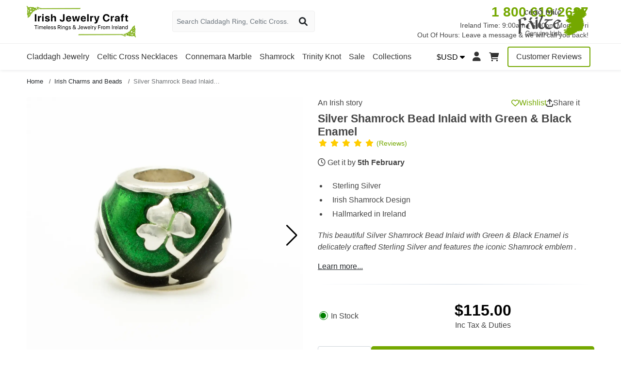

--- FILE ---
content_type: text/css
request_url: https://www.irishjewelrycraft.com/catalog/view/theme/default/stylesheet/stylesheet_product_tpl_mobile.min.css?version=4
body_size: 74318
content:
/*!
* Bootstrap v4.5.0 (https://getbootstrap.com/)
* Licensed under MIT (https://github.com/twbs/bootstrap/blob/master/LICENSE)
*/

:root {
    --blue: #007bff;
    --indigo: #6610f2;
    --purple: #6f42c1;
    --pink: #e83e8c;
    --red: #dc3545;
    --orange: #fd7e14;
    --yellow: #ffc107;
    --green: #28a745;
    --teal: #20c997;
    --cyan: #17a2b8;
    --white: #fff;
    --gray: #6c757d;
    --gray-dark: #343a40;
    --primary: #007bff;
    --secondary: #6c757d;
    --success: #28a745;
    --info: #17a2b8;
    --warning: #ffc107;
    --danger: #dc3545;
    --light: #f8f9fa;
    --dark: #343a40;
    --breakpoint-xs: 0;
    --breakpoint-sm: 576px;
    --breakpoint-md: 768px;
    --breakpoint-lg: 992px;
    --breakpoint-xl: 1200px;
    --font-family-sans-serif: -apple-system, BlinkMacSystemFont, "Segoe UI", Roboto, "Helvetica Neue", Arial, "Noto Sans", sans-serif, "Apple Color Emoji", "Segoe UI Emoji", "Segoe UI Symbol", "Noto Color Emoji";
    --font-family-monospace: SFMono-Regular, Menlo, Monaco, Consolas, "Liberation Mono", "Courier New", monospace
}

*,
::after,
::before {
    -webkit-box-sizing: border-box;
    box-sizing: border-box
}

html {
    font-family: sans-serif;
    line-height: 1.15;
    -webkit-text-size-adjust: 100%;
    -webkit-tap-highlight-color: transparent
}

article,
aside,
figcaption,
figure,
footer,
header,
hgroup,
main,
nav,
section {
    display: block
}

body {
    margin: 0;
    font-family: -apple-system, BlinkMacSystemFont, "Segoe UI", Roboto, "Helvetica Neue", Arial, "Noto Sans", sans-serif, "Apple Color Emoji", "Segoe UI Emoji", "Segoe UI Symbol", "Noto Color Emoji";
    font-size: 0.9rem;
    font-weight: 400;
    line-height: 1.5;
    color: #212529;
    text-align: left;
    background-color: #fff
}

[tabindex="-1"]:focus:not(:focus-visible) {
    outline: 0 !important
}

hr {
    -webkit-box-sizing: content-box;
    box-sizing: content-box;
    height: 0;
    overflow: visible
}

h1,
h2,
h3,
h4,
h5,
h6 {
    margin-top: 0;
    margin-bottom: .5rem
}

p {
    margin-top: 0;
    margin-bottom: 1rem
}

abbr[data-original-title],
abbr[title] {
    text-decoration: underline;
    -webkit-text-decoration: underline dotted;
    text-decoration: underline dotted;
    cursor: help;
    border-bottom: 0;
    text-decoration-skip-ink: none
}

address {
    margin-bottom: 1rem;
    font-style: normal;
    line-height: inherit
}

dl,
ol,
ul {
    margin-top: 0;
    margin-bottom: 1rem
}

ol ol,
ol ul,
ul ol,
ul ul {
    margin-bottom: 0
}

dt {
    font-weight: 700
}

dd {
    margin-bottom: .5rem;
    margin-left: 0
}

blockquote {
    margin: 0 0 1rem
}

b,
strong {
    font-weight: bolder
}

small {
    font-size: 80%
}

sub,
sup {
    position: relative;
    font-size: 75%;
    line-height: 0;
    vertical-align: baseline
}

sub {
    bottom: -.25em
}

sup {
    top: -.5em
}

a {
    color: #007bff;
    text-decoration: none;
    background-color: transparent
}

a:hover {
    color: #0056b3;
    text-decoration: underline
}

a:not([href]) {
    color: inherit;
    text-decoration: none
}

a:not([href]):hover {
    color: inherit;
    text-decoration: none
}

code,
kbd,
pre,
samp {
    font-family: SFMono-Regular, Menlo, Monaco, Consolas, "Liberation Mono", "Courier New", monospace;
    font-size: 1em
}

pre {
    margin-top: 0;
    margin-bottom: 1rem;
    overflow: auto;
    -ms-overflow-style: scrollbar
}

figure {
    margin: 0 0 1rem
}

img {
    vertical-align: middle;
    border-style: none
}

svg {
    overflow: hidden;
    vertical-align: middle
}

table {
    border-collapse: collapse
}

caption {
    padding-top: .75rem;
    padding-bottom: .75rem;
    color: #6c757d;
    text-align: left;
    caption-side: bottom
}

th {
    text-align: inherit
}

label {
    display: inline-block;
    margin-bottom: .5rem
}

button {
    border-radius: 0
}

button:focus {
    outline: 1px dotted;
    outline: 5px auto -webkit-focus-ring-color
}

button,
input,
optgroup,
select,
textarea {
    margin: 0;
    font-family: inherit;
    font-size: inherit;
    line-height: inherit
}

button,
input {
    overflow: visible
}

button,
select {
    text-transform: none
}

[role=button] {
    cursor: pointer
}

select {
    word-wrap: normal
}

[type=button],
[type=reset],
[type=submit],
button {
    -webkit-appearance: button
}

[type=button]:not(:disabled),
[type=reset]:not(:disabled),
[type=submit]:not(:disabled),
button:not(:disabled) {
    cursor: pointer
}

[type=button]::-moz-focus-inner,
[type=reset]::-moz-focus-inner,
[type=submit]::-moz-focus-inner,
button::-moz-focus-inner {
    padding: 0;
    border-style: none
}

input[type=checkbox],
input[type=radio] {
    -webkit-box-sizing: border-box;
    box-sizing: border-box;
    padding: 0
}

textarea {
    overflow: auto;
    resize: vertical
}

fieldset {
    min-width: 0;
    padding: 0;
    margin: 0;
    border: 0
}

legend {
    display: block;
    width: 100%;
    max-width: 100%;
    padding: 0;
    margin-bottom: .5rem;
    font-size: 1.5rem;
    line-height: inherit;
    color: inherit;
    white-space: normal
}

progress {
    vertical-align: baseline
}

[type=number]::-webkit-inner-spin-button,
[type=number]::-webkit-outer-spin-button {
    height: auto
}

[type=search] {
    outline-offset: -2px;
    -webkit-appearance: none
}

[type=search]::-webkit-search-decoration {
    -webkit-appearance: none
}

::-webkit-file-upload-button {
    font: inherit;
    -webkit-appearance: button
}

output {
    display: inline-block
}

summary {
    display: list-item;
    cursor: pointer
}

template {
    display: none
}

[hidden] {
    display: none !important
}

.h1,
.h2,
.h3,
.h4,
.h5,
.h6,
h1,
h2,
h3,
h4,
h5,
h6 {
    margin-bottom: .5rem;
    font-weight: 500;
    line-height: 1.2
}

.h1,
h1 {
    font-size: 2.5rem
}

.h2,
h2 {
    font-size: 2rem
}

.h3,
h3 {
    font-size: 1.75rem
}

.h4,
h4 {
    font-size: 1.5rem
}

.h5,
h5 {
    font-size: 1.25rem
}

.h6,
h6 {
    font-size: 1rem
}

.lead {
    font-size: 1.25rem;
    font-weight: 300
}

.display-1 {
    font-size: 6rem;
    font-weight: 300;
    line-height: 1.2
}

.display-2 {
    font-size: 5.5rem;
    font-weight: 300;
    line-height: 1.2
}

.display-3 {
    font-size: 4.5rem;
    font-weight: 300;
    line-height: 1.2
}

.display-4 {
    font-size: 3.5rem;
    font-weight: 300;
    line-height: 1.2
}

hr {
    margin-top: 1rem;
    margin-bottom: 1rem;
    border: 0;
    border-top: 1px solid rgba(0, 0, 0, .1)
}

.small,
small {
    font-size: 80%;
    font-weight: 400
}

.mark,
mark {
    padding: .2em;
    background-color: #fcf8e3
}

.list-unstyled {
    padding-left: 0;
    list-style: none
}

.list-inline {
    padding-left: 0;
    list-style: none
}

.list-inline-item {
    display: inline-block
}

.list-inline-item:not(:last-child) {
    margin-right: .5rem
}

.initialism {
    font-size: 90%;
    text-transform: uppercase
}

.blockquote {
    margin-bottom: 1rem;
    font-size: 1.25rem
}

.blockquote-footer {
    display: block;
    font-size: 80%;
    color: #6c757d
}

.blockquote-footer::before {
    content: "\2014\00A0"
}

.img-fluid {
    max-width: 100%;
    height: auto
}

.img-thumbnail {
    padding: .25rem;
    background-color: #fff;
    border: 1px solid #dee2e6;
    border-radius: .25rem;
    max-width: 100%;
    height: auto
}

.figure {
    display: inline-block
}

.figure-img {
    margin-bottom: .5rem;
    line-height: 1
}

.figure-caption {
    font-size: 90%;
    color: #6c757d
}

div#overlayMenu {
    display: none;
}

code {
    font-size: 87.5%;
    color: #e83e8c;
    word-wrap: break-word
}

a>code {
    color: inherit
}

kbd {
    padding: .2rem .4rem;
    font-size: 87.5%;
    color: #fff;
    background-color: #212529;
    border-radius: .2rem
}

kbd kbd {
    padding: 0;
    font-size: 100%;
    font-weight: 700
}

pre {
    display: block;
    font-size: 87.5%;
    color: #212529
}

pre code {
    font-size: inherit;
    color: inherit;
    word-break: normal
}

.pre-scrollable {
    max-height: 340px;
    overflow-y: scroll
}

.container {
    width: 100%;
    padding-right: 15px;
    padding-left: 15px;
    margin-right: auto;
    margin-left: auto
}

@media (min-width:576px) {
    .container {
        max-width: 540px
    }
}

@media (min-width:768px) {
    .container {
        max-width: 720px
    }
}

@media (min-width:992px) {
    .container {
        max-width: 960px
    }
}

@media (min-width:1200px) {
    .container {
        max-width: 1140px
    }
}

.container-fluid,
.container-lg,
.container-md,
.container-sm,
.container-xl {
    width: 100%;
    padding-right: 15px;
    padding-left: 15px;
    margin-right: auto;
    margin-left: auto
}

@media (min-width:576px) {

    .container,
    .container-sm {
        max-width: 540px
    }
}

@media (min-width:768px) {

    .container,
    .container-md,
    .container-sm {
        max-width: 720px
    }
}

@media (min-width:992px) {

    .container,
    .container-lg,
    .container-md,
    .container-sm {
        max-width: 960px
    }
}

@media (min-width:1200px) {

    .container,
    .container-lg,
    .container-md,
    .container-sm,
    .container-xl {
        max-width: 1140px
    }
}

.row {
    display: -webkit-box;
    display: -ms-flexbox;
    display: flex;
    -ms-flex-wrap: wrap;
    flex-wrap: wrap;
    margin-right: -15px;
    margin-left: -15px
}

.no-gutters {
    margin-right: 0;
    margin-left: 0
}

.no-gutters>.col,
.no-gutters>[class*=col-] {
    padding-right: 0;
    padding-left: 0
}

.col,
.col-1,
.col-10,
.col-11,
.col-12,
.col-2,
.col-3,
.col-4,
.col-5,
.col-6,
.col-7,
.col-8,
.col-9,
.col-auto,
.col-lg,
.col-lg-1,
.col-lg-10,
.col-lg-11,
.col-lg-12,
.col-lg-2,
.col-lg-3,
.col-lg-4,
.col-lg-5,
.col-lg-6,
.col-lg-7,
.col-lg-8,
.col-lg-9,
.col-lg-auto,
.col-md,
.col-md-1,
.col-md-10,
.col-md-11,
.col-md-12,
.col-md-2,
.col-md-3,
.col-md-4,
.col-md-5,
.col-md-6,
.col-md-7,
.col-md-8,
.col-md-9,
.col-md-auto,
.col-sm,
.col-sm-1,
.col-sm-10,
.col-sm-11,
.col-sm-12,
.col-sm-2,
.col-sm-3,
.col-sm-4,
.col-sm-5,
.col-sm-6,
.col-sm-7,
.col-sm-8,
.col-sm-9,
.col-sm-auto,
.col-xl,
.col-xl-1,
.col-xl-10,
.col-xl-11,
.col-xl-12,
.col-xl-2,
.col-xl-3,
.col-xl-4,
.col-xl-5,
.col-xl-6,
.col-xl-7,
.col-xl-8,
.col-xl-9,
.col-xl-auto {
    position: relative;
    width: 100%;
    padding-right: 15px;
    padding-left: 15px
}

.col {
    -ms-flex-preferred-size: 0;
    flex-basis: 0%;
    -webkit-box-flex: 1;
    -ms-flex-positive: 1;
    flex-grow: 1;
    min-width: 0;
    max-width: 100%
}

.row-cols-1>* {
    -webkit-box-flex: 0;
    -ms-flex: 0 0 100%;
    flex: 0 0 100%;
    max-width: 100%
}

.row-cols-2>* {
    -webkit-box-flex: 0;
    -ms-flex: 0 0 50%;
    flex: 0 0 50%;
    max-width: 50%
}

.row-cols-3>* {
    -webkit-box-flex: 0;
    -ms-flex: 0 0 33.33333%;
    flex: 0 0 33.33333%;
    max-width: 33.33333%
}

.row-cols-4>* {
    -webkit-box-flex: 0;
    -ms-flex: 0 0 25%;
    flex: 0 0 25%;
    max-width: 25%
}

.row-cols-5>* {
    -webkit-box-flex: 0;
    -ms-flex: 0 0 20%;
    flex: 0 0 20%;
    max-width: 20%
}

.row-cols-6>* {
    -webkit-box-flex: 0;
    -ms-flex: 0 0 16.66667%;
    flex: 0 0 16.66667%;
    max-width: 16.66667%
}

.col-auto {
    -webkit-box-flex: 0;
    -ms-flex: 0 0 auto;
    flex: 0 0 auto;
    width: auto;
    max-width: 100%
}

.col-1 {
    -webkit-box-flex: 0;
    -ms-flex: 0 0 8.33333%;
    flex: 0 0 8.33333%;
    max-width: 8.33333%
}

.col-2 {
    -webkit-box-flex: 0;
    -ms-flex: 0 0 16.66667%;
    flex: 0 0 16.66667%;
    max-width: 16.66667%
}

.col-3 {
    -webkit-box-flex: 0;
    -ms-flex: 0 0 25%;
    flex: 0 0 25%;
    max-width: 25%
}

.col-4 {
    -webkit-box-flex: 0;
    -ms-flex: 0 0 33.33333%;
    flex: 0 0 33.33333%;
    max-width: 33.33333%
}

.col-5 {
    -webkit-box-flex: 0;
    -ms-flex: 0 0 41.66667%;
    flex: 0 0 41.66667%;
    max-width: 41.66667%
}

.col-6 {
    -webkit-box-flex: 0;
    -ms-flex: 0 0 50%;
    flex: 0 0 50%;
    max-width: 50%
}

.col-7 {
    -webkit-box-flex: 0;
    -ms-flex: 0 0 58.33333%;
    flex: 0 0 58.33333%;
    max-width: 58.33333%
}

.col-8 {
    -webkit-box-flex: 0;
    -ms-flex: 0 0 66.66667%;
    flex: 0 0 66.66667%;
    max-width: 66.66667%
}

.col-9 {
    -webkit-box-flex: 0;
    -ms-flex: 0 0 75%;
    flex: 0 0 75%;
    max-width: 75%
}

.col-10 {
    -webkit-box-flex: 0;
    -ms-flex: 0 0 83.33333%;
    flex: 0 0 83.33333%;
    max-width: 83.33333%
}

.col-11 {
    -webkit-box-flex: 0;
    -ms-flex: 0 0 91.66667%;
    flex: 0 0 91.66667%;
    max-width: 91.66667%
}

.col-12 {
    -webkit-box-flex: 0;
    -ms-flex: 0 0 100%;
    flex: 0 0 100%;
    max-width: 100%
}

.order-first {
    -webkit-box-ordinal-group: 0;
    -ms-flex-order: -1;
    order: -1
}

.order-last {
    -webkit-box-ordinal-group: 14;
    -ms-flex-order: 13;
    order: 13
}

.order-0 {
    -webkit-box-ordinal-group: 1;
    -ms-flex-order: 0;
    order: 0
}

.order-1 {
    -webkit-box-ordinal-group: 2;
    -ms-flex-order: 1;
    order: 1
}

.order-2 {
    -webkit-box-ordinal-group: 3;
    -ms-flex-order: 2;
    order: 2
}

.order-3 {
    -webkit-box-ordinal-group: 4;
    -ms-flex-order: 3;
    order: 3
}

.order-4 {
    -webkit-box-ordinal-group: 5;
    -ms-flex-order: 4;
    order: 4
}

.order-5 {
    -webkit-box-ordinal-group: 6;
    -ms-flex-order: 5;
    order: 5
}

.order-6 {
    -webkit-box-ordinal-group: 7;
    -ms-flex-order: 6;
    order: 6
}

.order-7 {
    -webkit-box-ordinal-group: 8;
    -ms-flex-order: 7;
    order: 7
}

.order-8 {
    -webkit-box-ordinal-group: 9;
    -ms-flex-order: 8;
    order: 8
}

.order-9 {
    -webkit-box-ordinal-group: 10;
    -ms-flex-order: 9;
    order: 9
}

.order-10 {
    -webkit-box-ordinal-group: 11;
    -ms-flex-order: 10;
    order: 10
}

.order-11 {
    -webkit-box-ordinal-group: 12;
    -ms-flex-order: 11;
    order: 11
}

.order-12 {
    -webkit-box-ordinal-group: 13;
    -ms-flex-order: 12;
    order: 12
}

.offset-1 {
    margin-left: 8.33333%
}

.offset-2 {
    margin-left: 16.66667%
}

.offset-3 {
    margin-left: 25%
}

.offset-4 {
    margin-left: 33.33333%
}

.offset-5 {
    margin-left: 41.66667%
}

.offset-6 {
    margin-left: 50%
}

.offset-7 {
    margin-left: 58.33333%
}

.offset-8 {
    margin-left: 66.66667%
}

.offset-9 {
    margin-left: 75%
}

.offset-10 {
    margin-left: 83.33333%
}

.offset-11 {
    margin-left: 91.66667%
}

@media (min-width:576px) {
    .col-sm {
        -ms-flex-preferred-size: 0;
        flex-basis: 0%;
        -webkit-box-flex: 1;
        -ms-flex-positive: 1;
        flex-grow: 1;
        min-width: 0;
        max-width: 100%
    }

    .row-cols-sm-1>* {
        -webkit-box-flex: 0;
        -ms-flex: 0 0 100%;
        flex: 0 0 100%;
        max-width: 100%
    }

    .row-cols-sm-2>* {
        -webkit-box-flex: 0;
        -ms-flex: 0 0 50%;
        flex: 0 0 50%;
        max-width: 50%
    }

    .row-cols-sm-3>* {
        -webkit-box-flex: 0;
        -ms-flex: 0 0 33.33333%;
        flex: 0 0 33.33333%;
        max-width: 33.33333%
    }

    .row-cols-sm-4>* {
        -webkit-box-flex: 0;
        -ms-flex: 0 0 25%;
        flex: 0 0 25%;
        max-width: 25%
    }

    .row-cols-sm-5>* {
        -webkit-box-flex: 0;
        -ms-flex: 0 0 20%;
        flex: 0 0 20%;
        max-width: 20%
    }

    .row-cols-sm-6>* {
        -webkit-box-flex: 0;
        -ms-flex: 0 0 16.66667%;
        flex: 0 0 16.66667%;
        max-width: 16.66667%
    }

    .col-sm-auto {
        -webkit-box-flex: 0;
        -ms-flex: 0 0 auto;
        flex: 0 0 auto;
        width: auto;
        max-width: 100%
    }

    .col-sm-1 {
        -webkit-box-flex: 0;
        -ms-flex: 0 0 8.33333%;
        flex: 0 0 8.33333%;
        max-width: 8.33333%
    }

    .col-sm-2 {
        -webkit-box-flex: 0;
        -ms-flex: 0 0 16.66667%;
        flex: 0 0 16.66667%;
        max-width: 16.66667%
    }

    .col-sm-3 {
        -webkit-box-flex: 0;
        -ms-flex: 0 0 25%;
        flex: 0 0 25%;
        max-width: 25%
    }

    .col-sm-4 {
        -webkit-box-flex: 0;
        -ms-flex: 0 0 33.33333%;
        flex: 0 0 33.33333%;
        max-width: 33.33333%
    }

    .col-sm-5 {
        -webkit-box-flex: 0;
        -ms-flex: 0 0 41.66667%;
        flex: 0 0 41.66667%;
        max-width: 41.66667%
    }

    .col-sm-6 {
        -webkit-box-flex: 0;
        -ms-flex: 0 0 50%;
        flex: 0 0 50%;
        max-width: 50%
    }

    .col-sm-7 {
        -webkit-box-flex: 0;
        -ms-flex: 0 0 58.33333%;
        flex: 0 0 58.33333%;
        max-width: 58.33333%
    }

    .col-sm-8 {
        -webkit-box-flex: 0;
        -ms-flex: 0 0 66.66667%;
        flex: 0 0 66.66667%;
        max-width: 66.66667%
    }

    .col-sm-9 {
        -webkit-box-flex: 0;
        -ms-flex: 0 0 75%;
        flex: 0 0 75%;
        max-width: 75%
    }

    .col-sm-10 {
        -webkit-box-flex: 0;
        -ms-flex: 0 0 83.33333%;
        flex: 0 0 83.33333%;
        max-width: 83.33333%
    }

    .col-sm-11 {
        -webkit-box-flex: 0;
        -ms-flex: 0 0 91.66667%;
        flex: 0 0 91.66667%;
        max-width: 91.66667%
    }

    .col-sm-12 {
        -webkit-box-flex: 0;
        -ms-flex: 0 0 100%;
        flex: 0 0 100%;
        max-width: 100%
    }

    .order-sm-first {
        -webkit-box-ordinal-group: 0;
        -ms-flex-order: -1;
        order: -1
    }

    .order-sm-last {
        -webkit-box-ordinal-group: 14;
        -ms-flex-order: 13;
        order: 13
    }

    .order-sm-0 {
        -webkit-box-ordinal-group: 1;
        -ms-flex-order: 0;
        order: 0
    }

    .order-sm-1 {
        -webkit-box-ordinal-group: 2;
        -ms-flex-order: 1;
        order: 1
    }

    .order-sm-2 {
        -webkit-box-ordinal-group: 3;
        -ms-flex-order: 2;
        order: 2
    }

    .order-sm-3 {
        -webkit-box-ordinal-group: 4;
        -ms-flex-order: 3;
        order: 3
    }

    .order-sm-4 {
        -webkit-box-ordinal-group: 5;
        -ms-flex-order: 4;
        order: 4
    }

    .order-sm-5 {
        -webkit-box-ordinal-group: 6;
        -ms-flex-order: 5;
        order: 5
    }

    .order-sm-6 {
        -webkit-box-ordinal-group: 7;
        -ms-flex-order: 6;
        order: 6
    }

    .order-sm-7 {
        -webkit-box-ordinal-group: 8;
        -ms-flex-order: 7;
        order: 7
    }

    .order-sm-8 {
        -webkit-box-ordinal-group: 9;
        -ms-flex-order: 8;
        order: 8
    }

    .order-sm-9 {
        -webkit-box-ordinal-group: 10;
        -ms-flex-order: 9;
        order: 9
    }

    .order-sm-10 {
        -webkit-box-ordinal-group: 11;
        -ms-flex-order: 10;
        order: 10
    }

    .order-sm-11 {
        -webkit-box-ordinal-group: 12;
        -ms-flex-order: 11;
        order: 11
    }

    .order-sm-12 {
        -webkit-box-ordinal-group: 13;
        -ms-flex-order: 12;
        order: 12
    }

    .offset-sm-0 {
        margin-left: 0
    }

    .offset-sm-1 {
        margin-left: 8.33333%
    }

    .offset-sm-2 {
        margin-left: 16.66667%
    }

    .offset-sm-3 {
        margin-left: 25%
    }

    .offset-sm-4 {
        margin-left: 33.33333%
    }

    .offset-sm-5 {
        margin-left: 41.66667%
    }

    .offset-sm-6 {
        margin-left: 50%
    }

    .offset-sm-7 {
        margin-left: 58.33333%
    }

    .offset-sm-8 {
        margin-left: 66.66667%
    }

    .offset-sm-9 {
        margin-left: 75%
    }

    .offset-sm-10 {
        margin-left: 83.33333%
    }

    .offset-sm-11 {
        margin-left: 91.66667%
    }
}

@media (min-width:768px) {
    .col-md {
        -ms-flex-preferred-size: 0;
        flex-basis: 0%;
        -webkit-box-flex: 1;
        -ms-flex-positive: 1;
        flex-grow: 1;
        min-width: 0;
        max-width: 100%
    }

    .row-cols-md-1>* {
        -webkit-box-flex: 0;
        -ms-flex: 0 0 100%;
        flex: 0 0 100%;
        max-width: 100%
    }

    .row-cols-md-2>* {
        -webkit-box-flex: 0;
        -ms-flex: 0 0 50%;
        flex: 0 0 50%;
        max-width: 50%
    }

    .row-cols-md-3>* {
        -webkit-box-flex: 0;
        -ms-flex: 0 0 33.33333%;
        flex: 0 0 33.33333%;
        max-width: 33.33333%
    }

    .row-cols-md-4>* {
        -webkit-box-flex: 0;
        -ms-flex: 0 0 25%;
        flex: 0 0 25%;
        max-width: 25%
    }

    .row-cols-md-5>* {
        -webkit-box-flex: 0;
        -ms-flex: 0 0 20%;
        flex: 0 0 20%;
        max-width: 20%
    }

    .row-cols-md-6>* {
        -webkit-box-flex: 0;
        -ms-flex: 0 0 16.66667%;
        flex: 0 0 16.66667%;
        max-width: 16.66667%
    }

    .col-md-auto {
        -webkit-box-flex: 0;
        -ms-flex: 0 0 auto;
        flex: 0 0 auto;
        width: auto;
        max-width: 100%
    }

    .col-md-1 {
        -webkit-box-flex: 0;
        -ms-flex: 0 0 8.33333%;
        flex: 0 0 8.33333%;
        max-width: 8.33333%
    }

    .col-md-2 {
        -webkit-box-flex: 0;
        -ms-flex: 0 0 16.66667%;
        flex: 0 0 16.66667%;
        max-width: 16.66667%
    }

    .col-md-3 {
        -webkit-box-flex: 0;
        -ms-flex: 0 0 25%;
        flex: 0 0 25%;
        max-width: 25%
    }

    .col-md-4 {
        -webkit-box-flex: 0;
        -ms-flex: 0 0 33.33333%;
        flex: 0 0 33.33333%;
        max-width: 33.33333%
    }

    .col-md-5 {
        -webkit-box-flex: 0;
        -ms-flex: 0 0 41.66667%;
        flex: 0 0 41.66667%;
        max-width: 41.66667%
    }

    .col-md-6 {
        -webkit-box-flex: 0;
        -ms-flex: 0 0 50%;
        flex: 0 0 50%;
        max-width: 50%
    }

    .col-md-7 {
        -webkit-box-flex: 0;
        -ms-flex: 0 0 58.33333%;
        flex: 0 0 58.33333%;
        max-width: 58.33333%
    }

    .col-md-8 {
        -webkit-box-flex: 0;
        -ms-flex: 0 0 66.66667%;
        flex: 0 0 66.66667%;
        max-width: 66.66667%
    }

    .col-md-9 {
        -webkit-box-flex: 0;
        -ms-flex: 0 0 75%;
        flex: 0 0 75%;
        max-width: 75%
    }

    .col-md-10 {
        -webkit-box-flex: 0;
        -ms-flex: 0 0 83.33333%;
        flex: 0 0 83.33333%;
        max-width: 83.33333%
    }

    .col-md-11 {
        -webkit-box-flex: 0;
        -ms-flex: 0 0 91.66667%;
        flex: 0 0 91.66667%;
        max-width: 91.66667%
    }

    .col-md-12 {
        -webkit-box-flex: 0;
        -ms-flex: 0 0 100%;
        flex: 0 0 100%;
        max-width: 100%
    }

    .order-md-first {
        -webkit-box-ordinal-group: 0;
        -ms-flex-order: -1;
        order: -1
    }

    .order-md-last {
        -webkit-box-ordinal-group: 14;
        -ms-flex-order: 13;
        order: 13
    }

    .order-md-0 {
        -webkit-box-ordinal-group: 1;
        -ms-flex-order: 0;
        order: 0
    }

    .order-md-1 {
        -webkit-box-ordinal-group: 2;
        -ms-flex-order: 1;
        order: 1
    }

    .order-md-2 {
        -webkit-box-ordinal-group: 3;
        -ms-flex-order: 2;
        order: 2
    }

    .order-md-3 {
        -webkit-box-ordinal-group: 4;
        -ms-flex-order: 3;
        order: 3
    }

    .order-md-4 {
        -webkit-box-ordinal-group: 5;
        -ms-flex-order: 4;
        order: 4
    }

    .order-md-5 {
        -webkit-box-ordinal-group: 6;
        -ms-flex-order: 5;
        order: 5
    }

    .order-md-6 {
        -webkit-box-ordinal-group: 7;
        -ms-flex-order: 6;
        order: 6
    }

    .order-md-7 {
        -webkit-box-ordinal-group: 8;
        -ms-flex-order: 7;
        order: 7
    }

    .order-md-8 {
        -webkit-box-ordinal-group: 9;
        -ms-flex-order: 8;
        order: 8
    }

    .order-md-9 {
        -webkit-box-ordinal-group: 10;
        -ms-flex-order: 9;
        order: 9
    }

    .order-md-10 {
        -webkit-box-ordinal-group: 11;
        -ms-flex-order: 10;
        order: 10
    }

    .order-md-11 {
        -webkit-box-ordinal-group: 12;
        -ms-flex-order: 11;
        order: 11
    }

    .order-md-12 {
        -webkit-box-ordinal-group: 13;
        -ms-flex-order: 12;
        order: 12
    }

    .offset-md-0 {
        margin-left: 0
    }

    .offset-md-1 {
        margin-left: 8.33333%
    }

    .offset-md-2 {
        margin-left: 16.66667%
    }

    .offset-md-3 {
        margin-left: 25%
    }

    .offset-md-4 {
        margin-left: 33.33333%
    }

    .offset-md-5 {
        margin-left: 41.66667%
    }

    .offset-md-6 {
        margin-left: 50%
    }

    .offset-md-7 {
        margin-left: 58.33333%
    }

    .offset-md-8 {
        margin-left: 66.66667%
    }

    .offset-md-9 {
        margin-left: 75%
    }

    .offset-md-10 {
        margin-left: 83.33333%
    }

    .offset-md-11 {
        margin-left: 91.66667%
    }
}

@media (min-width:992px) {
    .col-lg {
        -ms-flex-preferred-size: 0;
        flex-basis: 0%;
        -webkit-box-flex: 1;
        -ms-flex-positive: 1;
        flex-grow: 1;
        min-width: 0;
        max-width: 100%
    }

    .row-cols-lg-1>* {
        -webkit-box-flex: 0;
        -ms-flex: 0 0 100%;
        flex: 0 0 100%;
        max-width: 100%
    }

    .row-cols-lg-2>* {
        -webkit-box-flex: 0;
        -ms-flex: 0 0 50%;
        flex: 0 0 50%;
        max-width: 50%
    }

    .row-cols-lg-3>* {
        -webkit-box-flex: 0;
        -ms-flex: 0 0 33.33333%;
        flex: 0 0 33.33333%;
        max-width: 33.33333%
    }

    .row-cols-lg-4>* {
        -webkit-box-flex: 0;
        -ms-flex: 0 0 25%;
        flex: 0 0 25%;
        max-width: 25%
    }

    .row-cols-lg-5>* {
        -webkit-box-flex: 0;
        -ms-flex: 0 0 20%;
        flex: 0 0 20%;
        max-width: 20%
    }

    .row-cols-lg-6>* {
        -webkit-box-flex: 0;
        -ms-flex: 0 0 16.66667%;
        flex: 0 0 16.66667%;
        max-width: 16.66667%
    }

    .col-lg-auto {
        -webkit-box-flex: 0;
        -ms-flex: 0 0 auto;
        flex: 0 0 auto;
        width: auto;
        max-width: 100%
    }

    .col-lg-1 {
        -webkit-box-flex: 0;
        -ms-flex: 0 0 8.33333%;
        flex: 0 0 8.33333%;
        max-width: 8.33333%
    }

    .col-lg-2 {
        -webkit-box-flex: 0;
        -ms-flex: 0 0 16.66667%;
        flex: 0 0 16.66667%;
        max-width: 16.66667%
    }

    .col-lg-3 {
        -webkit-box-flex: 0;
        -ms-flex: 0 0 25%;
        flex: 0 0 25%;
        max-width: 25%
    }

    header .col-lg-4 {
        -webkit-box-flex: 0;
        -ms-flex: 0 0 33.33333%;
        flex: 0 0 33.33333%;
        max-width: 32.333%;
    }

    .col-lg-5 {
        -webkit-box-flex: 0;
        -ms-flex: 0 0 41.66667%;
        flex: 0 0 41.66667%;
        max-width: 41.66667%
    }

    .col-lg-6 {
        -webkit-box-flex: 0;
        -ms-flex: 0 0 50%;
        flex: 0 0 50%;
        max-width: 50%
    }

    .col-lg-7 {
        -webkit-box-flex: 0;
        -ms-flex: 0 0 58.33333%;
        flex: 0 0 58.33333%;
        max-width: 58.33333%
    }

    .col-lg-8 {
        -webkit-box-flex: 0;
        -ms-flex: 0 0 66.66667%;
        flex: 0 0 66.66667%;
        max-width: 66.66667%
    }

    .col-lg-9 {
        -webkit-box-flex: 0;
        -ms-flex: 0 0 75%;
        flex: 0 0 75%;
        max-width: 75%
    }

    .col-lg-10 {
        -webkit-box-flex: 0;
        -ms-flex: 0 0 83.33333%;
        flex: 0 0 83.33333%;
        max-width: 83.33333%
    }

    .col-lg-11 {
        -webkit-box-flex: 0;
        -ms-flex: 0 0 91.66667%;
        flex: 0 0 91.66667%;
        max-width: 91.66667%
    }

    .col-lg-12 {
        -webkit-box-flex: 0;
        -ms-flex: 0 0 100%;
        flex: 0 0 100%;
        max-width: 100%
    }

    .order-lg-first {
        -webkit-box-ordinal-group: 0;
        -ms-flex-order: -1;
        order: -1
    }

    .order-lg-last {
        -webkit-box-ordinal-group: 14;
        -ms-flex-order: 13;
        order: 13
    }

    .order-lg-0 {
        -webkit-box-ordinal-group: 1;
        -ms-flex-order: 0;
        order: 0
    }

    .order-lg-1 {
        -webkit-box-ordinal-group: 2;
        -ms-flex-order: 1;
        order: 1
    }

    .order-lg-2 {
        -webkit-box-ordinal-group: 3;
        -ms-flex-order: 2;
        order: 2
    }

    .order-lg-3 {
        -webkit-box-ordinal-group: 4;
        -ms-flex-order: 3;
        order: 3
    }

    .order-lg-4 {
        -webkit-box-ordinal-group: 5;
        -ms-flex-order: 4;
        order: 4
    }

    .order-lg-5 {
        -webkit-box-ordinal-group: 6;
        -ms-flex-order: 5;
        order: 5
    }

    .order-lg-6 {
        -webkit-box-ordinal-group: 7;
        -ms-flex-order: 6;
        order: 6
    }

    .order-lg-7 {
        -webkit-box-ordinal-group: 8;
        -ms-flex-order: 7;
        order: 7
    }

    .order-lg-8 {
        -webkit-box-ordinal-group: 9;
        -ms-flex-order: 8;
        order: 8
    }

    .order-lg-9 {
        -webkit-box-ordinal-group: 10;
        -ms-flex-order: 9;
        order: 9
    }

    .order-lg-10 {
        -webkit-box-ordinal-group: 11;
        -ms-flex-order: 10;
        order: 10
    }

    .order-lg-11 {
        -webkit-box-ordinal-group: 12;
        -ms-flex-order: 11;
        order: 11
    }

    .order-lg-12 {
        -webkit-box-ordinal-group: 13;
        -ms-flex-order: 12;
        order: 12
    }

    .offset-lg-0 {
        margin-left: 0
    }

    .offset-lg-1 {
        margin-left: 8.33333%
    }

    .offset-lg-2 {
        margin-left: 16.66667%
    }

    .offset-lg-3 {
        margin-left: 25%
    }

    .offset-lg-4 {
        margin-left: 33.33333%
    }

    .offset-lg-5 {
        margin-left: 41.66667%
    }

    .offset-lg-6 {
        margin-left: 50%
    }

    .offset-lg-7 {
        margin-left: 58.33333%
    }

    .offset-lg-8 {
        margin-left: 66.66667%
    }

    .offset-lg-9 {
        margin-left: 75%
    }

    .offset-lg-10 {
        margin-left: 83.33333%
    }

    .offset-lg-11 {
        margin-left: 91.66667%
    }
}

@media (min-width:1200px) {
    .col-xl {
        -ms-flex-preferred-size: 0;
        flex-basis: 0%;
        -webkit-box-flex: 1;
        -ms-flex-positive: 1;
        flex-grow: 1;
        min-width: 0;
        max-width: 100%
    }

    .row-cols-xl-1>* {
        -webkit-box-flex: 0;
        -ms-flex: 0 0 100%;
        flex: 0 0 100%;
        max-width: 100%
    }

    .row-cols-xl-2>* {
        -webkit-box-flex: 0;
        -ms-flex: 0 0 50%;
        flex: 0 0 50%;
        max-width: 50%
    }

    .row-cols-xl-3>* {
        -webkit-box-flex: 0;
        -ms-flex: 0 0 33.33333%;
        flex: 0 0 33.33333%;
        max-width: 33.33333%
    }

    .row-cols-xl-4>* {
        -webkit-box-flex: 0;
        -ms-flex: 0 0 25%;
        flex: 0 0 25%;
        max-width: 25%
    }

    .row-cols-xl-5>* {
        -webkit-box-flex: 0;
        -ms-flex: 0 0 20%;
        flex: 0 0 20%;
        max-width: 20%
    }

    .row-cols-xl-6>* {
        -webkit-box-flex: 0;
        -ms-flex: 0 0 16.66667%;
        flex: 0 0 16.66667%;
        max-width: 16.66667%
    }

    .col-xl-auto {
        -webkit-box-flex: 0;
        -ms-flex: 0 0 auto;
        flex: 0 0 auto;
        width: auto;
        max-width: 100%
    }

    .col-xl-1 {
        -webkit-box-flex: 0;
        -ms-flex: 0 0 8.33333%;
        flex: 0 0 8.33333%;
        max-width: 8.33333%
    }

    .col-xl-2 {
        -webkit-box-flex: 0;
        -ms-flex: 0 0 16.66667%;
        flex: 0 0 16.66667%;
        max-width: 16.66667%
    }

    .col-xl-3 {
        -webkit-box-flex: 0;
        -ms-flex: 0 0 25%;
        flex: 0 0 25%;
        max-width: 25%
    }

    .col-xl-4 {
        -webkit-box-flex: 0;
        -ms-flex: 0 0 33.33333%;
        flex: 0 0 33.33333%;
        max-width: 33.33333%
    }

    .col-xl-5 {
        -webkit-box-flex: 0;
        -ms-flex: 0 0 41.66667%;
        flex: 0 0 41.66667%;
        max-width: 41.66667%
    }

    .col-xl-6 {
        -webkit-box-flex: 0;
        -ms-flex: 0 0 50%;
        flex: 0 0 50%;
        max-width: 50%
    }

    .col-xl-7 {
        -webkit-box-flex: 0;
        -ms-flex: 0 0 58.33333%;
        flex: 0 0 58.33333%;
        max-width: 58.33333%
    }

    .col-xl-8 {
        -webkit-box-flex: 0;
        -ms-flex: 0 0 66.66667%;
        flex: 0 0 66.66667%;
        max-width: 66.66667%
    }

    .col-xl-9 {
        -webkit-box-flex: 0;
        -ms-flex: 0 0 75%;
        flex: 0 0 75%;
        max-width: 75%
    }

    .col-xl-10 {
        -webkit-box-flex: 0;
        -ms-flex: 0 0 83.33333%;
        flex: 0 0 83.33333%;
        max-width: 83.33333%
    }

    .col-xl-11 {
        -webkit-box-flex: 0;
        -ms-flex: 0 0 91.66667%;
        flex: 0 0 91.66667%;
        max-width: 91.66667%
    }

    .col-xl-12 {
        -webkit-box-flex: 0;
        -ms-flex: 0 0 100%;
        flex: 0 0 100%;
        max-width: 100%
    }

    .order-xl-first {
        -webkit-box-ordinal-group: 0;
        -ms-flex-order: -1;
        order: -1
    }

    .order-xl-last {
        -webkit-box-ordinal-group: 14;
        -ms-flex-order: 13;
        order: 13
    }

    .order-xl-0 {
        -webkit-box-ordinal-group: 1;
        -ms-flex-order: 0;
        order: 0
    }

    .order-xl-1 {
        -webkit-box-ordinal-group: 2;
        -ms-flex-order: 1;
        order: 1
    }

    .order-xl-2 {
        -webkit-box-ordinal-group: 3;
        -ms-flex-order: 2;
        order: 2
    }

    .order-xl-3 {
        -webkit-box-ordinal-group: 4;
        -ms-flex-order: 3;
        order: 3
    }

    .order-xl-4 {
        -webkit-box-ordinal-group: 5;
        -ms-flex-order: 4;
        order: 4
    }

    .order-xl-5 {
        -webkit-box-ordinal-group: 6;
        -ms-flex-order: 5;
        order: 5
    }

    .order-xl-6 {
        -webkit-box-ordinal-group: 7;
        -ms-flex-order: 6;
        order: 6
    }

    .order-xl-7 {
        -webkit-box-ordinal-group: 8;
        -ms-flex-order: 7;
        order: 7
    }

    .order-xl-8 {
        -webkit-box-ordinal-group: 9;
        -ms-flex-order: 8;
        order: 8
    }

    .order-xl-9 {
        -webkit-box-ordinal-group: 10;
        -ms-flex-order: 9;
        order: 9
    }

    .order-xl-10 {
        -webkit-box-ordinal-group: 11;
        -ms-flex-order: 10;
        order: 10
    }

    .order-xl-11 {
        -webkit-box-ordinal-group: 12;
        -ms-flex-order: 11;
        order: 11
    }

    .order-xl-12 {
        -webkit-box-ordinal-group: 13;
        -ms-flex-order: 12;
        order: 12
    }

    .offset-xl-0 {
        margin-left: 0
    }

    .offset-xl-1 {
        margin-left: 8.33333%
    }

    .offset-xl-2 {
        margin-left: 16.66667%
    }

    .offset-xl-3 {
        margin-left: 25%
    }

    .offset-xl-4 {
        margin-left: 33.33333%
    }

    .offset-xl-5 {
        margin-left: 41.66667%
    }

    .offset-xl-6 {
        margin-left: 50%
    }

    .offset-xl-7 {
        margin-left: 58.33333%
    }

    .offset-xl-8 {
        margin-left: 66.66667%
    }

    .offset-xl-9 {
        margin-left: 75%
    }

    .offset-xl-10 {
        margin-left: 83.33333%
    }

    .offset-xl-11 {
        margin-left: 91.66667%
    }
}

.table {
    width: 100%;
    margin-bottom: 1rem;
    color: #212529
}

.table td,
.table th {
    padding: .75rem;
    vertical-align: top;
    border-top: 1px solid #dee2e6
}

.table thead th {
    vertical-align: bottom;
    border-bottom: 2px solid #dee2e6
}

.table tbody+tbody {
    border-top: 2px solid #dee2e6
}

.table-sm td,
.table-sm th {
    padding: .3rem
}

.table-bordered {
    border: 1px solid #dee2e6
}

.table-bordered td,
.table-bordered th {
    border: 1px solid #dee2e6
}

.table-bordered thead td,
.table-bordered thead th {
    border-bottom-width: 2px
}

.table-borderless tbody+tbody,
.table-borderless td,
.table-borderless th,
.table-borderless thead th {
    border: 0
}

.table-striped tbody tr:nth-of-type(odd) {
    background-color: rgba(0, 0, 0, .05)
}

.table-hover tbody tr:hover {
    color: #212529;
    background-color: rgba(0, 0, 0, .075)
}

.table-primary,
.table-primary>td,
.table-primary>th {
    background-color: #b8daff
}

.table-primary tbody+tbody,
.table-primary td,
.table-primary th,
.table-primary thead th {
    border-color: #7abaff
}

.table-hover .table-primary:hover {
    background-color: #9fcdff
}

.table-hover .table-primary:hover>td,
.table-hover .table-primary:hover>th {
    background-color: #9fcdff
}

.table-secondary,
.table-secondary>td,
.table-secondary>th {
    background-color: #d6d8db
}

.table-secondary tbody+tbody,
.table-secondary td,
.table-secondary th,
.table-secondary thead th {
    border-color: #b3b7bb
}

.table-hover .table-secondary:hover {
    background-color: #c8cbcf
}

.table-hover .table-secondary:hover>td,
.table-hover .table-secondary:hover>th {
    background-color: #c8cbcf
}

.table-success,
.table-success>td,
.table-success>th {
    background-color: #c3e6cb
}

.table-success tbody+tbody,
.table-success td,
.table-success th,
.table-success thead th {
    border-color: #8fd19e
}

.table-hover .table-success:hover {
    background-color: #b1dfbb
}

.table-hover .table-success:hover>td,
.table-hover .table-success:hover>th {
    background-color: #b1dfbb
}

.table-info,
.table-info>td,
.table-info>th {
    background-color: #bee5eb
}

.table-info tbody+tbody,
.table-info td,
.table-info th,
.table-info thead th {
    border-color: #86cfda
}

.table-hover .table-info:hover {
    background-color: #abdde5
}

.table-hover .table-info:hover>td,
.table-hover .table-info:hover>th {
    background-color: #abdde5
}

.table-warning,
.table-warning>td,
.table-warning>th {
    background-color: #ffeeba
}

.table-warning tbody+tbody,
.table-warning td,
.table-warning th,
.table-warning thead th {
    border-color: #ffdf7e
}

.table-hover .table-warning:hover {
    background-color: #ffe8a1
}

.table-hover .table-warning:hover>td,
.table-hover .table-warning:hover>th {
    background-color: #ffe8a1
}

.table-danger,
.table-danger>td,
.table-danger>th {
    background-color: #f5c6cb
}

.table-danger tbody+tbody,
.table-danger td,
.table-danger th,
.table-danger thead th {
    border-color: #ed969e
}

.table-hover .table-danger:hover {
    background-color: #f1b0b7
}

.table-hover .table-danger:hover>td,
.table-hover .table-danger:hover>th {
    background-color: #f1b0b7
}

.table-light,
.table-light>td,
.table-light>th {
    background-color: #fdfdfe
}

.table-light tbody+tbody,
.table-light td,
.table-light th,
.table-light thead th {
    border-color: #fbfcfc
}

.table-hover .table-light:hover {
    background-color: #ececf6
}

.table-hover .table-light:hover>td,
.table-hover .table-light:hover>th {
    background-color: #ececf6
}

.table-dark,
.table-dark>td,
.table-dark>th {
    background-color: #c6c8ca
}

.table-dark tbody+tbody,
.table-dark td,
.table-dark th,
.table-dark thead th {
    border-color: #95999c
}

.table-hover .table-dark:hover {
    background-color: #b9bbbe
}

.table-hover .table-dark:hover>td,
.table-hover .table-dark:hover>th {
    background-color: #b9bbbe
}

.table-active,
.table-active>td,
.table-active>th {
    background-color: rgba(0, 0, 0, .075)
}

.table-hover .table-active:hover {
    background-color: rgba(0, 0, 0, .075)
}

.table-hover .table-active:hover>td,
.table-hover .table-active:hover>th {
    background-color: rgba(0, 0, 0, .075)
}

.table .thead-dark th {
    color: #fff;
    background-color: #343a40;
    border-color: #454d55
}

.table .thead-light th {
    color: #495057;
    background-color: #e9ecef;
    border-color: #dee2e6
}

.table-dark {
    color: #fff;
    background-color: #343a40
}

.table-dark td,
.table-dark th,
.table-dark thead th {
    border-color: #454d55
}

.table-dark.table-bordered {
    border: 0
}

.table-dark.table-striped tbody tr:nth-of-type(odd) {
    background-color: rgba(255, 255, 255, .05)
}

.table-dark.table-hover tbody tr:hover {
    color: #fff;
    background-color: rgba(255, 255, 255, .075)
}

@media (max-width:575.98px) {
    .table-responsive-sm {
        display: block;
        width: 100%;
        overflow-x: auto;
        -webkit-overflow-scrolling: touch
    }

    .table-responsive-sm>.table-bordered {
        border: 0
    }
}

@media (max-width:767.98px) {
    .table-responsive-md {
        display: block;
        width: 100%;
        overflow-x: auto;
        -webkit-overflow-scrolling: touch
    }

    .table-responsive-md>.table-bordered {
        border: 0
    }
}

@media (max-width:991.98px) {
    .table-responsive-lg {
        display: block;
        width: 100%;
        overflow-x: auto;
        -webkit-overflow-scrolling: touch
    }

    .table-responsive-lg>.table-bordered {
        border: 0
    }
}

@media (max-width:1199.98px) {
    .table-responsive-xl {
        display: block;
        width: 100%;
        overflow-x: auto;
        -webkit-overflow-scrolling: touch
    }

    .table-responsive-xl>.table-bordered {
        border: 0
    }
}

.table-responsive {
    display: block;
    width: 100%;
    overflow-x: auto;
    -webkit-overflow-scrolling: touch
}

.table-responsive>.table-bordered {
    border: 0
}

.form-control {
    display: block;
    width: 100%;
    height: calc(1.5em + .75rem + 2px);
    padding: .375rem .75rem;
    font-size: 1rem;
    font-weight: 400;
    line-height: 1.5;
    color: #495057;
    background-color: #fff;
    background-clip: padding-box;
    border: 1px solid #ced4da;
    border-radius: .25rem;
    -webkit-transition: border-color .15s ease-in-out, -webkit-box-shadow .15s ease-in-out;
    transition: border-color .15s ease-in-out, -webkit-box-shadow .15s ease-in-out;
    transition: border-color .15s ease-in-out, box-shadow .15s ease-in-out;
    transition: border-color .15s ease-in-out, box-shadow .15s ease-in-out, -webkit-box-shadow .15s ease-in-out
}

@media (prefers-reduced-motion:reduce) {
    .form-control {
        -webkit-transition: none;
        transition: none
    }
}

.form-control::-ms-expand {
    background-color: transparent;
    border: 0
}

.form-control:-moz-focusring {
    color: transparent;
    text-shadow: 0 0 0 #495057
}

.form-control:focus {
    color: #495057;
    background-color: #fff;
    border-color: #80bdff;
    outline: 0;
    -webkit-box-shadow: 0 0 0 .2rem rgba(0, 123, 255, .25);
    box-shadow: 0 0 0 .2rem rgba(0, 123, 255, .25)
}

.form-control::-webkit-input-placeholder {
    color: #6c757d;
    opacity: 1
}

.form-control:-ms-input-placeholder {
    color: #6c757d;
    opacity: 1
}

.form-control::-ms-input-placeholder {
    color: #6c757d;
    opacity: 1
}

.form-control::placeholder {
    color: #6c757d;
    opacity: 1
}

.form-control:disabled,
.form-control[readonly] {
    background-color: #e9ecef;
    opacity: 1
}

input[type=date].form-control,
input[type=datetime-local].form-control,
input[type=month].form-control,
input[type=time].form-control {
    -webkit-appearance: none;
    -moz-appearance: none;
    appearance: none
}

select.form-control:focus::-ms-value {
    color: #495057;
    background-color: #fff
}

.form-control-file,
.form-control-range {
    display: block;
    width: 100%
}

.col-form-label {
    padding-top: calc(.375rem + 1px);
    padding-bottom: calc(.375rem + 1px);
    margin-bottom: 0;
    font-size: inherit;
    line-height: 1.5
}

.col-form-label-lg {
    padding-top: calc(.5rem + 1px);
    padding-bottom: calc(.5rem + 1px);
    font-size: 1.25rem;
    line-height: 1.5
}

.col-form-label-sm {
    padding-top: calc(.25rem + 1px);
    padding-bottom: calc(.25rem + 1px);
    font-size: .875rem;
    line-height: 1.5
}

.form-control-plaintext {
    display: block;
    width: 100%;
    padding: .375rem 0;
    margin-bottom: 0;
    font-size: 1rem;
    line-height: 1.5;
    color: #212529;
    background-color: transparent;
    border: solid transparent;
    border-width: 1px 0
}

.form-control-plaintext.form-control-lg,
.form-control-plaintext.form-control-sm {
    padding-right: 0;
    padding-left: 0
}

.form-control-sm {
    height: calc(1.5em + .5rem + 2px);
    padding: .25rem .5rem;
    font-size: .875rem;
    line-height: 1.5;
    border-radius: .2rem
}

.form-control-lg {
    height: calc(1.5em + 1rem + 2px);
    padding: .5rem 1rem;
    font-size: 1.25rem;
    line-height: 1.5;
    border-radius: .3rem
}

select.form-control[multiple],
select.form-control[size] {
    height: auto
}

textarea.form-control {
    height: auto
}

.form-group {
    margin-bottom: 1rem
}

.form-text {
    display: block;
    margin-top: .25rem
}

.form-row {
    display: -webkit-box;
    display: -ms-flexbox;
    display: flex;
    -ms-flex-wrap: wrap;
    flex-wrap: wrap;
    margin-right: -5px;
    margin-left: -5px
}

.form-row>.col,
.form-row>[class*=col-] {
    padding-right: 5px;
    padding-left: 5px
}

.form-check {
    position: relative;
    display: block;
    padding-left: 1.25rem
}

.form-check-input {
    position: absolute;
    margin-top: .3rem;
    margin-left: -1.25rem
}

.form-check-input:disabled~.form-check-label,
.form-check-input[disabled]~.form-check-label {
    color: #6c757d
}

.form-check-label {
    margin-bottom: 0
}

.form-check-inline {
    display: -webkit-inline-box;
    display: -ms-inline-flexbox;
    display: inline-flex;
    -webkit-box-align: center;
    -ms-flex-align: center;
    align-items: center;
    padding-left: 0;
    margin-right: .75rem
}

.form-check-inline .form-check-input {
    position: static;
    margin-top: 0;
    margin-right: .3125rem;
    margin-left: 0
}

.valid-feedback {
    display: none;
    width: 100%;
    margin-top: .25rem;
    font-size: 80%;
    color: #28a745
}

.valid-tooltip {
    position: absolute;
    top: 100%;
    z-index: 5;
    display: none;
    max-width: 100%;
    padding: .25rem .5rem;
    margin-top: .1rem;
    font-size: .875rem;
    line-height: 1.5;
    color: #fff;
    background-color: rgba(40, 167, 69, .9);
    border-radius: .25rem
}

.is-valid~.valid-feedback,
.is-valid~.valid-tooltip,
.was-validated:valid~.valid-feedback,
.was-validated:valid~.valid-tooltip {
    display: block
}

.form-control.is-valid,
.was-validated .form-control:valid {
    border-color: #28a745;
    padding-right: calc(1.5em + .75rem);
    background-image: url("data:image/svg+xml,%3csvg xmlns='http://www.w3.org/2000/svg' width='8' height='8' viewBox='0 0 8 8'%3e%3cpath fill='%2328a745' d='M2.3 6.73L.6 4.53c-.4-1.04.46-1.4 1.1-.8l1.1 1.4 3.4-3.8c.6-.63 1.6-.27 1.2.7l-4 4.6c-.43.5-.8.4-1.1.1z'/%3e%3c/svg%3e");
    background-repeat: no-repeat;
    background-position: right calc(.375em + .1875rem) center;
    background-size: calc(.75em + .375rem) calc(.75em + .375rem)
}

.form-control.is-valid:focus,
.was-validated .form-control:valid:focus {
    border-color: #28a745;
    -webkit-box-shadow: 0 0 0 .2rem rgba(40, 167, 69, .25);
    box-shadow: 0 0 0 .2rem rgba(40, 167, 69, .25)
}

.was-validated textarea.form-control:valid,
textarea.form-control.is-valid {
    padding-right: calc(1.5em + .75rem);
    background-position: top calc(.375em + .1875rem) right calc(.375em + .1875rem)
}

.custom-select.is-valid,
.was-validated .custom-select:valid {
    border-color: #28a745;
    padding-right: calc(.75em + 2.3125rem);
    background: url("data:image/svg+xml,%3csvg xmlns='http://www.w3.org/2000/svg' width='4' height='5' viewBox='0 0 4 5'%3e%3cpath fill='%23343a40' d='M2 0L0 2h4zm0 5L0 3h4z'/%3e%3c/svg%3e") no-repeat right .75rem center/8px 10px, url("data:image/svg+xml,%3csvg xmlns='http://www.w3.org/2000/svg' width='8' height='8' viewBox='0 0 8 8'%3e%3cpath fill='%2328a745' d='M2.3 6.73L.6 4.53c-.4-1.04.46-1.4 1.1-.8l1.1 1.4 3.4-3.8c.6-.63 1.6-.27 1.2.7l-4 4.6c-.43.5-.8.4-1.1.1z'/%3e%3c/svg%3e") #fff no-repeat center right 1.75rem/calc(.75em + .375rem) calc(.75em + .375rem)
}

.custom-select.is-valid:focus,
.was-validated .custom-select:valid:focus {
    border-color: #28a745;
    -webkit-box-shadow: 0 0 0 .2rem rgba(40, 167, 69, .25);
    box-shadow: 0 0 0 .2rem rgba(40, 167, 69, .25)
}

.form-check-input.is-valid~.form-check-label,
.was-validated .form-check-input:valid~.form-check-label {
    color: #28a745
}

.form-check-input.is-valid~.valid-feedback,
.form-check-input.is-valid~.valid-tooltip,
.was-validated .form-check-input:valid~.valid-feedback,
.was-validated .form-check-input:valid~.valid-tooltip {
    display: block
}

.custom-control-input.is-valid~.custom-control-label,
.was-validated .custom-control-input:valid~.custom-control-label {
    color: #28a745
}

.custom-control-input.is-valid~.custom-control-label::before,
.was-validated .custom-control-input:valid~.custom-control-label::before {
    border-color: #28a745
}

.custom-control-input.is-valid:checked~.custom-control-label::before,
.was-validated .custom-control-input:valid:checked~.custom-control-label::before {
    border-color: #34ce57;
    background-color: #34ce57
}

.custom-control-input.is-valid:focus~.custom-control-label::before,
.was-validated .custom-control-input:valid:focus~.custom-control-label::before {
    -webkit-box-shadow: 0 0 0 .2rem rgba(40, 167, 69, .25);
    box-shadow: 0 0 0 .2rem rgba(40, 167, 69, .25)
}

.custom-control-input.is-valid:focus:not(:checked)~.custom-control-label::before,
.was-validated .custom-control-input:valid:focus:not(:checked)~.custom-control-label::before {
    border-color: #28a745
}

.custom-file-input.is-valid~.custom-file-label,
.was-validated .custom-file-input:valid~.custom-file-label {
    border-color: #28a745
}

.custom-file-input.is-valid:focus~.custom-file-label,
.was-validated .custom-file-input:valid:focus~.custom-file-label {
    border-color: #28a745;
    -webkit-box-shadow: 0 0 0 .2rem rgba(40, 167, 69, .25);
    box-shadow: 0 0 0 .2rem rgba(40, 167, 69, .25)
}

.invalid-feedback {
    display: none;
    width: 100%;
    margin-top: .25rem;
    font-size: 80%;
    color: #dc3545
}

.invalid-tooltip {
    position: absolute;
    top: 100%;
    z-index: 5;
    display: none;
    max-width: 100%;
    padding: .25rem .5rem;
    margin-top: .1rem;
    font-size: .875rem;
    line-height: 1.5;
    color: #fff;
    background-color: rgba(220, 53, 69, .9);
    border-radius: .25rem
}

.is-invalid~.invalid-feedback,
.is-invalid~.invalid-tooltip,
.was-validated:invalid~.invalid-feedback,
.was-validated:invalid~.invalid-tooltip {
    display: block
}

.form-control.is-invalid,
.was-validated .form-control:invalid {
    border-color: #dc3545;
    padding-right: calc(1.5em + .75rem);
    background-image: url("data:image/svg+xml,%3csvg xmlns='http://www.w3.org/2000/svg' width='12' height='12' fill='none' stroke='%23dc3545' viewBox='0 0 12 12'%3e%3ccircle cx='6' cy='6' r='4.5'/%3e%3cpath stroke-linejoin='round' d='M5.8 3.6h.4L6 6.5z'/%3e%3ccircle cx='6' cy='8.2' r='.6' fill='%23dc3545' stroke='none'/%3e%3c/svg%3e");
    background-repeat: no-repeat;
    background-position: right calc(.375em + .1875rem) center;
    background-size: calc(.75em + .375rem) calc(.75em + .375rem)
}

.form-control.is-invalid:focus,
.was-validated .form-control:invalid:focus {
    border-color: #dc3545;
    -webkit-box-shadow: 0 0 0 .2rem rgba(220, 53, 69, .25);
    box-shadow: 0 0 0 .2rem rgba(220, 53, 69, .25)
}

.was-validated textarea.form-control:invalid,
textarea.form-control.is-invalid {
    padding-right: calc(1.5em + .75rem);
    background-position: top calc(.375em + .1875rem) right calc(.375em + .1875rem)
}

.custom-select.is-invalid,
.was-validated .custom-select:invalid {
    border-color: #dc3545;
    padding-right: calc(.75em + 2.3125rem);
    background: url("data:image/svg+xml,%3csvg xmlns='http://www.w3.org/2000/svg' width='4' height='5' viewBox='0 0 4 5'%3e%3cpath fill='%23343a40' d='M2 0L0 2h4zm0 5L0 3h4z'/%3e%3c/svg%3e") no-repeat right .75rem center/8px 10px, url("data:image/svg+xml,%3csvg xmlns='http://www.w3.org/2000/svg' width='12' height='12' fill='none' stroke='%23dc3545' viewBox='0 0 12 12'%3e%3ccircle cx='6' cy='6' r='4.5'/%3e%3cpath stroke-linejoin='round' d='M5.8 3.6h.4L6 6.5z'/%3e%3ccircle cx='6' cy='8.2' r='.6' fill='%23dc3545' stroke='none'/%3e%3c/svg%3e") #fff no-repeat center right 1.75rem/calc(.75em + .375rem) calc(.75em + .375rem)
}

.custom-select.is-invalid:focus,
.was-validated .custom-select:invalid:focus {
    border-color: #dc3545;
    -webkit-box-shadow: 0 0 0 .2rem rgba(220, 53, 69, .25);
    box-shadow: 0 0 0 .2rem rgba(220, 53, 69, .25)
}

.form-check-input.is-invalid~.form-check-label,
.was-validated .form-check-input:invalid~.form-check-label {
    color: #dc3545
}

.form-check-input.is-invalid~.invalid-feedback,
.form-check-input.is-invalid~.invalid-tooltip,
.was-validated .form-check-input:invalid~.invalid-feedback,
.was-validated .form-check-input:invalid~.invalid-tooltip {
    display: block
}

.custom-control-input.is-invalid~.custom-control-label,
.was-validated .custom-control-input:invalid~.custom-control-label {
    color: #dc3545
}

.custom-control-input.is-invalid~.custom-control-label::before,
.was-validated .custom-control-input:invalid~.custom-control-label::before {
    border-color: #dc3545
}

.custom-control-input.is-invalid:checked~.custom-control-label::before,
.was-validated .custom-control-input:invalid:checked~.custom-control-label::before {
    border-color: #e4606d;
    background-color: #e4606d
}

.custom-control-input.is-invalid:focus~.custom-control-label::before,
.was-validated .custom-control-input:invalid:focus~.custom-control-label::before {
    -webkit-box-shadow: 0 0 0 .2rem rgba(220, 53, 69, .25);
    box-shadow: 0 0 0 .2rem rgba(220, 53, 69, .25)
}

.custom-control-input.is-invalid:focus:not(:checked)~.custom-control-label::before,
.was-validated .custom-control-input:invalid:focus:not(:checked)~.custom-control-label::before {
    border-color: #dc3545
}

.custom-file-input.is-invalid~.custom-file-label,
.was-validated .custom-file-input:invalid~.custom-file-label {
    border-color: #dc3545
}

.custom-file-input.is-invalid:focus~.custom-file-label,
.was-validated .custom-file-input:invalid:focus~.custom-file-label {
    border-color: #dc3545;
    -webkit-box-shadow: 0 0 0 .2rem rgba(220, 53, 69, .25);
    box-shadow: 0 0 0 .2rem rgba(220, 53, 69, .25)
}

.form-inline {
    display: -webkit-box;
    display: -ms-flexbox;
    display: flex;
    -webkit-box-orient: horizontal;
    -webkit-box-direction: normal;
    -ms-flex-flow: row wrap;
    flex-flow: row wrap;
    -webkit-box-align: center;
    -ms-flex-align: center;
    align-items: center
}

.form-inline .form-check {
    width: 100%
}

@media (min-width:576px) {
    .form-inline label {
        display: -webkit-box;
        display: -ms-flexbox;
        display: flex;
        -webkit-box-align: center;
        -ms-flex-align: center;
        align-items: center;
        -webkit-box-pack: center;
        -ms-flex-pack: center;
        justify-content: center;
        margin-bottom: 0
    }

    .form-inline .form-group {
        display: -webkit-box;
        display: -ms-flexbox;
        display: flex;
        -webkit-box-flex: 0;
        -ms-flex: 0 0 auto;
        flex: 0 0 auto;
        -webkit-box-orient: horizontal;
        -webkit-box-direction: normal;
        -ms-flex-flow: row wrap;
        flex-flow: row wrap;
        -webkit-box-align: center;
        -ms-flex-align: center;
        align-items: center;
        margin-bottom: 0
    }

    .form-inline .form-control {
        display: inline-block;
        width: auto;
        vertical-align: middle
    }

    .form-inline .form-control-plaintext {
        display: inline-block
    }

    .form-inline .custom-select,
    .form-inline .input-group {
        width: auto
    }

    .form-inline .form-check {
        display: -webkit-box;
        display: -ms-flexbox;
        display: flex;
        -webkit-box-align: center;
        -ms-flex-align: center;
        align-items: center;
        -webkit-box-pack: center;
        -ms-flex-pack: center;
        justify-content: center;
        width: auto;
        padding-left: 0
    }

    .form-inline .form-check-input {
        position: relative;
        -ms-flex-negative: 0;
        flex-shrink: 0;
        margin-top: 0;
        margin-right: .25rem;
        margin-left: 0
    }

    .form-inline .custom-control {
        -webkit-box-align: center;
        -ms-flex-align: center;
        align-items: center;
        -webkit-box-pack: center;
        -ms-flex-pack: center;
        justify-content: center
    }

    .form-inline .custom-control-label {
        margin-bottom: 0
    }
}

.btn {
    display: inline-block;
    font-weight: 400;
    color: #212529;
    text-align: center;
    vertical-align: middle;
    -webkit-user-select: none;
    -moz-user-select: none;
    -ms-user-select: none;
    user-select: none;
    background-color: transparent;
    border: 1px solid transparent;
    padding: .375rem .75rem;
    font-size: 1rem;
    line-height: 1.5;
    border-radius: .25rem;
    -webkit-transition: color .15s ease-in-out, background-color .15s ease-in-out, border-color .15s ease-in-out, -webkit-box-shadow .15s ease-in-out;
    transition: color .15s ease-in-out, background-color .15s ease-in-out, border-color .15s ease-in-out, -webkit-box-shadow .15s ease-in-out;
    transition: color .15s ease-in-out, background-color .15s ease-in-out, border-color .15s ease-in-out, box-shadow .15s ease-in-out;
    transition: color .15s ease-in-out, background-color .15s ease-in-out, border-color .15s ease-in-out, box-shadow .15s ease-in-out, -webkit-box-shadow .15s ease-in-out
}

@media (prefers-reduced-motion:reduce) {
    .btn {
        -webkit-transition: none;
        transition: none
    }
}

.btn:hover {
    color: #212529;
    text-decoration: none
}

.btn.focus,
.btn:focus {
    outline: 0;
    -webkit-box-shadow: 0 0 0 .2rem rgba(0, 123, 255, .25);
    box-shadow: 0 0 0 .2rem rgba(0, 123, 255, .25)
}

.btn.disabled,
.btn:disabled {
    opacity: .65
}

.btn:not(:disabled):not(.disabled) {
    cursor: pointer
}

a.btn.disabled,
fieldset:disabled a.btn {
    pointer-events: none
}

.btn-primary {
    color: #fff;
    background-color: #007bff;
    border-color: #007bff
}

.btn-primary:hover {
    color: #fff;
    background-color: #0069d9;
    border-color: #0062cc
}

.btn-primary.focus,
.btn-primary:focus {
    color: #fff;
    background-color: #0069d9;
    border-color: #0062cc;
    -webkit-box-shadow: 0 0 0 .2rem rgba(38, 143, 255, .5);
    box-shadow: 0 0 0 .2rem rgba(38, 143, 255, .5)
}

.btn-primary.disabled,
.btn-primary:disabled {
    color: #fff;
    background-color: #007bff;
    border-color: #007bff
}

.btn-primary:not(:disabled):not(.disabled).active,
.btn-primary:not(:disabled):not(.disabled):active,
.show>.btn-primary.dropdown-toggle {
    color: #fff;
    background-color: #0062cc;
    border-color: #005cbf
}

.btn-primary:not(:disabled):not(.disabled).active:focus,
.btn-primary:not(:disabled):not(.disabled):active:focus,
.show>.btn-primary.dropdown-toggle:focus {
    -webkit-box-shadow: 0 0 0 .2rem rgba(38, 143, 255, .5);
    box-shadow: 0 0 0 .2rem rgba(38, 143, 255, .5)
}

.btn-secondary {
    color: #fff;
    background-color: #6c757d;
    border-color: #6c757d
}

.btn-secondary:hover {
    color: #fff;
    background-color: #5a6268;
    border-color: #545b62
}

.btn-secondary.focus,
.btn-secondary:focus {
    color: #fff;
    background-color: #5a6268;
    border-color: #545b62;
    -webkit-box-shadow: 0 0 0 .2rem rgba(130, 138, 145, .5);
    box-shadow: 0 0 0 .2rem rgba(130, 138, 145, .5)
}

.btn-secondary.disabled,
.btn-secondary:disabled {
    color: #fff;
    background-color: #6c757d;
    border-color: #6c757d
}

.btn-secondary:not(:disabled):not(.disabled).active,
.btn-secondary:not(:disabled):not(.disabled):active,
.show>.btn-secondary.dropdown-toggle {
    color: #fff;
    background-color: #545b62;
    border-color: #4e555b
}

.btn-secondary:not(:disabled):not(.disabled).active:focus,
.btn-secondary:not(:disabled):not(.disabled):active:focus,
.show>.btn-secondary.dropdown-toggle:focus {
    -webkit-box-shadow: 0 0 0 .2rem rgba(130, 138, 145, .5);
    box-shadow: 0 0 0 .2rem rgba(130, 138, 145, .5)
}

.btn-success {
    color: #fff;
    background-color: #74A800;
    border-color: #74A800
}

.btn-success:hover {
    color: #fff;
    background-color: #74A800;
    border-color: #74A800
}

.btn-success.focus,
.btn-success:focus {
    color: #fff;
    background-color: #74A800;
    border-color: #74A800;
    -webkit-box-shadow: 0 0 0 .2rem rgba(72, 180, 97, .5);
    box-shadow: 0 0 0 .2rem rgba(72, 180, 97, .5)
}

.btn-success.disabled,
.btn-success:disabled {
    color: #fff;
    background-color: #28a745;
    border-color: #28a745
}

.btn-success:not(:disabled):not(.disabled).active,
.btn-success:not(:disabled):not(.disabled):active,
.show>.btn-success.dropdown-toggle {
    color: #fff;
    background-color: #74A800;
    border-color: #74A800
}

.btn-success:not(:disabled):not(.disabled).active:focus,
.btn-success:not(:disabled):not(.disabled):active:focus,
.show>.btn-success.dropdown-toggle:focus {
    -webkit-box-shadow: 0 0 0 .2rem rgba(72, 180, 97, .5);
    box-shadow: 0 0 0 .2rem rgba(72, 180, 97, .5)
}

.btn-info {
    color: #fff;
    background-color: #17a2b8;
    border-color: #17a2b8
}

.btn-info:hover {
    color: #fff;
    background-color: #138496;
    border-color: #117a8b
}

.btn-info.focus,
.btn-info:focus {
    color: #fff;
    background-color: #138496;
    border-color: #117a8b;
    -webkit-box-shadow: 0 0 0 .2rem rgba(58, 176, 195, .5);
    box-shadow: 0 0 0 .2rem rgba(58, 176, 195, .5)
}

.btn-info.disabled,
.btn-info:disabled {
    color: #fff;
    background-color: #17a2b8;
    border-color: #17a2b8
}

.btn-info:not(:disabled):not(.disabled).active,
.btn-info:not(:disabled):not(.disabled):active,
.show>.btn-info.dropdown-toggle {
    color: #fff;
    background-color: #117a8b;
    border-color: #10707f
}

.btn-info:not(:disabled):not(.disabled).active:focus,
.btn-info:not(:disabled):not(.disabled):active:focus,
.show>.btn-info.dropdown-toggle:focus {
    -webkit-box-shadow: 0 0 0 .2rem rgba(58, 176, 195, .5);
    box-shadow: 0 0 0 .2rem rgba(58, 176, 195, .5)
}

.btn-warning {
    color: #212529;
    background-color: #ffc107;
    border-color: #ffc107
}

.btn-warning:hover {
    color: #212529;
    background-color: #e0a800;
    border-color: #d39e00
}

.btn-warning.focus,
.btn-warning:focus {
    color: #212529;
    background-color: #e0a800;
    border-color: #d39e00;
    -webkit-box-shadow: 0 0 0 .2rem rgba(222, 170, 12, .5);
    box-shadow: 0 0 0 .2rem rgba(222, 170, 12, .5)
}

.btn-warning.disabled,
.btn-warning:disabled {
    color: #212529;
    background-color: #ffc107;
    border-color: #ffc107
}

.btn-warning:not(:disabled):not(.disabled).active,
.btn-warning:not(:disabled):not(.disabled):active,
.show>.btn-warning.dropdown-toggle {
    color: #212529;
    background-color: #d39e00;
    border-color: #c69500
}

.btn-warning:not(:disabled):not(.disabled).active:focus,
.btn-warning:not(:disabled):not(.disabled):active:focus,
.show>.btn-warning.dropdown-toggle:focus {
    -webkit-box-shadow: 0 0 0 .2rem rgba(222, 170, 12, .5);
    box-shadow: 0 0 0 .2rem rgba(222, 170, 12, .5)
}

.btn-danger {
    color: #fff;
    background-color: #dc3545;
    border-color: #dc3545
}

.btn-danger:hover {
    color: #fff;
    background-color: #c82333;
    border-color: #bd2130
}

.btn-danger.focus,
.btn-danger:focus {
    color: #fff;
    background-color: #c82333;
    border-color: #bd2130;
    -webkit-box-shadow: 0 0 0 .2rem rgba(225, 83, 97, .5);
    box-shadow: 0 0 0 .2rem rgba(225, 83, 97, .5)
}

.btn-danger.disabled,
.btn-danger:disabled {
    color: #fff;
    background-color: #dc3545;
    border-color: #dc3545
}

.btn-danger:not(:disabled):not(.disabled).active,
.btn-danger:not(:disabled):not(.disabled):active,
.show>.btn-danger.dropdown-toggle {
    color: #fff;
    background-color: #bd2130;
    border-color: #b21f2d
}

.btn-danger:not(:disabled):not(.disabled).active:focus,
.btn-danger:not(:disabled):not(.disabled):active:focus,
.show>.btn-danger.dropdown-toggle:focus {
    -webkit-box-shadow: 0 0 0 .2rem rgba(225, 83, 97, .5);
    box-shadow: 0 0 0 .2rem rgba(225, 83, 97, .5)
}

.btn-light {
    color: #212529;
    background-color: #f8f9fa;
    border-color: #f8f9fa
}

.btn-light:hover {
    color: #212529;
    background-color: #e2e6ea;
    border-color: #dae0e5
}

.btn-light.focus,
.btn-light:focus {
    color: #212529;
    background-color: #e2e6ea;
    border-color: #dae0e5;
    -webkit-box-shadow: 0 0 0 .2rem rgba(216, 217, 219, .5);
    box-shadow: 0 0 0 .2rem rgba(216, 217, 219, .5)
}

.btn-light.disabled,
.btn-light:disabled {
    color: #212529;
    background-color: #f8f9fa;
    border-color: #f8f9fa
}

.btn-light:not(:disabled):not(.disabled).active,
.btn-light:not(:disabled):not(.disabled):active,
.show>.btn-light.dropdown-toggle {
    color: #212529;
    background-color: #dae0e5;
    border-color: #d3d9df
}

.btn-light:not(:disabled):not(.disabled).active:focus,
.btn-light:not(:disabled):not(.disabled):active:focus,
.show>.btn-light.dropdown-toggle:focus {
    -webkit-box-shadow: 0 0 0 .2rem rgba(216, 217, 219, .5);
    box-shadow: 0 0 0 .2rem rgba(216, 217, 219, .5)
}

.btn-dark {
    color: #fff;
    background-color: #343a40;
    border-color: #343a40
}

.btn-dark:hover {
    color: #fff;
    background-color: #23272b;
    border-color: #1d2124
}

.btn-dark.focus,
.btn-dark:focus {
    color: #fff;
    background-color: #23272b;
    border-color: #1d2124;
    -webkit-box-shadow: 0 0 0 .2rem rgba(82, 88, 93, .5);
    box-shadow: 0 0 0 .2rem rgba(82, 88, 93, .5)
}

.btn-dark.disabled,
.btn-dark:disabled {
    color: #fff;
    background-color: #343a40;
    border-color: #343a40
}

.btn-dark:not(:disabled):not(.disabled).active,
.btn-dark:not(:disabled):not(.disabled):active,
.show>.btn-dark.dropdown-toggle {
    color: #fff;
    background-color: #1d2124;
    border-color: #171a1d
}

.btn-dark:not(:disabled):not(.disabled).active:focus,
.btn-dark:not(:disabled):not(.disabled):active:focus,
.show>.btn-dark.dropdown-toggle:focus {
    -webkit-box-shadow: 0 0 0 .2rem rgba(82, 88, 93, .5);
    box-shadow: 0 0 0 .2rem rgba(82, 88, 93, .5)
}

.btn-outline-primary {
    color: #007bff;
    border-color: #007bff
}

.btn-outline-primary:hover {
    color: #fff;
    background-color: #007bff;
    border-color: #007bff
}

.btn-outline-primary.focus,
.btn-outline-primary:focus {
    -webkit-box-shadow: 0 0 0 .2rem rgba(0, 123, 255, .5);
    box-shadow: 0 0 0 .2rem rgba(0, 123, 255, .5)
}

.btn-outline-primary.disabled,
.btn-outline-primary:disabled {
    color: #007bff;
    background-color: transparent
}

.btn-outline-primary:not(:disabled):not(.disabled).active,
.btn-outline-primary:not(:disabled):not(.disabled):active,
.show>.btn-outline-primary.dropdown-toggle {
    color: #fff;
    background-color: #007bff;
    border-color: #007bff
}

.btn-outline-primary:not(:disabled):not(.disabled).active:focus,
.btn-outline-primary:not(:disabled):not(.disabled):active:focus,
.show>.btn-outline-primary.dropdown-toggle:focus {
    -webkit-box-shadow: 0 0 0 .2rem rgba(0, 123, 255, .5);
    box-shadow: 0 0 0 .2rem rgba(0, 123, 255, .5)
}

.btn-outline-secondary {
    color: #6c757d;
    border-color: #6c757d
}

.btn-outline-secondary:hover {
    color: #fff;
    background-color: #6c757d;
    border-color: #6c757d
}

.btn-outline-secondary.focus,
.btn-outline-secondary:focus {
    -webkit-box-shadow: 0 0 0 .2rem rgba(108, 117, 125, .5);
    box-shadow: 0 0 0 .2rem rgba(108, 117, 125, .5)
}

.btn-outline-secondary.disabled,
.btn-outline-secondary:disabled {
    color: #6c757d;
    background-color: transparent
}

.btn-outline-secondary:not(:disabled):not(.disabled).active,
.btn-outline-secondary:not(:disabled):not(.disabled):active,
.show>.btn-outline-secondary.dropdown-toggle {
    color: #fff;
    background-color: #6c757d;
    border-color: #6c757d
}

.btn-outline-secondary:not(:disabled):not(.disabled).active:focus,
.btn-outline-secondary:not(:disabled):not(.disabled):active:focus,
.show>.btn-outline-secondary.dropdown-toggle:focus {
    -webkit-box-shadow: 0 0 0 .2rem rgba(108, 117, 125, .5);
    box-shadow: 0 0 0 .2rem rgba(108, 117, 125, .5)
}

.btn-outline-success {
    color: #28a745;
    border-color: #28a745
}

.btn-outline-success:hover {
    color: #fff;
    background-color: #28a745;
    border-color: #28a745
}

.btn-outline-success.focus,
.btn-outline-success:focus {
    -webkit-box-shadow: 0 0 0 .2rem rgba(40, 167, 69, .5);
    box-shadow: 0 0 0 .2rem rgba(40, 167, 69, .5)
}

.btn-outline-success.disabled,
.btn-outline-success:disabled {
    color: #28a745;
    background-color: transparent
}

.btn-outline-success:not(:disabled):not(.disabled).active,
.btn-outline-success:not(:disabled):not(.disabled):active,
.show>.btn-outline-success.dropdown-toggle {
    color: #fff;
    background-color: #28a745;
    border-color: #28a745
}

.btn-outline-success:not(:disabled):not(.disabled).active:focus,
.btn-outline-success:not(:disabled):not(.disabled):active:focus,
.show>.btn-outline-success.dropdown-toggle:focus {
    -webkit-box-shadow: 0 0 0 .2rem rgba(40, 167, 69, .5);
    box-shadow: 0 0 0 .2rem rgba(40, 167, 69, .5)
}

.btn-outline-info {
    color: #17a2b8;
    border-color: #17a2b8
}

.btn-outline-info:hover {
    color: #fff;
    background-color: #17a2b8;
    border-color: #17a2b8
}

.btn-outline-info.focus,
.btn-outline-info:focus {
    -webkit-box-shadow: 0 0 0 .2rem rgba(23, 162, 184, .5);
    box-shadow: 0 0 0 .2rem rgba(23, 162, 184, .5)
}

.btn-outline-info.disabled,
.btn-outline-info:disabled {
    color: #17a2b8;
    background-color: transparent
}

.btn-outline-info:not(:disabled):not(.disabled).active,
.btn-outline-info:not(:disabled):not(.disabled):active,
.show>.btn-outline-info.dropdown-toggle {
    color: #fff;
    background-color: #17a2b8;
    border-color: #17a2b8
}

.btn-outline-info:not(:disabled):not(.disabled).active:focus,
.btn-outline-info:not(:disabled):not(.disabled):active:focus,
.show>.btn-outline-info.dropdown-toggle:focus {
    -webkit-box-shadow: 0 0 0 .2rem rgba(23, 162, 184, .5);
    box-shadow: 0 0 0 .2rem rgba(23, 162, 184, .5)
}

.btn-outline-warning {
    color: #ffc107;
    border-color: #ffc107
}

.btn-outline-warning:hover {
    color: #212529;
    background-color: #ffc107;
    border-color: #ffc107
}

.btn-outline-warning.focus,
.btn-outline-warning:focus {
    -webkit-box-shadow: 0 0 0 .2rem rgba(255, 193, 7, .5);
    box-shadow: 0 0 0 .2rem rgba(255, 193, 7, .5)
}

.btn-outline-warning.disabled,
.btn-outline-warning:disabled {
    color: #ffc107;
    background-color: transparent
}

.btn-outline-warning:not(:disabled):not(.disabled).active,
.btn-outline-warning:not(:disabled):not(.disabled):active,
.show>.btn-outline-warning.dropdown-toggle {
    color: #212529;
    background-color: #ffc107;
    border-color: #ffc107
}

.btn-outline-warning:not(:disabled):not(.disabled).active:focus,
.btn-outline-warning:not(:disabled):not(.disabled):active:focus,
.show>.btn-outline-warning.dropdown-toggle:focus {
    -webkit-box-shadow: 0 0 0 .2rem rgba(255, 193, 7, .5);
    box-shadow: 0 0 0 .2rem rgba(255, 193, 7, .5)
}

.btn-outline-danger {
    color: #dc3545;
    border-color: #dc3545
}

.btn-outline-danger:hover {
    color: #fff;
    background-color: #dc3545;
    border-color: #dc3545
}

.btn-outline-danger.focus,
.btn-outline-danger:focus {
    -webkit-box-shadow: 0 0 0 .2rem rgba(220, 53, 69, .5);
    box-shadow: 0 0 0 .2rem rgba(220, 53, 69, .5)
}

.btn-outline-danger.disabled,
.btn-outline-danger:disabled {
    color: #dc3545;
    background-color: transparent
}

.btn-outline-danger:not(:disabled):not(.disabled).active,
.btn-outline-danger:not(:disabled):not(.disabled):active,
.show>.btn-outline-danger.dropdown-toggle {
    color: #fff;
    background-color: #dc3545;
    border-color: #dc3545
}

.btn-outline-danger:not(:disabled):not(.disabled).active:focus,
.btn-outline-danger:not(:disabled):not(.disabled):active:focus,
.show>.btn-outline-danger.dropdown-toggle:focus {
    -webkit-box-shadow: 0 0 0 .2rem rgba(220, 53, 69, .5);
    box-shadow: 0 0 0 .2rem rgba(220, 53, 69, .5)
}

.btn-outline-light {
    color: #f8f9fa;
    border-color: #f8f9fa
}

.btn-outline-light:hover {
    color: #212529;
    background-color: #f8f9fa;
    border-color: #f8f9fa
}

.btn-outline-light.focus,
.btn-outline-light:focus {
    -webkit-box-shadow: 0 0 0 .2rem rgba(248, 249, 250, .5);
    box-shadow: 0 0 0 .2rem rgba(248, 249, 250, .5)
}

.btn-outline-light.disabled,
.btn-outline-light:disabled {
    color: #f8f9fa;
    background-color: transparent
}

.btn-outline-light:not(:disabled):not(.disabled).active,
.btn-outline-light:not(:disabled):not(.disabled):active,
.show>.btn-outline-light.dropdown-toggle {
    color: #212529;
    background-color: #f8f9fa;
    border-color: #f8f9fa
}

.btn-outline-light:not(:disabled):not(.disabled).active:focus,
.btn-outline-light:not(:disabled):not(.disabled):active:focus,
.show>.btn-outline-light.dropdown-toggle:focus {
    -webkit-box-shadow: 0 0 0 .2rem rgba(248, 249, 250, .5);
    box-shadow: 0 0 0 .2rem rgba(248, 249, 250, .5)
}

.btn-outline-dark {
    color: #343a40;
    border-color: #343a40
}

.btn-outline-dark:hover {
    color: #fff;
    background-color: #343a40;
    border-color: #343a40
}

.btn-outline-dark.focus,
.btn-outline-dark:focus {
    -webkit-box-shadow: 0 0 0 .2rem rgba(52, 58, 64, .5);
    box-shadow: 0 0 0 .2rem rgba(52, 58, 64, .5)
}

.btn-outline-dark.disabled,
.btn-outline-dark:disabled {
    color: #343a40;
    background-color: transparent
}

.btn-outline-dark:not(:disabled):not(.disabled).active,
.btn-outline-dark:not(:disabled):not(.disabled):active,
.show>.btn-outline-dark.dropdown-toggle {
    color: #fff;
    background-color: #343a40;
    border-color: #343a40
}

.btn-outline-dark:not(:disabled):not(.disabled).active:focus,
.btn-outline-dark:not(:disabled):not(.disabled):active:focus,
.show>.btn-outline-dark.dropdown-toggle:focus {
    -webkit-box-shadow: 0 0 0 .2rem rgba(52, 58, 64, .5);
    box-shadow: 0 0 0 .2rem rgba(52, 58, 64, .5)
}

.btn-link {
    font-weight: 400;
    color: #007bff;
    text-decoration: none
}

.btn-link:hover {
    color: #0056b3;
    text-decoration: underline
}

.btn-link.focus,
.btn-link:focus {
    text-decoration: underline
}

.btn-link.disabled,
.btn-link:disabled {
    color: #6c757d;
    pointer-events: none
}

.btn-group-lg>.btn,
.btn-lg {
    padding: .5rem 1rem;
    font-size: 1.25rem;
    line-height: 1.5;
    border-radius: .3rem
}

.btn-group-sm>.btn,
.btn-sm {
    padding: .25rem .5rem;
    font-size: .875rem;
    line-height: 1.5;
    border-radius: .2rem
}

.btn-block {
    display: block;
    width: 100%
}

.btn-block+.btn-block {
    margin-top: .5rem
}

input[type=button].btn-block,
input[type=reset].btn-block,
input[type=submit].btn-block {
    width: 100%
}

.fade {
    -webkit-transition: opacity .15s linear;
    transition: opacity .15s linear
}

@media (prefers-reduced-motion:reduce) {
    .fade {
        -webkit-transition: none;
        transition: none
    }
}

.fade:not(.show) {
    opacity: 0
}

.collapse:not(.show) {
    display: none
}

.collapsing {
    position: relative;
    height: 0;
    overflow: hidden;
    -webkit-transition: height .35s ease;
    transition: height .35s ease
}

@media (prefers-reduced-motion:reduce) {
    .collapsing {
        -webkit-transition: none;
        transition: none
    }
}

.dropdown,
.dropleft,
.dropright,
.dropup {
    position: relative
}

.dropdown-toggle {
    white-space: nowrap
}

.dropdown-toggle::after {
    display: inline-block;
    margin-left: .255em;
    vertical-align: .255em;
    content: "";
    border-top: .3em solid;
    border-right: .3em solid transparent;
    border-bottom: 0;
    border-left: .3em solid transparent
}

.dropdown-toggle:empty::after {
    margin-left: 0
}

.dropdown-menu {
    position: absolute;
    top: 100%;
    left: 0;
    z-index: 1000;
    display: none;
    float: left;
    min-width: 10rem;
    padding: .5rem 0;
    margin: .125rem 0 0;
    font-size: 1rem;
    color: #212529;
    text-align: left;
    list-style: none;
    background-color: #fff;
    background-clip: padding-box;
    border: 1px solid rgba(0, 0, 0, .15);
    border-radius: .25rem
}

.dropdown-menu-left {
    right: auto;
    left: 0
}

.dropdown-menu-right {
    right: 0;
    left: auto
}

@media (min-width:576px) {
    .dropdown-menu-sm-left {
        right: auto;
        left: 0
    }

    .dropdown-menu-sm-right {
        right: 0;
        left: auto
    }
}

@media (min-width:768px) {
    .dropdown-menu-md-left {
        right: auto;
        left: 0
    }

    .dropdown-menu-md-right {
        right: 0;
        left: auto
    }
}

@media (min-width:992px) {
    .dropdown-menu-lg-left {
        right: auto;
        left: 0
    }

    .dropdown-menu-lg-right {
        right: 0;
        left: auto
    }
}

@media (min-width:1200px) {
    .dropdown-menu-xl-left {
        right: auto;
        left: 0
    }

    .dropdown-menu-xl-right {
        right: 0;
        left: auto
    }
}

.dropup .dropdown-menu {
    top: auto;
    bottom: 100%;
    margin-top: 0;
    margin-bottom: .125rem
}

.dropup .dropdown-toggle::after {
    display: inline-block;
    margin-left: .255em;
    vertical-align: .255em;
    content: "";
    border-top: 0;
    border-right: .3em solid transparent;
    border-bottom: .3em solid;
    border-left: .3em solid transparent
}

.dropup .dropdown-toggle:empty::after {
    margin-left: 0
}

.dropright .dropdown-menu {
    top: 0;
    right: auto;
    left: 100%;
    margin-top: 0;
    margin-left: .125rem
}

.dropright .dropdown-toggle::after {
    display: inline-block;
    margin-left: .255em;
    vertical-align: .255em;
    content: "";
    border-top: .3em solid transparent;
    border-right: 0;
    border-bottom: .3em solid transparent;
    border-left: .3em solid
}

.dropright .dropdown-toggle:empty::after {
    margin-left: 0
}

.dropright .dropdown-toggle::after {
    vertical-align: 0
}

.dropleft .dropdown-menu {
    top: 0;
    right: 100%;
    left: auto;
    margin-top: 0;
    margin-right: .125rem
}

.dropleft .dropdown-toggle::after {
    display: inline-block;
    margin-left: .255em;
    vertical-align: .255em;
    content: ""
}

.dropleft .dropdown-toggle::after {
    display: none
}

.dropleft .dropdown-toggle::before {
    display: inline-block;
    margin-right: .255em;
    vertical-align: .255em;
    content: "";
    border-top: .3em solid transparent;
    border-right: .3em solid;
    border-bottom: .3em solid transparent
}

.dropleft .dropdown-toggle:empty::after {
    margin-left: 0
}

.dropleft .dropdown-toggle::before {
    vertical-align: 0
}

.dropdown-menu[x-placement^=bottom],
.dropdown-menu[x-placement^=left],
.dropdown-menu[x-placement^=right],
.dropdown-menu[x-placement^=top] {
    right: auto;
    bottom: auto
}

.dropdown-divider {
    height: 0;
    margin: .5rem 0;
    overflow: hidden;
    border-top: 1px solid #e9ecef
}

.dropdown-item {
    display: block;
    width: 100%;
    padding: .25rem 1.5rem;
    clear: both;
    font-weight: 400;
    color: #212529;
    text-align: inherit;
    white-space: nowrap;
    background-color: transparent;
    border: 0
}

.dropdown-item:focus,
.dropdown-item:hover {
    color: #16181b;
    text-decoration: none;
    background-color: #f8f9fa
}

.dropdown-item.active,
.dropdown-item:active {
    color: #fff;
    text-decoration: none;
    background-color: #007bff
}

.dropdown-item.disabled,
.dropdown-item:disabled {
    color: #6c757d;
    pointer-events: none;
    background-color: transparent
}

.dropdown-menu.show {
    display: block
}

.dropdown-header {
    display: block;
    padding: .5rem 1.5rem;
    margin-bottom: 0;
    font-size: .875rem;
    color: #6c757d;
    white-space: nowrap
}

.dropdown-item-text {
    display: block;
    padding: .25rem 1.5rem;
    color: #212529
}

.btn-group,
.btn-group-vertical {
    position: relative;
    display: -webkit-inline-box;
    display: -ms-inline-flexbox;
    display: inline-flex;
    vertical-align: middle
}

.btn-group-vertical>.btn,
.btn-group>.btn {
    position: relative;
    -webkit-box-flex: 1;
    -ms-flex: 1 1 auto;
    flex: 1 1 auto
}

.btn-group-vertical>.btn:hover,
.btn-group>.btn:hover {
    z-index: 1
}

.btn-group-vertical>.btn.active,
.btn-group-vertical>.btn:active,
.btn-group-vertical>.btn:focus,
.btn-group>.btn.active,
.btn-group>.btn:active,
.btn-group>.btn:focus {
    z-index: 1
}

.btn-toolbar {
    display: -webkit-box;
    display: -ms-flexbox;
    display: flex;
    -ms-flex-wrap: wrap;
    flex-wrap: wrap;
    -webkit-box-pack: start;
    -ms-flex-pack: start;
    justify-content: flex-start
}

.btn-toolbar .input-group {
    width: auto
}

.btn-group>.btn-group:not(:first-child),
.btn-group>.btn:not(:first-child) {
    margin-left: -1px
}

.btn-group>.btn-group:not(:last-child)>.btn,
.btn-group>.btn:not(:last-child):not(.dropdown-toggle) {
    border-top-right-radius: 0;
    border-bottom-right-radius: 0
}

.btn-group>.btn-group:not(:first-child)>.btn,
.btn-group>.btn:not(:first-child) {
    border-top-left-radius: 0;
    border-bottom-left-radius: 0
}

.dropdown-toggle-split {
    padding-right: .5625rem;
    padding-left: .5625rem
}

.dropdown-toggle-split::after,
.dropright .dropdown-toggle-split::after,
.dropup .dropdown-toggle-split::after {
    margin-left: 0
}

.dropleft .dropdown-toggle-split::before {
    margin-right: 0
}

.btn-group-sm>.btn+.dropdown-toggle-split,
.btn-sm+.dropdown-toggle-split {
    padding-right: .375rem;
    padding-left: .375rem
}

.btn-group-lg>.btn+.dropdown-toggle-split,
.btn-lg+.dropdown-toggle-split {
    padding-right: .75rem;
    padding-left: .75rem
}

.btn-group-vertical {
    -webkit-box-orient: vertical;
    -webkit-box-direction: normal;
    -ms-flex-direction: column;
    flex-direction: column;
    -webkit-box-align: start;
    -ms-flex-align: start;
    align-items: flex-start;
    -webkit-box-pack: center;
    -ms-flex-pack: center;
    justify-content: center
}

.btn-group-vertical>.btn,
.btn-group-vertical>.btn-group {
    width: 100%
}

.btn-group-vertical>.btn-group:not(:first-child),
.btn-group-vertical>.btn:not(:first-child) {
    margin-top: -1px
}

.btn-group-vertical>.btn-group:not(:last-child)>.btn,
.btn-group-vertical>.btn:not(:last-child):not(.dropdown-toggle) {
    border-bottom-right-radius: 0;
    border-bottom-left-radius: 0
}

.btn-group-vertical>.btn-group:not(:first-child)>.btn,
.btn-group-vertical>.btn:not(:first-child) {
    border-top-left-radius: 0;
    border-top-right-radius: 0
}

.btn-group-toggle>.btn,
.btn-group-toggle>.btn-group>.btn {
    margin-bottom: 0
}

.btn-group-toggle>.btn input[type=checkbox],
.btn-group-toggle>.btn input[type=radio],
.btn-group-toggle>.btn-group>.btn input[type=checkbox],
.btn-group-toggle>.btn-group>.btn input[type=radio] {
    position: absolute;
    clip: rect(0, 0, 0, 0);
    pointer-events: none
}

.input-group {
    position: relative;
    display: -webkit-box;
    display: -ms-flexbox;
    display: flex;
    -ms-flex-wrap: wrap;
    flex-wrap: wrap;
    -webkit-box-align: stretch;
    -ms-flex-align: stretch;
    align-items: stretch;
    width: 100%
}

.input-group>.custom-file,
.input-group>.custom-select,
.input-group>.form-control,
.input-group>.form-control-plaintext {
    position: relative;
    -webkit-box-flex: 1;
    -ms-flex: 1 1 auto;
    flex: 1 1 auto;
    width: 1%;
    min-width: 0;
    margin-bottom: 0
}

.input-group>.custom-file+.custom-file,
.input-group>.custom-file+.custom-select,
.input-group>.custom-file+.form-control,
.input-group>.custom-select+.custom-file,
.input-group>.custom-select+.custom-select,
.input-group>.custom-select+.form-control,
.input-group>.form-control+.custom-file,
.input-group>.form-control+.custom-select,
.input-group>.form-control+.form-control,
.input-group>.form-control-plaintext+.custom-file,
.input-group>.form-control-plaintext+.custom-select,
.input-group>.form-control-plaintext+.form-control {
    margin-left: -1px
}

.input-group>.custom-file .custom-file-input:focus~.custom-file-label,
.input-group>.custom-select:focus,
.input-group>.form-control:focus {
    z-index: 3
}

.input-group>.custom-file .custom-file-input:focus {
    z-index: 4
}

.input-group>.custom-select:not(:last-child),
.input-group>.form-control:not(:last-child) {
    border-top-right-radius: 0;
    border-bottom-right-radius: 0
}

.input-group>.custom-select:not(:first-child),
.input-group>.form-control:not(:first-child) {
    border-top-left-radius: 0;
    border-bottom-left-radius: 0
}

.input-group>.custom-file {
    display: -webkit-box;
    display: -ms-flexbox;
    display: flex;
    -webkit-box-align: center;
    -ms-flex-align: center;
    align-items: center
}

.input-group>.custom-file:not(:last-child) .custom-file-label,
.input-group>.custom-file:not(:last-child) .custom-file-label::after {
    border-top-right-radius: 0;
    border-bottom-right-radius: 0
}

.input-group>.custom-file:not(:first-child) .custom-file-label {
    border-top-left-radius: 0;
    border-bottom-left-radius: 0
}

.input-group-append,
.input-group-prepend {
    display: -webkit-box;
    display: -ms-flexbox;
    display: flex
}

.input-group-append .btn,
.input-group-prepend .btn {
    position: relative;
    z-index: 2
}

.input-group-append .btn:focus,
.input-group-prepend .btn:focus {
    z-index: 3
}

.input-group-append .btn+.btn,
.input-group-append .btn+.input-group-text,
.input-group-append .input-group-text+.btn,
.input-group-append .input-group-text+.input-group-text,
.input-group-prepend .btn+.btn,
.input-group-prepend .btn+.input-group-text,
.input-group-prepend .input-group-text+.btn,
.input-group-prepend .input-group-text+.input-group-text {
    margin-left: -1px
}

.input-group-prepend {
    margin-right: -1px
}

.input-group-append {
    margin-left: -1px
}

.input-group-text {
    display: -webkit-box;
    display: -ms-flexbox;
    display: flex;
    -webkit-box-align: center;
    -ms-flex-align: center;
    align-items: center;
    padding: .375rem .75rem;
    margin-bottom: 0;
    font-size: 1rem;
    font-weight: 400;
    line-height: 1.5;
    color: #495057;
    text-align: center;
    white-space: nowrap;
    background-color: #e9ecef;
    border: 1px solid #ced4da;
    border-radius: .25rem
}

.input-group-text input[type=checkbox],
.input-group-text input[type=radio] {
    margin-top: 0
}

.input-group-lg>.custom-select,
.input-group-lg>.form-control:not(textarea) {
    height: calc(1.5em + 1rem + 2px)
}

.input-group-lg>.custom-select,
.input-group-lg>.form-control,
.input-group-lg>.input-group-append>.btn,
.input-group-lg>.input-group-append>.input-group-text,
.input-group-lg>.input-group-prepend>.btn,
.input-group-lg>.input-group-prepend>.input-group-text {
    padding: .5rem 1rem;
    font-size: 1.25rem;
    line-height: 1.5;
    border-radius: .3rem
}

.input-group-sm>.custom-select,
.input-group-sm>.form-control:not(textarea) {
    height: calc(1.5em + .5rem + 2px)
}

.input-group-sm>.custom-select,
.input-group-sm>.form-control,
.input-group-sm>.input-group-append>.btn,
.input-group-sm>.input-group-append>.input-group-text,
.input-group-sm>.input-group-prepend>.btn,
.input-group-sm>.input-group-prepend>.input-group-text {
    padding: .25rem .5rem;
    font-size: .875rem;
    line-height: 1.5;
    border-radius: .2rem
}

.input-group-lg>.custom-select,
.input-group-sm>.custom-select {
    padding-right: 1.75rem
}

.input-group>.input-group-append:last-child>.btn:not(:last-child):not(.dropdown-toggle),
.input-group>.input-group-append:last-child>.input-group-text:not(:last-child),
.input-group>.input-group-append:not(:last-child)>.btn,
.input-group>.input-group-append:not(:last-child)>.input-group-text,
.input-group>.input-group-prepend>.btn,
.input-group>.input-group-prepend>.input-group-text {
    border-top-right-radius: 0;
    border-bottom-right-radius: 0
}

.input-group>.input-group-append>.btn,
.input-group>.input-group-append>.input-group-text,
.input-group>.input-group-prepend:first-child>.btn:not(:first-child),
.input-group>.input-group-prepend:first-child>.input-group-text:not(:first-child),
.input-group>.input-group-prepend:not(:first-child)>.btn,
.input-group>.input-group-prepend:not(:first-child)>.input-group-text {
    border-top-left-radius: 0;
    border-bottom-left-radius: 0
}

.custom-control {
    position: relative;
    display: block;
    min-height: 1.5rem;
    padding-left: 1.5rem
}

.custom-control-inline {
    display: -webkit-inline-box;
    display: -ms-inline-flexbox;
    display: inline-flex;
    margin-right: 1rem
}

.custom-control-input {
    position: absolute;
    left: 0;
    z-index: -1;
    width: 1rem;
    height: 1.25rem;
    opacity: 0
}

.custom-control-input:checked~.custom-control-label::before {
    color: #fff;
    border-color: #007bff;
    background-color: #007bff
}

.custom-control-input:focus~.custom-control-label::before {
    -webkit-box-shadow: 0 0 0 .2rem rgba(0, 123, 255, .25);
    box-shadow: 0 0 0 .2rem rgba(0, 123, 255, .25)
}

.custom-control-input:focus:not(:checked)~.custom-control-label::before {
    border-color: #80bdff
}

.custom-control-input:not(:disabled):active~.custom-control-label::before {
    color: #fff;
    background-color: #b3d7ff;
    border-color: #b3d7ff
}

.custom-control-input:disabled~.custom-control-label,
.custom-control-input[disabled]~.custom-control-label {
    color: #6c757d
}

.custom-control-input:disabled~.custom-control-label::before,
.custom-control-input[disabled]~.custom-control-label::before {
    background-color: #e9ecef
}

.custom-control-label {
    position: relative;
    margin-bottom: 0;
    vertical-align: top
}

.custom-control-label::before {
    position: absolute;
    top: .25rem;
    left: -1.5rem;
    display: block;
    width: 1rem;
    height: 1rem;
    pointer-events: none;
    content: "";
    background-color: #fff;
    border: #adb5bd solid 1px
}

.custom-control-label::after {
    position: absolute;
    top: .25rem;
    left: -1.5rem;
    display: block;
    width: 1rem;
    height: 1rem;
    content: "";
    background: no-repeat 50%/50% 50%
}

.custom-checkbox .custom-control-label::before {
    border-radius: .25rem
}

.custom-checkbox .custom-control-input:checked~.custom-control-label::after {
    background-image: url("data:image/svg+xml,%3csvg xmlns='http://www.w3.org/2000/svg' width='8' height='8' viewBox='0 0 8 8'%3e%3cpath fill='%23fff' d='M6.564.75l-3.59 3.612-1.538-1.55L0 4.26l2.974 2.99L8 2.193z'/%3e%3c/svg%3e")
}

.custom-checkbox .custom-control-input:indeterminate~.custom-control-label::before {
    border-color: #007bff;
    background-color: #007bff
}

.custom-checkbox .custom-control-input:indeterminate~.custom-control-label::after {
    background-image: url("data:image/svg+xml,%3csvg xmlns='http://www.w3.org/2000/svg' width='4' height='4' viewBox='0 0 4 4'%3e%3cpath stroke='%23fff' d='M0 2h4'/%3e%3c/svg%3e")
}

.custom-checkbox .custom-control-input:disabled:checked~.custom-control-label::before {
    background-color: rgba(0, 123, 255, .5)
}

.custom-checkbox .custom-control-input:disabled:indeterminate~.custom-control-label::before {
    background-color: rgba(0, 123, 255, .5)
}

.custom-radio .custom-control-label::before {
    border-radius: 50%
}

.custom-radio .custom-control-input:checked~.custom-control-label::after {
    background-image: url("data:image/svg+xml,%3csvg xmlns='http://www.w3.org/2000/svg' width='12' height='12' viewBox='-4 -4 8 8'%3e%3ccircle r='3' fill='%23fff'/%3e%3c/svg%3e")
}

.custom-radio .custom-control-input:disabled:checked~.custom-control-label::before {
    background-color: rgba(0, 123, 255, .5)
}

.custom-switch {
    padding-left: 2.25rem
}

.custom-switch .custom-control-label::before {
    left: -2.25rem;
    width: 1.75rem;
    pointer-events: all;
    border-radius: .5rem
}

.custom-switch .custom-control-label::after {
    top: calc(.25rem + 2px);
    left: calc(-2.25rem + 2px);
    width: calc(1rem - 4px);
    height: calc(1rem - 4px);
    background-color: #adb5bd;
    border-radius: .5rem;
    -webkit-transition: background-color .15s ease-in-out, border-color .15s ease-in-out, -webkit-transform .15s ease-in-out, -webkit-box-shadow .15s ease-in-out;
    transition: background-color .15s ease-in-out, border-color .15s ease-in-out, -webkit-transform .15s ease-in-out, -webkit-box-shadow .15s ease-in-out;
    transition: transform .15s ease-in-out, background-color .15s ease-in-out, border-color .15s ease-in-out, box-shadow .15s ease-in-out;
    transition: transform .15s ease-in-out, background-color .15s ease-in-out, border-color .15s ease-in-out, box-shadow .15s ease-in-out, -webkit-transform .15s ease-in-out, -webkit-box-shadow .15s ease-in-out
}

@media (prefers-reduced-motion:reduce) {
    .custom-switch .custom-control-label::after {
        -webkit-transition: none;
        transition: none
    }
}

.custom-switch .custom-control-input:checked~.custom-control-label::after {
    background-color: #fff;
    -webkit-transform: translateX(.75rem);
    transform: translateX(.75rem)
}

.custom-switch .custom-control-input:disabled:checked~.custom-control-label::before {
    background-color: rgba(0, 123, 255, .5)
}

.custom-select {
    display: inline-block;
    width: 100%;
    height: calc(1.5em + .75rem + 2px);
    padding: .375rem 1.75rem .375rem .75rem;
    font-size: 1rem;
    font-weight: 400;
    line-height: 1.5;
    color: #495057;
    vertical-align: middle;
    background: #fff url("data:image/svg+xml,%3csvg xmlns='http://www.w3.org/2000/svg' width='4' height='5' viewBox='0 0 4 5'%3e%3cpath fill='%23343a40' d='M2 0L0 2h4zm0 5L0 3h4z'/%3e%3c/svg%3e") no-repeat right .75rem center/8px 10px;
    border: 1px solid #ced4da;
    border-radius: .25rem;
    -webkit-appearance: none;
    -moz-appearance: none;
    appearance: none
}

.custom-select:focus {
    border-color: #80bdff;
    outline: 0;
    -webkit-box-shadow: 0 0 0 .2rem rgba(0, 123, 255, .25);
    box-shadow: 0 0 0 .2rem rgba(0, 123, 255, .25)
}

.custom-select:focus::-ms-value {
    color: #495057;
    background-color: #fff
}

.custom-select[multiple],
.custom-select[size]:not([size="1"]) {
    height: auto;
    padding-right: .75rem;
    background-image: none
}

.custom-select:disabled {
    color: #6c757d;
    background-color: #e9ecef
}

.custom-select::-ms-expand {
    display: none
}

.custom-select:-moz-focusring {
    color: transparent;
    text-shadow: 0 0 0 #495057
}

.custom-select-sm {
    height: calc(1.5em + .5rem + 2px);
    padding-top: .25rem;
    padding-bottom: .25rem;
    padding-left: .5rem;
    font-size: .875rem
}

.custom-select-lg {
    height: calc(1.5em + 1rem + 2px);
    padding-top: .5rem;
    padding-bottom: .5rem;
    padding-left: 1rem;
    font-size: 1.25rem
}

.custom-file {
    position: relative;
    display: inline-block;
    width: 100%;
    height: calc(1.5em + .75rem + 2px);
    margin-bottom: 0
}

.custom-file-input {
    position: relative;
    z-index: 2;
    width: 100%;
    height: calc(1.5em + .75rem + 2px);
    margin: 0;
    opacity: 0
}

.custom-file-input:focus~.custom-file-label {
    border-color: #80bdff;
    -webkit-box-shadow: 0 0 0 .2rem rgba(0, 123, 255, .25);
    box-shadow: 0 0 0 .2rem rgba(0, 123, 255, .25)
}

.custom-file-input:disabled~.custom-file-label,
.custom-file-input[disabled]~.custom-file-label {
    background-color: #e9ecef
}

.custom-file-input:lang(en)~.custom-file-label::after {
    content: "Browse"
}

.custom-file-input~.custom-file-label[data-browse]::after {
    content: attr(data-browse)
}

.custom-file-label {
    position: absolute;
    top: 0;
    right: 0;
    left: 0;
    z-index: 1;
    height: calc(1.5em + .75rem + 2px);
    padding: .375rem .75rem;
    font-weight: 400;
    line-height: 1.5;
    color: #495057;
    background-color: #fff;
    border: 1px solid #ced4da;
    border-radius: .25rem
}

.custom-file-label::after {
    position: absolute;
    top: 0;
    right: 0;
    bottom: 0;
    z-index: 3;
    display: block;
    height: calc(1.5em + .75rem);
    padding: .375rem .75rem;
    line-height: 1.5;
    color: #495057;
    content: "Browse";
    background-color: #e9ecef;
    border-left: inherit;
    border-radius: 0 .25rem .25rem 0
}

.custom-range {
    width: 100%;
    height: 1.4rem;
    padding: 0;
    background-color: transparent;
    -webkit-appearance: none;
    -moz-appearance: none;
    appearance: none
}

.custom-range:focus {
    outline: 0
}

.custom-range:focus::-webkit-slider-thumb {
    -webkit-box-shadow: 0 0 0 1px #fff, 0 0 0 .2rem rgba(0, 123, 255, .25);
    box-shadow: 0 0 0 1px #fff, 0 0 0 .2rem rgba(0, 123, 255, .25)
}

.custom-range:focus::-moz-range-thumb {
    box-shadow: 0 0 0 1px #fff, 0 0 0 .2rem rgba(0, 123, 255, .25)
}

.custom-range:focus::-ms-thumb {
    box-shadow: 0 0 0 1px #fff, 0 0 0 .2rem rgba(0, 123, 255, .25)
}

.custom-range::-moz-focus-outer {
    border: 0
}

.custom-range::-webkit-slider-thumb {
    width: 1rem;
    height: 1rem;
    margin-top: -.25rem;
    background-color: #007bff;
    border: 0;
    border-radius: 1rem;
    -webkit-transition: background-color .15s ease-in-out, border-color .15s ease-in-out, -webkit-box-shadow .15s ease-in-out;
    transition: background-color .15s ease-in-out, border-color .15s ease-in-out, -webkit-box-shadow .15s ease-in-out;
    transition: background-color .15s ease-in-out, border-color .15s ease-in-out, box-shadow .15s ease-in-out;
    transition: background-color .15s ease-in-out, border-color .15s ease-in-out, box-shadow .15s ease-in-out, -webkit-box-shadow .15s ease-in-out;
    -webkit-appearance: none;
    appearance: none
}

@media (prefers-reduced-motion:reduce) {
    .custom-range::-webkit-slider-thumb {
        -webkit-transition: none;
        transition: none
    }
}

.custom-range::-webkit-slider-thumb:active {
    background-color: #b3d7ff
}

.custom-range::-webkit-slider-runnable-track {
    width: 100%;
    height: .5rem;
    color: transparent;
    cursor: pointer;
    background-color: #dee2e6;
    border-color: transparent;
    border-radius: 1rem
}

.custom-range::-moz-range-thumb {
    width: 1rem;
    height: 1rem;
    background-color: #007bff;
    border: 0;
    border-radius: 1rem;
    -webkit-transition: background-color .15s ease-in-out, border-color .15s ease-in-out, -webkit-box-shadow .15s ease-in-out;
    transition: background-color .15s ease-in-out, border-color .15s ease-in-out, -webkit-box-shadow .15s ease-in-out;
    transition: background-color .15s ease-in-out, border-color .15s ease-in-out, box-shadow .15s ease-in-out;
    transition: background-color .15s ease-in-out, border-color .15s ease-in-out, box-shadow .15s ease-in-out, -webkit-box-shadow .15s ease-in-out;
    -moz-appearance: none;
    appearance: none
}

@media (prefers-reduced-motion:reduce) {
    .custom-range::-moz-range-thumb {
        -webkit-transition: none;
        transition: none
    }
}

.custom-range::-moz-range-thumb:active {
    background-color: #b3d7ff
}

.custom-range::-moz-range-track {
    width: 100%;
    height: .5rem;
    color: transparent;
    cursor: pointer;
    background-color: #dee2e6;
    border-color: transparent;
    border-radius: 1rem
}

.custom-range::-ms-thumb {
    width: 1rem;
    height: 1rem;
    margin-top: 0;
    margin-right: .2rem;
    margin-left: .2rem;
    background-color: #007bff;
    border: 0;
    border-radius: 1rem;
    -webkit-transition: background-color .15s ease-in-out, border-color .15s ease-in-out, -webkit-box-shadow .15s ease-in-out;
    transition: background-color .15s ease-in-out, border-color .15s ease-in-out, -webkit-box-shadow .15s ease-in-out;
    transition: background-color .15s ease-in-out, border-color .15s ease-in-out, box-shadow .15s ease-in-out;
    transition: background-color .15s ease-in-out, border-color .15s ease-in-out, box-shadow .15s ease-in-out, -webkit-box-shadow .15s ease-in-out;
    appearance: none
}

@media (prefers-reduced-motion:reduce) {
    .custom-range::-ms-thumb {
        -webkit-transition: none;
        transition: none
    }
}

.custom-range::-ms-thumb:active {
    background-color: #b3d7ff
}

.custom-range::-ms-track {
    width: 100%;
    height: .5rem;
    color: transparent;
    cursor: pointer;
    background-color: transparent;
    border-color: transparent;
    border-width: .5rem
}

.custom-range::-ms-fill-lower {
    background-color: #dee2e6;
    border-radius: 1rem
}

.custom-range::-ms-fill-upper {
    margin-right: 15px;
    background-color: #dee2e6;
    border-radius: 1rem
}

.custom-range:disabled::-webkit-slider-thumb {
    background-color: #adb5bd
}

.custom-range:disabled::-webkit-slider-runnable-track {
    cursor: default
}

.custom-range:disabled::-moz-range-thumb {
    background-color: #adb5bd
}

.custom-range:disabled::-moz-range-track {
    cursor: default
}

.custom-range:disabled::-ms-thumb {
    background-color: #adb5bd
}

.custom-control-label::before,
.custom-file-label,
.custom-select {
    -webkit-transition: background-color .15s ease-in-out, border-color .15s ease-in-out, -webkit-box-shadow .15s ease-in-out;
    transition: background-color .15s ease-in-out, border-color .15s ease-in-out, -webkit-box-shadow .15s ease-in-out;
    transition: background-color .15s ease-in-out, border-color .15s ease-in-out, box-shadow .15s ease-in-out;
    transition: background-color .15s ease-in-out, border-color .15s ease-in-out, box-shadow .15s ease-in-out, -webkit-box-shadow .15s ease-in-out
}

@media (prefers-reduced-motion:reduce) {

    .custom-control-label::before,
    .custom-file-label,
    .custom-select {
        -webkit-transition: none;
        transition: none
    }
}

.nav {
    display: -webkit-box;
    display: -ms-flexbox;
    display: flex;
    -ms-flex-wrap: wrap;
    flex-wrap: wrap;
    padding-left: 0;
    margin-bottom: 0;
    list-style: none
}

.nav-link {
    display: block;
    padding: .5rem 1rem
}

.nav-link:focus,
.nav-link:hover {
    text-decoration: none
}

.nav-link.disabled {
    color: #6c757d;
    pointer-events: none;
    cursor: default
}

.nav-tabs {
    border-bottom: 1px solid #dee2e6
}

.nav-tabs .nav-item {
    margin-bottom: -1px
}

.nav-tabs .nav-link {
    border: 1px solid transparent;
    border-top-left-radius: .25rem;
    border-top-right-radius: .25rem
}

.nav-tabs .nav-link:focus,
.nav-tabs .nav-link:hover {
    border-color: #e9ecef #e9ecef #dee2e6
}

.nav-tabs .nav-link.disabled {
    color: #6c757d;
    background-color: transparent;
    border-color: transparent
}

.nav-tabs .nav-item.show .nav-link,
.nav-tabs .nav-link.active {
    color: #495057;
    background-color: #fff;
    border-color: #dee2e6 #dee2e6 #fff
}

.nav-tabs .dropdown-menu {
    margin-top: -1px;
    border-top-left-radius: 0;
    border-top-right-radius: 0
}

.nav-pills .nav-link {
    border-radius: .25rem
}

.nav-pills .nav-link.active,
.nav-pills .show>.nav-link {
    color: #fff;
    background-color: #007bff
}

.nav-fill .nav-item {
    -webkit-box-flex: 1;
    -ms-flex: 1 1 auto;
    flex: 1 1 auto;
    text-align: center
}

.nav-justified .nav-item {
    -ms-flex-preferred-size: 0;
    flex-basis: 0%;
    -webkit-box-flex: 1;
    -ms-flex-positive: 1;
    flex-grow: 1;
    text-align: center
}

.tab-content>.tab-pane {
    display: none
}

.tab-content>.active {
    display: block
}

.navbar {
    position: relative;
    display: -webkit-box;
    display: -ms-flexbox;
    display: flex;
    -ms-flex-wrap: wrap;
    flex-wrap: wrap;
    -webkit-box-align: center;
    -ms-flex-align: center;
    align-items: center;
    -webkit-box-pack: justify;
    -ms-flex-pack: justify;
    justify-content: space-between;
    padding: .5rem 1rem
}

.navbar .container,
.navbar .container-fluid,
.navbar .container-lg,
.navbar .container-md,
.navbar .container-sm,
.navbar .container-xl {
    display: -webkit-box;
    display: -ms-flexbox;
    display: flex;
    -ms-flex-wrap: wrap;
    flex-wrap: wrap;
    -webkit-box-align: center;
    -ms-flex-align: center;
    align-items: center;
    -webkit-box-pack: justify;
    -ms-flex-pack: justify;
    justify-content: space-between
}

.navbar-brand {
    display: inline-block;
    padding-top: .3125rem;
    padding-bottom: .3125rem;
    margin-right: 1rem;
    font-size: 1.25rem;
    line-height: inherit;
    white-space: nowrap
}

.navbar-brand:focus,
.navbar-brand:hover {
    text-decoration: none
}

.navbar-nav {
    display: -webkit-box;
    display: -ms-flexbox;
    display: flex;
    -webkit-box-orient: vertical;
    -webkit-box-direction: normal;
    -ms-flex-direction: column;
    flex-direction: column;
    padding-left: 0;
    margin-bottom: 0;
    list-style: none
}

.navbar-nav .nav-link {
    padding-right: 0;
    padding-left: 0
}

.navbar-nav .dropdown-menu {
    position: static;
    float: none
}

.navbar-text {
    display: inline-block;
    padding-top: .5rem;
    padding-bottom: .5rem
}

.navbar-collapse {
    -ms-flex-preferred-size: 100%;
    flex-basis: 100%;
    -webkit-box-flex: 1;
    -ms-flex-positive: 1;
    flex-grow: 1;
    -webkit-box-align: center;
    -ms-flex-align: center;
    align-items: center
}

.navbar-toggler {
    padding: .25rem .75rem;
    font-size: 1.25rem;
    line-height: 1;
    background-color: transparent;
    border: 1px solid transparent;
    border-radius: .25rem
}

.navbar-toggler:focus,
.navbar-toggler:hover {
    text-decoration: none
}

.navbar-toggler-icon {
    display: inline-block;
    width: 1.5em;
    height: 1.5em;
    vertical-align: middle;
    content: "";
    background: no-repeat center center;
    background-size: 100% 100%
}

@media (max-width:575.98px) {

    .navbar-expand-sm>.container,
    .navbar-expand-sm>.container-fluid,
    .navbar-expand-sm>.container-lg,
    .navbar-expand-sm>.container-md,
    .navbar-expand-sm>.container-sm,
    .navbar-expand-sm>.container-xl {
        padding-right: 0;
        padding-left: 0
    }
}

@media (min-width:576px) {
    .navbar-expand-sm {
        -webkit-box-orient: horizontal;
        -webkit-box-direction: normal;
        -ms-flex-flow: row nowrap;
        flex-flow: row nowrap;
        -webkit-box-pack: start;
        -ms-flex-pack: start;
        justify-content: flex-start
    }

    .navbar-expand-sm .navbar-nav {
        -webkit-box-orient: horizontal;
        -webkit-box-direction: normal;
        -ms-flex-direction: row;
        flex-direction: row
    }

    .navbar-expand-sm .navbar-nav .dropdown-menu {
        position: absolute
    }

    .navbar-expand-sm .navbar-nav .nav-link {
        padding-right: .5rem;
        padding-left: .5rem
    }

    .navbar-expand-sm>.container,
    .navbar-expand-sm>.container-fluid,
    .navbar-expand-sm>.container-lg,
    .navbar-expand-sm>.container-md,
    .navbar-expand-sm>.container-sm,
    .navbar-expand-sm>.container-xl {
        -ms-flex-wrap: nowrap;
        flex-wrap: nowrap
    }

    .navbar-expand-sm .navbar-collapse {
        display: -webkit-box !important;
        display: -ms-flexbox !important;
        display: flex !important;
        -ms-flex-preferred-size: auto;
        flex-basis: auto
    }

    .navbar-expand-sm .navbar-toggler {
        display: none
    }
}

@media (max-width:767.98px) {

    .navbar-expand-md>.container,
    .navbar-expand-md>.container-fluid,
    .navbar-expand-md>.container-lg,
    .navbar-expand-md>.container-md,
    .navbar-expand-md>.container-sm,
    .navbar-expand-md>.container-xl {
        padding-right: 0;
        padding-left: 0
    }
}

@media (min-width:768px) {
    .navbar-expand-md {
        -webkit-box-orient: horizontal;
        -webkit-box-direction: normal;
        -ms-flex-flow: row nowrap;
        flex-flow: row nowrap;
        -webkit-box-pack: start;
        -ms-flex-pack: start;
        justify-content: flex-start
    }

    .navbar-expand-md .navbar-nav {
        -webkit-box-orient: horizontal;
        -webkit-box-direction: normal;
        -ms-flex-direction: row;
        flex-direction: row
    }

    .navbar-expand-md .navbar-nav .dropdown-menu {
        position: absolute
    }

    .navbar-expand-md .navbar-nav .nav-link {
        padding-right: .5rem;
        padding-left: .5rem
    }

    .navbar-expand-md>.container,
    .navbar-expand-md>.container-fluid,
    .navbar-expand-md>.container-lg,
    .navbar-expand-md>.container-md,
    .navbar-expand-md>.container-sm,
    .navbar-expand-md>.container-xl {
        -ms-flex-wrap: nowrap;
        flex-wrap: nowrap
    }

    .navbar-expand-md .navbar-collapse {
        display: -webkit-box !important;
        display: -ms-flexbox !important;
        display: flex !important;
        -ms-flex-preferred-size: auto;
        flex-basis: auto
    }

    .navbar-expand-md .navbar-toggler {
        display: none
    }
}

@media (max-width:991.98px) {

    .navbar-expand-lg>.container,
    .navbar-expand-lg>.container-fluid,
    .navbar-expand-lg>.container-lg,
    .navbar-expand-lg>.container-md,
    .navbar-expand-lg>.container-sm,
    .navbar-expand-lg>.container-xl {
        padding-right: 0;
        padding-left: 0
    }
}

@media (min-width:992px) {
    .navbar-expand-lg {
        -webkit-box-orient: horizontal;
        -webkit-box-direction: normal;
        -ms-flex-flow: row nowrap;
        flex-flow: row nowrap;
        -webkit-box-pack: start;
        -ms-flex-pack: start;
        justify-content: flex-start
    }

    .navbar-expand-lg .navbar-nav {
        -webkit-box-orient: horizontal;
        -webkit-box-direction: normal;
        -ms-flex-direction: row;
        flex-direction: row
    }

    .navbar-expand-lg .navbar-nav .dropdown-menu {
        position: absolute
    }

    .navbar-expand-lg .navbar-nav .nav-link {
        padding-right: .5rem;
        padding-left: .5rem
    }

    .navbar-expand-lg>.container,
    .navbar-expand-lg>.container-fluid,
    .navbar-expand-lg>.container-lg,
    .navbar-expand-lg>.container-md,
    .navbar-expand-lg>.container-sm,
    .navbar-expand-lg>.container-xl {
        -ms-flex-wrap: nowrap;
        flex-wrap: nowrap
    }

    .navbar-expand-lg .navbar-collapse {
        display: -webkit-box !important;
        display: -ms-flexbox !important;
        display: flex !important;
        -ms-flex-preferred-size: auto;
        flex-basis: auto
    }

    .navbar-expand-lg .navbar-toggler {
        display: none
    }
}

@media (max-width:1199.98px) {

    .navbar-expand-xl>.container,
    .navbar-expand-xl>.container-fluid,
    .navbar-expand-xl>.container-lg,
    .navbar-expand-xl>.container-md,
    .navbar-expand-xl>.container-sm,
    .navbar-expand-xl>.container-xl {
        padding-right: 0;
        padding-left: 0
    }
}

@media (min-width:1200px) {
    .navbar-expand-xl {
        -webkit-box-orient: horizontal;
        -webkit-box-direction: normal;
        -ms-flex-flow: row nowrap;
        flex-flow: row nowrap;
        -webkit-box-pack: start;
        -ms-flex-pack: start;
        justify-content: flex-start
    }

    .navbar-expand-xl .navbar-nav {
        -webkit-box-orient: horizontal;
        -webkit-box-direction: normal;
        -ms-flex-direction: row;
        flex-direction: row
    }

    .navbar-expand-xl .navbar-nav .dropdown-menu {
        position: absolute
    }

    .navbar-expand-xl .navbar-nav .nav-link {
        padding-right: .5rem;
        padding-left: .5rem
    }

    .navbar-expand-xl>.container,
    .navbar-expand-xl>.container-fluid,
    .navbar-expand-xl>.container-lg,
    .navbar-expand-xl>.container-md,
    .navbar-expand-xl>.container-sm,
    .navbar-expand-xl>.container-xl {
        -ms-flex-wrap: nowrap;
        flex-wrap: nowrap
    }

    .navbar-expand-xl .navbar-collapse {
        display: -webkit-box !important;
        display: -ms-flexbox !important;
        display: flex !important;
        -ms-flex-preferred-size: auto;
        flex-basis: auto
    }

    .navbar-expand-xl .navbar-toggler {
        display: none
    }
}

.navbar-expand {
    -webkit-box-orient: horizontal;
    -webkit-box-direction: normal;
    -ms-flex-flow: row nowrap;
    flex-flow: row nowrap;
    -webkit-box-pack: start;
    -ms-flex-pack: start;
    justify-content: flex-start
}

.navbar-expand>.container,
.navbar-expand>.container-fluid,
.navbar-expand>.container-lg,
.navbar-expand>.container-md,
.navbar-expand>.container-sm,
.navbar-expand>.container-xl {
    padding-right: 0;
    padding-left: 0
}

.navbar-expand .navbar-nav {
    -webkit-box-orient: horizontal;
    -webkit-box-direction: normal;
    -ms-flex-direction: row;
    flex-direction: row
}

.navbar-expand .navbar-nav .dropdown-menu {
    position: absolute
}

.navbar-expand .navbar-nav .nav-link {
    padding-right: .5rem;
    padding-left: .5rem
}

.navbar-expand>.container,
.navbar-expand>.container-fluid,
.navbar-expand>.container-lg,
.navbar-expand>.container-md,
.navbar-expand>.container-sm,
.navbar-expand>.container-xl {
    -ms-flex-wrap: nowrap;
    flex-wrap: nowrap
}

.navbar-expand .navbar-collapse {
    display: -webkit-box !important;
    display: -ms-flexbox !important;
    display: flex !important;
    -ms-flex-preferred-size: auto;
    flex-basis: auto
}

.navbar-expand .navbar-toggler {
    display: none
}

.navbar-light .navbar-brand {
    color: rgba(0, 0, 0, .9)
}

.navbar-light .navbar-brand:focus,
.navbar-light .navbar-brand:hover {
    color: rgba(0, 0, 0, .9)
}

.navbar-light .navbar-nav .nav-link {
    color: rgba(0, 0, 0, .5)
}

.navbar-light .navbar-nav .nav-link:focus,
.navbar-light .navbar-nav .nav-link:hover {
    color: rgba(0, 0, 0, .7)
}

.navbar-light .navbar-nav .nav-link.disabled {
    color: rgba(0, 0, 0, .3)
}

.navbar-light .navbar-nav .active>.nav-link,
.navbar-light .navbar-nav .nav-link.active,
.navbar-light .navbar-nav .nav-link.show,
.navbar-light .navbar-nav .show>.nav-link {
    color: rgba(0, 0, 0, .9)
}

.navbar-light .navbar-toggler {
    color: rgba(0, 0, 0, .5);
    border-color: rgba(0, 0, 0, .1)
}

.navbar-light .navbar-toggler-icon {
    background-image: url("data:image/svg+xml,%3csvg xmlns='http://www.w3.org/2000/svg' width='30' height='30' viewBox='0 0 30 30'%3e%3cpath stroke='rgba%280, 0, 0, 0.5%29' stroke-linecap='round' stroke-miterlimit='10' stroke-width='2' d='M4 7h22M4 15h22M4 23h22'/%3e%3c/svg%3e")
}

.navbar-light .navbar-text {
    color: rgba(0, 0, 0, .5)
}

.navbar-light .navbar-text a {
    color: rgba(0, 0, 0, .9)
}

.navbar-light .navbar-text a:focus,
.navbar-light .navbar-text a:hover {
    color: rgba(0, 0, 0, .9)
}

.navbar-dark .navbar-brand {
    color: #fff
}

.navbar-dark .navbar-brand:focus,
.navbar-dark .navbar-brand:hover {
    color: #fff
}

.navbar-dark .navbar-nav .nav-link {
    color: rgba(255, 255, 255, .5)
}

.navbar-dark .navbar-nav .nav-link:focus,
.navbar-dark .navbar-nav .nav-link:hover {
    color: rgba(255, 255, 255, .75)
}

.navbar-dark .navbar-nav .nav-link.disabled {
    color: rgba(255, 255, 255, .25)
}

.navbar-dark .navbar-nav .active>.nav-link,
.navbar-dark .navbar-nav .nav-link.active,
.navbar-dark .navbar-nav .nav-link.show,
.navbar-dark .navbar-nav .show>.nav-link {
    color: #fff
}

.navbar-dark .navbar-toggler {
    color: rgba(255, 255, 255, .5);
    border-color: rgba(255, 255, 255, .1)
}

.navbar-dark .navbar-toggler-icon {
    background-image: url("data:image/svg+xml,%3csvg xmlns='http://www.w3.org/2000/svg' width='30' height='30' viewBox='0 0 30 30'%3e%3cpath stroke='rgba%28255, 255, 255, 0.5%29' stroke-linecap='round' stroke-miterlimit='10' stroke-width='2' d='M4 7h22M4 15h22M4 23h22'/%3e%3c/svg%3e")
}

.navbar-dark .navbar-text {
    color: rgba(255, 255, 255, .5)
}

.navbar-dark .navbar-text a {
    color: #fff
}

.navbar-dark .navbar-text a:focus,
.navbar-dark .navbar-text a:hover {
    color: #fff
}

.card {
    position: relative;
    display: -webkit-box;
    display: -ms-flexbox;
    display: flex;
    -webkit-box-orient: vertical;
    -webkit-box-direction: normal;
    -ms-flex-direction: column;
    flex-direction: column;
    min-width: 0;
    word-wrap: break-word;
    background-color: #fff;
    background-clip: border-box;
    border: 1px solid rgba(0, 0, 0, .125);
    border-radius: .25rem
}

.card>hr {
    margin-right: 0;
    margin-left: 0
}

.card>.list-group {
    border-top: inherit;
    border-bottom: inherit
}

.card>.list-group:first-child {
    border-top-width: 0;
    border-top-left-radius: calc(.25rem - 1px);
    border-top-right-radius: calc(.25rem - 1px)
}

.card>.list-group:last-child {
    border-bottom-width: 0;
    border-bottom-right-radius: calc(.25rem - 1px);
    border-bottom-left-radius: calc(.25rem - 1px)
}

.card-body {
    -webkit-box-flex: 1;
    -ms-flex: 1 1 auto;
    flex: 1 1 auto;
    min-height: 1px;
    padding: 1.25rem
}

.card-title {
    margin-bottom: .75rem
}

.card-subtitle {
    margin-top: -.375rem;
    margin-bottom: 0
}

.card-text:last-child {
    margin-bottom: 0
}

.card-link:hover {
    text-decoration: none
}

.card-link+.card-link {
    margin-left: 1.25rem
}

.card-header {
    padding: .75rem 1.25rem;
    margin-bottom: 0;
    background-color: rgba(0, 0, 0, .03);
    border-bottom: 1px solid rgba(0, 0, 0, .125)
}

.card-header:first-child {
    border-radius: calc(.25rem - 1px) calc(.25rem - 1px) 0 0
}

.card-header+.list-group .list-group-item:first-child {
    border-top: 0
}

.card-footer {
    padding: .75rem 1.25rem;
    background-color: rgba(0, 0, 0, .03);
    border-top: 1px solid rgba(0, 0, 0, .125)
}

.card-footer:last-child {
    border-radius: 0 0 calc(.25rem - 1px) calc(.25rem - 1px)
}

.card-header-tabs {
    margin-right: -.625rem;
    margin-bottom: -.75rem;
    margin-left: -.625rem;
    border-bottom: 0
}

.card-header-pills {
    margin-right: -.625rem;
    margin-left: -.625rem
}

.card-img-overlay {
    position: absolute;
    top: 0;
    right: 0;
    bottom: 0;
    left: 0;
    padding: 1.25rem
}

.card-img,
.card-img-bottom,
.card-img-top {
    -ms-flex-negative: 0;
    flex-shrink: 0;
    width: 100%
}

.card-img,
.card-img-top {
    border-top-left-radius: calc(.25rem - 1px);
    border-top-right-radius: calc(.25rem - 1px)
}

.card-img,
.card-img-bottom {
    border-bottom-right-radius: calc(.25rem - 1px);
    border-bottom-left-radius: calc(.25rem - 1px)
}

.card-deck .card {
    margin-bottom: 15px
}

@media (min-width:576px) {
    .card-deck {
        display: -webkit-box;
        display: -ms-flexbox;
        display: flex;
        -webkit-box-orient: horizontal;
        -webkit-box-direction: normal;
        -ms-flex-flow: row wrap;
        flex-flow: row wrap;
        margin-right: -15px;
        margin-left: -15px
    }

    .card-deck .card {
        -webkit-box-flex: 1;
        -ms-flex: 1 0 0%;
        flex: 1 0 0%;
        margin-right: 15px;
        margin-bottom: 0;
        margin-left: 15px
    }
}

.card-group>.card {
    margin-bottom: 15px
}

@media (min-width:576px) {
    .card-group {
        display: -webkit-box;
        display: -ms-flexbox;
        display: flex;
        -webkit-box-orient: horizontal;
        -webkit-box-direction: normal;
        -ms-flex-flow: row wrap;
        flex-flow: row wrap
    }

    .card-group>.card {
        -webkit-box-flex: 1;
        -ms-flex: 1 0 0%;
        flex: 1 0 0%;
        margin-bottom: 0
    }

    .card-group>.card+.card {
        margin-left: 0;
        border-left: 0
    }

    .card-group>.card:not(:last-child) {
        border-top-right-radius: 0;
        border-bottom-right-radius: 0
    }

    .card-group>.card:not(:last-child) .card-header,
    .card-group>.card:not(:last-child) .card-img-top {
        border-top-right-radius: 0
    }

    .card-group>.card:not(:last-child) .card-footer,
    .card-group>.card:not(:last-child) .card-img-bottom {
        border-bottom-right-radius: 0
    }

    .card-group>.card:not(:first-child) {
        border-top-left-radius: 0;
        border-bottom-left-radius: 0
    }

    .card-group>.card:not(:first-child) .card-header,
    .card-group>.card:not(:first-child) .card-img-top {
        border-top-left-radius: 0
    }

    .card-group>.card:not(:first-child) .card-footer,
    .card-group>.card:not(:first-child) .card-img-bottom {
        border-bottom-left-radius: 0
    }
}

.card-columns .card {
    margin-bottom: .75rem
}

@media (min-width:576px) {
    .card-columns {
        -webkit-column-count: 3;
        column-count: 3;
        -webkit-column-gap: 1.25rem;
        column-gap: 1.25rem;
        orphans: 1;
        widows: 1
    }

    .card-columns .card {
        display: inline-block;
        width: 100%
    }
}

.accordion>.card {
    overflow: hidden
}

.accordion>.card:not(:last-of-type) {
    border-bottom: 0;
    border-bottom-right-radius: 0;
    border-bottom-left-radius: 0
}

.accordion>.card:not(:first-of-type) {
    border-top-left-radius: 0;
    border-top-right-radius: 0
}

.accordion>.card>.card-header {
    border-radius: 0;
    margin-bottom: -1px
}

.breadcrumb {
    display: -webkit-box;
    display: -ms-flexbox;
    display: flex;
    -ms-flex-wrap: wrap;
    flex-wrap: wrap;
    padding: .75rem 1rem;
    margin-bottom: 1rem;
    list-style: none;
    background-color: #e9ecef;
    border-radius: .25rem
}

.breadcrumb-item {
    display: -webkit-box;
    display: -ms-flexbox;
    display: flex
}

.breadcrumb-item+.breadcrumb-item {
    padding-left: .5rem
}

.breadcrumb-item+.breadcrumb-item::before {
    display: inline-block;
    padding-right: .5rem;
    color: #6c757d;
    content: "/"
}

.breadcrumb-item+.breadcrumb-item:hover::before {
    text-decoration: underline
}

.breadcrumb-item+.breadcrumb-item:hover::before {
    text-decoration: none
}

.breadcrumb-item.active {
    color: #6c757d
}

.pagination {
    display: -webkit-box;
    display: -ms-flexbox;
    display: flex;
    padding-left: 0;
    list-style: none;
    border-radius: .25rem
}

.page-link {
    position: relative;
    display: block;
    padding: .5rem .75rem;
    margin-left: -1px;
    line-height: 1.25;
    color: #007bff;
    background-color: #fff;
    border: 1px solid #dee2e6
}

.page-link:hover {
    z-index: 2;
    color: #0056b3;
    text-decoration: none;
    background-color: #e9ecef;
    border-color: #dee2e6
}

.page-link:focus {
    z-index: 3;
    outline: 0;
    -webkit-box-shadow: 0 0 0 .2rem rgba(0, 123, 255, .25);
    box-shadow: 0 0 0 .2rem rgba(0, 123, 255, .25)
}

.page-item:first-child .page-link {
    margin-left: 0;
    border-top-left-radius: .25rem;
    border-bottom-left-radius: .25rem
}

.page-item:last-child .page-link {
    border-top-right-radius: .25rem;
    border-bottom-right-radius: .25rem
}

.page-item.active .page-link {
    z-index: 3;
    color: #fff;
    background-color: #007bff;
    border-color: #007bff
}

.page-item.disabled .page-link {
    color: #6c757d;
    pointer-events: none;
    cursor: auto;
    background-color: #fff;
    border-color: #dee2e6
}

.pagination-lg .page-link {
    padding: .75rem 1.5rem;
    font-size: 1.25rem;
    line-height: 1.5
}

.pagination-lg .page-item:first-child .page-link {
    border-top-left-radius: .3rem;
    border-bottom-left-radius: .3rem
}

.pagination-lg .page-item:last-child .page-link {
    border-top-right-radius: .3rem;
    border-bottom-right-radius: .3rem
}

.pagination-sm .page-link {
    padding: .25rem .5rem;
    font-size: .875rem;
    line-height: 1.5
}

.pagination-sm .page-item:first-child .page-link {
    border-top-left-radius: .2rem;
    border-bottom-left-radius: .2rem
}

.pagination-sm .page-item:last-child .page-link {
    border-top-right-radius: .2rem;
    border-bottom-right-radius: .2rem
}

.badge {
    display: inline-block;
    padding: .25em .4em;
    font-size: 75%;
    font-weight: 700;
    line-height: 1;
    text-align: center;
    white-space: nowrap;
    vertical-align: baseline;
    border-radius: .25rem;
    -webkit-transition: color .15s ease-in-out, background-color .15s ease-in-out, border-color .15s ease-in-out, -webkit-box-shadow .15s ease-in-out;
    transition: color .15s ease-in-out, background-color .15s ease-in-out, border-color .15s ease-in-out, -webkit-box-shadow .15s ease-in-out;
    transition: color .15s ease-in-out, background-color .15s ease-in-out, border-color .15s ease-in-out, box-shadow .15s ease-in-out;
    transition: color .15s ease-in-out, background-color .15s ease-in-out, border-color .15s ease-in-out, box-shadow .15s ease-in-out, -webkit-box-shadow .15s ease-in-out
}

@media (prefers-reduced-motion:reduce) {
    .badge {
        -webkit-transition: none;
        transition: none
    }
}

a.badge:focus,
a.badge:hover {
    text-decoration: none
}

.badge:empty {
    display: none
}

.btn .badge {
    position: relative;
    top: -1px
}

.badge-pill {
    padding-right: .6em;
    padding-left: .6em;
    border-radius: 10rem
}

.badge-primary {
    color: #fff;
    background-color: #007bff
}

a.badge-primary:focus,
a.badge-primary:hover {
    color: #fff;
    background-color: #0062cc
}

a.badge-primary.focus,
a.badge-primary:focus {
    outline: 0;
    -webkit-box-shadow: 0 0 0 .2rem rgba(0, 123, 255, .5);
    box-shadow: 0 0 0 .2rem rgba(0, 123, 255, .5)
}

.badge-secondary {
    color: #fff;
    background-color: #6c757d
}

a.badge-secondary:focus,
a.badge-secondary:hover {
    color: #fff;
    background-color: #545b62
}

a.badge-secondary.focus,
a.badge-secondary:focus {
    outline: 0;
    -webkit-box-shadow: 0 0 0 .2rem rgba(108, 117, 125, .5);
    box-shadow: 0 0 0 .2rem rgba(108, 117, 125, .5)
}

.badge-success {
    color: #fff;
    background-color: #28a745
}

a.badge-success:focus,
a.badge-success:hover {
    color: #fff;
    background-color: #1e7e34
}

a.badge-success.focus,
a.badge-success:focus {
    outline: 0;
    -webkit-box-shadow: 0 0 0 .2rem rgba(40, 167, 69, .5);
    box-shadow: 0 0 0 .2rem rgba(40, 167, 69, .5)
}

.badge-info {
    color: #fff;
    background-color: #17a2b8
}

a.badge-info:focus,
a.badge-info:hover {
    color: #fff;
    background-color: #117a8b
}

a.badge-info.focus,
a.badge-info:focus {
    outline: 0;
    -webkit-box-shadow: 0 0 0 .2rem rgba(23, 162, 184, .5);
    box-shadow: 0 0 0 .2rem rgba(23, 162, 184, .5)
}

.badge-warning {
    color: #212529;
    background-color: #ffc107
}

a.badge-warning:focus,
a.badge-warning:hover {
    color: #212529;
    background-color: #d39e00
}

a.badge-warning.focus,
a.badge-warning:focus {
    outline: 0;
    -webkit-box-shadow: 0 0 0 .2rem rgba(255, 193, 7, .5);
    box-shadow: 0 0 0 .2rem rgba(255, 193, 7, .5)
}

.badge-danger {
    color: #fff;
    background-color: #dc3545
}

a.badge-danger:focus,
a.badge-danger:hover {
    color: #fff;
    background-color: #bd2130
}

a.badge-danger.focus,
a.badge-danger:focus {
    outline: 0;
    -webkit-box-shadow: 0 0 0 .2rem rgba(220, 53, 69, .5);
    box-shadow: 0 0 0 .2rem rgba(220, 53, 69, .5)
}

.badge-light {
    color: #212529;
    background-color: #f8f9fa
}

a.badge-light:focus,
a.badge-light:hover {
    color: #212529;
    background-color: #dae0e5
}

a.badge-light.focus,
a.badge-light:focus {
    outline: 0;
    -webkit-box-shadow: 0 0 0 .2rem rgba(248, 249, 250, .5);
    box-shadow: 0 0 0 .2rem rgba(248, 249, 250, .5)
}

.badge-dark {
    color: #fff;
    background-color: #343a40
}

a.badge-dark:focus,
a.badge-dark:hover {
    color: #fff;
    background-color: #1d2124
}

a.badge-dark.focus,
a.badge-dark:focus {
    outline: 0;
    -webkit-box-shadow: 0 0 0 .2rem rgba(52, 58, 64, .5);
    box-shadow: 0 0 0 .2rem rgba(52, 58, 64, .5)
}

.jumbotron {
    padding: 2rem 1rem;
    margin-bottom: 2rem;
    background-color: #e9ecef;
    border-radius: .3rem
}

@media (min-width:576px) {
    .jumbotron {
        padding: 4rem 2rem
    }
}

.jumbotron-fluid {
    padding-right: 0;
    padding-left: 0;
    border-radius: 0
}

.alert {
    position: relative;
    padding: .75rem 1.25rem;
    margin-bottom: 1rem;
    border: 1px solid transparent;
    border-radius: .25rem
}

.alert-heading {
    color: inherit
}

.alert-link {
    font-weight: 700
}

.alert-dismissible {
    padding-right: 4rem
}

.alert-dismissible .close {
    position: absolute;
    top: 0;
    right: 0;
    padding: .75rem 1.25rem;
    color: inherit
}

.alert-primary {
    color: #004085;
    background-color: #cce5ff;
    border-color: #b8daff
}

.alert-primary hr {
    border-top-color: #9fcdff
}

.alert-primary .alert-link {
    color: #002752
}

.alert-secondary {
    color: #383d41;
    background-color: #e2e3e5;
    border-color: #d6d8db
}

.alert-secondary hr {
    border-top-color: #c8cbcf
}

.alert-secondary .alert-link {
    color: #202326
}

.alert-success {
    color: #155724;
    background-color: #d4edda;
    border-color: #c3e6cb
}

.alert-success hr {
    border-top-color: #b1dfbb
}

.alert-success .alert-link {
    color: #0b2e13
}

.alert-info {
    color: #333;
    background-color: #d1ecf1;
    border-color: #bee5eb
}

.alert-info hr {
    border-top-color: #abdde5
}

.alert-info .alert-link {
    color: #062c33
}

.alert-warning {
    color: #856404;
    background-color: #fff3cd;
    border-color: #ffeeba
}

.alert-warning hr {
    border-top-color: #ffe8a1
}

.alert-warning .alert-link {
    color: #533f03
}

.alert-danger {
    color: #721c24;
    background-color: #f8d7da;
    border-color: #f5c6cb
}

.alert-danger hr {
    border-top-color: #f1b0b7
}

.alert-danger .alert-link {
    color: #491217
}

.alert-light {
    color: #818182;
    background-color: #fefefe;
    border-color: #fdfdfe
}

.alert-light hr {
    border-top-color: #ececf6
}

.alert-light .alert-link {
    color: #686868
}

.alert-dark {
    color: #1b1e21;
    background-color: #d6d8d9;
    border-color: #c6c8ca
}

.alert-dark hr {
    border-top-color: #b9bbbe
}

.alert-dark .alert-link {
    color: #040505
}

@-webkit-keyframes progress-bar-stripes {
    from {
        background-position: 1rem 0
    }

    to {
        background-position: 0 0
    }
}

@keyframes progress-bar-stripes {
    from {
        background-position: 1rem 0
    }

    to {
        background-position: 0 0
    }
}

.progress {
    display: -webkit-box;
    display: -ms-flexbox;
    display: flex;
    height: 1rem;
    overflow: hidden;
    line-height: 0;
    font-size: .75rem;
    background-color: #e9ecef;
    border-radius: .25rem
}

.progress-bar {
    display: -webkit-box;
    display: -ms-flexbox;
    display: flex;
    -webkit-box-orient: vertical;
    -webkit-box-direction: normal;
    -ms-flex-direction: column;
    flex-direction: column;
    -webkit-box-pack: center;
    -ms-flex-pack: center;
    justify-content: center;
    overflow: hidden;
    color: #fff;
    text-align: center;
    white-space: nowrap;
    background-color: #007bff;
    -webkit-transition: width .6s ease;
    transition: width .6s ease
}

@media (prefers-reduced-motion:reduce) {
    .progress-bar {
        -webkit-transition: none;
        transition: none
    }
}

.progress-bar-striped {
    background-image: linear-gradient(45deg, rgba(255, 255, 255, .15) 25%, transparent 25%, transparent 50%, rgba(255, 255, 255, .15) 50%, rgba(255, 255, 255, .15) 75%, transparent 75%, transparent);
    background-size: 1rem 1rem
}

.progress-bar-animated {
    -webkit-animation: progress-bar-stripes 1s linear infinite;
    animation: progress-bar-stripes 1s linear infinite
}

@media (prefers-reduced-motion:reduce) {
    .progress-bar-animated {
        -webkit-animation: none;
        animation: none
    }
}

.media {
    display: -webkit-box;
    display: -ms-flexbox;
    display: flex;
    -webkit-box-align: start;
    -ms-flex-align: start;
    align-items: flex-start
}

.media-body {
    -webkit-box-flex: 1;
    -ms-flex: 1;
    flex: 1
}

.list-group {
    display: -webkit-box;
    display: -ms-flexbox;
    display: flex;
    -webkit-box-orient: vertical;
    -webkit-box-direction: normal;
    -ms-flex-direction: column;
    flex-direction: column;
    padding-left: 0;
    margin-bottom: 0;
    border-radius: .25rem
}

.list-group-item-action {
    width: 100%;
    color: #495057;
    text-align: inherit
}

.list-group-item-action:focus,
.list-group-item-action:hover {
    z-index: 1;
    color: #495057;
    text-decoration: none;
    background-color: #f8f9fa
}

.list-group-item-action:active {
    color: #212529;
    background-color: #e9ecef
}

.list-group-item {
    position: relative;
    display: block;
    padding: .75rem 1.25rem;
    background-color: #fff;
    border: 1px solid rgba(0, 0, 0, .125)
}

.list-group-item:first-child {
    border-top-left-radius: inherit;
    border-top-right-radius: inherit
}

.list-group-item:last-child {
    border-bottom-right-radius: inherit;
    border-bottom-left-radius: inherit
}

.list-group-item.disabled,
.list-group-item:disabled {
    color: #6c757d;
    pointer-events: none;
    background-color: #fff
}

.list-group-item.active {
    z-index: 2;
    color: #fff;
    background-color: #007bff;
    border-color: #007bff
}

.list-group-item+.list-group-item {
    border-top-width: 0
}

.list-group-item+.list-group-item.active {
    margin-top: -1px;
    border-top-width: 1px
}

.list-group-horizontal {
    -webkit-box-orient: horizontal;
    -webkit-box-direction: normal;
    -ms-flex-direction: row;
    flex-direction: row
}

.list-group-horizontal>.list-group-item:first-child {
    border-bottom-left-radius: .25rem;
    border-top-right-radius: 0
}

.list-group-horizontal>.list-group-item:last-child {
    border-top-right-radius: .25rem;
    border-bottom-left-radius: 0
}

.list-group-horizontal>.list-group-item.active {
    margin-top: 0
}

.list-group-horizontal>.list-group-item+.list-group-item {
    border-top-width: 1px;
    border-left-width: 0
}

.list-group-horizontal>.list-group-item+.list-group-item.active {
    margin-left: -1px;
    border-left-width: 1px
}

@media (min-width:576px) {
    .list-group-horizontal-sm {
        -webkit-box-orient: horizontal;
        -webkit-box-direction: normal;
        -ms-flex-direction: row;
        flex-direction: row
    }

    .list-group-horizontal-sm>.list-group-item:first-child {
        border-bottom-left-radius: .25rem;
        border-top-right-radius: 0
    }

    .list-group-horizontal-sm>.list-group-item:last-child {
        border-top-right-radius: .25rem;
        border-bottom-left-radius: 0
    }

    .list-group-horizontal-sm>.list-group-item.active {
        margin-top: 0
    }

    .list-group-horizontal-sm>.list-group-item+.list-group-item {
        border-top-width: 1px;
        border-left-width: 0
    }

    .list-group-horizontal-sm>.list-group-item+.list-group-item.active {
        margin-left: -1px;
        border-left-width: 1px
    }
}

@media (min-width:768px) {
    .list-group-horizontal-md {
        -webkit-box-orient: horizontal;
        -webkit-box-direction: normal;
        -ms-flex-direction: row;
        flex-direction: row
    }

    .list-group-horizontal-md>.list-group-item:first-child {
        border-bottom-left-radius: .25rem;
        border-top-right-radius: 0
    }

    .list-group-horizontal-md>.list-group-item:last-child {
        border-top-right-radius: .25rem;
        border-bottom-left-radius: 0
    }

    .list-group-horizontal-md>.list-group-item.active {
        margin-top: 0
    }

    .list-group-horizontal-md>.list-group-item+.list-group-item {
        border-top-width: 1px;
        border-left-width: 0
    }

    .list-group-horizontal-md>.list-group-item+.list-group-item.active {
        margin-left: -1px;
        border-left-width: 1px
    }
}

@media (min-width:992px) {
    .list-group-horizontal-lg {
        -webkit-box-orient: horizontal;
        -webkit-box-direction: normal;
        -ms-flex-direction: row;
        flex-direction: row
    }

    .list-group-horizontal-lg>.list-group-item:first-child {
        border-bottom-left-radius: .25rem;
        border-top-right-radius: 0
    }

    .list-group-horizontal-lg>.list-group-item:last-child {
        border-top-right-radius: .25rem;
        border-bottom-left-radius: 0
    }

    .list-group-horizontal-lg>.list-group-item.active {
        margin-top: 0
    }

    .list-group-horizontal-lg>.list-group-item+.list-group-item {
        border-top-width: 1px;
        border-left-width: 0
    }

    .list-group-horizontal-lg>.list-group-item+.list-group-item.active {
        margin-left: -1px;
        border-left-width: 1px
    }
}

@media (min-width:1200px) {
    .list-group-horizontal-xl {
        -webkit-box-orient: horizontal;
        -webkit-box-direction: normal;
        -ms-flex-direction: row;
        flex-direction: row
    }

    .list-group-horizontal-xl>.list-group-item:first-child {
        border-bottom-left-radius: .25rem;
        border-top-right-radius: 0
    }

    .list-group-horizontal-xl>.list-group-item:last-child {
        border-top-right-radius: .25rem;
        border-bottom-left-radius: 0
    }

    .list-group-horizontal-xl>.list-group-item.active {
        margin-top: 0
    }

    .list-group-horizontal-xl>.list-group-item+.list-group-item {
        border-top-width: 1px;
        border-left-width: 0
    }

    .list-group-horizontal-xl>.list-group-item+.list-group-item.active {
        margin-left: -1px;
        border-left-width: 1px
    }
}

.list-group-flush {
    border-radius: 0
}

.list-group-flush>.list-group-item {
    border-width: 0 0 1px
}

.list-group-flush>.list-group-item:last-child {
    border-bottom-width: 0
}

.list-group-item-primary {
    color: #004085;
    background-color: #b8daff
}

.list-group-item-primary.list-group-item-action:focus,
.list-group-item-primary.list-group-item-action:hover {
    color: #004085;
    background-color: #9fcdff
}

.list-group-item-primary.list-group-item-action.active {
    color: #fff;
    background-color: #004085;
    border-color: #004085
}

.list-group-item-secondary {
    color: #383d41;
    background-color: #d6d8db
}

.list-group-item-secondary.list-group-item-action:focus,
.list-group-item-secondary.list-group-item-action:hover {
    color: #383d41;
    background-color: #c8cbcf
}

.list-group-item-secondary.list-group-item-action.active {
    color: #fff;
    background-color: #383d41;
    border-color: #383d41
}

.list-group-item-success {
    color: #155724;
    background-color: #c3e6cb
}

.list-group-item-success.list-group-item-action:focus,
.list-group-item-success.list-group-item-action:hover {
    color: #155724;
    background-color: #b1dfbb
}

.list-group-item-success.list-group-item-action.active {
    color: #fff;
    background-color: #155724;
    border-color: #155724
}

.list-group-item-info {
    color: #0c5460;
    background-color: #bee5eb
}

.list-group-item-info.list-group-item-action:focus,
.list-group-item-info.list-group-item-action:hover {
    color: #0c5460;
    background-color: #abdde5
}

.list-group-item-info.list-group-item-action.active {
    color: #fff;
    background-color: #0c5460;
    border-color: #0c5460
}

.list-group-item-warning {
    color: #856404;
    background-color: #ffeeba
}

.list-group-item-warning.list-group-item-action:focus,
.list-group-item-warning.list-group-item-action:hover {
    color: #856404;
    background-color: #ffe8a1
}

.list-group-item-warning.list-group-item-action.active {
    color: #fff;
    background-color: #856404;
    border-color: #856404
}

.list-group-item-danger {
    color: #721c24;
    background-color: #f5c6cb
}

.list-group-item-danger.list-group-item-action:focus,
.list-group-item-danger.list-group-item-action:hover {
    color: #721c24;
    background-color: #f1b0b7
}

.list-group-item-danger.list-group-item-action.active {
    color: #fff;
    background-color: #721c24;
    border-color: #721c24
}

.list-group-item-light {
    color: #818182;
    background-color: #fdfdfe
}

.list-group-item-light.list-group-item-action:focus,
.list-group-item-light.list-group-item-action:hover {
    color: #818182;
    background-color: #ececf6
}

.list-group-item-light.list-group-item-action.active {
    color: #fff;
    background-color: #818182;
    border-color: #818182
}

.list-group-item-dark {
    color: #1b1e21;
    background-color: #c6c8ca
}

.list-group-item-dark.list-group-item-action:focus,
.list-group-item-dark.list-group-item-action:hover {
    color: #1b1e21;
    background-color: #b9bbbe
}

.list-group-item-dark.list-group-item-action.active {
    color: #fff;
    background-color: #1b1e21;
    border-color: #1b1e21
}

.close {
    float: right;
    font-size: 1.5rem;
    font-weight: 700;
    line-height: 1;
    color: #000;
    text-shadow: 0 1px 0 #fff;
    opacity: .5
}

.close:hover {
    color: #000;
    text-decoration: none
}

.close:not(:disabled):not(.disabled):focus,
.close:not(:disabled):not(.disabled):hover {
    opacity: .75
}

button.close {
    padding: 0;
    background-color: transparent;
    border: 0
}

a.close.disabled {
    pointer-events: none
}

.toast {
    max-width: 350px;
    overflow: hidden;
    font-size: .875rem;
    background-color: rgba(255, 255, 255, .85);
    background-clip: padding-box;
    border: 1px solid rgba(0, 0, 0, .1);
    -webkit-box-shadow: 0 .25rem .75rem rgba(0, 0, 0, .1);
    box-shadow: 0 .25rem .75rem rgba(0, 0, 0, .1);
    -webkit-backdrop-filter: blur(10px);
    backdrop-filter: blur(10px);
    opacity: 0;
    border-radius: .25rem
}

.toast:not(:last-child) {
    margin-bottom: .75rem
}

.toast.showing {
    opacity: 1
}

.toast.show {
    display: block;
    opacity: 1
}

.toast.hide {
    display: none
}

.toast-header {
    display: -webkit-box;
    display: -ms-flexbox;
    display: flex;
    -webkit-box-align: center;
    -ms-flex-align: center;
    align-items: center;
    padding: .25rem .75rem;
    color: #6c757d;
    background-color: rgba(255, 255, 255, .85);
    background-clip: padding-box;
    border-bottom: 1px solid rgba(0, 0, 0, .05)
}

.toast-body {
    padding: .75rem
}

.modal-open {
    overflow: hidden
}

.modal-open .modal {
    overflow-x: hidden;
    overflow-y: auto
}

.modal {
    position: fixed;
    top: 0;
    left: 0;
    z-index: 1050;
    display: none;
    width: 100%;
    height: 100%;
    overflow: hidden;
    outline: 0
}

.modal-dialog {
    position: relative;
    width: auto;
    margin: .5rem;
    pointer-events: none
}

.modal.fade .modal-dialog {
    -webkit-transition: -webkit-transform .3s ease-out;
    transition: -webkit-transform .3s ease-out;
    transition: transform .3s ease-out;
    transition: transform .3s ease-out, -webkit-transform .3s ease-out;
    -webkit-transform: translate(0, -50px);
    transform: translate(0, -50px)
}

@media (prefers-reduced-motion:reduce) {
    .modal.fade .modal-dialog {
        -webkit-transition: none;
        transition: none
    }
}

.modal.show .modal-dialog {
    -webkit-transform: none;
    transform: none
}

.modal.modal-static .modal-dialog {
    -webkit-transform: scale(1.02);
    transform: scale(1.02)
}

.modal-dialog-scrollable {
    display: -webkit-box;
    display: -ms-flexbox;
    display: flex;
    max-height: calc(100% - 1rem)
}

.modal-dialog-scrollable .modal-content {
    max-height: calc(100vh - 1rem);
    overflow: hidden
}

.modal-dialog-scrollable .modal-footer,
.modal-dialog-scrollable .modal-header {
    -ms-flex-negative: 0;
    flex-shrink: 0
}

.modal-dialog-scrollable .modal-body {
    overflow-y: auto
}

.modal-dialog-centered {
    display: -webkit-box;
    display: -ms-flexbox;
    display: flex;
    -webkit-box-align: center;
    -ms-flex-align: center;
    align-items: center;
    min-height: calc(100% - 1rem)
}

.modal-dialog-centered::before {
    display: block;
    height: calc(100vh - 1rem);
    height: -webkit-min-content;
    height: -moz-min-content;
    height: min-content;
    content: ""
}

.modal-dialog-centered.modal-dialog-scrollable {
    -webkit-box-orient: vertical;
    -webkit-box-direction: normal;
    -ms-flex-direction: column;
    flex-direction: column;
    -webkit-box-pack: center;
    -ms-flex-pack: center;
    justify-content: center;
    height: 100%
}

.modal-dialog-centered.modal-dialog-scrollable .modal-content {
    max-height: none
}

.modal-dialog-centered.modal-dialog-scrollable::before {
    content: none
}

.modal-content {
    position: relative;
    display: -webkit-box;
    display: -ms-flexbox;
    display: flex;
    -webkit-box-orient: vertical;
    -webkit-box-direction: normal;
    -ms-flex-direction: column;
    flex-direction: column;
    width: 100%;
    pointer-events: auto;
    background-color: #fff;
    background-clip: padding-box;
    border: 1px solid rgba(0, 0, 0, .2);
    border-radius: .3rem;
    outline: 0
}

.modal-backdrop {
    position: fixed;
    top: 0;
    left: 0;
    z-index: 1040;
    width: 100vw;
    height: 100vh;
    background-color: #000
}

.modal-backdrop.fade {
    opacity: 0
}

.modal-backdrop.show {
    opacity: .5
}

.modal-header {
    display: -webkit-box;
    display: -ms-flexbox;
    display: flex;
    -webkit-box-align: start;
    -ms-flex-align: start;
    align-items: flex-start;
    -webkit-box-pack: justify;
    -ms-flex-pack: justify;
    justify-content: space-between;
    padding: 1rem 1rem;
    border-bottom: 1px solid #dee2e6;
    border-top-left-radius: calc(.3rem - 1px);
    border-top-right-radius: calc(.3rem - 1px)
}

.modal-header .close {
    padding: 1rem 1rem;
    margin: -1rem -1rem -1rem auto
}

.modal-title {
    margin-bottom: 0;
    line-height: 1.5
}

.modal-body {
    position: relative;
    -webkit-box-flex: 1;
    -ms-flex: 1 1 auto;
    flex: 1 1 auto;
    padding: 1rem
}

.modal-footer {
    display: -webkit-box;
    display: -ms-flexbox;
    display: flex;
    -ms-flex-wrap: wrap;
    flex-wrap: wrap;
    -webkit-box-align: center;
    -ms-flex-align: center;
    align-items: center;
    -webkit-box-pack: end;
    -ms-flex-pack: end;
    justify-content: flex-end;
    padding: .75rem;
    border-top: 1px solid #dee2e6;
    border-bottom-right-radius: calc(.3rem - 1px);
    border-bottom-left-radius: calc(.3rem - 1px)
}

.modal-footer>* {
    margin: .25rem
}

.modal-scrollbar-measure {
    position: absolute;
    top: -9999px;
    width: 50px;
    height: 50px;
    overflow: scroll
}

@media (min-width:576px) {
    .modal-dialog {
        max-width: 650px;
        margin: 1.75rem auto
    }

    .modal-dialog-scrollable {
        max-height: calc(100% - 3.5rem)
    }

    .modal-dialog-scrollable .modal-content {
        max-height: calc(100vh - 3.5rem)
    }

    .modal-dialog-centered {
        min-height: calc(100% - 3.5rem)
    }

    .modal-dialog-centered::before {
        height: calc(100vh - 3.5rem);
        height: -webkit-min-content;
        height: -moz-min-content;
        height: min-content
    }

    .modal-sm {
        max-width: 300px
    }
}

@media (min-width:992px) {

    .modal-lg,
    .modal-xl {
        max-width: 800px
    }
}

@media (min-width:1200px) {
    .modal-xl {
        max-width: 1140px
    }
}

.tooltip {
    position: absolute;
    z-index: 1070;
    display: block;
    margin: 0;
    font-family: -apple-system, BlinkMacSystemFont, "Segoe UI", Roboto, "Helvetica Neue", Arial, "Noto Sans", sans-serif, "Apple Color Emoji", "Segoe UI Emoji", "Segoe UI Symbol", "Noto Color Emoji";
    font-style: normal;
    font-weight: 400;
    line-height: 1.5;
    text-align: left;
    text-align: start;
    text-decoration: none;
    text-shadow: none;
    text-transform: none;
    letter-spacing: normal;
    word-break: normal;
    word-spacing: normal;
    white-space: normal;
    line-break: auto;
    font-size: .875rem;
    word-wrap: break-word;
    opacity: 0
}

.tooltip.show {
    opacity: .9
}

.tooltip .arrow {
    position: absolute;
    display: block;
    width: .8rem;
    height: .4rem
}

.tooltip .arrow::before {
    position: absolute;
    content: "";
    border-color: transparent;
    border-style: solid
}

.bs-tooltip-auto[x-placement^=top],
.bs-tooltip-top {
    padding: .4rem 0
}

.bs-tooltip-auto[x-placement^=top] .arrow,
.bs-tooltip-top .arrow {
    bottom: 0
}

.bs-tooltip-auto[x-placement^=top] .arrow::before,
.bs-tooltip-top .arrow::before {
    top: 0;
    border-width: .4rem .4rem 0;
    border-top-color: #000
}

.bs-tooltip-auto[x-placement^=right],
.bs-tooltip-right {
    padding: 0 .4rem
}

.bs-tooltip-auto[x-placement^=right] .arrow,
.bs-tooltip-right .arrow {
    left: 0;
    width: .4rem;
    height: .8rem
}

.bs-tooltip-auto[x-placement^=right] .arrow::before,
.bs-tooltip-right .arrow::before {
    right: 0;
    border-width: .4rem .4rem .4rem 0;
    border-right-color: #000
}

.bs-tooltip-auto[x-placement^=bottom],
.bs-tooltip-bottom {
    padding: .4rem 0
}

.bs-tooltip-auto[x-placement^=bottom] .arrow,
.bs-tooltip-bottom .arrow {
    top: 0
}

.bs-tooltip-auto[x-placement^=bottom] .arrow::before,
.bs-tooltip-bottom .arrow::before {
    bottom: 0;
    border-width: 0 .4rem .4rem;
    border-bottom-color: #000
}

.bs-tooltip-auto[x-placement^=left],
.bs-tooltip-left {
    padding: 0 .4rem
}

.bs-tooltip-auto[x-placement^=left] .arrow,
.bs-tooltip-left .arrow {
    right: 0;
    width: .4rem;
    height: .8rem
}

.bs-tooltip-auto[x-placement^=left] .arrow::before,
.bs-tooltip-left .arrow::before {
    left: 0;
    border-width: .4rem 0 .4rem .4rem;
    border-left-color: #000
}

.tooltip-inner {
    max-width: 200px;
    padding: .25rem .5rem;
    color: #fff;
    text-align: center;
    background-color: #000;
    border-radius: .25rem
}

.popover {
    position: absolute;
    top: 0;
    left: 0;
    z-index: 1060;
    display: block;
    max-width: 276px;
    font-family: -apple-system, BlinkMacSystemFont, "Segoe UI", Roboto, "Helvetica Neue", Arial, "Noto Sans", sans-serif, "Apple Color Emoji", "Segoe UI Emoji", "Segoe UI Symbol", "Noto Color Emoji";
    font-style: normal;
    font-weight: 400;
    line-height: 1.5;
    text-align: left;
    text-align: start;
    text-decoration: none;
    text-shadow: none;
    text-transform: none;
    letter-spacing: normal;
    word-break: normal;
    word-spacing: normal;
    white-space: normal;
    line-break: auto;
    font-size: .875rem;
    word-wrap: break-word;
    background-color: #fff;
    background-clip: padding-box;
    border: 1px solid rgba(0, 0, 0, .2);
    border-radius: .3rem
}

.popover .arrow {
    position: absolute;
    display: block;
    width: 1rem;
    height: .5rem;
    margin: 0 .3rem
}

.popover .arrow::after,
.popover .arrow::before {
    position: absolute;
    display: block;
    content: "";
    border-color: transparent;
    border-style: solid
}

.bs-popover-auto[x-placement^=top],
.bs-popover-top {
    margin-bottom: .5rem
}

.bs-popover-auto[x-placement^=top]>.arrow,
.bs-popover-top>.arrow {
    bottom: calc(-.5rem - 1px)
}

.bs-popover-auto[x-placement^=top]>.arrow::before,
.bs-popover-top>.arrow::before {
    bottom: 0;
    border-width: .5rem .5rem 0;
    border-top-color: rgba(0, 0, 0, .25)
}

.bs-popover-auto[x-placement^=top]>.arrow::after,
.bs-popover-top>.arrow::after {
    bottom: 1px;
    border-width: .5rem .5rem 0;
    border-top-color: #fff
}

.bs-popover-auto[x-placement^=right],
.bs-popover-right {
    margin-left: .5rem
}

.bs-popover-auto[x-placement^=right]>.arrow,
.bs-popover-right>.arrow {
    left: calc(-.5rem - 1px);
    width: .5rem;
    height: 1rem;
    margin: .3rem 0
}

.bs-popover-auto[x-placement^=right]>.arrow::before,
.bs-popover-right>.arrow::before {
    left: 0;
    border-width: .5rem .5rem .5rem 0;
    border-right-color: rgba(0, 0, 0, .25)
}

.bs-popover-auto[x-placement^=right]>.arrow::after,
.bs-popover-right>.arrow::after {
    left: 1px;
    border-width: .5rem .5rem .5rem 0;
    border-right-color: #fff
}

.bs-popover-auto[x-placement^=bottom],
.bs-popover-bottom {
    margin-top: .5rem
}

.bs-popover-auto[x-placement^=bottom]>.arrow,
.bs-popover-bottom>.arrow {
    top: calc(-.5rem - 1px)
}

.bs-popover-auto[x-placement^=bottom]>.arrow::before,
.bs-popover-bottom>.arrow::before {
    top: 0;
    border-width: 0 .5rem .5rem .5rem;
    border-bottom-color: rgba(0, 0, 0, .25)
}

.bs-popover-auto[x-placement^=bottom]>.arrow::after,
.bs-popover-bottom>.arrow::after {
    top: 1px;
    border-width: 0 .5rem .5rem .5rem;
    border-bottom-color: #fff
}

.bs-popover-auto[x-placement^=bottom] .popover-header::before,
.bs-popover-bottom .popover-header::before {
    position: absolute;
    top: 0;
    left: 50%;
    display: block;
    width: 1rem;
    margin-left: -.5rem;
    content: "";
    border-bottom: 1px solid #f7f7f7
}

.bs-popover-auto[x-placement^=left],
.bs-popover-left {
    margin-right: .5rem
}

.bs-popover-auto[x-placement^=left]>.arrow,
.bs-popover-left>.arrow {
    right: calc(-.5rem - 1px);
    width: .5rem;
    height: 1rem;
    margin: .3rem 0
}

.bs-popover-auto[x-placement^=left]>.arrow::before,
.bs-popover-left>.arrow::before {
    right: 0;
    border-width: .5rem 0 .5rem .5rem;
    border-left-color: rgba(0, 0, 0, .25)
}

.bs-popover-auto[x-placement^=left]>.arrow::after,
.bs-popover-left>.arrow::after {
    right: 1px;
    border-width: .5rem 0 .5rem .5rem;
    border-left-color: #fff
}

.popover-header {
    padding: .5rem .75rem;
    margin-bottom: 0;
    font-size: 1rem;
    background-color: #f7f7f7;
    border-bottom: 1px solid #ebebeb;
    border-top-left-radius: calc(.3rem - 1px);
    border-top-right-radius: calc(.3rem - 1px)
}

.popover-header:empty {
    display: none
}

.popover-body {
    padding: .5rem .75rem;
    color: #212529
}

.carousel {
    position: relative
}

.carousel.pointer-event {
    -ms-touch-action: pan-y;
    touch-action: pan-y
}

.carousel-inner {
    position: relative;
    width: 100%;
    overflow: hidden
}

.carousel-inner::after {
    display: block;
    clear: both;
    content: ""
}

.carousel-item {
    position: relative;
    display: none;
    float: left;
    width: 100%;
    margin-right: -100%;
    -webkit-backface-visibility: hidden;
    backface-visibility: hidden;
    -webkit-transition: -webkit-transform .6s ease-in-out;
    transition: -webkit-transform .6s ease-in-out;
    transition: transform .6s ease-in-out;
    transition: transform .6s ease-in-out, -webkit-transform .6s ease-in-out
}

@media (prefers-reduced-motion:reduce) {
    .carousel-item {
        -webkit-transition: none;
        transition: none
    }
}

.carousel-item-next,
.carousel-item-prev,
.carousel-item.active {
    display: block
}

.active.carousel-item-right,
.carousel-item-next:not(.carousel-item-left) {
    -webkit-transform: translateX(100%);
    transform: translateX(100%)
}

.active.carousel-item-left,
.carousel-item-prev:not(.carousel-item-right) {
    -webkit-transform: translateX(-100%);
    transform: translateX(-100%)
}

.carousel-fade .carousel-item {
    opacity: 0;
    -webkit-transition-property: opacity;
    transition-property: opacity;
    -webkit-transform: none;
    transform: none
}

.carousel-fade .carousel-item-next.carousel-item-left,
.carousel-fade .carousel-item-prev.carousel-item-right,
.carousel-fade .carousel-item.active {
    z-index: 1;
    opacity: 1
}

.carousel-fade .active.carousel-item-left,
.carousel-fade .active.carousel-item-right {
    z-index: 0;
    opacity: 0;
    -webkit-transition: opacity 0s .6s;
    transition: opacity 0s .6s
}

@media (prefers-reduced-motion:reduce) {

    .carousel-fade .active.carousel-item-left,
    .carousel-fade .active.carousel-item-right {
        -webkit-transition: none;
        transition: none
    }
}

.carousel-control-next,
.carousel-control-prev {
    position: absolute;
    top: 0;
    bottom: 0;
    z-index: 1;
    display: -webkit-box;
    display: -ms-flexbox;
    display: flex;
    -webkit-box-align: center;
    -ms-flex-align: center;
    align-items: center;
    -webkit-box-pack: center;
    -ms-flex-pack: center;
    justify-content: center;
    width: 15%;
    color: #fff;
    text-align: center;
    opacity: .5;
    -webkit-transition: opacity .15s ease;
    transition: opacity .15s ease
}

@media (prefers-reduced-motion:reduce) {

    .carousel-control-next,
    .carousel-control-prev {
        -webkit-transition: none;
        transition: none
    }
}

.carousel-control-next:focus,
.carousel-control-next:hover,
.carousel-control-prev:focus,
.carousel-control-prev:hover {
    color: #fff;
    text-decoration: none;
    outline: 0;
    opacity: .9
}

.carousel-control-prev {
    left: 0
}

.carousel-control-next {
    right: 0
}

.carousel-control-next-icon,
.carousel-control-prev-icon {
    display: inline-block;
    width: 20px;
    height: 20px;
    background: no-repeat 50%/100% 100%
}

.carousel-control-prev-icon {
    background-image: url("data:image/svg+xml,%3csvg xmlns='http://www.w3.org/2000/svg' fill='%23fff' width='8' height='8' viewBox='0 0 8 8'%3e%3cpath d='M5.25 0l-4 4 4 4 1.5-1.5L4.25 4l2.5-2.5L5.25 0z'/%3e%3c/svg%3e")
}

.carousel-control-next-icon {
    background-image: url("data:image/svg+xml,%3csvg xmlns='http://www.w3.org/2000/svg' fill='%23fff' width='8' height='8' viewBox='0 0 8 8'%3e%3cpath d='M2.75 0l-1.5 1.5L3.75 4l-2.5 2.5L2.75 8l4-4-4-4z'/%3e%3c/svg%3e")
}

.carousel-indicators {
    position: absolute;
    right: 0;
    bottom: 0;
    left: 0;
    z-index: 15;
    display: -webkit-box;
    display: -ms-flexbox;
    display: flex;
    -webkit-box-pack: center;
    -ms-flex-pack: center;
    justify-content: center;
    padding-left: 0;
    margin-right: 15%;
    margin-left: 15%;
    list-style: none
}

.carousel-indicators li {
    -webkit-box-sizing: content-box;
    box-sizing: content-box;
    -webkit-box-flex: 0;
    -ms-flex: 0 1 auto;
    flex: 0 1 auto;
    width: 30px;
    height: 3px;
    margin-right: 3px;
    margin-left: 3px;
    text-indent: -999px;
    cursor: pointer;
    background-color: #fff;
    background-clip: padding-box;
    border-top: 10px solid transparent;
    border-bottom: 10px solid transparent;
    opacity: .5;
    -webkit-transition: opacity .6s ease;
    transition: opacity .6s ease
}

@media (prefers-reduced-motion:reduce) {
    .carousel-indicators li {
        -webkit-transition: none;
        transition: none
    }
}

.carousel-indicators .active {
    opacity: 1
}

.carousel-caption {
    position: absolute;
    right: 15%;
    bottom: 20px;
    left: 15%;
    z-index: 10;
    padding-top: 20px;
    padding-bottom: 20px;
    color: #fff;
    text-align: center
}

@-webkit-keyframes spinner-border {
    to {
        -webkit-transform: rotate(360deg);
        transform: rotate(360deg)
    }
}

@keyframes spinner-border {
    to {
        -webkit-transform: rotate(360deg);
        transform: rotate(360deg)
    }
}

.spinner-border {
    display: inline-block;
    width: 2rem;
    height: 2rem;
    vertical-align: text-bottom;
    border: .25em solid currentColor;
    border-right-color: transparent;
    border-radius: 50%;
    -webkit-animation: spinner-border .75s linear infinite;
    animation: spinner-border .75s linear infinite
}

.spinner-border-sm {
    width: 1rem;
    height: 1rem;
    border-width: .2em
}

@-webkit-keyframes spinner-grow {
    0% {
        -webkit-transform: scale(0);
        transform: scale(0)
    }

    50% {
        opacity: 1;
        -webkit-transform: none;
        transform: none
    }
}

@keyframes spinner-grow {
    0% {
        -webkit-transform: scale(0);
        transform: scale(0)
    }

    50% {
        opacity: 1;
        -webkit-transform: none;
        transform: none
    }
}

.spinner-grow {
    display: inline-block;
    width: 2rem;
    height: 2rem;
    vertical-align: text-bottom;
    background-color: currentColor;
    border-radius: 50%;
    opacity: 0;
    -webkit-animation: spinner-grow .75s linear infinite;
    animation: spinner-grow .75s linear infinite
}

.spinner-grow-sm {
    width: 1rem;
    height: 1rem
}

.align-baseline {
    vertical-align: baseline !important
}

.align-top {
    vertical-align: top !important
}

.align-middle {
    vertical-align: middle !important
}

.align-bottom {
    vertical-align: bottom !important
}

.align-text-bottom {
    vertical-align: text-bottom !important
}

.align-text-top {
    vertical-align: text-top !important
}

.bg-primary {
    background-color: #007bff !important
}

a.bg-primary:focus,
a.bg-primary:hover,
button.bg-primary:focus,
button.bg-primary:hover {
    background-color: #0062cc !important
}

.bg-secondary {
    background-color: #6c757d !important
}

a.bg-secondary:focus,
a.bg-secondary:hover,
button.bg-secondary:focus,
button.bg-secondary:hover {
    background-color: #545b62 !important
}

.bg-success {
    background-color: #28a745 !important
}

a.bg-success:focus,
a.bg-success:hover,
button.bg-success:focus,
button.bg-success:hover {
    background-color: #1e7e34 !important
}

.bg-info {
    background-color: #17a2b8 !important
}

a.bg-info:focus,
a.bg-info:hover,
button.bg-info:focus,
button.bg-info:hover {
    background-color: #117a8b !important
}

.bg-warning {
    background-color: #ffc107 !important
}

a.bg-warning:focus,
a.bg-warning:hover,
button.bg-warning:focus,
button.bg-warning:hover {
    background-color: #d39e00 !important
}

.bg-danger {
    background-color: #dc3545 !important
}

a.bg-danger:focus,
a.bg-danger:hover,
button.bg-danger:focus,
button.bg-danger:hover {
    background-color: #bd2130 !important
}

.bg-light {
    background-color: #f8f9fa !important
}

a.bg-light:focus,
a.bg-light:hover,
button.bg-light:focus,
button.bg-light:hover {
    background-color: #dae0e5 !important
}

.bg-dark {
    background-color: #343a40 !important
}

a.bg-dark:focus,
a.bg-dark:hover,
button.bg-dark:focus,
button.bg-dark:hover {
    background-color: #1d2124 !important
}

.bg-white {
    background-color: #fff !important
}

.bg-transparent {
    background-color: transparent !important
}

.border {
    border: 1px solid #dee2e6 !important
}

.border-top {
    border-top: 1px solid #dee2e6 !important
}

.border-right {
    border-right: 1px solid #dee2e6 !important
}

.border-bottom {
    border-bottom: 1px solid #dee2e6 !important
}

.border-left {
    border-left: 1px solid #dee2e6 !important
}

.border-0 {
    border: 0 !important
}

.border-top-0 {
    border-top: 0 !important
}

.border-right-0 {
    border-right: 0 !important
}

.border-bottom-0 {
    border-bottom: 0 !important
}

.border-left-0 {
    border-left: 0 !important
}

.border-primary {
    border-color: #007bff !important
}

.border-secondary {
    border-color: #6c757d !important
}

.border-success {
    border-color: #28a745 !important
}

.border-info {
    border-color: #17a2b8 !important
}

.border-warning {
    border-color: #ffc107 !important
}

.border-danger {
    border-color: #dc3545 !important
}

.border-light {
    border-color: #f8f9fa !important
}

.border-dark {
    border-color: #343a40 !important
}

.border-white {
    border-color: #fff !important
}

.rounded-sm {
    border-radius: .2rem !important
}

.rounded {
    border-radius: .25rem !important
}

.rounded-top {
    border-top-left-radius: .25rem !important;
    border-top-right-radius: .25rem !important
}

.rounded-right {
    border-top-right-radius: .25rem !important;
    border-bottom-right-radius: .25rem !important
}

.rounded-bottom {
    border-bottom-right-radius: .25rem !important;
    border-bottom-left-radius: .25rem !important
}

.rounded-left {
    border-top-left-radius: .25rem !important;
    border-bottom-left-radius: .25rem !important
}

.rounded-lg {
    border-radius: .3rem !important
}

.rounded-circle {
    border-radius: 50% !important
}

.rounded-pill {
    border-radius: 50rem !important
}

.rounded-0 {
    border-radius: 0 !important
}

.clearfix::after {
    display: block;
    clear: both;
    content: ""
}

.d-none {
    display: none !important
}

.d-inline {
    display: inline !important
}

.d-inline-block {
    display: inline-block !important
}

.d-block {
    display: block !important
}

.d-table {
    display: table !important
}

.d-table-row {
    display: table-row !important
}

.d-table-cell {
    display: table-cell !important
}

.d-flex {
    display: -webkit-box !important;
    display: -ms-flexbox !important;
    display: flex !important
}

.d-inline-flex {
    display: -webkit-inline-box !important;
    display: -ms-inline-flexbox !important;
    display: inline-flex !important
}

@media (min-width:576px) {
    .d-sm-none {
        display: none !important
    }

    .d-sm-inline {
        display: inline !important
    }

    .d-sm-inline-block {
        display: inline-block !important
    }

    .d-sm-block {
        display: block !important
    }

    .d-sm-table {
        display: table !important
    }

    .d-sm-table-row {
        display: table-row !important
    }

    .d-sm-table-cell {
        display: table-cell !important
    }

    .d-sm-flex {
        display: -webkit-box !important;
        display: -ms-flexbox !important;
        display: flex !important
    }

    .d-sm-inline-flex {
        display: -webkit-inline-box !important;
        display: -ms-inline-flexbox !important;
        display: inline-flex !important
    }
}

@media (min-width:768px) {
    .d-md-none {
        display: none !important
    }

    .d-md-inline {
        display: inline !important
    }

    .d-md-inline-block {
        display: inline-block !important
    }

    .d-md-block {
        display: block !important
    }

    .d-md-table {
        display: table !important
    }

    .d-md-table-row {
        display: table-row !important
    }

    .d-md-table-cell {
        display: table-cell !important
    }

    .d-md-flex {
        display: -webkit-box !important;
        display: -ms-flexbox !important;
        display: flex !important
    }

    .d-md-inline-flex {
        display: -webkit-inline-box !important;
        display: -ms-inline-flexbox !important;
        display: inline-flex !important
    }
}

@media (min-width:992px) {
    .d-lg-none {
        display: none !important
    }

    .d-lg-inline {
        display: inline !important
    }

    .d-lg-inline-block {
        display: inline-block !important
    }

    .d-lg-block {
        display: block !important
    }

    .d-lg-table {
        display: table !important
    }

    .d-lg-table-row {
        display: table-row !important
    }

    .d-lg-table-cell {
        display: table-cell !important
    }

    .d-lg-flex {
        display: -webkit-box !important;
        display: -ms-flexbox !important;
        /* display: flex !important*/
    }

    .d-lg-inline-flex {
        display: -webkit-inline-box !important;
        display: -ms-inline-flexbox !important;
        display: inline-flex !important
    }
}

@media (min-width:1200px) {
    .d-xl-none {
        display: none !important
    }

    .d-xl-inline {
        display: inline !important
    }

    .d-xl-inline-block {
        display: inline-block !important
    }

    .d-xl-block {
        display: block !important
    }

    .d-xl-table {
        display: table !important
    }

    .d-xl-table-row {
        display: table-row !important
    }

    .d-xl-table-cell {
        display: table-cell !important
    }

    .d-xl-flex {
        display: -webkit-box !important;
        display: -ms-flexbox !important;
        display: flex !important
    }

    .d-xl-inline-flex {
        display: -webkit-inline-box !important;
        display: -ms-inline-flexbox !important;
        display: inline-flex !important
    }
}

@media print {
    .d-print-none {
        display: none !important
    }

    .d-print-inline {
        display: inline !important
    }

    .d-print-inline-block {
        display: inline-block !important
    }

    .d-print-block {
        display: block !important
    }

    .d-print-table {
        display: table !important
    }

    .d-print-table-row {
        display: table-row !important
    }

    .d-print-table-cell {
        display: table-cell !important
    }

    .d-print-flex {
        display: -webkit-box !important;
        display: -ms-flexbox !important;
        display: flex !important
    }

    .d-print-inline-flex {
        display: -webkit-inline-box !important;
        display: -ms-inline-flexbox !important;
        display: inline-flex !important
    }
}

.embed-responsive {
    position: relative;
    display: block;
    width: 100%;
    padding: 0;
    overflow: hidden
}

.embed-responsive::before {
    display: block;
    content: ""
}

.embed-responsive .embed-responsive-item,
.embed-responsive embed,
.embed-responsive iframe,
.embed-responsive object,
.embed-responsive video {
    position: absolute;
    top: 0;
    bottom: 0;
    left: 0;
    width: 100%;
    height: 100%;
    border: 0
}

.embed-responsive-21by9::before {
    padding-top: 42.85714%
}

.embed-responsive-16by9::before {
    padding-top: 56.25%
}

.embed-responsive-4by3::before {
    padding-top: 75%
}

.embed-responsive-1by1::before {
    padding-top: 100%
}

.flex-row {
    -webkit-box-orient: horizontal !important;
    -webkit-box-direction: normal !important;
    -ms-flex-direction: row !important;
    flex-direction: row !important
}

.flex-column {
    -webkit-box-orient: vertical !important;
    -webkit-box-direction: normal !important;
    -ms-flex-direction: column !important;
    flex-direction: column !important
}

.flex-row-reverse {
    -webkit-box-orient: horizontal !important;
    -webkit-box-direction: reverse !important;
    -ms-flex-direction: row-reverse !important;
    flex-direction: row-reverse !important
}

.flex-column-reverse {
    -webkit-box-orient: vertical !important;
    -webkit-box-direction: reverse !important;
    -ms-flex-direction: column-reverse !important;
    flex-direction: column-reverse !important
}

.flex-wrap {
    -ms-flex-wrap: wrap !important;
    flex-wrap: wrap !important
}

.flex-nowrap {
    -ms-flex-wrap: nowrap !important;
    flex-wrap: nowrap !important
}

.flex-wrap-reverse {
    -ms-flex-wrap: wrap-reverse !important;
    flex-wrap: wrap-reverse !important
}

.flex-fill {
    -webkit-box-flex: 1 !important;
    -ms-flex: 1 1 auto !important;
    flex: 1 1 auto !important
}

.flex-grow-0 {
    -webkit-box-flex: 0 !important;
    -ms-flex-positive: 0 !important;
    flex-grow: 0 !important
}

.flex-grow-1 {
    -webkit-box-flex: 1 !important;
    -ms-flex-positive: 1 !important;
    flex-grow: 1 !important
}

.flex-shrink-0 {
    -ms-flex-negative: 0 !important;
    flex-shrink: 0 !important
}

.flex-shrink-1 {
    -ms-flex-negative: 1 !important;
    flex-shrink: 1 !important
}

.justify-content-start {
    -webkit-box-pack: start !important;
    -ms-flex-pack: start !important;
    justify-content: flex-start !important
}

.justify-content-end {
    -webkit-box-pack: end !important;
    -ms-flex-pack: end !important;
    justify-content: flex-end !important
}

.justify-content-center {
    -webkit-box-pack: center !important;
    -ms-flex-pack: center !important;
    justify-content: center !important
}

.justify-content-between {
    -webkit-box-pack: justify !important;
    -ms-flex-pack: justify !important;
    justify-content: space-between !important
}

.justify-content-around {
    -ms-flex-pack: distribute !important;
    justify-content: space-around !important
}

.align-items-start {
    -webkit-box-align: start !important;
    -ms-flex-align: start !important;
    align-items: flex-start !important
}

.align-items-end {
    -webkit-box-align: end !important;
    -ms-flex-align: end !important;
    align-items: flex-end !important
}

.align-items-center {
    -webkit-box-align: center !important;
    -ms-flex-align: center !important;
    align-items: center !important
}

.align-items-baseline {
    -webkit-box-align: baseline !important;
    -ms-flex-align: baseline !important;
    align-items: baseline !important
}

.align-items-stretch {
    -webkit-box-align: stretch !important;
    -ms-flex-align: stretch !important;
    align-items: stretch !important
}

.align-content-start {
    -ms-flex-line-pack: start !important;
    align-content: flex-start !important
}

.align-content-end {
    -ms-flex-line-pack: end !important;
    align-content: flex-end !important
}

.align-content-center {
    -ms-flex-line-pack: center !important;
    align-content: center !important
}

.align-content-between {
    -ms-flex-line-pack: justify !important;
    align-content: space-between !important
}

.align-content-around {
    -ms-flex-line-pack: distribute !important;
    align-content: space-around !important
}

.align-content-stretch {
    -ms-flex-line-pack: stretch !important;
    align-content: stretch !important
}

.align-self-auto {
    -ms-flex-item-align: auto !important;
    -ms-grid-row-align: auto !important;
    align-self: auto !important
}

.align-self-start {
    -ms-flex-item-align: start !important;
    align-self: flex-start !important
}

.align-self-end {
    -ms-flex-item-align: end !important;
    align-self: flex-end !important
}

.align-self-center {
    -ms-flex-item-align: center !important;
    -ms-grid-row-align: center !important;
    align-self: center !important
}

.align-self-baseline {
    -ms-flex-item-align: baseline !important;
    align-self: baseline !important
}

.align-self-stretch {
    -ms-flex-item-align: stretch !important;
    -ms-grid-row-align: stretch !important;
    align-self: stretch !important
}

@media (min-width:576px) {
    .flex-sm-row {
        -webkit-box-orient: horizontal !important;
        -webkit-box-direction: normal !important;
        -ms-flex-direction: row !important;
        flex-direction: row !important
    }

    .flex-sm-column {
        -webkit-box-orient: vertical !important;
        -webkit-box-direction: normal !important;
        -ms-flex-direction: column !important;
        flex-direction: column !important
    }

    .flex-sm-row-reverse {
        -webkit-box-orient: horizontal !important;
        -webkit-box-direction: reverse !important;
        -ms-flex-direction: row-reverse !important;
        flex-direction: row-reverse !important
    }

    .flex-sm-column-reverse {
        -webkit-box-orient: vertical !important;
        -webkit-box-direction: reverse !important;
        -ms-flex-direction: column-reverse !important;
        flex-direction: column-reverse !important
    }

    .flex-sm-wrap {
        -ms-flex-wrap: wrap !important;
        flex-wrap: wrap !important
    }

    .flex-sm-nowrap {
        -ms-flex-wrap: nowrap !important;
        flex-wrap: nowrap !important
    }

    .flex-sm-wrap-reverse {
        -ms-flex-wrap: wrap-reverse !important;
        flex-wrap: wrap-reverse !important
    }

    .flex-sm-fill {
        -webkit-box-flex: 1 !important;
        -ms-flex: 1 1 auto !important;
        flex: 1 1 auto !important
    }

    .flex-sm-grow-0 {
        -webkit-box-flex: 0 !important;
        -ms-flex-positive: 0 !important;
        flex-grow: 0 !important
    }

    .flex-sm-grow-1 {
        -webkit-box-flex: 1 !important;
        -ms-flex-positive: 1 !important;
        flex-grow: 1 !important
    }

    .flex-sm-shrink-0 {
        -ms-flex-negative: 0 !important;
        flex-shrink: 0 !important
    }

    .flex-sm-shrink-1 {
        -ms-flex-negative: 1 !important;
        flex-shrink: 1 !important
    }

    .justify-content-sm-start {
        -webkit-box-pack: start !important;
        -ms-flex-pack: start !important;
        justify-content: flex-start !important
    }

    .justify-content-sm-end {
        -webkit-box-pack: end !important;
        -ms-flex-pack: end !important;
        justify-content: flex-end !important
    }

    .justify-content-sm-center {
        -webkit-box-pack: center !important;
        -ms-flex-pack: center !important;
        justify-content: center !important
    }

    .justify-content-sm-between {
        -webkit-box-pack: justify !important;
        -ms-flex-pack: justify !important;
        justify-content: space-between !important
    }

    .justify-content-sm-around {
        -ms-flex-pack: distribute !important;
        justify-content: space-around !important
    }

    .align-items-sm-start {
        -webkit-box-align: start !important;
        -ms-flex-align: start !important;
        align-items: flex-start !important
    }

    .align-items-sm-end {
        -webkit-box-align: end !important;
        -ms-flex-align: end !important;
        align-items: flex-end !important
    }

    .align-items-sm-center {
        -webkit-box-align: center !important;
        -ms-flex-align: center !important;
        align-items: center !important
    }

    .align-items-sm-baseline {
        -webkit-box-align: baseline !important;
        -ms-flex-align: baseline !important;
        align-items: baseline !important
    }

    .align-items-sm-stretch {
        -webkit-box-align: stretch !important;
        -ms-flex-align: stretch !important;
        align-items: stretch !important
    }

    .align-content-sm-start {
        -ms-flex-line-pack: start !important;
        align-content: flex-start !important
    }

    .align-content-sm-end {
        -ms-flex-line-pack: end !important;
        align-content: flex-end !important
    }

    .align-content-sm-center {
        -ms-flex-line-pack: center !important;
        align-content: center !important
    }

    .align-content-sm-between {
        -ms-flex-line-pack: justify !important;
        align-content: space-between !important
    }

    .align-content-sm-around {
        -ms-flex-line-pack: distribute !important;
        align-content: space-around !important
    }

    .align-content-sm-stretch {
        -ms-flex-line-pack: stretch !important;
        align-content: stretch !important
    }

    .align-self-sm-auto {
        -ms-flex-item-align: auto !important;
        -ms-grid-row-align: auto !important;
        align-self: auto !important
    }

    .align-self-sm-start {
        -ms-flex-item-align: start !important;
        align-self: flex-start !important
    }

    .align-self-sm-end {
        -ms-flex-item-align: end !important;
        align-self: flex-end !important
    }

    .align-self-sm-center {
        -ms-flex-item-align: center !important;
        -ms-grid-row-align: center !important;
        align-self: center !important
    }

    .align-self-sm-baseline {
        -ms-flex-item-align: baseline !important;
        align-self: baseline !important
    }

    .align-self-sm-stretch {
        -ms-flex-item-align: stretch !important;
        -ms-grid-row-align: stretch !important;
        align-self: stretch !important
    }
}

@media (min-width:768px) {
    .flex-md-row {
        -webkit-box-orient: horizontal !important;
        -webkit-box-direction: normal !important;
        -ms-flex-direction: row !important;
        flex-direction: row !important
    }

    .flex-md-column {
        -webkit-box-orient: vertical !important;
        -webkit-box-direction: normal !important;
        -ms-flex-direction: column !important;
        flex-direction: column !important
    }

    .flex-md-row-reverse {
        -webkit-box-orient: horizontal !important;
        -webkit-box-direction: reverse !important;
        -ms-flex-direction: row-reverse !important;
        flex-direction: row-reverse !important
    }

    .flex-md-column-reverse {
        -webkit-box-orient: vertical !important;
        -webkit-box-direction: reverse !important;
        -ms-flex-direction: column-reverse !important;
        flex-direction: column-reverse !important
    }

    .flex-md-wrap {
        -ms-flex-wrap: wrap !important;
        flex-wrap: wrap !important
    }

    .flex-md-nowrap {
        -ms-flex-wrap: nowrap !important;
        flex-wrap: nowrap !important
    }

    .flex-md-wrap-reverse {
        -ms-flex-wrap: wrap-reverse !important;
        flex-wrap: wrap-reverse !important
    }

    .flex-md-fill {
        -webkit-box-flex: 1 !important;
        -ms-flex: 1 1 auto !important;
        flex: 1 1 auto !important
    }

    .flex-md-grow-0 {
        -webkit-box-flex: 0 !important;
        -ms-flex-positive: 0 !important;
        flex-grow: 0 !important
    }

    .flex-md-grow-1 {
        -webkit-box-flex: 1 !important;
        -ms-flex-positive: 1 !important;
        flex-grow: 1 !important
    }

    .flex-md-shrink-0 {
        -ms-flex-negative: 0 !important;
        flex-shrink: 0 !important
    }

    .flex-md-shrink-1 {
        -ms-flex-negative: 1 !important;
        flex-shrink: 1 !important
    }

    .justify-content-md-start {
        -webkit-box-pack: start !important;
        -ms-flex-pack: start !important;
        justify-content: flex-start !important
    }

    .justify-content-md-end {
        -webkit-box-pack: end !important;
        -ms-flex-pack: end !important;
        justify-content: flex-end !important
    }

    .justify-content-md-center {
        -webkit-box-pack: center !important;
        -ms-flex-pack: center !important;
        justify-content: center !important
    }

    .justify-content-md-between {
        -webkit-box-pack: justify !important;
        -ms-flex-pack: justify !important;
        justify-content: space-between !important
    }

    .justify-content-md-around {
        -ms-flex-pack: distribute !important;
        justify-content: space-around !important
    }

    .align-items-md-start {
        -webkit-box-align: start !important;
        -ms-flex-align: start !important;
        align-items: flex-start !important
    }

    .align-items-md-end {
        -webkit-box-align: end !important;
        -ms-flex-align: end !important;
        align-items: flex-end !important
    }

    .align-items-md-center {
        -webkit-box-align: center !important;
        -ms-flex-align: center !important;
        align-items: center !important
    }

    .align-items-md-baseline {
        -webkit-box-align: baseline !important;
        -ms-flex-align: baseline !important;
        align-items: baseline !important
    }

    .align-items-md-stretch {
        -webkit-box-align: stretch !important;
        -ms-flex-align: stretch !important;
        align-items: stretch !important
    }

    .align-content-md-start {
        -ms-flex-line-pack: start !important;
        align-content: flex-start !important
    }

    .align-content-md-end {
        -ms-flex-line-pack: end !important;
        align-content: flex-end !important
    }

    .align-content-md-center {
        -ms-flex-line-pack: center !important;
        align-content: center !important
    }

    .align-content-md-between {
        -ms-flex-line-pack: justify !important;
        align-content: space-between !important
    }

    .align-content-md-around {
        -ms-flex-line-pack: distribute !important;
        align-content: space-around !important
    }

    .align-content-md-stretch {
        -ms-flex-line-pack: stretch !important;
        align-content: stretch !important
    }

    .align-self-md-auto {
        -ms-flex-item-align: auto !important;
        -ms-grid-row-align: auto !important;
        align-self: auto !important
    }

    .align-self-md-start {
        -ms-flex-item-align: start !important;
        align-self: flex-start !important
    }

    .align-self-md-end {
        -ms-flex-item-align: end !important;
        align-self: flex-end !important
    }

    .align-self-md-center {
        -ms-flex-item-align: center !important;
        -ms-grid-row-align: center !important;
        align-self: center !important
    }

    .align-self-md-baseline {
        -ms-flex-item-align: baseline !important;
        align-self: baseline !important
    }

    .align-self-md-stretch {
        -ms-flex-item-align: stretch !important;
        -ms-grid-row-align: stretch !important;
        align-self: stretch !important
    }
}

@media (min-width:992px) {
    .flex-lg-row {
        -webkit-box-orient: horizontal !important;
        -webkit-box-direction: normal !important;
        -ms-flex-direction: row !important;
        flex-direction: row !important
    }

    .flex-lg-column {
        -webkit-box-orient: vertical !important;
        -webkit-box-direction: normal !important;
        -ms-flex-direction: column !important;
        flex-direction: column !important
    }

    .flex-lg-row-reverse {
        -webkit-box-orient: horizontal !important;
        -webkit-box-direction: reverse !important;
        -ms-flex-direction: row-reverse !important;
        flex-direction: row-reverse !important
    }

    .flex-lg-column-reverse {
        -webkit-box-orient: vertical !important;
        -webkit-box-direction: reverse !important;
        -ms-flex-direction: column-reverse !important;
        flex-direction: column-reverse !important
    }

    .flex-lg-wrap {
        -ms-flex-wrap: wrap !important;
        flex-wrap: wrap !important
    }

    .flex-lg-nowrap {
        -ms-flex-wrap: nowrap !important;
        flex-wrap: nowrap !important
    }

    .flex-lg-wrap-reverse {
        -ms-flex-wrap: wrap-reverse !important;
        flex-wrap: wrap-reverse !important
    }

    .flex-lg-fill {
        -webkit-box-flex: 1 !important;
        -ms-flex: 1 1 auto !important;
        flex: 1 1 auto !important
    }

    .flex-lg-grow-0 {
        -webkit-box-flex: 0 !important;
        -ms-flex-positive: 0 !important;
        flex-grow: 0 !important
    }

    .flex-lg-grow-1 {
        -webkit-box-flex: 1 !important;
        -ms-flex-positive: 1 !important;
        flex-grow: 1 !important
    }

    .flex-lg-shrink-0 {
        -ms-flex-negative: 0 !important;
        flex-shrink: 0 !important
    }

    .flex-lg-shrink-1 {
        -ms-flex-negative: 1 !important;
        flex-shrink: 1 !important
    }

    .justify-content-lg-start {
        -webkit-box-pack: start !important;
        -ms-flex-pack: start !important;
        justify-content: flex-start !important
    }

    .justify-content-lg-end {
        -webkit-box-pack: end !important;
        -ms-flex-pack: end !important;
        justify-content: flex-end !important
    }

    .justify-content-lg-center {
        -webkit-box-pack: center !important;
        -ms-flex-pack: center !important;
        justify-content: center !important
    }

    .justify-content-lg-between {
        -webkit-box-pack: justify !important;
        -ms-flex-pack: justify !important;
        justify-content: space-between !important
    }

    .justify-content-lg-around {
        -ms-flex-pack: distribute !important;
        justify-content: space-around !important
    }

    .align-items-lg-start {
        -webkit-box-align: start !important;
        -ms-flex-align: start !important;
        align-items: flex-start !important
    }

    .align-items-lg-end {
        -webkit-box-align: end !important;
        -ms-flex-align: end !important;
        align-items: flex-end !important
    }

    .align-items-lg-center {
        -webkit-box-align: center !important;
        -ms-flex-align: center !important;
        align-items: center !important
    }

    .align-items-lg-baseline {
        -webkit-box-align: baseline !important;
        -ms-flex-align: baseline !important;
        align-items: baseline !important
    }

    .align-items-lg-stretch {
        -webkit-box-align: stretch !important;
        -ms-flex-align: stretch !important;
        align-items: stretch !important
    }

    .align-content-lg-start {
        -ms-flex-line-pack: start !important;
        align-content: flex-start !important
    }

    .align-content-lg-end {
        -ms-flex-line-pack: end !important;
        align-content: flex-end !important
    }

    .align-content-lg-center {
        -ms-flex-line-pack: center !important;
        align-content: center !important
    }

    .align-content-lg-between {
        -ms-flex-line-pack: justify !important;
        align-content: space-between !important
    }

    .align-content-lg-around {
        -ms-flex-line-pack: distribute !important;
        align-content: space-around !important
    }

    .align-content-lg-stretch {
        -ms-flex-line-pack: stretch !important;
        align-content: stretch !important
    }

    .align-self-lg-auto {
        -ms-flex-item-align: auto !important;
        -ms-grid-row-align: auto !important;
        align-self: auto !important
    }

    .align-self-lg-start {
        -ms-flex-item-align: start !important;
        align-self: flex-start !important
    }

    .align-self-lg-end {
        -ms-flex-item-align: end !important;
        align-self: flex-end !important
    }

    .align-self-lg-center {
        -ms-flex-item-align: center !important;
        -ms-grid-row-align: center !important;
        align-self: center !important
    }

    .align-self-lg-baseline {
        -ms-flex-item-align: baseline !important;
        align-self: baseline !important
    }

    .align-self-lg-stretch {
        -ms-flex-item-align: stretch !important;
        -ms-grid-row-align: stretch !important;
        align-self: stretch !important
    }
}

@media (min-width:1200px) {
    .flex-xl-row {
        -webkit-box-orient: horizontal !important;
        -webkit-box-direction: normal !important;
        -ms-flex-direction: row !important;
        flex-direction: row !important
    }

    .flex-xl-column {
        -webkit-box-orient: vertical !important;
        -webkit-box-direction: normal !important;
        -ms-flex-direction: column !important;
        flex-direction: column !important
    }

    .flex-xl-row-reverse {
        -webkit-box-orient: horizontal !important;
        -webkit-box-direction: reverse !important;
        -ms-flex-direction: row-reverse !important;
        flex-direction: row-reverse !important
    }

    .flex-xl-column-reverse {
        -webkit-box-orient: vertical !important;
        -webkit-box-direction: reverse !important;
        -ms-flex-direction: column-reverse !important;
        flex-direction: column-reverse !important
    }

    .flex-xl-wrap {
        -ms-flex-wrap: wrap !important;
        flex-wrap: wrap !important
    }

    .flex-xl-nowrap {
        -ms-flex-wrap: nowrap !important;
        flex-wrap: nowrap !important
    }

    .flex-xl-wrap-reverse {
        -ms-flex-wrap: wrap-reverse !important;
        flex-wrap: wrap-reverse !important
    }

    .flex-xl-fill {
        -webkit-box-flex: 1 !important;
        -ms-flex: 1 1 auto !important;
        flex: 1 1 auto !important
    }

    .flex-xl-grow-0 {
        -webkit-box-flex: 0 !important;
        -ms-flex-positive: 0 !important;
        flex-grow: 0 !important
    }

    .flex-xl-grow-1 {
        -webkit-box-flex: 1 !important;
        -ms-flex-positive: 1 !important;
        flex-grow: 1 !important
    }

    .flex-xl-shrink-0 {
        -ms-flex-negative: 0 !important;
        flex-shrink: 0 !important
    }

    .flex-xl-shrink-1 {
        -ms-flex-negative: 1 !important;
        flex-shrink: 1 !important
    }

    .justify-content-xl-start {
        -webkit-box-pack: start !important;
        -ms-flex-pack: start !important;
        justify-content: flex-start !important
    }

    .justify-content-xl-end {
        -webkit-box-pack: end !important;
        -ms-flex-pack: end !important;
        justify-content: flex-end !important
    }

    .justify-content-xl-center {
        -webkit-box-pack: center !important;
        -ms-flex-pack: center !important;
        justify-content: center !important
    }

    .justify-content-xl-between {
        -webkit-box-pack: justify !important;
        -ms-flex-pack: justify !important;
        justify-content: space-between !important
    }

    .justify-content-xl-around {
        -ms-flex-pack: distribute !important;
        justify-content: space-around !important
    }

    .align-items-xl-start {
        -webkit-box-align: start !important;
        -ms-flex-align: start !important;
        align-items: flex-start !important
    }

    .align-items-xl-end {
        -webkit-box-align: end !important;
        -ms-flex-align: end !important;
        align-items: flex-end !important
    }

    .align-items-xl-center {
        -webkit-box-align: center !important;
        -ms-flex-align: center !important;
        align-items: center !important
    }

    .align-items-xl-baseline {
        -webkit-box-align: baseline !important;
        -ms-flex-align: baseline !important;
        align-items: baseline !important
    }

    .align-items-xl-stretch {
        -webkit-box-align: stretch !important;
        -ms-flex-align: stretch !important;
        align-items: stretch !important
    }

    .align-content-xl-start {
        -ms-flex-line-pack: start !important;
        align-content: flex-start !important
    }

    .align-content-xl-end {
        -ms-flex-line-pack: end !important;
        align-content: flex-end !important
    }

    .align-content-xl-center {
        -ms-flex-line-pack: center !important;
        align-content: center !important
    }

    .align-content-xl-between {
        -ms-flex-line-pack: justify !important;
        align-content: space-between !important
    }

    .align-content-xl-around {
        -ms-flex-line-pack: distribute !important;
        align-content: space-around !important
    }

    .align-content-xl-stretch {
        -ms-flex-line-pack: stretch !important;
        align-content: stretch !important
    }

    .align-self-xl-auto {
        -ms-flex-item-align: auto !important;
        -ms-grid-row-align: auto !important;
        align-self: auto !important
    }

    .align-self-xl-start {
        -ms-flex-item-align: start !important;
        align-self: flex-start !important
    }

    .align-self-xl-end {
        -ms-flex-item-align: end !important;
        align-self: flex-end !important
    }

    .align-self-xl-center {
        -ms-flex-item-align: center !important;
        -ms-grid-row-align: center !important;
        align-self: center !important
    }

    .align-self-xl-baseline {
        -ms-flex-item-align: baseline !important;
        align-self: baseline !important
    }

    .align-self-xl-stretch {
        -ms-flex-item-align: stretch !important;
        -ms-grid-row-align: stretch !important;
        align-self: stretch !important
    }
}

.float-left {
    float: left !important
}

.float-right {
    float: right !important
}

.float-none {
    float: none !important
}

@media (min-width:576px) {
    .float-sm-left {
        float: left !important
    }

    .float-sm-right {
        float: right !important
    }

    .float-sm-none {
        float: none !important
    }
}

@media (min-width:768px) {
    .float-md-left {
        float: left !important
    }

    .float-md-right {
        float: right !important
    }

    .float-md-none {
        float: none !important
    }
}

@media (min-width:992px) {
    .float-lg-left {
        float: left !important
    }

    .float-lg-right {
        float: right !important
    }

    .float-lg-none {
        float: none !important
    }
}

@media (min-width:1200px) {
    .float-xl-left {
        float: left !important
    }

    .float-xl-right {
        float: right !important
    }

    .float-xl-none {
        float: none !important
    }
}

.user-select-all {
    -webkit-user-select: all !important;
    -moz-user-select: all !important;
    -ms-user-select: all !important;
    user-select: all !important
}

.user-select-auto {
    -webkit-user-select: auto !important;
    -moz-user-select: auto !important;
    -ms-user-select: auto !important;
    user-select: auto !important
}

.user-select-none {
    -webkit-user-select: none !important;
    -moz-user-select: none !important;
    -ms-user-select: none !important;
    user-select: none !important
}

.overflow-auto {
    overflow: auto !important
}

.overflow-hidden {
    overflow: hidden !important
}

.position-static {
    position: static !important
}

.position-relative {
    position: relative !important
}

.position-absolute {
    position: absolute !important
}

.position-fixed {
    position: fixed !important
}

.position-sticky {
    position: -webkit-sticky !important;
    position: sticky !important
}

.fixed-top {
    position: fixed;
    top: 0;
    right: 0;
    left: 0;
    z-index: 1030
}

.fixed-bottom {
    position: fixed;
    right: 0;
    bottom: 0;
    left: 0;
    z-index: 1030
}

@supports ((position:-webkit-sticky) or (position:sticky)) {
    .sticky-top {
        position: -webkit-sticky;
        position: sticky;
        top: 0;
        z-index: 1020
    }
}

.sr-only {
    position: absolute;
    width: 1px;
    height: 1px;
    padding: 0;
    margin: -1px;
    overflow: hidden;
    clip: rect(0, 0, 0, 0);
    white-space: nowrap;
    border: 0
}

.sr-only-focusable:active,
.sr-only-focusable:focus {
    position: static;
    width: auto;
    height: auto;
    overflow: visible;
    clip: auto;
    white-space: normal
}

.shadow-sm {
    -webkit-box-shadow: 0 .125rem .25rem rgba(0, 0, 0, .075) !important;
    box-shadow: 0 .125rem .25rem rgba(0, 0, 0, .075) !important
}

.shadow {
    -webkit-box-shadow: 0 .5rem 1rem rgba(0, 0, 0, .15) !important;
    box-shadow: 0 .5rem 1rem rgba(0, 0, 0, .15) !important
}

.shadow-lg {
    -webkit-box-shadow: 0 1rem 3rem rgba(0, 0, 0, .175) !important;
    box-shadow: 0 1rem 3rem rgba(0, 0, 0, .175) !important
}

.shadow-none {
    -webkit-box-shadow: none !important;
    box-shadow: none !important
}

.w-25 {
    width: 25% !important
}

.w-50 {
    width: 50% !important
}

.w-75 {
    width: 75% !important
}

.w-100 {
    width: 100% !important
}

.w-auto {
    width: auto !important
}

.h-25 {
    height: 25% !important
}

.h-50 {
    height: 50% !important
}

.h-75 {
    height: 75% !important
}

.h-100 {
    height: 100% !important
}

.h-auto {
    height: auto !important
}

.mw-100 {
    max-width: 100% !important
}

.mh-100 {
    max-height: 100% !important
}

.min-vw-100 {
    min-width: 100vw !important
}

.min-vh-100 {
    min-height: 100vh !important
}

.vw-100 {
    width: 100vw !important
}

.vh-100 {
    height: 100vh !important
}

.m-0 {
    margin: 0 !important
}

.mt-0,
.my-0 {
    margin-top: 0 !important
}

.mr-0,
.mx-0 {
    margin-right: 0 !important
}

.mb-0,
.my-0 {
    margin-bottom: 0 !important
}

.ml-0,
.mx-0 {
    margin-left: 0 !important
}

.m-1 {
    margin: .25rem !important
}

.mt-1,
.my-1 {
    margin-top: .25rem !important
}

.mr-1,
.mx-1 {
    margin-right: .25rem !important
}

.mb-1,
.my-1 {
    margin-bottom: .25rem !important
}

.ml-1,
.mx-1 {
    margin-left: .25rem !important
}

.m-2 {
    margin: .5rem !important
}

.mt-2,
.my-2 {
    margin-top: .5rem !important
}

.mr-2,
.mx-2 {
    margin-right: .5rem !important
}

.mb-2,
.my-2 {
    margin-bottom: .5rem !important
}

.ml-2,
.mx-2 {
    margin-left: .5rem !important
}

.m-3 {
    margin: 1rem !important
}

.mt-3,
.my-3 {
    margin-top: 1rem !important
}

.mr-3,
.mx-3 {
    margin-right: 1rem !important
}

.mb-3,
.my-3 {
    margin-bottom: 1rem !important
}

.ml-3,
.mx-3 {
    margin-left: 1rem !important
}

.m-4 {
    margin: 1.5rem !important
}

.mt-4,
.my-4 {
    margin-top: 1.5rem !important
}

.mr-4,
.mx-4 {
    margin-right: 1.5rem !important
}

.mb-4,
.my-4 {
    margin-bottom: 1.5rem !important
}

.ml-4,
.mx-4 {
    margin-left: 1.5rem !important
}

.m-5 {
    margin: 3rem !important
}

.mt-5,
.my-5 {
    margin-top: 3rem !important
}

.mr-5,
.mx-5 {
    margin-right: 3rem !important
}

.mb-5,
.my-5 {
    margin-bottom: 3rem !important
}

.ml-5,
.mx-5 {
    margin-left: 3rem !important
}

.p-0 {
    padding: 0 !important
}

.pt-0,
.py-0 {
    padding-top: 0 !important
}

.pr-0,
.px-0 {
    padding-right: 0 !important
}

.pb-0,
.py-0 {
    padding-bottom: 0 !important
}

.pl-0,
.px-0 {
    padding-left: 0 !important
}

.p-1 {
    padding: .25rem !important
}

.pt-1,
.py-1 {
    padding-top: .25rem !important
}

.pr-1,
.px-1 {
    padding-right: .25rem !important
}

.pb-1,
.py-1 {
    padding-bottom: .25rem !important
}

.pl-1,
.px-1 {
    padding-left: .25rem !important
}

.p-2 {
    padding: .5rem !important
}

.pt-2,
.py-2 {
    padding-top: .5rem !important
}

.pr-2,
.px-2 {
    padding-right: .5rem !important
}

.pb-2,
.py-2 {
    padding-bottom: .5rem !important
}

.pl-2,
.px-2 {
    padding-left: .5rem !important
}

.p-3 {
    padding: 1rem !important
}

.pt-3,
.py-3 {
    padding-top: 1rem !important
}

.pr-3,
.px-3 {
    padding-right: 1rem !important
}

.pb-3,
.py-3 {
    padding-bottom: 1rem !important
}

.pl-3,
.px-3 {
    padding-left: 1rem !important
}

.p-4 {
    padding: 1.5rem !important
}

.pt-4,
.py-4 {
    padding-top: 1.5rem !important
}

.pr-4,
.px-4 {
    padding-right: 1.5rem !important
}

.pb-4,
.py-4 {
    padding-bottom: 1.5rem !important
}

.pl-4,
.px-4 {
    padding-left: 1.5rem !important
}

.p-5 {
    padding: 3rem !important
}

.pt-5,
.py-5 {
    padding-top: 3rem !important
}

.pr-5,
.px-5 {
    padding-right: 3rem !important
}

.pb-5,
.py-5 {
    padding-bottom: 3rem !important
}

.pl-5,
.px-5 {
    padding-left: 3rem !important
}

.m-n1 {
    margin: -.25rem !important
}

.mt-n1,
.my-n1 {
    margin-top: -.25rem !important
}

.mr-n1,
.mx-n1 {
    margin-right: -.25rem !important
}

.mb-n1,
.my-n1 {
    margin-bottom: -.25rem !important
}

.ml-n1,
.mx-n1 {
    margin-left: -.25rem !important
}

.m-n2 {
    margin: -.5rem !important
}

.mt-n2,
.my-n2 {
    margin-top: -.5rem !important
}

.mr-n2,
.mx-n2 {
    margin-right: -.5rem !important
}

.mb-n2,
.my-n2 {
    margin-bottom: -.5rem !important
}

.ml-n2,
.mx-n2 {
    margin-left: -.5rem !important
}

.m-n3 {
    margin: -1rem !important
}

.mt-n3,
.my-n3 {
    margin-top: -1rem !important
}

.mr-n3,
.mx-n3 {
    margin-right: -1rem !important
}

.mb-n3,
.my-n3 {
    margin-bottom: -1rem !important
}

.ml-n3,
.mx-n3 {
    margin-left: -1rem !important
}

.m-n4 {
    margin: -1.5rem !important
}

.mt-n4,
.my-n4 {
    margin-top: -1.5rem !important
}

.mr-n4,
.mx-n4 {
    margin-right: -1.5rem !important
}

.mb-n4,
.my-n4 {
    margin-bottom: -1.5rem !important
}

.ml-n4,
.mx-n4 {
    margin-left: -1.5rem !important
}

.m-n5 {
    margin: -3rem !important
}

.mt-n5,
.my-n5 {
    margin-top: -3rem !important
}

.mr-n5,
.mx-n5 {
    margin-right: -3rem !important
}

.mb-n5,
.my-n5 {
    margin-bottom: -3rem !important
}

.ml-n5,
.mx-n5 {
    margin-left: -3rem !important
}

.m-auto {
    margin: auto !important
}

.mt-auto,
.my-auto {
    margin-top: auto !important
}

.mr-auto,
.mx-auto {
    margin-right: auto !important
}

.mb-auto,
.my-auto {
    margin-bottom: auto !important
}

.ml-auto,
.mx-auto {
    margin-left: auto !important
}

@media (min-width:576px) {
    .m-sm-0 {
        margin: 0 !important
    }

    .mt-sm-0,
    .my-sm-0 {
        margin-top: 0 !important
    }

    .mr-sm-0,
    .mx-sm-0 {
        margin-right: 0 !important
    }

    .mb-sm-0,
    .my-sm-0 {
        margin-bottom: 0 !important
    }

    .ml-sm-0,
    .mx-sm-0 {
        margin-left: 0 !important
    }

    .m-sm-1 {
        margin: .25rem !important
    }

    .mt-sm-1,
    .my-sm-1 {
        margin-top: .25rem !important
    }

    .mr-sm-1,
    .mx-sm-1 {
        margin-right: .25rem !important
    }

    .mb-sm-1,
    .my-sm-1 {
        margin-bottom: .25rem !important
    }

    .ml-sm-1,
    .mx-sm-1 {
        margin-left: .25rem !important
    }

    .m-sm-2 {
        margin: .5rem !important
    }

    .mt-sm-2,
    .my-sm-2 {
        margin-top: .5rem !important
    }

    .mr-sm-2,
    .mx-sm-2 {
        margin-right: .5rem !important
    }

    .mb-sm-2,
    .my-sm-2 {
        margin-bottom: .5rem !important
    }

    .ml-sm-2,
    .mx-sm-2 {
        margin-left: .5rem !important
    }

    .m-sm-3 {
        margin: 1rem !important
    }

    .mt-sm-3,
    .my-sm-3 {
        margin-top: 1rem !important
    }

    .mr-sm-3,
    .mx-sm-3 {
        margin-right: 1rem !important
    }

    .mb-sm-3,
    .my-sm-3 {
        margin-bottom: 1rem !important
    }

    .ml-sm-3,
    .mx-sm-3 {
        margin-left: 1rem !important
    }

    .m-sm-4 {
        margin: 1.5rem !important
    }

    .mt-sm-4,
    .my-sm-4 {
        margin-top: 1.5rem !important
    }

    .mr-sm-4,
    .mx-sm-4 {
        margin-right: 1.5rem !important
    }

    .mb-sm-4,
    .my-sm-4 {
        margin-bottom: 1.5rem !important
    }

    .ml-sm-4,
    .mx-sm-4 {
        margin-left: 1.5rem !important
    }

    .m-sm-5 {
        margin: 3rem !important
    }

    .mt-sm-5,
    .my-sm-5 {
        margin-top: 3rem !important
    }

    .mr-sm-5,
    .mx-sm-5 {
        margin-right: 3rem !important
    }

    .mb-sm-5,
    .my-sm-5 {
        margin-bottom: 3rem !important
    }

    .ml-sm-5,
    .mx-sm-5 {
        margin-left: 3rem !important
    }

    .p-sm-0 {
        padding: 0 !important
    }

    .pt-sm-0,
    .py-sm-0 {
        padding-top: 0 !important
    }

    .pr-sm-0,
    .px-sm-0 {
        padding-right: 0 !important
    }

    .pb-sm-0,
    .py-sm-0 {
        padding-bottom: 0 !important
    }

    .pl-sm-0,
    .px-sm-0 {
        padding-left: 0 !important
    }

    .p-sm-1 {
        padding: .25rem !important
    }

    .pt-sm-1,
    .py-sm-1 {
        padding-top: .25rem !important
    }

    .pr-sm-1,
    .px-sm-1 {
        padding-right: .25rem !important
    }

    .pb-sm-1,
    .py-sm-1 {
        padding-bottom: .25rem !important
    }

    .pl-sm-1,
    .px-sm-1 {
        padding-left: .25rem !important
    }

    .p-sm-2 {
        padding: .5rem !important
    }

    .pt-sm-2,
    .py-sm-2 {
        padding-top: .5rem !important
    }

    .pr-sm-2,
    .px-sm-2 {
        padding-right: .5rem !important
    }

    .pb-sm-2,
    .py-sm-2 {
        padding-bottom: .5rem !important
    }

    .pl-sm-2,
    .px-sm-2 {
        padding-left: .5rem !important
    }

    .p-sm-3 {
        padding: 1rem !important
    }

    .pt-sm-3,
    .py-sm-3 {
        padding-top: 1rem !important
    }

    .pr-sm-3,
    .px-sm-3 {
        padding-right: 1rem !important
    }

    .pb-sm-3,
    .py-sm-3 {
        padding-bottom: 1rem !important
    }

    .pl-sm-3,
    .px-sm-3 {
        padding-left: 1rem !important
    }

    .p-sm-4 {
        padding: 1.5rem !important
    }

    .pt-sm-4,
    .py-sm-4 {
        padding-top: 1.5rem !important
    }

    .pr-sm-4,
    .px-sm-4 {
        padding-right: 1.5rem !important
    }

    .pb-sm-4,
    .py-sm-4 {
        padding-bottom: 1.5rem !important
    }

    .pl-sm-4,
    .px-sm-4 {
        padding-left: 1.5rem !important
    }

    .p-sm-5 {
        padding: 3rem !important
    }

    .pt-sm-5,
    .py-sm-5 {
        padding-top: 3rem !important
    }

    .pr-sm-5,
    .px-sm-5 {
        padding-right: 3rem !important
    }

    .pb-sm-5,
    .py-sm-5 {
        padding-bottom: 3rem !important
    }

    .pl-sm-5,
    .px-sm-5 {
        padding-left: 3rem !important
    }

    .m-sm-n1 {
        margin: -.25rem !important
    }

    .mt-sm-n1,
    .my-sm-n1 {
        margin-top: -.25rem !important
    }

    .mr-sm-n1,
    .mx-sm-n1 {
        margin-right: -.25rem !important
    }

    .mb-sm-n1,
    .my-sm-n1 {
        margin-bottom: -.25rem !important
    }

    .ml-sm-n1,
    .mx-sm-n1 {
        margin-left: -.25rem !important
    }

    .m-sm-n2 {
        margin: -.5rem !important
    }

    .mt-sm-n2,
    .my-sm-n2 {
        margin-top: -.5rem !important
    }

    .mr-sm-n2,
    .mx-sm-n2 {
        margin-right: -.5rem !important
    }

    .mb-sm-n2,
    .my-sm-n2 {
        margin-bottom: -.5rem !important
    }

    .ml-sm-n2,
    .mx-sm-n2 {
        margin-left: -.5rem !important
    }

    .m-sm-n3 {
        margin: -1rem !important
    }

    .mt-sm-n3,
    .my-sm-n3 {
        margin-top: -1rem !important
    }

    .mr-sm-n3,
    .mx-sm-n3 {
        margin-right: -1rem !important
    }

    .mb-sm-n3,
    .my-sm-n3 {
        margin-bottom: -1rem !important
    }

    .ml-sm-n3,
    .mx-sm-n3 {
        margin-left: -1rem !important
    }

    .m-sm-n4 {
        margin: -1.5rem !important
    }

    .mt-sm-n4,
    .my-sm-n4 {
        margin-top: -1.5rem !important
    }

    .mr-sm-n4,
    .mx-sm-n4 {
        margin-right: -1.5rem !important
    }

    .mb-sm-n4,
    .my-sm-n4 {
        margin-bottom: -1.5rem !important
    }

    .ml-sm-n4,
    .mx-sm-n4 {
        margin-left: -1.5rem !important
    }

    .m-sm-n5 {
        margin: -3rem !important
    }

    .mt-sm-n5,
    .my-sm-n5 {
        margin-top: -3rem !important
    }

    .mr-sm-n5,
    .mx-sm-n5 {
        margin-right: -3rem !important
    }

    .mb-sm-n5,
    .my-sm-n5 {
        margin-bottom: -3rem !important
    }

    .ml-sm-n5,
    .mx-sm-n5 {
        margin-left: -3rem !important
    }

    .m-sm-auto {
        margin: auto !important
    }

    .mt-sm-auto,
    .my-sm-auto {
        margin-top: auto !important
    }

    .mr-sm-auto,
    .mx-sm-auto {
        margin-right: auto !important
    }

    .mb-sm-auto,
    .my-sm-auto {
        margin-bottom: auto !important
    }

    .ml-sm-auto,
    .mx-sm-auto {
        margin-left: auto !important
    }
}

@media (min-width:768px) {
    .m-md-0 {
        margin: 0 !important
    }

    .mt-md-0,
    .my-md-0 {
        margin-top: 0 !important
    }

    .mr-md-0,
    .mx-md-0 {
        margin-right: 0 !important
    }

    .mb-md-0,
    .my-md-0 {
        margin-bottom: 0 !important
    }

    .ml-md-0,
    .mx-md-0 {
        margin-left: 0 !important
    }

    .m-md-1 {
        margin: .25rem !important
    }

    .mt-md-1,
    .my-md-1 {
        margin-top: .25rem !important
    }

    .mr-md-1,
    .mx-md-1 {
        margin-right: .25rem !important
    }

    .mb-md-1,
    .my-md-1 {
        margin-bottom: .25rem !important
    }

    .ml-md-1,
    .mx-md-1 {
        margin-left: .25rem !important
    }

    .m-md-2 {
        margin: .5rem !important
    }

    .mt-md-2,
    .my-md-2 {
        margin-top: .5rem !important
    }

    .mr-md-2,
    .mx-md-2 {
        margin-right: .5rem !important
    }

    .mb-md-2,
    .my-md-2 {
        margin-bottom: .5rem !important
    }

    .ml-md-2,
    .mx-md-2 {
        margin-left: .5rem !important
    }

    .m-md-3 {
        margin: 1rem !important
    }

    .mt-md-3,
    .my-md-3 {
        margin-top: 1rem !important
    }

    .mr-md-3,
    .mx-md-3 {
        margin-right: 1rem !important
    }

    .mb-md-3,
    .my-md-3 {
        margin-bottom: 1rem !important
    }

    .ml-md-3,
    .mx-md-3 {
        margin-left: 1rem !important
    }

    .m-md-4 {
        margin: 1.5rem !important
    }

    .mt-md-4,
    .my-md-4 {
        margin-top: 1.5rem !important
    }

    .mr-md-4,
    .mx-md-4 {
        margin-right: 1.5rem !important
    }

    .mb-md-4,
    .my-md-4 {
        margin-bottom: 1.5rem !important
    }

    .ml-md-4,
    .mx-md-4 {
        margin-left: 1.5rem !important
    }

    .m-md-5 {
        margin: 3rem !important
    }

    .mt-md-5,
    .my-md-5 {
        margin-top: 3rem !important
    }

    .mr-md-5,
    .mx-md-5 {
        margin-right: 3rem !important
    }

    .mb-md-5,
    .my-md-5 {
        margin-bottom: 3rem !important
    }

    .ml-md-5,
    .mx-md-5 {
        margin-left: 3rem !important
    }

    .p-md-0 {
        padding: 0 !important
    }

    .pt-md-0,
    .py-md-0 {
        padding-top: 0 !important
    }

    .pr-md-0,
    .px-md-0 {
        padding-right: 0 !important
    }

    .pb-md-0,
    .py-md-0 {
        padding-bottom: 0 !important
    }

    .pl-md-0,
    .px-md-0 {
        padding-left: 0 !important
    }

    .p-md-1 {
        padding: .25rem !important
    }

    .pt-md-1,
    .py-md-1 {
        padding-top: .25rem !important
    }

    .pr-md-1,
    .px-md-1 {
        padding-right: .25rem !important
    }

    .pb-md-1,
    .py-md-1 {
        padding-bottom: .25rem !important
    }

    .pl-md-1,
    .px-md-1 {
        padding-left: .25rem !important
    }

    .p-md-2 {
        padding: .5rem !important
    }

    .pt-md-2,
    .py-md-2 {
        padding-top: .5rem !important
    }

    .pr-md-2,
    .px-md-2 {
        padding-right: .5rem !important
    }

    .pb-md-2,
    .py-md-2 {
        padding-bottom: .5rem !important
    }

    .pl-md-2,
    .px-md-2 {
        padding-left: .5rem !important
    }

    .p-md-3 {
        padding: 1rem !important
    }

    .pt-md-3,
    .py-md-3 {
        padding-top: 1rem !important
    }

    .pr-md-3,
    .px-md-3 {
        padding-right: 1rem !important
    }

    .pb-md-3,
    .py-md-3 {
        padding-bottom: 1rem !important
    }

    .pl-md-3,
    .px-md-3 {
        padding-left: 1rem !important
    }

    .p-md-4 {
        padding: 1.5rem !important
    }

    .pt-md-4,
    .py-md-4 {
        padding-top: 1.5rem !important
    }

    .pr-md-4,
    .px-md-4 {
        padding-right: 1.5rem !important
    }

    .pb-md-4,
    .py-md-4 {
        padding-bottom: 1.5rem !important
    }

    .pl-md-4,
    .px-md-4 {
        padding-left: 1.5rem !important
    }

    .p-md-5 {
        padding: 3rem !important
    }

    .pt-md-5,
    .py-md-5 {
        padding-top: 3rem !important
    }

    .pr-md-5,
    .px-md-5 {
        padding-right: 3rem !important
    }

    .pb-md-5,
    .py-md-5 {
        padding-bottom: 3rem !important
    }

    .pl-md-5,
    .px-md-5 {
        padding-left: 3rem !important
    }

    .m-md-n1 {
        margin: -.25rem !important
    }

    .mt-md-n1,
    .my-md-n1 {
        margin-top: -.25rem !important
    }

    .mr-md-n1,
    .mx-md-n1 {
        margin-right: -.25rem !important
    }

    .mb-md-n1,
    .my-md-n1 {
        margin-bottom: -.25rem !important
    }

    .ml-md-n1,
    .mx-md-n1 {
        margin-left: -.25rem !important
    }

    .m-md-n2 {
        margin: -.5rem !important
    }

    .mt-md-n2,
    .my-md-n2 {
        margin-top: -.5rem !important
    }

    .mr-md-n2,
    .mx-md-n2 {
        margin-right: -.5rem !important
    }

    .mb-md-n2,
    .my-md-n2 {
        margin-bottom: -.5rem !important
    }

    .ml-md-n2,
    .mx-md-n2 {
        margin-left: -.5rem !important
    }

    .m-md-n3 {
        margin: -1rem !important
    }

    .mt-md-n3,
    .my-md-n3 {
        margin-top: -1rem !important
    }

    .mr-md-n3,
    .mx-md-n3 {
        margin-right: -1rem !important
    }

    .mb-md-n3,
    .my-md-n3 {
        margin-bottom: -1rem !important
    }

    .ml-md-n3,
    .mx-md-n3 {
        margin-left: -1rem !important
    }

    .m-md-n4 {
        margin: -1.5rem !important
    }

    .mt-md-n4,
    .my-md-n4 {
        margin-top: -1.5rem !important
    }

    .mr-md-n4,
    .mx-md-n4 {
        margin-right: -1.5rem !important
    }

    .mb-md-n4,
    .my-md-n4 {
        margin-bottom: -1.5rem !important
    }

    .ml-md-n4,
    .mx-md-n4 {
        margin-left: -1.5rem !important
    }

    .m-md-n5 {
        margin: -3rem !important
    }

    .mt-md-n5,
    .my-md-n5 {
        margin-top: -3rem !important
    }

    .mr-md-n5,
    .mx-md-n5 {
        margin-right: -3rem !important
    }

    .mb-md-n5,
    .my-md-n5 {
        margin-bottom: -3rem !important
    }

    .ml-md-n5,
    .mx-md-n5 {
        margin-left: -3rem !important
    }

    .m-md-auto {
        margin: auto !important
    }

    .mt-md-auto,
    .my-md-auto {
        margin-top: auto !important
    }

    .mr-md-auto,
    .mx-md-auto {
        margin-right: auto !important
    }

    .mb-md-auto,
    .my-md-auto {
        margin-bottom: auto !important
    }

    .ml-md-auto,
    .mx-md-auto {
        margin-left: auto !important
    }
}

@media (min-width:992px) {
    .m-lg-0 {
        margin: 0 !important
    }

    .mt-lg-0,
    .my-lg-0 {
        margin-top: 0 !important
    }

    .mr-lg-0,
    .mx-lg-0 {
        margin-right: 0 !important
    }

    .mb-lg-0,
    .my-lg-0 {
        margin-bottom: 0 !important
    }

    .ml-lg-0,
    .mx-lg-0 {
        margin-left: 0 !important
    }

    .m-lg-1 {
        margin: .25rem !important
    }

    .mt-lg-1,
    .my-lg-1 {
        margin-top: .25rem !important
    }

    .mr-lg-1,
    .mx-lg-1 {
        margin-right: .25rem !important
    }

    .mb-lg-1,
    .my-lg-1 {
        margin-bottom: .25rem !important
    }

    .ml-lg-1,
    .mx-lg-1 {
        margin-left: .25rem !important
    }

    .m-lg-2 {
        margin: .5rem !important
    }

    .mt-lg-2,
    .my-lg-2 {
        margin-top: .5rem !important
    }

    .mr-lg-2,
    .mx-lg-2 {
        margin-right: .5rem !important
    }

    .mb-lg-2,
    .my-lg-2 {
        margin-bottom: .5rem !important
    }

    .ml-lg-2,
    .mx-lg-2 {
        margin-left: .5rem !important
    }

    .m-lg-3 {
        margin: 1rem !important
    }

    .mt-lg-3,
    .my-lg-3 {
        margin-top: 1rem !important
    }

    .mr-lg-3,
    .mx-lg-3 {
        margin-right: 1rem !important
    }

    .mb-lg-3,
    .my-lg-3 {
        margin-bottom: 1rem !important
    }

    .ml-lg-3,
    .mx-lg-3 {
        margin-left: 1rem !important
    }

    .m-lg-4 {
        margin: 1.5rem !important
    }

    .mt-lg-4,
    .my-lg-4 {
        margin-top: 1.5rem !important
    }

    .mr-lg-4,
    .mx-lg-4 {
        margin-right: 1.5rem !important
    }

    .mb-lg-4,
    .my-lg-4 {
        margin-bottom: 1.5rem !important
    }

    .ml-lg-4,
    .mx-lg-4 {
        margin-left: 1.5rem !important
    }

    .m-lg-5 {
        margin: 3rem !important
    }

    .mt-lg-5,
    .my-lg-5 {
        margin-top: 3rem !important
    }

    .mr-lg-5,
    .mx-lg-5 {
        margin-right: 3rem !important
    }

    .mb-lg-5,
    .my-lg-5 {
        margin-bottom: 3rem !important
    }

    .ml-lg-5,
    .mx-lg-5 {
        margin-left: 3rem !important
    }

    .p-lg-0 {
        padding: 0 !important
    }

    .pt-lg-0,
    .py-lg-0 {
        padding-top: 0 !important
    }

    .pr-lg-0,
    .px-lg-0 {
        padding-right: 0 !important
    }

    .pb-lg-0,
    .py-lg-0 {
        padding-bottom: 0 !important
    }

    .pl-lg-0,
    .px-lg-0 {
        padding-left: 0 !important
    }

    .p-lg-1 {
        padding: .25rem !important
    }

    .pt-lg-1,
    .py-lg-1 {
        padding-top: .25rem !important
    }

    .pr-lg-1,
    .px-lg-1 {
        padding-right: .25rem !important
    }

    .pb-lg-1,
    .py-lg-1 {
        padding-bottom: .25rem !important
    }

    .pl-lg-1,
    .px-lg-1 {
        padding-left: .25rem !important
    }

    .p-lg-2 {
        padding: .5rem !important
    }

    .pt-lg-2,
    .py-lg-2 {
        padding-top: .5rem !important
    }

    .pr-lg-2,
    .px-lg-2 {
        padding-right: .5rem !important
    }

    .pb-lg-2,
    .py-lg-2 {
        padding-bottom: .5rem !important
    }

    .pl-lg-2,
    .px-lg-2 {
        padding-left: .5rem !important
    }

    .p-lg-3 {
        padding: 1rem !important
    }

    .pt-lg-3,
    .py-lg-3 {
        padding-top: 1rem !important
    }

    .pr-lg-3,
    .px-lg-3 {
        padding-right: 1rem !important
    }

    .pb-lg-3,
    .py-lg-3 {
        padding-bottom: 1rem !important
    }

    .pl-lg-3,
    .px-lg-3 {
        padding-left: 1rem !important
    }

    .p-lg-4 {
        padding: 1.5rem !important
    }

    .pt-lg-4,
    .py-lg-4 {
        padding-top: 1.5rem !important
    }

    .pr-lg-4,
    .px-lg-4 {
        padding-right: 1.5rem !important
    }

    .pb-lg-4,
    .py-lg-4 {
        padding-bottom: 1.5rem !important
    }

    .pl-lg-4,
    .px-lg-4 {
        padding-left: 1.5rem !important
    }

    .p-lg-5 {
        padding: 3rem !important
    }

    .pt-lg-5,
    .py-lg-5 {
        padding-top: 3rem !important
    }

    .pr-lg-5,
    .px-lg-5 {
        padding-right: 3rem !important
    }

    .pb-lg-5,
    .py-lg-5 {
        padding-bottom: 3rem !important
    }

    .pl-lg-5,
    .px-lg-5 {
        padding-left: 3rem !important
    }

    .m-lg-n1 {
        margin: -.25rem !important
    }

    .mt-lg-n1,
    .my-lg-n1 {
        margin-top: -.25rem !important
    }

    .mr-lg-n1,
    .mx-lg-n1 {
        margin-right: -.25rem !important
    }

    .mb-lg-n1,
    .my-lg-n1 {
        margin-bottom: -.25rem !important
    }

    .ml-lg-n1,
    .mx-lg-n1 {
        margin-left: -.25rem !important
    }

    .m-lg-n2 {
        margin: -.5rem !important
    }

    .mt-lg-n2,
    .my-lg-n2 {
        margin-top: -.5rem !important
    }

    .mr-lg-n2,
    .mx-lg-n2 {
        margin-right: -.5rem !important
    }

    .mb-lg-n2,
    .my-lg-n2 {
        margin-bottom: -.5rem !important
    }

    .ml-lg-n2,
    .mx-lg-n2 {
        margin-left: -.5rem !important
    }

    .m-lg-n3 {
        margin: -1rem !important
    }

    .mt-lg-n3,
    .my-lg-n3 {
        margin-top: -1rem !important
    }

    .mr-lg-n3,
    .mx-lg-n3 {
        margin-right: -1rem !important
    }

    .mb-lg-n3,
    .my-lg-n3 {
        margin-bottom: -1rem !important
    }

    .ml-lg-n3,
    .mx-lg-n3 {
        margin-left: -1rem !important
    }

    .m-lg-n4 {
        margin: -1.5rem !important
    }

    .mt-lg-n4,
    .my-lg-n4 {
        margin-top: -1.5rem !important
    }

    .mr-lg-n4,
    .mx-lg-n4 {
        margin-right: -1.5rem !important
    }

    .mb-lg-n4,
    .my-lg-n4 {
        margin-bottom: -1.5rem !important
    }

    .ml-lg-n4,
    .mx-lg-n4 {
        margin-left: -1.5rem !important
    }

    .m-lg-n5 {
        margin: -3rem !important
    }

    .mt-lg-n5,
    .my-lg-n5 {
        margin-top: -3rem !important
    }

    .mr-lg-n5,
    .mx-lg-n5 {
        margin-right: -3rem !important
    }

    .mb-lg-n5,
    .my-lg-n5 {
        margin-bottom: -3rem !important
    }

    .ml-lg-n5,
    .mx-lg-n5 {
        margin-left: -3rem !important
    }

    .m-lg-auto {
        margin: auto !important
    }

    .mt-lg-auto,
    .my-lg-auto {
        margin-top: auto !important
    }

    .mr-lg-auto,
    .mx-lg-auto {
        margin-right: auto !important
    }

    .mb-lg-auto,
    .my-lg-auto {
        margin-bottom: auto !important
    }

    .ml-lg-auto,
    .mx-lg-auto {
        margin-left: auto !important
    }
}

@media (min-width:1200px) {
    .m-xl-0 {
        margin: 0 !important
    }

    .mt-xl-0,
    .my-xl-0 {
        margin-top: 0 !important
    }

    .mr-xl-0,
    .mx-xl-0 {
        margin-right: 0 !important
    }

    .mb-xl-0,
    .my-xl-0 {
        margin-bottom: 0 !important
    }

    .ml-xl-0,
    .mx-xl-0 {
        margin-left: 0 !important
    }

    .m-xl-1 {
        margin: .25rem !important
    }

    .mt-xl-1,
    .my-xl-1 {
        margin-top: .25rem !important
    }

    .mr-xl-1,
    .mx-xl-1 {
        margin-right: .25rem !important
    }

    .mb-xl-1,
    .my-xl-1 {
        margin-bottom: .25rem !important
    }

    .ml-xl-1,
    .mx-xl-1 {
        margin-left: .25rem !important
    }

    .m-xl-2 {
        margin: .5rem !important
    }

    .mt-xl-2,
    .my-xl-2 {
        margin-top: .5rem !important
    }

    .mr-xl-2,
    .mx-xl-2 {
        margin-right: .5rem !important
    }

    .mb-xl-2,
    .my-xl-2 {
        margin-bottom: .5rem !important
    }

    .ml-xl-2,
    .mx-xl-2 {
        margin-left: .5rem !important
    }

    .m-xl-3 {
        margin: 1rem !important
    }

    .mt-xl-3,
    .my-xl-3 {
        margin-top: 1rem !important
    }

    .mr-xl-3,
    .mx-xl-3 {
        margin-right: 1rem !important
    }

    .mb-xl-3,
    .my-xl-3 {
        margin-bottom: 1rem !important
    }

    .ml-xl-3,
    .mx-xl-3 {
        margin-left: 1rem !important
    }

    .m-xl-4 {
        margin: 1.5rem !important
    }

    .mt-xl-4,
    .my-xl-4 {
        margin-top: 1.5rem !important
    }

    .mr-xl-4,
    .mx-xl-4 {
        margin-right: 1.5rem !important
    }

    .mb-xl-4,
    .my-xl-4 {
        margin-bottom: 1.5rem !important
    }

    .ml-xl-4,
    .mx-xl-4 {
        margin-left: 1.5rem !important
    }

    .m-xl-5 {
        margin: 3rem !important
    }

    .mt-xl-5,
    .my-xl-5 {
        margin-top: 3rem !important
    }

    .mr-xl-5,
    .mx-xl-5 {
        margin-right: 3rem !important
    }

    .mb-xl-5,
    .my-xl-5 {
        margin-bottom: 3rem !important
    }

    .ml-xl-5,
    .mx-xl-5 {
        margin-left: 3rem !important
    }

    .p-xl-0 {
        padding: 0 !important
    }

    .pt-xl-0,
    .py-xl-0 {
        padding-top: 0 !important
    }

    .pr-xl-0,
    .px-xl-0 {
        padding-right: 0 !important
    }

    .pb-xl-0,
    .py-xl-0 {
        padding-bottom: 0 !important
    }

    .pl-xl-0,
    .px-xl-0 {
        padding-left: 0 !important
    }

    .p-xl-1 {
        padding: .25rem !important
    }

    .pt-xl-1,
    .py-xl-1 {
        padding-top: .25rem !important
    }

    .pr-xl-1,
    .px-xl-1 {
        padding-right: .25rem !important
    }

    .pb-xl-1,
    .py-xl-1 {
        padding-bottom: .25rem !important
    }

    .pl-xl-1,
    .px-xl-1 {
        padding-left: .25rem !important
    }

    .p-xl-2 {
        padding: .5rem !important
    }

    .pt-xl-2,
    .py-xl-2 {
        padding-top: .5rem !important
    }

    .pr-xl-2,
    .px-xl-2 {
        padding-right: .5rem !important
    }

    .pb-xl-2,
    .py-xl-2 {
        padding-bottom: .5rem !important
    }

    .pl-xl-2,
    .px-xl-2 {
        padding-left: .5rem !important
    }

    .p-xl-3 {
        padding: 1rem !important
    }

    .pt-xl-3,
    .py-xl-3 {
        padding-top: 1rem !important
    }

    .pr-xl-3,
    .px-xl-3 {
        padding-right: 1rem !important
    }

    .pb-xl-3,
    .py-xl-3 {
        padding-bottom: 1rem !important
    }

    .pl-xl-3,
    .px-xl-3 {
        padding-left: 1rem !important
    }

    .p-xl-4 {
        padding: 1.5rem !important
    }

    .pt-xl-4,
    .py-xl-4 {
        padding-top: 1.5rem !important
    }

    .pr-xl-4,
    .px-xl-4 {
        padding-right: 1.5rem !important
    }

    .pb-xl-4,
    .py-xl-4 {
        padding-bottom: 1.5rem !important
    }

    .pl-xl-4,
    .px-xl-4 {
        padding-left: 1.5rem !important
    }

    .p-xl-5 {
        padding: 3rem !important
    }

    .pt-xl-5,
    .py-xl-5 {
        padding-top: 3rem !important
    }

    .pr-xl-5,
    .px-xl-5 {
        padding-right: 3rem !important
    }

    .pb-xl-5,
    .py-xl-5 {
        padding-bottom: 3rem !important
    }

    .pl-xl-5,
    .px-xl-5 {
        padding-left: 3rem !important
    }

    .m-xl-n1 {
        margin: -.25rem !important
    }

    .mt-xl-n1,
    .my-xl-n1 {
        margin-top: -.25rem !important
    }

    .mr-xl-n1,
    .mx-xl-n1 {
        margin-right: -.25rem !important
    }

    .mb-xl-n1,
    .my-xl-n1 {
        margin-bottom: -.25rem !important
    }

    .ml-xl-n1,
    .mx-xl-n1 {
        margin-left: -.25rem !important
    }

    .m-xl-n2 {
        margin: -.5rem !important
    }

    .mt-xl-n2,
    .my-xl-n2 {
        margin-top: -.5rem !important
    }

    .mr-xl-n2,
    .mx-xl-n2 {
        margin-right: -.5rem !important
    }

    .mb-xl-n2,
    .my-xl-n2 {
        margin-bottom: -.5rem !important
    }

    .ml-xl-n2,
    .mx-xl-n2 {
        margin-left: -.5rem !important
    }

    .m-xl-n3 {
        margin: -1rem !important
    }

    .mt-xl-n3,
    .my-xl-n3 {
        margin-top: -1rem !important
    }

    .mr-xl-n3,
    .mx-xl-n3 {
        margin-right: -1rem !important
    }

    .mb-xl-n3,
    .my-xl-n3 {
        margin-bottom: -1rem !important
    }

    .ml-xl-n3,
    .mx-xl-n3 {
        margin-left: -1rem !important
    }

    .m-xl-n4 {
        margin: -1.5rem !important
    }

    .mt-xl-n4,
    .my-xl-n4 {
        margin-top: -1.5rem !important
    }

    .mr-xl-n4,
    .mx-xl-n4 {
        margin-right: -1.5rem !important
    }

    .mb-xl-n4,
    .my-xl-n4 {
        margin-bottom: -1.5rem !important
    }

    .ml-xl-n4,
    .mx-xl-n4 {
        margin-left: -1.5rem !important
    }

    .m-xl-n5 {
        margin: -3rem !important
    }

    .mt-xl-n5,
    .my-xl-n5 {
        margin-top: -3rem !important
    }

    .mr-xl-n5,
    .mx-xl-n5 {
        margin-right: -3rem !important
    }

    .mb-xl-n5,
    .my-xl-n5 {
        margin-bottom: -3rem !important
    }

    .ml-xl-n5,
    .mx-xl-n5 {
        margin-left: -3rem !important
    }

    .m-xl-auto {
        margin: auto !important
    }

    .mt-xl-auto,
    .my-xl-auto {
        margin-top: auto !important
    }

    .mr-xl-auto,
    .mx-xl-auto {
        margin-right: auto !important
    }

    .mb-xl-auto,
    .my-xl-auto {
        margin-bottom: auto !important
    }

    .ml-xl-auto,
    .mx-xl-auto {
        margin-left: auto !important
    }
}

.stretched-link::after {
    position: absolute;
    top: 0;
    right: 0;
    bottom: 0;
    left: 0;
    z-index: 1;
    pointer-events: auto;
    content: "";
    background-color: rgba(0, 0, 0, 0)
}

.text-monospace {
    font-family: SFMono-Regular, Menlo, Monaco, Consolas, "Liberation Mono", "Courier New", monospace !important
}

.text-justify {
    text-align: justify !important
}

.text-wrap {
    white-space: normal !important
}

.text-nowrap {
    white-space: nowrap !important
}

.text-truncate {
    overflow: hidden;
    text-overflow: ellipsis;
    white-space: nowrap
}

.text-left {
    text-align: left !important
}

.text-right {
    text-align: right !important
}

.text-center {
    text-align: center !important
}

@media (min-width:576px) {
    .text-sm-left {
        text-align: left !important
    }

    .text-sm-right {
        text-align: right !important
    }

    .text-sm-center {
        text-align: center !important
    }
}

@media (min-width:768px) {
    .text-md-left {
        text-align: left !important
    }

    .text-md-right {
        text-align: right !important
    }

    .text-md-center {
        text-align: center !important
    }
}

@media (min-width:992px) {
    .text-lg-left {
        text-align: left !important
    }

    .text-lg-right {
        text-align: right !important
    }

    .text-lg-center {
        text-align: center !important
    }
}

@media (min-width:1200px) {
    .text-xl-left {
        text-align: left !important
    }

    .text-xl-right {
        text-align: right !important
    }

    .text-xl-center {
        text-align: center !important
    }
}

.text-lowercase {
    text-transform: lowercase !important
}

.text-uppercase {
    text-transform: uppercase !important
}

.text-capitalize {
    text-transform: capitalize !important
}

.font-weight-light {
    font-weight: 300 !important
}

.font-weight-lighter {
    font-weight: lighter !important
}

.font-weight-normal {
    font-weight: 400 !important
}

.font-weight-bold {
    font-weight: 700 !important
}

.font-weight-bolder {
    font-weight: bolder !important
}

.font-italic {
    font-style: italic !important
}

.text-white {
    color: #fff !important
}

.text-primary {
    color: #007bff !important
}

a.text-primary:focus,
a.text-primary:hover {
    color: #0056b3 !important
}

.text-secondary {
    color: #6c757d !important
}

a.text-secondary:focus,
a.text-secondary:hover {
    color: #494f54 !important
}

.text-success {
    color: #28a745 !important
}

a.text-success:focus,
a.text-success:hover {
    color: #19692c !important
}

.text-info {
    color: #17a2b8 !important
}

a.text-info:focus,
a.text-info:hover {
    color: #0f6674 !important
}

.text-warning {
    color: #ffc107 !important
}

a.text-warning:focus,
a.text-warning:hover {
    color: #91BE2D !important
}

.text-danger {
    color: #91BE2D !important
}

a.text-danger:focus,
a.text-danger:hover {
    color: #91BE2D !important
}

.text-light {
    color: #f8f9fa !important
}

a.text-light:focus,
a.text-light:hover {
    color: #cbd3da !important
}

.text-dark {
    color: #343a40 !important
}

a.text-dark:focus,
a.text-dark:hover {
    color: #121416 !important
}

.text-body {
    color: #212529 !important
}

.text-muted {
    color: #6c757d !important
}

.text-black-50 {
    color: rgba(0, 0, 0, .5) !important
}

.text-white-50 {
    color: rgba(255, 255, 255, .5) !important
}

.text-hide {
    font: 0/0 a;
    color: transparent;
    text-shadow: none;
    background-color: transparent;
    border: 0
}

.text-decoration-none {
    text-decoration: none !important
}

.text-break {
    word-wrap: break-word !important
}

.text-reset {
    color: inherit !important
}

.visible {
    visibility: visible !important
}

.invisible {
    visibility: hidden !important
}

@media print {

    *,
    ::after,
    ::before {
        text-shadow: none !important;
        -webkit-box-shadow: none !important;
        box-shadow: none !important
    }

    a:not(.btn) {
        text-decoration: underline
    }

    abbr[title]::after {
        content: " ("attr(title) ")"
    }

    pre {
        white-space: pre-wrap !important
    }

    blockquote,
    pre {
        border: 1px solid #adb5bd;
        page-break-inside: avoid
    }

    thead {
        display: table-header-group
    }

    img,
    tr {
        page-break-inside: avoid
    }

    h2,
    h3,
    p {
        orphans: 3;
        widows: 3
    }

    h2,
    h3 {
        page-break-after: avoid
    }

    @page {
        size: a3
    }

    body {
        min-width: 992px !important
    }

    .container {
        min-width: 992px !important
    }

    .navbar {
        display: none
    }

    .badge {
        border: 1px solid #000
    }

    .table {
        border-collapse: collapse !important
    }

    .table td,
    .table th {
        background-color: #fff !important
    }

    .table-bordered td,
    .table-bordered th {
        border: 1px solid #dee2e6 !important
    }

    .table-dark {
        color: inherit
    }

    .table-dark tbody+tbody,
    .table-dark td,
    .table-dark th,
    .table-dark thead th {
        border-color: #dee2e6
    }

    .table .thead-dark th {
        color: inherit;
        border-color: #dee2e6
    }
}

:root {
    --color-bg-info: #e1f7ff;
    --color-info-shade: #488397;
    --color-info-tint: #ebfaff;
    --color-text-gray: #5f6368;
    --color-whatsapp-color: #25D366;
    --color-skype-color: #00aff0;
    --color-card-shadown: rgba(23, 27, 30, .1);
    --color-card-bg: #f5e9df;
    --color-green-title: #309872
}

@media only screen and (min-width:1500px) {
    body {
        font-family: Roboto, sans-serif;
        font-weight: 400;
        color: #444;
        font-size: 16px;
        font-size: 1rem;
        line-height: 1.5;
        width: 100%;
        height: 100%
    }
}

body {
    font-family: Roboto, sans-serif;
    font-weight: 400;
    color: #444;
    font-size: 16px;
    font-size: 1rem;
    line-height: 1.5;
    width: 100%;
    height: 100%
}

.h1,
.h2,
.h3,
.h4,
.h5,
.h6,
h1,
h2,
h3,
h4,
h5,
h6 {
    color: #444;
    font-weight: 700;
    font-family: Roboto, sans-serif
}

h1 {
    font-size: 33px;
    font-size: 2.0625rem
}

h2 {
    font-size: 27px;
    font-size: 1.6875rem
}

h3 {
    font-size: 21px;
    font-size: 1.3125rem
}

h4 {
    font-size: 15px;
    font-size: .9375rem
}

h5 {
    font-size: 12px;
    font-size: .75rem
}

h6 {
    font-size: 10.2px;
    font-size: .6375rem
}

a {
    color: #212529
}

a:hover {
    text-decoration: none;
    color: #212529
}

label,
legend {
    font-size: 14px;
    font-size: .875rem
}

.input-group .dropdown-menu,
.input-group .popover,
.input-group input,
.input-group select,
input[type=color].form-control,
input[type=date].form-control,
input[type=datetime-local].form-control,
input[type=datetime].form-control,
input[type=email].form-control,
input[type=month].form-control,
input[type=number].form-control,
input[type=password].form-control,
input[type=search].form-control,
input[type=tel].form-control,
input[type=text].form-control,
input[type=time].form-control,
input[type=url].form-control,
input[type=week].form-control,
select.form-control,
textarea.form-control {
    font-size: 14px;
    font-size: .875rem
}

span.hidden-lg,
span.hidden-md,
span.hidden-sm,
span.hidden-xs {
    display: inline
}

.nav-tabs {
    margin-bottom: 15px
}

div.required .control-label:before {
    content: '* ';
    color: red;
    font-weight: 700
}

#cart.open>.btn {
    background-image: none;
    background-color: #fff;
    border: 1px solid #e6e6e6;
    color: #666;
    -webkit-box-shadow: none;
    box-shadow: none;
    text-shadow: none
}

#cart.open>.btn:hover {
    color: #444
}

#cart .dropdown-menu {
    background: #eee;
    z-index: 1001
}

#cart .dropdown-menu {
    min-width: 100%
}

@media (max-width:478px) {
    #cart .dropdown-menu {
        width: 100%
    }
}

#cart .dropdown-menu table {
    margin-bottom: 10px
}

#cart .dropdown-menu li>div {
    min-width: 427px;
    padding: 0 10px
}

@media (max-width:478px) {
    #cart .dropdown-menu li>div {
        min-width: 100%
    }
}

#cart .dropdown-menu li p {
    margin: 20px 0
}

#content {
    min-height: 600px
}

.alert {
    padding: 8px 14px 8px 14px
}

.breadcrumb {
    margin: 0 0 20px 0;
    padding: 8px 0;
    border: 1px solid #ddd
}

.breadcrumb i {
    font-size: 15px
}

.breadcrumb>li {
    text-shadow: 0 1px 0 #fff;
    padding: 0 20px;
    position: relative;
    white-space: nowrap
}

.breadcrumb>li+li:before {
    content: '';
    padding: 0
}

.breadcrumb>li:after {
    content: '';
    display: block;
    position: absolute;
    top: -3px;
    right: -5px;
    width: 26px;
    height: 26px;
    border-right: 1px solid #ddd;
    border-bottom: 1px solid #ddd;
    -webkit-transform: rotate(-45deg);
    transform: rotate(-45deg)
}

.pagination {
    margin: 0
}

.carousel-caption {
    color: #fff;
    text-shadow: 0 1px 0 #000
}

.carousel-control .icon-prev:before {
    content: '\f053';
    font-family: FontAwesome
}

.carousel-control .icon-next:before {
    content: '\f054';
    font-family: FontAwesome
}

.product-thumb {
    border: 1px solid #ddd;
    margin-bottom: 20px;
    overflow: auto
}

.product-thumb .image {
    text-align: center
}

.product-thumb .image a {
    display: block
}

.product-thumb .image a:hover {
    opacity: .8
}

.product-thumb .image img {
    margin-left: auto;
    margin-right: auto
}

.product-grid .product-thumb .image {
    float: none
}

@media (min-width:767px) {
    .product-list .product-thumb .image {
        float: left;
        padding: 0 15px
    }
}

.product-thumb h4 {
    font-weight: 700
}

.product-thumb .caption {
    padding: 0 20px;
    min-height: 180px
}

.product-list .product-thumb .caption {
    margin-left: 230px
}

@media (max-width:1200px) {
    .product-grid .product-thumb .caption {
        min-height: 210px;
        padding: 0 10px
    }
}

@media (max-width:767px) {
    .product-list .product-thumb .caption {
        min-height: 0;
        margin-left: 0;
        padding: 0 10px
    }

    .product-grid .product-thumb .caption {
        min-height: 0
    }
}

.product-thumb .rating {
    padding-bottom: 10px
}

.rating .fa-stack {
    font-size: 8px
}

.rating .fa-star-o {
    color: #999;
    font-size: 15px
}

.rating .fa-star {
    color: #fc0;
    font-size: 15px
}

.rating .fa-star+.fa-star-o {
    color: #e69500
}

h2.price {
    margin: 0
}

.product-thumb .price {
    color: #444
}

.product-thumb .price-new {
    font-weight: 600
}

.product-thumb .price-old {
    color: #999;
    text-decoration: line-through;
    margin-left: 10px
}

.product-thumb .price-tax {
    color: #999;
    font-size: 12px;
    display: block
}

.product-thumb .button-group {
    border-top: 1px solid #ddd;
    background-color: #eee;
    overflow: auto
}

.product-list .product-thumb .button-group {
    border-left: 1px solid #ddd
}

@media (max-width:768px) {
    .product-list .product-thumb .button-group {
        border-left: none
    }
}

.product-thumb .button-group button {
    width: 60%;
    border: none;
    display: inline-block;
    background-color: #eee;
    color: #888;
    line-height: 38px;
    font-weight: 700;
    text-align: center;
    text-transform: uppercase
}

.product-thumb .button-group button+button {
    width: 20%;
    border-left: 1px solid #ddd
}

.product-thumb .button-group button:hover {
    color: #444;
    background-color: #ddd;
    text-decoration: none;
    cursor: pointer
}

@media (max-width:1200px) {

    .product-thumb .button-group button,
    .product-thumb .button-group button+button {
        width: 33.33%
    }
}

@media (max-width:767px) {
    section.section.section-products .product-layout .product-thumb .image {
        min-height: 200px;
        height: auto
    }

    .product-thumb .button-group button,
    .product-thumb .button-group button+button {
        width: 33.33%
    }
}

.thumbnails>img {
    width: 100%
}

.image-additional a {
    margin-bottom: 20px;
    padding: 5px;
    display: block;
    border: 1px solid #ddd
}

.image-additional {
    max-width: 78px
}

.thumbnails .image-additional {
    float: left;
    margin-left: 20px
}

@media (min-width:1200px) {

    #content .col-lg-2:nth-child(6n+1),
    #content .col-lg-3:nth-child(4n+1),
    #content .col-lg-4:nth-child(3n+1),
    #content .col-lg-6:nth-child(2n+1) {
        clear: left
    }
}

@media (min-width:992px) and (max-width:1199px) {

    #content .col-md-2:nth-child(6n+1),
    #content .col-md-3:nth-child(4n+1),
    #content .col-md-4:nth-child(3n+1),
    #content .col-md-6:nth-child(2n+1) {
        clear: left
    }
}

@media (min-width:768px) and (max-width:991px) {

    #content .col-sm-2:nth-child(6n+1),
    #content .col-sm-3:nth-child(4n+1),
    #content .col-sm-4:nth-child(3n+1),
    #content .col-sm-6:nth-child(2n+1) {
        clear: left
    }
}

@media (min-width:768px) {
    #column-left .product-layout .col-md-3 {
        width: 100%
    }

    #column-left+#content .product-layout .col-md-3 {
        width: 50%
    }

    #column-left+#content+#column-right .product-layout .col-md-3 {
        width: 100%
    }

    #content+#column-right .product-layout .col-md-3 {
        width: 100%
    }
}



#column-left .product-layout,
#column-right .product-layout {
    width: 100%
}

.input-group .form-control[name^=quantity] {
    min-width: 50px
}

.btn-info.active,
.btn-info.disabled,
.btn-info:active,
.btn-info:hover,
.btn-info[disabled] {
    background-image: none;
    background-color: #df5c39
}

.visually-hidden {
    border: 0;
    clip: rect(0, 0, 0, 0);
    clip: rect(0 0 0 0);
    width: 2px;
    height: 2px;
    margin: -2px;
    overflow: hidden;
    padding: 0;
    position: absolute
}

figure {
    margin: 0
}

a.link {
    color: #212529;
    text-decoration: underline
}

a.link:focus,
a.link:hover {
    text-decoration: none
}

.swiper-container {
    width: 100%;
    margin-left: auto;
    margin-right: auto;
    border-radius: .25rem;
    overflow: hidden
}

.swiper-container.gallery-top {
    /*margin-bottom: 10px*/
}

.swiper-container.swiper-container-thumbs {
    /*height: 10px*/
	    margin: auto;
    /*left: 50%;*/
}

@media only screen and (min-width:767px) {
    .swiper-container.swiper-container-thumbs {
        height: 132px
    }
}

@media only screen and (min-width:767px) {
    .swiper-container {}
}

.btn__play-video,
.thumb-video--play {
    position: absolute;
    top: 50%;
    left: 50%;
    -webkit-transform: translate(-50%, -50%);
    transform: translate(-50%, -50%);
    height: 65px;
    width: 65px;
    font-size: 18px;
    opacity: 1;
    display: -webkit-box;
    display: -ms-flexbox;
    display: flex;
    -webkit-box-align: center;
    -ms-flex-align: center;
    align-items: center;
    -webkit-box-pack: center;
    -ms-flex-pack: center;
    justify-content: center;
    z-index: 12
}

@media only screen and (min-width:767px) {

    .btn__play-video,
    .thumb-video--play {
        height: 85px;
        width: 85px;
        font-size: 24px
    }
}

.btn__play-video i,
.thumb-video--play i {
    z-index: 1
}

.btn__play-video:after,
.btn__play-video:before,
.thumb-video--play:after,
.thumb-video--play:before {
    position: absolute;
    top: 50%;
    left: 50%;
    -webkit-transform: translate(-50%, -50%);
    transform: translate(-50%, -50%)
}

.btn__play-video:after,
.thumb-video--play:after {
    content: " ";
    height: 100%;
    width: 100%;
    border-radius: 50%;
    background-color: rgba(255, 255, 255, .5)
}

.btn__play-video:before,
.thumb-video--play:before {
    content: " ";
    height: 80%;
    width: 80%;
    border-radius: 50%;
    background-color: #fff
}

.btn__play-video.show,
.thumb-video--play.show {
    z-index: 12;
    opacity: 1
}

.btn__play-video.hide,
.thumb-video--play.hide {
    z-index: 12;
    opacity: 0
}

.btn__play-video:hover:after,
.thumb-video--play:hover:after {
    -webkit-transition: ease .3s all;
    transition: ease .3s all;
    width: 85%;
    height: 85%
}

.swiper-slide {
    /*height: 450px !important;*/
    background-size: cover;
    background-position: center;
    overflow: hidden;
    position: relative;
    text-align: center
}

.swiper-slide img {
    height: 100%;
    /*padding: 5%*/

}

.thumb_product_page {
    width: 112px !important;
}

@media only screen and (min-width:767px) {
    .swiper-slide img {
        max-width: 70%
    }
}

.gallery-top {
    width: 100%
}

.gallery-thumbs {
    -webkit-box-sizing: border-box;
    box-sizing: border-box;
    padding: 10px 0
}

.gallery-thumbs .thumbs--videos {
    width: 170%
}

.gallery-thumbs .swiper-slide {
    width: 25%;
    height: 100%;
    opacity: .4;
    overflow: hidden;
    border: 1px solid #e6e6e6;
    border-radius: .25rem
}

.gallery-thumbs .swiper-slide-thumb-active {
    opacity: 1
}

.col__description {
    padding-top: 48px;
    margin-bottom: 32px
}

.wrapper-lists {
    position: relative
}

.wrapper-lists .btn__icon {
    position: absolute;
    top: 50%;
    -webkit-transform: translateY(-50%);
    transform: translateY(-50%);
    margin-right: -1rem;
    border-radius: 50%;
    display: -webkit-box;
    display: -ms-flexbox;
    display: flex;
    -webkit-box-align: center;
    -ms-flex-align: center;
    align-items: center;
    -webkit-box-pack: center;
    -ms-flex-pack: center;
    justify-content: center;
    width: 48px;
    height: 48px;
    background-color: #fff;
    border: none;
    -webkit-box-shadow: 2px 0 6px -2px rgba(33, 37, 41, .26);
    box-shadow: 2px 0 6px -2px rgba(33, 37, 41, .26);
    font-size: 18px;
    font-size: 1.125rem
}

.wrapper-lists .btn__icon.horizon-next {
    display: none
}

@media only screen and (min-width:767px) {
    .wrapper-lists .btn__icon.horizon-next {
        display: block;
        right: 0;
        margin-right: -32px
    }
}

.wrapper-lists .btn__icon.horizon-prev {
    display: none
}

@media only screen and (min-width:767px) {
    .wrapper-lists .btn__icon.horizon-prev {
        display: block;
        left: 0;
        margin-left: -32px
    }
}

@-webkit-keyframes spin {
    0% {
        -webkit-transform: rotate(0);
        transform: rotate(0)
    }

    to {
        -webkit-transform: rotate(1turn);
        transform: rotate(1turn)
    }
}

@keyframes spin {
    0% {
        -webkit-transform: rotate(0);
        transform: rotate(0)
    }

    to {
        -webkit-transform: rotate(1turn);
        transform: rotate(1turn)
    }
}

.payment-form-wrapper {
    background-color: #f6f9fc;
    display: -ms-flexbox;
    display: -webkit-box;
    display: flex;
    -ms-flex-direction: column;
    -webkit-box-orient: vertical;
    -webkit-box-direction: normal;
    flex-direction: column;
    -ms-flex-pack: center;
    -webkit-box-pack: center;
    justify-content: center;
    position: relative;
    -ms-flex: auto;
    -webkit-box-flex: 1;
    flex: auto;
    min-width: 100%;
    min-height: 350px;
    -ms-flex-align: center;
    -webkit-box-align: center;
    align-items: center;
    border-radius: 4px;
    -webkit-box-shadow: 0 7px 14px rgba(50, 50, 93, .1), 0 3px 6px rgba(0, 0, 0, .08);
    box-shadow: 0 7px 14px rgba(50, 50, 93, .1), 0 3px 6px rgba(0, 0, 0, .08);
    margin-left: -10px;
    margin-right: -10px;
    padding: 40px
}

@media (max-width:670px) {
    .payment-form-wrapper {
        padding: 0
    }
}

.payment-form-wrapper * {
    font-family: Interface, Open Sans, Segoe UI, sans-serif;
    font-size: 15px;
    font-weight: 500
}

.payment-form-wrapper form {
    margin: 0;
    max-width: 496px !important;
    padding: 0 15px;
    position: relative;
    width: 100%;
    max-width: 500px;
    -webkit-transition-property: opacity, -webkit-transform;
    transition-property: opacity, -webkit-transform;
    transition-property: opacity, transform;
    transition-property: opacity, transform, -webkit-transform;
    -webkit-transition-duration: .35s;
    transition-duration: .35s;
    -webkit-transition-timing-function: cubic-bezier(.165, .84, .44, 1);
    transition-timing-function: cubic-bezier(.165, .84, .44, 1)
}

.payment-form-wrapper.submitting form {
    opacity: 0;
    -webkit-transform: scale(.9);
    transform: scale(.9);
    pointer-events: none
}

.payment-form-wrapper form>*+* {
    margin-top: 20px
}

.payment-form-wrapper .container-stripe {
    margin: 0 auto;
    width: 100%;
    max-width: 1040px;
    background-color: #fff;
    -webkit-box-shadow: 0 4px 6px rgba(50, 50, 93, .11), 0 1px 3px rgba(0, 0, 0, .08);
    box-shadow: 0 4px 6px rgba(50, 50, 93, .11), 0 1px 3px rgba(0, 0, 0, .08);
    border-radius: 4px;
    padding-bottom: 3px;
    -webkit-box-sizing: content-box !important;
    box-sizing: content-box !important;
    position: static !important;
    display: block !important
}

.container-stripe * {
    -webkit-box-sizing: content-box !important;
    box-sizing: content-box !important
}

.payment-form-wrapper fieldset {
    border-style: none;
    padding: 7px;
    margin-left: -5px;
    margin-right: -5px;
    background: rgba(18, 91, 152, .1);
    border-radius: 8px
}

.payment-form-wrapper fieldset legend {
    margin: 0 !important;
    float: left !important;
    width: 100% !important;
    text-align: center !important;
    font-size: 13px !important;
    color: #8898aa !important;
    padding: 3px 10px 7px !important;
    font-weight: 400 !important;
    border-style: none !important
}

.payment-form-wrapper .card-only {
    display: block
}

.payment-form-wrapper .payment-request-available {
    display: none
}

.payment-form-wrapper fieldset legend+* {
    clear: both
}

.payment-form-wrapper button,
.payment-form-wrapper input {
    -webkit-appearance: none;
    -moz-appearance: none;
    appearance: none;
    outline: 0;
    border-style: none;
    color: #fff;
    padding: 0 !important
}

.payment-form-wrapper input:-webkit-autofill {
    -webkit-transition: background-color 100000000s;
    transition: background-color 100000000s;
    -webkit-animation: 1ms void-animation-out;
    animation: 1ms void-animation-out
}

.payment-form-wrapper #card-element {
    padding: 10px;
    margin-bottom: 2px
}

.payment-form-wrapper input {
    -webkit-animation: 1ms void-animation-out;
    animation: 1ms void-animation-out
}

.payment-form-wrapper input::-webkit-input-placeholder {
    color: #9bacc8
}

.payment-form-wrapper input::-moz-placeholder {
    color: #9bacc8
}

.payment-form-wrapper input:-ms-input-placeholder {
    color: #9bacc8
}

.payment-form-wrapper button {
    display: block;
    width: 100%;
    height: 37px;
    background-color: #d782d9;
    border-radius: 2px;
    color: #fff;
    cursor: pointer
}

.payment-form-wrapper button:active {
    background-color: #b76ac4
}

.payment-form-wrapper .error-stripe svg .base {
    fill: #e25950
}

.payment-form-wrapper .error-stripe svg .glyph {
    fill: #f6f9fc
}

.payment-form-wrapper .error-stripe svg {
    -ms-flex-negative: 0;
    flex-shrink: 0;
    margin-top: -1px;
    margin-right: 10px
}

.payment-form-wrapper .error-stripe {
    display: -ms-flexbox;
    display: -webkit-box;
    display: flex;
    -ms-flex-pack: center;
    -webkit-box-pack: center;
    justify-content: center;
    position: absolute;
    width: 100%;
    top: 100%;
    margin-top: 20px;
    left: 0;
    padding: 0 15px;
    font-size: 13px !important;
    opacity: 0;
    -webkit-transform: translateY(10px);
    transform: translateY(10px);
    -webkit-transition-property: opacity, -webkit-transform;
    transition-property: opacity, -webkit-transform;
    transition-property: opacity, transform;
    transition-property: opacity, transform, -webkit-transform;
    -webkit-transition-duration: .35s;
    transition-duration: .35s;
    -webkit-transition-timing-function: cubic-bezier(.165, .84, .44, 1);
    transition-timing-function: cubic-bezier(.165, .84, .44, 1)
}

.payment-form-wrapper .error-stripe.visible {
    opacity: 1;
    -webkit-transform: none;
    transform: none
}

.payment-form-wrapper .error-stripe .message {
    color: #e25950;
    font-size: inherit
}

.payment-form-wrapper .success-stripe .icon .border {
    stroke: #ffc7ee
}

.payment-form-wrapper .success-stripe .icon .checkmark {
    stroke: #d782d9
}

.payment-form-wrapper .success-stripe .title {
    color: #32325d
}

.payment-form-wrapper .success-stripe .message {
    color: #8898aa
}

.payment-form-wrapper .success-stripe .reset path {
    fill: #d782d9
}

.payment-form-wrapper .success-stripe {
    display: -ms-flexbox;
    display: -webkit-box;
    display: flex;
    -ms-flex-direction: column;
    -webkit-box-orient: vertical;
    -webkit-box-direction: normal;
    flex-direction: column;
    -ms-flex-align: center;
    -webkit-box-align: center;
    align-items: center;
    -ms-flex-pack: center;
    -webkit-box-pack: center;
    justify-content: center;
    position: absolute;
    width: 100%;
    height: 100%;
    top: 0;
    left: 0;
    padding: 10px;
    text-align: center;
    pointer-events: none;
    overflow: hidden
}

.payment-form-wrapper .submitting .success-stripe {
    pointer-events: all
}

.payment-form-wrapper .success-stripe>* {
    -webkit-transition-property: opacity, -webkit-transform;
    transition-property: opacity, -webkit-transform;
    transition-property: opacity, transform;
    transition-property: opacity, transform, -webkit-transform;
    -webkit-transition-duration: .35s;
    transition-duration: .35s;
    -webkit-transition-timing-function: cubic-bezier(.165, .84, .44, 1);
    transition-timing-function: cubic-bezier(.165, .84, .44, 1);
    opacity: 0;
    -webkit-transform: translateY(50px);
    transform: translateY(50px)
}

.payment-form-wrapper .success-stripe .icon {
    margin-top: -50px;
    -webkit-transform: translateY(70px) scale(.75);
    transform: translateY(70px) scale(.75)
}

.payment-form-wrapper .success-stripe .icon svg {
    will-change: transform
}

.payment-form-wrapper .success-stripe .icon .border {
    stroke: #ffc7ee;
    stroke-dasharray: 251;
    stroke-dashoffset: 62.75;
    -webkit-transform-origin: 50% 50%;
    transform-origin: 50% 50%;
    -webkit-transition: stroke-dashoffset .35s cubic-bezier(.165, .84, .44, 1);
    transition: stroke-dashoffset .35s cubic-bezier(.165, .84, .44, 1);
    -webkit-animation: spin 1s linear infinite;
    animation: spin 1s linear infinite
}

.submitting .success-stripe .icon {
    pointer-events: all;
    opacity: 1
}

.journal-stripe {
    min-height: 200px !important;
    padding-top: 0 !important;
    margin-left: 0 !important;
    margin-right: 0 !important
}

.payment-form-wrapper .checkbox-inline input.checkbox_save_card {
    -webkit-appearance: checkbox
}

.payment-form-wrapper .checkbox-inline {
    margin-left: 10px
}

.quick-checkout-wrapper .right .checkout-section.checkout-payment-details.payment-stripe {
    display: block !important
}

.quick-checkout-wrapper .right .checkout-payment-details .payment-form-wrapper legend.payment-request-available {
    display: none
}

.header.heroshot {
    height: 275px;
    background-repeat: no-repeat;
    background-position: 80% 0;
    background-size: 340%;
    overflow: hidden;
    position: relative
}

@media only screen and (min-width:767px) {
    .header.heroshot {
        height: calc(525px - 92px);
        background-position: 0;
        background-size: cover
    }
}

.header.heroshot img {
    width: 100%;
    position: absolute;
    z-index: -1
}

.header.heroshot .container {
    position: relative;
    z-index: 1
}

.header.heroshot .h1 {
    font-weight: 700;
    color: #212529;
    font-size: 32px;
    font-size: 2rem
}

@media only screen and (min-width:767px) {
    .header.heroshot .h1 {
        font-size: 48px;
        font-size: 3rem
    }
}

.header.heroshot .p {
    font-size: 18px;
    font-size: 1.125rem;
    font-weight: 400;
    color: #212529;
    margin-bottom: 0
}

@media only screen and (min-width:767px) {
    .header.heroshot .p {
        font-size: 18px;
        font-size: 1.125rem;
        color: #444;
        margin-bottom: 10px
    }
}

.header.heroshot::after {
    content: " ";
    position: absolute;
    top: 0;
    left: 0;
    width: 100%;
    height: 100%;
    background: -webkit-gradient(linear, left top, right top, color-stop(50%, rgba(255, 255, 255, .8)), to(transparent));
    background: linear-gradient(to right, rgba(255, 255, 255, .8) 50%, transparent)
}

@media only screen and (min-width:767px) {
    .header.heroshot::after {
        content: none
    }
}

.header.heroshot .btn {
    position: relative
}

.header.heroshot .btn::after {
    content: " ";
    border: 2px solid #212529;
    position: absolute;
    width: 100%;
    height: 100%;
    left: 0;
    bottom: 0;
    -webkit-transform: translate(8px, 8px);
    transform: translate(8px, 8px);
    -webkit-transition: ease .3s all;
    transition: ease .3s all
}

.header.heroshot .btn:focus::after,
.header.heroshot .btn:hover::after {
    -webkit-transform: translate(0, 0);
    transform: translate(0, 0);
    border-color: #fff
}

.header.header-navigation {
    -webkit-box-shadow: 1px 1px 6px 0 rgba(33, 37, 41, .1);
    box-shadow: 1px 1px 6px 0 rgba(33, 37, 41, .1);
    background-color: #fff;
    width: 100%;
    padding: .5rem 0;
    padding-bottom: 0;
    border-bottom: 1px solid #e6e6e6
}

.header.header-navigation .logo {
    padding: .5rem 0
}

@media only screen and (min-width:992px) {
    .header.header-navigation .logo {
        padding: 0;
        position: initial
    }
}

.header.header-navigation .logo .link-logo {
    width: 100%;
    max-width: 81px;
    margin-right: auto
}

.header.header-navigation .logo .link-logo img {
    width: 100%
}

@media only screen and (min-width:992px) {
    .header.header-navigation .logo .link-logo {
        max-width: 225px
    }
}

@media only screen and (min-width:767px) {
    .header.header-navigation {
        padding: 0;
        border-bottom: 0
    }
}

.header.header-navigation.header-navigation--new {
    padding: 0
}

.header.header-navigation.header-navigation--new .top {
    padding: 0
}

.header.header-navigation.header-navigation--new .top .legend {
    font-size: 13px;
    font-size: .9rem
}

@media only screen and (min-width:424px) {
    .header.header-navigation.header-navigation--new .top .legend {
        font-size: 14px;
        font-size: .875rem
    }
}

.header.header-navigation.header-navigation--new .more-details .phone-link {
    padding: .5rem .75rem;
    font-size: 13px;
    font-size: .8125rem
}

@media only screen and (max-width:320px) {
    .header.header-navigation.header-navigation--new .more-details .phone-link {
        padding-right: 20px
    }
}

@media only screen and (min-width:424px) {
    .header.header-navigation.header-navigation--new .more-details .phone-link {
        font-size: 14px;
        font-size: .875rem
    }
}

.header.header-navigation.header-navigation--new .more-details .phone-link i {
    margin-left: .5rem;
    margin-right: 0
}

@media only screen and (max-width:320px) {
    .header.header-navigation.header-navigation--new .more-details .phone-link span {
        display: block;
        max-width: 73px;
        line-height: 1.25
    }
}

.header.header-navigation.header-navigation--new .more-details .phone-link:hover {
    cursor: pointer
}

.header.header-navigation.header-navigation--new .logo {
    padding: .75rem 0
}

@media only screen and (min-width:992px) {
    .header.header-navigation.header-navigation--new .logo {
        /* padding: 1.5rem 0 */
    }
}

.header.header-navigation.header-navigation--new .logo .link-logo {
    max-width: 110px
}

@media only screen and (min-width:992px) {
    .header.header-navigation.header-navigation--new .logo .link-logo {
        max-width: 225px
    }
}

.header.header-navigation.header-navigation--new .wrapper-links .p {
    margin: 0;
    font-size: 14px;
    font-size: .86rem;
    font-weight: 400
}

.header.header-navigation.header-navigation--new .wrapper-links .wrapper-links__phone {
    font-size: 14px;
    font-size: .875rem;
    line-height: 1.35
}

.header.header-navigation.header-navigation--new .wrapper-links .wrapper-links__phone span {
    font-size: 16px;
    font-size: 1rem;
    font-weight: 600
}

@media only screen and (min-width:992px) {
    .header.header-navigation.header-navigation--new .wrapper-links .wrapper-links__phone span {
        font-size: 23px;
        font-size: 1.4375rem
    }
}

@media only screen and (min-width:1200px) {
    .header.header-navigation.header-navigation--new .wrapper-links .wrapper-links__phone span {
        font-size: 28px;
        font-size: 1.75rem
    }
}

.header.header-navigation.header-navigation--new .wrapper-links .wrapper-links__phone:hover span {
    text-decoration: underline
}

.header.header-navigation.header-navigation--new .menu {
    padding: 0;
    border-top: 1px solid #eee;
}

@media only screen and (max-width:992px) {
    .header.header-navigation.header-navigation--new .menu .container {
        padding: 0
    }
  .menu-body  ul.nav{
        display: block!important;
    }
}

.header.header-navigation.header-navigation--new .menu .menu-body {
    position: static
}

@media only screen and (max-width:991px) {
    .header.header-navigation.header-navigation--new .menu .menu-body {
        overflow: auto;
        height: calc(100vh - 54px);
        overflow-x: hidden;
        position: relative
    }
}

@media only screen and (max-width:992px) {

    /* ul.list.list-unstyled.list-submenu.show {
        display: block;
    }
    ul.list.list-unstyled.list-submenu {
        display: none;
    } */
    li.nav-item .wrapper-link>a>i {
        transform: rotate(90deg);

    }

    li.nav-item.show .wrapper-link.show>a>i {
        transform: rotate(-90deg);
    }

    .header.header-navigation.header-navigation--new .menu .submenu {
        width: 100%;
        border: none;
        border-radius: 0;
        background-color: #fafafa;
        position: relative;
        margin: 0;
        padding: 0;
        border-bottom: 0px solid #e9ecef;
        overflow: hidden;
        height: auto;
        max-height: 0;
        -webkit-transition: ease .3s all;
        transition: ease .3s all;
        display: block;
    }
}

@media only screen and (min-width:992px) {
    .header.header-navigation.header-navigation--new .menu .nav>li.nav-item .wrapper-link {
        height: 54px
    }
}

.header.header-navigation.header-navigation--new .menu .data-person {
    margin-left: auto;
    margin-bottom: 0;
    width: 100%;
    padding: 0;
    background-color: #FFF;
}

.header.header-navigation.header-navigation--new .menu .data-person .btn.btn-request {
    color: #fff;
    border: 2px solid #fff;
    font-size: 15px;
    font-size: .9375rem;
    margin-right: .5rem;
    padding: 0 1rem;
    -webkit-box-align: center;
    -ms-flex-align: center;
    align-items: center;
    -webkit-transition: ease .2s all;
    transition: ease .2s all
}

.header.header-navigation.header-navigation--new .menu .data-person .btn.btn-request:hover {
    background-color: #FFF;
    color: #333;
}

.header.header-navigation.header-navigation--new .menu .data-person .data-person-list {
    margin-right: 0
}

.header.header-navigation.header-navigation--new .menu .data-person .data-person-list .data-person-list__item {
    padding-right: 0
}

@media only screen and (max-width:992px) {
    .header.header-navigation.header-navigation--new .menu .data-person .data-person-list .data-person-list__item {
        height: 54px
    }
}

@media only screen and (max-width:992px) {
    .header.header-navigation.header-navigation--new .menu .data-person .data-person-list .data-person-list__item .btn-fab {
        border-top: none;
        border-bottom: none;
        border-radius: 0;
        border-right: 0
    }
}

@media only screen and (max-width:992px) {
    .header.header-navigation.header-navigation--new .menu .data-person .total {
        -webkit-box-shadow: none;
        box-shadow: none;
        border-radius: 0 0 0 5px;
        width: 26px;
        height: 26px;
        font-size: 12px;
        font-size: .75rem;
        border: 1px solid #efefef
    }
}

.header.header-navigation.header-navigation--new .menu .header-menu {
    background-color: #144573;
    border: none
}

.header.header-navigation.header-navigation--new .menu .header-menu .btn__close {
    display: -webkit-box;
    display: -ms-flexbox;
    display: flex;
    -webkit-box-align: center;
    -ms-flex-align: center;
    align-items: center;
    width: auto;
    color: #fff;
    height: 56px
}

.header.header-navigation.header-navigation--new .menu .header-menu .btn__close .h2.h2__menu {
    margin: 0;
    text-transform: uppercase;
    font-size: 16px;
    font-size: 1rem;
    letter-spacing: 1px;
    color: #fff
}

.header.header-navigation.header-navigation--new .search {
    border: 1px solid #efefef;
    border-bottom: 1px solid #efefef;
    background-color: #fafafa
}

@media only screen and (min-width:767px) {
    .header.header-navigation.header-navigation--new .search {
        border: 1px solid #efefef;
        background-color: #fafafa;
        margin-bottom: 0
    }
}

@media only screen and (max-width:426px) {
    .header.header-navigation.header-navigation--new .search .form-control {
        padding-left: 12px
    }
}

.header.header-navigation.header-navigation--new .search .btn,
.header.header-navigation.header-navigation--new .search .form-control {
    background-color: transparent
}

.header.header-cart {
    padding: 0;
    position: absolute;
    top: 0;
    left: 0;
    width: 100%
}

.header.header-cart .h2 {
    font-size: 24px;
    font-size: 1.5rem;
    margin-top: 1rem;
    margin-bottom: 0;
    border-bottom: 1px solid #e6e6e6;
    padding-bottom: 1rem
}

.header.header-section .jumbotron {
    padding: 0;
    display: -webkit-box;
    display: -ms-flexbox;
    display: flex;
    -webkit-box-pack: center;
    -ms-flex-pack: center;
    justify-content: center;
    height: 110px;
    border-bottom: 1px solid #e6e6e6;
    background-color: #fff
}

@media only screen and (min-width:767px) {
    .header.header-section .jumbotron {
        height: 150px
    }
}

.header.header-section .jumbotron .row {
    height: 100%
}

.header.header-section .jumbotron .h1 {
    font-size: 24px;
    font-size: 1.5rem;
    color: #212529;
    text-transform: capitalize;
    text-align: center
}

.header.header-section .jumbotron .lead {
    font-size: 16px;
    font-size: 1rem;
    margin: 0;
    font-weight: 500
}

.header.header-infos {
    display: -webkit-box;
    display: -ms-flexbox;
    display: flex;
    -webkit-box-align: center;
    -ms-flex-align: center;
    align-items: center;
    padding: 32px 0
}

.header.header-infos .h1 {
    color: #212529;
    font-size: 26px;
    font-size: 1.625rem;
    border: none;
    padding-bottom: 0;
    margin-bottom: 0
}

@media only screen and (min-width:767px) {
    .header.header-infos .h1 {
        font-size: 32px;
        font-size: 2rem
    }
}

.header.header-infos.header-infos__search {
    background-color: #fafafa
}

.header.header-infos.header-infos__search .h1 {
    border: none;
    margin-bottom: 20px
}

.header.header-infos.header-infos__search .numbers-pages {
    text-align: center;
    font-size: 14px;
    font-size: .875rem
}

.header.header-touch {
    color: #212529;
    padding: 2rem;
    border-bottom: 1px solid #e6e6e6
}

@media only screen and (min-width:767px) {
    .header.header-touch {
        padding: 0
    }
}

.header.header-touch .profile {
    margin-bottom: 2rem
}

@media only screen and (min-width:767px) {
    .header.header-touch .profile {
        margin-bottom: 0;
        margin-right: 1rem
    }
}

.header.header-touch .title {
    font-weight: 700
}

@media only screen and (min-width:767px) {
    .header.header-touch .title {
        margin-right: 1rem
    }
}

.header.header-touch .list-way {
    margin: .5rem 0;
    padding: 0;
    list-style-type: none;
    display: -webkit-box;
    display: -ms-flexbox;
    display: flex;
    -webkit-box-orient: vertical;
    -webkit-box-direction: normal;
    -ms-flex-direction: column;
    flex-direction: column;
    margin-bottom: 2rem
}

@media only screen and (min-width:767px) {
    .header.header-touch .list-way {
        -webkit-box-orient: horizontal;
        -webkit-box-direction: normal;
        -ms-flex-direction: row;
        flex-direction: row;
        margin: 0;
        -ms-flex-wrap: wrap;
        flex-wrap: wrap
    }
}

.header.header-touch .list-way .list-way--item {
    margin-right: 0;
    position: relative;
    text-align: center;
    padding: .5rem 0
}

@media only screen and (min-width:767px) {
    .header.header-touch .list-way .list-way--item {
        margin-right: 1.5rem;
        text-align: left;
        padding: 0
    }
}

@media only screen and (min-width:767px) {
    .header.header-touch .list-way .list-way--item::after {
        content: " ";
        width: 5px;
        height: 5px;
        background-color: #212529;
        top: 50%;
        right: 0;
        -webkit-transform: translate(14px, -50%);
        transform: translate(14px, -50%);
        position: absolute;
        border-radius: 50%
    }
}

.header.header-touch .list-way .list-way--item:last-child {
    border-bottom: none
}

.header.header-touch .list-way .list-way--item:last-child::after {
    content: none
}

.header.header-touch .list-way .list-way--item a {
    font-weight: 500;
    text-decoration: underline;
    font-size: 16px;
    font-size: 1rem;
    color: #333
}

.header.header-touch .list-way .list-way--item a:focus,
.header.header-touch .list-way .list-way--item a:hover {
    text-decoration: none
}

@media only screen and (min-width:767px) {
    .header.header-touch .list-way .list-way--item a {
        font-size: 14px;
        font-size: .875rem
    }
}

.header.header-touch .list-social {
    margin-bottom: 0
}

@media only screen and (min-width:767px) {
    .header.header-touch .list-social {
        margin: 1rem 0
    }
}

.header.header-touch .list-social li a {
    color: #212529
}

.header.header-category {
    background-color: #fff;
    padding-bottom: 20px
}

.header.header-category .h1 {
    font-size: 24px;
    font-size: 1.5rem;
    border: none;
    padding: 0
}

@media only screen and (min-width:767px) {
    .header.header-category .h1 {
        font-size: 28px;
        font-size: 1.75rem
    }
}

.header.header-summary .h2 {
    text-align: left;
    font-weight: 700;
    margin-bottom: 1rem
}

.header.header__contactus {
    padding: .75rem 0;
    -webkit-box-shadow: none;
    box-shadow: none;
    border: none
}

.header.header__contactus .container {
    display: -webkit-box;
    display: -ms-flexbox;
    display: flex;
    -webkit-box-orient: vertical;
    -webkit-box-direction: normal;
    -ms-flex-direction: column;
    flex-direction: column
}

@media only screen and (min-width:767px) {
    .header.header__contactus .container {
        -webkit-box-orient: horizontal;
        -webkit-box-direction: normal;
        -ms-flex-direction: row;
        flex-direction: row;
        -webkit-box-align: center;
        -ms-flex-align: center;
        align-items: center;
        -webkit-box-pack: justify;
        -ms-flex-pack: justify;
        justify-content: space-between;
        max-width: 1070px
    }
}

.header.header__contactus .logo {
    display: -webkit-box;
    display: -ms-flexbox;
    display: flex;
    -webkit-box-align: center;
    -ms-flex-align: center;
    align-items: center;
    padding: 0
}

.header.header__contactus .logo .btn__talking {
    padding: 5px 15px;
    -webkit-box-align: center;
    -ms-flex-align: center;
    align-items: center;
    padding-left: 15px;
    line-height: 18px
}

.header.header__contactus .logo .btn__talking .talking {
    margin-right: 12px
}

.header.header__contactus .logo .btn__talking .talking p.talking__title {
    margin: 0;
    font-weight: 700;
    font-size: 13px;
    font-size: .8125rem;
    text-align: right
}

.header.header__contactus .logo .btn__talking .talking p.talking__tag {
    margin: 0;
    font-size: 11px;
    font-size: .6875rem;
    text-decoration: underline;
    color: #02a84d;
    text-align: right
}

.header.header__contactus .logo .btn__talking i.fa-phone {
    font-size: 24px;
    font-size: 1.5rem
}

.header.header__contactus .h1 {
    font-size: 24px;
    font-size: 1.5rem;
    text-align: center;
    margin: 1.5rem 0;
    margin-bottom: 0
}

@media only screen and (min-width:767px) {
    .header.header__contactus .h1 {
        font-size: 28px;
        font-size: 1.75rem;
        text-align: right;
        margin: 0
    }
}

.cart {
    margin: 0
}

.cart .dropdown-menu {
    width: 400px
}

.cart-box {
    position: fixed;
    float: left;
    top: 50%;
    right: 0;
    left: 50%;
    height: 100%;
    background-color: #fff;
    z-index: 9999999999;
    width: 100%;
    max-width: 450px;
    display: none;
    -webkit-transform: translate(-50%, -50%);
    transform: translate(-50%, -50%);
    -webkit-box-shadow: 0 0 14px -2px rgba(33, 37, 41, .14);
    box-shadow: 0 0 14px -2px rgba(33, 37, 41, .14);
    -webkit-transition: ease-in-out .3s all;
    transition: ease-in-out .3s all;
    overflow: auto
}

.cart-product .card {
    margin-bottom: 1rem
}

.cart-product .card .card-body {
    display: -webkit-box;
    display: -ms-flexbox;
    display: flex;
    padding: 0 .5rem
}

.cart-product .card .card-body .card-product-info {
    line-height: 1.35;
    margin-right: 3rem;
    padding: .75rem 0
}

.cart-product .card .card-body .card-product-info .card-body--link {
    color: #212529;
    font-weight: 500;
    font-size: 14px;
    font-size: .875rem
}

.cart-product .card .card-body .card-product-info .p {
    margin-bottom: 0;
    margin-top: 4px
}

.cart-product .card .card-body .img-thumbnail--link {
    width: 100%;
    max-width: 75px;
    margin-right: .3rem
}

.cart-product .card .card-body .img-thumbnail {
    padding: 0;
    border: none;
    width: 100%
}

.cart-product .card .card-footer {
    background-color: #fff;
    padding: 0;
    border-top: 0
}

.cart-product .card .card-footer .table {
    margin: 0;
    font-size: 13px;
    font-size: .8125rem
}

.cart-product .card .card-footer .table td,
.cart-product .card .card-footer .table th {
    padding: .5rem 1rem
}

.cart-product .card .card-footer .table td {
    text-align: right
}

.cart-product .card .btn-close {
    background-color: transparent;
    position: absolute;
    top: 0;
    right: 0;
    border: none;
    -webkit-box-shadow: none;
    box-shadow: none;
    font-size: 18px;
    font-size: 1.125rem
}

.cart-product .card .list-product-info {
    display: -webkit-box;
    display: -ms-flexbox;
    display: flex;
    margin-top: 4px;
    font-size: 13px;
    font-size: .8125rem
}

.search {
    display: -webkit-box;
    display: -ms-flexbox;
    display: flex;
    position: relative;
    -webkit-transition: ease .3s all;
    transition: ease .3s all;
    width: 100%;
    height: 48px;
    margin-bottom: 16px;
    border: 1px solid #efefef;
    border-radius: .25rem;
    margin-bottom: 10px;
    overflow: hidden;
    transition: ease .3s all
}

@media only screen and (min-width:1100px) {
    .search {
        overflow: hidden;
        margin-right: 1rem;
        height: 44px;
        background-color: #fafafa;
        width: 80%;
    }
}

@media only screen and (min-width:1200px) {
    .search {
        overflow: hidden;
        margin-right: 1rem;
        height: 44px;
        background-color: #fafafa;
        width: 82%;
    }
}

.search .form-control {
    padding-right: 3.25rem;
    height: 100%;
    border: none
}

@media only screen and (min-width:1200px) {
    .search .form-control {
        display: block;
        padding: 0 .5rem;
        background-color: transparent
    }
}

@media only screen and (min-width:1200px) {
    .search .form-control:focus {
        -webkit-box-shadow: none;
        box-shadow: none;
        outline: 0
    }
}

.search .btn {
    position: absolute;
    top: 0;
    right: 0;
    border: none;
    border-radius: 0;
    background-color: transparent;
    font-size: 13px;
    font-size: .8125rem;
    padding: 0;
    display: -webkit-box;
    display: -ms-flexbox;
    display: flex;
    -webkit-box-align: center;
    -ms-flex-align: center;
    align-items: center;
    -webkit-box-pack: center;
    -ms-flex-pack: center;
    justify-content: center;
    width: 48px;
    height: 100%
}

.search .btn i {
    font-size: 18px;
    font-size: 1.125rem
}

@media only screen and (min-width:992px) {
    .search .btn i {
        margin-bottom: 0
    }
}

@media only screen and (min-width:992px) {
    .search .btn {
        font-size: 18px;
        font-size: 1.125rem;
        border: none;
        -webkit-box-shadow: none;
        box-shadow: none;
        border-radius: 0;
        width: 48px;
        position: static;
        padding: .75rem
    }
}

.search:focus-within {
    border-color: #212529
}

.wrapper-search {
    display: -webkit-box;
    display: -ms-flexbox;
    display: flex;
    width: 100%;
    max-width: 600px;
    margin: 0 auto;
    -webkit-box-align: center;
    -ms-flex-align: center;
    align-items: center;
    -webkit-box-pack: center;
    -ms-flex-pack: center;
    justify-content: center;
    height: 50px;
    margin-bottom: 12px;
    position: relative
}

.wrapper-search .search__input {
    width: 100%;
    height: 100%
}

.wrapper-search .search__input input {
    height: 100%;
    border-radius: .25rem;
    padding-right: 100px;
    -webkit-box-shadow: 0 12px 14px -8px rgba(33, 37, 41, .09), 0 -5px 14px -8px rgba(33, 37, 41, .08);
    box-shadow: 0 12px 14px -8px rgba(33, 37, 41, .09), 0 -5px 14px -8px rgba(33, 37, 41, .08);
    border: none
}

.wrapper-search .search__button {
    width: auto;
    position: absolute;
    right: 0
}

.wrapper-search .search__button .btn {
    height: 100%;
    padding: .5rem 1rem;
    margin: 0;
    border-radius: .25rem;
    border: none;
    margin-right: 3px
}

.button-close {
    font-size: 14px;
    font-size: .875rem;
    margin-bottom: 25px;
    text-transform: uppercase;
    color: #212529;
    display: -webkit-box;
    display: -ms-flexbox;
    display: flex;
    -webkit-box-align: center;
    -ms-flex-align: center;
    align-items: center;
    background-color: transparent;
    border: none;
    padding-left: 0
}

.button-close i {
    margin-right: 11px;
    font-size: 20px;
    font-size: 1.25rem;
    margin-top: -1px
}

.title-menu {
    font-size: 20px;
    font-size: 1.25rem;
    color: #212529;
    border-bottom: 1px solid #e6e6e6;
    font-weight: 600;
    padding-bottom: .5rem;
    margin-bottom: 1rem
}

#showMenu.btn-menu {
    height: 42px;
    width: 42px;
    position: relative;
    overflow: hidden;
    border: none;
    -webkit-box-shadow: none;
    box-shadow: none;
    padding: 0
}

#showMenu .hamburger-box {
    width: 100%;
    height: 100%;
    position: absolute;
    display: inline-block;
    width: 28px;
    height: 20px;
    top: 50%;
    left: 50%;
    -webkit-transform: translate(-50%, -50%);
    transform: translate(-50%, -50%)
}

#showMenu .hamburger-box .hamburger-inner {
    position: absolute;
    width: 28px;
    height: 2px;
    -webkit-transition-timing-function: ease;
    transition-timing-function: ease;
    -webkit-transition-duration: .15s;
    transition-duration: .15s;
    -webkit-transition-property: -webkit-transform;
    transition-property: -webkit-transform;
    transition-property: transform;
    transition-property: transform, -webkit-transform;
    border-radius: 10rem;
    background-color: #212529
}

#showMenu .hamburger-box .hamburger-inner:after,
#showMenu .hamburger-box .hamburger-inner:before {
    display: block;
    content: "";
    position: absolute;
    width: 28px;
    height: 2px;
    -webkit-transition-timing-function: ease;
    transition-timing-function: ease;
    -webkit-transition-duration: .15s;
    transition-duration: .15s;
    -webkit-transition-property: -webkit-transform;
    transition-property: -webkit-transform;
    transition-property: transform;
    transition-property: transform, -webkit-transform;
    border-radius: 10rem;
    background-color: #212529
}

#showMenu .hamburger-box .hamburger-inner:before {
    top: 8px;
    -webkit-transition-timing-function: ease;
    transition-timing-function: ease;
    -webkit-transition-duration: .15s;
    transition-duration: .15s;
    -webkit-transition-property: opacity, -webkit-transform;
    transition-property: opacity, -webkit-transform;
    transition-property: transform, opacity;
    transition-property: transform, opacity, -webkit-transform
}

#showMenu .hamburger-box .hamburger-inner:after {
    top: 16px
}

#showMenu.is-active .hamburger-inner {
    -webkit-transform: translate3d(0, 10px, 0) rotate(45deg);
    transform: translate3d(0, 10px, 0) rotate(45deg)
}

#showMenu.is-active .hamburger-inner:before {
    -webkit-transform: rotate(-45deg) translate3d(-5.71429px, -8px, 0);
    transform: rotate(-45deg) translate3d(-5.71429px, -8px, 0);
    opacity: 0
}

#showMenu.is-active .hamburger-inner:after {
    -webkit-transform: translate3d(0, -16px, 0) rotate(-90deg);
    transform: translate3d(0, -16px, 0) rotate(-90deg)
}

.menu {
    -webkit-transition: ease .4s all;
    transition: ease .4s all;
    position: fixed;
    top: 0;
    right: -100%;
    width: 100%;
    max-width: 85%;
    background-color: #fff;
    z-index: 10000;
    height: 100%;
    -webkit-box-shadow: -4px 0 18px -8px rgba(33, 37, 41, .25);
    box-shadow: -4px 0 18px -8px rgba(33, 37, 41, .25);
}

@media only screen and (min-width:767px) {
    .menu {
        max-width: 50%
    }
}

@media only screen and (min-width:992px) {
    .menu {
        -webkit-box-align: center;
        -ms-flex-align: center;
        align-items: center;
        -webkit-box-pack: justify;
        -ms-flex-pack: justify;
        justify-content: space-between;
        position: relative;
        top: 0;
        left: 0;
        height: auto;
        padding: 0;
        padding-left: 2rem;
        overflow: visible;
        -webkit-box-shadow: none;
        box-shadow: none;
        max-width: 100%;
        background-color: #FFF;
    }
}

.menu .h2 {
    font-size: 20px;
    font-size: 1.25rem;
    padding: 0 1rem;
    margin-bottom: 16px
}

.menu .data-person {
    padding: 0 1rem;
    margin-bottom: 1rem;
    height: auto;
    max-height: 125px
}

@media only screen and (min-width:992px) {
    .menu .data-person {
        padding: 0;
        margin-bottom: 0;
        height: auto;
        max-height: initial
    }
}

@media only screen and (min-width:1200px) {
    .menu .data-person {
        width: 50%
    }
}

.menu .data-person .dropdown {
    height: 100%
}

@media only screen and (min-width:992px) {
    .menu .data-person .dropdown {
        width: 42px;
        height: auto;
        border: none;
        -webkit-box-shadow: none;
        box-shadow: none;
        padding-right: 0
    }
}

.menu .data-person .dropdown .btn {
    width: 100%;
    height: 100%
}

@media only screen and (min-width:992px) {
    .menu .data-person .dropdown .btn {
        /*width: 42px;*/
        height: 42px
    }
}

.menu .data-person .dropdown .btn i {
    margin-bottom: 7px
}

@media only screen and (min-width:992px) {
    .menu .data-person .dropdown .btn i {
        margin-bottom: 0
    }
}

.menu .data-person .btn-fab__heart {
    width: 100%;
    height: 100%
}

@media only screen and (min-width:992px) {
    .menu .data-person .btn-fab__heart {
        margin-right: .5rem;
        height: 42px;
        width: 42px
    }
}

.menu .data-person .data-person-list {
    margin: 0;
    margin-right: -15px
}

@media only screen and (min-width:992px) {
    .menu .data-person .data-person-list {
        margin-right: 0
    }
}

.menu .data-person .data-person-list .data-person-list__item {
    width: 50%;
    padding-right: 15px;
    height: 62px
}

@media only screen and (min-width:992px) {
    .menu .data-person .data-person-list .data-person-list__item {
        padding-right: 0;
        height: auto;
        width: auto
    }
}

.menu .data-person .data-person-list .data-person-list__item .wrapper-wish {
    height: 100%
}

@media only screen and (min-width:992px) {
    .menu .data-person .data-person-list .data-person-list__item .wrapper-wish {
        height: auto
    }
}

.menu .data-person .data-person__link {
    background-color: #FFF;
    color: #333;
    border-radius: 0;
    display: none
}

@media only screen and (min-width:992px) {
    .menu .data-person .data-person__link {
        height: 54px;
        display: -webkit-box;
        display: -ms-flexbox;
        display: flex;
        -webkit-box-align: center;
        -ms-flex-align: center;
        align-items: center;
        font-size: 12px;
        font-size: .75rem
    }
}

@media only screen and (min-width:1200px) {
    .menu .data-person .data-person__link {
        height: 54px;
        display: -webkit-box;
        display: -ms-flexbox;
        display: flex;
        -webkit-box-align: center;
        -ms-flex-align: center;
        align-items: center;
        font-size: 16px;
        font-size: 1rem
    }
}

.menu .data-person .data-person__link:hover {
    background-color: #045474
}

.menu .nav {
    background-color: #fff
}

@media only screen and (min-width:992px) {
    .menu .nav {
        margin-bottom: 0;
        -ms-flex-wrap: nowrap;
        flex-wrap: nowrap;
        border-top: none;
        background-color: transparent
    }
}

@media only screen and (min-width:992px) {
    .menu .nav>li {
        padding-right: 1rem
    }
}

.menu .nav>li>a {
    padding: .75rem 0;
    font-size: 16px;
    font-size: 1rem;
    color: #212529;
    font-weight: 500;
    text-transform: uppercase;
    display: -webkit-box;
    display: -ms-flexbox;
    display: flex;
    -webkit-box-align: center;
    -ms-flex-align: center;
    align-items: center;
    -webkit-transition: ease .4s all;
    transition: ease .4s all
}

@media only screen and (min-width:992px) {
    .menu .nav>li>a {
        height: 86px;
        font-size: 15px;
        font-size: .9375rem
    }
}

.menu .nav>li>a span {
    padding-right: 7px
}

.menu .nav>li.nav-item {
    width: 100%;
    display: -webkit-box;
    display: -ms-flexbox;
    display: flex;
    -webkit-box-align: center;
    -ms-flex-align: center;
    align-items: center;
    -webkit-box-orient: vertical;
    -webkit-box-direction: normal;
    -ms-flex-direction: column;
    flex-direction: column;
    -webkit-transition: ease .2s all;
    transition: ease .2s all
}

@media only screen and (min-width:992px) {
    .menu .nav>li.nav-item {
        width: auto;
        border-bottom: none;
        position: static;
        -webkit-box-shadow: inset 0 0 0 0 #fff;
        box-shadow: inset 0 0 0 0 #fff
    }
}

.menu .nav>li.nav-item .wrapper-link {
    display: -webkit-box;
    display: -ms-flexbox;
    display: flex;
    -webkit-box-align: center;
    -ms-flex-align: center;
    align-items: center;
    height: 48px;
    background-color: #fff;
    width: 100%
}

@media only screen and (min-width:992px) {
    .menu .nav>li.nav-item .wrapper-link {
        height: 85px;
        background-color: transparent
    }
}

.menu .nav>li.nav-item .wrapper-link .nav-item--link,
.menu .nav>li.nav-item .wrapper-link .nav-item--lonely .btn {
    height: 100%
}

.menu .nav>li.nav-item .wrapper-link .nav-item--link,
.menu .nav>li.nav-item .wrapper-link .nav-item--lonely {
    /*font-weight: 600;*/
    width: 100%;
    padding: 0 1rem;
    display: -webkit-box;
    display: -ms-flexbox;
    display: flex;
    -webkit-box-align: center;
    -ms-flex-align: center;
    align-items: center;
    -webkit-box-pack: start;
    -ms-flex-pack: start;
    justify-content: flex-start
}

@media only screen and (min-width:992px) {

    .menu .nav>li.nav-item .wrapper-link .nav-item--link,
    .menu .nav>li.nav-item .wrapper-link .nav-item--lonely {
        padding: 0;
        color: #333;
    }
}

.menu .nav>li.nav-item .wrapper-link .btn {
    width: 48px;
    height: 100%;
    border: 0;
    -webkit-box-shadow: none;
    box-shadow: none;
    font-size: 16px;
    font-size: 1rem
}

@media only screen and (min-width:992px) {
    .menu .nav>li.nav-item .wrapper-link .btn {
        width: 40px;
        padding-left: 0
    }
}

.menu .nav>li.nav-item .wrapper-link .btn i {
    -webkit-transition: ease .2s all;
    transition: ease .2s all;
    -webkit-transform: rotate(0);
    transform: rotate(0)
}

@media only screen and (min-width:992px) {
    .menu .nav>li.nav-item:hover {
        -webkit-box-shadow: inset 0 -4px 0 0 #fff;
        box-shadow: inset 0 -4px 0 0 #fff
    }
}

@media only screen and (min-width:992px) {
    .menu .nav>li.nav-item:hover .submenu {
        opacity: 1;
        visibility: visible;
        max-height: 500px;
        -webkit-transition-delay: .2s;
        transition-delay: .2s
    }
}

@media only screen and (min-width:1024px) {
    .menu .nav>li.nav-item:hover .btn i {
        -webkit-transform: rotate(180deg);
        transform: rotate(180deg)
    }
}

.menu .nav>li.nav-item.show .submenu {
    max-height: 1000px
}

@media only screen and (max-width:992px) {
    .menu .nav>li.nav-item.show .submenu {
        visibility: visible;
        max-height: 260px;
        overflow-y: auto;
    }

    .submenu>.nav-item__back.d-lg-none.d-flex {
        display: none !important;
    }

    /* .menu .nav>li.nav-item.show .submenu {
        max-height: unset;
    } */

}

@media only screen and (min-width:992px) {
    .menu .nav>li.nav-item.show .submenu {
        max-height: 100vh;
        opacity: 1;
        visibility: visible
    }
}

.menu .nav>li.nav-item.show .btn i {
    -webkit-transform: rotate(180deg);
    transform: rotate(180deg)
}

@media only screen and (min-width:992px) {
    .menu .nav>li.nav-item.hidden .submenu {
        opacity: 0;
        visibility: hidden
    }
}

.menu .nav>li.nav-item.hidden .btn i {
    -webkit-transform: rotate(0);
    transform: rotate(0)
}

.menu .nav>li.nav-item:last-child {
    border-bottom: 0
}

@media only screen and (min-width:992px) {
    .menu .nav>li.nav-item {
        padding-right: 0;
        margin-right: 16px
            /*margin-right: 21px*/
    }
}

@media only screen and (min-width:1024px) {
    .menu .nav>li:last-child {
        padding-right: 0
    }
}

.menu .nav:hover>li {
    opacity: .5
}

.menu .nav:hover>li:hover {
    opacity: 1
}

.menu.show {
    top: 122px;
    padding: 0
}

body.overflow-hidden {
    overflow: unset !important;
}

.menu.show .nav {
    overflow-y: auto;
    height: 100%;/*calc(100vh - 124px)*/
}

@media only screen and (max-width:992px) {
    .menu.show {
        /* display: block!important; */
        visibility: visible;
        height: calc(100vh - 124px);
    }

    .menu {
        -webkit-transition: ease .4s all;
        transition: ease .4s all;
        /* position: fixed; */
        /* top: 0; */
        /* display: none!important; */
        /* top: -100%; */
        width: 100%;
        max-width: 100%;
        background-color: #fff;
        height: 100%;
        margin-top: -60px;
        box-shadow: unset !important;
        /* -webkit-box-shadow: -4px 0 18px -8px rgba(33, 37, 41, .25); */
        /* box-shadow: -4px 0 18px -8px rgba(33, 37, 41, .25); */
        height: 0px;
        overflow: hidden;
        visibility: hidden;
        position: inherit;
        right: unset;
        left: unset;
        top: unset !important;
    }

    /* .menu.show .nav {
        max-width: 704px;
        width: 100%;
        position: initial;
        height: auto
    } */
}

@media only screen and (max-width:425px) {
    .menu.show .nav {
        max-width: 720px
    }
}

.menu.show .nav .nav-item {
    width: 100%;
    text-align: center;
    border-bottom: 1px solid #d9d9d9;
    text-transform: capitalize;
}

@media only screen and (min-width:992px) {
    .menu.show .nav .nav-item {
        margin-top: 1rem;
        border-top: none;
        height: 100px;
        padding: 0;
        position: relative
    }
}

.menu.show .nav .nav-item.nav-item--lonely {
    width: 50%;
    border-radius: .25rem;
    -webkit-transition: ease .4s all;
    transition: ease .4s all;
    -webkit-transform: scale(1);
    transform: scale(1);
    position: relative;
    top: 0;
    padding: .3rem;
    height: auto
}

.menu.show .nav .nav-item.nav-item--lonely .nav-item--lonely-link {
    text-align: center;
    border: none;
    -webkit-box-orient: horizontal;
    -webkit-box-direction: normal;
    -ms-flex-direction: row;
    flex-direction: row;
    -webkit-box-align: center;
    -ms-flex-align: center;
    align-items: center;
    height: 100%;
    -webkit-box-pack: center;
    -ms-flex-pack: center;
    justify-content: center;
    background-color: #fff;
    border-radius: .5rem;
    font-size: 16px;
    font-size: 1rem;
    -ms-flex-wrap: wrap;
    flex-wrap: wrap;
    background-color: #fff;
    -webkit-box-shadow: 0 8px 16px -4px rgba(0, 0, 0, .14);
    box-shadow: 0 8px 16px -4px rgba(0, 0, 0, .14);
    text-transform: capitalize;
    padding: 1rem 2.5rem
}

.menu.show .nav .nav-item.nav-item--lonely .nav-item--lonely-link img {
    width: 100%
}

@media only screen and (min-width:992px) {
    .menu.show .nav .nav-item.nav-item--lonely .nav-item--lonely-link img {
        display: none
    }
}

@media only screen and (min-width:992px) {
    .menu.show .nav .nav-item.nav-item--lonely .nav-item--lonely-link {
        background-color: transparent;
        -webkit-box-shadow: none;
        box-shadow: none;
        text-transform: uppercase
    }
}

.menu.show .nav .nav-item.nav-item--lonely:focus,
.menu.show .nav .nav-item.nav-item--lonely:hover {
    -webkit-transform: scale(1.02);
    transform: scale(1.02);
    top: -5px
}

.menu.show .nav .nav-item.nav-item--lonely:focus a,
.menu.show .nav .nav-item.nav-item--lonely:hover a {
    -webkit-box-shadow: 0 -4px 16px -4px rgba(0, 0, 0, .14);
    box-shadow: 0 -4px 16px -4px rgba(0, 0, 0, .14);
    color: #333
}

@media only screen and (min-width:992px) {
    .menu.show .nav .nav-item.nav-item--lonely {
        padding: .3rem;
        height: 185px
    }
}

.menu.show .nav .nav-item.nav-item--lonely:first-child {
    padding-left: 0
}

.menu.show .nav .nav-item.nav-item--lonely:last-child {
    padding-right: 0
}

.menu.show .nav .nav-item.nav-item--lonely-no-image {
    width: 100%;
    border-top: 1px solid #e6e6e6;
    height: auto
}

.menu.show .nav .nav-item.nav-item--lonely-no-image .nav-item--lonely-link {
    height: 48px;
    background-color: transparent;
    border-radius: 0
}

.menu.show .nav .nav-item.nav-item--lonely-no-image .nav-item--lonely-link:focus,
.menu.show .nav .nav-item.nav-item--lonely-no-image .nav-item--lonely-link:hover {
    color: #333
}

.menu.show .nav .nav-item.nav-item--lonely-no-image:last-child {
    margin-top: 0
}

@media only screen and (min-width:1200px) {
    .menu.show {
        overflow-y: auto;
        height: auto
    }
}

.submenu {
    position: relative;
    -webkit-transition: ease .5s all;
    transition: ease .5s all;
    background-color: #fff;
    max-height: 0
}

@media only screen and (min-width:992px) {
    .submenu {
        margin-top: -1px
    }
}

.submenu img {
    width: 100%;
    max-width: 150px
}

.submenu .container {
    position: relative
}

.submenu .container .col-lg-2,
.submenu .container .col-lg-3,
.submenu .container .col-lg-4 {
    position: static
}

.submenu .see-all {
    margin-top: 10px;
    text-decoration: underline;
    display: inline-block;
    margin-bottom: 20px
}

.submenu .see-all:hover {
    text-decoration: none
}

@media only screen and (min-width:992px) {
    .submenu .see-all {
        margin-top: 20px
    }
}

.submenu .h4 {
    text-transform: uppercase;
    margin-bottom: 12px;
    display: block;
    font-size: 18px;
    font-size: 1.125rem
}

@media only screen and (min-width:992px) {
    .submenu {
        position: absolute;
        visibility: hidden;
        opacity: 0;
        -webkit-box-shadow: 0 7px 13px -5px rgba(0, 0, 0, .1);
        box-shadow: 0 7px 13px -5px rgba(0, 0, 0, .1);
        border-radius: 0;
        border-top: 1px solid #e6e6e6;
        left: 0;
        height: auto;
        overflow: hidden;
        display: -webkit-box;
        display: -ms-flexbox;
        display: flex;
        z-index: -1;
        width: 100%;
        padding: 2rem 0;
        overflow-y: auto;
        top: 54px
    }
}

.submenu .view-description {
    display: none;
    padding: 1rem
}

@media only screen and (min-width:992px) {
    .submenu .view-description {
        display: block;
        width: 15%;
        border-right: 1px solid #e6e6e6;
        font-size: 14px;
        font-size: .875rem
    }
}

.submenu .menu-column__title {
    font-weight: 700;
    display: block;
    text-align: left;
    height: 48px;
    display: -webkit-box;
    display: -ms-flexbox;
    display: flex;
    -webkit-box-align: center;
    -ms-flex-align: center;
    align-items: center;
    padding: 0 1rem
}

@media only screen and (min-width:992px) {
    .submenu .menu-column__title {
        margin-top: 0;
        height: auto;
        margin-bottom: 20px;
        padding: 0;
        border: none
    }
}

/*
.submenu .col-md-4 {
    margin-left: -15px
}*/


@media only screen and (min-width:992px) {
    .submenu .col-md-4 {
        margin-left: 0;
    }

    .submenu .container .col-lg-4 {
        max-width: 33% !important;
    }
}

.submenu .list-submenu {
    background-color: #fff;
    margin: 0;
    padding: 0;
    list-style-type: none
}

@media only screen and (max-width:992px) {
    .submenu .list-submenu {
        /* position: absolute; */
        /* top: 0; */
        width: 100%;
        left: auto;
        padding: 0 0rem;
        /* height: calc(100vh - 104px); */
        z-index: 1;
        -webkit-transition: ease-in-out .2s all;
        transition: ease-in-out .2s all
    }
}

.submenu .list-submenu .list-submenu--item {
    width: 100%;
    border-bottom: 1px solid #d9d9d9;
}

@media only screen and (min-width:992px) {
    .submenu .list-submenu .list-submenu--item {
        border-bottom: none;
        margin-bottom: 10px
    }
}

@media only screen and (min-width:992px) {
    .submenu .list-submenu .list-submenu--item:last-child {
        margin-bottom: 0
    }
}

.submenu .list-submenu .list-submenu--item .list-submenu--link {
    color: #212529;
    display: block;
    padding: .75rem 1rem;
    font-size: 16px;
    font-size: 1rem;
    text-align: left
}

.submenu .list-submenu .list-submenu--item .list-submenu--link:focus,
.submenu .list-submenu .list-submenu--item .list-submenu--link:hover {
    background-color: #fafafa
}

@media only screen and (min-width:992px) {
    .submenu .list-submenu .list-submenu--item .list-submenu--link {
        display: inline-block
    }
}

.submenu .list-submenu .list-submenu--item .list-submenu--item-title {
    font-size: 14px;
    font-size: .875rem;
    font-weight: 500;
    color: #444;
    text-align: left;
    display: block;
    padding: .5rem 1rem;
    margin-top: 6px
}

@media only screen and (min-width:992px) {
    .submenu .list-submenu .list-submenu--item .list-submenu--item-title {
        font-size: 16px;
        font-size: 1rem;
        text-transform: initial;
        display: inline-block;
        padding: 0;
        margin-top: 0;
        font-weight: 400
    }
}

.submenu .list-submenu .list-submenu--item .list-submenu--item-title i {
    font-size: 14px;
    font-size: .875rem
}

.submenu .list-submenu .list-submenu--item .list-submenu__two {
    margin: 0;
    padding: 0;
    list-style-type: none;
    text-align: left
}

@media only screen and (min-width:992px) {
    .submenu .list-submenu .list-submenu--item .list-submenu__two {
        margin-top: 16px;
        margin-bottom: 2rem
    }
}

.submenu .list-submenu .list-submenu--item .list-submenu__two .list-submenu__two--item {
    margin-bottom: 0
}

.submenu .list-submenu .list-submenu--item .list-submenu__two .list-submenu__two--item .list-submenu__two--link {
    padding: .5rem 1rem;
    width: 100%;
    display: block;
    font-size: 14px;
    font-size: .875rem
}

@media only screen and (min-width:992px) {
    .submenu .list-submenu .list-submenu--item .list-submenu__two .list-submenu__two--item .list-submenu__two--link {
        padding: .65rem 0;
        width: -webkit-max-content;
        width: -moz-max-content;
        width: max-content;
        font-size: 16px;
        font-size: 1rem
    }
}

.submenu .list-submenu .list-submenu--item.list-submenu--item__no-sub {
    padding: 0
}

.submenu .list-submenu:hover>li {
    opacity: .5
}

.submenu .list-submenu:hover>li:hover {
    opacity: 1
}

@media only screen and (min-width:992px) {
    .submenu .list-submenu {
        display: -webkit-box;
        display: -ms-flexbox;
        display: flex;
        -ms-flex-wrap: wrap;
        flex-wrap: wrap;
        border-top: none;
        -webkit-box-orient: horizontal;
        -webkit-box-direction: normal;
        -ms-flex-direction: row;
        flex-direction: row
    }
}

@media only screen and (min-width:992px) {
    .submenu .list-submenu.list-submenu--only .list-submenu--item {
        max-width: 33.3333%
    }
}

.submenu .list-submenu.show {
    left: 0;
    margin-left:15px;
}

.nav-item__back,
.nav-item__back--subs {
    -webkit-box-ordinal-group: 2;
    -ms-flex-order: 1;
    order: 1;
    text-align: left;
    padding: 0 1rem;
    font-weight: 700;
    font-size: 16px;
    font-size: 1rem;
    height: 48px;
    display: -webkit-box;
    display: -ms-flexbox;
    display: flex;
    -webkit-box-align: center;
    -ms-flex-align: center;
    align-items: center
}

.nav-item__back i,
.nav-item__back--subs i {
    margin-right: 12px;
    color: #427aa1
}

.nav-item__back .menuTitle,
.nav-item__back--subs .menuTitle {
    line-height: 1.2
}

.btn {
    -webkit-transition: ease .4s all;
    transition: ease .4s all;
    padding: .65rem 1rem;
    border-radius: .25rem
}

.btn.btn-checkout,
.btn.btn-shop {
    color: #fff;
    font-size: 16px;
    font-size: 1rem;
    text-align: center;
    -webkit-transition: ease .4s all;
    transition: ease .4s all;
    border-radius: .25rem
}

@media only screen and (min-width:767px) {

    .btn.btn-checkout,
    .btn.btn-shop {
        font-size: 18px;
        font-size: 1.2rem
    }
}

.btn.btn-checkout:hover,
.btn.btn-shop:hover {
    text-decoration: none;
    background: #23923d
}

.btn.btn-shop {
    margin-top: .75rem;
    margin-bottom: .5rem
}

@media only screen and (min-width:767px) {
    .btn.btn-shop {
        font-size: 16px;
        font-size: 1.2rem
    }
}

.btn.btn-link:focus,
.btn.btn-link:hover {
    color: #212529;
    text-decoration: none
}

.btn.btn-back,
.btn.btn-outline-primary,
.btn.btn-refine {
    background: 0 0;
    width: 100%;
    max-width: 100%;
    border-color: #28a745;
    color: #28a745;
    -webkit-box-shadow: none;
    box-shadow: none
}

.btn.btn-back:focus,
.btn.btn-back:hover,
.btn.btn-outline-primary:focus,
.btn.btn-outline-primary:hover,
.btn.btn-refine:focus,
.btn.btn-refine:hover {
    background-color: #28a745;
    color: #000;
    border-color: #28a745;
    -webkit-transform: none;
    transform: none;
    text-decoration: none
}

.btn.btn-back:active,
.btn.btn-outline-primary:active,
.btn.btn-refine:active {
    background-color: #23923d;
    border-color: #23923d
}

.btn.btn-back:active:not(:disabled):not(.disabled),
.btn.btn-outline-primary:active:not(:disabled):not(.disabled),
.btn.btn-refine:active:not(:disabled):not(.disabled) {
    background-color: #23923d;
    border-color: #23923d
}

.btn.btn-outline-primary {
    width: auto;
    border-radius: .25rem;
    padding: .65rem 1.5rem;
    font-size: 16px;
    font-size: 1rem;
    font-weight: 500
}

@media only screen and (min-width:767px) {
    .btn.btn-outline-primary {
        font-size: 18px;
        font-size: 1.125rem
    }
}

.btn.btn-outline-primary:focus,
.btn.btn-outline-primary:hover {
    text-decoration: none
}

.btn.btn-back {
    color: #9a9a9a;
    border-color: #b3b3b3;
    max-width: 136px
}

.btn.btn-back:focus,
.btn.btn-back:hover {
    background: rgba(230, 230, 230, .65);
    color: #8d8d8d;
    text-decoration: none
}

.btn.btn-fab {
    height: 100%;
    border-radius: .25rem;
    border: none;
    background-color: transparent;
    color: #212529;
    padding: 0;
    font-size: 13px;
    font-size: .8125rem
}

@media only screen and (min-width:992px) {
    .btn.btn-fab {
        width: 42px;
        height: 42px;
        border-radius: 50%;
        -webkit-box-shadow: none;
        box-shadow: none;
        margin-right: .5rem;
        border: none;
        color: #fff
    }
}

.btn.btn-fab i {
    font-size: 18px;
    font-size: 1.125rem;
    margin-bottom: 7px
}

@media only screen and (min-width:992px) {
    .btn.btn-fab i {
        margin-bottom: 0
    }
}

.btn.btn-fab:focus,
.btn.btn-fab:hover {
    color: #212529;
    -webkit-box-shadow: 0 7px 16px -4px rgba(33, 37, 41, .3);
    box-shadow: 0 7px 16px -4px rgba(33, 37, 41, .3);
    background-color: #fff;
    text-decoration: none
}

@media only screen and (min-width:992px) {

    .btn.btn-fab:focus,
    .btn.btn-fab:hover {
        background-color: #427aa1;
        color: #fff
    }
}

.btn.btn-fab span.total {
    position: absolute;
    top: 1px;
    right: -7px;
    left: auto;
    background-color: #74A800;
    display: -webkit-box;
    display: -ms-flexbox;
    display: flex;
    -webkit-box-align: center;
    -ms-flex-align: center;
    align-items: center;
    -webkit-box-pack: center;
    -ms-flex-pack: center;
    justify-content: center;
    width: 14px;
    border-radius: 50%;
    -webkit-transform: translate(5px, 0);
    transform: translate(5px, 0);
    font-weight: 500;
    -webkit-box-shadow: -2px 6px 12px -2px rgba(33, 37, 41, .3);
    box-shadow: -2px 6px 12px -2px rgba(33, 37, 41, .3);
    font-size: 10px
}



@media only screen and (max-width:991.98px) {
    .btn.btn-fab span.total {
        top: -20px;
        color: white;
        font-weight: 900;
    }
}

@media only screen and (min-width:992px) {
    .btn.btn-fab span.total {
        color: #fff;
        font-weight: 900;
    }
}

.btn.btn-fab__cart {
    width: 17px;
    height: 42px;
    border-radius: 50%;
    -webkit-box-shadow: none;
    box-shadow: none;
    margin-right: .5rem;
    border: none
}

.btn.btn-heart {
    position: absolute;
    top: 0;
    right: 0;
    border: none;
    -webkit-box-shadow: none;
    box-shadow: none;
    color: #f94848;
    font-size: 24px;
    font-size: 1.5rem;
    background-color: transparent;
    display: -webkit-box;
    display: -ms-flexbox;
    display: flex;
    -webkit-box-align: center;
    -ms-flex-align: center;
    align-items: center;
    width: 48px;
    height: 48px;
    -webkit-box-pack: center;
    -ms-flex-pack: center;
    justify-content: center;
    -webkit-transition: ease .4s all;
    transition: ease .4s all;
    background-color: transparent
}

.btn.btn-heart:focus,
.btn.btn-heart:hover {
    text-decoration: none
}

.btn.btn-sh-elements {
    width: 48px;
    height: 48px;
    font-size: 22px;
    font-size: 1.375rem;
    -webkit-box-align: center;
    -ms-flex-align: center;
    align-items: center;
    -webkit-box-pack: center;
    -ms-flex-pack: center;
    justify-content: center;
    border: none;
    -webkit-box-shadow: none;
    box-shadow: none;
    border-radius: 50%;
    margin-left: -15px
}

.btn__close {
    width: 48px;
    font-size: 20px;
    font-size: 1.25rem
}

.steps-actions .btn-link {
    padding-left: 0;
    color: #069
}

.action-buttons {
    margin-bottom: 1rem
}

.btns-display-elements {
    margin-bottom: 1rem
}

.btns-display-elements .btn {
    font-size: 14px;
    font-size: .875rem;
    background-color: rgba(255, 255, 255, .75);
    border-color: rgba(33, 37, 41, .75);
    color: rgba(33, 37, 41, .75)
}

.btns-display-elements .btn:focus,
.btns-display-elements .btn:hover {
    background-color: rgba(33, 37, 41, .14)
}

.btns-display-elements .btn.active {
    background-color: rgba(33, 37, 41, .14);
    border-color: #212529;
    color: #212529
}

.btn-group {
    width: 100%
}

.buttons .btn {
    margin: 0
}

.buttons .btn.btn-outline-primary {
    height: 100%
}

.btns-refines {
    position: fixed;
    bottom: 0;
    left: 0;
    z-index: 2;
    background-color: #fff;
    -webkit-box-shadow: 0 1px 10px 1px rgba(33, 37, 41, .14);
    box-shadow: 0 1px 10px 1px rgba(33, 37, 41, .14);
    display: -webkit-box;
    display: -ms-flexbox;
    display: flex;
    -webkit-transition: ease .3s all;
    transition: ease .3s all
}

.btns-refines .btn {
    border: none;
    padding: 1rem 0;
    color: #212529;
    -webkit-box-shadow: none;
    box-shadow: none;
    font-size: 16px;
    font-size: 1rem
}

.btns-refines .btn:focus,
.btns-refines .btn:hover {
    background-color: #f3f3f3
}

.btns-refines .btn:first-child {
    border-left: 1px solid #e6e6e6
}

.btns-refines .btn.btn__chat-online {
    color: #03a84e
}

.btns-refines .btn.btn__categories,
.btns-refines .btn.btn__chat-online {
    font-size: 18px;
    font-size: 1.125rem
}

@media only screen and (min-width:767px) {
    .btns-refines {
        display: none
    }
}

.btns-refines.hidden {
    bottom: -60px
}

@media only screen and (min-width:767px) {
    .search--bar {
        position: fixed;
        top: -100%;
        left: 0;
        background-color: rgba(255, 255, 255, .97);
        width: 100%;
        height: 126px;
        display: -webkit-box;
        display: -ms-flexbox;
        display: flex;
        padding: 0 10rem;
        -webkit-box-align: center;
        -ms-flex-align: center;
        align-items: center;
        z-index: 1;
        -webkit-box-shadow: 0 4px 12px -8px rgba(33, 37, 41, .14);
        box-shadow: 0 4px 12px -8px rgba(33, 37, 41, .14);
        -webkit-transition: ease-in-out .3s all;
        transition: ease-in-out .3s all
    }
}

@media only screen and (min-width:992px) {
    .search--bar .form-control {
        height: 56px;
        border: none;
        font-size: 20px;
        font-style: italic;
        border-bottom: 1px solid #e6e6e6;
        border-radius: 0
    }
}

@media only screen and (min-width:992px) {
    .search--bar .btn i {
        font-size: 24px;
        font-size: 1.5rem
    }
}

@media only screen and (min-width:992px) {
    .search--bar.show {
        top: 0
    }
}

.input-group-append .btn {
    padding: 0 .75rem
}

.btn-chevron {
    background: 0 0;
    border: none;
    width: 48px;
    position: absolute;
    right: 0;
    top: 50%;
    -webkit-transform: translateY(-50%) rotate(0);
    transform: translateY(-50%) rotate(0);
    -webkit-transition: ease .3s all;
    transition: ease .3s all
}

.btn-chevron:focus {
    outline: 0
}

.btn-chevron.open {
    -webkit-transform: translateY(-50%) rotate(180deg);
    transform: translateY(-50%) rotate(180deg)
}

.footer {
    background-color: #fff;
    background-position: center;
    margin: 0;
    border-top: 1px solid #e6e6e6;
    background-position: center bottom;
    background-size: initial;
    background-repeat: no-repeat;
    padding-bottom: 3rem;
    position: relative
}

.footer::before {
    content: " ";
    width: 100%;
    height: 100%;
    position: absolute;
    top: 0;
    left: 0
}

@media only screen and (min-width:767px) {
    .footer {
        background-position: center bottom;
        background-size: contain;
        background-repeat: no-repeat;
        padding-bottom: 0
    }
}

@media only screen and (min-width:992px) {
    .footer {
        background-position: center bottom;
        background-size: contain;
        background-repeat: no-repeat
    }
}

@media only screen and (min-width:1200px) {
    .footer {
        background-position: center bottom;
        background-size: contain;
        background-repeat: no-repeat
    }
}

.footer .container {
    position: relative
}

.footer .header {
    margin-bottom: 2rem;
    background-color: #fff;
    position: relative
}

.footer .h2 {
    font-size: 18px;
    font-size: 1.125rem;
    color: #333;
    margin-bottom: 48px;
    position: relative
}

.footer .h2::after {
    content: " ";
    position: absolute;
    bottom: 0;
    left: 0;
    width: 48px;
    height: 2px;
    background-color: #FFF;
    -webkit-transform: translate(0, 16px);
    transform: translate(0, 16px)
}

.footer .p {
    font-size: 16px;
    font-size: 1rem;
    margin-bottom: 8px;
    color: #f3f3f3;
    font-weight: 500
}

.footer .p.p__title {
    margin-bottom: 5px
}

.footer .p.p__title.p__title--payment {
    margin-bottom: 0
}

.footer .p a {
    color: #FFF;
    text-decoration: underline
}

.footer .p a:focus,
.footer .p a:hover {
    text-decoration: none
}

.footer .list {
    margin: 0;
    padding: 0;
    list-style-type: none;
    -webkit-transition: ease .4s all;
    transition: ease .4s all
}

.footer .list.list-navigation {
    margin-bottom: 8px;
    line-height: 32px
}

.footer .list.list-navigation li {
    font-size: 14px;
    font-size: .8rem
}

.footer .list.list-navigation li a {
    color: #333
}

.footer .list.list-navigation li a:focus,
.footer .list.list-navigation li a:hover {
    text-decoration: underline
}

.footer .list.list-social {
    display: -webkit-box;
    display: -ms-flexbox;
    display: flex;
    margin: 1rem 0
}

.footer .list.list-social li {
    margin-right: 5px;
    color: #333;
    width: 48px;
    height: 48px;
    font-size: 28px;
    font-size: 1.75rem
}

.footer .list.list-social li:last-child {
    margin-right: 0
}

.footer .list.list-social li a {
    padding: 1rem;
    background-color: transparent;
    border-radius: 50%;
    width: 100%;
    height: 100%;
    display: -webkit-box;
    display: -ms-flexbox;
    display: flex;
    color: #333;
    -webkit-box-align: center;
    -ms-flex-align: center;
    align-items: center;
    -webkit-box-pack: center;
    -ms-flex-pack: center;
    justify-content: center;
    -webkit-transition: ease .4s all;
    transition: ease .4s all;
    -webkit-transform: scale(1);
    transform: scale(1)
}

.footer .list.list-social li a:focus,
.footer .list.list-social li a:hover {
    color: #fff;
    background-color: #fafafa;
    -webkit-transform: scale(1.1);
    transform: scale(1.1)
}

.footer .list.list-cards-safety {
    margin: 0;
    padding: 0;
    list-style-type: none;
    display: -webkit-box;
    display: -ms-flexbox;
    display: flex;
    width: 100%;
    -webkit-box-pack: center;
    -ms-flex-pack: center;
    justify-content: center;
    -ms-flex-wrap: wrap;
    flex-wrap: wrap;
    margin-bottom: 25px;
    margin-top: 10px
}

@media only screen and (min-width:767px) {
    .footer .list.list-cards-safety {
        -webkit-box-pack: end;
        -ms-flex-pack: end;
        justify-content: flex-end
    }
}

.footer .list.list-cards-safety .list-cards-safety--item {
    color: #fff;
    margin-right: .5rem
}

.footer .list.list-cards-safety .list-cards-safety--item .wrapper__badges {
    background-color: #fff
}

.footer .list.list-cards-safety .list-cards-safety--item .wrapper__badges.wrapper__badges--main {
    background-color: transparent;
    margin-bottom: 10px
}

@media only screen and (min-width:767px) {
    .footer .list.list-cards-safety .list-cards-safety--item .wrapper__badges.wrapper__badges--main {
        margin-bottom: 0
    }
}

.footer .list.list-cards-safety .list-cards-safety--item:first-child {
    margin-right: 0;
    width: 100%
}

@media only screen and (min-width:767px) {
    .footer .list.list-cards-safety .list-cards-safety--item:first-child {
        margin-right: 10px;
        width: auto;
        margin-top: -3px
    }
}

.footer .list.list-cards-safety .list-cards-safety--item:first-child img {
    margin-bottom: 0
}

.footer .list.list-cards-safety .list-cards-safety--item:last-child {
    margin-right: 0
}

.footer .row.row-social .p {
    color: #FFF
}

.footer .row.row-social .btn {
    background-color: #212529;
    border-color: #212529;
    color: #fff
}

.footer .row.row-rodape {
    color: #fff;
    padding-top: 2rem;
    margin-top: 3rem
}

.footer .row.row-rodape .p {
    color: #fff
}

.footer .row.row-rodape .p a {
    color: #fff
}

.footer .row.row-rodape .feather {
    width: 20px;
    height: 20px;
    margin-right: 10px;
    margin-bottom: 4px
}

.footer .col__address {
    text-align: center;
    margin-bottom: 2rem
}

@media only screen and (min-width:767px) {
    .footer .col__address {
        text-align: left
    }
}

.footer .col__payment-brand {
    margin-bottom: 2rem;
    display: -webkit-box;
    display: -ms-flexbox;
    display: flex;
    -webkit-box-align: center;
    -ms-flex-align: center;
    align-items: center;
    -webkit-box-pack: center;
    -ms-flex-pack: center;
    justify-content: center
}

@media only screen and (min-width:767px) {
    .footer .col__payment-brand {
        -webkit-box-pack: end;
        -ms-flex-pack: end;
        justify-content: flex-end
    }
}

.footer .col__payment-brand .payment-brand__link {
    width: 100%;
    max-width: 300px
}

.footer .col__payment-brand .payment-brand__link img {
    width: 100%
}

.footer-cart {
    padding: 1rem 0;
    border-top: 1px solid #e6e6e6
}

.footer-cart .btn {
    font-size: 16px;
    font-size: 1rem
}

.footer-cart .btn i {
    margin-right: 8px;
    font-size: 15px;
    font-size: .9375rem
}

.footer-cart .alert {
    padding-right: 0;
    margin-top: 15px;
    margin-bottom: 0;
    background-color: transparent
}

@media only screen and (min-width:767px) {
    .footer-cart .alert {
        margin-top: 21px
    }
}

.footer-cart .alert .alert--data {
    padding: 1.25rem
}

.footer-cart .alert .link {
    display: inline-block;
    color: #28a745
}

@media only screen and (min-width:767px) {
    .footer-cart .alert .link {
        display: inline
    }
}

.footer-cart .amount {
    font-size: 14px;
    font-size: .875rem;
    margin-bottom: 0;
    color: #212529;
    display: -webkit-box;
    display: -ms-flexbox;
    display: flex;
    -webkit-box-orient: vertical;
    -webkit-box-direction: normal;
    -ms-flex-direction: column;
    flex-direction: column
}

.footer-cart .amount .total-text {
    color: #444;
    font-size: 13px;
    font-size: .8125rem
}

.footer-cart .amount .total-number {
    font-weight: 700;
    font-size: 13px;
    font-size: .8rem
}

.footer-cart .btn-link {
    color: #212529;
    font-size: 14px;
    font-size: .875rem;
    padding-left: 0
}

.footer-cart .btn-link i {
    margin-left: .5rem;
    font-size: 14px;
    font-size: .875rem
}

@media only screen and (min-width:767px) {
    .footer-cart .btn-link i {
        font-size: 16px;
        font-size: 1rem
    }
}

@media only screen and (min-width:767px) {
    .footer-cart .btn-link {
        font-size: 16px;
        font-size: 1rem
    }
}

.footer-cart.goBelow {
    position: absolute
}

.nav.nav-top {
    border-bottom: 1px solid #e6e6e6
}

.more-details {
    color: #fff;
    font-weight: 500;
    height: 30px
}

.more-details .phone-link {
    font-size: 13px;
    font-size: .8125rem;
    -webkit-transition: ease .4s all;
    transition: ease .4s all;
    color: #212529;
    text-decoration: none;
    display: -webkit-box;
    display: -ms-flexbox;
    display: flex
}

.more-details .phone-link i {
    margin-right: .5rem
}

.more-details .phone-link:focus,
.more-details .phone-link:hover {
    text-decoration: none
}

@media only screen and (min-width:767px) {
    .more-details .phone-link {
        font-size: 14px;
        font-size: .875rem
    }
}

.more-details .phone-link .img-fluid {
    max-width: 20px;
    margin-right: 10px
}

.more-details .notice {
    font-size: 14px;
    font-size: .875rem;
    position: relative;
    padding-left: 1rem
}

.more-details .notice:before {
    content: " ";
    width: 5px;
    height: 5px;
    border-radius: 50%;
    background-color: #212529;
    position: absolute;
    top: 50%;
    left: 0;
    -webkit-transform: translateY(-50%);
    transform: translateY(-50%)
}

.more-details .dropdown-toggle {
    font-size: 14px;
    font-size: .875rem;
    padding: .5rem 0
}

.more-details .dropdown-toggle i {
    margin-left: .3rem
}

.more-details .dropdown-menu {
    padding: 0
}

.more-details .dropdown-menu li {
    padding: 0;
    border-bottom: 1px solid #e6e6e6
}

.more-details .dropdown-menu li a {
    padding: .75rem 1rem;
    display: block
}

.more-details .dropdown-menu li:last-child {
    border: none
}

.more-details .dropdown-menu li button {
    text-align: left;
    color: #212529
}

nav.top {
    /* background-color: #144573;*/
    background-color: #74a800;
     border-bottom: 1px solid #efefef;
     padding: 0;
     position: relative;
     z-index: 100;
     padding-bottom: .5rem;
     font-size: 13px;
     font-size: .8125rem
 }

@media only screen and (min-width:767px) {
    nav.top {
        padding: .5rem 0;
        font-size: 14px;
        font-size: .875rem
    }
}

nav.top .list.list-submenu {
    margin: 0;
    padding: 0;
    list-style: none
}

nav.top .list.list-submenu li.list-submenu--items {
    margin-right: 1rem
}

nav.top .list.list-submenu li.list-submenu--items a {
    padding: 0;
    margin: 0;
    color: #212529
}

nav.top .list.list-submenu li.list-submenu--items:last-child {
    margin-right: 0
}

nav.nav-cart .btn {
    display: -webkit-box;
    display: -ms-flexbox;
    display: flex;
    -webkit-box-align: center;
    -ms-flex-align: center;
    align-items: center;
    -webkit-box-pack: center;
    -ms-flex-pack: center;
    justify-content: center;
    font-size: 1rem;
    padding: 1rem;
    text-transform: uppercase;
    color: #212529;
    padding: 0 1rem;
    height: 58px
}

nav.nav-cart .btn i {
    font-size: 21px;
    font-size: 1.3125rem;
    margin-right: .5rem
}

nav.nav-cart .btn:focus,
nav.nav-cart .btn:hover {
    background-color: #fafafa;
    border-radius: 0;
    text-decoration: none
}

.nav.nav-tabs {
    width: 100%;
    margin-bottom: 0;
    margin: 0
}

.nav.nav-tabs .nav-item .nav-link {
    border: none;
    border-bottom: 1px solid transparent;
    background-color: transparent;
    border-radius: none;
    color: #212529;
    -webkit-transition: ease .4s all;
    transition: ease .4s all
}

.nav.nav-tabs .nav-item .nav-link:focus,
.nav.nav-tabs .nav-item .nav-link:hover {
    color: #212529;
    border-bottom: 2px solid #212529
}

.nav.nav-tabs .nav-item .nav-link.active {
    border: none;
    background-color: transparent;
    border-bottom: 2px solid #212529;
    color: #212529
}

.dropdown-toggle {
    color: #000
}

.dropdown-toggle::after {
    content: none
}

.dropdown-menu {
    padding: 0;
    overflow: hidden
}

@media only screen and (min-width:900px) {
    .dropdown-menu {
        margin-left: -116px;
    }
}


.dropdown-menu li.dropdown-menu--items a,
.dropdown-menu li.dropdown-menu--items button {
    color: #212529;
    padding: .75rem 1rem;
    display: block;
    border-bottom: 1px solid #e6e6e6;
    font-size: 14px;
    font-size: .875rem
}

.dropdown-menu li.dropdown-menu--items a:focus,
.dropdown-menu li.dropdown-menu--items a:hover,
.dropdown-menu li.dropdown-menu--items button:focus,
.dropdown-menu li.dropdown-menu--items button:hover {
    background-color: #f3f3f3;
    text-decoration: none
}

.dropdown-menu li.dropdown-menu--items a:last-child,
.dropdown-menu li.dropdown-menu--items button:last-child {
    border-bottom: none
}

.dropdown-menu.dropdown-menu--subitems {
    width: 100%;
    min-width: 292px;
    border: none;
    -webkit-box-shadow: 1px 4px 16px -2px rgba(0, 0, 0, .15);
    box-shadow: 1px 4px 16px -2px rgba(0, 0, 0, .15);
    -webkit-transition: ease .4s all;
    transition: ease .4s all;
    -webkit-transform: translate3d(0, 0, 0);
    transform: translate3d(0, 0, 0);
    margin-top: -14px
}

.dropdown-menu.dropdown-menu--subitems .see-all {
    padding: 1rem;
    display: block;
    font-size: 14px;
    font-size: .875rem;
    border-top: 1px solid #e6e6e6;
    font-style: italic;
    text-decoration: underline;
    color: #212529
}

.dropdown-menu.dropdown-menu--subitems .see-all:focus,
.dropdown-menu.dropdown-menu--subitems .see-all:hover {
    text-decoration: none
}

.dropdown-menu.dropdown-menu--subitems .list-unstyled {
    display: -webkit-box;
    display: -ms-flexbox;
    display: flex;
    -webkit-box-orient: vertical;
    -webkit-box-direction: normal;
    -ms-flex-direction: column;
    flex-direction: column
}

.dropdown-menu.dropdown-menu--subitems .list-unstyled,
.dropdown-menu.dropdown-menu--subitems li {
    width: 100%
}

.dropdown-menu.dropdown-menu--subitems .list-unstyled a,
.dropdown-menu.dropdown-menu--subitems li a {
    font-size: 14px;
    font-size: .875rem;
    font-weight: 500;
    padding: 1rem;
    color: #212529;
    display: block
}

.dropdown-menu.dropdown-menu--subitems .list-unstyled:focus a,
.dropdown-menu.dropdown-menu--subitems .list-unstyled:hover a,
.dropdown-menu.dropdown-menu--subitems li:focus a,
.dropdown-menu.dropdown-menu--subitems li:hover a {
    opacity: .5
}

.dropdown-menu.dropdown-menu--subitems .list-unstyled:focus a:focus,
.dropdown-menu.dropdown-menu--subitems .list-unstyled:focus a:hover,
.dropdown-menu.dropdown-menu--subitems .list-unstyled:hover a:focus,
.dropdown-menu.dropdown-menu--subitems .list-unstyled:hover a:hover,
.dropdown-menu.dropdown-menu--subitems li:focus a:focus,
.dropdown-menu.dropdown-menu--subitems li:focus a:hover,
.dropdown-menu.dropdown-menu--subitems li:hover a:focus,
.dropdown-menu.dropdown-menu--subitems li:hover a:hover {
    opacity: 1
}

.dropdown-menu.dropdown-menu--subitems .dropdown-inner::before {
    content: " ";
    width: 32px;
    height: 32px;
    background-color: #fff;
    top: 0;
    left: 0;
    -webkit-transform: translateX(20px);
    transform: translate(16px, -7px) rotate(45deg);
    position: absolute;
    z-index: -1
}

.nav-breadcrumb {
    background-color: #fff;
    border-bottom: none;
    margin-top: 184px
}

@media only screen and (max-width:310px) {
    .nav-breadcrumb {
        margin-top: 148px
    }
}

@media only screen and (min-width:768px) {
    .nav-breadcrumb {
        margin-top: 111px
    }
}

@media only screen and (min-width:992px) {
    .nav-breadcrumb {
        margin-top: 186px
    }
}

@media only screen and (min-width:1197px) {
    .nav-breadcrumb {
        margin-top: 145px;
    }
}

.nav-breadcrumb ul.list-breadcrumb {
    margin: 0;
    padding: .3rem 0;
    list-style-type: none;
    display: -webkit-box;
    display: -ms-flexbox;
    display: flex;
    -webkit-box-align: center;
    -ms-flex-align: center;
    align-items: center;
    overflow-x: hidden;
    align-items: center;
    white-space: nowrap
}

.nav-breadcrumb ul.list-breadcrumb li.list-breadcrumb--items {
    position: relative
}

.nav-breadcrumb ul.list-breadcrumb li.list-breadcrumb--items a.list-breadcrumb--links {
    color: #212529;
    font-size: 13px;
    font-size: .8125rem;
    padding: .5rem 0;
    display: inline-block
}

.nav-breadcrumb ul.list-breadcrumb li.list-breadcrumb--items a.list-breadcrumb--links:focus,
.nav-breadcrumb ul.list-breadcrumb li.list-breadcrumb--items a.list-breadcrumb--links:hover {
    color: #212529;
    text-decoration: underline
}

.nav-breadcrumb ul.list-breadcrumb li.list-breadcrumb--items::after {
    content: "/";
    margin: 0 .5rem;
    font-size: 12px;
    font-size: .75rem
}

.nav-breadcrumb ul.list-breadcrumb li.list-breadcrumb--items:last-child {
    display: -webkit-box;
    display: -ms-flexbox;
    display: flex;
    -webkit-box-align: center;
    -ms-flex-align: center;
    align-items: center
}

.nav-breadcrumb ul.list-breadcrumb li.list-breadcrumb--items:last-child:after {
    content: none
}

.nav-breadcrumb ul.list-breadcrumb li.list-breadcrumb--items:last-child .list-breadcrumb--links {
    cursor: default;
    color: rgba(33, 37, 41, .65);
    max-width: 180px;
    white-space: nowrap;
    overflow: hidden;
    text-overflow: ellipsis;
    display: inline-block;
    padding: 0
}

.nav-breadcrumb ul.list-breadcrumb li.list-breadcrumb--items:last-child .list-breadcrumb--links:focus,
.nav-breadcrumb ul.list-breadcrumb li.list-breadcrumb--items:last-child .list-breadcrumb--links:hover {
    color: rgba(33, 37, 41, .65);
    text-decoration: none
}

@media only screen and (min-width:767px) {
    .nav-breadcrumb ul.list-breadcrumb li.list-breadcrumb--items:last-child {
        max-width: 100%;
        max-width: -webkit-fit-content;
        max-width: -moz-fit-content;
        max-width: fit-content
    }
}

.nav-steps {
    margin-top: .75rem;
    margin-bottom: 1rem
}

.nav-steps .nav-steps--list {
    list-style: none;
    margin: 0;
    padding: 0;
    display: -webkit-box;
    display: -ms-flexbox;
    display: flex;
    -webkit-box-align: center;
    -ms-flex-align: center;
    align-items: center
}

.nav-steps .nav-steps--list .nav-steps--item {
    font-size: 13px;
    font-size: .8125rem
}

.nav-steps .nav-steps--list .nav-steps--item .nav-steps--link {
    color: #444
}

.nav-steps .nav-steps--list .nav-steps--item .nav-steps--link.linked {
    color: #069;
    cursor: pointer
}

.nav-steps .nav-steps--list .nav-steps--item .nav-steps--link:hover {
    text-decoration: underline
}

.nav-steps .nav-steps--list .nav-steps--item::after {
    content: "\f105";
    font-family: "Font Awesome 5 Free";
    margin: 0 .5rem;
    font-weight: 900
}

.nav-steps .nav-steps--list .nav-steps--item:last-child::after {
    content: none
}

.list.list-cart-box {
    margin: 0;
    padding: 2rem 1rem;
    list-style: none;
    overflow: auto;
    background-color: #fafafa;
    width: 100%;
    margin-top: 56px;
    -webkit-transition: ease .4s all;
    transition: ease .4s all;
    height: calc(100vh - 280px)
}

@media only screen and (min-width:767px) {
    .list.list-cart-box {
        height: auto
    }
}

.list.list-cart-box li.list-cart-box--items {
    width: 100%
}

.list.list-cart-box li.list-cart-box--items.list-cart-box--items__empty {
    display: -webkit-box;
    display: -ms-flexbox;
    display: flex;
    -ms-flex-line-pack: center;
    align-content: center;
    -webkit-box-align: center;
    -ms-flex-align: center;
    align-items: center;
    -webkit-box-orient: vertical;
    -webkit-box-direction: normal;
    -ms-flex-direction: column;
    flex-direction: column;
    height: 100%;
    -webkit-box-pack: center;
    -ms-flex-pack: center;
    justify-content: center
}

.list.list-cart-box li.list-cart-box--items.list-cart-box--items__empty img {
    width: 65px;
    margin-bottom: 1rem;
    opacity: .45
}

.list.list-cart-box li.list-cart-box--items.list-cart-box--items__empty p {
    font-size: 14px;
    font-size: .875rem;
    font-weight: 500;
    margin-bottom: 0
}

.list.list-cart-box.showMore {
    padding: 1rem
}

@media only screen and (min-width:767px) {
    .list.list-cart-box.showMore {
        height: calc(100vh - 280px)
    }
}

@media only screen and (min-width:767px) {
    .list.list-benefits-user {
        -webkit-box-orient: horizontal;
        -webkit-box-direction: normal;
        -ms-flex-direction: row;
        flex-direction: row
    }
}

.list.list-benefits-user .list-benefits-user__item {
    width: 100%;
    margin-bottom: 2rem;
    padding-bottom: 2rem;
    border-bottom: 1px solid #e6e6e6;
    display: -webkit-box;
    display: -ms-flexbox;
    display: flex;
    -webkit-box-align: center;
    -ms-flex-align: center;
    align-items: center;
    -webkit-box-orient: vertical;
    -webkit-box-direction: normal;
    -ms-flex-direction: column;
    flex-direction: column
}

@media only screen and (min-width:767px) {
    .list.list-benefits-user .list-benefits-user__item {
        width: 50%;
        -webkit-box-orient: horizontal;
        -webkit-box-direction: normal;
        -ms-flex-direction: row;
        flex-direction: row;
        border-bottom: none;
        padding-bottom: 0
    }
}

@media only screen and (min-width:992px) {
    .list.list-benefits-user .list-benefits-user__item {
        margin-bottom: 0;
        width: 25%;
        padding-left: 1rem;
        padding-bottom: 0;
        border-bottom: none;
        padding-left: 0
    }
}

.list.list-benefits-user .list-benefits-user__item .wrapper-icon {
    background-color: #fff;
    border: 2px solid #ccc;
    width: 35px;
    height: 35px;
    border-radius: 21%;
    display: -webkit-box;
    display: -ms-flexbox;
    display: flex;
    -webkit-box-align: center;
    -ms-flex-align: center;
    align-items: center;
    -webkit-box-pack: center;
    -ms-flex-pack: center;
    justify-content: center;
    position: relative;
    margin-right: .5rem
}

@media only screen and (min-width:767px) {
    .list.list-benefits-user .list-benefits-user__item .wrapper-icon {
        margin-right: 1rem;
        width: 43px;
        height: 43px
    }
}

.list.list-benefits-user .list-benefits-user__item .wrapper-icon i {
    color: #444;
    font-size: 20px;
    font-size: .8rem
}

@media only screen and (min-width:767px) {
    .list.list-benefits-user .list-benefits-user__item .wrapper-icon i {
        font-size: 20px;
        font-size: 1.2rem
    }
}

.list.list-benefits-user .list-benefits-user__item .wrapper-icon::after {
    content: " ";
    position: absolute;
    width: 40px;
    height: 40px;
    top: 50%;
    left: 50%;
    -webkit-transform: translate(-50%, -50%);
    transform: translate(-50%, -50%);
    border-radius: 50%
}

@media only screen and (min-width:767px) {
    .list.list-benefits-user .list-benefits-user__item .wrapper-icon::after {
        width: 34px;
        height: 34px
    }
}

.list.list-benefits-user .list-benefits-user__item .list-benefits--info {
    line-height: 1;
    text-align: center;
    margin-top: 20px
}

@media only screen and (min-width:767px) {
    .list.list-benefits-user .list-benefits-user__item .list-benefits--info {
        line-height: initial;
        text-align: left;
        margin-top: 0
    }
}

.list.list-benefits-user .list-benefits-user__item .list-benefits--info .title {
    display: block;
    font-size: 14px !important;
    font-weight: 500;
    text-transform: capitalize;
    color: #444;
    margin-top: 2px
}

@media only screen and (min-width:767px) {
    .list.list-benefits-user .list-benefits-user__item.list-benefits--info .title {
        font-size: 16px;
        font-size: 1rem
    }
}

.list.list-benefits-user .list-benefits-user__item .list-benefits--info .description {
    font-size: 14px;
    font-size: .8rem;
    margin-top: 4px;
    display: inline-block
}

@media only screen and (min-width:767px) {
    .list.list-benefits-user .list-benefits-user__item .list-benefits--info .description {
        margin-top: 0;
        font-size: 14px;
        font-size: .8rem
    }
}

.list.list-benefits-user .list-benefits-user__item:last-child {
    border-bottom: none
}

.list.list-main-products {
    margin: 0;
    padding: 0;
    list-style-type: none;
    display: -webkit-box;
    display: -ms-flexbox;
    display: flex;
    -ms-flex-wrap: wrap;
    flex-wrap: wrap;
    -webkit-box-align: center;
    -ms-flex-align: center;
    align-items: center;
    -webkit-box-pack: center;
    -ms-flex-pack: center;
    justify-content: center;
    margin-left: -1rem
}

.list.list-main-products li.list-main-products--item {
    padding: 0;
    width: 100%;
    padding-bottom: 1rem
}

@media only screen and (min-width:767px) {
    .list.list-main-products li.list-main-products--item {
        padding-right: 1rem;
        max-width: 33.3333%
    }
}

.list.list-main-products li.list-main-products--item .list-main-products--title {
    text-align: center;
    font-size: 18px;
    font-size: 1.125rem;
    line-height: 1.45;
    position: relative
}

@media only screen and (min-width:767px) {
    .list.list-main-products li.list-main-products--item .list-main-products--title {
        font-size: 20px;
        font-size: 1.25rem
    }
}

.list.list-main-products li.list-main-products--item .list-certified--title {
    text-align: center;
    margin-bottom: 2rem;
    font-size: 18px;
    font-size: 1.125rem
}

@media only screen and (min-width:767px) {
    .list.list-main-products li.list-main-products--item .list-certified--title {
        font-size: 20px;
        font-size: 1.25rem
    }
}

.list.list-main-products li.list-main-products--item .list-main-products--link {
    display: -webkit-box;
    display: -ms-flexbox;
    display: flex;
    -webkit-box-orient: vertical;
    -webkit-box-direction: normal;
    -ms-flex-flow: column;
    flex-flow: column;
    -webkit-box-align: center;
    -ms-flex-align: center;
    align-items: center;
    -webkit-box-pack: center;
    -ms-flex-pack: center;
    justify-content: center;
    padding: 1rem 1.75rem;
    background-color: #fff;
    padding-bottom: 2rem;
    border-radius: .5rem;
    color: #212529;
    -webkit-transition: ease .4s all;
    transition: ease .4s all;
    -webkit-transform: scale(1);
    transform: scale(1)
}

.list.list-main-products li.list-main-products--item .list-main-products--link .list-main-products--image {
    -webkit-transition: ease .4s all;
    transition: ease .4s all;
    width: 160px;
    -webkit-transform: scale(1);
    transform: scale(1)
}

.list.list-main-products li.list-main-products--item .list-main-products--link:focus,
.list.list-main-products li.list-main-products--item .list-main-products--link:hover {
    -webkit-box-shadow: 0 7px 14px -2px rgba(33, 37, 41, .14);
    box-shadow: 0 7px 14px -2px rgba(33, 37, 41, .14);
    border-color: transparent;
    -webkit-transform: scale(1.01);
    transform: scale(1.01)
}

.list.list-main-products li.list-main-products--item .list-main-products--link:focus .list-main-products--image,
.list.list-main-products li.list-main-products--item .list-main-products--link:hover .list-main-products--image {
    -webkit-transform: scale(1.1);
    transform: scale(1.1)
}

.list.list-main-products li.list-main-products--item__certified {
    padding: 2rem 0
}

.list.list-main-products li.list-main-products--item:first-child,
.list.list-main-products li.list-main-products--item:nth-child(2) {
    width: 50%;
    padding-left: 1rem
}

@media only screen and (min-width:767px) {

    .list.list-main-products li.list-main-products--item:first-child,
    .list.list-main-products li.list-main-products--item:nth-child(2) {
        padding-left: 0;
        width: 100%
    }
}

.list.list-main-products li.list-main-products--item:first-child .list-main-products--title,
.list.list-main-products li.list-main-products--item:nth-child(2) .list-main-products--title {
    font-size: 16px;
    font-size: 1rem;
    text-align: center
}

@media only screen and (min-width:767px) {

    .list.list-main-products li.list-main-products--item:first-child .list-main-products--title,
    .list.list-main-products li.list-main-products--item:nth-child(2) .list-main-products--title {
        font-size: 20px;
        font-size: 1.25rem
    }
}

.list.list-main-products li.list-main-products--item:first-child .list-main-products--image,
.list.list-main-products li.list-main-products--item:nth-child(2) .list-main-products--image {
    width: 100%
}

@media only screen and (min-width:767px) {

    .list.list-main-products li.list-main-products--item:first-child .list-main-products--image,
    .list.list-main-products li.list-main-products--item:nth-child(2) .list-main-products--image {
        width: 160px
    }
}

.list.list-main-products li.list-main-products--item.list-main-products--item__certified {
    margin-right: -1rem
}

@media only screen and (min-width:767px) {
    .list.list-main-products li.list-main-products--item.list-main-products--item__certified {
        margin-right: 0
    }
}

@media only screen and (min-width:767px) {
    .list.list-main-products {
        margin-left: 0
    }
}

.list.list-certified {
    display: -webkit-box;
    display: -ms-flexbox;
    display: flex;
    -webkit-box-pack: center;
    -ms-flex-pack: center;
    justify-content: center;
    -webkit-box-align: center;
    -ms-flex-align: center;
    align-items: center;
    margin: 0;
    padding: 0;
    list-style-type: none
}

.list.list-certified .list-certified--item {
    margin-right: .5rem;
    min-height: 51px;
    display: -webkit-box;
    display: -ms-flexbox;
    display: flex;
    -webkit-box-align: center;
    -ms-flex-align: center;
    align-items: center
}

.list.list-certified .list-certified--item .list-certified--link {
    display: block;
    padding: 0 1rem
}

.list.list-certified .list-certified--item .list-certified--link .list-certified--image {
    width: 100%;
    max-width: 120px
}

.list.list-touch {
    margin: 0;
    padding: 0;
    list-style-type: none;
    width: 100%;
    display: -webkit-box;
    display: -ms-flexbox;
    display: flex;
    -webkit-box-orient: horizontal;
    -webkit-box-direction: normal;
    -ms-flex-direction: row;
    flex-direction: row;
    -ms-flex-wrap: wrap;
    flex-wrap: wrap;
    -ms-flex-line-pack: center;
    align-content: center;
    -webkit-box-align: start;
    -ms-flex-align: start;
    align-items: flex-start;
    margin-right: -1rem
}

.list.list-touch .list-touch--item {
    display: -webkit-box;
    display: -ms-flexbox;
    display: flex;
    -webkit-box-orient: vertical;
    -webkit-box-direction: normal;
    -ms-flex-direction: column;
    flex-direction: column;
    -ms-flex-wrap: wrap;
    flex-wrap: wrap;
    -ms-flex-line-pack: center;
    align-content: center;
    -webkit-box-align: start;
    -ms-flex-align: start;
    align-items: flex-start;
    text-align: center;
    -webkit-box-flex: 1;
    -ms-flex: auto;
    flex: auto
}

@media only screen and (min-width:767px) {
    .list.list-touch .list-touch--item {
        padding-right: 1rem
    }
}

.list.list-touch .list-touch--item .card {
    border: none;
    min-height: 212px;
    padding: 2rem 1rem;
    border-radius: 0;
    width: 100%;
    border: 2px solid #f3f3f3;
    margin-bottom: 1rem
}

.list.list-touch .list-touch--item .card .card-title--touch {
    color: #212529;
    font-size: 14px;
    font-size: .875rem;
    font-weight: 500;
    text-transform: uppercase;
    margin-bottom: 40px;
    position: relative
}

.list.list-touch .list-touch--item .card .card-title--touch::after {
    content: " ";
    width: 60px;
    height: 2px;
    background-color: #212529;
    position: absolute;
    bottom: 0;
    left: 50%;
    -webkit-transform: translate(-50%, 10px);
    transform: translate(-50%, 10px)
}

.list.list-touch .list-touch--item .card .card-touch--link {
    margin-bottom: 10px;
    color: #212529;
    font-size: 20px;
    font-size: 1.25rem;
    font-weight: 600;
    text-decoration: none
}

@media only screen and (min-width:767px) {
    .list.list-touch .list-touch--item .card .card-touch--link {
        font-size: 24px;
        font-size: 1.5rem
    }
}

.list.list-touch .list-touch--item .card .card-touch--link:focus,
.list.list-touch .list-touch--item .card .card-touch--link:hover {
    text-decoration: underline
}

.list.list-touch .list-touch--item .card .card-touch--link.card-touch--link__email {
    font-size: 20px;
    font-size: 1.25rem
}

@media only screen and (min-width:767px) {
    .list.list-touch .list-touch--item .card .card-touch--link.card-touch--link__email {
        font-size: 24px;
        font-size: 1.5rem
    }
}

.list.list-touch .list-touch--item .card .card-touch--details {
    color: #212529;
    font-size: 14px;
    font-size: .875rem;
    font-weight: 500
}

.list.list-touch .list-touch--item .card .btn.btn-request {
    width: 100%;
    max-width: 100%;
    border-radius: 10rem;
    margin: 0;
    padding: .75rem 1.5rem;
    background-color: #427aa1;
    border-color: #427aa1;
    color: #fff;
    -webkit-box-shadow: 0 13px 18px -2px rgba(33, 37, 41, .18);
    box-shadow: 0 13px 18px -2px rgba(33, 37, 41, .18);
    font-size: 16px;
    font-size: 1rem
}

.list.list-touch .list-touch--item .card .btn.btn-request:focus,
.list.list-touch .list-touch--item .card .btn.btn-request:hover {
    -webkit-box-shadow: none;
    box-shadow: none;
    text-decoration: none
}

@media only screen and (min-width:767px) {
    .list.list-touch .list-touch--item .card .btn.btn-request {
        font-size: 18px;
        font-size: 1.125rem
    }
}

.list.list-touch .list-touch--item .card .form {
    width: 100%;
    max-width: 600px;
    margin: 0 auto
}

.list.list-touch .list-touch--item .card .form .form-group {
    margin: 0;
    width: 100%;
    height: 48px
}

@media only screen and (min-width:767px) {
    .list.list-touch .list-touch--item .card .form .form-group {
        height: initial
    }
}

.list.list-touch .list-touch--item .card .form .form-group .form-control {
    width: 100%;
    height: 100%;
    border-radius: .25rem .25rem 0 0
}

@media only screen and (min-width:767px) {
    .list.list-touch .list-touch--item .card .form .form-group .form-control {
        border-radius: .25rem 0 0 .25rem
    }
}

.list.list-touch .list-touch--item .card .form .btn {
    margin: 0;
    border-radius: 0 0 .25rem .25rem;
    background-color: #427aa1;
    color: #fff;
    border-color: #427aa1
}

@media only screen and (min-width:767px) {
    .list.list-touch .list-touch--item .card .form .btn {
        border-radius: 0 .25rem .25rem 0
    }
}

.list.list-touch .list-touch--item:last-child {
    width: 100%
}

.list.thumbnails {
    margin: 0;
    padding: 0;
    margin-bottom: 1rem;
    display: -webkit-box;
    display: -ms-flexbox;
    display: flex;
    -webkit-box-align: start;
    -ms-flex-align: start;
    align-items: start;
    -webkit-box-orient: horizontal;
    -webkit-box-direction: normal;
    -ms-flex-flow: row;
    flex-flow: row;
    -ms-flex-wrap: wrap;
    flex-wrap: wrap;
    margin-right: -10px
}

.list.thumbnails li {
    margin-left: 0;
    display: -webkit-box;
    display: -ms-flexbox;
    display: flex;
    -webkit-box-align: start;
    -ms-flex-align: start;
    align-items: start;
    -webkit-box-pack: center;
    -ms-flex-pack: center;
    justify-content: center;
    background-color: #fff;
    border-radius: .25rem;
    width: 100%;
    padding-right: 10px
}

.list.thumbnails li a {
    display: inline-block;
    width: 100%;
    padding: 0;
    border-radius: .25rem;
    overflow: hidden
}

.list.thumbnails li a img {
    width: 100%
}

.list.thumbnails li .main--thumb {
    position: relative;
    height: 200px;
    overflow: hidden;
    border-radius: .25rem;
    width: 100%
}

@media only screen and (min-width:767px) {
    .list.thumbnails li .main--thumb {
        height: 400px
    }
}

.list.thumbnails li.image-additional {
    max-width: 20%;
    margin-top: .5rem;
    padding-right: 10px
}

.list.thumbnails li.image-additional a {
    border: none;
    margin: 0
}

.list.list-product-details {
    margin: 1rem 0;
    padding: 0;
    list-style-type: none
}

.list.list-product-details .list-product-details--item {
    font-weight: 500;
    font-size: 20px;
    font-size: 1.25rem;
    color: #212529
}

.list.list-codes {
    margin: 0;
    padding: 0;
    list-style-type: none;
    margin-bottom: .5rem
}

.list.list-wish-products {
    margin: 0;
    padding: 0;
    list-style-type: none;
    margin-top: 1rem
}

.list.list-wish-products li {
    margin-bottom: 1rem
}

.list.list-wish-products li .btn-fab {
    background-color: #fafafa;
    color: #333;
    display: -webkit-box;
    display: -ms-flexbox;
    display: flex;
    -webkit-box-align: center;
    -ms-flex-align: center;
    align-items: center;
    -webkit-box-pack: center;
    -ms-flex-pack: center;
    justify-content: center
}

.list.list-address {
    padding: 0;
    list-style-type: none;
    margin: 0
}

.list.list-address .card {
    margin: 0
}

.list.list-address .card .card-body {
    margin-bottom: 1rem;
    -webkit-box-align: start;
    -ms-flex-align: start;
    align-items: start
}

.list.list-address .card .card-body .card-title {
    width: 100%;
    margin: 0
}

.list.list-address .card .card-body .card-title .address,
.list.list-address .card .card-body .card-title .p {
    margin: 0
}

.list.list-address .card .card-body .card-title .address .h2 {
    font-size: 18px;
    font-size: 1.125rem
}

.list.list-address .card .card-body .card-title .p {
    font-size: 14px;
    font-size: .875rem
}

/*.list.list-sub .list-sub--item {
    margin-bottom: 10px
}*/

.list.list-sub .list-sub--item .list-sub--link {
    font-size: 15px;
    font-size: .9375rem;
    font-weight: 500
}

.list.list-sub:hover .list-sub--item {
    opacity: .5
}

.list.list-sub:hover .list-sub--item:hover {
    opacity: 1
}

.list.list-sub-categories {
    margin: 0;
    padding: 0;
    list-style-type: none;
    margin-bottom: 1.5rem;
    display: -webkit-box;
    display: -ms-flexbox;
    display: flex;
    -webkit-box-align: center;
    -ms-flex-align: center;
    align-items: center;
    overflow: auto;
    -webkit-overflow-scrolling: touch;
    -ms-overflow-style: none;
    margin-bottom: 0;
    padding: 12px
}

.list.list-sub-categories::-webkit-scrollbar {
    display: none
}

.list.list-sub-categories .list-sub-categories--item {
    width: 100%;
    height: 70px;
    padding-right: 1rem;
    margin-bottom: 10px;
    min-width: 275px
}

.list.list-sub-categories .list-sub-categories--item .list-sub-categories--link {
    display: block;
    padding: 0;
    border-radius: .45rem;
    font-size: 16px;
    font-size: 1rem;
    font-weight: 600;
    display: -webkit-box;
    display: -ms-flexbox;
    display: flex;
    width: 100%;
    -webkit-box-align: center;
    -ms-flex-align: center;
    align-items: center;
    border-radius: .25rem;
    height: 100%;
    -webkit-box-shadow: -2px 5px 12px -4px rgba(33, 37, 41, .1), 4px -2px 12px -4px rgba(33, 37, 41, .05);
    box-shadow: -2px 5px 12px -4px rgba(33, 37, 41, .1), 4px -2px 12px -4px rgba(33, 37, 41, .05);
    overflow: hidden
}

.list.list-sub-categories .list-sub-categories--item .list-sub-categories--link .img-responsive {
    width: 100%;
    max-width: 65px;
    margin-right: 10px
}

.list.list-sub-categories:focus>li,
.list.list-sub-categories:hover>li {
    opacity: .5
}

.list.list-sub-categories:focus>li:focus,
.list.list-sub-categories:focus>li:hover,
.list.list-sub-categories:hover>li:focus,
.list.list-sub-categories:hover>li:hover {
    opacity: 1
}

.list.list-shares {
    padding: 0;
    margin: 0;
    overflow: auto;
    white-space: nowrap;
    -webkit-overflow-scrolling: touch
}

.list.list-shares .list-shares--item {
    margin-right: .2rem;
    -ms-flex-negative: 0;
    flex-shrink: 0
}

.list.list-shares .list-shares--item .list-shares--link {
    padding: .5rem 1rem;
    color: #212529;
    display: block
}

.list.list-shares .list-shares--item .list-shares--link i {
    margin-right: 5px
}

.list.list-shares:focus>li,
.list.list-shares:hover>li {
    opacity: .5
}

.list.list-shares:focus>li:focus,
.list.list-shares:focus>li:hover,
.list.list-shares:hover>li:focus,
.list.list-shares:hover>li:hover {
    opacity: 1
}

.list.list-shares::-webkit-scrollbar {
    display: none
}

.list.list-card-links {
    margin: 0;
    padding: 0;
    list-style-type: none
}

.list.list-card-links li {
    font-size: 14px;
    font-size: .875rem;
    color: #212529;
    margin-bottom: 10px
}

@media only screen and (min-width:767px) {
    .list.list-card-links li {
        font-size: 16px;
        font-size: 1rem
    }
}

.list.list-card-links li .icon {
    margin-right: 10px;
    width: 16px;
    height: 16px
}

.list.list-card-links li .list-card-links--link {
    color: #212529
}

.list.list-card-links li .list-card-links--link:focus,
.list.list-card-links li .list-card-links--link:hover {
    text-decoration: underline
}

.list.list-card-links li .list-card-links--link:focus .icon,
.list.list-card-links li .list-card-links--link:hover .icon {
    text-decoration: none
}

.list.list-jewelries {
    list-style-type: none;
    margin: 0;
    padding: 0;
    display: -webkit-box;
    display: -ms-flexbox;
    display: flex;
    -ms-flex-wrap: wrap;
    flex-wrap: wrap;
    margin-right: -15px
}

.list.list-jewelries .list-jewelries--item {
    padding-bottom: 15px;
    padding-right: 15px;
    width: 50%;
    height: 184px;
    overflow: hidden
}

@media only screen and (min-width:767px) {
    .list.list-jewelries .list-jewelries--item {
        height: 282px
    }
}

.list.list-jewelries .list-jewelries--item .wrap-jewelry {
    background-color: #fafafa;
    border-radius: 10px;
    height: 100%;
    display: -webkit-box;
    display: -ms-flexbox;
    display: flex;
    -webkit-box-orient: vertical;
    -webkit-box-direction: normal;
    -ms-flex-direction: column;
    flex-direction: column;
    -webkit-box-pack: justify;
    -ms-flex-pack: justify;
    justify-content: space-between
}

.list.list-jewelries .list-jewelries--item .wrap-jewelry .h3 {
    font-size: 17px;
    font-size: 1.0625rem;
    text-align: center;
    margin-bottom: 1rem
}

@media only screen and (min-width:767px) {
    .list.list-jewelries .list-jewelries--item .wrap-jewelry .h3 {
        font-size: 22px;
        font-size: 1.375rem;
        margin-bottom: 2rem
    }
}

.list.list-jewelries .list-jewelries--item .wrap-jewelry .img-fluid {
    width: 100%;
    max-width: 120px;
    margin: 0 auto
}

@media only screen and (min-width:767px) {
    .list.list-jewelries .list-jewelries--item .wrap-jewelry .img-fluid {
        max-width: 195px
    }
}

.list.list-jewelries .list-jewelries--item .wrap-jewelry .img-fluid.img-jewelry__pendant {
    max-width: 147px
}

@media only screen and (min-width:767px) {
    .list.list-jewelries .list-jewelries--item .wrap-jewelry .img-fluid.img-jewelry__pendant {
        max-width: 200px
    }
}

.list.list-categories-benefits {
    margin: 0;
    padding: 0;
    list-style-type: none
}

.list.list-categories-benefits .list-categories-benefits--item {
    display: -webkit-box;
    display: -ms-flexbox;
    display: flex;
    -webkit-box-align: baseline;
    -ms-flex-align: baseline;
    align-items: baseline;
    font-weight: 500
}

.list.list-categories-benefits .list-categories-benefits--item i {
    margin-right: .5rem;
    color: #19692c
}

.list.list-contact__tool {
    display: -webkit-box;
    display: -ms-flexbox;
    display: flex;
    list-style-type: none;
    margin-top: 16px;
    margin-bottom: 10px;
    padding: 0
}

.list.list-contact__tool .list-contact__tool--item {
    padding-right: 10px;
    width: 100%;
    text-align: center;
    font-weight: 500;
    font-size: 13px;
    font-size: .8125rem
}

.list.list-contact__tool .list-contact__tool--item .list-contact__tool--link {
    display: -webkit-box;
    display: -ms-flexbox;
    display: flex;
    -webkit-box-align: center;
    -ms-flex-align: center;
    align-items: center;
    -webkit-box-pack: center;
    -ms-flex-pack: center;
    justify-content: center;
    text-align: center;
    -webkit-box-orient: vertical;
    -webkit-box-direction: normal;
    -ms-flex-direction: column;
    flex-direction: column;
    text-align: center;
    border: 1px solid #e6e6e6;
    background-color: #fff;
    border-radius: 4px;
    padding: 1rem;
    margin-bottom: 5px;
    -webkit-box-shadow: 0 2px 12px -2px rgba(33, 37, 41, .18);
    box-shadow: 0 2px 12px -2px rgba(33, 37, 41, .18);
    -webkit-transition: ease .3s all;
    transition: ease .3s all;
    height: 100%;
    color: #212529
}

.list.list-contact__tool .list-contact__tool--item .list-contact__tool--link i {
    font-size: 27px;
    font-size: 1.6875rem
}

.list.list-contact__tool .list-contact__tool--item .list-contact__tool--link img.skype,
.list.list-contact__tool .list-contact__tool--item .list-contact__tool--link img.whatsapp {
    max-width: 24px
}

.list.list-contact__tool .list-contact__tool--item .list-contact__tool--link img.whatsapp {
    max-width: 30px
}

.list.list-contact__tool .list-contact__tool--item .list-contact__tool--link:focus,
.list.list-contact__tool .list-contact__tool--item .list-contact__tool--link:hover {
    border: 1px solid #0f401b;
    -webkit-box-shadow: none;
    box-shadow: none;
    color: #000
}

.list.list-contact__tool .list-contact__tool--item .list-contact__tool--link.list-contact__tool--chat {
    background-color: #fff;
    color: #039444
}

.list.list-contact__tool .list-contact__tool--item .list-contact__tool--link.list-contact__tool--phone {
    font-size: 15px;
    font-size: .9375rem;
    -webkit-box-orient: horizontal;
    -webkit-box-direction: normal;
    -ms-flex-direction: row;
    flex-direction: row
}

.list.list-contact__tool .list-contact__tool--item .list-contact__tool--link.list-contact__tool--phone i {
    margin-right: 10px
}

@media only screen and (max-width:350px) {
    .list.list-contact__tool .list-contact__tool--item .list-contact__tool--link.list-contact__tool--phone i {
        margin-right: 137px;

    }
}

@media screen and (min-width:351px) and (max-width:389px) {
    .list.list-contact__tool .list-contact__tool--item .list-contact__tool--link.list-contact__tool--phone i {
        margin-right: 176px;
        margin-left: -85px !important;
    }
}

@media screen and (min-width:390px) and (max-width:500px) {
    .list.list-contact__tool .list-contact__tool--item .list-contact__tool--link.list-contact__tool--phone i {
        margin-right: 176px;

    }
}

@media screen and (min-width:501px) and (max-width:600px) {
    .list.list-contact__tool .list-contact__tool--item .list-contact__tool--link.list-contact__tool--phone i {
        margin-right: 246px;

    }
}

@media screen and (min-width:601px) and (max-width:700px) {
    .list.list-contact__tool .list-contact__tool--item .list-contact__tool--link.list-contact__tool--phone i {
        margin-right: 346px;

    }
}

@media screen and (min-width:768px) and (max-width:999px) {
    .list.list-contact__tool .list-contact__tool--item .list-contact__tool--link.list-contact__tool--phone i {
        display: none;

    }
}


@media only screen and (min-width:992px) {
    .list.list-contact__tool .list-contact__tool--item .list-contact__tool--link.list-contact__tool--phone i {
        margin-bottom: 12px;
    }
}

@media only screen and (min-width:992px) {
    .list.list-contact__tool .list-contact__tool--item .list-contact__tool--link.list-contact__tool--phone {
        -webkit-box-orient: vertical;
        -webkit-box-direction: normal;
        -ms-flex-direction: column;
        flex-direction: column
    }
}

.list.list-store__benefits {
    margin: 0;
    padding: 0;
    list-style-type: none;
    font-size: 13px;
    font-size: .8125rem;
    padding: 0 10px;
    width: 100%
}

@media only screen and (min-width:1200px) {
    .list.list-store__benefits {
        font-size: 14px;
        font-size: .875rem;
        width: 425px
    }
}

@media only screen and (min-width:767px) {
    .list.list-store__benefits {
        font-size: 14px;
        font-size: .875rem
    }
}

/*
@media only screen and (max-width:400px) {
    .list.list-store__benefits .list-store__benefits--item {
        width: 297px
    }
}*/

.list.list-store__benefits .list-store__benefits--item {
    display: -webkit-box;
    display: -ms-flexbox;
    display: flex;
    -webkit-box-align: baseline;
    -ms-flex-align: baseline;
    align-items: baseline;
    margin-bottom: 8px
}

.list.list-store__benefits .list-store__benefits--item i {
    width: 100%;
    max-width: 24px;
    display: inline-block
}

.list.list-store__benefits .list-store__benefits--item:last-child {
    border-bottom: none;
    margin-bottom: 0
}

.list.list-options {
    margin: 0;
    padding: 0;
    list-style-type: none;
    position: relative;
    border-radius: 0;
    z-index: 1;
    margin-top: .25rem
}

.list.list-options .list-options--item {
    border-top: 1px solid #e6e6e6;
    display: -webkit-box;
    display: -ms-flexbox;
    display: flex;
    -webkit-box-align: center;
    -ms-flex-align: center;
    align-items: center
}

.list.list-options .list-options--item .wrapper-option__item {
    display: -webkit-box;
    display: -ms-flexbox;
    display: flex;
    -webkit-box-align: center;
    -ms-flex-align: center;
    align-items: center;
    -webkit-box-pack: start;
    -ms-flex-pack: start;
    justify-content: flex-start
}

.list.list-options .list-options--item .wrapper-option__item img {
    width: 100%;
    max-width: 65px;
    margin-right: 10px;
    position: static;
    -webkit-transform: none;
    transform: none;
    left: 0;
    top: 0
}

.list.list-options .list-options--item.list-options--item__placeholder {
    min-height: 75px;
    position: relative;
    cursor: pointer
}

.list.list-options .list-options--item.list-options--item__placeholder:after {
    font-family: "Font Awesome 5 Free";
    font-weight: 900;
    content: "\f078";
    position: absolute;
    top: 50%;
    right: 16px;
    -webkit-font-smoothing: antialiased;
    display: inline-block;
    font-style: normal;
    font-variant: normal;
    text-rendering: auto;
    line-height: 1;
    -webkit-transform: translateY(-50%) rotate(0);
    transform: translateY(-50%) rotate(0);
    -webkit-transition: ease .3s all;
    transition: ease .3s all
}

.list.list-options .list-options--item.active,
.list.list-options .list-options--item.cs-selected {
    background-color: #f7f7f7
}

.list.list-options .list-options--item:hover {
    background-color: #fafafa
}

.list.list-options__thumbs {
    margin: 0;
    padding: 2rem;
    list-style-type: none;
    display: -webkit-box;
    display: -ms-flexbox;
    display: flex;
    -webkit-box-orient: horizontal;
    -webkit-box-direction: normal;
    -ms-flex-direction: row;
    flex-direction: row;
    width: 100%;
    -ms-flex-wrap: wrap;
    flex-wrap: wrap
}

.list.list-options__thumbs .list-options__thumbs--item {
    display: -webkit-box;
    display: -ms-flexbox;
    display: flex;
    -webkit-box-align: center;
    -ms-flex-align: center;
    align-items: center;
    -webkit-box-pack: center;
    -ms-flex-pack: center;
    justify-content: center;
    margin-bottom: 0;
    padding: 1rem;
    width: 100%;
    border: 2px solid transparent;
    padding-bottom: 2rem;
    position: relative;
    -webkit-transition: ease .3s all;
    transition: ease .3s all
}

@media only screen and (min-width:425px) {
    .list.list-options__thumbs .list-options__thumbs--item {
        width: 50%
    }
}

@media only screen and (min-width:767px) {
    .list.list-options__thumbs .list-options__thumbs--item {
        width: 25%
    }
}

.list.list-options__thumbs .list-options__thumbs--item .wrapper-option__item {
    display: -webkit-box;
    display: -ms-flexbox;
    display: flex;
    -webkit-box-orient: vertical;
    -webkit-box-direction: normal;
    -ms-flex-direction: column;
    flex-direction: column;
    width: 100%;
    min-height: 100%;
    overflow: hidden;
    -webkit-box-align: center;
    -ms-flex-align: center;
    align-items: center
}

.list.list-options__thumbs .list-options__thumbs--item .wrapper-option__item .wrapper-option__information {
    margin: 0;
    padding: 0 2rem
}

.list.list-options__thumbs .list-options__thumbs--item img {
    width: 100%;
    max-width: 150px;
    margin-right: 0;
    margin-bottom: 1rem
}

.list.list-options__thumbs .list-options__thumbs--item:last-child {
    margin-bottom: 0
}

.list.list-options__thumbs .list-options__thumbs--item:first-child {
    border: 2px solid #212529
}

.list.list-options__thumbs .list-options__thumbs--item:focus,
.list.list-options__thumbs .list-options__thumbs--item:hover {
    border-color: #e6e6e6
}

.list.list-comments {
    max-width: 992px;
    margin: 0
}

@media screen and (min-width:764px) {
    .list.list-comments {
        display: -webkit-box;
        display: -ms-flexbox;
        display: flex;
        margin-right: -30px;
        -ms-flex-wrap: wrap;
        flex-wrap: wrap
    }
}

.list.list-comments .list-comments__item {
    display: -webkit-box;
    display: -ms-flexbox;
    display: flex;
    -webkit-box-flex: 1;
    -ms-flex: auto;
    flex: auto;
    -webkit-box-orient: vertical;
    -webkit-box-direction: normal;
    -ms-flex-direction: column;
    flex-direction: column
}

@media only screen and (min-width:767px) {
    .list.list-comments .list-comments__item {
        max-width: 50%;
        padding-right: 30px
    }
}

.list.list-comments-stars {
    margin: 0;
    margin-left: 6px
}

.list.list-comments-stars .list-comments-stars__item {
    margin-left: 3px;
    color: #c5c506;
    font-size: 12px;
    font-size: .75rem
}

.list.list-comments-stars .list-comments-stars__item:first-child {
    margin-left: 0
}

.list.list-related-products li {
    margin-bottom: 20px;
    border: 2px solid #f3f3f3;
    height: auto;
    min-height: 54px;
    -webkit-transition: ease .3s all;
    transition: ease .3s all
}

.list.list-related-products li a {
    height: 100%;
    display: -webkit-box;
    display: -ms-flexbox;
    display: flex;
    text-transform: uppercase;
    font-weight: 500;
    -webkit-box-align: center;
    -ms-flex-align: center;
    align-items: center;
    padding: 1rem
}

.list.list-related-products li:hover {
    border-color: #212529
}

.list-category-benefits {
    font-size: 14px;
    font-size: .875rem
}

@media only screen and (min-width:767px) {
    .list-category-benefits {
        font-size: 16px;
        font-size: 1rem
    }
}

.checklist {
    margin: 20px 0;
    margin-top: 20px
}

.checklist .checklist__item {
    font-weight: 500
}

.list-group.list-group--parent .list-group-item a {
    font-weight: 700;
    color: #444
}

.list-group .list-group-item {
    padding: 0;
    border: none;
    border-radius: 0;
    margin-bottom: 1rem
}

.list-group .list-group-item a {
    padding: 0;
    display: inline-block;
    width: 100%;
    color: #444;
    margin-bottom: 5px
}

.list-group .list-group-item a.active,
.list-group .list-group-item a:focus,
.list-group .list-group-item a:hover {
    background: 0 0
}

.list-group .list-group-item.list-group-item-action:focus,
.list-group .list-group-item.list-group-item-action:hover {
    background: 0 0
}

.list-group.list-group--childrens {
    padding: 0
}

.list-group.list-group--childrens .list-group-item {
    border: none;
    border-radius: 0;
    margin-bottom: 3px
}

.list-group.list-group--childrens .list-group-item:last-child {
    border-bottom: none
}

.list-group.list-group--childrens .list-group-item a {
    font-size: 14px;
    font-size: .875rem;
    font-weight: 400;
    background: 0 0;
    opacity: 1
}

.list-relateds {
    margin: 0;
    padding: 0;
    list-style-type: none;
    display: -webkit-box;
    display: -ms-flexbox;
    display: flex;
    -ms-flex-wrap: nowrap;
    flex-wrap: nowrap;
    margin-right: -1rem;
    font-weight: 500;
    width: 100%;
    overflow: hidden;
    overflow-x: auto;
    scrollbar-width: none;
    -ms-overflow-style: none
}

.list-relateds::-webkit-scrollbar {
    width: 0;
    height: 0
}

@media only screen and (min-width:767px) {
    .list-relateds {
        width: 100%
    }
}

.list-relateds .list-relateds__item {
    margin-right: .5rem;
    text-align: center;
    border: 2px solid #e6e6e6;
    border-radius: .25rem;
    -webkit-transition: ease .3s all;
    transition: ease .3s all;
    font-size: 13px;
    font-size: .8125rem;
    width: 100%;
    max-width: 120px
}

.list-relateds .list-relateds__item .list-relateds__link {
    display: block;
    border-radius: 4px;
    overflow: hidden;
    height: 110px;
    width: 110px;
    display: -webkit-box;
    display: -ms-flexbox;
    display: flex;
    -webkit-box-align: center;
    -ms-flex-align: center;
    align-items: center;
    -webkit-box-pack: center;
    -ms-flex-pack: center;
    justify-content: center;
    margin: 0 auto
}

.list-relateds .list-relateds__item span {
    display: block;
    padding: .5rem 0;
    border-top: 1px solid #e6e6e6
}

.list-relateds .list-relateds__item.current {
    border: 2px solid #212529
}

.resume-info--list {
    margin: 0;
    padding: 0;
    list-style-type: none;
    border-bottom: 1px solid #e6e6e6;
    padding: .5rem 0;
    font-size: 14px;
    font-size: .875rem
}

.resume-info--list li {
    display: -webkit-box;
    display: -ms-flexbox;
    display: flex
}

.resume-info--list li .resume-info--inner {
    width: 100%
}

.resume-info--list li .resume-info--inner .resume-info--title {
    width: 100%;
    font-weight: 700
}

@media only screen and (min-width:767px) {
    .resume-info--list li .resume-info--inner .resume-info--title {
        width: 20%
    }
}

.resume-info--list li .resume-info--inner .resume-info--description {
    color: #444
}

.resume-info--list li .resume-info--action {
    width: auto
}

.resume-info--list li .btn {
    padding: 0
}

.resume-info--list:first-child {
    padding-top: 0
}

.resume-info--list:last-child {
    padding-bottom: 0;
    border-bottom: 0
}

.list-links-main .list-links-main--items:nth-child(2) {
    text-align: center
}

.list-links-main .list-links-main--items:last-child {
    text-align: right
}

.list-links-main .list-links-main--items:hover {
    text-decoration: underline
}

.list-unstyled__price {
    margin-top: 6px
}

.list-unstyled__price .list-price__item {
    font-size: 24px;
    font-size: 1.5rem;
    color: #212529;
    font-weight: 600
}

@media only screen and (min-width:767px) {
    .list-unstyled__price .list-price__item {
        font-size: 26px;
        font-size: 1.625rem
    }
}

.card.card-about {
    padding: 0;
    border-radius: 0;
    -webkit-box-shadow: none;
    box-shadow: none;
    display: -webkit-box;
    display: -ms-flexbox;
    display: flex;
    -ms-flex-wrap: wrap;
    flex-wrap: wrap;
    -webkit-box-orient: vertical;
    -webkit-box-direction: normal;
    -ms-flex-flow: column;
    flex-flow: column;
    -webkit-box-align: start;
    -ms-flex-align: start;
    align-items: flex-start;
    -webkit-box-pack: start;
    -ms-flex-pack: start;
    justify-content: flex-start;
    position: relative;
    border: none;
    background-color: transparent;
    height: 100%;
    width: 100%
}

@media only screen and (min-width:767px) {
    .card.card-about {
        -ms-flex-wrap: wrap;
        flex-wrap: wrap;
        -webkit-box-orient: horizontal;
        -webkit-box-direction: normal;
        -ms-flex-flow: row;
        flex-flow: row;
        -webkit-box-align: center;
        -ms-flex-align: center;
        align-items: center;
        -webkit-box-pack: end;
        -ms-flex-pack: end;
        justify-content: flex-end
    }
}

.card.card-about .card-about-content {
    width: 100%;
    height: 100%;
    -webkit-box-align: start;
    -ms-flex-align: start;
    align-items: start;
    -webkit-box-pack: center;
    -ms-flex-pack: center;
    justify-content: center;
    display: -webkit-box;
    display: -ms-flexbox;
    display: flex;
    -webkit-box-orient: vertical;
    -webkit-box-direction: normal;
    -ms-flex-direction: column;
    flex-direction: column;
    padding: 1rem 2rem;
    overflow: hidden
}

.card.card-about .card-about-content .subtitle {
    color: #212529;
    font-weight: 500;
    position: relative;
    font-size: 18px;
    font-size: 1.125rem
}

@media only screen and (min-width:767px) {
    .card.card-about .card-about-content .subtitle {
        font-size: 20px;
        font-size: 1.25rem
    }
}

.card.card-about .card-about-content .subtitle::after {
    content: " ";
    position: absolute;
    bottom: 0;
    left: 0;
    width: 100px;
    height: 2px;
    background-color: #212529;
    margin-bottom: -.3rem;
    -webkit-transform: translateX(-48px);
    transform: translateX(-48px)
}

.card.card-about .card-about-content .h2 {
    margin-top: 1rem;
    color: #212529;
    line-height: 1.4;
    font-size: 22px;
    font-size: 1.375rem
}

@media only screen and (min-width:767px) {
    .card.card-about .card-about-content .h2 {
        font-size: 32px;
        font-size: 2rem
    }
}

.card.card-filters {
    border: none;
    border-radius: 0;
    margin-top: 0;
    padding: 0;
    position: initial
}

.card.card-filters .card-title {
    font-size: 14px;
    font-size: .875rem;
    margin: 0;
    font-weight: 600;
    text-transform: uppercase;
    margin-top: 1rem
}

@media only screen and (min-width:767px) {
    .card.card-filters .card-title {
        padding: 0;
        border: none;
        margin-top: 20px
    }
}

@media only screen and (min-width:767px) {
    .card.card-filters .card-title:first-child {
        margin-top: 0
    }
}

.card.card-filters .card-body {
    padding: 0
}

.card.card-filters .list-group-item {
    margin-bottom: 0;
    border: 0;
    background-color: #fff;
    padding: 0;
    margin-top: 1rem;
    margin-bottom: 2rem
}

.card.card-filters .list-group-item:last-child {
    margin-bottom: 0;
    border-bottom: none
}

@media only screen and (min-width:767px) {
    .card.card-filters .list-group-item {
        border: none;
        margin-top: 5px;
        margin-bottom: 1rem
    }
}

.card.card-filters .card-footer {
    border-top: none;
    position: -webkit-sticky;
    position: sticky;
    bottom: 0;
    margin-bottom: 0;
    width: 100%;
    bottom: 0;
    left: 0;
    background-color: #fff;
    padding: 1rem 0
}

.card.card-filters .card-footer .btn {
    margin: 0
}

.card.card-filters .form-check {
    padding: 0;
    margin-bottom: 7px
}

.card.card-filters .form-check label {
    position: relative;
    padding-left: 1.75rem;
    -webkit-transition: ease .4s all;
    transition: ease .4s all;
    font-weight: 400;
    color: #212529
}

.card.card-filters .form-check label::after,
.card.card-filters .form-check label::before {
    position: absolute;
    content: "";
    display: inline-block
}

.card.card-filters .form-check label::before {
    height: 20px;
    width: 20px;
    border: 1px solid #e6e6e6;
    background-color: #fff;
    top: 0;
    left: 0;
    border-radius: .2rem
}

.card.card-filters .form-check label::after {
    height: 6px;
    width: 9px;
    border-left: 2px solid;
    border-bottom: 2px solid;
    -webkit-transform: rotate(-45deg) scale(1);
    transform: rotate(-45deg) scale(1);
    left: 6px;
    top: 5px;
    color: #fff;
    opacity: 0;
    -webkit-transition: ease-in-out .3s all;
    transition: ease-in-out .3s all
}

.card.card-filters .form-check label:focus,
.card.card-filters .form-check label:hover {
    color: #212529
}

.card.card-filters .form-check input[type=checkbox] {
    opacity: 0;
    position: absolute;
    left: 0;
    top: 0
}

.card.card-filters .form-check input[type=checkbox]:checked+label::before {
    outline: 0;
    border: 1px solid #19692c;
    background-color: #19692c
}

.card.card-filters .form-check input[type=checkbox]:checked+label::after {
    opacity: 1;
    -webkit-transform: rotate(-45deg) scale(1);
    transform: rotate(-45deg) scale(1)
}

.card.card-filters .form-check input[type=checkbox]:focus+label::before {
    outline: #3b99fc auto 3px
}

.card.card-form .card-footer .btn {
    margin: 0;
    font-size: 14px;
    font-size: .875rem
}

.card.card-addresses .card-body,
.card.card-wish-product .card-body {
    display: -webkit-box;
    display: -ms-flexbox;
    display: flex;
    padding: 1rem;
    -webkit-box-align: center;
    -ms-flex-align: center;
    align-items: center
}

.card.card-addresses .card-body .link-block--image,
.card.card-wish-product .card-body .link-block--image {
    width: 100%;
    max-width: 100px;
    margin-right: 1rem
}

.card.card-addresses .card-body .card-body--info,
.card.card-wish-product .card-body .card-body--info {
    display: -webkit-box;
    display: -ms-flexbox;
    display: flex;
    -webkit-box-orient: vertical;
    -webkit-box-direction: normal;
    -ms-flex-direction: column;
    flex-direction: column
}

.card.card-addresses .card-body .card-body--info .model,
.card.card-wish-product .card-body .card-body--info .model {
    font-size: 13px;
    font-size: .8125rem;
    font-weight: 500
}

.card.card-addresses .card-body .card-body--info a,
.card.card-wish-product .card-body .card-body--info a {
    font-size: 20px;
    font-size: 1.25rem;
    color: #212529;
    font-weight: 600;
    display: contents
}

.card.card-addresses .card-body .card-body--info .price,
.card.card-wish-product .card-body .card-body--info .price {
    font-size: 18px;
    font-size: 1.125rem;
    color: #212529
}

.card.card-form--contact {
    z-index: 1
}

.card.card-form--contact .card-title {
    font-size: 18px;
    font-size: 1.125rem;
    font-weight: 700;
    text-transform: uppercase
}

.card.card-form--contact .card-footer {
    padding: 0 1.25rem
}

.card.card-form--contact.card-form--contact__info {
    border: none;
    padding-left: 0;
    z-index: -1
}

.card.card-form--contact.card-form--contact__info .card-body {
    padding: 0
}

.card.card-form--contact.card-form--contact__info .card-title {
    font-size: 16px;
    font-size: 1rem;
    text-transform: capitalize
}

.card.card-form--contact.card-form--contact__info .card-text {
    font-size: 14px;
    font-size: .875rem
}

.card.card-form--contact.card-form--contact__info .card-text.card-text__timetable {
    margin-top: 10px;
    padding: .5rem 1rem;
    background-color: var(--color-bg-info);
    border-radius: 4px;
    border: 1px solid var(--color-info-shade);
    color: var(--color-info-shade);
    font-weight: 400;
    display: -webkit-box;
    display: -ms-flexbox;
    display: flex;
    -webkit-box-align: baseline;
    -ms-flex-align: baseline;
    align-items: baseline
}

.card.card-form--contact.card-form--contact__info .card-text.card-text__timetable i {
    margin-right: 5px
}

.card.card-form--contact .link__email {
    color: #212529;
    padding: 1rem;
    margin-bottom: 5px;
    -webkit-box-shadow: 0 2px 12px -2px rgba(33, 37, 41, .18);
    box-shadow: 0 2px 12px -2px rgba(33, 37, 41, .18);
    -webkit-transition: ease .3s all;
    transition: ease .3s all;
    border: 1px solid #e6e6e6;
    background-color: #fff;
    border-radius: 4px;
    display: -webkit-box;
    display: -ms-flexbox;
    display: flex;
    -webkit-box-align: center;
    -ms-flex-align: center;
    align-items: center;
    -webkit-box-pack: justify;
    -ms-flex-pack: justify;
    justify-content: space-between;
    margin-bottom: 5px;
    font-size: 14px;
    font-size: .875rem
}

.card.card-form--contact .link__email:focus,
.card.card-form--contact .link__email:hover {
    border: 1px solid #0f401b;
    -webkit-box-shadow: none;
    box-shadow: none;
    color: #000
}

.card.card-datas .card-header {
    padding: .25rem 1rem;
    padding-right: .5rem
}

.card.card-datas .card-header .title .title--label {
    margin-right: .5rem
}

.card.card-datas .card-body {
    padding: .5rem 0
}

.card.card-datas .card-body .list {
    margin: 0;
    padding: 0;
    list-style-type: none
}

.card.card-datas .card-body .list li {
    border-bottom: 1px dashed #e6e6e6;
    padding: .65rem .5rem;
    font-size: 16px;
    font-size: 1rem
}

.card.card-datas .card-body .list li:last-child {
    border: none
}

.card.card-search .card-title {
    font-size: 16px;
    font-size: 1rem
}

@media only screen and (min-width:767px) {
    .card.card-search .card-title {
        font-size: 18px;
        font-size: 1.125rem
    }
}

.card.card-search .form-control {
    height: 48px
}

.card.card-search .btn {
    margin: 0
}

.card.card-cart {
    margin-bottom: 1rem
}

.card.card-cart .card-body {
    padding: .75rem
}

.card.card-cart .card-body .card-body--content,
.card.card-cart .card-body .product-image--details {
    width: 100%
}

.card.card-cart .card-body .card-body--content {
    border-top: 1px solid #e6e6e6;
    padding-top: .5rem
}

@media only screen and (min-width:767px) {
    .card.card-cart .card-body .card-body--content {
        border-top: none;
        padding-top: 0
    }
}

.card.card-cart .card-body .card-body--image {
    width: 100%;
    max-width: 94px;
    margin-right: 1rem
}

@media only screen and (min-width:767px) {
    .card.card-cart .card-body .card-body--image {
        max-width: 120px
    }
}

.card.card-cart .card-body .card-body--info {
    width: 100%;
    padding-right: 2rem
}

.card.card-cart .card-body .card-body--info a {
    color: #212529;
    font-weight: 700
}

.card.card-cart .card-body .card-body--info a:focus,
.card.card-cart .card-body .card-body--info a:hover {
    color: #333
}

.card.card-cart .card-body .card-body--actions {
    width: 35%;
    padding-right: 1rem;
    height: 42px
}

.card.card-cart .card-body .card-body--actions .input-group {
    height: 100%
}

.card.card-cart .card-body .card-body--actions .input-group input {
    height: 100%;
    min-width: 32px
}

.card.card-cart .card-body .card-body--price {
    padding-right: 1rem
}

.card.card-cart .card-body .card-body--price .price-title {
    color: #212529
}

.card.card-cart .card-body .card-body--price .price-title small {
    font-weight: 700
}

@media only screen and (min-width:767px) {
    .card.card-cart .card-body .card-body--price {
        width: 25%;
        padding-left: 1rem;
        padding-right: 0
    }
}

.card.card-cart .btn-fab {
    position: absolute;
    top: 0;
    right: 0;
    margin: .3rem
}

.card.card-amount--info {
    top: 100px;
    right: 0
}

.card.card-amount--info .table {
    margin-bottom: 0
}

.card.card-amount--info .table tr:first-child td,
.card.card-amount--info .table tr:first-child th {
    border: none
}

.card.card-amount--info .table tr td,
.card.card-amount--info .table tr th {
    border-top-style: dashed
}

.card.card-details {
    border: none;
    border-radius: 0
}

.card.card-details .card-body {
    padding: 0 1.25rem
}

.card.card-certified {
    background-color: #fafafa
}

.card.card-certified .h2 {
    font-size: 16px;
    font-size: 1rem;
    text-align: center
}

.card.card-certified .list-certified .list-certified--item .list-certified--image {
    max-width: 100px
}

.card.card-guest {
    margin-bottom: 1rem
}

.card.card-checkout--resume .card-body {
    padding: 1rem
}

.card.card-benefits {
    border: none;
    padding: 0
}

.card.card-review {
    position: relative;
    border: none
}

.card.card-review .form-details {
    position: absolute;
    top: 0;
    left: 0;
    width: 100%;
    max-width: 115px;
    opacity: .15
}

.card.card-review .p {
    padding-left: 2rem;
    padding-top: 1rem;
    font-size: 18px;
    font-size: 1.125rem
}

.card.card-cover {
    height: 450px;
    border-radius: 10px;
    border: none;
    margin-bottom: 16px
}

.card.card-cover .card-body {
    height: 100%;
    display: -webkit-box;
    display: -ms-flexbox;
    display: flex;
    -webkit-box-align: end;
    -ms-flex-align: end;
    align-items: flex-end;
    padding: 1rem
}

@media only screen and (min-width:767px) {
    .card.card-cover .card-body {
        padding: 2rem
    }
}

.card.card-cover .card-body .h3 {
    color: #212529;
    font-size: 24px;
    font-size: 1.5rem
}

@media only screen and (min-width:767px) {
    .card.card-cover .card-body .h3 {
        font-size: 28px;
        font-size: 1.75rem
    }
}

.card.card-cover .card-body .card-text {
    font-size: 18px;
    font-size: 1.125rem;
    color: #212529
}

.card.card-cover .card-body .link {
    font-weight: 500
}

.card.card-cover .card-body .link:focus,
.card.card-cover .card-body .link:hover {
    text-decoration: underline
}

.card.card-cover .card-body .btn-link {
    display: -webkit-box;
    display: -ms-flexbox;
    display: flex;
    -webkit-box-align: center;
    -ms-flex-align: center;
    align-items: center;
    color: #212529;
    font-size: 16px;
    font-size: 1rem;
    text-transform: initial;
    width: 100%;
    max-width: auto;
    padding: .75rem 0
}

.card.card-cover .card-body .btn-link .feather {
    position: relative;
    -webkit-transform: translateX(0);
    transform: translateX(0);
    -webkit-transition: ease .3s all;
    transition: ease .3s all
}

.card.card-cover .card-body .btn-link:focus .feather,
.card.card-cover .card-body .btn-link:hover .feather {
    -webkit-transform: translateX(10px);
    transform: translateX(10px)
}

.card.card-cover.card-helper {
    background-size: cover;
    background-position: center;
    background-repeat: no-repeat;
    position: relative;
    overflow: hidden
}

.card.card-cover.card-helper::before {
    content: " ";
    position: absolute;
    top: 0;
    left: 0;
    width: 100%;
    height: 100%;
    background: -webkit-gradient(linear, left bottom, left top, color-stop(25%, var(--color-card-bg)), to(transparent));
    background: linear-gradient(to top, var(--color-card-bg) 25%, transparent)
}

.card.card-cover.card-helper .card-body {
    position: relative
}

.card.card-cover.card-helper.card-helper__contact::before {
    content: none
}

.card.card-cover.card-helper.card-helper__contact .card-text {
    font-size: 16px;
    font-size: 1rem
}

.card.card-cover.card-helper.card-helper__contact .list-contact__tool {
    -ms-flex-wrap: wrap;
    flex-wrap: wrap;
    -webkit-box-flex: 1;
    -ms-flex: 1;
    flex: 1;
    margin-right: -10px
}

.card.card-cover.card-helper.card-helper__contact .list-contact__tool .list-contact__tool--item {
    max-width: 25%;
    margin-bottom: 10px
}

.card.card-cover.card-helper.card-helper__contact .list-contact__tool .list-contact__tool--item.list-contact__item--phone {
    max-width: 100%
}

@media only screen and (min-width:992px) {
    .card.card-cover.card-helper.card-helper__contact .list-contact__tool .list-contact__tool--item.list-contact__item--phone {
        max-width: 50%
    }
}

.card.card-cover.card-helper.card-helper__contact .list-contact__tool .list-contact__tool--item.list-contact__item--phone .list-contact__details {
    -webkit-box-align: start;
    -ms-flex-align: start;
    align-items: flex-start;
    text-align: left
}

@media only screen and (min-width:992px) {
    .card.card-cover.card-helper.card-helper__contact .list-contact__tool .list-contact__tool--item.list-contact__item--phone .list-contact__details {
        -webkit-box-align: center;
        -ms-flex-align: center;
        align-items: center;
        text-align: center
    }
}

.card.card-cover.card-helper.card-helper-products .card-body {
    display: -webkit-box;
    display: -ms-flexbox;
    display: flex;
    -webkit-box-align: end;
    -ms-flex-align: end;
    align-items: flex-end;
    padding: 1.25rem
}

@media only screen and (min-width:767px) {
    .card.card-cover.card-helper.card-helper-products .card-body {
        padding: 3.25rem
    }
}

.card.card-cover.card-helper.card-helper-products .card-body .card-title {
    font-size: 24px;
    font-size: 1.5rem
}

.card.card-cover.card-helper.card-helper-products .card-body .card-icon {
    font-size: 54px;
    font-size: 3.375rem;
    margin-bottom: 20px
}

.card.card-cover.card-helper.card-helper-products .card-body .card-text {
    font-size: 15px;
    font-size: .9375rem
}

@media only screen and (min-width:767px) {
    .card.card-cover.card-helper.card-helper-products .card-body .card-text {
        font-size: 16px;
        font-size: 1rem
    }
}

.card.card-cover.card-helper.card-helper-products .card-body {
    display: -webkit-box;
    display: -ms-flexbox;
    display: flex;
    -webkit-box-align: end;
    -ms-flex-align: end;
    align-items: flex-end
}

.card.card-cover.card-helper.card-helper-products .card-body .card-body__wrapper .card-title {
    font-size: 24px;
    font-size: 1.5rem
}

.card.card-cover.card-helper.card-helper-products .card-body .card-body__wrapper .card-link {
    border-bottom: 1px solid #212529;
    padding-bottom: 2px;
    font-weight: 600;
    -webkit-transition: ease .2s all;
    transition: ease .2s all
}

.card.card-cover.card-helper.card-helper-products .card-body .card-body__wrapper .card-link:hover {
    border-bottom: none
}

.card.card-cover.card-helper .p.p-text__call a {
    font-weight: 700;
    border-bottom: 1px solid #212529;
    padding-bottom: 3px;
    -webkit-transition: ease .3s all;
    transition: ease .3s all
}

.card.card-cover.card-helper .p.p-text__call a:hover {
    padding-bottom: 0
}

.card.card-product-expert {
    margin-top: 20px;
    border: 2px solid #212529;
    border-radius: 0;
    position: relative
}

@media only screen and (min-width:767px) {
    .card.card-product-expert .card-body {
        display: -webkit-box;
        display: -ms-flexbox;
        display: flex;
        -webkit-box-align: center;
        -ms-flex-align: center;
        align-items: center;
        padding: 2rem
    }
}

.card.card-product-expert .card-body img {
    margin-bottom: 20px;
    max-width: 100px
}

@media only screen and (min-width:767px) {
    .card.card-product-expert .card-body img {
        margin-bottom: 0;
        max-width: 100%
    }
}

@media only screen and (min-width:767px) {
    .card.card-product-expert .card-body .card-body__wrapper {
        padding-left: 2rem
    }
}

@media only screen and (min-width:767px) {
    .card.card-product-expert .card-body .card-body__wrapper .card-text {
        max-width: 60%
    }
}

.card.card-product-expert .card-body .card-body__wrapper .card-link {
    font-weight: 600
}

.card.card-product-expert .card-body .card-body__wrapper .card-link:hover {
    opacity: .5
}

.card.card-product-expert .card-title {
    font-size: 24px;
    font-size: 1.5rem
}

.card .circle-icon {
    width: 64px;
    height: 64px;
    margin: 0 auto;
    margin-bottom: 13px;
    display: -webkit-box;
    display: -ms-flexbox;
    display: flex;
    -webkit-box-align: center;
    -ms-flex-align: center;
    align-items: center;
    -webkit-box-pack: center;
    -ms-flex-pack: center;
    justify-content: center;
    border-radius: 50%;
    -webkit-box-shadow: 0 8px 12px -1px rgba(33, 37, 41, .05);
    box-shadow: 0 8px 12px -1px rgba(33, 37, 41, .05);
    margin-top: -63px;
    background-color: #fff
}

.card .circle-icon .circle-icon__icon {
    color: #0f401b;
    font-size: 32px;
    font-size: 2rem;
    margin: 0
}

.card.card-comments {
    background-color: #fff;
    margin-bottom: 20px;
    height: 100%
}

.card.card-comments .card-header {
    border: 0;
    background-color: transparent;
    padding: 1.25rem
}

.card.card-comments .card-header .rounded-circle {
    max-width: 48px
}

@media only screen and (min-width:767px) {
    .card.card-comments .card-header .rounded-circle {
        max-width: 75px
    }
}

.card.card-comments .card-header .card-comment__date {
    margin: 0;
    color: var(--color-text-gray);
    margin-bottom: 4px
}

.card.card-comments .card-header .card-comment__who {

    display: -webkit-box;
    display: -ms-flexbox;
    display: flex;
    -webkit-box-flex: 1;
    -ms-flex: 1;
    justify-content: space-between
}

.card.card-comments .card-header .card-comment__who .card-comment_name {
    margin-bottom: 3px
}

.card.card-comments .card-header .facebook-logo {
    width: 25px
}

@media only screen and (min-width:767px) {
    .card.card-comments .card-header .facebook-logo {
        width: 32px
    }
}

.card.card-comments .card-header .facebook-logo .p361ku9c {
    fill: #fff
}

.card.card-comments .card-header .card-comments__pic {
    width: 46px;
    height: 46px;
    background-color: #f3f3f3;
    border-radius: 50%;
    display: -webkit-box;
    display: -ms-flexbox;
    display: flex;
    -webkit-box-align: center;
    -ms-flex-align: center;
    align-items: center;
    -webkit-box-pack: center;
    -ms-flex-pack: center;
    justify-content: center;
    font-weight: 700
}

.card.card-comments .card-body {
    padding-top: 0
}

.card.card-comments .card-body .p {
    font-size: 16px;
    font-size: 1rem
}

.card.card-download {
    padding: 1rem;
    border-radius: 0;
    border: 2px solid #f3f3f3;
    -webkit-transition: ease .3s all;
    transition: ease .3s all
}

.card.card-download .card-download__footer {
    text-align: center
}

.card.card-download .card-download__footer .card-download__link {
    text-transform: uppercase;
    padding-top: 1rem;
    margin-top: 1rem;
    font-weight: 600;
    text-decoration: underline
}

.card.card-download:hover {
    border-color: #212529
}

.card.card-download:hover .card-download__link {
    text-decoration: none
}

.card.card-qanswers .card-header {
    text-align: center;
    font-weight: 500;
    height: 175px;
    display: -webkit-box;
    display: -ms-flexbox;
    display: flex;
    -webkit-box-align: end;
    -ms-flex-align: end;
    align-items: flex-end;
    padding: 0 1rem;
    border: 0;
    padding-bottom: 0;
    background: url(/image/catalog/landscape-ireland02.jpg);
    background-repeat: no-repeat;
    background-size: cover
}

@media only screen and (min-width:767px) {
    .card.card-qanswers .card-header {
        padding: 0 3rem;
        height: 200px
    }
}

.card.card-qanswers .card-header .card-qanswers__wrapper {
    height: 140px;
    width: 140px;
    overflow: hidden;
    display: -webkit-box;
    display: -ms-flexbox;
    display: flex;
    -webkit-box-align: center;
    -ms-flex-align: center;
    align-items: center;
    -webkit-box-pack: center;
    -ms-flex-pack: center;
    justify-content: center;
    -webkit-box-shadow: 0 0 10px -2px rgba(33, 37, 41, .14);
    box-shadow: 0 0 10px -2px rgba(33, 37, 41, .14);
    border-radius: 4px;
    margin-bottom: -72px
}

@media only screen and (min-width:767px) {
    .card.card-qanswers .card-header .card-qanswers__wrapper {
        height: 170px;
        width: 170px
    }
}

.card.card-qanswers .card-header .card-qanswers__wrapper img {
    max-width: 135px
}

@media only screen and (min-width:767px) {
    .card.card-qanswers .card-header .card-qanswers__wrapper img {
        max-width: 100%
    }
}

.card.card-qanswers .card-body {
    padding: 1rem;
    padding-top: 6rem
}

@media only screen and (min-width:767px) {
    .card.card-qanswers .card-body {
        padding: 3rem;
        padding-top: 6rem
    }
}

.card.card-qanswers .card-body .row-explaination .card .card-body {
    padding: 2rem
}

.card.card-qanswers .card-body .row-explaination .card .card-body .card-text {
    margin-bottom: 0
}

.card.card-qanswers .card-body .h3 {
    margin-top: 0;
    margin-bottom: 12px;
    font-size: 18px;
    font-size: 1.125rem;
    line-height: 1.35
}

@media only screen and (min-width:767px) {
    .card.card-qanswers .card-body .h3 {
        font-size: 20px;
        font-size: 1.25rem
    }
}

.card.card-qanswers .card-body .h4 {
    margin-top: 0;
    margin-bottom: 8px;
    font-size: 16px;
    font-size: 1rem;
    line-height: 1.35
}

@media only screen and (min-width:767px) {
    .card.card-qanswers .card-body .h4 {
        font-size: 18px;
        font-size: 1.125rem;
        margin-bottom: 9px
    }
}

.card.card-qanswers .card-body p a {
    text-decoration: underline;
    font-weight: 600
}

.card.card-qanswers .card-body p a:hover {
    text-decoration: none
}

.card.card-qanswers .card-body .article {
    margin-top: 48px
}

.card.card-qanswers .card-body .article .list {
    padding: 0 20px
}

.card.card-qanswers .card-body .article .list .list__item {
    margin-bottom: 12px
}

.card.card-qanswers .card-body .article .list .list__item:last-child {
    margin-bottom: 0
}

.card-collapse .card-title {
    font-size: 22px;
    font-size: 1.375rem
}

.card-collapse .form-control {
    height: 52px
}

.img.img-empty {
    width: 100%;
    max-width: 75px;
    margin-bottom: 1rem;
    opacity: .45
}

.wrapper-elements {
    display: -webkit-box;
    display: -ms-flexbox;
    display: flex;
    -webkit-box-align: center;
    -ms-flex-align: center;
    align-items: center;
    -webkit-box-pack: center;
    -ms-flex-pack: center;
    justify-content: center
}

.wrapper-elements .images-representative {
    width: 100%;
    max-width: 350px;
    background-color: #fafafa;
    position: relative;
    height: 350px;
    border-radius: 50%
}

.wrapper-elements .images-representative .img-fluid {
    position: absolute;
    width: 100%;
    top: 50%;
    left: 50%
}

.wrapper-elements .images-representative .img-fluid.img__chest {
    max-width: 156px;
    -webkit-transform: translate(-71%, -30%);
    transform: translate(-71%, -30%);
    z-index: 2
}

.wrapper-elements .images-representative .img-fluid.img__gift {
    max-width: 143px;
    -webkit-transform: translate(-32%, -64%);
    transform: translate(-32%, -64%);
    z-index: 1
}

.wrapper-elements .card-account-success {
    padding: 2rem;
    border: none
}

.wrapper-elements .card-account-success i {
    color: #0f401b;
    font-size: 38px;
    font-size: 2.375rem;
    margin-bottom: 20px
}

.wrapper-elements .card-account-success .h1 {
    font-size: 24px;
    font-size: 1.5rem;
    border: none
}

.section {
    padding: 2rem 0
}

.section .h1 {
    font-size: 23px;
    font-size: 1.4375rem;
    border-bottom: 1px solid #e6e6e6;
    padding-bottom: 1rem;
    margin-bottom: 1.5rem
}

@media only screen and (min-width:767px) {
    .section .h1 {
        font-size: 27px;
        font-size: 1.6875rem
    }
}

.section .header .h2 {
    text-align: center;
    font-size: 24px;
    font-size: 1.5rem;
    margin-bottom: 2rem;
    line-height: 1.5
}

@media only screen and (min-width:767px) {
    .section .header .h2 {
        font-size: 32px;
        font-size: 2rem;
        margin-bottom: 3rem
    }
}

.section .h2 {
    font-size: 18px;
    font-size: 1.125rem;
    margin-bottom: .75rem
}

@media only screen and (min-width:767px) {
    .section .h2 {
        font-size: 28px;
        font-size: 1.75rem
    }
}


.section.section-heroshot .container,
.section.section-heroshot .row {
    height: 100%
}

@media only screen and (min-width:1021px) and (max-width:1430px) {
    .section.section-heroshot {
        background-image: url('/image/catalog/banner/irish-jewelry-craft-banner-.webp');
        margin-top: 128px;
        background-repeat: no-repeat;
        background-size: 100%;
        height: 347px;

        background-position: 15% bottom
    }
}

@media only screen and (width:1020px) {
    .section.section-heroshot {
        background-image: url('/image/catalog/banner/irish-jewelry-craft-banner-.webp');
        margin-top: 128px;
        background-repeat: no-repeat;
        background-size: 100%;
        height: 328px;

        background-position: 15% bottom
    }
}

@media only screen and (min-width:1431px) {
    .section.section-heroshot {
        background-image: url('/image/catalog/banner/irish-jewelry-craft-banner-.webp');

        margin-top: 134px;
        background-repeat: no-repeat;
        background-size: 100%;
        height: 395px;

        background-position: 15% bottom
    }
}

@media only screen and (min-width:1700px) {
    .section.section-heroshot {
        background-image: url('/image/catalog/banner/irish-jewelry-craft-banner-.webp');

        margin-top: 128px;
        background-repeat: no-repeat;
        background-size: 100%;
        /*height: 510px;*/

        background-position: 15% bottom
    }
}

@media only screen and (min-width:1440px) {
    .section.section-heroshot {
        background-position: center center
    }
}

@media only screen and (min-width:200px) and (max-width:349px) {
    .section.section-heroshot {
        background-image: url('/image/catalog/banner/ijc-irish-jewelry-celtic-jewelry-m.webp');
        background-position: 83% bottom;
       margin-top: 132px;
        background-repeat: no-repeat;
        background-size: 100%;
        height: 409px;
       /* padding-top: 248px;*/
        background-position: 85% bottom
    }
}

@media only screen and (min-width:350px) and (max-width:410px) {
    .section.section-heroshot {
        background-image: url('/image/catalog/banner/ijc-irish-jewelry-celtic-jewelry-m.webp');
        background-position: 83% bottom;
        margin-top: 180px;
        background-repeat: no-repeat;
        background-size: 100%;
        height: 419px;
       /* padding-top: 248px;*/
        background-position: 85% bottom
    }
}


@media only screen and (min-width:411px) and (max-width:510px) {
    .section.section-heroshot {
        background-image: url('/image/catalog/banner/ijc-irish-jewelry-celtic-jewelry-m.webp');
        background-position: 83% bottom;
        margin-top: 134px;
        background-repeat: no-repeat;
        background-size: 100%;
        height: 467px;
        /*padding-top: 248px;*/
        background-position: 85% bottom
    }
}

@media only screen and (min-width:511px) and (max-width:599px) {
    .section.section-heroshot {
        background-image: url('/image/catalog/banner/ijc-irish-jewelry-celtic-jewelry-m.webp');
        background-position: 83% bottom;
        margin-top: 134px;
        background-repeat: no-repeat;
        background-size: 100%;
        height: 462px;
       /* padding-top: 248px;*/
        background-position: 85% bottom
    }
}

@media only screen and (min-width:600px) and (max-width:660px) {
    .section.section-heroshot {
        background-image: url('/image/catalog/banner/ijc-irish-jewelry-celtic-jewelry-m.webp');
        background-position: 83% bottom;
       margin-top: 104px;
        background-repeat: no-repeat;
        background-size: 100%;
        height: 704px;
        /*padding-top: 463px;*/
        background-position: 85% bottom
    }
}

@media only screen and (min-width:661px) and (max-width:767px) {
    .section.section-heroshot {
        background-image: url('/image/catalog/banner/ijc-irish-jewelry-celtic-jewelry-m.webp');
        background-position: 83% bottom;
        margin-top: 104px;
        background-repeat: no-repeat;
        background-size: 100%;
        height: 793px;
        /*padding-top: 525px;*/
        background-position: 85% bottom
    }
}


@media only screen and (min-width:768px) and (max-width:890px) {
    .section.section-heroshot {
        background-image: url('/image/catalog/banner/ijc-irish-jewelry-celtic-jewelry-m.webp');
        background-position: 83% bottom;
       margin-top: 104px;
        background-repeat: no-repeat;
        background-size: 100%;
        height: 893px;
       /* padding-top: 625px;*/
        background-position: 85% bottom
    }
}



@media only screen and (min-width:891px) and (max-width:991px) {

    .section.section-heroshot {
        background-image: url('/image/catalog/banner/irish-jewelry-craft-banner-.webp');
        background-position: 83% bottom;
        margin-top: 104px;
        background-repeat: no-repeat;
        background-size: 100%;
        height: 1024px;
       /* padding-top: 765px;*/
        background-position: 85% bottom
    }
}

@media only screen and (min-width:992px) and (max-width:1021px) {
    .section.section-heroshot {
        background-image: url('/image/catalog/banner/irish-jewelry-craft-banner-.webp');
        background-position: 83% bottom;
        margin-top: 104px;
        background-repeat: no-repeat;
        background-size: 100%;
        height: 1110px;
       /* padding-top: 865px;*/
        background-position: 85% bottom
    }
}



@media only screen and (min-width:1022px) and (max-width:1199) {
    .section.section-heroshot {
        background-image: url('/image/catalog/banner/irish-jewelry-craft-banner-.webp');
        background-position: 83% bottom;
       margin-top: 104px;
        background-repeat: no-repeat;
        background-size: 100%;
        height: 1110px;
      /*  padding-top: 865px;*/
        background-position: 85% bottom
    }
}


.section.section-heroshot .btn-shop {
    background-color: #427aa1;
    border-color: #427aa1;
    color: #fff;
    -webkit-box-shadow: 0 13px 18px -2px rgba(66, 122, 161, .18);
    box-shadow: 0 13px 18px -2px rgba(66, 122, 161, .18)
}

.section.section-heroshot .btn-shop:focus,
.section.section-heroshot .btn-shop:hover {
    -webkit-box-shadow: none;
    box-shadow: none;
    text-decoration: none;
    background-color: #4988b3
}

.section.section-account .card {
    margin-bottom: 1.65rem
}

.section.section-account .card .card-body .card-title {
    font-size: 16px;
    font-size: 1rem
}

.section.section-account .card .card-body .list-unstyled {
    margin: 0
}

.section.section-account .card .card-body .list-unstyled li {
    border-bottom: 1px dashed #e6e6e6
}

.section.section-account .card .card-body .list-unstyled li a {
    display: block;
    padding: .65rem 0;
    font-size: 14px;
    font-size: .875rem;
    color: #212529
}

.section.section-account .card .card-body .list-unstyled li:last-child {
    border: none
}

.section.section-account .card .card-body .list-unstyled:hover>li {
    opacity: .5
}

.section.section-account .card .card-body .list-unstyled:hover>li:hover {
    opacity: 1
}

.section.section-account .card .card-footer .btn {
    font-size: 14px;
    font-size: .875rem
}

.section.section-account .products-empty {
    height: 600px;
    padding-bottom: 0
}

.section.section-account .products-empty .btn {
    width: 100%;
    max-width: 100%;
    margin-bottom: .5rem
}

.section.section-account .products-empty .btn:last-child {
    margin-bottom: 0
}

.section.section-account.section-account--return .form-control {
    height: 48px
}

.section.section-account.section-account--return textarea.form-control {
    height: 250px
}

.section.section-account.section-account--success {
    margin-top: 32px
}

@media only screen and (min-width:767px) {
    .section.section-account.section-account--success .container {
        max-width: 1070px
    }
}

.section.section-account.section-account--success .wrapper-image {
    overflow: hidden;
    height: 500px;
    position: relative
}

.section.section-account.section-account--success .wrapper-image img {
    position: absolute;
    bottom: 0;
    left: 0
}

.section.section-account.section-account--success .bg-mensage {
    width: 100%;
    max-width: 100%;
    margin: 0 auto
}

@media only screen and (min-width:767px) {
    .section.section-account.section-account--success .bg-mensage {
        max-width: 50%
    }
}

.section.section-account.section-account--success .card-success {
    border: none;
    border-radius: 0;
    margin: 0;
    margin-top: -2rem;
    border-radius: 10px;
    -webkit-box-shadow: 0 8px 18px -2px rgba(33, 37, 41, .12);
    box-shadow: 0 8px 18px -2px rgba(33, 37, 41, .12)
}

@media only screen and (min-width:767px) {
    .section.section-account.section-account--success .card-success {
        margin-top: -9rem
    }
}

.section.section-account.section-account--success .card-success .card-body {
    text-align: left;
    padding: 2rem
}

@media only screen and (min-width:767px) {
    .section.section-account.section-account--success .card-success .card-body {
        padding: 2rem
    }
}

.section.section-account.section-account--success .card-success .card-body .circle-icon {
    margin: 0 auto;
    margin-top: -70px;
    margin-bottom: 20px
}

.section.section-account.section-account--success .card-success .card-body .card-title {
    font-size: 18px;
    font-size: 1.125rem;
    margin: 0;
    border: none;
    text-align: center;
    margin-bottom: 20px;
    padding-bottom: 20px;
    border-bottom: 1px solid #e6e6e6;
    margin-top: 25px
}

@media only screen and (min-width:767px) {
    .section.section-account.section-account--success .card-success .card-body .card-title {
        font-size: 28px;
        font-size: 1.75rem
    }
}

.section.section-account.section-account--success .card-success .card-body .box-menssage {
    margin-top: 10px
}

.section.section-account.section-account--success .card-success .card-body .box-menssage .p {
    margin-bottom: 10px
}

.section.section-account.section-account--success .card-success .card-body .box-menssage .p:last-child {
    margin-bottom: 0;
    font-style: italic
}

.section.section-account.section-account--success .card-success .card-body .box-menssage .link {
    text-decoration: underline
}

.section.section-account.section-account--success .card-success .card-body .box-menssage .link:focus,
.section.section-account.section-account--success .card-success .card-body .box-menssage .link:hover {
    text-decoration: none
}

.section.section-account.section-account--success .card-success .card-body .buttons {
    display: -webkit-box;
    display: -ms-flexbox;
    display: flex;
    -webkit-box-align: center;
    -ms-flex-align: center;
    align-items: center
}

.section.section-account.section-account--success .card-success .card-body .buttons .btn {
    height: 44px;
    display: -webkit-box;
    display: -ms-flexbox;
    display: flex;
    -webkit-box-align: center;
    -ms-flex-align: center;
    align-items: center;
    -webkit-box-pack: center;
    -ms-flex-pack: center;
    justify-content: center;
    font-size: 16px;
    font-size: 1rem;
    margin-right: 1rem
}

.section.section-account.section-account--success .card-success .card-body .buttons .btn:last-child {
    margin-right: 0
}

.section.section-account.section-account--order .card .card-body {
    padding: .5rem
}

.section.section-account.section-account--order .card .card-body.card-body--text {
    padding: 1rem 1.25rem
}

.section.section-account.section-account--order .card .table {
    margin-bottom: 0
}

.section.section-account.section-account--order .card .table tr td,
.section.section-account.section-account--order .card .table tr th {
    border-top: 1px dashed #e6e6e6;
    font-size: 16px;
    font-size: 1rem
}

.section.section-account.section-account--order .card .table tr:first-child td,
.section.section-account.section-account--order .card .table tr:first-child th {
    border-top: none
}

.section.section-account.section-account--order .card.card-confirm .card-body {
    padding: 1rem 1.25rem
}

.section.section-account.section-account__logout {
    padding: 16px 0
}

@media only screen and (min-width:767px) {
    .section.section-account.section-account__logout {
        padding: 32px 0
    }
}

.section.section-account.section-account__logout .wrapper__menssage {
    display: -webkit-box;
    display: -ms-flexbox;
    display: flex;
    -webkit-box-pack: center;
    -ms-flex-pack: center;
    justify-content: center;
    -webkit-box-orient: vertical;
    -webkit-box-direction: normal;
    -ms-flex-direction: column;
    flex-direction: column
}

@media only screen and (min-width:767px) {
    .section.section-account.section-account__logout .wrapper__menssage {
        -webkit-box-orient: horizontal;
        -webkit-box-direction: normal;
        -ms-flex-direction: row;
        flex-direction: row
    }
}

.section.section-account.section-account__logout .wrapper__menssage .wrapper-image {
    position: relative;
    display: -webkit-box;
    display: -ms-flexbox;
    display: flex;
    -webkit-box-align: center;
    -ms-flex-align: center;
    align-items: center;
    -webkit-box-pack: center;
    -ms-flex-pack: center;
    justify-content: center;
    max-width: 100%;
    overflow: hidden
}

.section.section-account.section-account__logout .wrapper__menssage .wrapper-image img {
    width: 131%;
    max-width: none
}

@media only screen and (min-width:767px) {
    .section.section-account.section-account__logout .wrapper__menssage .wrapper-image img {
        width: 100%;
        max-width: 100%
    }
}

@media only screen and (min-width:767px) {
    .section.section-account.section-account__logout .wrapper__menssage .wrapper-image {
        max-width: 50%
    }
}

.section.section-account.section-account__logout .wrapper__menssage .card-success {
    border: none;
    border-radius: 0;
    margin-top: -5rem
}

@media only screen and (min-width:767px) {
    .section.section-account.section-account__logout .wrapper__menssage .card-success {
        margin-left: -5rem;
        margin-top: 0
    }
}

.section.section-account.section-account__logout .wrapper__menssage .card-success .card-body {
    padding: 2rem 1rem
}

@media only screen and (min-width:767px) {
    .section.section-account.section-account__logout .wrapper__menssage .card-success .card-body {
        padding: 2rem
    }
}

.section.section-account.section-account__logout .wrapper__menssage .card-success .card-body i {
    font-size: 32px;
    font-size: 2rem;
    margin-bottom: 20px;
    color: #f94848
}

.section.section-account.section-account__logout .wrapper__menssage .card-success .card-body .card-title {
    margin-bottom: 0;
    border: none;
    font-size: 24px;
    font-size: 1.5rem
}

.section.section-account--wishlist .products-empty {
    height: 495px;
    padding-bottom: 2rem;
    margin-top: 1rem
}

.section.section-category {
    padding: 0;
    padding-bottom: 32px
}

.section.section-category #product-category {
    margin-top: 1rem
}

.section.section-category .group__title {
    font-size: 14px;
    font-size: .875rem;
    padding: 1rem 1.25rem;
    margin: 0;
    font-weight: 500;
    text-transform: uppercase
}

@media only screen and (min-width:767px) {
    .section.section-category .group__title {
        padding: 0;
        border: none;
        margin-top: 10px;
        margin-bottom: 7px
    }
}

.section.section-categories {
    padding: 1rem 0;
    background-color: #fff
}

.section.section-about {
    padding: 4rem 0;
    height: 350px;
    background: -webkit-gradient(linear, left top, left bottom, from(rgba(255, 255, 255, .75)), to(rgba(255, 255, 255, .75))), url(/image/catalog/about022.jpg);
    background: linear-gradient(rgba(255, 255, 255, .75), rgba(255, 255, 255, .75)), url(/image/catalog/about022.jpg);
    background-position: left center;
    background-size: cover;
    background-repeat: no-repeat
}

@media only screen and (min-width:767px) {
    .section.section-about {
        height: 550px;
        background: -webkit-gradient(linear, left top, right top, from(transparent), color-stop(45%, #fff)), url(/image/catalog/about022.jpg);
        background: linear-gradient(to right, transparent, #fff 45%), url(/image/catalog/about022.jpg);
        background-position: left;
        background-size: contain;
        background-repeat: no-repeat
    }
}

.section.section-about .container,
.section.section-about .row {
    height: 100%
}

.section.section-infos {
    padding-top: 0;
    padding-bottom: 4rem
}

.section.section-infos.section-infos--sitemap {
    padding-bottom: 3rem
}

.section.section-infos.section-infos--sitemap .h2 {
    font-size: 18px;
    font-size: 1.125rem
}

@media only screen and (min-width:767px) {
    .section.section-infos.section-infos--sitemap .h2 {
        font-size: 20px;
        font-size: 1.25rem
    }
}

.section.section-infos h2 {
    margin-top: 2rem;
    font-size: 20px;
    font-size: 1.25rem
}

.section.section-infos h2:first-child {
    margin-top: 4px
}

@media only screen and (min-width:767px) {
    .section.section-infos h2 {
        font-size: 24px;
        font-size: 1.5rem
    }
}

.section.section-infos p {
    line-height: 1.75
}

.section.section-infos a {
    text-decoration: underline;
    font-weight: 500
}

.section.section-infos a:hover {
    text-decoration: none
}

.section.section-infos strong {
    color: #444
}

.section.section-product {
    background-color: #fff;
    padding: 1rem 0;
    overflow-y: hidden;
    padding-top: 10px
}

.section.section-product .h1 {
    font-size: 24px;
    font-size: 1.5rem;
    border: none;
    padding-bottom: 0;
    line-height: 1.35;
    margin-bottom: 10px;
    margin-top: 1rem;
    color: #212529;
    font-weight: 700
}

@media only screen and (min-width:767px) {
    .section.section-product .h1 {
        margin-top: 0
    }
}

@media only screen and (min-width:992px) {
    .section.section-product .h1 {
        font-size: 28px;
        font-size: 1.75rem
    }
}

.section.section-product .h2 {
    font-size: 18px;
    font-size: 1.125rem
}

@media only screen and (min-width:767px) {
    .section.section-product .h2 {
        font-size: 20px;
        font-size: 1.25rem;
        margin-top: 0
    }
}

.section.section-product .product-related__title {
    font-size: 14px;
    font-size: .875rem;
    text-transform: uppercase;
    color: #212529;
    font-weight: 500
}

.section.section-product .subtitle {
    font-size: 16px;
    font-size: 1rem;
    margin-bottom: 10px
}

@media only screen and (min-width:767px) {
    .section.section-product .subtitle {
        font-size: 18px;
        font-size: 1.125rem
    }
}

.section.section-product .p__finger-size {
    font-size: 14px;
    font-size: .875rem
}

.section.section-product.section-product--relateds .h2 {
    font-size: 28px;
    font-size: 1.75rem;
    padding-top: 2rem;
    border-top: 1px solid #e6e6e6;
    margin-bottom: 1rem
}

@media only screen and (min-width:767px) {
    .section.section-product.section-product--relateds .h2 {
        font-size: 32px;
        font-size: 2rem
    }
}

.section.section-product .btn-fab {
    background-color: #fff
}

.section.section-product .control-label {
    font-size: 14px;
    font-size: .875rem;
    color: #212529;
    font-weight: 500
}

.section.section-product .form-group {
    margin-top: 1rem
}

.section.section-product .wrapper__payment-details {
    margin: 20px 0;
    display: -webkit-box;
    display: -ms-flexbox;
    display: flex;
    -webkit-box-align: center;
    -ms-flex-align: center;
    align-items: center;
    -webkit-box-pack: center;
    -ms-flex-pack: center;
    justify-content: center;
    width: 100%;
    max-width: 100%
}

@media only screen and (min-width:425px) {
    .section.section-product .wrapper__payment-details {
        max-width: 60%
    }
}

.section.section-product .wrapper__payment-details .p__title--payment {
    margin-bottom: 10px
}

.section.section-product .wrapper__payment-details .p__title--payment i {
    margin-right: 10px
}

.section.section-product .wrapper__payment-details .main-payment__badge img {
    width: 100%
}

.section.section-product .wrapper__payment-details .list-payment__cards {
    margin: 0;
    padding: 0;
    list-style-type: none;
    display: -webkit-box;
    display: -ms-flexbox;
    display: flex;
    padding: 10px;
    border: 1px solid #c5c8d4;
    border-radius: 7px;
    margin-top: -11px;
    padding-top: 17px;
    width: -webkit-max-content;
    width: -moz-max-content;
    width: max-content;
    -ms-flex-wrap: wrap;
    flex-wrap: wrap;
    background-color: #fafafa
}

.section.section-product .wrapper__payment-details .list-payment__cards .list-payment__cards--item {
    width: 40px;
    margin-right: 5px;
    border-radius: 6px;
    overflow: hidden;
    margin-bottom: 5px
}

.section.section-product .wrapper__payment-details .list-payment__cards .list-payment__cards--item .payment__logos {
    width: 100%
}

.section.section-product .header-relateds {
    padding-top: 2rem;
    padding-bottom: 0;
    margin-bottom: 1rem
}

.section.section-product .header-relateds .h2 {
    font-size: 20px;
    font-size: 1.25rem;
    margin: 0
}

@media only screen and (min-width:767px) {
    .section.section-product .header-relateds .h2 {
        font-size: 24px;
        font-size: 1.5rem;
        text-align: left
    }
}

.section.section-account--login {
    background: linear-gradient(55deg, rgba(208, 208, 208, .03) 0, rgba(208, 208, 208, .03) 20%, rgba(55, 55, 55, .03) 20%, rgba(55, 55, 55, .03) 40%, rgba(81, 81, 81, .03) 40%, rgba(81, 81, 81, .03) 60%, rgba(208, 208, 208, .03) 60%, rgba(208, 208, 208, .03) 80%, rgba(191, 191, 191, .03) 80%, rgba(191, 191, 191, .03) 100%), linear-gradient(291deg, rgba(190, 190, 190, .02) 0, rgba(190, 190, 190, .02) 14.286%, rgba(105, 105, 105, .02) 14.286%, rgba(105, 105, 105, .02) 28.572%, rgba(230, 230, 230, .02) 28.572%, rgba(230, 230, 230, .02) 42.858%, rgba(216, 216, 216, .02) 42.858%, rgba(216, 216, 216, .02) 57.144%, rgba(181, 181, 181, .02) 57.144%, rgba(181, 181, 181, .02) 71.43%, rgba(129, 129, 129, .02) 71.43%, rgba(129, 129, 129, .02) 85.716%, rgba(75, 75, 75, .02) 85.716%, rgba(75, 75, 75, .02) 100.002%), linear-gradient(32deg, rgba(212, 212, 212, .03) 0, rgba(212, 212, 212, .03) 12.5%, rgba(223, 223, 223, .03) 12.5%, rgba(223, 223, 223, .03) 25%, rgba(11, 11, 11, .03) 25%, rgba(11, 11, 11, .03) 37.5%, rgba(86, 86, 86, .03) 37.5%, rgba(86, 86, 86, .03) 50%, rgba(106, 106, 106, .03) 50%, rgba(106, 106, 106, .03) 62.5%, rgba(220, 220, 220, .03) 62.5%, rgba(220, 220, 220, .03) 75%, rgba(91, 91, 91, .03) 75%, rgba(91, 91, 91, .03) 87.5%, rgba(216, 216, 216, .03) 87.5%, rgba(216, 216, 216, .03) 100%), linear-gradient(312deg, rgba(113, 113, 113, .01) 0, rgba(113, 113, 113, .01) 14.286%, rgba(54, 54, 54, .01) 14.286%, rgba(54, 54, 54, .01) 28.572%, rgba(166, 166, 166, .01) 28.572%, rgba(166, 166, 166, .01) 42.858%, rgba(226, 226, 226, .01) 42.858%, rgba(226, 226, 226, .01) 57.144%, rgba(109, 109, 109, .01) 57.144%, rgba(109, 109, 109, .01) 71.43%, rgba(239, 239, 239, .01) 71.43%, rgba(239, 239, 239, .01) 85.716%, rgba(54, 54, 54, .01) 85.716%, rgba(54, 54, 54, .01) 100.002%), linear-gradient(22deg, rgba(77, 77, 77, .03) 0, rgba(77, 77, 77, .03) 20%, rgba(235, 235, 235, .03) 20%, rgba(235, 235, 235, .03) 40%, rgba(215, 215, 215, .03) 40%, rgba(215, 215, 215, .03) 60%, rgba(181, 181, 181, .03) 60%, rgba(181, 181, 181, .03) 80%, rgba(193, 193, 193, .03) 80%, rgba(193, 193, 193, .03) 100%), linear-gradient(80deg, rgba(139, 139, 139, .02) 0, rgba(139, 139, 139, .02) 14.286%, rgba(114, 114, 114, .02) 14.286%, rgba(114, 114, 114, .02) 28.572%, rgba(240, 240, 240, .02) 28.572%, rgba(240, 240, 240, .02) 42.858%, rgba(221, 221, 221, .02) 42.858%, rgba(221, 221, 221, .02) 57.144%, rgba(74, 74, 74, .02) 57.144%, rgba(74, 74, 74, .02) 71.43%, rgba(201, 201, 201, .02) 71.43%, rgba(201, 201, 201, .02) 85.716%, rgba(187, 187, 187, .02) 85.716%, rgba(187, 187, 187, .02) 100.002%), linear-gradient(257deg, rgba(72, 72, 72, .03) 0, rgba(72, 72, 72, .03) 16.667%, rgba(138, 138, 138, .03) 16.667%, rgba(138, 138, 138, .03) 33.334%, rgba(54, 54, 54, .03) 33.334%, rgba(54, 54, 54, .03) 50.001%, rgba(161, 161, 161, .03) 50.001%, rgba(161, 161, 161, .03) 66.668%, rgba(17, 17, 17, .03) 66.668%, rgba(17, 17, 17, .03) 83.335%, rgba(230, 230, 230, .03) 83.335%, rgba(230, 230, 230, .03) 100.002%), linear-gradient(47deg, rgba(191, 191, 191, .01) 0, rgba(191, 191, 191, .01) 16.667%, rgba(27, 27, 27, .01) 16.667%, rgba(27, 27, 27, .01) 33.334%, rgba(66, 66, 66, .01) 33.334%, rgba(66, 66, 66, .01) 50.001%, rgba(36, 36, 36, .01) 50.001%, rgba(36, 36, 36, .01) 66.668%, rgba(230, 230, 230, .01) 66.668%, rgba(230, 230, 230, .01) 83.335%, rgba(93, 93, 93, .01) 83.335%, rgba(93, 93, 93, .01) 100.002%), linear-gradient(90deg, #fff, #fff)
}

.section.section-account--login #content {
    min-height: 525px
}

.section.section-account--login .col-new-customers {
    margin-right: 0
}

@media only screen and (min-width:767px) {
    .section.section-account--login .col-new-customers {
        margin-right: -3rem
    }
}

.section.section-account--login .card .card-body {
    padding: 2rem 1rem
}

@media only screen and (min-width:767px) {
    .section.section-account--login .card .card-body {
        padding: 2rem
    }
}

.section.section-account--login .card.card-new-customers,
.section.section-account--login .card.card-return-customers {
    border: none
}

.section.section-account--login .card.card-new-customers {
    border-radius: .5rem;
    background-color: transparent
}

.section.section-account--login .card.card-new-customers .card-body {
    padding: 1rem
}

@media only screen and (min-width:767px) {
    .section.section-account--login .card.card-new-customers .card-body {
        padding: 2rem
    }
}

.section.section-account--login .card.card-return-customers {
    -webkit-box-shadow: 4px 5px 24px -3px rgba(33, 37, 41, .14);
    box-shadow: 4px 5px 24px -3px rgba(33, 37, 41, .14)
}

.section.section-account--login .card.card-return-customers .form-control {
    height: 48px
}

.section.section-account--login .card.card-return-customers .btn {
    margin: 0;
    margin-top: 1rem;
    width: 100%
}

@media only screen and (min-width:767px) {
    .section.section-account--login .card.card-return-customers .btn {
        width: auto
    }
}

.section.section-location {
    padding: 0;
    margin-bottom: -7px
}

.section.section-location iframe {
    width: 100%
}

.section.section-not-foound {
    background-color: #fafafa;
    padding: 0;
    padding-bottom: 2rem
}

.section.section-not-foound #content {
    min-height: 450px
}

@media only screen and (min-width:767px) {
    .section.section-not-foound #content {
        min-height: 600px
    }
}

.section.section-not-foound #content .h1 {
    margin: 0;
    padding-bottom: 0;
    border: none;
    margin-bottom: 10px
}

.section.section-cart {
    background-color: #fafafa
}

.section.section-cart .h1 {
    margin-bottom: 1rem
}

.section.section-cart .h2 {
    font-size: 18px;
    font-size: 1.125rem;
    margin-bottom: .75rem
}

@media only screen and (min-width:767px) {
    .section.section-cart .h2 {
        font-size: 24px;
        font-size: 1.5rem
    }
}

.section.section-cart .wrapper__payment-details {
    display: -webkit-box;
    display: -ms-flexbox;
    display: flex;
    margin-top: 2rem;
    -webkit-box-pack: end;
    -ms-flex-pack: end;
    justify-content: flex-end
}

.section.section-cart .wrapper__payment-details .main-payment__badge {
    display: inline-block
}

.section.section-cart .wrapper__payment-details .main-payment__badge img {
    width: 100%
}

.section.section-cart .alert {
    padding: .5rem;
    display: -webkit-box;
    display: -ms-flexbox;
    display: flex;
    -webkit-box-align: baseline;
    -ms-flex-align: baseline;
    align-items: baseline;
    font-size: 14px;
    font-size: .875rem
}

.section.section-cart .alert i {
    margin-right: 10px
}

.section.section-cart .alert .close {
    position: relative;
    padding: 0;
    font-size: 20px;
    font-size: 1.25rem;
    margin-left: auto
}

.section.section-cart--checkout {
    padding: 0;
    background-color: #fff;
    /*overflow-x: hidden;*/
    height: 100vh
}

.section.section-cart--checkout .header-summary .h2 {
    text-align: left;
    font-weight: 700;
    margin-bottom: 1rem
}

.section.section-cart--checkout .header-summary__image {
    width: 80px;
    height: 80px;
    overflow: hidden;
    display: -webkit-box;
    display: -ms-flexbox;
    display: flex;
    -webkit-box-align: center;
    -ms-flex-align: center;
    align-items: center;
    -webkit-box-pack: center;
    -ms-flex-pack: center;
    justify-content: center;
    margin-right: 1rem;
    background-color: #e6e6e6;
    border: 1px solid #e6e6e6;
    border-radius: .25rem
}

.section.section-cart--checkout .header-summary__image .img-fluid {
    width: 100%
}

.section.section-cart--checkout .header-details--receipt {
    padding-top: 1rem
}

@media only screen and (min-width:767px) {
    .section.section-cart--checkout .header-details--receipt {
        padding-top: 3rem
    }
}

.section.section-cart--checkout .header-login,
.section.section-cart--checkout .header-section {
    margin-bottom: 1rem
}

.section.section-cart--checkout .header-login .p {
    margin-top: .5rem;
    margin-bottom: 0
}

@media only screen and (min-width:767px) {
    .section.section-cart--checkout .header-login .p {
        margin-top: 0;
        margin-bottom: 0
    }
}

.section.section-cart--checkout #content {
    min-height: 100%
}

.section.section-cart--checkout .container,
.section.section-cart--checkout .row {
    height: 100%
}

.section.section-cart--checkout a {
    color: #069
}

.section.section-cart--checkout a.link-logo {
    display: block;
    max-width: 225px;
    margin-bottom: 1rem
}

.section.section-cart--checkout .side-summary {
    -webkit-box-shadow: inset 1px 0 #e6e6e6;
    box-shadow: inset 1px 0 #e6e6e6;
    background-color: #fafafa;
    position: relative;
    z-index: 1;
    padding-top: 2rem
}

@media only screen and (min-width:767px) {
    .section.section-cart--checkout .side-summary {
        padding-top: 0
    }
}

.section.section-cart--checkout .side-summary::after {
    content: " ";
    position: absolute;
    z-index: -1;
    width: 100%;
    height: 100%;
    top: 0;
    bottom: 0;
    left: 0;
    background-color: #fafafa;
    -webkit-box-shadow: inset 1px 0 #e6e6e6;
    box-shadow: inset 1px 0 #e6e6e6
}

@media only screen and (min-width:767px) {
    .section.section-cart--checkout .side-summary::after {
        width: 300%
    }
}

.section.section-cart--checkout .article {
    padding-top: 0;
    padding-bottom: 1rem
}

@media only screen and (min-width:767px) {
    .section.section-cart--checkout .article {
        padding-top: 3rem
    }
}

@media only screen and (min-width:767px) {
    .section.section-cart--checkout .article.article-form {
        padding-right: 3rem;
        padding-top: 0
    }
}

.section.section-cart--checkout .container-fluid,
.section.section-cart--checkout .container-lg,
.section.section-cart--checkout .container-md,
.section.section-cart--checkout .container-sm,
.section.section-cart--checkout .container-xl {
    padding: 0 5%;
    width: 90%;
    max-width: 78.57143em
}

.section.section-cart--checkout .header-form {
    padding-bottom: 2rem
}

.section.section-cart--checkout .h2 {
    font-size: 18px;
    font-size: 1.125rem;
    font-weight: 400;
    margin: 0
}

.section.section-cart--checkout .header-steps {
    margin-bottom: 1rem
}

.section.section-cart--checkout .header-steps .h2 {
    margin-bottom: .25rem
}

.section.section-cart--checkout .p {
    font-size: 14px;
    font-size: .875rem
}

.section.section-cart--checkout .header-summary .header-summary--title {
    font-weight: 700
}

.section.section-cart--checkout .form-group {
    margin-bottom: 1rem
}

.section.section-cart--checkout .form-group.form-check .form-check-label {
    padding-right: 1rem
}

@media only screen and (min-width:767px) {
    .section.section-cart--checkout .form-group.form-check .form-check-label {
        padding-right: 0
    }
}

.section.section-cart--checkout .form-group .label {
    position: absolute;
    top: 0;
    left: 0;
    visibility: hidden;
    opacity: 0;
    -webkit-transition: ease-out .3s all;
    transition: ease-out .3s all;
    font-size: 12px;
    font-size: .75rem;
    color: #444;
    font-weight: 400;
    padding: 0 .65rem;
    margin-top: .35rem;
    margin-left: 1px;
    width: 100%
}

.section.section-cart--checkout .form-group .form-group--wrapper {
    position: relative
}

.section.section-cart--checkout .form-group .form-group--wrapper.field--show__floating-label .label {
    opacity: 1;
    visibility: visible;
    color: #444
}

.section.section-cart--checkout .form-group .form-group--wrapper.field--show__floating-label .form-control {
    padding-top: 1.2rem;
    padding-bottom: .35714em
}

.section.section-cart--checkout .form-group .form-group--wrapper.field--show__floating-label .form-control.textarea {
    padding-top: 1.5rem
}

.section.section-cart--checkout .form-group.field-select {
    position: relative
}

.section.section-cart--checkout .form-group.field-select .label {
    visibility: visible;
    opacity: 1
}

.section.section-cart--checkout .form-group.field-select .form-control {
    padding-top: 1.25rem;
    padding-bottom: .35714em;
    padding-right: 2rem
}

.section.section-cart--checkout .form-group.field-select .form-control::after {
    content: "";
    position: absolute;
    width: 0;
    height: 0;
    border-left: 50px solid transparent;
    border-right: 50px solid transparent;
    border-bottom: 100px solid #e6e6e6
}

.section.section-cart--checkout .form-group i {
    position: absolute;
    top: 50%;
    right: 0;
    -webkit-transform: translateY(-50%);
    transform: translateY(-50%);
    margin-right: 1rem
}

.section.section-cart--checkout .form-group.form-group--comments .textarea {
    padding-top: .75rem
}

.section.section-cart--checkout .form-group.form-group--comments.field--show__floating-label .textarea {
    padding-top: 1.75rem
}

.section.section-cart--checkout .form-group.form-group--comments.field--show__floating-label .label {
    opacity: 1;
    visibility: visible
}

.section.section-cart--checkout .checkbox--box {
    padding: 1rem;
    border: 1px solid #e6e6e6;
    border-radius: .25rem;
    margin-bottom: 1rem
}

.section.section-cart--checkout .checkbox--box .form-check {
    display: -webkit-box;
    display: -ms-flexbox;
    display: flex;
    -webkit-box-align: center;
    -ms-flex-align: center;
    align-items: center
}

.section.section-cart--checkout .checkbox--box .form-check .form-check-input {
    margin-right: 1rem;
    margin-top: -.1rem;
    position: relative
}

.section.section-cart--checkout .checkbox--box .form-group {
    margin: 0
}

.section.section-cart--checkout .form-control {
    padding: .92857em .68571em;
    border: 1px solid #ddd;
    width: 100%;
    border-radius: .25rem;
    -webkit-transition: ease .3s all;
    transition: ease .3s all;
    background-clip: padding-box;
    height: auto
}

.section.section-cart--checkout .form-control:focus {
    outline: 0;
    border-color: #74A800;
    -webkit-box-shadow: 0 0 0 1px #74A800;
    box-shadow: 0 0 0 1px #74A800
}

.section.section-cart--checkout .btn {
    font-size: 14px;
    font-size: .875rem
}

.section.section-cart--checkout .btn.btn-outline-primary {
    border: 1px solid #444;
    padding: 1rem 0;
    color: #444;
    -webkit-box-shadow: none;
    box-shadow: none;
    width: 100%;
    max-width: 100%
}

@media only screen and (min-width:767px) {
    .section.section-cart--checkout .btn.btn-outline-primary {
        max-width: 120px
    }
}

.section.section-cart--checkout .btn.btn-outline-primary:focus,
.section.section-cart--checkout .btn.btn-outline-primary:hover {
    -webkit-box-shadow: none;
    box-shadow: none
}

.section.section-cart--checkout .btn.btn-outline-primary[disabled] {
    background-color: #444;
    color: #fff
}

.section.section-cart--checkout .btn.btn-shop {
    max-width: 100%;
    background-color: #28a745;
    border-color: #28a745;
    padding: .85rem .5rem;
    width: 100%;
    color: #000
}

.section.section-cart--checkout .btn.btn-shop:focus,
.section.section-cart--checkout .btn.btn-shop:hover {
    color: #000
}

@media only screen and (min-width:767px) {
    .section.section-cart--checkout .btn.btn-shop {
        max-width: 185px
    }
}

.section.section-cart--checkout .btn[disabled] {
    opacity: .5;
    -webkit-box-shadow: none;
    box-shadow: none
}

.section.section-cart--checkout .btn[disabled]:focus,
.section.section-cart--checkout .btn[disabled]:hover {
    -webkit-box-shadow: none;
    box-shadow: none
}

.section.section-cart--checkout .main-footer {
    border-top: 1px solid #e6e6e6;
    margin-top: 1rem;
    padding-top: 1rem
}

.section.section-cart--checkout .main-footer .list {
    margin-bottom: 0
}

.section.section-cart--checkout .main-footer .list .list-links-main--items {
    margin-bottom: .5rem;
    line-height: 1;
    width: 100%
}

.section.section-cart--checkout .main-footer .list .list-links-main--items a {
    font-size: 12px;
    font-size: .75rem
}

@media only screen and (min-width:767px) {
    .section.section-cart--checkout .main-footer .list .list-links-main--items a {
        font-size: 14px;
        font-size: .875rem
    }
}

.section.section-cart--checkout .box-contact {
    margin-bottom: 1rem
}

@media only screen and (min-width:767px) {
    .section.section-cart--checkout .box-contact {
        margin-bottom: 2rem
    }
}

.section.section-cart--checkout .box-contact .header-article {
    margin-bottom: 1rem
}

.section.section-cart--checkout .receipt {
    z-index: 1100;
    position: fixed;
    top: 300%;
    left: 50%;
    background-color: #fff;
    padding: 1rem;
    -webkit-transform: translate(-50%, -50%);
    transform: translate(-50%, -50%);
    -webkit-transition: ease all .5s;
    transition: ease all .5s;
    padding-top: 42px;
    padding-bottom: 0;
    width: 100%;
    max-width: 450px
}

.section.section-cart--checkout .receipt.show {
    top: 50%
}

.section.section-cart--checkout .receipt .product {
    background-color: #fafafa;
    padding: 1rem;
    margin-bottom: 1rem;
    border-radius: .25rem;
    border: 1px solid #e6e6e6
}

.section.section-cart--checkout .receipt .receipt-header {
    font-size: 20px;
    font-size: 1.25rem;
    font-weight: 700
}

.section.section-cart--checkout .receipt .article-summary {
    padding-left: 0;
    padding-top: 0;
    padding-bottom: 0
}

.section.section-cart--checkout .receipt .article-summary .header-summary {
    margin-top: 1rem
}

@media only screen and (min-width:767px) {
    .section.section-cart--checkout .receipt .article-summary {
        padding-top: 0;
        padding-bottom: 0
    }
}

.section.section-cart--checkout .receipt .header-summary--details {
    padding-right: 1rem
}

.section.section-cart--checkout .receipt .btn-close {
    position: absolute;
    top: 0;
    right: 0;
    font-size: 20px;
    font-size: 1.25rem;
    color: #212529;
    opacity: .5
}

.section.section-cart--checkout .receipt .btn-close:focus,
.section.section-cart--checkout .receipt .btn-close:hover {
    color: #212529;
    opacity: 1
}

.section.section-cart--checkout .receipt .form-row {
    padding: 0 .3rem
}

.section.section-cart--checkout .box-contact--details .h2 {
    text-align: left
}

.section.section-main-products .card {
    margin-bottom: 1rem;
    border-radius: 10px;
    overflow: hidden;
    -webkit-box-shadow: 0 0 20px -6px rgba(33, 37, 41, .16);
    box-shadow: 0 0 20px -6px rgba(33, 37, 41, .16)
}

.section.section-main-products .card .card-body {
    padding: 2rem
}

@media only screen and (min-width:767px) {
    .section.section-main-products .card .card-body {
        padding: 3rem
    }
}

.section.section-main-products .card .card-title {
    font-size: 17px;
    font-size: 1.0625rem;
    margin-bottom: 1rem
}

@media only screen and (min-width:767px) {
    .section.section-main-products .card .card-title {
        font-size: 22px;
        font-size: 1.375rem
    }
}

.section.section-main-products .card .img-fluid {
    position: absolute;
    top: 50%;
    right: 0;
    width: 90px;
    -webkit-transform: translateY(-11%);
    transform: translateY(-11%);
    margin-right: 5px
}

@media only screen and (min-width:767px) {
    .section.section-main-products .card .img-fluid {
        width: 175px;
        -webkit-transform: translateY(-50%);
        transform: translateY(-50%);
        margin-right: 25px
    }
}

.section.section-main-products .card .img-fluid.img-pendant {
    top: 0;
    -webkit-transform: translateY(0);
    transform: translateY(0);
    width: 135px;
    margin-right: -20px
}

@media only screen and (min-width:767px) {
    .section.section-main-products .card .img-fluid.img-pendant {
        width: 190px;
        -webkit-transform: translateY(0);
        transform: translateY(0);
        margin-right: 0
    }
}

.section.section-benefits {
    border-top: 1px solid #e6e6e6;
    padding-bottom: 1rem
}

@media only screen and (min-width:992px) {
    .section.section-benefits {
        padding-bottom: 3rem
    }
}

.section.section-jewelries .header {
    margin-bottom: 2rem
}

.section.section-jewelries .main-jewelries {
    height: auto;
    padding-bottom: 15px
}

@media only screen and (min-width:767px) {
    .section.section-jewelries .main-jewelries {
        height: 100%
    }
}

.section.section-jewelries .main-jewelries .wrap-main-jewelry {
    background-color: #fafafa;
    height: 100%;
    width: 100%;
    border-radius: 10px;
    display: -webkit-box;
    display: -ms-flexbox;
    display: flex;
    -webkit-box-orient: vertical;
    -webkit-box-direction: normal;
    -ms-flex-direction: column;
    flex-direction: column;
    padding: 2rem
}

.section.section-jewelries .main-jewelries .wrap-main-jewelry .h3 {
    font-size: 18px;
    font-size: 1.125rem;
    text-transform: uppercase
}

@media only screen and (min-width:767px) {
    .section.section-jewelries .main-jewelries .wrap-main-jewelry .h3 {
        font-size: 22px;
        font-size: 1.375rem
    }
}

.section.section-jewelries .main-jewelries .wrap-main-jewelry .img-jewelry {
    max-width: 450px;
    margin: 0 auto;
    width: 100%
}

.section.section-sale .card {
    text-align: center;
    text-transform: uppercase;
    border-radius: 0;
    border: none;
    position: relative;
    z-index: 1
}

.section.section-sale .card .card-title {
    font-weight: 700;
    color: #212529;
    position: relative;
    margin-bottom: 7px
}

.section.section-sale .card::after {
    content: " ";
    width: 100%;
    height: 100%;
    position: absolute;
    top: 0;
    left: 0;
    border: 2px solid #212529;
    z-index: -1
}

.section.section-sale.section-sale--discount .card {
    background: -webkit-gradient(linear, left top, left bottom, from(rgba(255, 255, 255, .85)), to(rgba(255, 255, 255, .85))), url(/image/catalog/present.jpg);
    background: linear-gradient(rgba(255, 255, 255, .85), rgba(255, 255, 255, .85)), url(/image/catalog/present.jpg);
    background-size: cover;
    background-position: center;
    border: none
}

.section.section-sale.section-sale--discount .card .card-body {
    display: -webkit-box;
    display: -ms-flexbox;
    display: flex;
    -webkit-box-orient: vertical;
    -webkit-box-direction: normal;
    -ms-flex-direction: column;
    flex-direction: column;
    -webkit-box-align: center;
    -ms-flex-align: center;
    align-items: center;
    padding: 2rem 1rem
}

.section.section-sale.section-sale--discount .card .tagline {
    padding: 1rem;
    font-size: 20px;
    font-size: 1.25rem;
    background: #212529;
    color: #fff;
    width: 100%;
    max-width: 200px;
    margin: 0 auto;
    margin-bottom: 1rem
}

.section.section-sale.section-sale--discount .card .card-title {
    font-size: 20px;
    font-size: 1.25rem
}

.section.section-sale.section-sale--discount .card .card-text {
    color: #212529
}

.section.section-sale.section-sale--discount .card .btn-link {
    display: -webkit-box;
    display: -ms-flexbox;
    display: flex;
    -webkit-box-align: center;
    -ms-flex-align: center;
    align-items: center;
    color: #212529;
    font-size: 16px;
    font-size: 1rem;
    text-transform: initial
}

.section.section-sale.section-sale--discount .card .btn-link .feather {
    position: relative;
    -webkit-transform: translateX(0);
    transform: translateX(0);
    -webkit-transition: ease .3s all;
    transition: ease .3s all
}

.section.section-sale.section-sale--discount .card .btn-link:focus .feather,
.section.section-sale.section-sale--discount .card .btn-link:hover .feather {
    -webkit-transform: translateX(10px);
    transform: translateX(10px)
}

.section.section-sale.section-sale--discount .card::after {
    content: " ";
    width: 99%;
    height: 96%;
    position: absolute;
    top: 50%;
    left: 50%;
    border: 2px solid #212529;
    z-index: -1;
    -webkit-transform: translate(-50%, -50%);
    transform: translate(-50%, -50%)
}

.section.section-interesting .video {
    height: 495px;
    border-radius: 10px;
    display: -webkit-box;
    display: -ms-flexbox;
    display: flex;
    -webkit-box-align: center;
    -ms-flex-align: center;
    align-items: center;
    -webkit-box-pack: center;
    -ms-flex-pack: center;
    justify-content: center;
    -webkit-box-orient: vertical;
    -webkit-box-direction: normal;
    -ms-flex-direction: column;
    flex-direction: column;
    margin-bottom: 30px;
    cursor: pointer
}

.section.section-search {
    padding-top: 0
}

.section.section-search .wrapper-products {
    padding-top: 32px
}

.section.section-search .row-products {
    padding-left: 1rem
}

.section.section-search .products-empty {
    padding: 1rem 0
}

.section.section-search .products-empty .container {
    height: 100%
}

.section.section-contact {
    margin-top: 0;
    height: calc(100% - 115px);
    padding: 10px 0;
    padding-bottom: 48px
}

@media only screen and (min-width:767px) {
    .section.section-contact {
        padding: 20px 0;
        height: calc(100% - 72px)
    }
}

@media only screen and (min-width:767px) {
    .section.section-contact .container {
        max-width: 1070px
    }
}

.section.section-contact .link__email {
    color: #212529;
    padding: 1rem;
    -webkit-box-shadow: 0 2px 12px -2px rgba(33, 37, 41, .18);
    box-shadow: 0 2px 12px -2px rgba(33, 37, 41, .18);
    -webkit-transition: ease .3s all;
    transition: ease .3s all;
    border: 1px solid #e6e6e6;
    background-color: #fff;
    border-radius: 4px;
    display: -webkit-box;
    display: -ms-flexbox;
    display: flex;
    -webkit-box-align: center;
    -ms-flex-align: center;
    align-items: center;
    -webkit-box-pack: justify;
    -ms-flex-pack: justify;
    justify-content: space-between;
    margin-top: 1rem;
    font-size: 14px;
    font-size: .875rem
}

.section.section-contact .link__email:focus,
.section.section-contact .link__email:hover {
    border: 1px solid #0f401b;
    -webkit-box-shadow: none;
    box-shadow: none;
    color: #000
}

.section.section-contact .form .label {
    text-transform: uppercase;
    margin-bottom: 5px;
    font-weight: 600;
    color: #212529
}

.section.section-contact .form .form-control {
    height: 100vh;
    max-height: 48px
}

.section.section-contact .form .form-control.form-control__menssage {
    height: 100vh;
    max-height: 157px
}

.section.section-contact .card {
    -webkit-transition: ease .3s all;
    transition: ease .3s all;
    margin-bottom: 20px
}

.section.section-contact .card.card-form--contact textarea {
    max-height: 221px
}

.section.section-contact .card.card-form--contact .btn-shop {
    margin: 0;
    width: 100%;
    max-width: 100%
}

.section.section-contact .card.card-talk {
    height: 100%;
    max-height: 145px
}

.section.section-contact .card.card-talk.card-talk__email .card-body {
    padding: 1rem
}

.section.section-contact .card.card-talk.card-talk__address {
    height: auto;
    max-height: 100%
}

.section.section-contact .card.card-talk.card-talk__address iframe {
    width: 100%;
    border: 1px solid #e6e6e6;
    height: 250px
}

.section.section-contact .card.card-talk.card-talk__address .card-body {
    padding: 1rem
}

.section.section-contact .card.card-talk.card-talk__phone .card-body {
    padding: 0
}

.section.section-contact .card.card-talk.card-talk__phone:focus,
.section.section-contact .card.card-talk.card-talk__phone:hover {
    border-color: #0f401b
}

.section.section-contact .card.card-talk.card-talk__chats .card-body {
    padding: 1rem
}

.section.section-contact .card .card-body {
    position: relative;
    -webkit-transition: ease .3s all;
    transition: ease .3s all
}

.section.section-contact .card .card-body .card-text {
    font-weight: 500;
    margin-bottom: 8px;
    color: #212529
}

.section.section-contact .card .card-body .p {
    margin: 0;
    font-size: 14px;
    font-size: .875rem;
    font-style: italic;
    text-align: center
}

.section.section-contact .card .card-body .card-phone__link {
    display: block;
    padding: 1rem
}

.section.section-contact .card .card-body .card-phone__link .card-phone__icon {
    font-size: 28px;
    font-size: 1.75rem;
    position: absolute;
    top: 0;
    right: 0;
    margin: 20px;
    color: #0f401b
}

.section.section-contact .card .card-body .card-phone__link .card-phone__text {
    font-size: 28px;
    font-size: 1.75rem;
    font-weight: 400;
    color: #0f401b
}

.section.section-contact .card .card-body .card-phone__link:focus .card-phone__text,
.section.section-contact .card .card-body .card-phone__link:hover .card-phone__text {
    text-decoration: underline
}

.section.section-contact .card .card-body .card__buttons .btn {
    margin: 0;
    font-size: 16px;
    font-size: 1rem;
    width: 100%
}

@media only screen and (min-width:767px) {
    .section.section-contact .card .card-body .card__buttons .btn {
        width: auto
    }
}

.section.section-contact .card.card-form__book,
.section.section-contact .card.card-form__contact {
    height: 100%
}

.section.section-contact .card.card-form__book .card-body,
.section.section-contact .card.card-form__contact .card-body {
    text-align: center
}

.section.section-contact .card.card-form__book .card-body .circle-icon,
.section.section-contact .card.card-form__contact .card-body .circle-icon {
    margin-bottom: 20px;
    margin-top: 0
}

.section.section-contact .card.card-form__book .card-body .h2,
.section.section-contact .card.card-form__contact .card-body .h2 {
    text-align: center
}

.section.section-contact .card.card-form__book .card-body .btn,
.section.section-contact .card.card-form__contact .card-body .btn {
    margin-top: 20px
}

.section.section-contact .card.card-form__book.card-form__book--success iframe,
.section.section-contact .card.card-form__book.card-form__contact--success iframe,
.section.section-contact .card.card-form__contact.card-form__book--success iframe,
.section.section-contact .card.card-form__contact.card-form__contact--success iframe {
    height: 100%
}

.section.section-contact .card.card-form__book.card-form__book--success .btn,
.section.section-contact .card.card-form__book.card-form__contact--success .btn,
.section.section-contact .card.card-form__contact.card-form__book--success .btn,
.section.section-contact .card.card-form__contact.card-form__contact--success .btn {
    font-size: 16px;
    font-size: 1rem
}

.section.section-product__details {
    padding: 0;
    background-color: #fff
}

.section.section-product__details .tab-content__article {
    padding: 2rem 0
}

.section.section-product__details .tab-content__article .tab-pane {
    padding: 0 1rem
}

@media only screen and (min-width:767px) {
    .section.section-product__details .tab-content__article .tab-pane .h2 {
        display: block
    }
}

.section.section-product__details .tab-content__article .h4 {
    font-size: 20px;
    font-size: 1.25rem
}

.section.section-product__details .tab-content__article table {
    width: 100%
}

.section.section-product__details .tab-content__article table tr {
    border-top: 1px solid #e6e6e6
}

.section.section-product__details .tab-content__article table tr:last-child {
    border-bottom: 1px solid #e6e6e6
}

.section.section-product__details .tab-content__article table tr th {
    padding: .5rem;
    width: 100px
}

.section.section-product__details .tab-content__article p {
    font-size: 16px;
    font-size: 1rem
}

.section.section-product__details .tab-content__article .list {
    font-size: 16px;
    font-size: 1rem
}

.section.section-product__details .tab-content__article .list .list__item {
    margin-bottom: 7px
}

.section.section-product__details .tab-content__article .info__more {
    font-size: 14px;
    font-size: .875rem;
    margin-top: 5px
}

.section.section-category-description {
    padding-top: 1rem
}

.section.section-category-description .h2 {
    font-size: 32px;
    font-size: 2rem;
    margin-bottom: 20px;
    display: block
}

.section.section-category-description .h3 {
    font-size: 20px;
    font-size: 1.25rem
}

.section.section-category-description .row-explaination {
    margin-top: 32px
}

.section.section-category-description .article__video {
    overflow: hidden;
    border-radius: 7px;
    margin-bottom: 20px;
    height: 100%;
    max-height: 325px;
    display: -webkit-box;
    display: -ms-flexbox;
    display: flex;
    -webkit-box-align: center;
    -ms-flex-align: center;
    align-items: center;
    position: relative
}

.section.section-category-description .article__video .player {
    width: 100%;
    outline: 0
}

.section.section-category-description .article__video .btn__pause-video,
.section.section-category-description .article__video .btn__play-video {
    border: none;
    background-color: transparent;
    outline: 0
}

.section.section-category-description .article__video .btn__pause-video:hover,
.section.section-category-description .article__video .btn__play-video:hover {
    cursor: pointer
}

.section.section-category-description .article__video .btn__pause-video {
    position: absolute;
    top: 0;
    right: 0;
    font-size: 20px;
    font-size: 1.25rem
}

@media only screen and (min-width:767px) {
    .section.section-category-description .article__video .btn__pause-video {
        font-size: 24px;
        font-size: 1.5rem
    }
}

.section.section-category-description .p {
    font-size: 16px;
    font-size: 1rem;
    margin-bottom: 20px
}

@media only screen and (min-width:767px) {
    .section.section-category-description .p {
        font-size: 18px;
        font-size: 1.125rem
    }
}

.section.section-category-description .list .list__item {
    margin-bottom: 20px
}

.section.section-category-description .article__video .player {
    cursor: pointer
}

.section.section-newinfo {
    padding-top: 0
}

.section.section-newinfo .section-newinfo__image {
    height: auto;
    min-height: 250px;
    background: url(/image/catalog/Banners/couple-presents-min.jpg);
    background-position: 56% 67%;
    background-attachment: fixed;
    background-repeat: no-repeat
}

@media screen and (min-width:767px) {
    .section.section-newinfo .section-newinfo__image {
        background-position: center;
        min-height: 450px
    }
}

.section.section-newinfo .video-claddagh {
    width: 100%;
    margin: 32px 0
}

.section.section-newinfo .header-newinfo {
    padding: 2rem 1rem;
    background-color: #fff;
    margin-top: -100px
}

.section.section-newinfo .header-newinfo .display-1 {
    font-size: 22px;
    font-size: 1.375rem;
    font-family: Montserrat;
    font-weight: 700;
    color: #212529
}

@media screen and (min-width:767px) {
    .section.section-newinfo .header-newinfo .display-1 {
        font-size: 48px;
        font-size: 3rem
    }
}

@media screen and (min-width:992px) {
    .section.section-newinfo .header-newinfo .display-1 {
        font-size: 68px;
        font-size: 4.25rem
    }
}

.section.section-newinfo .header-newinfo .lead {
    font-size: 14px;
    font-size: .875rem;
    width: 100%;
    max-width: 832px;
    margin: 0 auto
}

@media screen and (min-width:764px) {
    .section.section-newinfo .header-newinfo .lead {
        font-size: 18px;
        font-size: 1.125rem
    }
}

.section.section-newinfo .header-newinfo .header-newinfo__info {
    text-align: center;
    margin-top: -54px
}

@media screen and (min-width:764px) {
    .section.section-newinfo .header-newinfo .header-newinfo__info {
        margin-top: -100px
    }
}

.section.section-newinfo .header-newinfo .header-newinfo__info .img {
    width: 100%
}

.section.section-newinfo .article-newinfo {
    margin-top: 32px
}

@media screen and (min-width:764px) {
    .section.section-newinfo .article-newinfo {
        margin-top: 72px
    }
}

.section.section-newinfo .article-newinfo .h2 {
    font-size: 20px;
    font-size: 1.25rem;
    font-family: Montserrat;
    margin-bottom: 5px
}

@media screen and (min-width:764px) {
    .section.section-newinfo .article-newinfo .h2 {
        font-size: 28px;
        font-size: 1.75rem
    }
}

.section.section-newinfo .article-newinfo .h3 {
    font-size: 18px;
    font-size: 1.125rem;
    margin-bottom: 1rem;
    font-family: Montserrat
}

.section.section-newinfo .article-newinfo .p {
    font-size: 16px;
    font-size: 1rem
}

@media screen and (min-width:764px) {
    .section.section-newinfo .article-newinfo .p {
        font-size: 18px;
        font-size: 1.125rem
    }
}

.section.section-newinfo .article-newinfo .wrapper-article {
    display: -webkit-box;
    display: -ms-flexbox;
    display: flex;
    -webkit-box-orient: vertical;
    -webkit-box-direction: normal;
    -ms-flex-direction: column;
    flex-direction: column;
    margin-top: 48px
}

.section.section-newinfo .article-newinfo .wrapper-article .img {
    max-width: 650px;
    margin: 32px auto;
    width: 100%
}

.section.section-newinfo .header-newinfo__frames {
    display: -webkit-box;
    display: -ms-flexbox;
    display: flex;
    -webkit-box-align: center;
    -ms-flex-align: center;
    align-items: center;
    -webkit-box-pack: center;
    -ms-flex-pack: center;
    justify-content: center;
    margin-top: 2rem
}

@media screen and (min-width:764px) {
    .section.section-newinfo .header-newinfo__frames {
        margin-top: 3rem
    }
}

.section.section-newinfo .header-newinfo__frames .header-newinfo__pic {
    margin: 0 2rem;
    max-width: 54px
}

@media screen and (min-width:764px) {
    .section.section-newinfo .header-newinfo__frames .header-newinfo__pic {
        max-width: 100%
    }
}

.section.section-newinfo .header-newinfo__frames .header-newinfo__frame {
    border-top: 1px solid #ededed;
    width: 100%;
    height: 10px;
    position: relative
}

.section.section-newinfo .header-newinfo__frames .header-newinfo__frame:after {
    content: " ";
    position: absolute;
    width: 100%;
    max-width: 338px;
    background-color: #ededed;
    height: 1px;
    bottom: 0
}

.section.section-newinfo .header-newinfo__frames .header-newinfo__frame.header-newinfo__frame--right:after {
    left: 0
}

.section.section-newinfo .header-newinfo__frames .header-newinfo__frame.header-newinfo__frame--left:after {
    right: 0
}

.section.section-newinfo .row-explaination {
    margin: 32px 0
}

.section.section-newinfo .row-explaination .card {
    margin-bottom: 2rem;
    text-align: center;
    border: none;
    -webkit-box-shadow: 0 5px 12px -4px rgba(0, 0, 0, .15), 0 -5px 12px -5px rgba(0, 0, 0, .05);
    box-shadow: 0 5px 12px -4px rgba(0, 0, 0, .15), 0 -5px 12px -5px rgba(0, 0, 0, .05)
}

.section.section-newinfo .row-explaination .card .card-body {
    padding: 2rem
}

.section.section-newinfo .row-explaination .card .card-body .card-image {
    width: 100%;
    max-width: 260px;
    margin-bottom: 2rem
}

.section.section-newinfo .row-explaination .card .card-body .card-text {
    margin: 0;
    text-align: left
}

.section.section-review .tab-content {
    padding: 2rem 0;
    height: auto;
    min-height: 450px
}

@media screen and (min-width:764px) {
    .section.section-product-review .header .h2 {
        margin-bottom: 2rem
    }
}

@media screen and (min-width:764px) {
    .section.section-product-review .list-comments {
        max-width: 100%
    }
}

@media screen and (min-width:764px) {
    .section.section-product-review .list-comments .list-comments__item {
        max-width: 50%;
        padding-right: 30px
    }
}

.section.section-product-review .list-comments .list-comments__item .list-comments-stars {
    margin: 0
}

.section.section-product-review .list-comments .list-comments__item .card-comment_name {
    font-size: 20px;
    font-size: 1.25rem
}

.section.section-ring-size {
    background: -webkit-gradient(linear, left top, right top, color-stop(23%, var(--color-card-bg)), to(transparent)), url(/image/catalog/Banners/banner-size-method02.jpg);
    background: linear-gradient(to right, var(--color-card-bg) 23%, transparent), url(/image/catalog/Banners/banner-size-method02.jpg);
    background-repeat: no-repeat;
    background-position: 50%;
    height: auto;
    min-height: 350px;
    display: -webkit-box;
    display: -ms-flexbox;
    display: flex;
    -webkit-box-align: center;
    -ms-flex-align: center;
    align-items: center
}

@media only screen and (min-width:767px) {
    .section.section-ring-size {
        background-position: 30%
    }
}

@media only screen and (min-width:992px) {
    .section.section-ring-size {
        background-position: 0
    }
}

.section.section-ring-size .section-ring-size__header .h1 {
    font-size: 42px;
    font-size: 2.625rem;
    border: none;
    padding: 0;
    margin-bottom: 16px
}

.section.section-ring-size .section-ring-size__header .p {
    font-size: 18px;
    font-size: 1.125rem
}

.section.section-sizing .section-sizing__header {
    padding: 2rem;
    margin-top: -112px;
    background-color: #fff;
    padding-bottom: 0
}

.section.section-sizing .section-sizing__header .h2 {
    font-size: 32px;
    font-size: 2rem
}

.section.section-sizing .h3 {
    font-size: 24px;
    font-size: 1.5rem;
    margin-top: 32px
}

.section.section-sizing .article {
    margin-top: 32px;
    padding: 0
}

@media only screen and (min-width:767px) {
    .section.section-sizing .article {
        padding: 0 2rem
    }
}

.section.section-sizing .article .h4 {
    font-size: 18px;
    font-size: 1.125rem;
    text-transform: uppercase;
    font-weight: 600;
    margin-top: 20px
}

.section.section-sizing .article .card {
    margin-top: 20px
}

.section.section-sizing .article .card .list-objects {
    margin: 0
}

.section.section-sizing .article .card.card-tools {
    border: none;
    background-color: #fafafa;
    border-radius: 0
}

.section.section-sizing .article .card.card-tools .card-body {
    padding: 2rem
}

@media only screen and (min-width:767px) {
    .section.section-sizing .article .card.card-tools .card-body {
        padding: 3rem
    }
}

.section.section-sizing .article .card.card-info {
    border: none;
    background-color: #fafafa
}

.section.section-sizing .article .card.card-info .card-body {
    padding: 2rem
}

@media only screen and (min-width:767px) {
    .section.section-sizing .article .card.card-info .card-body {
        padding: 3rem
    }
}

.section.section-sizing .article .card.card-info .card-body .card-title {
    font-size: 18px;
    font-size: 1.125rem;
    text-transform: uppercase
}

.section.section-sizing .article .card.card-info .card-body .card-info__link {
    font-weight: 600;
    text-decoration: underline
}

.section.section-sizing .article .card.card-info .card-body:hover .card-info__link {
    text-decoration: none
}

.section.section-sizing .article .list-guide {
    margin-top: 20px
}

.section.section-sizing .article:first-child {
    padding-top: 0
}

.article-summary {
    padding-right: 0
}

@media only screen and (min-width:767px) {
    .article-summary {
        padding-left: 2rem
    }
}

.article-summary .product {
    width: 100%;
    margin-bottom: 1rem;
    padding-bottom: 1rem;
    border-bottom: 1px solid #e6e6e6
}

.article-summary .product .header-summary--price,
.article-summary .product strong {
    font-size: 14px;
    font-size: .875rem;
    color: #212529
}

.article-summary .discount .form-group {
    margin-right: 1rem;
    width: 100%;
    margin-bottom: 0
}

.article-summary .discount .btn-shop {
    margin: 0
}

.article-summary .discount .table {
    margin-bottom: 0
}

.article-summary .discount .table tr td,
.article-summary .discount .table tr th {
    padding: 0;
    border: none;
    font-weight: 400;
    padding-bottom: .5rem;
    font-size: 14px;
    font-size: .875rem
}

.article-summary .discount .table tr td small,
.article-summary .discount .table tr th small {
    font-size: 14px;
    font-size: .875rem;
    color: #444
}

.article-summary .discount .amount span {
    line-height: 1.25;
    font-size: 24px;
    font-size: 1.5rem
}

.article-summary .discount .amount span.title span {
    color: #212529
}

.article-summary .discount .amount .price {
    font-size: 24px;
    font-size: 1.5rem;
    color: #212529
}

.article__questions {
    margin-top: 32px
}

.article__questions:first-child {
    margin-top: 16px
}

.article.article-category-description {
    padding-top: 16px
}

.article.article-category-description .h3 {
    font-size: 24px;
    font-size: 1.5rem;
    line-height: 1.5;
    margin-top: 48px
}

.article.article-category-description .h3.first-child {
    margin-top: 0
}

.article.article-category-description p {
    font-size: 16px;
    font-size: 1rem;
    line-height: 1.5
}

.article.article-category-description .list .list__item {
    font-size: 16px;
    font-size: 1rem;
    line-height: 1.5;
    margin-bottom: 1rem
}

.categories__products {
    padding-left: 15px;
    margin-right: -15px
}

.product-layout {
    padding: 0;
    border: none;
    padding-right: 15px;
    margin-bottom: 15px
}

.product-layout .product-thumb {
    border: 1px solid #e6e6e6;
    margin: 0;
    overflow: initial;
    background-color: #fff;
    position: relative;
    height: 100%;
    border-radius: .45rem;
    padding: 0;
    overflow: hidden
}

.product-layout .product-thumb .image {
    background-color: #fff;
    overflow: hidden
}

.product-layout .product-thumb .image a {
    width: 100%;
    height: 100%;
    display: -webkit-box;
    display: -ms-flexbox;
    display: flex;
    -webkit-box-align: center;
    -ms-flex-align: center;
    align-items: center;
    -webkit-box-pack: center;
    -ms-flex-pack: center;
    justify-content: center;
    position: relative;
    border-radius: 10px
}

.product-layout .product-thumb .image a img {
    -webkit-transform: scale(1);
    transform: scale(1);
    -webkit-transition: ease .4s all;
    transition: ease .4s all
}

.product-layout .product-thumb .caption {
    padding: 0 1rem;
    min-height: auto;
    position: relative;
    z-index: 1
}

@media only screen and (min-width:767px) {
    .product-layout .product-thumb .caption {
        padding: 1rem 1.5rem
    }
}

@media only screen and (max-width:350px) {
    .product-layout .product-thumb .h3 {
        font-size: 16px;
        font-size: 1rem;
        line-height: 1.2;
        font-weight: 400;
        margin-bottom: 36px !important;
        height: 30px;
        margin-top: 8px;
    }
}

@media only screen and (max-width:450px) {
    .product-layout .product-thumb .h3 {
        font-size: 16px;
        font-size: 1rem;
        line-height: 1.2;
        text-transform: capitalize;
        font-weight: 400;
        margin-bottom: 20px;
        height: 30px;
        margin-top: 8px;
    }
}

.product-layout .product-thumb .h3 {
    font-size: 16px;
    font-size: 0.89rem;
    line-height: 1.2;
    text-transform: capitalize;
    font-weight: 400;
    margin-bottom: 24px;
    height: 30px
}

.product-layout .product-thumb .h3 a {
    color: #212529;
    -webkit-transition: ease .4s all;
    transition: ease .4s all;
    font-weight: 500;
}

.product-layout .product-thumb .h3 a:focus,
.product-layout .product-thumb .h3 a:hover {
    text-decoration: underline
}

.product-layout .product-thumb .p {
    font-size: 14px;
    font-size: .875rem
}

.product-layout .product-thumb .price {
    color: #212529;
    font-size: 18px;
    font-size: 1.125rem;
    font-weight: 700;
    margin-bottom: 7px;
}

.product-layout .product-thumb .btn.btn-heart {
    opacity: 0;
    -webkit-transition: ease .4s all;
    transition: ease .4s all;
    z-index: 1
}

.product-layout .product-thumb:focus .image img,
.product-layout .product-thumb:hover .image img {
    -webkit-transform: scale(1.1);
    transform: scale(1.1)
}

.product-layout .product-thumb:focus .btn-heart,
.product-layout .product-thumb:hover .btn-heart {
    opacity: 1
}

.section-products__swipper {
    margin: 0;
    -webkit-box-shadow: none;
    box-shadow: none;
    border: none
}

@media only screen and (min-width:767px) {
    .section-products__swipper .swiper-container {}
}

.section-products__swipper .product-layout {
    padding: 1rem 0;
    height: 100%
}

.ring__options {
    margin-top: 1rem
}

.ring__options .ring__options--title {
    display: block;
    padding-bottom: 10px;
    text-transform: uppercase;
    font-size: 14px;
    font-size: .875rem;
    color: #212529;
    font-weight: 500
}

.ring__options .wrapper-dropdown__options {
    border: 1px solid #e6e6e6;
    padding: 0;
    border-radius: .25rem;
    position: relative
}

.ring__options .wrapper-option__item:focus,
.ring__options .wrapper-option__item:hover {
    cursor: pointer;
    border-color: #d9d9d9
}

.ring__options .wrapper-option__information {
    margin-right: auto
}

.ring__options .wrapper-option__information p.wrapper-option__information--price,
.ring__options .wrapper-option__information p.wrapper-option__information--title {
    margin: 0;
    color: #212529;
    text-align: left
}

.ring__options .wrapper-option__information p.wrapper-option__information--title {
    font-weight: 600
}

.code-number,
.subtitle {
    margin: 0
}

.code-number {
    text-transform: uppercase;
    font-size: 13px;
    font-size: .8125rem;
    font-weight: 500;
    margin-top: 3px;
    margin-bottom: 10px
}

.form-group__rings .form-group__rings--sizes {
    display: -webkit-box;
    display: -ms-flexbox;
    display: flex;
    -webkit-box-align: center;
    -ms-flex-align: center;
    align-items: center;
    -ms-flex-wrap: wrap;
    flex-wrap: wrap
}

.form-group__rings .form-group__rings--sizes .radio {
    width: 48px;
    height: 48px;
    margin-right: 6px;
    margin-bottom: 6px;
    position: relative
}

.form-group__rings .form-group__rings--sizes .radio .form-group__rings--label {
    width: 100%;
    height: 100%;
    margin: 0;
    border: 1px solid #e6e6e6;
    border-radius: 50%;
    overflow: hidden;
    cursor: pointer
}

.form-group__rings .form-group__rings--sizes .radio .form-group__rings--label .form-group__rings--input {
    visibility: hidden;
    opacity: 0;
    -moz-appearance: none;
    -webkit-appearance: none;
    appearance: none
}

.form-group__rings .form-group__rings--sizes .radio .form-group__rings--label .form-group__rings--input:checked~.selected {
    opacity: 1
}

.form-group__rings .form-group__rings--sizes .radio .form-group__rings--label .form-group__rings--input:checked~.selected::before {
    background-color: #e6e6e6
}

.form-group__rings .form-group__rings--sizes .radio .form-group__rings--label .form-group__rings--input:checked~.name {
    z-index: 1;
    color: #212529
}

.form-group__rings .form-group__rings--sizes .radio .form-group__rings--label i {
    position: absolute;
    top: 50%;
    left: 50%;
    -webkit-transform: translate(-50%, -30%);
    transform: translate(-50%, -30%);
    opacity: 0
}

.form-group__rings .form-group__rings--sizes .radio .form-group__rings--label .selected {
    width: 100%;
    height: 100%;
    position: absolute;
    background-color: transparent;
    border: 2px solid #212529;
    top: 0;
    left: 0;
    border-radius: 50%;
    opacity: 0;
    -webkit-transition: ease .3s all;
    transition: ease .3s all
}

.form-group__rings .form-group__rings--sizes .radio .form-group__rings--label .selected::before {
    content: " ";
    width: 100%;
    height: 100%;
    background-color: transparent;
    position: absolute;
    top: 0;
    left: 0;
    border-radius: 50%
}

.form-group__rings .form-group__rings--sizes .radio .form-group__rings--label .name {
    color: inherit;
    -webkit-transition: ease .3s all;
    transition: ease .3s all;
    position: absolute;
    top: 50%;
    left: 50%;
    -webkit-transform: translate(-50%, -50%);
    transform: translate(-50%, -50%)
}

.form-group__rings .form-group__rings--sizes .radio .form-group__rings--label:hover {
    background-color: #fff
}

.form-group__rings .form-group__rings--sizes .radio .form-group__rings--label:hover .selected {
    opacity: 1
}

.form-group__rings .form-group__rings--sizes .radio .form-group__rings--label:hover .selected::before {
    background-color: #e6e6e6
}

.form-group__rings .form-group__rings--sizes .radio .form-group__rings--label:hover .name {
    z-index: 1;
    color: #212529
}

.products__features {
    padding-left: 0rem
}

.details-checkout {
    display: -webkit-box;
    display: -ms-flexbox;
    display: flex;
    -webkit-box-align: start;
    -ms-flex-align: start;
    align-items: flex-start;
    -webkit-box-pack: justify;
    -ms-flex-pack: justify;
    justify-content: space-between;
    margin-top: 20px;
    -webkit-box-orient: vertical;
    -webkit-box-direction: normal;
    -ms-flex-direction: column;
    flex-direction: column
}

@media only screen and (min-width:767px) {
    .details-checkout {
        -webkit-box-orient: horizontal;
        -webkit-box-direction: normal;
        -ms-flex-direction: row;
        flex-direction: row
    }
}

.details-checkout img {
    max-width: 175px
}

@media only screen and (min-width:767px) {
    .details-checkout img {
        max-width: 155px
    }
}

.relateds-products {
    padding-top: 3rem
}

.relateds-products .header-relateds .h2 {
    margin-bottom: 1rem
}

.alert {
    -webkit-transition: ease-in-out .5s all;
    transition: ease-in-out .5s all;
    display: -webkit-box;
    display: -ms-flexbox;
    display: flex;
    -webkit-box-align: start;
    -ms-flex-align: start;
    align-items: flex-start;
    -webkit-box-pack: start;
    -ms-flex-pack: start;
    justify-content: flex-start;
    position: relative;
    padding: 1rem;
    padding-right: 48px;
    line-height: 1.25
}

.alert i {
    font-size: 18px;
    font-size: 1.125rem
}

.alert .alert-body {
    padding-left: .625rem
}

.alert .alert-body .p {
    margin: 0
}

.alert .alert-body .p a {
    color: #09611b;
    font-weight: 500;
    text-decoration: underline
}

.alert .alert-body .p a:hover {
    text-decoration: none
}

.alert .alert--data {
    display: -webkit-box;
    display: -ms-flexbox;
    display: flex;
    -webkit-box-align: baseline;
    -ms-flex-align: baseline;
    align-items: baseline;
    -webkit-box-orient: horizontal;
    -webkit-box-direction: normal;
    -ms-flex-direction: row;
    flex-direction: row;
    width: 100%;
    padding: .75rem
}

.alert .alert--data p {
    margin: 0;
    font-size: 13px;
    font-size: .8125rem
}

.alert .alert--data .fa {
    font-size: 13px;
    font-size: .8125rem;
    margin-right: 10px
}

.alert .close {
    position: absolute;
    top: 0;
    font-size: 22px;
    font-size: 1.375rem;
    right: 0;
    padding: 0;
    margin: .3125rem .625rem
}

.text-danger {
    padding: .5rem 1rem;
    background-color: #ffffff;
    border-radius: .25rem;
    margin-top: .5rem;
    font-size: 14px;
    font-size: .875rem;
    border: 1px solid;
    color: #dc3545
}

.filters .wrapper-filter-inputs {
    overflow: auto;
    height: calc(100% - 20px)
}

@media only screen and (min-width:767px) {
    .filters .wrapper-filter-inputs {
        height: auto;
        overflow: initial
    }
}

.group__title {
    font-size: 14px;
    font-size: .875rem;
    text-transform: uppercase;
    color: #212529;
    margin-top: 0
}

.form-group:last-child {
    margin-bottom: 0
}

.tab-content {
    padding: 1rem;
    background-color: transparent;
    border: none;
    border-top: none;
    width: 100%;
    padding-bottom: 0
}

.tab-content h2 {
    font-size: 18px;
    font-size: 1.125rem
}

.tab-content h3 {
    margin-top: 2rem;
    font-size: 16px;
    font-size: 1rem
}

.tab-content p {
    line-height: 1.85;
    font-size: 14px;
    font-size: .875rem
}

.tab-content p:last-child {
    margin: 0
}

.tab-content ul {
    margin: 1rem 0;
    margin-bottom: 2rem;
    font-size: 14px;
    font-size: .875rem
}

.tab-content .card-form {
    margin-bottom: 1rem
}

.tab-content .card-form .help-block {
    margin-top: .3rem;
    font-size: 14px
}

.tab-content .card-form .help-block .text-danger {
    border: none;
    padding: 0 .5rem
}

.form-footer .btn {
    margin: 0;
    margin-bottom: 1rem;
    width: 100%;
    max-width: 100%
}

.form-footer .form-footer-actions {
    margin-bottom: 1rem
}

@media only screen and (min-width:1200px) {
    .form-footer .form-footer-actions {
        -webkit-box-orient: horizontal;
        -webkit-box-direction: normal;
        -ms-flex-direction: row;
        flex-direction: row
    }
}

.form-footer .form-footer-actions .btn {
    font-size: 15px;
    font-size: .9375rem;
    padding: .75rem .5rem;
    font-weight: 500
}

@media only screen and (min-width:1200px) {
    .form-footer .form-footer-actions .btn {
        margin-bottom: 0
    }
}

.form-footer .form-footer-actions .btn-outline {
    height: 54px;
    margin-bottom: 10px
}

@media only screen and (min-width:768px) {
    .form-footer .form-footer-actions .btn-outline {
        max-width: 250px;
        margin-bottom: 0
    }
}

@media only screen and (min-width:992px) {
    .form-footer .form-footer-actions .btn-outline {
        max-width: 100%;
        margin-bottom: 10px
    }
}

@media only screen and (min-width:1200px) {
    .form-footer .form-footer-actions .btn-outline {
        max-width: 160px;
        margin-bottom: 0
    }
}

.form-footer .form-footer-actions .btn-outline i {
    font-size: 14px;
    font-size: .875rem;
    margin-right: 8px
}

.form-footer .form-footer-actions .btn-outline:hover {
    color: #fff
}

.col-form-label {
    font-size: 14px;
    font-size: .875rem;
    color: #212529
}

.form-check-label {
    font-weight: 500
}

.form-group label {
    font-weight: 500
}

.form-group .form-control.textarea {
    height: 250px
}

#review {
    height: 100%;
    padding-bottom: 1rem
}

#review .no-reviews {
    height: 100%;
    border: 1px dashed #e6e6e6;
    -webkit-box-align: center;
    -ms-flex-align: center;
    align-items: center;
    display: -webkit-box;
    display: -ms-flexbox;
    display: flex;
    -webkit-box-orient: vertical;
    -webkit-box-direction: normal;
    -ms-flex-flow: column;
    flex-flow: column;
    -webkit-box-pack: center;
    -ms-flex-pack: center;
    justify-content: center;
    background-color: rgba(250, 250, 250, .65);
    padding: 3rem 0
}

#review .no-reviews i {
    font-size: 68px;
    font-size: 4.25rem;
    margin-bottom: 1rem;
    color: #e6e6e6
}

#review .no-reviews .p {
    font-size: 14px;
    font-size: .875rem;
    font-style: italic
}

.rating {
    margin-bottom: 12px
}

.rating .rating-wrapper .rating__button {
    padding: 0;
    color: #212529;
    font-size: 14px;
}

.rating .rating-wrapper .rating__button:hover {
    text-decoration: none
}

.modal-rating .modal-dialog {
    -webkit-box-pack: start;
    -ms-flex-pack: start;
    justify-content: flex-start
}

@media only screen and (min-width:767px) {
    .modal-rating .modal-dialog {
        -webkit-box-pack: center;
        -ms-flex-pack: center;
        justify-content: center
    }
}

.modal-rating .modal-header {
    display: -webkit-box;
    display: -ms-flexbox;
    display: flex;
    padding: 0 1rem;
    height: 56px;
    -webkit-box-align: center;
    -ms-flex-align: center;
    align-items: center;
    position: relative
}

.modal-rating .modal-header .modal-title {
    font-size: 18px;
    font-size: 1.125rem
}

@media only screen and (min-width:767px) {
    .modal-rating .modal-header .modal-title {
        font-size: 20px;
        font-size: 1.25rem
    }
}

.modal-rating .modal-header .close {
    position: absolute;
    top: 0;
    right: 0;
    z-index: 1;
    background-color: #fff;
    opacity: 1;
    width: 48px;
    height: 48px;
    display: -webkit-box;
    display: -ms-flexbox;
    display: flex;
    -webkit-box-align: center;
    -ms-flex-align: center;
    align-items: center;
    border-radius: 50%;
    padding: 0;
    align-items: center;
    font-size: 32px;
    -webkit-box-pack: center;
    -ms-flex-pack: center;
    justify-content: center;
    -webkit-box-shadow: -1px 1px 6px 0 rgba(33, 37, 41, .26);
    box-shadow: -1px 1px 6px 0 rgba(33, 37, 41, .26)
}

.modal-rating .modal-header .close:hover {
    opacity: 1;
    -webkit-box-shadow: none;
    box-shadow: none
}

.modal-rating .modal-content {
    overflow: initial
}

.modal-rating .modal-body .card-comments {
    border-bottom: 1px solid #e6e6e6;
    padding-bottom: 16px;
    margin-bottom: 16px
}

.modal-rating .modal-body .card-comments .card-comments__body {
    display: -webkit-box;
    display: -ms-flexbox;
    display: flex;
    -webkit-box-align: start;
    -ms-flex-align: start;
    align-items: flex-start;
    -webkit-box-pack: center;
    -ms-flex-pack: center;
    justify-content: center;
    -webkit-box-orient: vertical;
    -webkit-box-direction: normal;
    -ms-flex-direction: column;
    flex-direction: column
}

@media only screen and (min-width:767px) {
    .modal-rating .modal-body .card-comments .card-comments__body {
        -webkit-box-orient: horizontal;
        -webkit-box-direction: normal;
        -ms-flex-direction: row;
        flex-direction: row
    }
}

.modal-rating .modal-body .card-comments .card-comments__body .card-comments__pic {
    background-color: rgba(33, 37, 41, .08);
    width: 52px;
    height: 52px;
    border-radius: 50%;
    margin-right: 20px;
    margin-bottom: 20px;
    display: -webkit-box;
    display: -ms-flexbox;
    display: flex;
    -webkit-box-align: center;
    -ms-flex-align: center;
    align-items: center;
    -webkit-box-pack: center;
    -ms-flex-pack: center;
    justify-content: center;
    font-weight: 700
}

@media only screen and (min-width:767px) {
    .modal-rating .modal-body .card-comments .card-comments__body .card-comments__pic {
        margin-bottom: 0
    }
}

.modal-rating .modal-body .card-comments .card-comments__body .card-comments__wrapper {
    -webkit-box-flex: 1;
    -ms-flex: 1;
    flex: 1
}

.modal-rating .modal-body .card-comments .card-comments__body .card-comments__wrapper .card-comments__title {
    margin-bottom: 8px
}

.modal-rating .modal-body .card-comments .card-comments__body .card-comments__wrapper .card-comments__date {
    font-size: 14px;
    font-size: .875rem;
    font-style: italic
}

.modal-rating .modal-body .card-comments .card-comments__description {
    font-size: 14px;
    font-size: .875rem;
    margin-top: 8px
}

.modal-rating .modal-body .card-comments .card-comments__description .p:last-child {
    margin-bottom: 0
}

.modal-rating .modal-body .card-comments .card-comments__details {
    display: -webkit-box;
    display: -ms-flexbox;
    display: flex;
    -webkit-box-pack: justify;
    -ms-flex-pack: justify;
    justify-content: space-between
}

.modal-rating .modal-body .card-comments .card-comments__details .card-comments__rating {
    font-size: 8px;
    font-size: .5rem
}

.modal-rating .modal-body .card-comments:last-child {
    border-bottom: none;
    padding-bottom: 0;
    margin-bottom: 0
}

.modal-rating .modal-footer .btn-link {
    color: #212529;
    text-decoration: underline
}

.modal-rating .modal-footer .btn-link:hover {
    text-decoration: none
}

.aside-wrapper {
    position: fixed;
    top: 0;
    left: -100%;
    height: 100%;
    width: 100%;
    background-color: #fff;
    -webkit-transition: ease-in-out .3s all;
    transition: ease-in-out .3s all;
    z-index: 1101;
    overflow: auto;
    padding-bottom: 0;
    max-width: 300px
}

@media only screen and (min-width:992px) {
    .aside-wrapper {
        position: relative;
        top: 0;
        left: 0;
        height: 100%;
        width: auto;
        z-index: 1;
        background-color: transparent;
        /*overflow-y: auto;*/
        overflow: initial
    }
}

.aside-wrapper .aside-header .h3 {
    font-size: 18px;
    font-size: 1.125rem
}

.aside-wrapper .aside {
    padding: 0
}

.aside-wrapper.show {
    left: 0
}

.questions-links {
    margin-top: 2rem
}

@media only screen and (min-width:767px) {
    .questions-links {
        margin-top: 0;
        padding: 0 1rem;
        position: -webkit-sticky;
        position: sticky;
        top: 143px
    }
}

.questions-links .questions-links__title {
    font-size: 20px;
    font-size: 1.25rem;
    font-weight: 600;
    margin-bottom: 24px;
    text-transform: uppercase;
    position: relative;
    padding-top: 1rem
}

.questions-links .questions-links__title:before {
    content: " ";
    position: absolute;
    top: 0;
    left: 0;
    height: 3px;
    width: 38px;
    background-color: #212529
}

.questions-links .list-qa {
    height: auto;
    overflow: hidden;
    max-height: 150px;
    -webkit-transition: ease-in-out .2s all;
    transition: ease-in-out .2s all;
    margin-bottom: 0
}

.questions-links .list-qa .list-qa__item {
    margin-bottom: 8px;
    font-weight: 500;
    font-size: 14px;
    font-size: .875rem;
    border-bottom: 1px solid #f3f3f3;
    padding-bottom: 8px;
    cursor: pointer
}

.questions-links .list-qa .list-qa__item:last-child {
    border-bottom: none
}

.questions-links .list-qa .list-qa__item:hover {
    color: var(--green)
}

.questions-links .list-qa .list-qa__item .list-qa__link.active {
    opacity: 1;
    color: var(--green)
}

.questions-links .list-qa.show {
    max-height: 800px
}

.questions-links .btn {
    -webkit-box-shadow: none;
    box-shadow: none;
    width: 100%;
    outline: 0;
    border-top: 1px solid #f3f3f3;
    border-radius: 0;
    font-size: 13px;
    font-size: .8125rem;
    -webkit-transition: ease .2s all;
    transition: ease .2s all;
    display: -webkit-box;
    display: -ms-flexbox;
    display: flex;
    -webkit-box-align: center;
    -ms-flex-align: center;
    align-items: center;
    -webkit-box-pack: center;
    -ms-flex-pack: center;
    justify-content: center;
    -webkit-box-orient: vertical;
    -webkit-box-direction: normal;
    -ms-flex-direction: column;
    flex-direction: column
}

.questions-links .btn:hover {
    background-color: #f3f3f3
}

.questions-links .btn i {
    margin-top: 4px;
    -webkit-transform: rotate(0);
    transform: rotate(0)
}

.questions-links .btn.active i {
    -webkit-transform: rotate(180deg);
    transform: rotate(180deg)
}

.products-empty {
    height: 600px;
    padding-bottom: 2rem;
    width: 100%
}

.products-empty .field-empty {
    height: 100%;
    -webkit-box-align: center;
    -ms-flex-align: center;
    align-items: center;
    display: -webkit-box;
    display: -ms-flexbox;
    display: flex;
    -webkit-box-pack: center;
    -ms-flex-pack: center;
    justify-content: center;
    -webkit-box-orient: vertical;
    -webkit-box-direction: normal;
    -ms-flex-direction: column;
    flex-direction: column;
    border: 2px dashed #e6e6e6;
    border-radius: .25rem;
    background-color: rgba(250, 250, 250, .65);
    padding: 1rem
}

.products-empty .field-empty .p {
    font-size: 14px;
    font-size: .875rem;
    font-style: italic
}

.products-empty .field-empty .img-responsive {
    width: 200px
}

.products-empty .field-empty .btn {
    margin: 0
}

.row.row__pagination {
    -webkit-box-align: center;
    -ms-flex-align: center;
    align-items: center;
    -webkit-box-pack: end;
    -ms-flex-pack: end;
    justify-content: flex-end;
    padding-top: 10px
}

.pagination {
    overflow: hidden;
    overflow-x: auto;
    -ms-overflow-style: none;
    padding: .5rem 0
}

.pagination::-webkit-scrollbar {
    display: none
}

.pagination .page-item {
    width: 100%;
    text-align: center;
    padding-left: 3px
}

.pagination .page-item .page-link {
    font-size: 13px;
    font-size: .8125rem;
    font-weight: 500;
    border-radius: 50%;
    border: 1px solid transparent;
    border: none;
    padding: 0;
    width: 30px;
    height: 30px;
    display: -webkit-box;
    display: -ms-flexbox;
    display: flex;
    -webkit-box-align: center;
    -ms-flex-align: center;
    align-items: center;
    -webkit-box-pack: center;
    -ms-flex-pack: center;
    justify-content: center;
    color: #444;
    background-color: transparent;
    -webkit-transition: ease .3s all;
    transition: ease .3s all
}

.pagination .page-item:focus .page-link,
.pagination .page-item:hover .page-link {
    background-color: #212529;
    border: #212529;
    color: #fff
}

.pagination .page-item.active .page-link {
    background-color: #212529;
    border: #212529;
    color: #fff
}

@media only screen and (min-width:767px) {
    .pagination .page-item {
        width: auto
    }
}

.overlay {
    position: fixed;
    top: 0;
    left: 0;
    width: 100%;
    height: 100%;
    background-color: rgba(33, 37, 41, 0);
    -webkit-transition: ease .1s all;
    transition: ease .1s all;
    cursor: pointer;
    visibility: hidden;
    opacity: 0;
    z-index: 1000
}

.overlay.overlay__show,
.overlay.show-filter {
    background-color: rgba(33, 37, 41, .85);
    opacity: 1;
    visibility: visible
}

.overlay.overlay__cart.show-receipt {
    z-index: 99999;
    left: 0;
    background-color: rgba(33, 37, 41, .85);
    opacity: 1;
    visibility: visible
}

.overlay.show {
    background-color: rgba(33, 37, 41, .85);
    visibility: visible;
    opacity: 1
}

.col__description p {
    margin-bottom: 20px
}

.col__description h3 {
    margin-top: 32px
}

@media only screen and (min-width:767px) {
    .col__description h3 {
        margin-top: 48px
    }
}

.error-content .img-fluid {
    width: 200px;
    max-width: 400px;
    margin-right: 1rem
}

@media only screen and (min-width:767px) {
    .error-content .img-fluid {
        width: 100%
    }
}

.accordion .card:last-child {
    margin-bottom: 1rem
}

.accordion .card.card-accordion--shipping {
    border-radius: .25rem;
    -webkit-box-shadow: inset 3px 0 0 #212529;
    box-shadow: inset 3px 0 0 #212529
}

.accordion .card.card-accordion--shipping i {
    font-size: 24px;
    font-size: 1.5rem;
    margin: 1rem
}

.accordion .card.card-accordion--shipping .content {
    width: 100%
}

.accordion .card.card-accordion--shipping .card-header {
    padding: 0;
    background-color: #fff;
    border-bottom: 0;
    width: 100%
}

.accordion .card.card-accordion--shipping .card-header .btn {
    width: 100%;
    text-align: left;
    font-size: 14px;
    font-size: .875rem;
    font-weight: 700;
    color: #212529;
    padding: 1rem 0;
    padding-bottom: .5rem;
    position: relative
}

.accordion .card.card-accordion--shipping .card-header .btn .minus-plus {
    position: absolute;
    top: 50%;
    right: 0;
    height: 15px;
    width: 15px;
    -webkit-transform: translateY(-50%);
    transform: translateY(-50%);
    margin-right: 1rem
}

.accordion .card.card-accordion--shipping .card-header .btn .minus-plus::before {
    content: " ";
    width: 100%;
    height: 3px;
    background-color: #212529;
    position: absolute;
    top: 50%;
    right: 0;
    -webkit-transform: translateY(-50%);
    transform: translateY(-50%)
}

.accordion .card.card-accordion--shipping .card-header .btn .minus-plus::after {
    content: " ";
    width: 100%;
    height: 3px;
    background-color: #212529;
    position: absolute;
    top: 50%;
    right: 0;
    -webkit-transform: translateY(-50%) rotate(0);
    transform: translateY(-50%) rotate(0);
    opacity: 0;
    -webkit-transition: ease .3s all;
    transition: ease .3s all
}

.accordion .card.card-accordion--shipping .card-header .btn.collapsed .minus-plus::after {
    -webkit-transform: translateY(-50%) rotate(90deg);
    transform: translateY(-50%) rotate(90deg);
    opacity: 1
}

.accordion .card.card-accordion--shipping .card-body {
    padding-top: 0;
    font-size: 14px;
    font-size: .875rem;
    border-top: none;
    padding: 0;
    padding-bottom: 1.5rem;
    padding-right: 2rem
}

.accordion .card.card-accordion--shipping:first-child {
    border-bottom: 1px solid #e6e6e6
}

.accordion.accordion__questions {
    margin-top: 0
}

.accordion.accordion__questions .card__questions {
    border-radius: 0;
    border: 0;
    border-top: 1px dashed #e6e6e6
}

.accordion.accordion__questions .card__questions .card-header {
    padding: 0;
    background-color: transparent;
    border: 0
}

.accordion.accordion__questions .card__questions .card-header h3 {
    margin: 0;
    padding: 0;
    font-size: 20px;
    font-size: 1.25rem;
    border-right: 0
}

.accordion.accordion__questions .card__questions .card-header h3 .btn {
    padding: 0;
    font-size: 18px;
    font-size: 1.125rem;
    width: 100%;
    text-align: left;
    color: #212529;
    padding: .5rem 1rem;
    display: -webkit-box;
    display: -ms-flexbox;
    display: flex;
    -webkit-box-align: center;
    -ms-flex-align: center;
    align-items: center;
    -webkit-box-pack: justify;
    -ms-flex-pack: justify;
    justify-content: space-between;
    font-weight: 700
}

.accordion.accordion__questions .card__questions .card-header h3 .btn i {
    -webkit-transition: ease .3s all;
    transition: ease .3s all;
    -webkit-transform: rotate(180deg);
    transform: rotate(180deg)
}

.accordion.accordion__questions .card__questions .card-header h3 .btn.collapsed i {
    -webkit-transform: rotate(0);
    transform: rotate(0)
}

.accordion.accordion__questions .card__questions .card-body {
    border: 0;
    padding: .25rem 1rem
}

.accordion.accordion__questions .card__questions:last-child {
    border-bottom: 1px dashed #e6e6e6
}

@media only screen and (max-width:767px) {
    .modal-categories {
        position: fixed;
        bottom: -100%;
        left: 0;
        background-color: #fff;
        width: 100%;
        padding: 1rem;
        padding-bottom: 83px;
        -webkit-transition: ease .3s all;
        transition: ease .3s all;
        opacity: 0;
        visibility: hidden;
        z-index: -1
    }
}

.modal-categories .btn__close {
    position: absolute;
    top: 0;
    right: 0;
    margin-top: -24px;
    margin-right: 1rem;
    background-color: #fff;
    width: 48px;
    height: 48px;
    font-size: 20px;
    font-size: 1.25rem;
    border-radius: 50%;
    -webkit-transition: ease .4s all;
    transition: ease .4s all
}

@media only screen and (max-width:767px) {
    .modal-categories .wrapper-list-categories {
        height: calc(100vh - 418px);
        overflow: auto;
        margin-top: 1rem;
        -webkit-overflow-scrolling: touch;
        -ms-overflow-style: none
    }

    .modal-categories .wrapper-list-categories::-webkit-scrollbar {
        display: none
    }
}

.modal-categories.show {
    bottom: 0;
    opacity: 1;
    visibility: visible;
    z-index: 110
}

.social-share {
    margin-top: 1rem;
    border: 1px solid #e6e6e6;
    border-radius: .25rem
}

.social-share .label-share {
    padding: .5rem 1rem;
    border-right: 1px solid #e6e6e6;
    width: 100%;
    max-width: 112px
}

.social-share i.fa-share-alt {
    margin-right: .5rem
}

.receipt {
    z-index: 1100;
    position: fixed;
    top: 300%;
    left: 50%;
    background-color: #fff;
    padding: 1rem;
    -webkit-transform: translate(-50%, -50%);
    transform: translate(-50%, -50%);
    -webkit-transition: ease all .5s;
    transition: ease all .5s;
    padding-top: 42px;
    padding-bottom: 0;
    width: 100%;
    max-width: 450px
}

.receipt.show {
    top: 50%
}

.receipt .product {
    background-color: #fafafa;
    padding: 1rem;
    margin-bottom: 1rem;
    border-radius: .25rem;
    border: 1px solid #e6e6e6
}

.receipt .receipt-header {
    font-size: 20px;
    font-size: 1.25rem;
    font-weight: 700
}

.receipt .article-summary {
    padding-left: 0;
    padding-top: 0;
    padding-bottom: 0
}

.receipt .article-summary .header-summary {
    margin-top: 1rem
}

@media only screen and (min-width:767px) {
    .receipt .article-summary {
        padding-top: 0;
        padding-bottom: 0
    }
}

.receipt .header-summary--details {
    padding-right: 1rem
}

.receipt .btn-close {
    position: absolute;
    top: 0;
    right: 0;
    font-size: 20px;
    font-size: 1.25rem;
    color: #212529;
    opacity: .5
}

.receipt .btn-close:focus,
.receipt .btn-close:hover {
    color: #212529;
    opacity: 1
}

.lozad__image {
    opacity: 0
}

.fadeLozad:not(.show) {
    opacity: 1
}

.fadeLozad {
    -webkit-animation-name: fadeLozad;
    animation-name: fadeLozad;
    -webkit-animation-duration: 2s;
    animation-duration: 2s;
    -webkit-animation-fill-mode: forwards;
    animation-fill-mode: forwards
}

@-webkit-keyframes fadeLozad {
    from {
        display: none;
        opacity: 0
    }

    to {
        display: block;
        opacity: 1
    }
}

@keyframes fadeLozad {
    from {
        display: none;
        opacity: 0
    }

    to {
        display: block;
        opacity: 1
    }
}

.form-check-label {
    display: -webkit-box;
    display: -ms-flexbox;
    display: flex;
    width: 100%
}

.form-check-label .label--title {
    width: 100%;
    font-weight: 400
}

.form-check-label .label--price {
    font-weight: 500;
    font-size: 15px;
    font-size: .9375rem;
    color: #444
}

.main-info {
    height: auto;
    display: -webkit-box;
    display: -ms-flexbox;
    display: flex;
    -webkit-box-orient: vertical;
    -webkit-box-direction: normal;
    -ms-flex-direction: column;
    flex-direction: column;
    -webkit-box-align: center;
    -ms-flex-align: center;
    align-items: center;
    -webkit-box-pack: center;
    -ms-flex-pack: center;
    justify-content: center
}

@media only screen and (min-width:411px) and (max-width:480px) {
    .main-info {
        margin-top: 45px;
    }
}

.main-info .subtitle {
    font-size: 16px;
    font-size: 1rem;
    color: #212529;
    margin-bottom: 5px
}

@media only screen and (min-width:999px) {
    .main-info .subtitle {
        font-size: 18px;
        font-size: 1.125rem;
        margin-bottom: 10px
    }
}

.main-info .h1 {
    font-size: 24px;
    font-size: 1.5rem;
    border: none;
    padding: 0;
    margin-bottom: 1rem;
    font-weight: 700;
    text-align: center
}

@media only screen and (min-width:999px) {
    .main-info .h1 {
        font-size: 36px;
        font-size: 2.25rem
    }
}

@media only screen and (min-width:999px) {
    .main-info {
        padding: 0;
        -webkit-box-align: start;
        -ms-flex-align: start;
        align-items: flex-start;
        padding-left: 0
    }
}

.side-mains-info {
    position: relative;
    z-index: 1;
    flex: 0 0 100%;
    max-width: 100%;
}

.list-heroshot-products,
.list-target-slide {
    margin: 0;
    padding: 0;
    list-style-type: none
}

.list-heroshot-products {
    display: -webkit-box;
    display: -ms-flexbox;
    display: flex;
    overflow: hidden;
    height: 200px;
    -webkit-box-orient: vertical;
    -webkit-box-direction: normal;
    -ms-flex-direction: column;
    flex-direction: column;
    -webkit-overflow-scrolling: touch;
    -ms-scroll-snap-type: y mandatory;
    scroll-snap-type: y mandatory;
    scroll-behavior: smooth
}

@media only screen and (min-width:767px) {
    .list-heroshot-products {
        height: 500px
    }
}

.list-heroshot-products .list-heroshot-products--item {
    height: 100%;
    -ms-flex-negative: 0;
    flex-shrink: 0;
    scroll-snap-align: start;
    position: relative;
    margin-top: -1rem
}

.list-heroshot-products .list-heroshot-products--item input[type=radio] {
    opacity: 0;
    position: absolute;
    top: 50%;
    left: 50%;
    -webkit-transform: translate(-50%, -50%);
    transform: translate(-50%, -50%)
}

.list-heroshot-products .list-heroshot-products--item input[type=radio]:checked~#control_img0::before,
.list-heroshot-products .list-heroshot-products--item input[type=radio]:checked~#control_img1::before,
.list-heroshot-products .list-heroshot-products--item input[type=radio]:checked~#control_img2::before {
    opacity: 1
}

.list-heroshot-products .list-heroshot-products--item:nth-child(2),
.list-heroshot-products .list-heroshot-products--item:nth-child(3) {
    width: 100%;
    max-width: 200px;
    margin: 0 auto
}

@media only screen and (min-width:767px) {

    .list-heroshot-products .list-heroshot-products--item:nth-child(2),
    .list-heroshot-products .list-heroshot-products--item:nth-child(3) {
        max-width: 525px
    }
}

.list-heroshot-products .list-heroshot-products--item:nth-child(2) img,
.list-heroshot-products .list-heroshot-products--item:nth-child(3) img {
    width: 100%
}

.list-heroshot-products::-webkit-scrollbar {
    display: none
}

.list-target-slide {
    position: absolute;
    top: 50%;
    right: 0;
    -webkit-transform: translateY(-50%);
    transform: translateY(-50%);
    margin-right: 20px
}

@media only screen and (min-width:767px) {
    .list-target-slide {
        margin-right: 70px
    }
}

.list-target-slide .list-target-slide--item label {
    position: relative
}

.list-target-slide .list-target-slide--item label::after,
.list-target-slide .list-target-slide--item label::before {
    content: " "
}

.list-target-slide .list-target-slide--item label::after {
    position: absolute;
    width: 7px;
    height: 7px;
    background-color: #212529;
    border-radius: 50%;
    top: 50%;
    left: 50%;
    -webkit-transform: translate(-50%, -50%);
    transform: translate(-50%, -50%)
}

.list-target-slide .list-target-slide--item label::before {
    position: absolute;
    width: 14px;
    height: 14px;
    border: 1px solid #212529;
    top: 50%;
    left: 50%;
    -webkit-transform: translate(-50%, -50%);
    transform: translate(-50%, -50%);
    display: block;
    border-radius: 50%;
    opacity: 0;
    -webkit-transition: ease .3s all;
    transition: ease .3s all
}

.list-target-slide .list-target-slide--item label:focus,
.list-target-slide .list-target-slide--item label:hover {
    cursor: pointer
}

.list-target-slide .list-target-slide--item label:focus::before,
.list-target-slide .list-target-slide--item label:hover::before {
    opacity: 1
}

.video {
    color: #fff;
    overflow: hidden;
    position: relative;
    margin-bottom: 1rem
}

@media only screen and (min-width:767px) {
    .video {
        margin-bottom: 30px
    }
}

.video .player {
    width: 300%;
    position: absolute;
    z-index: -1;
    top: 50%;
    left: 50%;
    -webkit-transform: translate(-50%, -50%);
    transform: translate(-50%, -50%)
}

@media only screen and (min-width:767px) {
    .video .player {
        width: 100%;
        position: absolute;
        z-index: -1;
        top: 50%;
        left: 0;
        -webkit-transform: translateY(-50%);
        transform: translateY(-50%)
    }
}

.video .legend {
    margin-bottom: 5px
}

.video .h2 {
    color: #fff
}

.video .icons {
    position: relative
}

.video .icons .feather {
    width: 68px;
    height: 68px;
    margin-top: 1rem;
    opacity: .5;
    color: #fff;
    -webkit-transition: ease .4s all;
    transition: ease .4s all;
    position: absolute;
    top: 50%;
    left: 50%;
    -webkit-transform: translate(-50%, 0);
    transform: translate(-50%, 0)
}

.video .icons .feather.feather-pause-circle {
    opacity: 0
}

.video:focus .feather,
.video:hover .feather {
    opacity: 1
}

.thumbs--videos {
    width: 100%;
    position: absolute;
    top: 50%;
    left: 50%;
    -webkit-transform: translate(-50%, -50%);
    transform: translate(-50%, -50%);
    z-index: 11
}

.swiper-slide__video {
    background-color: #212529
}

.swiper-slide__video .btn {
    border-radius: 50%;
   /* border-color: #fff;*/
    color: #fff
}

.link-jewelry .img-fluid {
    position: relative;
    top: 0;
    -webkit-transition: top .3s ease;
    transition: top .3s ease
}

.link-jewelry:focus .img-fluid,
.link-jewelry:hover .img-fluid {
    top: -10px
}

.link__whatsapp {
    height: 54px;
    width: 54px;
    border-radius: 50%;
    position: fixed;
    right: 0;
    bottom: 0;
    margin-bottom: 16px;
    margin-right: 16px;
    background-color: var(--color-whatsapp-color);
    color: #fff;
    font-size: 32px;
    font-size: 2rem;
    display: -webkit-box;
    display: -ms-flexbox;
    display: flex;
    -webkit-box-align: center;
    -ms-flex-align: center;
    align-items: center;
    -webkit-box-pack: center;
    -ms-flex-pack: center;
    justify-content: center;
    z-index: 1200;
    -webkit-box-shadow: 0 5px 7px -1px rgba(33, 37, 41, .12), 0 -4px 7px -1px rgba(33, 37, 41, .14);
    box-shadow: 0 5px 7px -1px rgba(33, 37, 41, .12), 0 -4px 7px -1px rgba(33, 37, 41, .14)
}

@media only screen and (min-width:767px) {
    .link__whatsapp {
        margin-bottom: 32px;
        margin-right: 32px
    }
}

.table.table-description {
    font-size: 14px;
    font-size: .875rem
}

.table.table-description thead th {
    border-top: 0;
    border-bottom: 0;
    font-weight: 500
}

.table.table-description tbody th {
    font-weight: 400
}

.table.table-description tr td,
.table.table-description tr th {
    padding: .5rem
}

.table.table-description tr th {
    padding-left: 0;
    width: 110px
}

.table.table-description tr td {
    color: #444
}

.table.table-description tr td .p {
    margin: 0
}

.benefits-details {
    background-color: #fafafa;
    padding: 1rem 0
}

.benefits-details .list-benefits-details {
    margin: 0;
    padding: 0;
    list-style-type: none;
    display: -webkit-box;
    display: -ms-flexbox;
    display: flex;
    overflow: hidden;
    overflow-x: auto;
    -ms-overflow-style: none
}

.benefits-details .list-benefits-details::-webkit-scrollbar {
    display: none
}

@media only screen and (min-width:767px) {
    .benefits-details .list-benefits-details {
        -webkit-box-align: center;
        -ms-flex-align: center;
        align-items: center;
        -webkit-box-pack: center;
        -ms-flex-pack: center;
        justify-content: center;
        margin-right: -2rem
    }
}

.benefits-details .list-benefits-details .list-benefits-details__item {
    display: -webkit-box;
    display: -ms-flexbox;
    display: flex;
    -webkit-box-align: center;
    -ms-flex-align: center;
    align-items: center;
    -webkit-box-pack: center;
    -ms-flex-pack: center;
    justify-content: center;
    line-height: 18px;
    width: 100%;
    min-width: 192px
}

@media only screen and (min-width:767px) {
    .benefits-details .list-benefits-details .list-benefits-details__item {
        width: calc(100%/3)
    }
}

.benefits-details .list-benefits-details .list-benefits-details__item .benefits-details__icon {
    height: 36px;
    width: 36px;
    display: -webkit-box;
    display: -ms-flexbox;
    display: flex;
    -webkit-box-align: center;
    -ms-flex-align: center;
    align-items: center;
    -webkit-box-pack: center;
    -ms-flex-pack: center;
    justify-content: center;
    margin-right: 1rem;
    border: 2px solid #796f6f;
    border-radius: 50%
}

.benefits-details .list-benefits-details .list-benefits-details__item .benefits-details__icon i {
    font-size: 14px;
    font-size: .875rem;
    color: #796f6f
}

.benefits-details .list-benefits-details .list-benefits-details__item .benefits-details__info {
    display: -webkit-box;
    display: -ms-flexbox;
    display: flex;
    -webkit-box-orient: vertical;
    -webkit-box-direction: normal;
    -ms-flex-direction: column;
    flex-direction: column;
    color: #796f6f
}

.benefits-details .list-benefits-details .list-benefits-details__item .benefits-details__info .title {
    font-weight: 700;
    font-size: 13px;
    font-size: .8125rem;
    text-transform: uppercase
}

.benefits-details .list-benefits-details .list-benefits-details__item .benefits-details__info .description {
    font-size: 13px;
    font-size: .8125rem
}

:root {
    --bg-bg-header: #FDFCE1;
    --bg-bg-header-rgb: 253, 252, 226;
    --alpha: .85
}

.header-company {
    display: -webkit-box;
    display: -ms-flexbox;
    display: flex;
    -webkit-box-align: center;
    -ms-flex-align: center;
    align-items: center;
    background-image: -webkit-gradient(linear, right top, left top, from(rgba(var(--bg-bg-header-rgb), var(--alpha))), to(rgba(var(--bg-bg-header-rgb), var(--alpha)))), url(/image/catalog/Banners/company-history.jpg);
    background-image: linear-gradient(to left, rgba(var(--bg-bg-header-rgb), var(--alpha)), rgba(var(--bg-bg-header-rgb), var(--alpha))), url(/image/catalog/Banners/company-history.jpg);
    background-position: bottom right;
    background-size: cover;
    background-repeat: no-repeat;
    height: 250px
}

@media only screen and (min-width:767px) {
    .header-company {
        height: 410px;
        background-image: -webkit-gradient(linear, right top, left top, from(transparent), color-stop(32%, var(--bg-bg-header))), url(/image/catalog/Banners/company-history.jpg);
        background-image: linear-gradient(to left, transparent, var(--bg-bg-header) 32%), url(/image/catalog/Banners/company-history.jpg);
        background-position: right;
        background-size: contain;
        background-repeat: no-repeat
    }
}

.header-company .h1 {
    font-size: 32px;
    font-size: 2rem;
    margin-bottom: 1rem
}

@media only screen and (min-width:767px) {
    .header-company .h1 {
        font-size: 48px;
        font-size: 3rem
    }
}

.header-company .lead {
    font-size: 18px;
    font-size: 1.125rem;
    font-weight: 400
}

@media only screen and (min-width:767px) {
    .header-company .lead {
        font-size: 24px;
        font-size: 1.5rem
    }
}

.section-company {
    padding: 0
}

@media only screen and (min-width:767px) {
    .section-company {
        padding-top: 1rem
    }
}

.section-company .image {
    max-width: 100%;
    position: relative;
    z-index: 1
}

@media only screen and (min-width:1226px) {
    .section-company .image {
        z-index: -1
    }
}

.section-company .image.image-crafting {
    width: 100%;
    max-width: 715px;
    margin-left: 0
}

@media only screen and (min-width:1226px) {
    .section-company .image.image-crafting {
        margin-left: -161px;
        margin-top: 10rem
    }
}

.section-company .container {
    position: relative
}

.section-company .container::after {
    content: " ";
    position: absolute;
    top: 0;
    left: 0;
    width: 3px;
    height: 100%;
    background-color: #212529;
    -webkit-transform: translate(1rem, -4rem);
    transform: translate(1rem, -4rem)
}

@media only screen and (min-width:767px) {
    .section-company .container::after {
        -webkit-transform: translate(2rem, -9rem);
        transform: translate(2rem, -9rem)
    }
}

.section-company .container::before {
    content: " ";
    width: 10px;
    height: 10px;
    position: absolute;
    top: 0;
    left: 0;
    background-color: #212529;
    border-radius: 50%;
    z-index: 1;
    -webkit-transform: translate(12px, 49px);
    transform: translate(12px, 49px)
}

@media only screen and (min-width:767px) {
    .section-company .container::before {
        -webkit-transform: translate(28px, 71px);
        transform: translate(28px, 71px)
    }
}

@media only screen and (min-width:1226px) {
    .section-company .container::before {
        -webkit-transform: translate(28px, -41px);
        transform: translate(28px, -41px)
    }
}

.card.card-timeline {
    border: none;
    height: 100%;
    border-radius: 0
}

.card.card-timeline .card-body {
    padding: 2rem;
    padding-left: 2.75rem
}

.card.card-timeline .card-body .card-title {
    font-weight: 700;
    color: #444;
    font-size: 32px;
    font-size: 2rem;
    margin-bottom: 1rem;
    display: block
}

@media only screen and (min-width:767px) {
    .card.card-timeline .card-body .card-title {
        font-size: 42px;
        font-size: 2.625rem
    }
}

.card.card-timeline .card-body .card-text {
    font-size: 16px;
    font-size: 1rem;
    line-height: 1.75
}

@media only screen and (min-width:767px) {
    .card.card-timeline .card-body .card-text {
        font-size: 20px;
        font-size: 1.25rem
    }
}

@media only screen and (min-width:767px) {
    .card.card-timeline .card-body {
        padding: 3rem 4rem
    }
}

@media only screen and (min-width:767px) {
    .card.card-timeline {
        max-width: 662px;
        margin-right: 1rem
    }
}

@media only screen and (min-width:1226px) {
    .card.card-timeline {
        margin-top: -7rem
    }
}

@media only screen and (min-width:767px) {
    .card.card-timeline.card-timeline__end {
        max-width: 100%;
        margin-top: 0;
        margin-right: 0;
        margin-bottom: -3rem
    }
}

.bg-image__landscape {
    height: 503px;
    background-image: url(/image/catalog/Banners/company-history03.jpg);
    background-position: center center;
    background-size: cover;
    background-repeat: no-repeat
}

.header-review {
    display: -webkit-box;
    display: -ms-flexbox;
    display: flex;
    -webkit-box-orient: vertical;
    -webkit-box-direction: normal;
    -ms-flex-direction: column;
    flex-direction: column;
    -webkit-box-pack: end;
    -ms-flex-pack: end;
    justify-content: flex-end;
    -webkit-box-align: center;
    -ms-flex-align: center;
    align-items: center;
    height: 172px;
    background-color: #f2f2f2;
    padding-bottom: 72px
}

.header-review .h1 {
    font-size: 32px;
    font-size: 2rem;
    text-align: center
}

.section-review {
    padding: 0;
    padding-bottom: 72px
}

.section-review .amount-reviews {
    text-align: center;
    padding: 1rem .5rem;
    background-color: #fafafa;
    font-weight: 700;
    color: #212529
}

.section-review .nav-tabs {
    margin-top: -40px;
    -webkit-box-pack: center;
    -ms-flex-pack: center;
    justify-content: center;
    border-bottom: 0
}

.section-review .nav-tabs .nav-item .nav-link {
    width: 100%;
    min-width: 250px;
    text-align: center;
    border: none
}

.section-review .nav-tabs .nav-item .nav-link:focus,
.section-review .nav-tabs .nav-item .nav-link:hover {
    background-color: #fff;
    border: none
}

.section-review .nav-tabs .nav-item .nav-link.active {
    background-color: #fff;
    border: none
}

.section-review .tab-content .p {
    line-height: 1.5
}

.section-review .tab-content .review-title {
    display: block
}

.section-review .list-product__reviews {
    margin: 0;
    padding: 0;
    list-style-type: none;
    margin-top: 1rem
}

.section-review .list-product__reviews .list-product__reviews--item {
    padding-bottom: 1rem;
    margin-bottom: 1rem;
    border-bottom: 2px solid #e6e6e6
}

.section-review .list-product__reviews .list-product__reviews--item .card .card-body {
    padding: 1rem 0;
    display: -webkit-box;
    display: -ms-flexbox;
    display: flex
}

.section-review .list-product__reviews .list-product__reviews--item .card .card-body .product-image {
    margin-right: 24px;
    display: -webkit-box;
    display: -ms-flexbox;
    display: flex;
    -webkit-box-orient: vertical;
    -webkit-box-direction: normal;
    -ms-flex-direction: column;
    flex-direction: column;
    -webkit-box-align: center;
    -ms-flex-align: center;
    align-items: center
}

.section-review .list-product__reviews .list-product__reviews--item .card .card-body .product-image .img {
    width: 100%;
    max-width: 100px
}

.section-review .list-product__reviews .list-product__reviews--item .card .card-body .list-stars {
    padding: 0;
    margin: 0;
    display: -webkit-box;
    display: -ms-flexbox;
    display: flex;
    list-style-type: none
}

.section-review .list-product__reviews .list-product__reviews--item .card .card-body .list-stars .list-stars__item {
    margin-right: 3px;
    font-size: 12px;
    font-size: .75rem;
    color: #c5c506
}

.section-review .list-product__reviews .list-product__reviews--item .card .card-body .list-stars .list-stars__item:last-child {
    margin-right: 0
}

.section-review .list-product__reviews .list-product__reviews--item:last-child {
    border-bottom: none
}

.section-review .list-reviews__social {
    padding: 0;
    list-style-type: none;
    display: -webkit-box;
    display: -ms-flexbox;
    display: flex;
    margin-top: 1rem
}

@media only screen and (min-width:767px) {
    .section-review .list-reviews__social {
        margin-top: 0
    }
}

.section-review .list-reviews__social .list-reviews__social--item {
    margin-right: 1rem;
    margin-bottom: 1rem;
    width: 100%;
    max-width: 50%
}

.section-review .list-reviews__social .list-reviews__social--item .card {
    min-height: 115px
}

.section-review .list-reviews__social .list-reviews__social--item .card .card-body {
    display: -webkit-box;
    display: -ms-flexbox;
    display: flex;
    -webkit-box-orient: vertical;
    -webkit-box-direction: normal;
    -ms-flex-direction: column;
    flex-direction: column;
    padding: 1rem;
    -webkit-box-align: center;
    -ms-flex-align: center;
    align-items: center
}

.section-review .list-reviews__social .list-reviews__social--item .card .card-body .btn {
    margin-bottom: 16px;
    padding: .75rem 1rem;
    background-color: #fafafa
}

.section-review .list-reviews__social .list-reviews__social--item .card .card-body .img-fluid {
    max-width: 75%;
    margin-top: auto
}

.section-review .list-reviews__social .list-reviews__social--item .card .card-body .img-fluid.google {
    max-width: 45%
}

.section-review .list-reviews__social .list-reviews__social--item .card .card-body:last-child {
    margin-right: 0
}

@media only screen and (min-width:1200px) {
    .container-invoice {
        max-width: 1140px
    }
}

@media print {
    .container-invoice {
        max-width: 800px
    }
}

@media print {
    .print-invoice {
        color: #444;
        margin: 0;
        padding: 1rem 0
    }
}

.nav-invoice {
    padding: 1rem 0
}

.nav-invoice .logo {
    max-width: 225px
}

.nav-invoice .logo .img-fluid {
    width: 100%
}

.footer-invoice,
.section-invoice {
    padding: 1rem 0
}

.section-invoice {
    padding-top: 0
}

@media print {
    .section-invoice {
        margin-top: -62px
    }
}

.section-invoice .section-invoice__article {
    margin-top: 1rem
}

@media print {
    .section-invoice .section-invoice__article .table {
        border-spacing: 0;
        border-collapse: collapse;
        margin-bottom: 1rem
    }
}

.section-invoice .section-invoice__article .table:last-child {
    margin-bottom: 0
}

.section-invoice .section-invoice__article .table tr {
    text-align: left
}

@media print {
    .section-invoice .section-invoice__article .table tr {
        border: 1px solid #e6e6e6;
        text-align: left
    }
}

.section-invoice .section-invoice__article .table tr th {
    background-color: #fafafa;
    border: 0;
    border-bottom: 2px solid #e6e6e6;
    padding: .5rem;
    font-size: 14px;
    font-size: .875rem
}

@media print {
    .section-invoice .section-invoice__article .table tr th {
        font-size: 14px;
        font-size: .875rem;
        padding: .5rem;
        background-color: #fafafa;
        border: 0;
        border-bottom: 2px solid #e6e6e6
    }
}

.section-invoice .section-invoice__article .table tr td {
    padding: .5rem;
    font-size: 14px;
    font-size: .875rem
}

@media print {
    .section-invoice .section-invoice__article .table tr td {
        border: 1px solid #e6e6e6;
        padding: .5rem;
        font-size: 14px;
        font-size: .875rem
    }
}

.section-invoice .section-invoice__article .table tbody tr th {
    border-bottom: 1px solid #e6e6e6
}

@media print {
    .section-invoice .section-invoice__article .table tbody tr th {
        border-bottom: 1px solid #e6e6e6
    }
}

@media print {
    .section-invoice .section-invoice__article .table {
        width: 100%;
        font-size: 14px;
        font-size: .875rem
    }
}

.footer-invoice__row,
.section-invoice__row {
    display: -webkit-box;
    display: -ms-flexbox;
    display: flex;
    -webkit-box-align: center;
    -ms-flex-align: center;
    align-items: center
}

.footer-invoice__row .h1,
.section-invoice__row .h1 {
    font-size: 24px;
    font-size: 1.5rem;
    margin: 0;
    width: 100%;
    text-align: left
}

@media print {

    .footer-invoice__row .h1,
    .section-invoice__row .h1 {
        text-align: right
    }
}

.footer-invoice__row .btn,
.section-invoice__row .btn {
    margin: 0;
    margin-left: auto;
    font-size: 14px;
    font-size: .875rem;
    padding: .5rem .75rem
}

@media print {

    .footer-invoice__row .btn,
    .section-invoice__row .btn {
        display: none
    }
}

.footer-invoice__row {
    -webkit-box-pack: center;
    -ms-flex-pack: center;
    justify-content: center
}

.footer-invoice .btn {
    margin-left: 0
}

@media print {
    .footer-invoice .btn {
        display: none
    }
}

.side-product__details .card-list-benefits .card-body {
    padding-bottom: 0
}

.side-product__details .options .options__text {
    font-size: 15px;
    font-size: .9375rem;
    color: var(--color-text-gray)
}

.side-product__details .btn.btn-options {
    background-color: #fff;
    padding: 0;
    display: -webkit-box;
    display: -ms-flexbox;
    display: flex;
    padding: 5px;
    padding-right: 2.5rem;
    margin-top: 8px;
    width: 64%;
    max-width: 100%;
    -webkit-box-shadow: none;
    box-shadow: none;
    -webkit-box-align: center;
    -ms-flex-align: center;
    align-items: center;
    position: relative;
    -webkit-box-shadow: var(--color-card-shadown) 0 2px 4px 0;
    box-shadow: var(--color-card-shadown) 0 2px 4px 0
}

.side-product__details .btn.btn-options .btn-options__wrapper {
    position: relative;
    width: 70px;
    height: 70px;
    overflow: hidden
}

.side-product__details .btn.btn-options .btn-options__wrapper .btn-options__image {
    max-width: 75px;
    position: absolute;
    top: 50%;
    left: 50%;
    -webkit-transform: translate(-47%, -47%);
    transform: translate(-47%, -47%)
}

.side-product__details .btn.btn-options .btn-options__info {
    text-align: left;
    padding-left: 10px
}

.side-product__details .btn.btn-options .btn-options__option {
    font-size: 15px;
    font-size: .9375rem;
    font-weight: 500;
    color: #444
}

.side-product__details .btn.btn-options i {
    position: absolute;
    top: 50%;
    right: 0;
    margin: 0 10px;
    margin-right: 15px;
    -webkit-transform: translateY(-50%);
    transform: translateY(-50%);
    font-size: 16px;
    font-size: 1rem
}

.side-product__details .btn.btn-options:hover {
    -webkit-box-shadow: none;
    box-shadow: none
}

.side-product__details .btn.btn-shop {
    width: 83%;
    height: 44px;
    display: -webkit-box;
    display: -ms-flexbox;
    display: flex;
    -webkit-box-align: center;
    -ms-flex-align: center;
    align-items: center;
    -webkit-box-pack: center;
    -ms-flex-pack: center;
    justify-content: center;
    -webkit-transition: ease .3s all;
    transition: ease .3s all
}

.side-product__details .btn.btn-shop i {
    margin-right: 10px
}

.side-product__details .btn.btn-calling {
    background-color: transparent;
    color: #212529;
    width: 100%;
    padding: 10px;
    display: -webkit-box;
    display: -ms-flexbox;
    display: flex;
    -webkit-box-align: start;
    -ms-flex-align: start;
    align-items: flex-start;
    -webkit-box-pack: start;
    -ms-flex-pack: start;
    justify-content: start;
    text-align: left;
    border: 1px solid #e6e6e6;
    background-color: #fff;
    position: relative;
    -webkit-box-shadow: none;
    box-shadow: none;
    margin-top: 20px
}

.side-product__details .btn.btn-calling .btn__image {
    width: 55px;
    height: 55px;
    border-radius: 50%;
    background-color: #f3f3f3;
    display: -webkit-box;
    display: -ms-flexbox;
    display: flex;
    -webkit-box-align: center;
    -ms-flex-align: center;
    align-items: center;
    -webkit-box-pack: center;
    -ms-flex-pack: center;
    justify-content: center
}

.side-product__details .btn.btn-calling .btn__image img {
    width: 100%
}

.side-product__details .btn.btn-calling .btn__info {
    width: 100%;
    max-width: 65%;
    padding-left: 1rem
}

.side-product__details .btn.btn-calling .btn__title {
    font-weight: 500;
    text-align: left;
    width: 100%;
    font-size: 16px;
    font-size: 1rem
}

.side-product__details .btn.btn-calling .list-ways {
    margin: 0;
    padding: 0;
    list-style-type: none;
    display: -webkit-box;
    display: -ms-flexbox;
    display: flex;
    -webkit-box-pack: start;
    -ms-flex-pack: start;
    justify-content: start;
    -webkit-box-align: baseline;
    -ms-flex-align: baseline;
    align-items: baseline;
    margin-right: -10px;
    margin-top: 5px
}

.side-product__details .btn.btn-calling .list-ways .list-ways__item {
    margin-right: 10px
}

.side-product__details .btn.btn-calling .list-ways .list-ways__item i {
    font-size: 20px;
    font-size: 1.25rem
}

.side-product__details .btn.btn-calling .list-ways .list-ways__item.skype i {
    color: var(--color-skype-color)
}

.side-product__details .btn.btn-calling .list-ways .list-ways__item.whatsapp {
    color: var(--color-whatsapp-color)
}

.side-product__details .btn.btn-calling .list-ways .list-ways__item.phone i {
    font-size: 16px;
    font-size: 1rem
}

.side-product__details .btn.btn-calling .btn-calling__icon {
    position: absolute;
    top: 50%;
    right: 0;
    -webkit-transform: translateY(-50%);
    transform: translateY(-50%);
    font-size: 18px;
    font-size: 1.125rem;
    margin-right: 1rem
}

.side-product__details .btn.btn-calling:hover {
    -webkit-box-shadow: 0 0 10px -3px rgba(33, 37, 41, .25);
    box-shadow: 0 0 10px -3px rgba(33, 37, 41, .25)
}

.side-product__details .options__label {
    text-transform: none;
    font-size: 14px;
    color: #212529;
    font-weight: 500
}

.side-product__details .ring__options .form-group.form-group__select {
    margin-top: 15px;
    display: -webkit-box;
    display: -ms-flexbox;
    display: flex;
    -webkit-box-align: center;
    -ms-flex-align: center;
    align-items: center;
    -ms-flex-wrap: wrap;
    flex-wrap: wrap
}

.side-product__details .ring__options .form-group.form-group__select .form-control__select {
    width: auto
}

.side-product__details .ring__options .form-group.form-group__select .label {
    font-weight: 500;
    font-size: 16px;
    font-size: 1rem;
    margin: 0;
    margin-right: auto;
    text-transform: none
}

.side-product__details .ring__options .text-danger {
    width: 78%;
    display: -webkit-box;
    display: -ms-flexbox;
    display: flex;
    -webkit-box-align: center;
    -ms-flex-align: center;
    align-items: center;
    font-weight: 500;
    padding: 10px
}

.side-product__details .ring__options .text-danger i {
    margin-right: 8px;
    font-size: 16px;
    font-size: 1rem
}

.modal-products {
    position: absolute;
    overflow: hidden;
    overflow-y: auto;
    visibility: hidden;
    height: 100%;
    top: 0;
    -webkit-transition: ease .3s all;
    transition: ease .3s all;
    position: fixed;
    opacity: 0;
    z-index: 1000
}

.modal-products.modal-products__questioes {
    background-color: #fff;
    width: 100%;
    max-width: 400px;
    right: -100%
}

.modal-products.modal-products__questioes .modal__body {
    width: 100%;
    height: 100%
}

.modal-products.modal-products__questioes .modal__body .modal__content,
.modal-products.modal-products__questioes .modal__body .modal__header {
    padding: 1rem
}

.modal-products.modal-products__questioes .modal__body .modal__content .card,
.modal-products.modal-products__questioes .modal__body .modal__header .card {
    color: #212529;
    text-decoration: none;
    margin-bottom: 20px
}

.modal-products.modal-products__questioes .modal__body .modal__content .card.card-link .card__number,
.modal-products.modal-products__questioes .modal__body .modal__header .card.card-link .card__number {
    font-size: 32px;
    font-size: 2rem;
    color: #33b70a
}

.modal-products.modal-products__questioes .modal__body .modal__content .card.card-link:focus,
.modal-products.modal-products__questioes .modal__body .modal__content .card.card-link:hover,
.modal-products.modal-products__questioes .modal__body .modal__header .card.card-link:focus,
.modal-products.modal-products__questioes .modal__body .modal__header .card.card-link:hover {
    border-color: #33b70a
}

.modal-products.modal-products__questioes .modal__body .modal__content .card .card-body,
.modal-products.modal-products__questioes .modal__body .modal__header .card .card-body {
    padding-bottom: 10px
}

.modal-products.modal-products__questioes .modal__body .modal__content .card .card__title,
.modal-products.modal-products__questioes .modal__body .modal__header .card .card__title {
    margin: 0
}

.modal-products.modal-products__questioes .modal__body .modal__content .card .list-types,
.modal-products.modal-products__questioes .modal__body .modal__header .card .list-types {
    margin: 0;
    padding: 0;
    list-style-type: none;
    display: -webkit-box;
    display: -ms-flexbox;
    display: flex;
    margin: 1rem 0;
    margin-right: -10px
}

.modal-products.modal-products__questioes .modal__body .modal__content .card .list-types .list-types__item,
.modal-products.modal-products__questioes .modal__body .modal__header .card .list-types .list-types__item {
    width: 100%;
    max-width: calc(100% / 3);
    padding-right: 10px;
    height: 54px
}

.modal-products.modal-products__questioes .modal__body .modal__content .card .list-types .list-types__item .wrapper-types,
.modal-products.modal-products__questioes .modal__body .modal__header .card .list-types .list-types__item .wrapper-types {
    border: 1px solid #e6e6e6;
    display: -webkit-box;
    display: -ms-flexbox;
    display: flex;
    -webkit-box-align: center;
    -ms-flex-align: center;
    align-items: center;
    -webkit-box-pack: center;
    -ms-flex-pack: center;
    justify-content: center;
    border-radius: .25rem;
    height: 100%;
    width: 100%;
    text-decoration: none;
    -webkit-box-shadow: 0 2px 12px -2px rgba(33, 37, 41, .18);
    box-shadow: 0 2px 12px -2px rgba(33, 37, 41, .18)
}

.modal-products.modal-products__questioes .modal__body .modal__content .card .list-types .list-types__item .wrapper-types .list-types__images,
.modal-products.modal-products__questioes .modal__body .modal__header .card .list-types .list-types__item .wrapper-types .list-types__images {
    width: 100%;
    font-size: 24px;
    font-size: 1.5rem;
    max-width: 24px
}

.modal-products.modal-products__questioes .modal__body .modal__content .card .list-types .list-types__item .wrapper-types i,
.modal-products.modal-products__questioes .modal__body .modal__header .card .list-types .list-types__item .wrapper-types i {
    font-size: 22px;
    font-size: 1.375rem
}

.modal-products.modal-products__questioes .modal__body .modal__content .card .list-types .list-types__item .wrapper-types.wrapper-types__email,
.modal-products.modal-products__questioes .modal__body .modal__header .card .list-types .list-types__item .wrapper-types.wrapper-types__email {
    color: #212529;
    display: -webkit-box;
    display: -ms-flexbox;
    display: flex;
    -webkit-box-align: center;
    -ms-flex-align: center;
    align-items: center;
    -webkit-box-pack: start;
    -ms-flex-pack: start;
    justify-content: start;
    padding: 0 1rem
}

.modal-products.modal-products__questioes .modal__body .modal__content .card .list-types .list-types__item .wrapper-types.wrapper-types__email i,
.modal-products.modal-products__questioes .modal__body .modal__header .card .list-types .list-types__item .wrapper-types.wrapper-types__email i {
    margin-right: 10px
}

.modal-products.modal-products__questioes .modal__body .modal__content .card .list-types .list-types__item .wrapper-types:focus,
.modal-products.modal-products__questioes .modal__body .modal__content .card .list-types .list-types__item .wrapper-types:hover,
.modal-products.modal-products__questioes .modal__body .modal__header .card .list-types .list-types__item .wrapper-types:focus,
.modal-products.modal-products__questioes .modal__body .modal__header .card .list-types .list-types__item .wrapper-types:hover {
    -webkit-box-shadow: none;
    box-shadow: none;
    border-color: #02a84d
}

.modal-products.modal-products__questioes .modal__body .modal__content .card .list-types .list-types__item.list-types__item--whatsapp .list-types__images,
.modal-products.modal-products__questioes .modal__body .modal__header .card .list-types .list-types__item.list-types__item--whatsapp .list-types__images {
    max-width: 32px
}

.modal-products.modal-products__questioes .modal__body .modal__content .card .list-types .list-types__item.list-types__item--chat .wrapper-types,
.modal-products.modal-products__questioes .modal__body .modal__header .card .list-types .list-types__item.list-types__item--chat .wrapper-types {
    background-color: #fff;
    color: #02a84d
}

.modal-products.modal-products__questioes .modal__body .modal__content .card .list-types .list-types__item:focus,
.modal-products.modal-products__questioes .modal__body .modal__content .card .list-types .list-types__item:hover,
.modal-products.modal-products__questioes .modal__body .modal__header .card .list-types .list-types__item:focus,
.modal-products.modal-products__questioes .modal__body .modal__header .card .list-types .list-types__item:hover {
    border-color: #02a84d
}

.modal-products.modal-products__questioes .modal__body .modal__content .card .list-types.list-types__email .list-types__item,
.modal-products.modal-products__questioes .modal__body .modal__header .card .list-types.list-types__email .list-types__item {
    max-width: 100%
}

.modal-products.modal-products__questioes .modal__body .modal__content .card .list-types.list-types__email .list-types__item .wrapper-types,
.modal-products.modal-products__questioes .modal__body .modal__header .card .list-types.list-types__email .list-types__item .wrapper-types {
    -webkit-transition: ease .3s all;
    transition: ease .3s all
}

.modal-products.modal-products__questioes .modal__body .modal__content .card .list-types.list-types__email .list-types__item .wrapper-types:focus,
.modal-products.modal-products__questioes .modal__body .modal__content .card .list-types.list-types__email .list-types__item .wrapper-types:hover,
.modal-products.modal-products__questioes .modal__body .modal__header .card .list-types.list-types__email .list-types__item .wrapper-types:focus,
.modal-products.modal-products__questioes .modal__body .modal__header .card .list-types.list-types__email .list-types__item .wrapper-types:hover {
    border-color: #02a84d;
    -webkit-box-shadow: none;
    box-shadow: none
}

.modal-products.modal-products__questioes .modal__body .modal__content .card.card-form .card__title,
.modal-products.modal-products__questioes .modal__body .modal__header .card.card-form .card__title {
    margin-bottom: 1rem
}

.modal-products.modal-products__questioes .modal__body .modal__content .card.card-form .form.form__modal .label,
.modal-products.modal-products__questioes .modal__body .modal__header .card.card-form .form.form__modal .label {
    font-size: 14px;
    font-size: .875rem;
    font-weight: 600;
    text-transform: uppercase
}

.modal-products.modal-products__questioes .modal__body .modal__content .card.card-form .form.form__modal .form-control,
.modal-products.modal-products__questioes .modal__body .modal__header .card.card-form .form.form__modal .form-control {
    height: 48px
}

.modal-products.modal-products__questioes .modal__body .modal__content .card.card-form .form.form__modal .form-control__textarea,
.modal-products.modal-products__questioes .modal__body .modal__header .card.card-form .form.form__modal .form-control__textarea {
    height: 150px
}

.modal-products.modal-products__questioes .modal__body .modal__content .btn,
.modal-products.modal-products__questioes .modal__body .modal__header .btn {
    margin-bottom: 10px;
    padding: 0;
    display: -webkit-box;
    display: -ms-flexbox;
    display: flex;
    -webkit-box-align: center;
    -ms-flex-align: center;
    align-items: center;
    height: 48px;
    -webkit-box-pack: center;
    -ms-flex-pack: center;
    justify-content: center;
    border: 0;
    position: static;
    -webkit-transition: ease .3s all;
    transition: ease .3s all;
    width: auto
}

.modal-products.modal-products__questioes .modal__body .modal__content .btn i,
.modal-products.modal-products__questioes .modal__body .modal__header .btn i {
    margin-right: 10px;
    font-size: 20px;
    font-size: 1.25rem
}

.modal-products.modal-products__questioes .modal__body .modal__content .btn span,
.modal-products.modal-products__questioes .modal__body .modal__header .btn span {
    text-transform: uppercase
}

.modal-products.modal-products__questioes .modal__body .modal__content .btn.btn__close,
.modal-products.modal-products__questioes .modal__body .modal__header .btn.btn__close {
    background-color: transparent;
    -webkit-box-shadow: none;
    box-shadow: none;
    font-size: 16px;
    font-size: 1rem
}

.modal-products.modal-products__questioes .modal__body .modal__content .btn.btn-shop.btn__form,
.modal-products.modal-products__questioes .modal__body .modal__header .btn.btn-shop.btn__form {
    height: 54px;
    font-weight: 700;
    font-size: 18px;
    text-transform: uppercase;
    width: 100%
}

.modal-products.modal-products__questioes .modal__body .modal__content .h2,
.modal-products.modal-products__questioes .modal__body .modal__header .h2 {
    font-size: 24px;
    font-size: 1.5rem
}

.modal-products.modal-products__questioes .modal__body .modal__content .h3,
.modal-products.modal-products__questioes .modal__body .modal__header .h3 {
    font-size: 18px;
    font-size: 1.125rem
}

.modal-products.modal-products__questioes .modal__body .modal__header {
    padding: 0 1rem;
    padding-bottom: 1rem;
    margin: 0;
    -webkit-box-shadow: 0 -4px 11px 5px rgba(33, 37, 41, .12);
    box-shadow: 0 -4px 11px 5px rgba(33, 37, 41, .12)
}

.modal-products.modal-products__questioes .modal__body .modal__header .h2 {
    font-size: 20px;
    font-size: 1.25rem;
    margin: 0
}

.modal-products.modal-products__questioes .modal__body .modal__content {
    height: calc(100vh - 102px);
    overflow: auto;
    -ms-overflow-style: none
}

.modal-products.modal-products__questioes .modal__body .modal__content::-webkit-scrollbar {
    display: none
}

.modal-products.modal-products__questioes.showModal {
    right: 0;
    opacity: 1;
    visibility: visible;
    z-index: 1200
}

.modal-products.modal-products__questioes.showModal .modal__body .h2 {
    opacity: 1
}

@media only screen and (min-width:1000px) {
    .modal .modal-dialog-products__products {
        max-width: 1000px
    }
}

.modal .modal-dialog-products__products .modal-content .modal-header {
    border: none;
    -webkit-box-pack: center;
    -ms-flex-pack: center;
    justify-content: center
}

.modal .modal-dialog-products__products .modal-content .modal-header .modal-title {
    margin-top: 1rem;
    top: -48px;
    position: relative;
    opacity: 0;
    -webkit-transition: all .3s ease;
    transition: all .3s ease
}

.modal .modal-dialog-products__products .modal-content .modal-header .close {
    position: absolute;
    top: 0;
    right: 0;
    margin: 0
}

.modal .modal-dialog-products__products .modal-content .modal-body {
    padding: 1rem;
    padding-bottom: 2rem
}

@media only screen and (min-width:992px) {
    .modal .modal-dialog-products__products .modal-content .modal-body {
        padding: 1rem 2rem;
        padding-bottom: 3rem
    }
}

.modal .modal-dialog-products__products .modal-content .list-products-options {
    margin: 0;
    padding: 0;
    list-style-type: none;
    display: -webkit-box;
    display: -ms-flexbox;
    display: flex;
    margin-right: -10px;
    -ms-flex-wrap: wrap;
    flex-wrap: wrap;
    -webkit-box-pack: center;
    -ms-flex-pack: center;
    justify-content: center
}

.modal .modal-dialog-products__products .modal-content .list-products-options .list-products-options__item {
    padding-right: 10px;
    margin-bottom: 10px;
    width: 100%;
    height: auto;
    max-width: calc(100% / 4);
    position: relative;
    top: -32px;
    -webkit-transition: ease .3s all;
    transition: ease .3s all;
    opacity: 0;
    overflow: hidden
}

@media only screen and (max-width:425px) {
    .modal .modal-dialog-products__products .modal-content .list-products-options .list-products-options__item {
        margin-top: 0;
        width: 100%;
        margin-bottom: 1rem;
        max-width: calc(100% / 2)
    }
}

.modal .modal-dialog-products__products .modal-content .list-products-options .list-products-options__item .wrapper-option {
    border: 2px solid #e6e6e6;
    padding: 5px;
    position: relative;
    display: block;
    color: #212529;
    height: 100%;
    overflow: hidden
}

@media only screen and (max-width:425px) {
    .modal .modal-dialog-products__products .modal-content .list-products-options .list-products-options__item .wrapper-option {
        display: -webkit-box;
        display: -ms-flexbox;
        display: flex;
        -webkit-box-align: center;
        -ms-flex-align: center;
        align-items: center
    }
}

.modal .modal-dialog-products__products .modal-content .list-products-options .list-products-options__item .image {
    width: 100%;
    height: auto;
    max-height: 208px;
    margin-bottom: 15px;
    overflow: hidden;
    display: -webkit-box;
    display: -ms-flexbox;
    display: flex;
    -webkit-box-align: center;
    -ms-flex-align: center;
    align-items: center;
    -webkit-box-pack: center;
    -ms-flex-pack: center;
    justify-content: center
}

.modal .modal-dialog-products__products .modal-content .list-products-options .list-products-options__item .image img {
    width: 100%;
    -webkit-transition: ease .3s all;
    transition: ease .3s all;
    -webkit-transform: scale(1);
    transform: scale(1);
    max-width: 240px
}

@media only screen and (max-width:425px) {
    .modal .modal-dialog-products__products .modal-content .list-products-options .list-products-options__item .image {
        margin-bottom: 0;
        max-width: 30%;
        margin-right: 10px
    }
}

.modal .modal-dialog-products__products .modal-content .list-products-options .list-products-options__item .h3 {
    font-size: 16px;
    text-align: center;
    font-weight: 600;
    line-height: 1.5;
    padding: 0 1rem
}

@media only screen and (max-width:425px) {
    .modal .modal-dialog-products__products .modal-content .list-products-options .list-products-options__item .h3 {
        text-align: left
    }
}

.modal .modal-dialog-products__products .modal-content .list-products-options .list-products-options__item .list-products-options__icon {
    position: absolute;
    top: 0;
    right: 0;
    margin: 10px;
    opacity: 0
}

.modal .modal-dialog-products__products .modal-content .list-products-options .list-products-options__item.current .wrapper-option {
    border-color: #212529
}

.modal .modal-dialog-products__products .modal-content .list-products-options .list-products-options__item.current .list-products-options__icon {
    opacity: 1
}

.modal .modal-dialog-products__products .modal-content .list-products-options .list-products-options__item:focus .wrapper-option,
.modal .modal-dialog-products__products .modal-content .list-products-options .list-products-options__item:hover .wrapper-option {
    border-color: #212529
}

.modal .modal-dialog-products__products .modal-content .list-products-options .list-products-options__item:focus .image img,
.modal .modal-dialog-products__products .modal-content .list-products-options .list-products-options__item:hover .image img {
    width: 100%;
    -webkit-transform: scale(1.05);
    transform: scale(1.05)
}

.modal.show .modal-dialog-products__products .modal-content .modal-header .modal-title {
    top: 0;
    opacity: 1;
    -webkit-transition-delay: .3s;
    transition-delay: .3s
}

.modal.show .modal-dialog-products__products .modal-content .list-products-options__item {
    top: 0;
    opacity: 1
}

.modal.show .modal-dialog-products__products .modal-content .list-products-options__item:first-child {
    -webkit-transition-delay: .4s;
    transition-delay: .4s
}

.modal.show .modal-dialog-products__products .modal-content .list-products-options__item:nth-child(2) {
    -webkit-transition-delay: .5s;
    transition-delay: .5s
}

.modal.show .modal-dialog-products__products .modal-content .list-products-options__item:nth-child(3) {
    -webkit-transition-delay: .6s;
    transition-delay: .6s
}

.modal.show .modal-dialog-products__products .modal-content .list-products-options__item:nth-child(4) {
    -webkit-transition-delay: .7s;
    transition-delay: .7s
}

.container {
    max-width: 1320px;
    width: 1320px
}

.section.section-products .header .h2 {
    text-align: center
}

section.section.section-products article.swiper-slide {
    height: 360px;
    max-height: 360px;
    max-width: 100%
}

section.section.section-products .product-layout .product-thumb .caption {
    padding: 10px 10px 5px !important
}

section.section.section-products .product-layout .product-thumb .h3 {
    font-size: 14px;
    margin-bottom: 20px;
    padding-left: 10px;
}

section.section.section-products .product-layout .product-thumb .image {
    background-color: #fff;
    height: 200px;
    overflow: hidden
}

@media(max-width:1024px) {
    .container {
        width: 100%
    }
}

@media(max-width:991px) {
    .container {
        max-width: 100%
    }

}

@media(max-width:767px) {
    .container {
        width: 100%
    }
}

@media only screen and (min-width:1200px) and (max-width:1360px) {
    .container {
        max-width: 1200px
    }
}

@media only screen and (min-width:1200px) and (max-width:1360px) {
    .container {
        max-width: 1200px
    }

    .swiper-pager {
        top: 40%
    }
}

.section.section-contact {
    margin-top: 0
}

.section.section-contact .col-md-6 img {
    margin-top: 112px;
    height: 365px;
    object-fit: cover;
    object-position: center
}

@media only screen and (min-width:992px) {
    .benefits-users .splide__arrows {
        display: none
    }
}

@media only screen and (max-width:768px) {
    .benefits-users .splide__arrows .splide__arrow {
        right: 0 !important;
        left: initial !important;
        width: 1.5em;
        height: 1.5em;
        background: 0 0;
        color: #333;
        border: 1px solid #333
    }
}

@media only screen and (max-width:768px) {
    .benefits-users .splide__arrows .splide__arrow svg {
        width: .75em;
        height: .75em;
        color: #333
    }
}

@media only screen and (max-width:768px) {

    .benefits-users .splide__arrows .splide__arrow.splide__arrow--next,
    .benefits-users .splide__arrows .splide__arrow.splide__arrow--prev {
        right: 0 !important
    }
}

@media only screen and (max-width:768px) {
    .benefits-users .splide__arrows .splide__arrow.splide__arrow--prev {
        right: 29px !important
    }
}

.benefits-users .splide__arrows .splide__arrow:focus {
    background: #004573
}

.benefits-users .splide__arrows .splide__arrow:focus svg {
    fill: #fff
}

.user-benefits.benefits-users-new .list.list-benefits {
    width: 100%
}

.user-benefits.benefits-users-new .list.list-benefits .list-user-benefits__item {
    padding-right: 1% !important;
    padding-left: 0 !important
}

.benefits-users-new .list.list-benefits .list-user-benefits__item:after {
    background: 0
}

.benefits-users {
    padding: 1rem 0;
    border-bottom: 1px solid #efefef;
    background-color: #FAF8F9;
	
}




@media only screen and (min-width:1230px) and (max-width:1249px){
.benefits-users {
    padding: 1rem 0;
    border-bottom: 1px solid #efefef;
    background-color: #FAF8F9;
	margin-top:10px;
	}
}

@media only screen and (width:1600px) {
.benefits-users {
    padding: 1rem 0;
    border-bottom: 1px solid #efefef;
    background-color: #FAF8F9;
	margin-top:41px;
	}
}

@media only screen and (width:1024px) {
.benefits-users {
    padding: 1rem 0;
    border-bottom: 1px solid #efefef;
    background-color: #FAF8F9;
	margin-top:-50px;
	}
}

@media only screen and (width:1920px)  {
.benefits-users {
    padding: 1rem 0;
    border-bottom: 1px solid #efefef;
    background-color: #FAF8F9;
	margin-top:-40px;
	}
}

@media only screen and (min-height:800px) and (max-height:915px) {	
	.benefits-users {
    padding: 1rem 0;
    border-bottom: 1px solid #efefef;
    background-color: #FAF8F9;
	margin-top:110px;
	}
}

@media only screen and (min-width:992px) {
    .benefits-users .splide__arrows {
        display: none
    }
}

@media only screen and (max-width:768px) {
    .benefits-users .splide__arrows .splide__arrow {
        right: 0 !important;
        left: initial !important;
        width: 1.5em;
        height: 1.5em;
        background: 0 0;
        color: #004573;
        border: 1px solid #004573
    }
}

@media only screen and (max-width:768px) {
    .benefits-users .splide__arrows .splide__arrow svg {
        width: .75em;
        height: .75em;
        color: #004573
    }
}




@media only screen and (max-width:768px) {

    .benefits-users .splide__arrows .splide__arrow.splide__arrow--next,
    .benefits-users .splide__arrows .splide__arrow.splide__arrow--prev {
        right: 0 !important
    }
}

@media only screen and (max-width:768px) {
    .benefits-users .splide__arrows .splide__arrow.splide__arrow--prev {
        right: 28px !important
    }
}

.benefits-users .splide__arrows .splide__arrow:focus {
    background: #004573
}

.benefits-users .splide__arrows .splide__arrow:focus svg {
    fill: #fff
}

.benefits-users .list-benefits-user {
    -webkit-box-pack: justify;
    -ms-flex-pack: justify;
    justify-content: space-between;
    width: 100%
}

.benefits-users .list-benefits-user .list-benefits-user__item {
    padding-right: 0;
    margin-bottom: 0;
    display: -webkit-box;
    display: -ms-flexbox;
    display: flex;
    -webkit-box-align: center;
    -ms-flex-align: center;
    align-items: center
}

/*.benefits-users .list-benefits-user .list-benefits-user__item img {
    margin-right: 20px
}*/

.benefits-users .list-benefits-user .list-benefits-user__item .p {
    margin: 0;
    font-weight: 500
}

@media only screen and (min-width:1200px) {
    .list-user-benefits .list-user-benefits__item:first-child {
        padding-right: 32px;
        padding-left: 0 !important
    }

    .list-user-benefits .list-user-benefits__item {
        text-align: center;
        font-size: 14px !important;
        font-size: .8125rem;
        position: relative;
        padding-right: 7% !important;
        padding-left: 7% !important;
        width: auto !important;
        margin: 10px 0;
        font-weight: 500
    }

    .list-user-benefits .list-user-benefits__item:after {
        margin-left: 2rem;
        margin-right: 0
    }

    .list-user-benefits .list-user-benefits__item:last-child {
        padding-right: 0
    }

    .list-user-benefits .list-user-benefits__item:last-child:after {
        content: none !important
    }
}

@media screen and (min-width:1024px) and (max-width:1280px) {
    .list-user-benefits .list-user-benefits__item {
        font-size: 13px !important;
        padding-right: 6.2% !important;
        padding-left: 6.4% !important
    }
}

@media screen and (min-width:300px) and (max-width:1024px) {
    .list-user-benefits .list-user-benefits__item {
        font-size: 13px !important;
        padding-right: 3% !important;
        padding-left: 3% !important;
        width: auto !important;
        margin: 10px 0
    }

    .list-user-benefits .list-user-benefits__item:first-child {
        padding-left: 0 !important
    }

    .list-user-benefits .list-user-benefits__item:last-child:after {
        content: none !important
    }
}

@media only screen and (min-width:300px) {
    .list-user-benefits .list-user-benefits__item:after {
        margin-left: .75rem;
        content: '';
        width: 4px;
        height: 4px;
        background-color: #212529;
        border-radius: 50%;
        position: absolute;
        top: 50%;
        right: 0;
        -webkit-transform: translateY(-50%);
        transform: translateY(-50%)
    }

    .list-user-benefits .list-user-benefits__item:first-child {
        padding-left: 0 !important
    }

    .list-user-benefits .list-user-benefits__item:last-child:after {
        content: none !important
    }
}

@media (max-width:767px) {
    section.section.section-products .product-layout .product-thumb .h3 {
        height: 10px;
        padding-left: 10px;
    }

    .mob-logo-block {
        display: flex;
        align-items: center;
        justify-content: space-between
    }

    .user-benefits .splide__track {
        text-align: center !important;
        display: flex;
        align-items: center;
        justify-content: end
    }

    .list.list-benefits-user .list-benefits-user__item .wrapper-icon {
        float: left
    }

    .benefits-users .list-benefits-user .list-benefits-user__item {
        display: inline-block;
        padding-bottom: 0;
        border: 0
    }

    .list.list-benefits-user .list-benefits-user__item .list-benefits--info {
        text-align: left;
        margin-top: 0
    }

    .user-benefits .list.list-user-benefits {
        padding: 5px 0 10px !important
    }

    .user-benefits .list .list-user-benefits__item {
        font-size: 13px;
        font-weight: 500
    }
}

@media (max-width:767px) {
    .header.header-navigation.header-navigation--new .menu .data-person {
        display: block !important
    }
}

@media (max-width:767px) {
    .list.list-jewelries .list-jewelries--item {
        width: 50% !important
    }
}

.internal_links {
    font-weight: 400;
    color: #212529;
    font-size: 15px
}

.whatsapp_icon {
    position: fixed;
    left: 7px;
    bottom: 17px;
    z-index: 100
}

.swiper-slide.swiper-slide-visible {
    height: 100% !important
}

/*
@media (max-width:767px) {
    .swiper-slide {
        height: 300px !important
    }
}
*/
@media only screen and (max-width:500px) {
    .product-layout {
        width: 50% !important;
    }

    .product-layout .h3 {
        font-size: 0.7rem !important;
    }

    .product-layout .price {
        color: #212529;
        font-size: 0.98rem !important;
        font-weight: 700;
    }

    .product-layout .category_delivery {
        font-size: 0.7rem !important;
    }
}

@media only screen and (max-width:1000px) {
    .btn.btn-fab i {
        font-size: 18px;
        font-size: 1.125rem;
        margin-bottom: 2px;
    }

    .fa-solid,
    .fas {
        font-family: "Font Awesome 6 Free";
        font-weight: 900;
        margin-bottom: -5px;
    }

    .fas.fa-phone-alt {
        position: absolute;
    }

    .fa.fa-shopping-cart {
        position: absolute;
        margin-bottom: 2px;
    }

    .total.totalCart {
        position: absolute;
        margin-left: 24px;
        top: -26px;
    }
}

@media only screen and (max-width:500px) {
    .btn.btn-fab i {
        font-size: 18px;
        font-size: 1.125rem;
        margin-bottom: -2px;
    }

    .fa-solid,
    .fas {
        font-family: "Font Awesome 6 Free";
        font-weight: 900;
        margin-bottom: -5px;
    }

    .fas.fa-phone-alt {
        position: absolute;
        margin-bottom: -7px;
        margin-left: -8px;
    }

    .fa.fa-shopping-cart {
        position: absolute;
    }

    .total.totalCart {
        position: absolute;
        margin-left: 24px;
        top: -26px;
    }

    .btn-link.dropdown-toggle {
        border: none;
        background: #fff;
        width: 43px;
        margin-top: -9px;
        margin-left: -40px;
        margin-right: -4px;
        margin-bottom: -1px;
    }

    .dropdown-menu.show {
        display: block;
        margin-left: -106px;
    }

    #currencyDropdown {
        border: none;
        background: #fff;
        width: 43px;
        margin-top: -9px;
        margin-left: 4px;
    }

    #phoneIcon1 {
        margin-left: -160px;
    }

    #phoneIcon2 {
        margin-right: 110px;
        margin-top: -9px;
    }

    .list-contact__details.d-flex.flex-column {
        margin-left: 45px;
    }
}

@supports (-webkit-overflow-scrolling: touch) {
    @media only screen and (max-width:500px) {
        .btn-link.dropdown-toggle {
            border: none;
            background: #fff;
            width: 50px;
            margin-top: -9px;
            margin-left: -40px;
            margin-right: 10px;
            margin-bottom: 2px;
        }

        .fa.fa-shopping-cart {
            margin-bottom: -10px;
            margin-top: 3px;
        }

        #currencyDropdown {
            border: none;
            background: #fff;
            width: 43px;
            margin-top: -9px;
            margin-left: -15px;
        }
    }
}

@media only screen and (min-width:250px) and (max-width:335px) {
    .phone-icon-top {
        margin-right: 4px !important;
    }
}

.headline-h1 {
    font-size: 1.9rem;
    text-align: left;

}

#content2::before {
    content: "\a";
    white-space: pre;
}


@media only screen and (min-width:250px) and (max-width:328px) {
    .headline-h1 {
        font-size: 1.04rem;
        text-align: center;

    }
}

@media only screen and (min-width:329px) and (max-width:480px) {
    .headline-h1 {
        font-size: 1.25rem;
        text-align: center;

    }
}

@media only screen and (min-width:481px) and (max-width:680px) {
    .headline-h1 {
        font-size: 1.85rem;
        text-align: center;
    }
}

@media only screen and (min-width:681px) and (max-width:999px) {
    .headline-h1 {
        font-size: 2.5rem;
        text-align: center;
    }
}

.fa-phone{
    color: #74A800;
}

/* 12-02-2025 */
.overlay.overlay__cart.active {
    visibility: visible;
    opacity: 1;
    z-index: 99999;
    background-color: rgb(0 0 0 / 75%);
  }



.boxes_logos-shadow {
    background: #FFFFFF;
    box-shadow: 0px 0px 4px rgba(127, 127, 127, 0.25);
    border-radius: 5px;
    width: 100%;
    padding: 15px 16px;
    text-align: center;
    margin-bottom: 15px;
    display: flex;
    align-items: center;
    justify-content: center;
}

.logo_adds_outers {
    display: flex;
    gap: 15px;
    width: 100%;
}

.logo_adds_outers img {
    width: auto;
    height: auto;
}

.copyrights_bottom {
    padding: 0px 0px 5px;
}

@media (max-width: 767.98px) {
    .footer {
        padding-bottom: 10px;
    }
    .boxes_logos-shadow {
        padding: 13px 10px;
    }
    .copyrights_bottom p{
        font-size: 13px!important;

    }
    .copyrights_bottom a {
            padding: 5px!important;
    font-size: 13px!important;
    }
}



        .nav-open .nav-sections {
            box-shadow: 0 0 5px 0 rgba(50, 50, 50, .75);
            left: 0;
        }



        .nav-sections {
            transition: left .3s;
            height: 100%;
            left: -100%;
            overflow: auto;
            position: fixed;
            top: 0;
            width: 100%;
            z-index: 9999;
        }

        .nav-sections-items {
            position: relative;
            z-index: 1;
            min-height: 100%;
        }

        .nav-sections-item-content {
            position: relative;
            background-color: #f7f7f8;

            box-sizing: border-box;
            min-height: 100vh;
            display: flex;
            flex-direction: column;
        }

        .block-content .search .btn {
            background-color: #fff;
            width: 48px;
            height: 95%;
            top: 1px;
            right: 2px;
            border-radius: 8px 8px 8px 8px;
        }

        .ub-menu-header {
            position: relative;
            display: flex;
            justify-content: space-between;
            align-items: center;
            padding: 16px;
            background-color: #fff;
        }

        .ub-menu-header:before {
            content: attr(data-menu-title);
            position: absolute;
            left: 50%;
            top: 50%;
            transform: translate(-50%, -50%);
            font-size: 18px;
            font-weight: 600;
            text-transform: uppercase;
        }

        .menu-section li a .menu-icon img {
            width: 100%;
            height: 100%;
            border-radius: 100px;
        }

        .ub-menu-account-link>span {
            height: 0;
            visibility: hidden;
        }

        .ub-menu-account-link:before {
            -webkit-font-smoothing: antialiased;
            -moz-osx-font-smoothing: grayscale;
            font-size: 24px;
            line-height: 1;
            color: inherit;
            /* content: "\f007"; */
            content: "";
            font-family: "Font Awesome 6 Free";
            font-weight: 900;
            margin: 0;
            vertical-align: middle;
            display: inline-block;
            overflow: hidden;
            text-align: center;
            overflow: visible;
            background-image: url([data-uri]);
            width: 18px;
            height: 18px;
            background-repeat: no-repeat;
            background-size: cover;
        }

        .menuouters .menu-mobile-header.active .menu-mobile-arrow i::before {
            content: "\f053";
            border-left: 1.4px solid rgb(255 255 255);
            border-bottom: 1.4px solid rgb(255 255 255);
            width: 11px;
            height: 11px;
            transform: rotate(45deg);
            position: absolute;
            top: 3px;
            content: "" !important;
        }

        .menuouters .menu-mobile-header.active .menu-mobile-arrow i {
            position: relative;
            width: 8px;
            text-align: left;
            height: 20px;
            display: flex;
            align-items: center;
        }

        .nav-toggle.mobile {
            position: static;
        }

        .sections.nav-sections ul.menu-section {
            background-color: #fff;
            padding: 0 16px 15px;
            box-sizing: border-box;
        }

        .section-item-content.nav-sections-item-content ul {
            list-style: none;
        }

        .menu-section li a {
            position: relative;
            font-size: 1.2rem;
            border-bottom: 1px solid #d7dbdd;
            display: flex;
            align-items: center;
            padding: 10px;
            box-sizing: border-box;
            text-decoration: none;
            color: #333;
            font-weight: 600;
            /* padding-left: 0px */
        }

        .menu-section li a .menu-title:after {
            font-size: 1rem;
            line-height: 1;
            color: inherit;
            content: "";
            /* content: "\f054"; */
            /* font-family: "Font Awesome 6 Free"; */
            font-weight: 900;
            margin: 0;
            vertical-align: middle;
            display: inline-block;
            overflow: hidden;
            text-align: center;
            overflow: visible;
            position: absolute;
            right: 7px;
            top: 50%;
            border-right: 1.4px solid rgb(0 0 0);
            border-bottom: 1.4px solid rgb(0 0 0);
            width: 7px;
            height: 7px;
            transform: rotate(-45deg);
        }

        .menu-section li a .menu-icon {
            display: flex;
            align-items: center;
            margin-left: 10px;
            margin-right: 25px;
            width: 35px;
            justify-content: center;
        }

        .menuouters>ul>li .menu-subs.menu-mega {
            position: absolute;
            display: none;
            padding-top: 20px;
            top: 121px;
            left: 0;
            max-width: none;
            min-width: auto;
            width: 100%;
            height: 100%;
            margin: 0;
            opacity: 1;
            visibility: visible;
            -webkit-transform: translateX(0%);
            -ms-transform: translateX(0%);
            transform: translateX(0%);
            -webkit-box-shadow: none;
            box-shadow: none;
            background: #fff;

        }

        .menuouters>ul>li .menu-subs {
            position: absolute;
            width: 100%;
            height: auto;
            padding: 0 16px 15px;
            border: none;
            outline: none;
            z-index: 500;
            opacity: 0;
            visibility: hidden;
            border-radius: 0.25rem;
            background: #fff;
        }

        .menuouters>ul>li .menu-subs.active {
            display: block
        }


        .menu-mobile-header {
            background: #333;
            height: 65px;
            padding: 0 15px;
            width: 100%;
            z-index: 11;
            display: none;
        }

        .menu-mobile-header.active {
            display: flex;
        }

        .menuouters .menu-mobile-header.active .menu-mobile-arrow {
            display: block
        }

        .nav-sections-item-content li.mega>.mega {
            display: flex;
            width: 100%;
            align-items: center;
            padding: 10px;
            box-sizing: border-box;
            text-decoration: none;
            /* padding-left: 0px; */
        }

        .categires-namess {
            text-transform: uppercase;
            color: #333;
            display: block;
            position: relative;
            width: 100%;
            padding: 10px;
            font-weight: bold;
            text-decoration: none;
            padding-left: 0px;
        }

        ul.drilldown-sub li a {
            color: #333;
            font-weight: 400;
            padding-left: 72px !important;
        }

        .nav-sections-item-content .bottom-card-grid {
            padding: 16px;
        }

        .nav-sections-item-content .bottom-card-grid .card {
            padding: 16px;
            margin-top: 32px;
            background-color: #fff;
            box-shadow: 0 .5rem 1.2rem rgba(25, 25, 25, .08);
            border-radius: 8px;
            display: flex;
            flex-direction: column;
            gap: 8px;
            font-size: 1rem;
            line-height: 1.5;
        }

        .bottom-card-grid h2 {
            margin: 0;
            font-weight: 600;
            font-size: 1rem;
        }

        .nav-sections-item-content .bottom-card-grid p {
            margin-top: 16px;
            margin-bottom: 0px;

        }

        .bottom-card-grid a {
            color: #333;
        }


        .menuouters .menu-mobile-header .menu-mobile-arrow {
            display: none;
            font-size: 24px !important;
            color: #fff;
            background: transparent;
            border: 0px;
            padding: 0px;
        }

        .menuouters .menu-mobile-header .menu-mobile-title {
            color: #fff;
            font-weight: 600;
            line-height: 65px;
            padding-left: 20px;
            position: relative;
            font-size: 1.2rem;

        }

        .ub-menu-header .nav-toggle {
            padding-right: 0;
        }

        .ub-menu-header .nav-toggle:before {
            content: ' ' !important;
            background-image: url("data:image/svg+xml,%3Csvg xmlns='http://www.w3.org/2000/svg' version='1.1' xmlns:xlink='http://www.w3.org/1999/xlink' width='512' height='512' viewBox='0 0 64 64'%3E%3Cg%3E%3Cpath d='M4.59 59.41a2 2 0 0 0 2.83 0L32 34.83l24.59 24.58a2 2 0 0 0 2.83-2.83L34.83 32 59.41 7.41a2 2 0 0 0-2.83-2.83L32 29.17 7.41 4.59a2 2 0 0 0-2.82 2.82L29.17 32 4.59 56.59a2 2 0 0 0 0 2.82z' fill='%23000000'/%3E%3C/g%3E%3C/svg%3E");
            width: 18px;
            height: 18px;
            background-repeat: no-repeat;
            background-size: cover;
        }

        /* .ub-menu-header .nav-toggle:before {
            transform: rotate(45deg);
        }

        .ub-menu-header .nav-toggle:after {
            transform: rotate(-45deg);
        } */

        .nav-toggle {
            text-decoration: none;
            cursor: pointer;
            font-size: 0;
            padding: 0 12px 0 16px;
            display: inline-flex;
            align-items: center;
        }

        .nav-toggle:before {
            -webkit-font-smoothing: antialiased;
            -moz-osx-font-smoothing: grayscale;
            font-size: 2rem;
            line-height: 1;
            color: #333;
            content: "\ea57";
            font-family: 'lw-iconfont';
            margin: 0;
            vertical-align: middle;
            display: inline-block;
            font-weight: 400;
            overflow: hidden;
            text-align: center;
            overflow: visible;
        }

        .nav-sections-item-content li.mega {
            width: 100%;
        }

        .nav-toggle>span {
            border: 0;
            clip: rect(0, 0, 0, 0);
            height: 1px;
            margin: -1px;
            overflow: hidden;
            padding: 0;
            position: absolute;
            width: 1px;
        }

        .nav-toggle.mobile:before {
            content: "\f00d";
            font-size: 24px;
            font-family: "Font Awesome 6 Free";
            font-weight: 900;
            color: #333;
        }

        .nav-sections-item-content .block-search {
            background-color: #fff;
            padding: 0 15px 8px;
            margin: 0;
        }

        .nav-sections-item-content .block-search .block-content {
            position: relative;
        }

        .nav-sections-item-content .block-search .block-content .control {
            border: none;
            margin: 0;
            padding: 0;
        }

        .nav-sections-item-content .block-search .block-content input {
            border-color: #b9bec2;
        }

        .form.minisearch input {
            left: 0;
            position: relative;
            margin: 0;
        }

        .nav-sections-item-content .block-search .block-content .action.search {
            display: inline-flex;
            text-decoration: none;
            background-color: transparent;
            border: none;
            height: auto;
            padding: 0;
            position: absolute;
            right: 12px;
            top: 50%;
            transform: translateY(-50%);
            z-index: 1;
        }

        .nav-sections-item-content .block-search .block-content .action.search:before {
            -webkit-font-smoothing: antialiased;
            -moz-osx-font-smoothing: grayscale;
            font-size: 22px;
            line-height: 22px;
            color: #b9bec2;
            content: "\f002";
            font-family: var(--fa-style-family, "Font Awesome 6 Free");
            font-weight: var(--fa-style, 900);
            margin: 0;
            vertical-align: middle;
            display: inline-block;
            overflow: hidden;
            text-align: center;
            overflow: visible;
        }

        .nav-sections-item-content .block-search .block-content .action.search>span {
            border: 0;
            clip: rect(0, 0, 0, 0);
            height: 1px;
            margin: -1px;
            overflow: hidden;
            padding: 0;
            position: absolute;
            width: 1px;
        }

        .nav-sections-item-content .drilldown,
        .nav-sections-item-content .ub-mega-menuouters {
            background-color: #fff;
            padding: 0 16px 15px;
            box-sizing: border-box;
        }

        .drilldown>.btn-drilldown {
            background: #333;
            height: 65px;
            margin: 0 -24px 20px;
            padding: 0 24px;
            width: 100%;
            z-index: 11;
        }

        .drilldown>.btn-drilldown .btn-back {
            color: #fff;
            font-weight: 600;
            line-height: 65px;
            padding-left: 40px;
            position: relative;
            width: 100%;
            box-sizing: border-box;
        }

        .ub-icon-prev,
        .drilldown>.btn-drilldown .btn-back {
            display: inline-flex;
            text-decoration: none;
        }

        .drilldown>.btn-drilldown .btn-back .menu-icon {
            display: none !important;
        }

        .drilldown-container {
            position: relative !important;
        }


        .nav-sections-item-content .drilldown .ub-mega-menuouters {
            padding: 0;
        }



        .drilldown li.mega {
            margin-bottom: 0;
        }

        .ub-mega-menu.level0>li.mega>.mega {
            font-size: 1rem;
            border-bottom: 1px solid #d7dbdd;
            display: flex;
            align-items: center;
            padding: 10px;
            box-sizing: border-box;
            text-decoration: none;
            color: #333;
            font-weight: 600;
        }

        .nav-sections-item-content li.mega .menu-icon {
            align-items: center;
            display: inline-flex;
            margin-left: 10px;
            margin-right: 25px;
            width: 35px;
            justify-content: center;
            /* border: 1px solid #F1F1F1; */
            border-radius: 100px;
        }

        .nav-open .ub-mega-menuouters li.mega .menu-icon {
            display: flex;
        }



        a.has-child.dynamic-width .menu-title:after {
            font-size: 1rem;
            line-height: 1;
            color: inherit;
            content: "\f054";
            font-family: "Font Awesome 6 Free";
            font-weight: 900;
            margin: 0;
            vertical-align: middle;
            display: inline-block;
            overflow: hidden;
            text-align: center;
            overflow: visible;
            position: absolute;
            right: 0;
            top: 50%;
            transform: translate(0, -50%);
        }

        .drilldown .drilldown-sub {
            display: none;
        }


        .child-content-inner .mega-col {
            width: 100% !important;
        }




        .drilldown ul.level1.drilldown-sub {
            display: block;
        }

        .mega-col .drilldown-sub {
            padding: 0px;

        }

        .ub-mega-menu.level0 ul.level1 {
            flex-basis: 100%;
            padding: 0px;
        }

        ul.level0 ul.level1>li.mega .mega {
            line-height: 48px;
            color: #333;
            padding: 0;
        }


        .ub-mega-menu.level0 .group img {
            display: none;
        }

        .nav-open .ub-mega-menuouters .group img {
            display: block;
        }

        .account_Btnsflex {
            justify-content: flex-start;
            display: flex;
            flex-direction: column;
            padding-left: 16px;
            padding-right: 16px;
            margin: 16px 0px 0px;
        }

        .pagebuilder-button-ghost {
            vertical-align: middle;
            background-image: none;
            background: 0 0;
            border: 1px solid #333;
            color: #333;
            cursor: pointer;
            font-weight: 600;
            height: auto;
            padding: 12px 20px;
            justify-content: center;
            align-items: center;
            border-radius: 99rem;
            text-transform: none;
            width: 100%;
            margin-bottom: 8px;
            text-align: center;
            font-size: 1rem;
        }





        .bottom-card-grid .icon-row {
            display: flex;
            align-items: center;
            margin-top: 16px;
        }

        .bottom-card-grid .icon-row i {
            color: #333;
            margin-right: 10px
        }

        a.mega-show-all:before {
            font-size: 20px;
            line-height: 1;
            color: inherit;
            content: "\f009";
            font-family: "Font Awesome 6 Free";
            font-weight: 900;
            margin: 0px;
            vertical-align: middle;
            display: inline-block;
            overflow: hidden;
            text-align: center;
            overflow: visible;
            width: 15px;
            margin-left: 0px;
            margin-right: 15px;
            text-align: left;
        }

        .mega img {
            max-width: 100%;
            height: auto;
            border: 0;
        }

        .bottom-card-grid .icon-description {
            margin-left: 24px;
        }

        .bottom-card-grid a {
            text-decoration: none;
        }

        .block-content .form-control {
            background: #fff;
            background-clip: padding-box;
            border: 1px solid #b9bec2;
            border-radius: 8px;
            color: #333;
            font-family: 'Poppins', 'Helvetica Neue', Helvetica, Arial, sans-serif;
            font-size: 1rem;
            height: 48px;
            line-height: 1.6;
            padding: 0 12px;
            vertical-align: baseline;
            width: 100%;
            box-sizing: border-box;
        }

        .block-content .search {
            height: auto;
            margin-bottom: 0px;
            border: 0px;
            border-radius: 0px;
        }

        .block-content .form-control:focus {
            box-shadow: none;
        }

        .block-content .btn i {
            font-size: 22px;
            line-height: 22px;
            color: #b9bec2;
        }

        @-webkit-keyframes slideLeft {
            0% {
                opacity: 0;
                -webkit-transform: translateX(100%);
                transform: translateX(100%)
            }

            100% {
                opacity: 1;
                -webkit-transform: translateX(0%);
                transform: translateX(0%)
            }
        }

        @keyframes slideLeft {
            0% {
                opacity: 0;
                -webkit-transform: translateX(100%);
                transform: translateX(100%)
            }

            100% {
                opacity: 1;
                -webkit-transform: translateX(0%);
                transform: translateX(0%)
            }
        }

        @-webkit-keyframes slideRight {
            0% {
                opacity: 1;
                -webkit-transform: translateX(0%);
                transform: translateX(0%)
            }

            100% {
                opacity: 0;
                -webkit-transform: translateX(100%);
                transform: translateX(100%)
            }
        }

        @keyframes slideRight {
            0% {
                opacity: 1;
                -webkit-transform: translateX(0%);
                transform: translateX(0%)
            }

            100% {
                opacity: 0;
                -webkit-transform: translateX(100%);
                transform: translateX(100%)
            }
        }

        .block-search.active {
            display: none;
        }

        @media (max-width: 767.98px) {

            input,
            textarea,
            input[type="tel"] {
                font-size: 16px;
            }
        }


--- FILE ---
content_type: text/css
request_url: https://www.irishjewelrycraft.com/catalog/view/theme/default/stylesheet/stylesheet_product_tpl_mobile.min.css?version=16
body_size: 74350
content:
/*!
* Bootstrap v4.5.0 (https://getbootstrap.com/)
* Licensed under MIT (https://github.com/twbs/bootstrap/blob/master/LICENSE)
*/

:root {
    --blue: #007bff;
    --indigo: #6610f2;
    --purple: #6f42c1;
    --pink: #e83e8c;
    --red: #dc3545;
    --orange: #fd7e14;
    --yellow: #ffc107;
    --green: #28a745;
    --teal: #20c997;
    --cyan: #17a2b8;
    --white: #fff;
    --gray: #6c757d;
    --gray-dark: #343a40;
    --primary: #007bff;
    --secondary: #6c757d;
    --success: #28a745;
    --info: #17a2b8;
    --warning: #ffc107;
    --danger: #dc3545;
    --light: #f8f9fa;
    --dark: #343a40;
    --breakpoint-xs: 0;
    --breakpoint-sm: 576px;
    --breakpoint-md: 768px;
    --breakpoint-lg: 992px;
    --breakpoint-xl: 1200px;
    --font-family-sans-serif: -apple-system, BlinkMacSystemFont, "Segoe UI", Roboto, "Helvetica Neue", Arial, "Noto Sans", sans-serif, "Apple Color Emoji", "Segoe UI Emoji", "Segoe UI Symbol", "Noto Color Emoji";
    --font-family-monospace: SFMono-Regular, Menlo, Monaco, Consolas, "Liberation Mono", "Courier New", monospace
}

*,
::after,
::before {
    -webkit-box-sizing: border-box;
    box-sizing: border-box
}

html {
    font-family: sans-serif;
    line-height: 1.15;
    -webkit-text-size-adjust: 100%;
    -webkit-tap-highlight-color: transparent
}

article,
aside,
figcaption,
figure,
footer,
header,
hgroup,
main,
nav,
section {
    display: block
}

body {
    margin: 0;
    font-family: -apple-system, BlinkMacSystemFont, "Segoe UI", Roboto, "Helvetica Neue", Arial, "Noto Sans", sans-serif, "Apple Color Emoji", "Segoe UI Emoji", "Segoe UI Symbol", "Noto Color Emoji";
    font-size: 0.9rem;
    font-weight: 400;
    line-height: 1.5;
    color: #212529;
    text-align: left;
    background-color: #fff
}

[tabindex="-1"]:focus:not(:focus-visible) {
    outline: 0 !important
}

hr {
    -webkit-box-sizing: content-box;
    box-sizing: content-box;
    height: 0;
    overflow: visible
}

h1,
h2,
h3,
h4,
h5,
h6 {
    margin-top: 0;
    margin-bottom: .5rem
}

p {
    margin-top: 0;
    margin-bottom: 1rem
}

abbr[data-original-title],
abbr[title] {
    text-decoration: underline;
    -webkit-text-decoration: underline dotted;
    text-decoration: underline dotted;
    cursor: help;
    border-bottom: 0;
    text-decoration-skip-ink: none
}

address {
    margin-bottom: 1rem;
    font-style: normal;
    line-height: inherit
}

dl,
ol,
ul {
    margin-top: 0;
    margin-bottom: 1rem
}

ol ol,
ol ul,
ul ol,
ul ul {
    margin-bottom: 0
}

dt {
    font-weight: 700
}

dd {
    margin-bottom: .5rem;
    margin-left: 0
}

blockquote {
    margin: 0 0 1rem
}

b,
strong {
    font-weight: bolder
}

small {
    font-size: 80%
}

sub,
sup {
    position: relative;
    font-size: 75%;
    line-height: 0;
    vertical-align: baseline
}

sub {
    bottom: -.25em
}

sup {
    top: -.5em
}

a {
    color: #007bff;
    text-decoration: none;
    background-color: transparent
}

a:hover {
    color: #0056b3;
    text-decoration: underline
}

a:not([href]) {
    color: inherit;
    text-decoration: none
}

a:not([href]):hover {
    color: inherit;
    text-decoration: none
}

code,
kbd,
pre,
samp {
    font-family: SFMono-Regular, Menlo, Monaco, Consolas, "Liberation Mono", "Courier New", monospace;
    font-size: 1em
}

pre {
    margin-top: 0;
    margin-bottom: 1rem;
    overflow: auto;
    -ms-overflow-style: scrollbar
}

figure {
    margin: 0 0 1rem
}

img {
    vertical-align: middle;
    border-style: none
}

svg {
    overflow: hidden;
    vertical-align: middle
}

table {
    border-collapse: collapse
}

caption {
    padding-top: .75rem;
    padding-bottom: .75rem;
    color: #6c757d;
    text-align: left;
    caption-side: bottom
}

th {
    text-align: inherit
}

label {
    display: inline-block;
    margin-bottom: .5rem
}

button {
    border-radius: 0
}

button:focus {
    outline: 1px dotted;
    outline: 5px auto -webkit-focus-ring-color
}

button,
input,
optgroup,
select,
textarea {
    margin: 0;
    font-family: inherit;
    font-size: inherit;
    line-height: inherit
}

button,
input {
    overflow: visible
}

button,
select {
    text-transform: none
}

[role=button] {
    cursor: pointer
}

select {
    word-wrap: normal
}

[type=button],
[type=reset],
[type=submit],
button {
    -webkit-appearance: button
}

[type=button]:not(:disabled),
[type=reset]:not(:disabled),
[type=submit]:not(:disabled),
button:not(:disabled) {
    cursor: pointer
}

[type=button]::-moz-focus-inner,
[type=reset]::-moz-focus-inner,
[type=submit]::-moz-focus-inner,
button::-moz-focus-inner {
    padding: 0;
    border-style: none
}

input[type=checkbox],
input[type=radio] {
    -webkit-box-sizing: border-box;
    box-sizing: border-box;
    padding: 0
}

textarea {
    overflow: auto;
    resize: vertical
}

fieldset {
    min-width: 0;
    padding: 0;
    margin: 0;
    border: 0
}

legend {
    display: block;
    width: 100%;
    max-width: 100%;
    padding: 0;
    margin-bottom: .5rem;
    font-size: 1.5rem;
    line-height: inherit;
    color: inherit;
    white-space: normal
}

progress {
    vertical-align: baseline
}

[type=number]::-webkit-inner-spin-button,
[type=number]::-webkit-outer-spin-button {
    height: auto
}

[type=search] {
    outline-offset: -2px;
    -webkit-appearance: none
}

[type=search]::-webkit-search-decoration {
    -webkit-appearance: none
}

::-webkit-file-upload-button {
    font: inherit;
    -webkit-appearance: button
}

output {
    display: inline-block
}

summary {
    display: list-item;
    cursor: pointer
}

template {
    display: none
}

[hidden] {
    display: none !important
}

.h1,
.h2,
.h3,
.h4,
.h5,
.h6,
h1,
h2,
h3,
h4,
h5,
h6 {
    margin-bottom: .5rem;
    font-weight: 500;
    line-height: 1.2
}

.h1,
h1 {
    font-size: 2.5rem
}

.h2,
h2 {
    font-size: 2rem
}

.h3,
h3 {
    font-size: 1.75rem
}

.h4,
h4 {
    font-size: 1.5rem
}

.h5,
h5 {
    font-size: 1.25rem
}

.h6,
h6 {
    font-size: 1rem
}

.lead {
    font-size: 1.25rem;
    font-weight: 300
}

.display-1 {
    font-size: 6rem;
    font-weight: 300;
    line-height: 1.2
}

.display-2 {
    font-size: 5.5rem;
    font-weight: 300;
    line-height: 1.2
}

.display-3 {
    font-size: 4.5rem;
    font-weight: 300;
    line-height: 1.2
}

.display-4 {
    font-size: 3.5rem;
    font-weight: 300;
    line-height: 1.2
}

hr {
    margin-top: 1rem;
    margin-bottom: 1rem;
    border: 0;
    border-top: 1px solid rgba(0, 0, 0, .1)
}

.small,
small {
    font-size: 80%;
    font-weight: 400
}

.mark,
mark {
    padding: .2em;
    background-color: #fcf8e3
}

.list-unstyled {
    padding-left: 0;
    list-style: none
}

.list-inline {
    padding-left: 0;
    list-style: none
}

.list-inline-item {
    display: inline-block
}

.list-inline-item:not(:last-child) {
    margin-right: .5rem
}

.initialism {
    font-size: 90%;
    text-transform: uppercase
}

.blockquote {
    margin-bottom: 1rem;
    font-size: 1.25rem
}

.blockquote-footer {
    display: block;
    font-size: 80%;
    color: #6c757d
}

.blockquote-footer::before {
    content: "\2014\00A0"
}

.img-fluid {
    max-width: 100%;
    height: auto
}

.img-thumbnail {
    padding: .25rem;
    background-color: #fff;
    border: 1px solid #dee2e6;
    border-radius: .25rem;
    max-width: 100%;
    height: auto
}

.figure {
    display: inline-block
}

.figure-img {
    margin-bottom: .5rem;
    line-height: 1
}

.figure-caption {
    font-size: 90%;
    color: #6c757d
}

div#overlayMenu {
    display: none;
}

code {
    font-size: 87.5%;
    color: #e83e8c;
    word-wrap: break-word
}

a>code {
    color: inherit
}

kbd {
    padding: .2rem .4rem;
    font-size: 87.5%;
    color: #fff;
    background-color: #212529;
    border-radius: .2rem
}

kbd kbd {
    padding: 0;
    font-size: 100%;
    font-weight: 700
}

pre {
    display: block;
    font-size: 87.5%;
    color: #212529
}

pre code {
    font-size: inherit;
    color: inherit;
    word-break: normal
}

.pre-scrollable {
    max-height: 340px;
    overflow-y: scroll
}

.container {
    width: 100%;
    padding-right: 15px;
    padding-left: 15px;
    margin-right: auto;
    margin-left: auto
}

@media (min-width:576px) {
    .container {
        max-width: 540px
    }
}

@media (min-width:768px) {
    .container {
        max-width: 720px
    }
}

@media (min-width:992px) {
    .container {
        max-width: 960px
    }
}

@media (min-width:1200px) {
    .container {
        max-width: 1140px
    }
}

.container-fluid,
.container-lg,
.container-md,
.container-sm,
.container-xl {
    width: 100%;
    padding-right: 15px;
    padding-left: 15px;
    margin-right: auto;
    margin-left: auto
}

@media (min-width:576px) {

    .container,
    .container-sm {
        max-width: 540px
    }
}

@media (min-width:768px) {

    .container,
    .container-md,
    .container-sm {
        max-width: 720px
    }
}

@media (min-width:992px) {

    .container,
    .container-lg,
    .container-md,
    .container-sm {
        max-width: 960px
    }
}

@media (min-width:1200px) {

    .container,
    .container-lg,
    .container-md,
    .container-sm,
    .container-xl {
        max-width: 1140px
    }
}

.row {
    display: -webkit-box;
    display: -ms-flexbox;
    display: flex;
    -ms-flex-wrap: wrap;
    flex-wrap: wrap;
    margin-right: -15px;
    margin-left: -15px
}

.no-gutters {
    margin-right: 0;
    margin-left: 0
}

.no-gutters>.col,
.no-gutters>[class*=col-] {
    padding-right: 0;
    padding-left: 0
}

.col,
.col-1,
.col-10,
.col-11,
.col-12,
.col-2,
.col-3,
.col-4,
.col-5,
.col-6,
.col-7,
.col-8,
.col-9,
.col-auto,
.col-lg,
.col-lg-1,
.col-lg-10,
.col-lg-11,
.col-lg-12,
.col-lg-2,
.col-lg-3,
.col-lg-4,
.col-lg-5,
.col-lg-6,
.col-lg-7,
.col-lg-8,
.col-lg-9,
.col-lg-auto,
.col-md,
.col-md-1,
.col-md-10,
.col-md-11,
.col-md-12,
.col-md-2,
.col-md-3,
.col-md-4,
.col-md-5,
.col-md-6,
.col-md-7,
.col-md-8,
.col-md-9,
.col-md-auto,
.col-sm,
.col-sm-1,
.col-sm-10,
.col-sm-11,
.col-sm-12,
.col-sm-2,
.col-sm-3,
.col-sm-4,
.col-sm-5,
.col-sm-6,
.col-sm-7,
.col-sm-8,
.col-sm-9,
.col-sm-auto,
.col-xl,
.col-xl-1,
.col-xl-10,
.col-xl-11,
.col-xl-12,
.col-xl-2,
.col-xl-3,
.col-xl-4,
.col-xl-5,
.col-xl-6,
.col-xl-7,
.col-xl-8,
.col-xl-9,
.col-xl-auto {
    position: relative;
    width: 100%;
    padding-right: 15px;
    padding-left: 15px
}

.col {
    -ms-flex-preferred-size: 0;
    flex-basis: 0%;
    -webkit-box-flex: 1;
    -ms-flex-positive: 1;
    flex-grow: 1;
    min-width: 0;
    max-width: 100%
}

.row-cols-1>* {
    -webkit-box-flex: 0;
    -ms-flex: 0 0 100%;
    flex: 0 0 100%;
    max-width: 100%
}

.row-cols-2>* {
    -webkit-box-flex: 0;
    -ms-flex: 0 0 50%;
    flex: 0 0 50%;
    max-width: 50%
}

.row-cols-3>* {
    -webkit-box-flex: 0;
    -ms-flex: 0 0 33.33333%;
    flex: 0 0 33.33333%;
    max-width: 33.33333%
}

.row-cols-4>* {
    -webkit-box-flex: 0;
    -ms-flex: 0 0 25%;
    flex: 0 0 25%;
    max-width: 25%
}

.row-cols-5>* {
    -webkit-box-flex: 0;
    -ms-flex: 0 0 20%;
    flex: 0 0 20%;
    max-width: 20%
}

.row-cols-6>* {
    -webkit-box-flex: 0;
    -ms-flex: 0 0 16.66667%;
    flex: 0 0 16.66667%;
    max-width: 16.66667%
}

.col-auto {
    -webkit-box-flex: 0;
    -ms-flex: 0 0 auto;
    flex: 0 0 auto;
    width: auto;
    max-width: 100%
}

.col-1 {
    -webkit-box-flex: 0;
    -ms-flex: 0 0 8.33333%;
    flex: 0 0 8.33333%;
    max-width: 8.33333%
}

.col-2 {
    -webkit-box-flex: 0;
    -ms-flex: 0 0 16.66667%;
    flex: 0 0 16.66667%;
    max-width: 16.66667%
}

.col-3 {
    -webkit-box-flex: 0;
    -ms-flex: 0 0 25%;
    flex: 0 0 25%;
    max-width: 25%
}

.col-4 {
    -webkit-box-flex: 0;
    -ms-flex: 0 0 33.33333%;
    flex: 0 0 33.33333%;
    max-width: 33.33333%
}

.col-5 {
    -webkit-box-flex: 0;
    -ms-flex: 0 0 41.66667%;
    flex: 0 0 41.66667%;
    max-width: 41.66667%
}

.col-6 {
    -webkit-box-flex: 0;
    -ms-flex: 0 0 50%;
    flex: 0 0 50%;
    max-width: 50%
}

.col-7 {
    -webkit-box-flex: 0;
    -ms-flex: 0 0 58.33333%;
    flex: 0 0 58.33333%;
    max-width: 58.33333%
}

.col-8 {
    -webkit-box-flex: 0;
    -ms-flex: 0 0 66.66667%;
    flex: 0 0 66.66667%;
    max-width: 66.66667%
}

.col-9 {
    -webkit-box-flex: 0;
    -ms-flex: 0 0 75%;
    flex: 0 0 75%;
    max-width: 75%
}

.col-10 {
    -webkit-box-flex: 0;
    -ms-flex: 0 0 83.33333%;
    flex: 0 0 83.33333%;
    max-width: 83.33333%
}

.col-11 {
    -webkit-box-flex: 0;
    -ms-flex: 0 0 91.66667%;
    flex: 0 0 91.66667%;
    max-width: 91.66667%
}

.col-12 {
    -webkit-box-flex: 0;
    -ms-flex: 0 0 100%;
    flex: 0 0 100%;
    max-width: 100%
}

.order-first {
    -webkit-box-ordinal-group: 0;
    -ms-flex-order: -1;
    order: -1
}

.order-last {
    -webkit-box-ordinal-group: 14;
    -ms-flex-order: 13;
    order: 13
}

.order-0 {
    -webkit-box-ordinal-group: 1;
    -ms-flex-order: 0;
    order: 0
}

.order-1 {
    -webkit-box-ordinal-group: 2;
    -ms-flex-order: 1;
    order: 1
}

.order-2 {
    -webkit-box-ordinal-group: 3;
    -ms-flex-order: 2;
    order: 2
}

.order-3 {
    -webkit-box-ordinal-group: 4;
    -ms-flex-order: 3;
    order: 3
}

.order-4 {
    -webkit-box-ordinal-group: 5;
    -ms-flex-order: 4;
    order: 4
}

.order-5 {
    -webkit-box-ordinal-group: 6;
    -ms-flex-order: 5;
    order: 5
}

.order-6 {
    -webkit-box-ordinal-group: 7;
    -ms-flex-order: 6;
    order: 6
}

.order-7 {
    -webkit-box-ordinal-group: 8;
    -ms-flex-order: 7;
    order: 7
}

.order-8 {
    -webkit-box-ordinal-group: 9;
    -ms-flex-order: 8;
    order: 8
}

.order-9 {
    -webkit-box-ordinal-group: 10;
    -ms-flex-order: 9;
    order: 9
}

.order-10 {
    -webkit-box-ordinal-group: 11;
    -ms-flex-order: 10;
    order: 10
}

.order-11 {
    -webkit-box-ordinal-group: 12;
    -ms-flex-order: 11;
    order: 11
}

.order-12 {
    -webkit-box-ordinal-group: 13;
    -ms-flex-order: 12;
    order: 12
}

.offset-1 {
    margin-left: 8.33333%
}

.offset-2 {
    margin-left: 16.66667%
}

.offset-3 {
    margin-left: 25%
}

.offset-4 {
    margin-left: 33.33333%
}

.offset-5 {
    margin-left: 41.66667%
}

.offset-6 {
    margin-left: 50%
}

.offset-7 {
    margin-left: 58.33333%
}

.offset-8 {
    margin-left: 66.66667%
}

.offset-9 {
    margin-left: 75%
}

.offset-10 {
    margin-left: 83.33333%
}

.offset-11 {
    margin-left: 91.66667%
}

@media (min-width:576px) {
    .col-sm {
        -ms-flex-preferred-size: 0;
        flex-basis: 0%;
        -webkit-box-flex: 1;
        -ms-flex-positive: 1;
        flex-grow: 1;
        min-width: 0;
        max-width: 100%
    }

    .row-cols-sm-1>* {
        -webkit-box-flex: 0;
        -ms-flex: 0 0 100%;
        flex: 0 0 100%;
        max-width: 100%
    }

    .row-cols-sm-2>* {
        -webkit-box-flex: 0;
        -ms-flex: 0 0 50%;
        flex: 0 0 50%;
        max-width: 50%
    }

    .row-cols-sm-3>* {
        -webkit-box-flex: 0;
        -ms-flex: 0 0 33.33333%;
        flex: 0 0 33.33333%;
        max-width: 33.33333%
    }

    .row-cols-sm-4>* {
        -webkit-box-flex: 0;
        -ms-flex: 0 0 25%;
        flex: 0 0 25%;
        max-width: 25%
    }

    .row-cols-sm-5>* {
        -webkit-box-flex: 0;
        -ms-flex: 0 0 20%;
        flex: 0 0 20%;
        max-width: 20%
    }

    .row-cols-sm-6>* {
        -webkit-box-flex: 0;
        -ms-flex: 0 0 16.66667%;
        flex: 0 0 16.66667%;
        max-width: 16.66667%
    }

    .col-sm-auto {
        -webkit-box-flex: 0;
        -ms-flex: 0 0 auto;
        flex: 0 0 auto;
        width: auto;
        max-width: 100%
    }

    .col-sm-1 {
        -webkit-box-flex: 0;
        -ms-flex: 0 0 8.33333%;
        flex: 0 0 8.33333%;
        max-width: 8.33333%
    }

    .col-sm-2 {
        -webkit-box-flex: 0;
        -ms-flex: 0 0 16.66667%;
        flex: 0 0 16.66667%;
        max-width: 16.66667%
    }

    .col-sm-3 {
        -webkit-box-flex: 0;
        -ms-flex: 0 0 25%;
        flex: 0 0 25%;
        max-width: 25%
    }

    .col-sm-4 {
        -webkit-box-flex: 0;
        -ms-flex: 0 0 33.33333%;
        flex: 0 0 33.33333%;
        max-width: 33.33333%
    }

    .col-sm-5 {
        -webkit-box-flex: 0;
        -ms-flex: 0 0 41.66667%;
        flex: 0 0 41.66667%;
        max-width: 41.66667%
    }

    .col-sm-6 {
        -webkit-box-flex: 0;
        -ms-flex: 0 0 50%;
        flex: 0 0 50%;
        max-width: 50%
    }

    .col-sm-7 {
        -webkit-box-flex: 0;
        -ms-flex: 0 0 58.33333%;
        flex: 0 0 58.33333%;
        max-width: 58.33333%
    }

    .col-sm-8 {
        -webkit-box-flex: 0;
        -ms-flex: 0 0 66.66667%;
        flex: 0 0 66.66667%;
        max-width: 66.66667%
    }

    .col-sm-9 {
        -webkit-box-flex: 0;
        -ms-flex: 0 0 75%;
        flex: 0 0 75%;
        max-width: 75%
    }

    .col-sm-10 {
        -webkit-box-flex: 0;
        -ms-flex: 0 0 83.33333%;
        flex: 0 0 83.33333%;
        max-width: 83.33333%
    }

    .col-sm-11 {
        -webkit-box-flex: 0;
        -ms-flex: 0 0 91.66667%;
        flex: 0 0 91.66667%;
        max-width: 91.66667%
    }

    .col-sm-12 {
        -webkit-box-flex: 0;
        -ms-flex: 0 0 100%;
        flex: 0 0 100%;
        max-width: 100%
    }

    .order-sm-first {
        -webkit-box-ordinal-group: 0;
        -ms-flex-order: -1;
        order: -1
    }

    .order-sm-last {
        -webkit-box-ordinal-group: 14;
        -ms-flex-order: 13;
        order: 13
    }

    .order-sm-0 {
        -webkit-box-ordinal-group: 1;
        -ms-flex-order: 0;
        order: 0
    }

    .order-sm-1 {
        -webkit-box-ordinal-group: 2;
        -ms-flex-order: 1;
        order: 1
    }

    .order-sm-2 {
        -webkit-box-ordinal-group: 3;
        -ms-flex-order: 2;
        order: 2
    }

    .order-sm-3 {
        -webkit-box-ordinal-group: 4;
        -ms-flex-order: 3;
        order: 3
    }

    .order-sm-4 {
        -webkit-box-ordinal-group: 5;
        -ms-flex-order: 4;
        order: 4
    }

    .order-sm-5 {
        -webkit-box-ordinal-group: 6;
        -ms-flex-order: 5;
        order: 5
    }

    .order-sm-6 {
        -webkit-box-ordinal-group: 7;
        -ms-flex-order: 6;
        order: 6
    }

    .order-sm-7 {
        -webkit-box-ordinal-group: 8;
        -ms-flex-order: 7;
        order: 7
    }

    .order-sm-8 {
        -webkit-box-ordinal-group: 9;
        -ms-flex-order: 8;
        order: 8
    }

    .order-sm-9 {
        -webkit-box-ordinal-group: 10;
        -ms-flex-order: 9;
        order: 9
    }

    .order-sm-10 {
        -webkit-box-ordinal-group: 11;
        -ms-flex-order: 10;
        order: 10
    }

    .order-sm-11 {
        -webkit-box-ordinal-group: 12;
        -ms-flex-order: 11;
        order: 11
    }

    .order-sm-12 {
        -webkit-box-ordinal-group: 13;
        -ms-flex-order: 12;
        order: 12
    }

    .offset-sm-0 {
        margin-left: 0
    }

    .offset-sm-1 {
        margin-left: 8.33333%
    }

    .offset-sm-2 {
        margin-left: 16.66667%
    }

    .offset-sm-3 {
        margin-left: 25%
    }

    .offset-sm-4 {
        margin-left: 33.33333%
    }

    .offset-sm-5 {
        margin-left: 41.66667%
    }

    .offset-sm-6 {
        margin-left: 50%
    }

    .offset-sm-7 {
        margin-left: 58.33333%
    }

    .offset-sm-8 {
        margin-left: 66.66667%
    }

    .offset-sm-9 {
        margin-left: 75%
    }

    .offset-sm-10 {
        margin-left: 83.33333%
    }

    .offset-sm-11 {
        margin-left: 91.66667%
    }
}

@media (min-width:768px) {
    .col-md {
        -ms-flex-preferred-size: 0;
        flex-basis: 0%;
        -webkit-box-flex: 1;
        -ms-flex-positive: 1;
        flex-grow: 1;
        min-width: 0;
        max-width: 100%
    }

    .row-cols-md-1>* {
        -webkit-box-flex: 0;
        -ms-flex: 0 0 100%;
        flex: 0 0 100%;
        max-width: 100%
    }

    .row-cols-md-2>* {
        -webkit-box-flex: 0;
        -ms-flex: 0 0 50%;
        flex: 0 0 50%;
        max-width: 50%
    }

    .row-cols-md-3>* {
        -webkit-box-flex: 0;
        -ms-flex: 0 0 33.33333%;
        flex: 0 0 33.33333%;
        max-width: 33.33333%
    }

    .row-cols-md-4>* {
        -webkit-box-flex: 0;
        -ms-flex: 0 0 25%;
        flex: 0 0 25%;
        max-width: 25%
    }

    .row-cols-md-5>* {
        -webkit-box-flex: 0;
        -ms-flex: 0 0 20%;
        flex: 0 0 20%;
        max-width: 20%
    }

    .row-cols-md-6>* {
        -webkit-box-flex: 0;
        -ms-flex: 0 0 16.66667%;
        flex: 0 0 16.66667%;
        max-width: 16.66667%
    }

    .col-md-auto {
        -webkit-box-flex: 0;
        -ms-flex: 0 0 auto;
        flex: 0 0 auto;
        width: auto;
        max-width: 100%
    }

    .col-md-1 {
        -webkit-box-flex: 0;
        -ms-flex: 0 0 8.33333%;
        flex: 0 0 8.33333%;
        max-width: 8.33333%
    }

    .col-md-2 {
        -webkit-box-flex: 0;
        -ms-flex: 0 0 16.66667%;
        flex: 0 0 16.66667%;
        max-width: 16.66667%
    }

    .col-md-3 {
        -webkit-box-flex: 0;
        -ms-flex: 0 0 25%;
        flex: 0 0 25%;
        max-width: 25%
    }

    .col-md-4 {
        -webkit-box-flex: 0;
        -ms-flex: 0 0 33.33333%;
        flex: 0 0 33.33333%;
        max-width: 33.33333%
    }

    .col-md-5 {
        -webkit-box-flex: 0;
        -ms-flex: 0 0 41.66667%;
        flex: 0 0 41.66667%;
        max-width: 41.66667%
    }

    .col-md-6 {
        -webkit-box-flex: 0;
        -ms-flex: 0 0 50%;
        flex: 0 0 50%;
        max-width: 50%
    }

    .col-md-7 {
        -webkit-box-flex: 0;
        -ms-flex: 0 0 58.33333%;
        flex: 0 0 58.33333%;
        max-width: 58.33333%
    }

    .col-md-8 {
        -webkit-box-flex: 0;
        -ms-flex: 0 0 66.66667%;
        flex: 0 0 66.66667%;
        max-width: 66.66667%
    }

    .col-md-9 {
        -webkit-box-flex: 0;
        -ms-flex: 0 0 75%;
        flex: 0 0 75%;
        max-width: 75%
    }

    .col-md-10 {
        -webkit-box-flex: 0;
        -ms-flex: 0 0 83.33333%;
        flex: 0 0 83.33333%;
        max-width: 83.33333%
    }

    .col-md-11 {
        -webkit-box-flex: 0;
        -ms-flex: 0 0 91.66667%;
        flex: 0 0 91.66667%;
        max-width: 91.66667%
    }

    .col-md-12 {
        -webkit-box-flex: 0;
        -ms-flex: 0 0 100%;
        flex: 0 0 100%;
        max-width: 100%
    }

    .order-md-first {
        -webkit-box-ordinal-group: 0;
        -ms-flex-order: -1;
        order: -1
    }

    .order-md-last {
        -webkit-box-ordinal-group: 14;
        -ms-flex-order: 13;
        order: 13
    }

    .order-md-0 {
        -webkit-box-ordinal-group: 1;
        -ms-flex-order: 0;
        order: 0
    }

    .order-md-1 {
        -webkit-box-ordinal-group: 2;
        -ms-flex-order: 1;
        order: 1
    }

    .order-md-2 {
        -webkit-box-ordinal-group: 3;
        -ms-flex-order: 2;
        order: 2
    }

    .order-md-3 {
        -webkit-box-ordinal-group: 4;
        -ms-flex-order: 3;
        order: 3
    }

    .order-md-4 {
        -webkit-box-ordinal-group: 5;
        -ms-flex-order: 4;
        order: 4
    }

    .order-md-5 {
        -webkit-box-ordinal-group: 6;
        -ms-flex-order: 5;
        order: 5
    }

    .order-md-6 {
        -webkit-box-ordinal-group: 7;
        -ms-flex-order: 6;
        order: 6
    }

    .order-md-7 {
        -webkit-box-ordinal-group: 8;
        -ms-flex-order: 7;
        order: 7
    }

    .order-md-8 {
        -webkit-box-ordinal-group: 9;
        -ms-flex-order: 8;
        order: 8
    }

    .order-md-9 {
        -webkit-box-ordinal-group: 10;
        -ms-flex-order: 9;
        order: 9
    }

    .order-md-10 {
        -webkit-box-ordinal-group: 11;
        -ms-flex-order: 10;
        order: 10
    }

    .order-md-11 {
        -webkit-box-ordinal-group: 12;
        -ms-flex-order: 11;
        order: 11
    }

    .order-md-12 {
        -webkit-box-ordinal-group: 13;
        -ms-flex-order: 12;
        order: 12
    }

    .offset-md-0 {
        margin-left: 0
    }

    .offset-md-1 {
        margin-left: 8.33333%
    }

    .offset-md-2 {
        margin-left: 16.66667%
    }

    .offset-md-3 {
        margin-left: 25%
    }

    .offset-md-4 {
        margin-left: 33.33333%
    }

    .offset-md-5 {
        margin-left: 41.66667%
    }

    .offset-md-6 {
        margin-left: 50%
    }

    .offset-md-7 {
        margin-left: 58.33333%
    }

    .offset-md-8 {
        margin-left: 66.66667%
    }

    .offset-md-9 {
        margin-left: 75%
    }

    .offset-md-10 {
        margin-left: 83.33333%
    }

    .offset-md-11 {
        margin-left: 91.66667%
    }
}

@media (min-width:992px) {
    .col-lg {
        -ms-flex-preferred-size: 0;
        flex-basis: 0%;
        -webkit-box-flex: 1;
        -ms-flex-positive: 1;
        flex-grow: 1;
        min-width: 0;
        max-width: 100%
    }

    .row-cols-lg-1>* {
        -webkit-box-flex: 0;
        -ms-flex: 0 0 100%;
        flex: 0 0 100%;
        max-width: 100%
    }

    .row-cols-lg-2>* {
        -webkit-box-flex: 0;
        -ms-flex: 0 0 50%;
        flex: 0 0 50%;
        max-width: 50%
    }

    .row-cols-lg-3>* {
        -webkit-box-flex: 0;
        -ms-flex: 0 0 33.33333%;
        flex: 0 0 33.33333%;
        max-width: 33.33333%
    }

    .row-cols-lg-4>* {
        -webkit-box-flex: 0;
        -ms-flex: 0 0 25%;
        flex: 0 0 25%;
        max-width: 25%
    }

    .row-cols-lg-5>* {
        -webkit-box-flex: 0;
        -ms-flex: 0 0 20%;
        flex: 0 0 20%;
        max-width: 20%
    }

    .row-cols-lg-6>* {
        -webkit-box-flex: 0;
        -ms-flex: 0 0 16.66667%;
        flex: 0 0 16.66667%;
        max-width: 16.66667%
    }

    .col-lg-auto {
        -webkit-box-flex: 0;
        -ms-flex: 0 0 auto;
        flex: 0 0 auto;
        width: auto;
        max-width: 100%
    }

    .col-lg-1 {
        -webkit-box-flex: 0;
        -ms-flex: 0 0 8.33333%;
        flex: 0 0 8.33333%;
        max-width: 8.33333%
    }

    .col-lg-2 {
        -webkit-box-flex: 0;
        -ms-flex: 0 0 16.66667%;
        flex: 0 0 16.66667%;
        max-width: 16.66667%
    }

    .col-lg-3 {
        -webkit-box-flex: 0;
        -ms-flex: 0 0 25%;
        flex: 0 0 25%;
        max-width: 25%
    }

    header .col-lg-4 {
        -webkit-box-flex: 0;
        -ms-flex: 0 0 33.33333%;
        flex: 0 0 33.33333%;
        max-width: 32.333%;
    }

    .col-lg-5 {
        -webkit-box-flex: 0;
        -ms-flex: 0 0 41.66667%;
        flex: 0 0 41.66667%;
        max-width: 41.66667%
    }

    .col-lg-6 {
        -webkit-box-flex: 0;
        -ms-flex: 0 0 50%;
        flex: 0 0 50%;
        max-width: 50%
    }

    .col-lg-7 {
        -webkit-box-flex: 0;
        -ms-flex: 0 0 58.33333%;
        flex: 0 0 58.33333%;
        max-width: 58.33333%
    }

    .col-lg-8 {
        -webkit-box-flex: 0;
        -ms-flex: 0 0 66.66667%;
        flex: 0 0 66.66667%;
        max-width: 66.66667%
    }

    .col-lg-9 {
        -webkit-box-flex: 0;
        -ms-flex: 0 0 75%;
        flex: 0 0 75%;
        max-width: 75%
    }

    .col-lg-10 {
        -webkit-box-flex: 0;
        -ms-flex: 0 0 83.33333%;
        flex: 0 0 83.33333%;
        max-width: 83.33333%
    }

    .col-lg-11 {
        -webkit-box-flex: 0;
        -ms-flex: 0 0 91.66667%;
        flex: 0 0 91.66667%;
        max-width: 91.66667%
    }

    .col-lg-12 {
        -webkit-box-flex: 0;
        -ms-flex: 0 0 100%;
        flex: 0 0 100%;
        max-width: 100%
    }

    .order-lg-first {
        -webkit-box-ordinal-group: 0;
        -ms-flex-order: -1;
        order: -1
    }

    .order-lg-last {
        -webkit-box-ordinal-group: 14;
        -ms-flex-order: 13;
        order: 13
    }

    .order-lg-0 {
        -webkit-box-ordinal-group: 1;
        -ms-flex-order: 0;
        order: 0
    }

    .order-lg-1 {
        -webkit-box-ordinal-group: 2;
        -ms-flex-order: 1;
        order: 1
    }

    .order-lg-2 {
        -webkit-box-ordinal-group: 3;
        -ms-flex-order: 2;
        order: 2
    }

    .order-lg-3 {
        -webkit-box-ordinal-group: 4;
        -ms-flex-order: 3;
        order: 3
    }

    .order-lg-4 {
        -webkit-box-ordinal-group: 5;
        -ms-flex-order: 4;
        order: 4
    }

    .order-lg-5 {
        -webkit-box-ordinal-group: 6;
        -ms-flex-order: 5;
        order: 5
    }

    .order-lg-6 {
        -webkit-box-ordinal-group: 7;
        -ms-flex-order: 6;
        order: 6
    }

    .order-lg-7 {
        -webkit-box-ordinal-group: 8;
        -ms-flex-order: 7;
        order: 7
    }

    .order-lg-8 {
        -webkit-box-ordinal-group: 9;
        -ms-flex-order: 8;
        order: 8
    }

    .order-lg-9 {
        -webkit-box-ordinal-group: 10;
        -ms-flex-order: 9;
        order: 9
    }

    .order-lg-10 {
        -webkit-box-ordinal-group: 11;
        -ms-flex-order: 10;
        order: 10
    }

    .order-lg-11 {
        -webkit-box-ordinal-group: 12;
        -ms-flex-order: 11;
        order: 11
    }

    .order-lg-12 {
        -webkit-box-ordinal-group: 13;
        -ms-flex-order: 12;
        order: 12
    }

    .offset-lg-0 {
        margin-left: 0
    }

    .offset-lg-1 {
        margin-left: 8.33333%
    }

    .offset-lg-2 {
        margin-left: 16.66667%
    }

    .offset-lg-3 {
        margin-left: 25%
    }

    .offset-lg-4 {
        margin-left: 33.33333%
    }

    .offset-lg-5 {
        margin-left: 41.66667%
    }

    .offset-lg-6 {
        margin-left: 50%
    }

    .offset-lg-7 {
        margin-left: 58.33333%
    }

    .offset-lg-8 {
        margin-left: 66.66667%
    }

    .offset-lg-9 {
        margin-left: 75%
    }

    .offset-lg-10 {
        margin-left: 83.33333%
    }

    .offset-lg-11 {
        margin-left: 91.66667%
    }
}

@media (min-width:1200px) {
    .col-xl {
        -ms-flex-preferred-size: 0;
        flex-basis: 0%;
        -webkit-box-flex: 1;
        -ms-flex-positive: 1;
        flex-grow: 1;
        min-width: 0;
        max-width: 100%
    }

    .row-cols-xl-1>* {
        -webkit-box-flex: 0;
        -ms-flex: 0 0 100%;
        flex: 0 0 100%;
        max-width: 100%
    }

    .row-cols-xl-2>* {
        -webkit-box-flex: 0;
        -ms-flex: 0 0 50%;
        flex: 0 0 50%;
        max-width: 50%
    }

    .row-cols-xl-3>* {
        -webkit-box-flex: 0;
        -ms-flex: 0 0 33.33333%;
        flex: 0 0 33.33333%;
        max-width: 33.33333%
    }

    .row-cols-xl-4>* {
        -webkit-box-flex: 0;
        -ms-flex: 0 0 25%;
        flex: 0 0 25%;
        max-width: 25%
    }

    .row-cols-xl-5>* {
        -webkit-box-flex: 0;
        -ms-flex: 0 0 20%;
        flex: 0 0 20%;
        max-width: 20%
    }

    .row-cols-xl-6>* {
        -webkit-box-flex: 0;
        -ms-flex: 0 0 16.66667%;
        flex: 0 0 16.66667%;
        max-width: 16.66667%
    }

    .col-xl-auto {
        -webkit-box-flex: 0;
        -ms-flex: 0 0 auto;
        flex: 0 0 auto;
        width: auto;
        max-width: 100%
    }

    .col-xl-1 {
        -webkit-box-flex: 0;
        -ms-flex: 0 0 8.33333%;
        flex: 0 0 8.33333%;
        max-width: 8.33333%
    }

    .col-xl-2 {
        -webkit-box-flex: 0;
        -ms-flex: 0 0 16.66667%;
        flex: 0 0 16.66667%;
        max-width: 16.66667%
    }

    .col-xl-3 {
        -webkit-box-flex: 0;
        -ms-flex: 0 0 25%;
        flex: 0 0 25%;
        max-width: 25%
    }

    .col-xl-4 {
        -webkit-box-flex: 0;
        -ms-flex: 0 0 33.33333%;
        flex: 0 0 33.33333%;
        max-width: 33.33333%
    }

    .col-xl-5 {
        -webkit-box-flex: 0;
        -ms-flex: 0 0 41.66667%;
        flex: 0 0 41.66667%;
        max-width: 41.66667%
    }

    .col-xl-6 {
        -webkit-box-flex: 0;
        -ms-flex: 0 0 50%;
        flex: 0 0 50%;
        max-width: 50%
    }

    .col-xl-7 {
        -webkit-box-flex: 0;
        -ms-flex: 0 0 58.33333%;
        flex: 0 0 58.33333%;
        max-width: 58.33333%
    }

    .col-xl-8 {
        -webkit-box-flex: 0;
        -ms-flex: 0 0 66.66667%;
        flex: 0 0 66.66667%;
        max-width: 66.66667%
    }

    .col-xl-9 {
        -webkit-box-flex: 0;
        -ms-flex: 0 0 75%;
        flex: 0 0 75%;
        max-width: 75%
    }

    .col-xl-10 {
        -webkit-box-flex: 0;
        -ms-flex: 0 0 83.33333%;
        flex: 0 0 83.33333%;
        max-width: 83.33333%
    }

    .col-xl-11 {
        -webkit-box-flex: 0;
        -ms-flex: 0 0 91.66667%;
        flex: 0 0 91.66667%;
        max-width: 91.66667%
    }

    .col-xl-12 {
        -webkit-box-flex: 0;
        -ms-flex: 0 0 100%;
        flex: 0 0 100%;
        max-width: 100%
    }

    .order-xl-first {
        -webkit-box-ordinal-group: 0;
        -ms-flex-order: -1;
        order: -1
    }

    .order-xl-last {
        -webkit-box-ordinal-group: 14;
        -ms-flex-order: 13;
        order: 13
    }

    .order-xl-0 {
        -webkit-box-ordinal-group: 1;
        -ms-flex-order: 0;
        order: 0
    }

    .order-xl-1 {
        -webkit-box-ordinal-group: 2;
        -ms-flex-order: 1;
        order: 1
    }

    .order-xl-2 {
        -webkit-box-ordinal-group: 3;
        -ms-flex-order: 2;
        order: 2
    }

    .order-xl-3 {
        -webkit-box-ordinal-group: 4;
        -ms-flex-order: 3;
        order: 3
    }

    .order-xl-4 {
        -webkit-box-ordinal-group: 5;
        -ms-flex-order: 4;
        order: 4
    }

    .order-xl-5 {
        -webkit-box-ordinal-group: 6;
        -ms-flex-order: 5;
        order: 5
    }

    .order-xl-6 {
        -webkit-box-ordinal-group: 7;
        -ms-flex-order: 6;
        order: 6
    }

    .order-xl-7 {
        -webkit-box-ordinal-group: 8;
        -ms-flex-order: 7;
        order: 7
    }

    .order-xl-8 {
        -webkit-box-ordinal-group: 9;
        -ms-flex-order: 8;
        order: 8
    }

    .order-xl-9 {
        -webkit-box-ordinal-group: 10;
        -ms-flex-order: 9;
        order: 9
    }

    .order-xl-10 {
        -webkit-box-ordinal-group: 11;
        -ms-flex-order: 10;
        order: 10
    }

    .order-xl-11 {
        -webkit-box-ordinal-group: 12;
        -ms-flex-order: 11;
        order: 11
    }

    .order-xl-12 {
        -webkit-box-ordinal-group: 13;
        -ms-flex-order: 12;
        order: 12
    }

    .offset-xl-0 {
        margin-left: 0
    }

    .offset-xl-1 {
        margin-left: 8.33333%
    }

    .offset-xl-2 {
        margin-left: 16.66667%
    }

    .offset-xl-3 {
        margin-left: 25%
    }

    .offset-xl-4 {
        margin-left: 33.33333%
    }

    .offset-xl-5 {
        margin-left: 41.66667%
    }

    .offset-xl-6 {
        margin-left: 50%
    }

    .offset-xl-7 {
        margin-left: 58.33333%
    }

    .offset-xl-8 {
        margin-left: 66.66667%
    }

    .offset-xl-9 {
        margin-left: 75%
    }

    .offset-xl-10 {
        margin-left: 83.33333%
    }

    .offset-xl-11 {
        margin-left: 91.66667%
    }
}

.table {
    width: 100%;
    margin-bottom: 1rem;
    color: #212529
}

.table td,
.table th {
    padding: .75rem;
    vertical-align: top;
    border-top: 1px solid #dee2e6
}

.table thead th {
    vertical-align: bottom;
    border-bottom: 2px solid #dee2e6
}

.table tbody+tbody {
    border-top: 2px solid #dee2e6
}

.table-sm td,
.table-sm th {
    padding: .3rem
}

.table-bordered {
    border: 1px solid #dee2e6
}

.table-bordered td,
.table-bordered th {
    border: 1px solid #dee2e6
}

.table-bordered thead td,
.table-bordered thead th {
    border-bottom-width: 2px
}

.table-borderless tbody+tbody,
.table-borderless td,
.table-borderless th,
.table-borderless thead th {
    border: 0
}

.table-striped tbody tr:nth-of-type(odd) {
    background-color: rgba(0, 0, 0, .05)
}

.table-hover tbody tr:hover {
    color: #212529;
    background-color: rgba(0, 0, 0, .075)
}

.table-primary,
.table-primary>td,
.table-primary>th {
    background-color: #b8daff
}

.table-primary tbody+tbody,
.table-primary td,
.table-primary th,
.table-primary thead th {
    border-color: #7abaff
}

.table-hover .table-primary:hover {
    background-color: #9fcdff
}

.table-hover .table-primary:hover>td,
.table-hover .table-primary:hover>th {
    background-color: #9fcdff
}

.table-secondary,
.table-secondary>td,
.table-secondary>th {
    background-color: #d6d8db
}

.table-secondary tbody+tbody,
.table-secondary td,
.table-secondary th,
.table-secondary thead th {
    border-color: #b3b7bb
}

.table-hover .table-secondary:hover {
    background-color: #c8cbcf
}

.table-hover .table-secondary:hover>td,
.table-hover .table-secondary:hover>th {
    background-color: #c8cbcf
}

.table-success,
.table-success>td,
.table-success>th {
    background-color: #c3e6cb
}

.table-success tbody+tbody,
.table-success td,
.table-success th,
.table-success thead th {
    border-color: #8fd19e
}

.table-hover .table-success:hover {
    background-color: #b1dfbb
}

.table-hover .table-success:hover>td,
.table-hover .table-success:hover>th {
    background-color: #b1dfbb
}

.table-info,
.table-info>td,
.table-info>th {
    background-color: #bee5eb
}

.table-info tbody+tbody,
.table-info td,
.table-info th,
.table-info thead th {
    border-color: #86cfda
}

.table-hover .table-info:hover {
    background-color: #abdde5
}

.table-hover .table-info:hover>td,
.table-hover .table-info:hover>th {
    background-color: #abdde5
}

.table-warning,
.table-warning>td,
.table-warning>th {
    background-color: #ffeeba
}

.table-warning tbody+tbody,
.table-warning td,
.table-warning th,
.table-warning thead th {
    border-color: #ffdf7e
}

.table-hover .table-warning:hover {
    background-color: #ffe8a1
}

.table-hover .table-warning:hover>td,
.table-hover .table-warning:hover>th {
    background-color: #ffe8a1
}

.table-danger,
.table-danger>td,
.table-danger>th {
    background-color: #f5c6cb
}

.table-danger tbody+tbody,
.table-danger td,
.table-danger th,
.table-danger thead th {
    border-color: #ed969e
}

.table-hover .table-danger:hover {
    background-color: #f1b0b7
}

.table-hover .table-danger:hover>td,
.table-hover .table-danger:hover>th {
    background-color: #f1b0b7
}

.table-light,
.table-light>td,
.table-light>th {
    background-color: #fdfdfe
}

.table-light tbody+tbody,
.table-light td,
.table-light th,
.table-light thead th {
    border-color: #fbfcfc
}

.table-hover .table-light:hover {
    background-color: #ececf6
}

.table-hover .table-light:hover>td,
.table-hover .table-light:hover>th {
    background-color: #ececf6
}

.table-dark,
.table-dark>td,
.table-dark>th {
    background-color: #c6c8ca
}

.table-dark tbody+tbody,
.table-dark td,
.table-dark th,
.table-dark thead th {
    border-color: #95999c
}

.table-hover .table-dark:hover {
    background-color: #b9bbbe
}

.table-hover .table-dark:hover>td,
.table-hover .table-dark:hover>th {
    background-color: #b9bbbe
}

.table-active,
.table-active>td,
.table-active>th {
    background-color: rgba(0, 0, 0, .075)
}

.table-hover .table-active:hover {
    background-color: rgba(0, 0, 0, .075)
}

.table-hover .table-active:hover>td,
.table-hover .table-active:hover>th {
    background-color: rgba(0, 0, 0, .075)
}

.table .thead-dark th {
    color: #fff;
    background-color: #343a40;
    border-color: #454d55
}

.table .thead-light th {
    color: #495057;
    background-color: #e9ecef;
    border-color: #dee2e6
}

.table-dark {
    color: #fff;
    background-color: #343a40
}

.table-dark td,
.table-dark th,
.table-dark thead th {
    border-color: #454d55
}

.table-dark.table-bordered {
    border: 0
}

.table-dark.table-striped tbody tr:nth-of-type(odd) {
    background-color: rgba(255, 255, 255, .05)
}

.table-dark.table-hover tbody tr:hover {
    color: #fff;
    background-color: rgba(255, 255, 255, .075)
}

@media (max-width:575.98px) {
    .table-responsive-sm {
        display: block;
        width: 100%;
        overflow-x: auto;
        -webkit-overflow-scrolling: touch
    }

    .table-responsive-sm>.table-bordered {
        border: 0
    }
}

@media (max-width:767.98px) {
    .table-responsive-md {
        display: block;
        width: 100%;
        overflow-x: auto;
        -webkit-overflow-scrolling: touch
    }

    .table-responsive-md>.table-bordered {
        border: 0
    }
}

@media (max-width:991.98px) {
    .table-responsive-lg {
        display: block;
        width: 100%;
        overflow-x: auto;
        -webkit-overflow-scrolling: touch
    }

    .table-responsive-lg>.table-bordered {
        border: 0
    }
}

@media (max-width:1199.98px) {
    .table-responsive-xl {
        display: block;
        width: 100%;
        overflow-x: auto;
        -webkit-overflow-scrolling: touch
    }

    .table-responsive-xl>.table-bordered {
        border: 0
    }
}

.table-responsive {
    display: block;
    width: 100%;
    overflow-x: auto;
    -webkit-overflow-scrolling: touch
}

.table-responsive>.table-bordered {
    border: 0
}

.form-control {
    display: block;
    width: 100%;
    height: calc(1.5em + .75rem + 2px);
    padding: .375rem .75rem;
    font-size: 1rem;
    font-weight: 400;
    line-height: 1.5;
    color: #495057;
    background-color: #fff;
    background-clip: padding-box;
    border: 1px solid #ced4da;
    border-radius: .25rem;
    -webkit-transition: border-color .15s ease-in-out, -webkit-box-shadow .15s ease-in-out;
    transition: border-color .15s ease-in-out, -webkit-box-shadow .15s ease-in-out;
    transition: border-color .15s ease-in-out, box-shadow .15s ease-in-out;
    transition: border-color .15s ease-in-out, box-shadow .15s ease-in-out, -webkit-box-shadow .15s ease-in-out
}

@media (prefers-reduced-motion:reduce) {
    .form-control {
        -webkit-transition: none;
        transition: none
    }
}

.form-control::-ms-expand {
    background-color: transparent;
    border: 0
}

.form-control:-moz-focusring {
    color: transparent;
    text-shadow: 0 0 0 #495057
}

.form-control:focus {
    color: #495057;
    background-color: #fff;
    border-color: #80bdff;
    outline: 0;
    -webkit-box-shadow: 0 0 0 .2rem rgba(0, 123, 255, .25);
    box-shadow: 0 0 0 .2rem rgba(0, 123, 255, .25)
}

.form-control::-webkit-input-placeholder {
    color: #6c757d;
    opacity: 1
}

.form-control:-ms-input-placeholder {
    color: #6c757d;
    opacity: 1
}

.form-control::-ms-input-placeholder {
    color: #6c757d;
    opacity: 1
}

.form-control::placeholder {
    color: #6c757d;
    opacity: 1
}

.form-control:disabled,
.form-control[readonly] {
    background-color: #e9ecef;
    opacity: 1
}

input[type=date].form-control,
input[type=datetime-local].form-control,
input[type=month].form-control,
input[type=time].form-control {
    -webkit-appearance: none;
    -moz-appearance: none;
    appearance: none
}

select.form-control:focus::-ms-value {
    color: #495057;
    background-color: #fff
}

.form-control-file,
.form-control-range {
    display: block;
    width: 100%
}

.col-form-label {
    padding-top: calc(.375rem + 1px);
    padding-bottom: calc(.375rem + 1px);
    margin-bottom: 0;
    font-size: inherit;
    line-height: 1.5
}

.col-form-label-lg {
    padding-top: calc(.5rem + 1px);
    padding-bottom: calc(.5rem + 1px);
    font-size: 1.25rem;
    line-height: 1.5
}

.col-form-label-sm {
    padding-top: calc(.25rem + 1px);
    padding-bottom: calc(.25rem + 1px);
    font-size: .875rem;
    line-height: 1.5
}

.form-control-plaintext {
    display: block;
    width: 100%;
    padding: .375rem 0;
    margin-bottom: 0;
    font-size: 1rem;
    line-height: 1.5;
    color: #212529;
    background-color: transparent;
    border: solid transparent;
    border-width: 1px 0
}

.form-control-plaintext.form-control-lg,
.form-control-plaintext.form-control-sm {
    padding-right: 0;
    padding-left: 0
}

.form-control-sm {
    height: calc(1.5em + .5rem + 2px);
    padding: .25rem .5rem;
    font-size: .875rem;
    line-height: 1.5;
    border-radius: .2rem
}

.form-control-lg {
    height: calc(1.5em + 1rem + 2px);
    padding: .5rem 1rem;
    font-size: 1.25rem;
    line-height: 1.5;
    border-radius: .3rem
}

select.form-control[multiple],
select.form-control[size] {
    height: auto
}

textarea.form-control {
    height: auto
}

.form-group {
    margin-bottom: 1rem
}

.form-text {
    display: block;
    margin-top: .25rem
}

.form-row {
    display: -webkit-box;
    display: -ms-flexbox;
    display: flex;
    -ms-flex-wrap: wrap;
    flex-wrap: wrap;
    margin-right: -5px;
    margin-left: -5px
}

.form-row>.col,
.form-row>[class*=col-] {
    padding-right: 5px;
    padding-left: 5px
}

.form-check {
    position: relative;
    display: block;
    padding-left: 1.25rem
}

.form-check-input {
    position: absolute;
    margin-top: .3rem;
    margin-left: -1.25rem
}

.form-check-input:disabled~.form-check-label,
.form-check-input[disabled]~.form-check-label {
    color: #6c757d
}

.form-check-label {
    margin-bottom: 0
}

.form-check-inline {
    display: -webkit-inline-box;
    display: -ms-inline-flexbox;
    display: inline-flex;
    -webkit-box-align: center;
    -ms-flex-align: center;
    align-items: center;
    padding-left: 0;
    margin-right: .75rem
}

.form-check-inline .form-check-input {
    position: static;
    margin-top: 0;
    margin-right: .3125rem;
    margin-left: 0
}

.valid-feedback {
    display: none;
    width: 100%;
    margin-top: .25rem;
    font-size: 80%;
    color: #28a745
}

.valid-tooltip {
    position: absolute;
    top: 100%;
    z-index: 5;
    display: none;
    max-width: 100%;
    padding: .25rem .5rem;
    margin-top: .1rem;
    font-size: .875rem;
    line-height: 1.5;
    color: #fff;
    background-color: rgba(40, 167, 69, .9);
    border-radius: .25rem
}

.is-valid~.valid-feedback,
.is-valid~.valid-tooltip,
.was-validated:valid~.valid-feedback,
.was-validated:valid~.valid-tooltip {
    display: block
}

.form-control.is-valid,
.was-validated .form-control:valid {
    border-color: #28a745;
    padding-right: calc(1.5em + .75rem);
    background-image: url("data:image/svg+xml,%3csvg xmlns='http://www.w3.org/2000/svg' width='8' height='8' viewBox='0 0 8 8'%3e%3cpath fill='%2328a745' d='M2.3 6.73L.6 4.53c-.4-1.04.46-1.4 1.1-.8l1.1 1.4 3.4-3.8c.6-.63 1.6-.27 1.2.7l-4 4.6c-.43.5-.8.4-1.1.1z'/%3e%3c/svg%3e");
    background-repeat: no-repeat;
    background-position: right calc(.375em + .1875rem) center;
    background-size: calc(.75em + .375rem) calc(.75em + .375rem)
}

.form-control.is-valid:focus,
.was-validated .form-control:valid:focus {
    border-color: #28a745;
    -webkit-box-shadow: 0 0 0 .2rem rgba(40, 167, 69, .25);
    box-shadow: 0 0 0 .2rem rgba(40, 167, 69, .25)
}

.was-validated textarea.form-control:valid,
textarea.form-control.is-valid {
    padding-right: calc(1.5em + .75rem);
    background-position: top calc(.375em + .1875rem) right calc(.375em + .1875rem)
}

.custom-select.is-valid,
.was-validated .custom-select:valid {
    border-color: #28a745;
    padding-right: calc(.75em + 2.3125rem);
    background: url("data:image/svg+xml,%3csvg xmlns='http://www.w3.org/2000/svg' width='4' height='5' viewBox='0 0 4 5'%3e%3cpath fill='%23343a40' d='M2 0L0 2h4zm0 5L0 3h4z'/%3e%3c/svg%3e") no-repeat right .75rem center/8px 10px, url("data:image/svg+xml,%3csvg xmlns='http://www.w3.org/2000/svg' width='8' height='8' viewBox='0 0 8 8'%3e%3cpath fill='%2328a745' d='M2.3 6.73L.6 4.53c-.4-1.04.46-1.4 1.1-.8l1.1 1.4 3.4-3.8c.6-.63 1.6-.27 1.2.7l-4 4.6c-.43.5-.8.4-1.1.1z'/%3e%3c/svg%3e") #fff no-repeat center right 1.75rem/calc(.75em + .375rem) calc(.75em + .375rem)
}

.custom-select.is-valid:focus,
.was-validated .custom-select:valid:focus {
    border-color: #28a745;
    -webkit-box-shadow: 0 0 0 .2rem rgba(40, 167, 69, .25);
    box-shadow: 0 0 0 .2rem rgba(40, 167, 69, .25)
}

.form-check-input.is-valid~.form-check-label,
.was-validated .form-check-input:valid~.form-check-label {
    color: #28a745
}

.form-check-input.is-valid~.valid-feedback,
.form-check-input.is-valid~.valid-tooltip,
.was-validated .form-check-input:valid~.valid-feedback,
.was-validated .form-check-input:valid~.valid-tooltip {
    display: block
}

.custom-control-input.is-valid~.custom-control-label,
.was-validated .custom-control-input:valid~.custom-control-label {
    color: #28a745
}

.custom-control-input.is-valid~.custom-control-label::before,
.was-validated .custom-control-input:valid~.custom-control-label::before {
    border-color: #28a745
}

.custom-control-input.is-valid:checked~.custom-control-label::before,
.was-validated .custom-control-input:valid:checked~.custom-control-label::before {
    border-color: #34ce57;
    background-color: #34ce57
}

.custom-control-input.is-valid:focus~.custom-control-label::before,
.was-validated .custom-control-input:valid:focus~.custom-control-label::before {
    -webkit-box-shadow: 0 0 0 .2rem rgba(40, 167, 69, .25);
    box-shadow: 0 0 0 .2rem rgba(40, 167, 69, .25)
}

.custom-control-input.is-valid:focus:not(:checked)~.custom-control-label::before,
.was-validated .custom-control-input:valid:focus:not(:checked)~.custom-control-label::before {
    border-color: #28a745
}

.custom-file-input.is-valid~.custom-file-label,
.was-validated .custom-file-input:valid~.custom-file-label {
    border-color: #28a745
}

.custom-file-input.is-valid:focus~.custom-file-label,
.was-validated .custom-file-input:valid:focus~.custom-file-label {
    border-color: #28a745;
    -webkit-box-shadow: 0 0 0 .2rem rgba(40, 167, 69, .25);
    box-shadow: 0 0 0 .2rem rgba(40, 167, 69, .25)
}

.invalid-feedback {
    display: none;
    width: 100%;
    margin-top: .25rem;
    font-size: 80%;
    color: #dc3545
}

.invalid-tooltip {
    position: absolute;
    top: 100%;
    z-index: 5;
    display: none;
    max-width: 100%;
    padding: .25rem .5rem;
    margin-top: .1rem;
    font-size: .875rem;
    line-height: 1.5;
    color: #fff;
    background-color: rgba(220, 53, 69, .9);
    border-radius: .25rem
}

.is-invalid~.invalid-feedback,
.is-invalid~.invalid-tooltip,
.was-validated:invalid~.invalid-feedback,
.was-validated:invalid~.invalid-tooltip {
    display: block
}

.form-control.is-invalid,
.was-validated .form-control:invalid {
    border-color: #dc3545;
    padding-right: calc(1.5em + .75rem);
    background-image: url("data:image/svg+xml,%3csvg xmlns='http://www.w3.org/2000/svg' width='12' height='12' fill='none' stroke='%23dc3545' viewBox='0 0 12 12'%3e%3ccircle cx='6' cy='6' r='4.5'/%3e%3cpath stroke-linejoin='round' d='M5.8 3.6h.4L6 6.5z'/%3e%3ccircle cx='6' cy='8.2' r='.6' fill='%23dc3545' stroke='none'/%3e%3c/svg%3e");
    background-repeat: no-repeat;
    background-position: right calc(.375em + .1875rem) center;
    background-size: calc(.75em + .375rem) calc(.75em + .375rem)
}

.form-control.is-invalid:focus,
.was-validated .form-control:invalid:focus {
    border-color: #dc3545;
    -webkit-box-shadow: 0 0 0 .2rem rgba(220, 53, 69, .25);
    box-shadow: 0 0 0 .2rem rgba(220, 53, 69, .25)
}

.was-validated textarea.form-control:invalid,
textarea.form-control.is-invalid {
    padding-right: calc(1.5em + .75rem);
    background-position: top calc(.375em + .1875rem) right calc(.375em + .1875rem)
}

.custom-select.is-invalid,
.was-validated .custom-select:invalid {
    border-color: #dc3545;
    padding-right: calc(.75em + 2.3125rem);
    background: url("data:image/svg+xml,%3csvg xmlns='http://www.w3.org/2000/svg' width='4' height='5' viewBox='0 0 4 5'%3e%3cpath fill='%23343a40' d='M2 0L0 2h4zm0 5L0 3h4z'/%3e%3c/svg%3e") no-repeat right .75rem center/8px 10px, url("data:image/svg+xml,%3csvg xmlns='http://www.w3.org/2000/svg' width='12' height='12' fill='none' stroke='%23dc3545' viewBox='0 0 12 12'%3e%3ccircle cx='6' cy='6' r='4.5'/%3e%3cpath stroke-linejoin='round' d='M5.8 3.6h.4L6 6.5z'/%3e%3ccircle cx='6' cy='8.2' r='.6' fill='%23dc3545' stroke='none'/%3e%3c/svg%3e") #fff no-repeat center right 1.75rem/calc(.75em + .375rem) calc(.75em + .375rem)
}

.custom-select.is-invalid:focus,
.was-validated .custom-select:invalid:focus {
    border-color: #dc3545;
    -webkit-box-shadow: 0 0 0 .2rem rgba(220, 53, 69, .25);
    box-shadow: 0 0 0 .2rem rgba(220, 53, 69, .25)
}

.form-check-input.is-invalid~.form-check-label,
.was-validated .form-check-input:invalid~.form-check-label {
    color: #dc3545
}

.form-check-input.is-invalid~.invalid-feedback,
.form-check-input.is-invalid~.invalid-tooltip,
.was-validated .form-check-input:invalid~.invalid-feedback,
.was-validated .form-check-input:invalid~.invalid-tooltip {
    display: block
}

.custom-control-input.is-invalid~.custom-control-label,
.was-validated .custom-control-input:invalid~.custom-control-label {
    color: #dc3545
}

.custom-control-input.is-invalid~.custom-control-label::before,
.was-validated .custom-control-input:invalid~.custom-control-label::before {
    border-color: #dc3545
}

.custom-control-input.is-invalid:checked~.custom-control-label::before,
.was-validated .custom-control-input:invalid:checked~.custom-control-label::before {
    border-color: #e4606d;
    background-color: #e4606d
}

.custom-control-input.is-invalid:focus~.custom-control-label::before,
.was-validated .custom-control-input:invalid:focus~.custom-control-label::before {
    -webkit-box-shadow: 0 0 0 .2rem rgba(220, 53, 69, .25);
    box-shadow: 0 0 0 .2rem rgba(220, 53, 69, .25)
}

.custom-control-input.is-invalid:focus:not(:checked)~.custom-control-label::before,
.was-validated .custom-control-input:invalid:focus:not(:checked)~.custom-control-label::before {
    border-color: #dc3545
}

.custom-file-input.is-invalid~.custom-file-label,
.was-validated .custom-file-input:invalid~.custom-file-label {
    border-color: #dc3545
}

.custom-file-input.is-invalid:focus~.custom-file-label,
.was-validated .custom-file-input:invalid:focus~.custom-file-label {
    border-color: #dc3545;
    -webkit-box-shadow: 0 0 0 .2rem rgba(220, 53, 69, .25);
    box-shadow: 0 0 0 .2rem rgba(220, 53, 69, .25)
}

.form-inline {
    display: -webkit-box;
    display: -ms-flexbox;
    display: flex;
    -webkit-box-orient: horizontal;
    -webkit-box-direction: normal;
    -ms-flex-flow: row wrap;
    flex-flow: row wrap;
    -webkit-box-align: center;
    -ms-flex-align: center;
    align-items: center
}

.form-inline .form-check {
    width: 100%
}

@media (min-width:576px) {
    .form-inline label {
        display: -webkit-box;
        display: -ms-flexbox;
        display: flex;
        -webkit-box-align: center;
        -ms-flex-align: center;
        align-items: center;
        -webkit-box-pack: center;
        -ms-flex-pack: center;
        justify-content: center;
        margin-bottom: 0
    }

    .form-inline .form-group {
        display: -webkit-box;
        display: -ms-flexbox;
        display: flex;
        -webkit-box-flex: 0;
        -ms-flex: 0 0 auto;
        flex: 0 0 auto;
        -webkit-box-orient: horizontal;
        -webkit-box-direction: normal;
        -ms-flex-flow: row wrap;
        flex-flow: row wrap;
        -webkit-box-align: center;
        -ms-flex-align: center;
        align-items: center;
        margin-bottom: 0
    }

    .form-inline .form-control {
        display: inline-block;
        width: auto;
        vertical-align: middle
    }

    .form-inline .form-control-plaintext {
        display: inline-block
    }

    .form-inline .custom-select,
    .form-inline .input-group {
        width: auto
    }

    .form-inline .form-check {
        display: -webkit-box;
        display: -ms-flexbox;
        display: flex;
        -webkit-box-align: center;
        -ms-flex-align: center;
        align-items: center;
        -webkit-box-pack: center;
        -ms-flex-pack: center;
        justify-content: center;
        width: auto;
        padding-left: 0
    }

    .form-inline .form-check-input {
        position: relative;
        -ms-flex-negative: 0;
        flex-shrink: 0;
        margin-top: 0;
        margin-right: .25rem;
        margin-left: 0
    }

    .form-inline .custom-control {
        -webkit-box-align: center;
        -ms-flex-align: center;
        align-items: center;
        -webkit-box-pack: center;
        -ms-flex-pack: center;
        justify-content: center
    }

    .form-inline .custom-control-label {
        margin-bottom: 0
    }
}

.btn {
    display: inline-block;
    font-weight: 400;
    color: #212529;
    text-align: center;
    vertical-align: middle;
    -webkit-user-select: none;
    -moz-user-select: none;
    -ms-user-select: none;
    user-select: none;
    background-color: transparent;
    border: 1px solid transparent;
    padding: .375rem .75rem;
    font-size: 1rem;
    line-height: 1.5;
    border-radius: .25rem;
    -webkit-transition: color .15s ease-in-out, background-color .15s ease-in-out, border-color .15s ease-in-out, -webkit-box-shadow .15s ease-in-out;
    transition: color .15s ease-in-out, background-color .15s ease-in-out, border-color .15s ease-in-out, -webkit-box-shadow .15s ease-in-out;
    transition: color .15s ease-in-out, background-color .15s ease-in-out, border-color .15s ease-in-out, box-shadow .15s ease-in-out;
    transition: color .15s ease-in-out, background-color .15s ease-in-out, border-color .15s ease-in-out, box-shadow .15s ease-in-out, -webkit-box-shadow .15s ease-in-out
}

@media (prefers-reduced-motion:reduce) {
    .btn {
        -webkit-transition: none;
        transition: none
    }
}

.btn:hover {
    color: #212529;
    text-decoration: none
}

.btn.focus,
.btn:focus {
    outline: 0;
    -webkit-box-shadow: 0 0 0 .2rem rgba(0, 123, 255, .25);
    box-shadow: 0 0 0 .2rem rgba(0, 123, 255, .25)
}

.btn.disabled,
.btn:disabled {
    opacity: .65
}

.btn:not(:disabled):not(.disabled) {
    cursor: pointer
}

a.btn.disabled,
fieldset:disabled a.btn {
    pointer-events: none
}

.btn-primary {
    color: #fff;
    background-color: #007bff;
    border-color: #007bff
}

.btn-primary:hover {
    color: #fff;
    background-color: #0069d9;
    border-color: #0062cc
}

.btn-primary.focus,
.btn-primary:focus {
    color: #fff;
    background-color: #0069d9;
    border-color: #0062cc;
    -webkit-box-shadow: 0 0 0 .2rem rgba(38, 143, 255, .5);
    box-shadow: 0 0 0 .2rem rgba(38, 143, 255, .5)
}

.btn-primary.disabled,
.btn-primary:disabled {
    color: #fff;
    background-color: #007bff;
    border-color: #007bff
}

.btn-primary:not(:disabled):not(.disabled).active,
.btn-primary:not(:disabled):not(.disabled):active,
.show>.btn-primary.dropdown-toggle {
    color: #fff;
    background-color: #0062cc;
    border-color: #005cbf
}

.btn-primary:not(:disabled):not(.disabled).active:focus,
.btn-primary:not(:disabled):not(.disabled):active:focus,
.show>.btn-primary.dropdown-toggle:focus {
    -webkit-box-shadow: 0 0 0 .2rem rgba(38, 143, 255, .5);
    box-shadow: 0 0 0 .2rem rgba(38, 143, 255, .5)
}

.btn-secondary {
    color: #fff;
    background-color: #6c757d;
    border-color: #6c757d
}

.btn-secondary:hover {
    color: #fff;
    background-color: #5a6268;
    border-color: #545b62
}

.btn-secondary.focus,
.btn-secondary:focus {
    color: #fff;
    background-color: #5a6268;
    border-color: #545b62;
    -webkit-box-shadow: 0 0 0 .2rem rgba(130, 138, 145, .5);
    box-shadow: 0 0 0 .2rem rgba(130, 138, 145, .5)
}

.btn-secondary.disabled,
.btn-secondary:disabled {
    color: #fff;
    background-color: #6c757d;
    border-color: #6c757d
}

.btn-secondary:not(:disabled):not(.disabled).active,
.btn-secondary:not(:disabled):not(.disabled):active,
.show>.btn-secondary.dropdown-toggle {
    color: #fff;
    background-color: #545b62;
    border-color: #4e555b
}

.btn-secondary:not(:disabled):not(.disabled).active:focus,
.btn-secondary:not(:disabled):not(.disabled):active:focus,
.show>.btn-secondary.dropdown-toggle:focus {
    -webkit-box-shadow: 0 0 0 .2rem rgba(130, 138, 145, .5);
    box-shadow: 0 0 0 .2rem rgba(130, 138, 145, .5)
}

.btn-success {
    color: #fff;
    background-color: #74A800;
    border-color: #74A800
}

.btn-success:hover {
    color: #fff;
    background-color: #74A800;
    border-color: #74A800
}

.btn-success.focus,
.btn-success:focus {
    color: #fff;
    background-color: #74A800;
    border-color: #74A800;
    -webkit-box-shadow: 0 0 0 .2rem rgba(72, 180, 97, .5);
    box-shadow: 0 0 0 .2rem rgba(72, 180, 97, .5)
}

.btn-success.disabled,
.btn-success:disabled {
    color: #fff;
    background-color: #28a745;
    border-color: #28a745
}

.btn-success:not(:disabled):not(.disabled).active,
.btn-success:not(:disabled):not(.disabled):active,
.show>.btn-success.dropdown-toggle {
    color: #fff;
    background-color: #74A800;
    border-color: #74A800
}

.btn-success:not(:disabled):not(.disabled).active:focus,
.btn-success:not(:disabled):not(.disabled):active:focus,
.show>.btn-success.dropdown-toggle:focus {
    -webkit-box-shadow: 0 0 0 .2rem rgba(72, 180, 97, .5);
    box-shadow: 0 0 0 .2rem rgba(72, 180, 97, .5)
}

.btn-info {
    color: #fff;
    background-color: #17a2b8;
    border-color: #17a2b8
}

.btn-info:hover {
    color: #fff;
    background-color: #138496;
    border-color: #117a8b
}

.btn-info.focus,
.btn-info:focus {
    color: #fff;
    background-color: #138496;
    border-color: #117a8b;
    -webkit-box-shadow: 0 0 0 .2rem rgba(58, 176, 195, .5);
    box-shadow: 0 0 0 .2rem rgba(58, 176, 195, .5)
}

.btn-info.disabled,
.btn-info:disabled {
    color: #fff;
    background-color: #17a2b8;
    border-color: #17a2b8
}

.btn-info:not(:disabled):not(.disabled).active,
.btn-info:not(:disabled):not(.disabled):active,
.show>.btn-info.dropdown-toggle {
    color: #fff;
    background-color: #117a8b;
    border-color: #10707f
}

.btn-info:not(:disabled):not(.disabled).active:focus,
.btn-info:not(:disabled):not(.disabled):active:focus,
.show>.btn-info.dropdown-toggle:focus {
    -webkit-box-shadow: 0 0 0 .2rem rgba(58, 176, 195, .5);
    box-shadow: 0 0 0 .2rem rgba(58, 176, 195, .5)
}

.btn-warning {
    color: #212529;
    background-color: #ffc107;
    border-color: #ffc107
}

.btn-warning:hover {
    color: #212529;
    background-color: #e0a800;
    border-color: #d39e00
}

.btn-warning.focus,
.btn-warning:focus {
    color: #212529;
    background-color: #e0a800;
    border-color: #d39e00;
    -webkit-box-shadow: 0 0 0 .2rem rgba(222, 170, 12, .5);
    box-shadow: 0 0 0 .2rem rgba(222, 170, 12, .5)
}

.btn-warning.disabled,
.btn-warning:disabled {
    color: #212529;
    background-color: #ffc107;
    border-color: #ffc107
}

.btn-warning:not(:disabled):not(.disabled).active,
.btn-warning:not(:disabled):not(.disabled):active,
.show>.btn-warning.dropdown-toggle {
    color: #212529;
    background-color: #d39e00;
    border-color: #c69500
}

.btn-warning:not(:disabled):not(.disabled).active:focus,
.btn-warning:not(:disabled):not(.disabled):active:focus,
.show>.btn-warning.dropdown-toggle:focus {
    -webkit-box-shadow: 0 0 0 .2rem rgba(222, 170, 12, .5);
    box-shadow: 0 0 0 .2rem rgba(222, 170, 12, .5)
}

.btn-danger {
    color: #fff;
    background-color: #dc3545;
    border-color: #dc3545
}

.btn-danger:hover {
    color: #fff;
    background-color: #c82333;
    border-color: #bd2130
}

.btn-danger.focus,
.btn-danger:focus {
    color: #fff;
    background-color: #c82333;
    border-color: #bd2130;
    -webkit-box-shadow: 0 0 0 .2rem rgba(225, 83, 97, .5);
    box-shadow: 0 0 0 .2rem rgba(225, 83, 97, .5)
}

.btn-danger.disabled,
.btn-danger:disabled {
    color: #fff;
    background-color: #dc3545;
    border-color: #dc3545
}

.btn-danger:not(:disabled):not(.disabled).active,
.btn-danger:not(:disabled):not(.disabled):active,
.show>.btn-danger.dropdown-toggle {
    color: #fff;
    background-color: #bd2130;
    border-color: #b21f2d
}

.btn-danger:not(:disabled):not(.disabled).active:focus,
.btn-danger:not(:disabled):not(.disabled):active:focus,
.show>.btn-danger.dropdown-toggle:focus {
    -webkit-box-shadow: 0 0 0 .2rem rgba(225, 83, 97, .5);
    box-shadow: 0 0 0 .2rem rgba(225, 83, 97, .5)
}

.btn-light {
    color: #212529;
    background-color: #f8f9fa;
    border-color: #f8f9fa
}

.btn-light:hover {
    color: #212529;
    background-color: #e2e6ea;
    border-color: #dae0e5
}

.btn-light.focus,
.btn-light:focus {
    color: #212529;
    background-color: #e2e6ea;
    border-color: #dae0e5;
    -webkit-box-shadow: 0 0 0 .2rem rgba(216, 217, 219, .5);
    box-shadow: 0 0 0 .2rem rgba(216, 217, 219, .5)
}

.btn-light.disabled,
.btn-light:disabled {
    color: #212529;
    background-color: #f8f9fa;
    border-color: #f8f9fa
}

.btn-light:not(:disabled):not(.disabled).active,
.btn-light:not(:disabled):not(.disabled):active,
.show>.btn-light.dropdown-toggle {
    color: #212529;
    background-color: #dae0e5;
    border-color: #d3d9df
}

.btn-light:not(:disabled):not(.disabled).active:focus,
.btn-light:not(:disabled):not(.disabled):active:focus,
.show>.btn-light.dropdown-toggle:focus {
    -webkit-box-shadow: 0 0 0 .2rem rgba(216, 217, 219, .5);
    box-shadow: 0 0 0 .2rem rgba(216, 217, 219, .5)
}

.btn-dark {
    color: #fff;
    background-color: #343a40;
    border-color: #343a40
}

.btn-dark:hover {
    color: #fff;
    background-color: #23272b;
    border-color: #1d2124
}

.btn-dark.focus,
.btn-dark:focus {
    color: #fff;
    background-color: #23272b;
    border-color: #1d2124;
    -webkit-box-shadow: 0 0 0 .2rem rgba(82, 88, 93, .5);
    box-shadow: 0 0 0 .2rem rgba(82, 88, 93, .5)
}

.btn-dark.disabled,
.btn-dark:disabled {
    color: #fff;
    background-color: #343a40;
    border-color: #343a40
}

.btn-dark:not(:disabled):not(.disabled).active,
.btn-dark:not(:disabled):not(.disabled):active,
.show>.btn-dark.dropdown-toggle {
    color: #fff;
    background-color: #1d2124;
    border-color: #171a1d
}

.btn-dark:not(:disabled):not(.disabled).active:focus,
.btn-dark:not(:disabled):not(.disabled):active:focus,
.show>.btn-dark.dropdown-toggle:focus {
    -webkit-box-shadow: 0 0 0 .2rem rgba(82, 88, 93, .5);
    box-shadow: 0 0 0 .2rem rgba(82, 88, 93, .5)
}

.btn-outline-primary {
    color: #007bff;
    border-color: #007bff
}

.btn-outline-primary:hover {
    color: #fff;
    background-color: #007bff;
    border-color: #007bff
}

.btn-outline-primary.focus,
.btn-outline-primary:focus {
    -webkit-box-shadow: 0 0 0 .2rem rgba(0, 123, 255, .5);
    box-shadow: 0 0 0 .2rem rgba(0, 123, 255, .5)
}

.btn-outline-primary.disabled,
.btn-outline-primary:disabled {
    color: #007bff;
    background-color: transparent
}

.btn-outline-primary:not(:disabled):not(.disabled).active,
.btn-outline-primary:not(:disabled):not(.disabled):active,
.show>.btn-outline-primary.dropdown-toggle {
    color: #fff;
    background-color: #007bff;
    border-color: #007bff
}

.btn-outline-primary:not(:disabled):not(.disabled).active:focus,
.btn-outline-primary:not(:disabled):not(.disabled):active:focus,
.show>.btn-outline-primary.dropdown-toggle:focus {
    -webkit-box-shadow: 0 0 0 .2rem rgba(0, 123, 255, .5);
    box-shadow: 0 0 0 .2rem rgba(0, 123, 255, .5)
}

.btn-outline-secondary {
    color: #6c757d;
    border-color: #6c757d
}

.btn-outline-secondary:hover {
    color: #fff;
    background-color: #6c757d;
    border-color: #6c757d
}

.btn-outline-secondary.focus,
.btn-outline-secondary:focus {
    -webkit-box-shadow: 0 0 0 .2rem rgba(108, 117, 125, .5);
    box-shadow: 0 0 0 .2rem rgba(108, 117, 125, .5)
}

.btn-outline-secondary.disabled,
.btn-outline-secondary:disabled {
    color: #6c757d;
    background-color: transparent
}

.btn-outline-secondary:not(:disabled):not(.disabled).active,
.btn-outline-secondary:not(:disabled):not(.disabled):active,
.show>.btn-outline-secondary.dropdown-toggle {
    color: #fff;
    background-color: #6c757d;
    border-color: #6c757d
}

.btn-outline-secondary:not(:disabled):not(.disabled).active:focus,
.btn-outline-secondary:not(:disabled):not(.disabled):active:focus,
.show>.btn-outline-secondary.dropdown-toggle:focus {
    -webkit-box-shadow: 0 0 0 .2rem rgba(108, 117, 125, .5);
    box-shadow: 0 0 0 .2rem rgba(108, 117, 125, .5)
}

.btn-outline-success {
    color: #28a745;
    border-color: #28a745
}

.btn-outline-success:hover {
    color: #fff;
    background-color: #28a745;
    border-color: #28a745
}

.btn-outline-success.focus,
.btn-outline-success:focus {
    -webkit-box-shadow: 0 0 0 .2rem rgba(40, 167, 69, .5);
    box-shadow: 0 0 0 .2rem rgba(40, 167, 69, .5)
}

.btn-outline-success.disabled,
.btn-outline-success:disabled {
    color: #28a745;
    background-color: transparent
}

.btn-outline-success:not(:disabled):not(.disabled).active,
.btn-outline-success:not(:disabled):not(.disabled):active,
.show>.btn-outline-success.dropdown-toggle {
    color: #fff;
    background-color: #28a745;
    border-color: #28a745
}

.btn-outline-success:not(:disabled):not(.disabled).active:focus,
.btn-outline-success:not(:disabled):not(.disabled):active:focus,
.show>.btn-outline-success.dropdown-toggle:focus {
    -webkit-box-shadow: 0 0 0 .2rem rgba(40, 167, 69, .5);
    box-shadow: 0 0 0 .2rem rgba(40, 167, 69, .5)
}

.btn-outline-info {
    color: #17a2b8;
    border-color: #17a2b8
}

.btn-outline-info:hover {
    color: #fff;
    background-color: #17a2b8;
    border-color: #17a2b8
}

.btn-outline-info.focus,
.btn-outline-info:focus {
    -webkit-box-shadow: 0 0 0 .2rem rgba(23, 162, 184, .5);
    box-shadow: 0 0 0 .2rem rgba(23, 162, 184, .5)
}

.btn-outline-info.disabled,
.btn-outline-info:disabled {
    color: #17a2b8;
    background-color: transparent
}

.btn-outline-info:not(:disabled):not(.disabled).active,
.btn-outline-info:not(:disabled):not(.disabled):active,
.show>.btn-outline-info.dropdown-toggle {
    color: #fff;
    background-color: #17a2b8;
    border-color: #17a2b8
}

.btn-outline-info:not(:disabled):not(.disabled).active:focus,
.btn-outline-info:not(:disabled):not(.disabled):active:focus,
.show>.btn-outline-info.dropdown-toggle:focus {
    -webkit-box-shadow: 0 0 0 .2rem rgba(23, 162, 184, .5);
    box-shadow: 0 0 0 .2rem rgba(23, 162, 184, .5)
}

.btn-outline-warning {
    color: #ffc107;
    border-color: #ffc107
}

.btn-outline-warning:hover {
    color: #212529;
    background-color: #ffc107;
    border-color: #ffc107
}

.btn-outline-warning.focus,
.btn-outline-warning:focus {
    -webkit-box-shadow: 0 0 0 .2rem rgba(255, 193, 7, .5);
    box-shadow: 0 0 0 .2rem rgba(255, 193, 7, .5)
}

.btn-outline-warning.disabled,
.btn-outline-warning:disabled {
    color: #ffc107;
    background-color: transparent
}

.btn-outline-warning:not(:disabled):not(.disabled).active,
.btn-outline-warning:not(:disabled):not(.disabled):active,
.show>.btn-outline-warning.dropdown-toggle {
    color: #212529;
    background-color: #ffc107;
    border-color: #ffc107
}

.btn-outline-warning:not(:disabled):not(.disabled).active:focus,
.btn-outline-warning:not(:disabled):not(.disabled):active:focus,
.show>.btn-outline-warning.dropdown-toggle:focus {
    -webkit-box-shadow: 0 0 0 .2rem rgba(255, 193, 7, .5);
    box-shadow: 0 0 0 .2rem rgba(255, 193, 7, .5)
}

.btn-outline-danger {
    color: #dc3545;
    border-color: #dc3545
}

.btn-outline-danger:hover {
    color: #fff;
    background-color: #dc3545;
    border-color: #dc3545
}

.btn-outline-danger.focus,
.btn-outline-danger:focus {
    -webkit-box-shadow: 0 0 0 .2rem rgba(220, 53, 69, .5);
    box-shadow: 0 0 0 .2rem rgba(220, 53, 69, .5)
}

.btn-outline-danger.disabled,
.btn-outline-danger:disabled {
    color: #dc3545;
    background-color: transparent
}

.btn-outline-danger:not(:disabled):not(.disabled).active,
.btn-outline-danger:not(:disabled):not(.disabled):active,
.show>.btn-outline-danger.dropdown-toggle {
    color: #fff;
    background-color: #dc3545;
    border-color: #dc3545
}

.btn-outline-danger:not(:disabled):not(.disabled).active:focus,
.btn-outline-danger:not(:disabled):not(.disabled):active:focus,
.show>.btn-outline-danger.dropdown-toggle:focus {
    -webkit-box-shadow: 0 0 0 .2rem rgba(220, 53, 69, .5);
    box-shadow: 0 0 0 .2rem rgba(220, 53, 69, .5)
}

.btn-outline-light {
    color: #f8f9fa;
    border-color: #f8f9fa
}

.btn-outline-light:hover {
    color: #212529;
    background-color: #f8f9fa;
    border-color: #f8f9fa
}

.btn-outline-light.focus,
.btn-outline-light:focus {
    -webkit-box-shadow: 0 0 0 .2rem rgba(248, 249, 250, .5);
    box-shadow: 0 0 0 .2rem rgba(248, 249, 250, .5)
}

.btn-outline-light.disabled,
.btn-outline-light:disabled {
    color: #f8f9fa;
    background-color: transparent
}

.btn-outline-light:not(:disabled):not(.disabled).active,
.btn-outline-light:not(:disabled):not(.disabled):active,
.show>.btn-outline-light.dropdown-toggle {
    color: #212529;
    background-color: #f8f9fa;
    border-color: #f8f9fa
}

.btn-outline-light:not(:disabled):not(.disabled).active:focus,
.btn-outline-light:not(:disabled):not(.disabled):active:focus,
.show>.btn-outline-light.dropdown-toggle:focus {
    -webkit-box-shadow: 0 0 0 .2rem rgba(248, 249, 250, .5);
    box-shadow: 0 0 0 .2rem rgba(248, 249, 250, .5)
}

.btn-outline-dark {
    color: #343a40;
    border-color: #343a40
}

.btn-outline-dark:hover {
    color: #fff;
    background-color: #343a40;
    border-color: #343a40
}

.btn-outline-dark.focus,
.btn-outline-dark:focus {
    -webkit-box-shadow: 0 0 0 .2rem rgba(52, 58, 64, .5);
    box-shadow: 0 0 0 .2rem rgba(52, 58, 64, .5)
}

.btn-outline-dark.disabled,
.btn-outline-dark:disabled {
    color: #343a40;
    background-color: transparent
}

.btn-outline-dark:not(:disabled):not(.disabled).active,
.btn-outline-dark:not(:disabled):not(.disabled):active,
.show>.btn-outline-dark.dropdown-toggle {
    color: #fff;
    background-color: #343a40;
    border-color: #343a40
}

.btn-outline-dark:not(:disabled):not(.disabled).active:focus,
.btn-outline-dark:not(:disabled):not(.disabled):active:focus,
.show>.btn-outline-dark.dropdown-toggle:focus {
    -webkit-box-shadow: 0 0 0 .2rem rgba(52, 58, 64, .5);
    box-shadow: 0 0 0 .2rem rgba(52, 58, 64, .5)
}

.btn-link {
    font-weight: 400;
    color: #007bff;
    text-decoration: none
}

.btn-link:hover {
    color: #0056b3;
    text-decoration: underline
}

.btn-link.focus,
.btn-link:focus {
    text-decoration: underline
}

.btn-link.disabled,
.btn-link:disabled {
    color: #6c757d;
    pointer-events: none
}

.btn-group-lg>.btn,
.btn-lg {
    padding: .5rem 1rem;
    font-size: 1.25rem;
    line-height: 1.5;
    border-radius: .3rem
}

.btn-group-sm>.btn,
.btn-sm {
    padding: .25rem .5rem;
    font-size: .875rem;
    line-height: 1.5;
    border-radius: .2rem
}

.btn-block {
    display: block;
    width: 100%
}

.btn-block+.btn-block {
    margin-top: .5rem
}

input[type=button].btn-block,
input[type=reset].btn-block,
input[type=submit].btn-block {
    width: 100%
}

.fade {
    -webkit-transition: opacity .15s linear;
    transition: opacity .15s linear
}

@media (prefers-reduced-motion:reduce) {
    .fade {
        -webkit-transition: none;
        transition: none
    }
}

.fade:not(.show) {
    opacity: 0
}

.collapse:not(.show) {
    display: none
}

.collapsing {
    position: relative;
    height: 0;
    overflow: hidden;
    -webkit-transition: height .35s ease;
    transition: height .35s ease
}

@media (prefers-reduced-motion:reduce) {
    .collapsing {
        -webkit-transition: none;
        transition: none
    }
}

.dropdown,
.dropleft,
.dropright,
.dropup {
    position: relative
}

.dropdown-toggle {
    white-space: nowrap
}

.dropdown-toggle::after {
    display: inline-block;
    margin-left: .255em;
    vertical-align: .255em;
    content: "";
    border-top: .3em solid;
    border-right: .3em solid transparent;
    border-bottom: 0;
    border-left: .3em solid transparent
}

.dropdown-toggle:empty::after {
    margin-left: 0
}

.dropdown-menu {
    position: absolute;
    top: 100%;
    left: 0;
    z-index: 1000;
    display: none;
    float: left;
    min-width: 10rem;
    padding: .5rem 0;
    margin: .125rem 0 0;
    font-size: 1rem;
    color: #212529;
    text-align: left;
    list-style: none;
    background-color: #fff;
    background-clip: padding-box;
    border: 1px solid rgba(0, 0, 0, .15);
    border-radius: .25rem
}

.dropdown-menu-left {
    right: auto;
    left: 0
}

.dropdown-menu-right {
    right: 0;
    left: auto
}

@media (min-width:576px) {
    .dropdown-menu-sm-left {
        right: auto;
        left: 0
    }

    .dropdown-menu-sm-right {
        right: 0;
        left: auto
    }
}

@media (min-width:768px) {
    .dropdown-menu-md-left {
        right: auto;
        left: 0
    }

    .dropdown-menu-md-right {
        right: 0;
        left: auto
    }
}

@media (min-width:992px) {
    .dropdown-menu-lg-left {
        right: auto;
        left: 0
    }

    .dropdown-menu-lg-right {
        right: 0;
        left: auto
    }
}

@media (min-width:1200px) {
    .dropdown-menu-xl-left {
        right: auto;
        left: 0
    }

    .dropdown-menu-xl-right {
        right: 0;
        left: auto
    }
}

.dropup .dropdown-menu {
    top: auto;
    bottom: 100%;
    margin-top: 0;
    margin-bottom: .125rem
}

.dropup .dropdown-toggle::after {
    display: inline-block;
    margin-left: .255em;
    vertical-align: .255em;
    content: "";
    border-top: 0;
    border-right: .3em solid transparent;
    border-bottom: .3em solid;
    border-left: .3em solid transparent
}

.dropup .dropdown-toggle:empty::after {
    margin-left: 0
}

.dropright .dropdown-menu {
    top: 0;
    right: auto;
    left: 100%;
    margin-top: 0;
    margin-left: .125rem
}

.dropright .dropdown-toggle::after {
    display: inline-block;
    margin-left: .255em;
    vertical-align: .255em;
    content: "";
    border-top: .3em solid transparent;
    border-right: 0;
    border-bottom: .3em solid transparent;
    border-left: .3em solid
}

.dropright .dropdown-toggle:empty::after {
    margin-left: 0
}

.dropright .dropdown-toggle::after {
    vertical-align: 0
}

.dropleft .dropdown-menu {
    top: 0;
    right: 100%;
    left: auto;
    margin-top: 0;
    margin-right: .125rem
}

.dropleft .dropdown-toggle::after {
    display: inline-block;
    margin-left: .255em;
    vertical-align: .255em;
    content: ""
}

.dropleft .dropdown-toggle::after {
    display: none
}

.dropleft .dropdown-toggle::before {
    display: inline-block;
    margin-right: .255em;
    vertical-align: .255em;
    content: "";
    border-top: .3em solid transparent;
    border-right: .3em solid;
    border-bottom: .3em solid transparent
}

.dropleft .dropdown-toggle:empty::after {
    margin-left: 0
}

.dropleft .dropdown-toggle::before {
    vertical-align: 0
}

.dropdown-menu[x-placement^=bottom],
.dropdown-menu[x-placement^=left],
.dropdown-menu[x-placement^=right],
.dropdown-menu[x-placement^=top] {
    right: auto;
    bottom: auto
}

.dropdown-divider {
    height: 0;
    margin: .5rem 0;
    overflow: hidden;
    border-top: 1px solid #e9ecef
}

.dropdown-item {
    display: block;
    width: 100%;
    padding: .25rem 1.5rem;
    clear: both;
    font-weight: 400;
    color: #212529;
    text-align: inherit;
    white-space: nowrap;
    background-color: transparent;
    border: 0
}

.dropdown-item:focus,
.dropdown-item:hover {
    color: #16181b;
    text-decoration: none;
    background-color: #f8f9fa
}

.dropdown-item.active,
.dropdown-item:active {
    color: #fff;
    text-decoration: none;
    background-color: #007bff
}

.dropdown-item.disabled,
.dropdown-item:disabled {
    color: #6c757d;
    pointer-events: none;
    background-color: transparent
}

.dropdown-menu.show {
    display: block
}

.dropdown-header {
    display: block;
    padding: .5rem 1.5rem;
    margin-bottom: 0;
    font-size: .875rem;
    color: #6c757d;
    white-space: nowrap
}

.dropdown-item-text {
    display: block;
    padding: .25rem 1.5rem;
    color: #212529
}

.btn-group,
.btn-group-vertical {
    position: relative;
    display: -webkit-inline-box;
    display: -ms-inline-flexbox;
    display: inline-flex;
    vertical-align: middle
}

.btn-group-vertical>.btn,
.btn-group>.btn {
    position: relative;
    -webkit-box-flex: 1;
    -ms-flex: 1 1 auto;
    flex: 1 1 auto
}

.btn-group-vertical>.btn:hover,
.btn-group>.btn:hover {
    z-index: 1
}

.btn-group-vertical>.btn.active,
.btn-group-vertical>.btn:active,
.btn-group-vertical>.btn:focus,
.btn-group>.btn.active,
.btn-group>.btn:active,
.btn-group>.btn:focus {
    z-index: 1
}

.btn-toolbar {
    display: -webkit-box;
    display: -ms-flexbox;
    display: flex;
    -ms-flex-wrap: wrap;
    flex-wrap: wrap;
    -webkit-box-pack: start;
    -ms-flex-pack: start;
    justify-content: flex-start
}

.btn-toolbar .input-group {
    width: auto
}

.btn-group>.btn-group:not(:first-child),
.btn-group>.btn:not(:first-child) {
    margin-left: -1px
}

.btn-group>.btn-group:not(:last-child)>.btn,
.btn-group>.btn:not(:last-child):not(.dropdown-toggle) {
    border-top-right-radius: 0;
    border-bottom-right-radius: 0
}

.btn-group>.btn-group:not(:first-child)>.btn,
.btn-group>.btn:not(:first-child) {
    border-top-left-radius: 0;
    border-bottom-left-radius: 0
}

.dropdown-toggle-split {
    padding-right: .5625rem;
    padding-left: .5625rem
}

.dropdown-toggle-split::after,
.dropright .dropdown-toggle-split::after,
.dropup .dropdown-toggle-split::after {
    margin-left: 0
}

.dropleft .dropdown-toggle-split::before {
    margin-right: 0
}

.btn-group-sm>.btn+.dropdown-toggle-split,
.btn-sm+.dropdown-toggle-split {
    padding-right: .375rem;
    padding-left: .375rem
}

.btn-group-lg>.btn+.dropdown-toggle-split,
.btn-lg+.dropdown-toggle-split {
    padding-right: .75rem;
    padding-left: .75rem
}

.btn-group-vertical {
    -webkit-box-orient: vertical;
    -webkit-box-direction: normal;
    -ms-flex-direction: column;
    flex-direction: column;
    -webkit-box-align: start;
    -ms-flex-align: start;
    align-items: flex-start;
    -webkit-box-pack: center;
    -ms-flex-pack: center;
    justify-content: center
}

.btn-group-vertical>.btn,
.btn-group-vertical>.btn-group {
    width: 100%
}

.btn-group-vertical>.btn-group:not(:first-child),
.btn-group-vertical>.btn:not(:first-child) {
    margin-top: -1px
}

.btn-group-vertical>.btn-group:not(:last-child)>.btn,
.btn-group-vertical>.btn:not(:last-child):not(.dropdown-toggle) {
    border-bottom-right-radius: 0;
    border-bottom-left-radius: 0
}

.btn-group-vertical>.btn-group:not(:first-child)>.btn,
.btn-group-vertical>.btn:not(:first-child) {
    border-top-left-radius: 0;
    border-top-right-radius: 0
}

.btn-group-toggle>.btn,
.btn-group-toggle>.btn-group>.btn {
    margin-bottom: 0
}

.btn-group-toggle>.btn input[type=checkbox],
.btn-group-toggle>.btn input[type=radio],
.btn-group-toggle>.btn-group>.btn input[type=checkbox],
.btn-group-toggle>.btn-group>.btn input[type=radio] {
    position: absolute;
    clip: rect(0, 0, 0, 0);
    pointer-events: none
}

.input-group {
    position: relative;
    display: -webkit-box;
    display: -ms-flexbox;
    display: flex;
    -ms-flex-wrap: wrap;
    flex-wrap: wrap;
    -webkit-box-align: stretch;
    -ms-flex-align: stretch;
    align-items: stretch;
    width: 100%
}

.input-group>.custom-file,
.input-group>.custom-select,
.input-group>.form-control,
.input-group>.form-control-plaintext {
    position: relative;
    -webkit-box-flex: 1;
    -ms-flex: 1 1 auto;
    flex: 1 1 auto;
    width: 1%;
    min-width: 0;
    margin-bottom: 0
}

.input-group>.custom-file+.custom-file,
.input-group>.custom-file+.custom-select,
.input-group>.custom-file+.form-control,
.input-group>.custom-select+.custom-file,
.input-group>.custom-select+.custom-select,
.input-group>.custom-select+.form-control,
.input-group>.form-control+.custom-file,
.input-group>.form-control+.custom-select,
.input-group>.form-control+.form-control,
.input-group>.form-control-plaintext+.custom-file,
.input-group>.form-control-plaintext+.custom-select,
.input-group>.form-control-plaintext+.form-control {
    margin-left: -1px
}

.input-group>.custom-file .custom-file-input:focus~.custom-file-label,
.input-group>.custom-select:focus,
.input-group>.form-control:focus {
    z-index: 3
}

.input-group>.custom-file .custom-file-input:focus {
    z-index: 4
}

.input-group>.custom-select:not(:last-child),
.input-group>.form-control:not(:last-child) {
    border-top-right-radius: 0;
    border-bottom-right-radius: 0
}

.input-group>.custom-select:not(:first-child),
.input-group>.form-control:not(:first-child) {
    border-top-left-radius: 0;
    border-bottom-left-radius: 0
}

.input-group>.custom-file {
    display: -webkit-box;
    display: -ms-flexbox;
    display: flex;
    -webkit-box-align: center;
    -ms-flex-align: center;
    align-items: center
}

.input-group>.custom-file:not(:last-child) .custom-file-label,
.input-group>.custom-file:not(:last-child) .custom-file-label::after {
    border-top-right-radius: 0;
    border-bottom-right-radius: 0
}

.input-group>.custom-file:not(:first-child) .custom-file-label {
    border-top-left-radius: 0;
    border-bottom-left-radius: 0
}

.input-group-append,
.input-group-prepend {
    display: -webkit-box;
    display: -ms-flexbox;
    display: flex
}

.input-group-append .btn,
.input-group-prepend .btn {
    position: relative;
    z-index: 2
}

.input-group-append .btn:focus,
.input-group-prepend .btn:focus {
    z-index: 3
}

.input-group-append .btn+.btn,
.input-group-append .btn+.input-group-text,
.input-group-append .input-group-text+.btn,
.input-group-append .input-group-text+.input-group-text,
.input-group-prepend .btn+.btn,
.input-group-prepend .btn+.input-group-text,
.input-group-prepend .input-group-text+.btn,
.input-group-prepend .input-group-text+.input-group-text {
    margin-left: -1px
}

.input-group-prepend {
    margin-right: -1px
}

.input-group-append {
    margin-left: -1px
}

.input-group-text {
    display: -webkit-box;
    display: -ms-flexbox;
    display: flex;
    -webkit-box-align: center;
    -ms-flex-align: center;
    align-items: center;
    padding: .375rem .75rem;
    margin-bottom: 0;
    font-size: 1rem;
    font-weight: 400;
    line-height: 1.5;
    color: #495057;
    text-align: center;
    white-space: nowrap;
    background-color: #e9ecef;
    border: 1px solid #ced4da;
    border-radius: .25rem
}

.input-group-text input[type=checkbox],
.input-group-text input[type=radio] {
    margin-top: 0
}

.input-group-lg>.custom-select,
.input-group-lg>.form-control:not(textarea) {
    height: calc(1.5em + 1rem + 2px)
}

.input-group-lg>.custom-select,
.input-group-lg>.form-control,
.input-group-lg>.input-group-append>.btn,
.input-group-lg>.input-group-append>.input-group-text,
.input-group-lg>.input-group-prepend>.btn,
.input-group-lg>.input-group-prepend>.input-group-text {
    padding: .5rem 1rem;
    font-size: 1.25rem;
    line-height: 1.5;
    border-radius: .3rem
}

.input-group-sm>.custom-select,
.input-group-sm>.form-control:not(textarea) {
    height: calc(1.5em + .5rem + 2px)
}

.input-group-sm>.custom-select,
.input-group-sm>.form-control,
.input-group-sm>.input-group-append>.btn,
.input-group-sm>.input-group-append>.input-group-text,
.input-group-sm>.input-group-prepend>.btn,
.input-group-sm>.input-group-prepend>.input-group-text {
    padding: .25rem .5rem;
    font-size: .875rem;
    line-height: 1.5;
    border-radius: .2rem
}

.input-group-lg>.custom-select,
.input-group-sm>.custom-select {
    padding-right: 1.75rem
}

.input-group>.input-group-append:last-child>.btn:not(:last-child):not(.dropdown-toggle),
.input-group>.input-group-append:last-child>.input-group-text:not(:last-child),
.input-group>.input-group-append:not(:last-child)>.btn,
.input-group>.input-group-append:not(:last-child)>.input-group-text,
.input-group>.input-group-prepend>.btn,
.input-group>.input-group-prepend>.input-group-text {
    border-top-right-radius: 0;
    border-bottom-right-radius: 0
}

.input-group>.input-group-append>.btn,
.input-group>.input-group-append>.input-group-text,
.input-group>.input-group-prepend:first-child>.btn:not(:first-child),
.input-group>.input-group-prepend:first-child>.input-group-text:not(:first-child),
.input-group>.input-group-prepend:not(:first-child)>.btn,
.input-group>.input-group-prepend:not(:first-child)>.input-group-text {
    border-top-left-radius: 0;
    border-bottom-left-radius: 0
}

.custom-control {
    position: relative;
    display: block;
    min-height: 1.5rem;
    padding-left: 1.5rem
}

.custom-control-inline {
    display: -webkit-inline-box;
    display: -ms-inline-flexbox;
    display: inline-flex;
    margin-right: 1rem
}

.custom-control-input {
    position: absolute;
    left: 0;
    z-index: -1;
    width: 1rem;
    height: 1.25rem;
    opacity: 0
}

.custom-control-input:checked~.custom-control-label::before {
    color: #fff;
    border-color: #007bff;
    background-color: #007bff
}

.custom-control-input:focus~.custom-control-label::before {
    -webkit-box-shadow: 0 0 0 .2rem rgba(0, 123, 255, .25);
    box-shadow: 0 0 0 .2rem rgba(0, 123, 255, .25)
}

.custom-control-input:focus:not(:checked)~.custom-control-label::before {
    border-color: #80bdff
}

.custom-control-input:not(:disabled):active~.custom-control-label::before {
    color: #fff;
    background-color: #b3d7ff;
    border-color: #b3d7ff
}

.custom-control-input:disabled~.custom-control-label,
.custom-control-input[disabled]~.custom-control-label {
    color: #6c757d
}

.custom-control-input:disabled~.custom-control-label::before,
.custom-control-input[disabled]~.custom-control-label::before {
    background-color: #e9ecef
}

.custom-control-label {
    position: relative;
    margin-bottom: 0;
    vertical-align: top
}

.custom-control-label::before {
    position: absolute;
    top: .25rem;
    left: -1.5rem;
    display: block;
    width: 1rem;
    height: 1rem;
    pointer-events: none;
    content: "";
    background-color: #fff;
    border: #adb5bd solid 1px
}

.custom-control-label::after {
    position: absolute;
    top: .25rem;
    left: -1.5rem;
    display: block;
    width: 1rem;
    height: 1rem;
    content: "";
    background: no-repeat 50%/50% 50%
}

.custom-checkbox .custom-control-label::before {
    border-radius: .25rem
}

.custom-checkbox .custom-control-input:checked~.custom-control-label::after {
    background-image: url("data:image/svg+xml,%3csvg xmlns='http://www.w3.org/2000/svg' width='8' height='8' viewBox='0 0 8 8'%3e%3cpath fill='%23fff' d='M6.564.75l-3.59 3.612-1.538-1.55L0 4.26l2.974 2.99L8 2.193z'/%3e%3c/svg%3e")
}

.custom-checkbox .custom-control-input:indeterminate~.custom-control-label::before {
    border-color: #007bff;
    background-color: #007bff
}

.custom-checkbox .custom-control-input:indeterminate~.custom-control-label::after {
    background-image: url("data:image/svg+xml,%3csvg xmlns='http://www.w3.org/2000/svg' width='4' height='4' viewBox='0 0 4 4'%3e%3cpath stroke='%23fff' d='M0 2h4'/%3e%3c/svg%3e")
}

.custom-checkbox .custom-control-input:disabled:checked~.custom-control-label::before {
    background-color: rgba(0, 123, 255, .5)
}

.custom-checkbox .custom-control-input:disabled:indeterminate~.custom-control-label::before {
    background-color: rgba(0, 123, 255, .5)
}

.custom-radio .custom-control-label::before {
    border-radius: 50%
}

.custom-radio .custom-control-input:checked~.custom-control-label::after {
    background-image: url("data:image/svg+xml,%3csvg xmlns='http://www.w3.org/2000/svg' width='12' height='12' viewBox='-4 -4 8 8'%3e%3ccircle r='3' fill='%23fff'/%3e%3c/svg%3e")
}

.custom-radio .custom-control-input:disabled:checked~.custom-control-label::before {
    background-color: rgba(0, 123, 255, .5)
}

.custom-switch {
    padding-left: 2.25rem
}

.custom-switch .custom-control-label::before {
    left: -2.25rem;
    width: 1.75rem;
    pointer-events: all;
    border-radius: .5rem
}

.custom-switch .custom-control-label::after {
    top: calc(.25rem + 2px);
    left: calc(-2.25rem + 2px);
    width: calc(1rem - 4px);
    height: calc(1rem - 4px);
    background-color: #adb5bd;
    border-radius: .5rem;
    -webkit-transition: background-color .15s ease-in-out, border-color .15s ease-in-out, -webkit-transform .15s ease-in-out, -webkit-box-shadow .15s ease-in-out;
    transition: background-color .15s ease-in-out, border-color .15s ease-in-out, -webkit-transform .15s ease-in-out, -webkit-box-shadow .15s ease-in-out;
    transition: transform .15s ease-in-out, background-color .15s ease-in-out, border-color .15s ease-in-out, box-shadow .15s ease-in-out;
    transition: transform .15s ease-in-out, background-color .15s ease-in-out, border-color .15s ease-in-out, box-shadow .15s ease-in-out, -webkit-transform .15s ease-in-out, -webkit-box-shadow .15s ease-in-out
}

@media (prefers-reduced-motion:reduce) {
    .custom-switch .custom-control-label::after {
        -webkit-transition: none;
        transition: none
    }
}

.custom-switch .custom-control-input:checked~.custom-control-label::after {
    background-color: #fff;
    -webkit-transform: translateX(.75rem);
    transform: translateX(.75rem)
}

.custom-switch .custom-control-input:disabled:checked~.custom-control-label::before {
    background-color: rgba(0, 123, 255, .5)
}

.custom-select {
    display: inline-block;
    width: 100%;
    height: calc(1.5em + .75rem + 2px);
    padding: .375rem 1.75rem .375rem .75rem;
    font-size: 1rem;
    font-weight: 400;
    line-height: 1.5;
    color: #495057;
    vertical-align: middle;
    background: #fff url("data:image/svg+xml,%3csvg xmlns='http://www.w3.org/2000/svg' width='4' height='5' viewBox='0 0 4 5'%3e%3cpath fill='%23343a40' d='M2 0L0 2h4zm0 5L0 3h4z'/%3e%3c/svg%3e") no-repeat right .75rem center/8px 10px;
    border: 1px solid #ced4da;
    border-radius: .25rem;
    -webkit-appearance: none;
    -moz-appearance: none;
    appearance: none
}

.custom-select:focus {
    border-color: #80bdff;
    outline: 0;
    -webkit-box-shadow: 0 0 0 .2rem rgba(0, 123, 255, .25);
    box-shadow: 0 0 0 .2rem rgba(0, 123, 255, .25)
}

.custom-select:focus::-ms-value {
    color: #495057;
    background-color: #fff
}

.custom-select[multiple],
.custom-select[size]:not([size="1"]) {
    height: auto;
    padding-right: .75rem;
    background-image: none
}

.custom-select:disabled {
    color: #6c757d;
    background-color: #e9ecef
}

.custom-select::-ms-expand {
    display: none
}

.custom-select:-moz-focusring {
    color: transparent;
    text-shadow: 0 0 0 #495057
}

.custom-select-sm {
    height: calc(1.5em + .5rem + 2px);
    padding-top: .25rem;
    padding-bottom: .25rem;
    padding-left: .5rem;
    font-size: .875rem
}

.custom-select-lg {
    height: calc(1.5em + 1rem + 2px);
    padding-top: .5rem;
    padding-bottom: .5rem;
    padding-left: 1rem;
    font-size: 1.25rem
}

.custom-file {
    position: relative;
    display: inline-block;
    width: 100%;
    height: calc(1.5em + .75rem + 2px);
    margin-bottom: 0
}

.custom-file-input {
    position: relative;
    z-index: 2;
    width: 100%;
    height: calc(1.5em + .75rem + 2px);
    margin: 0;
    opacity: 0
}

.custom-file-input:focus~.custom-file-label {
    border-color: #80bdff;
    -webkit-box-shadow: 0 0 0 .2rem rgba(0, 123, 255, .25);
    box-shadow: 0 0 0 .2rem rgba(0, 123, 255, .25)
}

.custom-file-input:disabled~.custom-file-label,
.custom-file-input[disabled]~.custom-file-label {
    background-color: #e9ecef
}

.custom-file-input:lang(en)~.custom-file-label::after {
    content: "Browse"
}

.custom-file-input~.custom-file-label[data-browse]::after {
    content: attr(data-browse)
}

.custom-file-label {
    position: absolute;
    top: 0;
    right: 0;
    left: 0;
    z-index: 1;
    height: calc(1.5em + .75rem + 2px);
    padding: .375rem .75rem;
    font-weight: 400;
    line-height: 1.5;
    color: #495057;
    background-color: #fff;
    border: 1px solid #ced4da;
    border-radius: .25rem
}

.custom-file-label::after {
    position: absolute;
    top: 0;
    right: 0;
    bottom: 0;
    z-index: 3;
    display: block;
    height: calc(1.5em + .75rem);
    padding: .375rem .75rem;
    line-height: 1.5;
    color: #495057;
    content: "Browse";
    background-color: #e9ecef;
    border-left: inherit;
    border-radius: 0 .25rem .25rem 0
}

.custom-range {
    width: 100%;
    height: 1.4rem;
    padding: 0;
    background-color: transparent;
    -webkit-appearance: none;
    -moz-appearance: none;
    appearance: none
}

.custom-range:focus {
    outline: 0
}

.custom-range:focus::-webkit-slider-thumb {
    -webkit-box-shadow: 0 0 0 1px #fff, 0 0 0 .2rem rgba(0, 123, 255, .25);
    box-shadow: 0 0 0 1px #fff, 0 0 0 .2rem rgba(0, 123, 255, .25)
}

.custom-range:focus::-moz-range-thumb {
    box-shadow: 0 0 0 1px #fff, 0 0 0 .2rem rgba(0, 123, 255, .25)
}

.custom-range:focus::-ms-thumb {
    box-shadow: 0 0 0 1px #fff, 0 0 0 .2rem rgba(0, 123, 255, .25)
}

.custom-range::-moz-focus-outer {
    border: 0
}

.custom-range::-webkit-slider-thumb {
    width: 1rem;
    height: 1rem;
    margin-top: -.25rem;
    background-color: #007bff;
    border: 0;
    border-radius: 1rem;
    -webkit-transition: background-color .15s ease-in-out, border-color .15s ease-in-out, -webkit-box-shadow .15s ease-in-out;
    transition: background-color .15s ease-in-out, border-color .15s ease-in-out, -webkit-box-shadow .15s ease-in-out;
    transition: background-color .15s ease-in-out, border-color .15s ease-in-out, box-shadow .15s ease-in-out;
    transition: background-color .15s ease-in-out, border-color .15s ease-in-out, box-shadow .15s ease-in-out, -webkit-box-shadow .15s ease-in-out;
    -webkit-appearance: none;
    appearance: none
}

@media (prefers-reduced-motion:reduce) {
    .custom-range::-webkit-slider-thumb {
        -webkit-transition: none;
        transition: none
    }
}

.custom-range::-webkit-slider-thumb:active {
    background-color: #b3d7ff
}

.custom-range::-webkit-slider-runnable-track {
    width: 100%;
    height: .5rem;
    color: transparent;
    cursor: pointer;
    background-color: #dee2e6;
    border-color: transparent;
    border-radius: 1rem
}

.custom-range::-moz-range-thumb {
    width: 1rem;
    height: 1rem;
    background-color: #007bff;
    border: 0;
    border-radius: 1rem;
    -webkit-transition: background-color .15s ease-in-out, border-color .15s ease-in-out, -webkit-box-shadow .15s ease-in-out;
    transition: background-color .15s ease-in-out, border-color .15s ease-in-out, -webkit-box-shadow .15s ease-in-out;
    transition: background-color .15s ease-in-out, border-color .15s ease-in-out, box-shadow .15s ease-in-out;
    transition: background-color .15s ease-in-out, border-color .15s ease-in-out, box-shadow .15s ease-in-out, -webkit-box-shadow .15s ease-in-out;
    -moz-appearance: none;
    appearance: none
}

@media (prefers-reduced-motion:reduce) {
    .custom-range::-moz-range-thumb {
        -webkit-transition: none;
        transition: none
    }
}

.custom-range::-moz-range-thumb:active {
    background-color: #b3d7ff
}

.custom-range::-moz-range-track {
    width: 100%;
    height: .5rem;
    color: transparent;
    cursor: pointer;
    background-color: #dee2e6;
    border-color: transparent;
    border-radius: 1rem
}

.custom-range::-ms-thumb {
    width: 1rem;
    height: 1rem;
    margin-top: 0;
    margin-right: .2rem;
    margin-left: .2rem;
    background-color: #007bff;
    border: 0;
    border-radius: 1rem;
    -webkit-transition: background-color .15s ease-in-out, border-color .15s ease-in-out, -webkit-box-shadow .15s ease-in-out;
    transition: background-color .15s ease-in-out, border-color .15s ease-in-out, -webkit-box-shadow .15s ease-in-out;
    transition: background-color .15s ease-in-out, border-color .15s ease-in-out, box-shadow .15s ease-in-out;
    transition: background-color .15s ease-in-out, border-color .15s ease-in-out, box-shadow .15s ease-in-out, -webkit-box-shadow .15s ease-in-out;
    appearance: none
}

@media (prefers-reduced-motion:reduce) {
    .custom-range::-ms-thumb {
        -webkit-transition: none;
        transition: none
    }
}

.custom-range::-ms-thumb:active {
    background-color: #b3d7ff
}

.custom-range::-ms-track {
    width: 100%;
    height: .5rem;
    color: transparent;
    cursor: pointer;
    background-color: transparent;
    border-color: transparent;
    border-width: .5rem
}

.custom-range::-ms-fill-lower {
    background-color: #dee2e6;
    border-radius: 1rem
}

.custom-range::-ms-fill-upper {
    margin-right: 15px;
    background-color: #dee2e6;
    border-radius: 1rem
}

.custom-range:disabled::-webkit-slider-thumb {
    background-color: #adb5bd
}

.custom-range:disabled::-webkit-slider-runnable-track {
    cursor: default
}

.custom-range:disabled::-moz-range-thumb {
    background-color: #adb5bd
}

.custom-range:disabled::-moz-range-track {
    cursor: default
}

.custom-range:disabled::-ms-thumb {
    background-color: #adb5bd
}

.custom-control-label::before,
.custom-file-label,
.custom-select {
    -webkit-transition: background-color .15s ease-in-out, border-color .15s ease-in-out, -webkit-box-shadow .15s ease-in-out;
    transition: background-color .15s ease-in-out, border-color .15s ease-in-out, -webkit-box-shadow .15s ease-in-out;
    transition: background-color .15s ease-in-out, border-color .15s ease-in-out, box-shadow .15s ease-in-out;
    transition: background-color .15s ease-in-out, border-color .15s ease-in-out, box-shadow .15s ease-in-out, -webkit-box-shadow .15s ease-in-out
}

@media (prefers-reduced-motion:reduce) {

    .custom-control-label::before,
    .custom-file-label,
    .custom-select {
        -webkit-transition: none;
        transition: none
    }
}

.nav {
    display: -webkit-box;
    display: -ms-flexbox;
    display: flex;
    -ms-flex-wrap: wrap;
    flex-wrap: wrap;
    padding-left: 0;
    margin-bottom: 0;
    list-style: none
}

.nav-link {
    display: block;
    padding: .5rem 1rem
}

.nav-link:focus,
.nav-link:hover {
    text-decoration: none
}

.nav-link.disabled {
    color: #6c757d;
    pointer-events: none;
    cursor: default
}

.nav-tabs {
    border-bottom: 1px solid #dee2e6
}

.nav-tabs .nav-item {
    margin-bottom: -1px
}

.nav-tabs .nav-link {
    border: 1px solid transparent;
    border-top-left-radius: .25rem;
    border-top-right-radius: .25rem
}

.nav-tabs .nav-link:focus,
.nav-tabs .nav-link:hover {
    border-color: #e9ecef #e9ecef #dee2e6
}

.nav-tabs .nav-link.disabled {
    color: #6c757d;
    background-color: transparent;
    border-color: transparent
}

.nav-tabs .nav-item.show .nav-link,
.nav-tabs .nav-link.active {
    color: #495057;
    background-color: #fff;
    border-color: #dee2e6 #dee2e6 #fff
}

.nav-tabs .dropdown-menu {
    margin-top: -1px;
    border-top-left-radius: 0;
    border-top-right-radius: 0
}

.nav-pills .nav-link {
    border-radius: .25rem
}

.nav-pills .nav-link.active,
.nav-pills .show>.nav-link {
    color: #fff;
    background-color: #007bff
}

.nav-fill .nav-item {
    -webkit-box-flex: 1;
    -ms-flex: 1 1 auto;
    flex: 1 1 auto;
    text-align: center
}

.nav-justified .nav-item {
    -ms-flex-preferred-size: 0;
    flex-basis: 0%;
    -webkit-box-flex: 1;
    -ms-flex-positive: 1;
    flex-grow: 1;
    text-align: center
}

.tab-content>.tab-pane {
    display: none
}

.tab-content>.active {
    display: block
}

.navbar {
    position: relative;
    display: -webkit-box;
    display: -ms-flexbox;
    display: flex;
    -ms-flex-wrap: wrap;
    flex-wrap: wrap;
    -webkit-box-align: center;
    -ms-flex-align: center;
    align-items: center;
    -webkit-box-pack: justify;
    -ms-flex-pack: justify;
    justify-content: space-between;
    padding: .5rem 1rem
}

.navbar .container,
.navbar .container-fluid,
.navbar .container-lg,
.navbar .container-md,
.navbar .container-sm,
.navbar .container-xl {
    display: -webkit-box;
    display: -ms-flexbox;
    display: flex;
    -ms-flex-wrap: wrap;
    flex-wrap: wrap;
    -webkit-box-align: center;
    -ms-flex-align: center;
    align-items: center;
    -webkit-box-pack: justify;
    -ms-flex-pack: justify;
    justify-content: space-between
}

.navbar-brand {
    display: inline-block;
    padding-top: .3125rem;
    padding-bottom: .3125rem;
    margin-right: 1rem;
    font-size: 1.25rem;
    line-height: inherit;
    white-space: nowrap
}

.navbar-brand:focus,
.navbar-brand:hover {
    text-decoration: none
}

.navbar-nav {
    display: -webkit-box;
    display: -ms-flexbox;
    display: flex;
    -webkit-box-orient: vertical;
    -webkit-box-direction: normal;
    -ms-flex-direction: column;
    flex-direction: column;
    padding-left: 0;
    margin-bottom: 0;
    list-style: none
}

.navbar-nav .nav-link {
    padding-right: 0;
    padding-left: 0
}

.navbar-nav .dropdown-menu {
    position: static;
    float: none
}

.navbar-text {
    display: inline-block;
    padding-top: .5rem;
    padding-bottom: .5rem
}

.navbar-collapse {
    -ms-flex-preferred-size: 100%;
    flex-basis: 100%;
    -webkit-box-flex: 1;
    -ms-flex-positive: 1;
    flex-grow: 1;
    -webkit-box-align: center;
    -ms-flex-align: center;
    align-items: center
}

.navbar-toggler {
    padding: .25rem .75rem;
    font-size: 1.25rem;
    line-height: 1;
    background-color: transparent;
    border: 1px solid transparent;
    border-radius: .25rem
}

.navbar-toggler:focus,
.navbar-toggler:hover {
    text-decoration: none
}

.navbar-toggler-icon {
    display: inline-block;
    width: 1.5em;
    height: 1.5em;
    vertical-align: middle;
    content: "";
    background: no-repeat center center;
    background-size: 100% 100%
}

@media (max-width:575.98px) {

    .navbar-expand-sm>.container,
    .navbar-expand-sm>.container-fluid,
    .navbar-expand-sm>.container-lg,
    .navbar-expand-sm>.container-md,
    .navbar-expand-sm>.container-sm,
    .navbar-expand-sm>.container-xl {
        padding-right: 0;
        padding-left: 0
    }
}

@media (min-width:576px) {
    .navbar-expand-sm {
        -webkit-box-orient: horizontal;
        -webkit-box-direction: normal;
        -ms-flex-flow: row nowrap;
        flex-flow: row nowrap;
        -webkit-box-pack: start;
        -ms-flex-pack: start;
        justify-content: flex-start
    }

    .navbar-expand-sm .navbar-nav {
        -webkit-box-orient: horizontal;
        -webkit-box-direction: normal;
        -ms-flex-direction: row;
        flex-direction: row
    }

    .navbar-expand-sm .navbar-nav .dropdown-menu {
        position: absolute
    }

    .navbar-expand-sm .navbar-nav .nav-link {
        padding-right: .5rem;
        padding-left: .5rem
    }

    .navbar-expand-sm>.container,
    .navbar-expand-sm>.container-fluid,
    .navbar-expand-sm>.container-lg,
    .navbar-expand-sm>.container-md,
    .navbar-expand-sm>.container-sm,
    .navbar-expand-sm>.container-xl {
        -ms-flex-wrap: nowrap;
        flex-wrap: nowrap
    }

    .navbar-expand-sm .navbar-collapse {
        display: -webkit-box !important;
        display: -ms-flexbox !important;
        display: flex !important;
        -ms-flex-preferred-size: auto;
        flex-basis: auto
    }

    .navbar-expand-sm .navbar-toggler {
        display: none
    }
}

@media (max-width:767.98px) {

    .navbar-expand-md>.container,
    .navbar-expand-md>.container-fluid,
    .navbar-expand-md>.container-lg,
    .navbar-expand-md>.container-md,
    .navbar-expand-md>.container-sm,
    .navbar-expand-md>.container-xl {
        padding-right: 0;
        padding-left: 0
    }
}

@media (min-width:768px) {
    .navbar-expand-md {
        -webkit-box-orient: horizontal;
        -webkit-box-direction: normal;
        -ms-flex-flow: row nowrap;
        flex-flow: row nowrap;
        -webkit-box-pack: start;
        -ms-flex-pack: start;
        justify-content: flex-start
    }

    .navbar-expand-md .navbar-nav {
        -webkit-box-orient: horizontal;
        -webkit-box-direction: normal;
        -ms-flex-direction: row;
        flex-direction: row
    }

    .navbar-expand-md .navbar-nav .dropdown-menu {
        position: absolute
    }

    .navbar-expand-md .navbar-nav .nav-link {
        padding-right: .5rem;
        padding-left: .5rem
    }

    .navbar-expand-md>.container,
    .navbar-expand-md>.container-fluid,
    .navbar-expand-md>.container-lg,
    .navbar-expand-md>.container-md,
    .navbar-expand-md>.container-sm,
    .navbar-expand-md>.container-xl {
        -ms-flex-wrap: nowrap;
        flex-wrap: nowrap
    }

    .navbar-expand-md .navbar-collapse {
        display: -webkit-box !important;
        display: -ms-flexbox !important;
        display: flex !important;
        -ms-flex-preferred-size: auto;
        flex-basis: auto
    }

    .navbar-expand-md .navbar-toggler {
        display: none
    }
}

@media (max-width:991.98px) {

    .navbar-expand-lg>.container,
    .navbar-expand-lg>.container-fluid,
    .navbar-expand-lg>.container-lg,
    .navbar-expand-lg>.container-md,
    .navbar-expand-lg>.container-sm,
    .navbar-expand-lg>.container-xl {
        padding-right: 0;
        padding-left: 0
    }
}

@media (min-width:992px) {
    .navbar-expand-lg {
        -webkit-box-orient: horizontal;
        -webkit-box-direction: normal;
        -ms-flex-flow: row nowrap;
        flex-flow: row nowrap;
        -webkit-box-pack: start;
        -ms-flex-pack: start;
        justify-content: flex-start
    }

    .navbar-expand-lg .navbar-nav {
        -webkit-box-orient: horizontal;
        -webkit-box-direction: normal;
        -ms-flex-direction: row;
        flex-direction: row
    }

    .navbar-expand-lg .navbar-nav .dropdown-menu {
        position: absolute
    }

    .navbar-expand-lg .navbar-nav .nav-link {
        padding-right: .5rem;
        padding-left: .5rem
    }

    .navbar-expand-lg>.container,
    .navbar-expand-lg>.container-fluid,
    .navbar-expand-lg>.container-lg,
    .navbar-expand-lg>.container-md,
    .navbar-expand-lg>.container-sm,
    .navbar-expand-lg>.container-xl {
        -ms-flex-wrap: nowrap;
        flex-wrap: nowrap
    }

    .navbar-expand-lg .navbar-collapse {
        display: -webkit-box !important;
        display: -ms-flexbox !important;
        display: flex !important;
        -ms-flex-preferred-size: auto;
        flex-basis: auto
    }

    .navbar-expand-lg .navbar-toggler {
        display: none
    }
}

@media (max-width:1199.98px) {

    .navbar-expand-xl>.container,
    .navbar-expand-xl>.container-fluid,
    .navbar-expand-xl>.container-lg,
    .navbar-expand-xl>.container-md,
    .navbar-expand-xl>.container-sm,
    .navbar-expand-xl>.container-xl {
        padding-right: 0;
        padding-left: 0
    }
}

@media (min-width:1200px) {
    .navbar-expand-xl {
        -webkit-box-orient: horizontal;
        -webkit-box-direction: normal;
        -ms-flex-flow: row nowrap;
        flex-flow: row nowrap;
        -webkit-box-pack: start;
        -ms-flex-pack: start;
        justify-content: flex-start
    }

    .navbar-expand-xl .navbar-nav {
        -webkit-box-orient: horizontal;
        -webkit-box-direction: normal;
        -ms-flex-direction: row;
        flex-direction: row
    }

    .navbar-expand-xl .navbar-nav .dropdown-menu {
        position: absolute
    }

    .navbar-expand-xl .navbar-nav .nav-link {
        padding-right: .5rem;
        padding-left: .5rem
    }

    .navbar-expand-xl>.container,
    .navbar-expand-xl>.container-fluid,
    .navbar-expand-xl>.container-lg,
    .navbar-expand-xl>.container-md,
    .navbar-expand-xl>.container-sm,
    .navbar-expand-xl>.container-xl {
        -ms-flex-wrap: nowrap;
        flex-wrap: nowrap
    }

    .navbar-expand-xl .navbar-collapse {
        display: -webkit-box !important;
        display: -ms-flexbox !important;
        display: flex !important;
        -ms-flex-preferred-size: auto;
        flex-basis: auto
    }

    .navbar-expand-xl .navbar-toggler {
        display: none
    }
}

.navbar-expand {
    -webkit-box-orient: horizontal;
    -webkit-box-direction: normal;
    -ms-flex-flow: row nowrap;
    flex-flow: row nowrap;
    -webkit-box-pack: start;
    -ms-flex-pack: start;
    justify-content: flex-start
}

.navbar-expand>.container,
.navbar-expand>.container-fluid,
.navbar-expand>.container-lg,
.navbar-expand>.container-md,
.navbar-expand>.container-sm,
.navbar-expand>.container-xl {
    padding-right: 0;
    padding-left: 0
}

.navbar-expand .navbar-nav {
    -webkit-box-orient: horizontal;
    -webkit-box-direction: normal;
    -ms-flex-direction: row;
    flex-direction: row
}

.navbar-expand .navbar-nav .dropdown-menu {
    position: absolute
}

.navbar-expand .navbar-nav .nav-link {
    padding-right: .5rem;
    padding-left: .5rem
}

.navbar-expand>.container,
.navbar-expand>.container-fluid,
.navbar-expand>.container-lg,
.navbar-expand>.container-md,
.navbar-expand>.container-sm,
.navbar-expand>.container-xl {
    -ms-flex-wrap: nowrap;
    flex-wrap: nowrap
}

.navbar-expand .navbar-collapse {
    display: -webkit-box !important;
    display: -ms-flexbox !important;
    display: flex !important;
    -ms-flex-preferred-size: auto;
    flex-basis: auto
}

.navbar-expand .navbar-toggler {
    display: none
}

.navbar-light .navbar-brand {
    color: rgba(0, 0, 0, .9)
}

.navbar-light .navbar-brand:focus,
.navbar-light .navbar-brand:hover {
    color: rgba(0, 0, 0, .9)
}

.navbar-light .navbar-nav .nav-link {
    color: rgba(0, 0, 0, .5)
}

.navbar-light .navbar-nav .nav-link:focus,
.navbar-light .navbar-nav .nav-link:hover {
    color: rgba(0, 0, 0, .7)
}

.navbar-light .navbar-nav .nav-link.disabled {
    color: rgba(0, 0, 0, .3)
}

.navbar-light .navbar-nav .active>.nav-link,
.navbar-light .navbar-nav .nav-link.active,
.navbar-light .navbar-nav .nav-link.show,
.navbar-light .navbar-nav .show>.nav-link {
    color: rgba(0, 0, 0, .9)
}

.navbar-light .navbar-toggler {
    color: rgba(0, 0, 0, .5);
    border-color: rgba(0, 0, 0, .1)
}

.navbar-light .navbar-toggler-icon {
    background-image: url("data:image/svg+xml,%3csvg xmlns='http://www.w3.org/2000/svg' width='30' height='30' viewBox='0 0 30 30'%3e%3cpath stroke='rgba%280, 0, 0, 0.5%29' stroke-linecap='round' stroke-miterlimit='10' stroke-width='2' d='M4 7h22M4 15h22M4 23h22'/%3e%3c/svg%3e")
}

.navbar-light .navbar-text {
    color: rgba(0, 0, 0, .5)
}

.navbar-light .navbar-text a {
    color: rgba(0, 0, 0, .9)
}

.navbar-light .navbar-text a:focus,
.navbar-light .navbar-text a:hover {
    color: rgba(0, 0, 0, .9)
}

.navbar-dark .navbar-brand {
    color: #fff
}

.navbar-dark .navbar-brand:focus,
.navbar-dark .navbar-brand:hover {
    color: #fff
}

.navbar-dark .navbar-nav .nav-link {
    color: rgba(255, 255, 255, .5)
}

.navbar-dark .navbar-nav .nav-link:focus,
.navbar-dark .navbar-nav .nav-link:hover {
    color: rgba(255, 255, 255, .75)
}

.navbar-dark .navbar-nav .nav-link.disabled {
    color: rgba(255, 255, 255, .25)
}

.navbar-dark .navbar-nav .active>.nav-link,
.navbar-dark .navbar-nav .nav-link.active,
.navbar-dark .navbar-nav .nav-link.show,
.navbar-dark .navbar-nav .show>.nav-link {
    color: #fff
}

.navbar-dark .navbar-toggler {
    color: rgba(255, 255, 255, .5);
    border-color: rgba(255, 255, 255, .1)
}

.navbar-dark .navbar-toggler-icon {
    background-image: url("data:image/svg+xml,%3csvg xmlns='http://www.w3.org/2000/svg' width='30' height='30' viewBox='0 0 30 30'%3e%3cpath stroke='rgba%28255, 255, 255, 0.5%29' stroke-linecap='round' stroke-miterlimit='10' stroke-width='2' d='M4 7h22M4 15h22M4 23h22'/%3e%3c/svg%3e")
}

.navbar-dark .navbar-text {
    color: rgba(255, 255, 255, .5)
}

.navbar-dark .navbar-text a {
    color: #fff
}

.navbar-dark .navbar-text a:focus,
.navbar-dark .navbar-text a:hover {
    color: #fff
}

.card {
    position: relative;
    display: -webkit-box;
    display: -ms-flexbox;
    display: flex;
    -webkit-box-orient: vertical;
    -webkit-box-direction: normal;
    -ms-flex-direction: column;
    flex-direction: column;
    min-width: 0;
    word-wrap: break-word;
    background-color: #fff;
    background-clip: border-box;
    border: 1px solid rgba(0, 0, 0, .125);
    border-radius: .25rem
}

.card>hr {
    margin-right: 0;
    margin-left: 0
}

.card>.list-group {
    border-top: inherit;
    border-bottom: inherit
}

.card>.list-group:first-child {
    border-top-width: 0;
    border-top-left-radius: calc(.25rem - 1px);
    border-top-right-radius: calc(.25rem - 1px)
}

.card>.list-group:last-child {
    border-bottom-width: 0;
    border-bottom-right-radius: calc(.25rem - 1px);
    border-bottom-left-radius: calc(.25rem - 1px)
}

.card-body {
    -webkit-box-flex: 1;
    -ms-flex: 1 1 auto;
    flex: 1 1 auto;
    min-height: 1px;
    padding: 1.25rem
}

.card-title {
    margin-bottom: .75rem
}

.card-subtitle {
    margin-top: -.375rem;
    margin-bottom: 0
}

.card-text:last-child {
    margin-bottom: 0
}

.card-link:hover {
    text-decoration: none
}

.card-link+.card-link {
    margin-left: 1.25rem
}

.card-header {
    padding: .75rem 1.25rem;
    margin-bottom: 0;
    background-color: rgba(0, 0, 0, .03);
    border-bottom: 1px solid rgba(0, 0, 0, .125)
}

.card-header:first-child {
    border-radius: calc(.25rem - 1px) calc(.25rem - 1px) 0 0
}

.card-header+.list-group .list-group-item:first-child {
    border-top: 0
}

.card-footer {
    padding: .75rem 1.25rem;
    background-color: rgba(0, 0, 0, .03);
    border-top: 1px solid rgba(0, 0, 0, .125)
}

.card-footer:last-child {
    border-radius: 0 0 calc(.25rem - 1px) calc(.25rem - 1px)
}

.card-header-tabs {
    margin-right: -.625rem;
    margin-bottom: -.75rem;
    margin-left: -.625rem;
    border-bottom: 0
}

.card-header-pills {
    margin-right: -.625rem;
    margin-left: -.625rem
}

.card-img-overlay {
    position: absolute;
    top: 0;
    right: 0;
    bottom: 0;
    left: 0;
    padding: 1.25rem
}

.card-img,
.card-img-bottom,
.card-img-top {
    -ms-flex-negative: 0;
    flex-shrink: 0;
    width: 100%
}

.card-img,
.card-img-top {
    border-top-left-radius: calc(.25rem - 1px);
    border-top-right-radius: calc(.25rem - 1px)
}

.card-img,
.card-img-bottom {
    border-bottom-right-radius: calc(.25rem - 1px);
    border-bottom-left-radius: calc(.25rem - 1px)
}

.card-deck .card {
    margin-bottom: 15px
}

@media (min-width:576px) {
    .card-deck {
        display: -webkit-box;
        display: -ms-flexbox;
        display: flex;
        -webkit-box-orient: horizontal;
        -webkit-box-direction: normal;
        -ms-flex-flow: row wrap;
        flex-flow: row wrap;
        margin-right: -15px;
        margin-left: -15px
    }

    .card-deck .card {
        -webkit-box-flex: 1;
        -ms-flex: 1 0 0%;
        flex: 1 0 0%;
        margin-right: 15px;
        margin-bottom: 0;
        margin-left: 15px
    }
}

.card-group>.card {
    margin-bottom: 15px
}

@media (min-width:576px) {
    .card-group {
        display: -webkit-box;
        display: -ms-flexbox;
        display: flex;
        -webkit-box-orient: horizontal;
        -webkit-box-direction: normal;
        -ms-flex-flow: row wrap;
        flex-flow: row wrap
    }

    .card-group>.card {
        -webkit-box-flex: 1;
        -ms-flex: 1 0 0%;
        flex: 1 0 0%;
        margin-bottom: 0
    }

    .card-group>.card+.card {
        margin-left: 0;
        border-left: 0
    }

    .card-group>.card:not(:last-child) {
        border-top-right-radius: 0;
        border-bottom-right-radius: 0
    }

    .card-group>.card:not(:last-child) .card-header,
    .card-group>.card:not(:last-child) .card-img-top {
        border-top-right-radius: 0
    }

    .card-group>.card:not(:last-child) .card-footer,
    .card-group>.card:not(:last-child) .card-img-bottom {
        border-bottom-right-radius: 0
    }

    .card-group>.card:not(:first-child) {
        border-top-left-radius: 0;
        border-bottom-left-radius: 0
    }

    .card-group>.card:not(:first-child) .card-header,
    .card-group>.card:not(:first-child) .card-img-top {
        border-top-left-radius: 0
    }

    .card-group>.card:not(:first-child) .card-footer,
    .card-group>.card:not(:first-child) .card-img-bottom {
        border-bottom-left-radius: 0
    }
}

.card-columns .card {
    margin-bottom: .75rem
}

@media (min-width:576px) {
    .card-columns {
        -webkit-column-count: 3;
        column-count: 3;
        -webkit-column-gap: 1.25rem;
        column-gap: 1.25rem;
        orphans: 1;
        widows: 1
    }

    .card-columns .card {
        display: inline-block;
        width: 100%
    }
}

.accordion>.card {
    overflow: hidden
}

.accordion>.card:not(:last-of-type) {
    border-bottom: 0;
    border-bottom-right-radius: 0;
    border-bottom-left-radius: 0
}

.accordion>.card:not(:first-of-type) {
    border-top-left-radius: 0;
    border-top-right-radius: 0
}

.accordion>.card>.card-header {
    border-radius: 0;
    margin-bottom: -1px
}

.breadcrumb {
    display: -webkit-box;
    display: -ms-flexbox;
    display: flex;
    -ms-flex-wrap: wrap;
    flex-wrap: wrap;
    padding: .75rem 1rem;
    margin-bottom: 1rem;
    list-style: none;
    background-color: #e9ecef;
    border-radius: .25rem
}

.breadcrumb-item {
    display: -webkit-box;
    display: -ms-flexbox;
    display: flex
}

.breadcrumb-item+.breadcrumb-item {
    padding-left: .5rem
}

.breadcrumb-item+.breadcrumb-item::before {
    display: inline-block;
    padding-right: .5rem;
    color: #6c757d;
    content: "/"
}

.breadcrumb-item+.breadcrumb-item:hover::before {
    text-decoration: underline
}

.breadcrumb-item+.breadcrumb-item:hover::before {
    text-decoration: none
}

.breadcrumb-item.active {
    color: #6c757d
}

.pagination {
    display: -webkit-box;
    display: -ms-flexbox;
    display: flex;
    padding-left: 0;
    list-style: none;
    border-radius: .25rem
}

.page-link {
    position: relative;
    display: block;
    padding: .5rem .75rem;
    margin-left: -1px;
    line-height: 1.25;
    color: #007bff;
    background-color: #fff;
    border: 1px solid #dee2e6
}

.page-link:hover {
    z-index: 2;
    color: #0056b3;
    text-decoration: none;
    background-color: #e9ecef;
    border-color: #dee2e6
}

.page-link:focus {
    z-index: 3;
    outline: 0;
    -webkit-box-shadow: 0 0 0 .2rem rgba(0, 123, 255, .25);
    box-shadow: 0 0 0 .2rem rgba(0, 123, 255, .25)
}

.page-item:first-child .page-link {
    margin-left: 0;
    border-top-left-radius: .25rem;
    border-bottom-left-radius: .25rem
}

.page-item:last-child .page-link {
    border-top-right-radius: .25rem;
    border-bottom-right-radius: .25rem
}

.page-item.active .page-link {
    z-index: 3;
    color: #fff;
    background-color: #007bff;
    border-color: #007bff
}

.page-item.disabled .page-link {
    color: #6c757d;
    pointer-events: none;
    cursor: auto;
    background-color: #fff;
    border-color: #dee2e6
}

.pagination-lg .page-link {
    padding: .75rem 1.5rem;
    font-size: 1.25rem;
    line-height: 1.5
}

.pagination-lg .page-item:first-child .page-link {
    border-top-left-radius: .3rem;
    border-bottom-left-radius: .3rem
}

.pagination-lg .page-item:last-child .page-link {
    border-top-right-radius: .3rem;
    border-bottom-right-radius: .3rem
}

.pagination-sm .page-link {
    padding: .25rem .5rem;
    font-size: .875rem;
    line-height: 1.5
}

.pagination-sm .page-item:first-child .page-link {
    border-top-left-radius: .2rem;
    border-bottom-left-radius: .2rem
}

.pagination-sm .page-item:last-child .page-link {
    border-top-right-radius: .2rem;
    border-bottom-right-radius: .2rem
}

.badge {
    display: inline-block;
    padding: .25em .4em;
    font-size: 75%;
    font-weight: 700;
    line-height: 1;
    text-align: center;
    white-space: nowrap;
    vertical-align: baseline;
    border-radius: .25rem;
    -webkit-transition: color .15s ease-in-out, background-color .15s ease-in-out, border-color .15s ease-in-out, -webkit-box-shadow .15s ease-in-out;
    transition: color .15s ease-in-out, background-color .15s ease-in-out, border-color .15s ease-in-out, -webkit-box-shadow .15s ease-in-out;
    transition: color .15s ease-in-out, background-color .15s ease-in-out, border-color .15s ease-in-out, box-shadow .15s ease-in-out;
    transition: color .15s ease-in-out, background-color .15s ease-in-out, border-color .15s ease-in-out, box-shadow .15s ease-in-out, -webkit-box-shadow .15s ease-in-out
}

@media (prefers-reduced-motion:reduce) {
    .badge {
        -webkit-transition: none;
        transition: none
    }
}

a.badge:focus,
a.badge:hover {
    text-decoration: none
}

.badge:empty {
    display: none
}

.btn .badge {
    position: relative;
    top: -1px
}

.badge-pill {
    padding-right: .6em;
    padding-left: .6em;
    border-radius: 10rem
}

.badge-primary {
    color: #fff;
    background-color: #007bff
}

a.badge-primary:focus,
a.badge-primary:hover {
    color: #fff;
    background-color: #0062cc
}

a.badge-primary.focus,
a.badge-primary:focus {
    outline: 0;
    -webkit-box-shadow: 0 0 0 .2rem rgba(0, 123, 255, .5);
    box-shadow: 0 0 0 .2rem rgba(0, 123, 255, .5)
}

.badge-secondary {
    color: #fff;
    background-color: #6c757d
}

a.badge-secondary:focus,
a.badge-secondary:hover {
    color: #fff;
    background-color: #545b62
}

a.badge-secondary.focus,
a.badge-secondary:focus {
    outline: 0;
    -webkit-box-shadow: 0 0 0 .2rem rgba(108, 117, 125, .5);
    box-shadow: 0 0 0 .2rem rgba(108, 117, 125, .5)
}

.badge-success {
    color: #fff;
    background-color: #28a745
}

a.badge-success:focus,
a.badge-success:hover {
    color: #fff;
    background-color: #1e7e34
}

a.badge-success.focus,
a.badge-success:focus {
    outline: 0;
    -webkit-box-shadow: 0 0 0 .2rem rgba(40, 167, 69, .5);
    box-shadow: 0 0 0 .2rem rgba(40, 167, 69, .5)
}

.badge-info {
    color: #fff;
    background-color: #17a2b8
}

a.badge-info:focus,
a.badge-info:hover {
    color: #fff;
    background-color: #117a8b
}

a.badge-info.focus,
a.badge-info:focus {
    outline: 0;
    -webkit-box-shadow: 0 0 0 .2rem rgba(23, 162, 184, .5);
    box-shadow: 0 0 0 .2rem rgba(23, 162, 184, .5)
}

.badge-warning {
    color: #212529;
    background-color: #ffc107
}

a.badge-warning:focus,
a.badge-warning:hover {
    color: #212529;
    background-color: #d39e00
}

a.badge-warning.focus,
a.badge-warning:focus {
    outline: 0;
    -webkit-box-shadow: 0 0 0 .2rem rgba(255, 193, 7, .5);
    box-shadow: 0 0 0 .2rem rgba(255, 193, 7, .5)
}

.badge-danger {
    color: #fff;
    background-color: #dc3545
}

a.badge-danger:focus,
a.badge-danger:hover {
    color: #fff;
    background-color: #bd2130
}

a.badge-danger.focus,
a.badge-danger:focus {
    outline: 0;
    -webkit-box-shadow: 0 0 0 .2rem rgba(220, 53, 69, .5);
    box-shadow: 0 0 0 .2rem rgba(220, 53, 69, .5)
}

.badge-light {
    color: #212529;
    background-color: #f8f9fa
}

a.badge-light:focus,
a.badge-light:hover {
    color: #212529;
    background-color: #dae0e5
}

a.badge-light.focus,
a.badge-light:focus {
    outline: 0;
    -webkit-box-shadow: 0 0 0 .2rem rgba(248, 249, 250, .5);
    box-shadow: 0 0 0 .2rem rgba(248, 249, 250, .5)
}

.badge-dark {
    color: #fff;
    background-color: #343a40
}

a.badge-dark:focus,
a.badge-dark:hover {
    color: #fff;
    background-color: #1d2124
}

a.badge-dark.focus,
a.badge-dark:focus {
    outline: 0;
    -webkit-box-shadow: 0 0 0 .2rem rgba(52, 58, 64, .5);
    box-shadow: 0 0 0 .2rem rgba(52, 58, 64, .5)
}

.jumbotron {
    padding: 2rem 1rem;
    margin-bottom: 2rem;
    background-color: #e9ecef;
    border-radius: .3rem
}

@media (min-width:576px) {
    .jumbotron {
        padding: 4rem 2rem
    }
}

.jumbotron-fluid {
    padding-right: 0;
    padding-left: 0;
    border-radius: 0
}

.alert {
    position: relative;
    padding: .75rem 1.25rem;
    margin-bottom: 1rem;
    border: 1px solid transparent;
    border-radius: .25rem
}

.alert-heading {
    color: inherit
}

.alert-link {
    font-weight: 700
}

.alert-dismissible {
    padding-right: 4rem
}

.alert-dismissible .close {
    position: absolute;
    top: 0;
    right: 0;
    padding: .75rem 1.25rem;
    color: inherit
}

.alert-primary {
    color: #004085;
    background-color: #cce5ff;
    border-color: #b8daff
}

.alert-primary hr {
    border-top-color: #9fcdff
}

.alert-primary .alert-link {
    color: #002752
}

.alert-secondary {
    color: #383d41;
    background-color: #e2e3e5;
    border-color: #d6d8db
}

.alert-secondary hr {
    border-top-color: #c8cbcf
}

.alert-secondary .alert-link {
    color: #202326
}

.alert-success {
    color: #155724;
    background-color: #d4edda;
    border-color: #c3e6cb
}

.alert-success hr {
    border-top-color: #b1dfbb
}

.alert-success .alert-link {
    color: #0b2e13
}

.alert-info {
    color: #333;
    background-color: #d1ecf1;
    border-color: #bee5eb
}

.alert-info hr {
    border-top-color: #abdde5
}

.alert-info .alert-link {
    color: #062c33
}

.alert-warning {
    color: #856404;
    background-color: #fff3cd;
    border-color: #ffeeba
}

.alert-warning hr {
    border-top-color: #ffe8a1
}

.alert-warning .alert-link {
    color: #533f03
}

.alert-danger {
    color: #721c24;
    background-color: #f8d7da;
    border-color: #f5c6cb
}

.alert-danger hr {
    border-top-color: #f1b0b7
}

.alert-danger .alert-link {
    color: #491217
}

.alert-light {
    color: #818182;
    background-color: #fefefe;
    border-color: #fdfdfe
}

.alert-light hr {
    border-top-color: #ececf6
}

.alert-light .alert-link {
    color: #686868
}

.alert-dark {
    color: #1b1e21;
    background-color: #d6d8d9;
    border-color: #c6c8ca
}

.alert-dark hr {
    border-top-color: #b9bbbe
}

.alert-dark .alert-link {
    color: #040505
}

@-webkit-keyframes progress-bar-stripes {
    from {
        background-position: 1rem 0
    }

    to {
        background-position: 0 0
    }
}

@keyframes progress-bar-stripes {
    from {
        background-position: 1rem 0
    }

    to {
        background-position: 0 0
    }
}

.progress {
    display: -webkit-box;
    display: -ms-flexbox;
    display: flex;
    height: 1rem;
    overflow: hidden;
    line-height: 0;
    font-size: .75rem;
    background-color: #e9ecef;
    border-radius: .25rem
}

.progress-bar {
    display: -webkit-box;
    display: -ms-flexbox;
    display: flex;
    -webkit-box-orient: vertical;
    -webkit-box-direction: normal;
    -ms-flex-direction: column;
    flex-direction: column;
    -webkit-box-pack: center;
    -ms-flex-pack: center;
    justify-content: center;
    overflow: hidden;
    color: #fff;
    text-align: center;
    white-space: nowrap;
    background-color: #007bff;
    -webkit-transition: width .6s ease;
    transition: width .6s ease
}

@media (prefers-reduced-motion:reduce) {
    .progress-bar {
        -webkit-transition: none;
        transition: none
    }
}

.progress-bar-striped {
    background-image: linear-gradient(45deg, rgba(255, 255, 255, .15) 25%, transparent 25%, transparent 50%, rgba(255, 255, 255, .15) 50%, rgba(255, 255, 255, .15) 75%, transparent 75%, transparent);
    background-size: 1rem 1rem
}

.progress-bar-animated {
    -webkit-animation: progress-bar-stripes 1s linear infinite;
    animation: progress-bar-stripes 1s linear infinite
}

@media (prefers-reduced-motion:reduce) {
    .progress-bar-animated {
        -webkit-animation: none;
        animation: none
    }
}

.media {
    display: -webkit-box;
    display: -ms-flexbox;
    display: flex;
    -webkit-box-align: start;
    -ms-flex-align: start;
    align-items: flex-start
}

.media-body {
    -webkit-box-flex: 1;
    -ms-flex: 1;
    flex: 1
}

.list-group {
    display: -webkit-box;
    display: -ms-flexbox;
    display: flex;
    -webkit-box-orient: vertical;
    -webkit-box-direction: normal;
    -ms-flex-direction: column;
    flex-direction: column;
    padding-left: 0;
    margin-bottom: 0;
    border-radius: .25rem
}

.list-group-item-action {
    width: 100%;
    color: #495057;
    text-align: inherit
}

.list-group-item-action:focus,
.list-group-item-action:hover {
    z-index: 1;
    color: #495057;
    text-decoration: none;
    background-color: #f8f9fa
}

.list-group-item-action:active {
    color: #212529;
    background-color: #e9ecef
}

.list-group-item {
    position: relative;
    display: block;
    padding: .75rem 1.25rem;
    background-color: #fff;
    border: 1px solid rgba(0, 0, 0, .125)
}

.list-group-item:first-child {
    border-top-left-radius: inherit;
    border-top-right-radius: inherit
}

.list-group-item:last-child {
    border-bottom-right-radius: inherit;
    border-bottom-left-radius: inherit
}

.list-group-item.disabled,
.list-group-item:disabled {
    color: #6c757d;
    pointer-events: none;
    background-color: #fff
}

.list-group-item.active {
    z-index: 2;
    color: #fff;
    background-color: #007bff;
    border-color: #007bff
}

.list-group-item+.list-group-item {
    border-top-width: 0
}

.list-group-item+.list-group-item.active {
    margin-top: -1px;
    border-top-width: 1px
}

.list-group-horizontal {
    -webkit-box-orient: horizontal;
    -webkit-box-direction: normal;
    -ms-flex-direction: row;
    flex-direction: row
}

.list-group-horizontal>.list-group-item:first-child {
    border-bottom-left-radius: .25rem;
    border-top-right-radius: 0
}

.list-group-horizontal>.list-group-item:last-child {
    border-top-right-radius: .25rem;
    border-bottom-left-radius: 0
}

.list-group-horizontal>.list-group-item.active {
    margin-top: 0
}

.list-group-horizontal>.list-group-item+.list-group-item {
    border-top-width: 1px;
    border-left-width: 0
}

.list-group-horizontal>.list-group-item+.list-group-item.active {
    margin-left: -1px;
    border-left-width: 1px
}

@media (min-width:576px) {
    .list-group-horizontal-sm {
        -webkit-box-orient: horizontal;
        -webkit-box-direction: normal;
        -ms-flex-direction: row;
        flex-direction: row
    }

    .list-group-horizontal-sm>.list-group-item:first-child {
        border-bottom-left-radius: .25rem;
        border-top-right-radius: 0
    }

    .list-group-horizontal-sm>.list-group-item:last-child {
        border-top-right-radius: .25rem;
        border-bottom-left-radius: 0
    }

    .list-group-horizontal-sm>.list-group-item.active {
        margin-top: 0
    }

    .list-group-horizontal-sm>.list-group-item+.list-group-item {
        border-top-width: 1px;
        border-left-width: 0
    }

    .list-group-horizontal-sm>.list-group-item+.list-group-item.active {
        margin-left: -1px;
        border-left-width: 1px
    }
}

@media (min-width:768px) {
    .list-group-horizontal-md {
        -webkit-box-orient: horizontal;
        -webkit-box-direction: normal;
        -ms-flex-direction: row;
        flex-direction: row
    }

    .list-group-horizontal-md>.list-group-item:first-child {
        border-bottom-left-radius: .25rem;
        border-top-right-radius: 0
    }

    .list-group-horizontal-md>.list-group-item:last-child {
        border-top-right-radius: .25rem;
        border-bottom-left-radius: 0
    }

    .list-group-horizontal-md>.list-group-item.active {
        margin-top: 0
    }

    .list-group-horizontal-md>.list-group-item+.list-group-item {
        border-top-width: 1px;
        border-left-width: 0
    }

    .list-group-horizontal-md>.list-group-item+.list-group-item.active {
        margin-left: -1px;
        border-left-width: 1px
    }
}

@media (min-width:992px) {
    .list-group-horizontal-lg {
        -webkit-box-orient: horizontal;
        -webkit-box-direction: normal;
        -ms-flex-direction: row;
        flex-direction: row
    }

    .list-group-horizontal-lg>.list-group-item:first-child {
        border-bottom-left-radius: .25rem;
        border-top-right-radius: 0
    }

    .list-group-horizontal-lg>.list-group-item:last-child {
        border-top-right-radius: .25rem;
        border-bottom-left-radius: 0
    }

    .list-group-horizontal-lg>.list-group-item.active {
        margin-top: 0
    }

    .list-group-horizontal-lg>.list-group-item+.list-group-item {
        border-top-width: 1px;
        border-left-width: 0
    }

    .list-group-horizontal-lg>.list-group-item+.list-group-item.active {
        margin-left: -1px;
        border-left-width: 1px
    }
}

@media (min-width:1200px) {
    .list-group-horizontal-xl {
        -webkit-box-orient: horizontal;
        -webkit-box-direction: normal;
        -ms-flex-direction: row;
        flex-direction: row
    }

    .list-group-horizontal-xl>.list-group-item:first-child {
        border-bottom-left-radius: .25rem;
        border-top-right-radius: 0
    }

    .list-group-horizontal-xl>.list-group-item:last-child {
        border-top-right-radius: .25rem;
        border-bottom-left-radius: 0
    }

    .list-group-horizontal-xl>.list-group-item.active {
        margin-top: 0
    }

    .list-group-horizontal-xl>.list-group-item+.list-group-item {
        border-top-width: 1px;
        border-left-width: 0
    }

    .list-group-horizontal-xl>.list-group-item+.list-group-item.active {
        margin-left: -1px;
        border-left-width: 1px
    }
}

.list-group-flush {
    border-radius: 0
}

.list-group-flush>.list-group-item {
    border-width: 0 0 1px
}

.list-group-flush>.list-group-item:last-child {
    border-bottom-width: 0
}

.list-group-item-primary {
    color: #004085;
    background-color: #b8daff
}

.list-group-item-primary.list-group-item-action:focus,
.list-group-item-primary.list-group-item-action:hover {
    color: #004085;
    background-color: #9fcdff
}

.list-group-item-primary.list-group-item-action.active {
    color: #fff;
    background-color: #004085;
    border-color: #004085
}

.list-group-item-secondary {
    color: #383d41;
    background-color: #d6d8db
}

.list-group-item-secondary.list-group-item-action:focus,
.list-group-item-secondary.list-group-item-action:hover {
    color: #383d41;
    background-color: #c8cbcf
}

.list-group-item-secondary.list-group-item-action.active {
    color: #fff;
    background-color: #383d41;
    border-color: #383d41
}

.list-group-item-success {
    color: #155724;
    background-color: #c3e6cb
}

.list-group-item-success.list-group-item-action:focus,
.list-group-item-success.list-group-item-action:hover {
    color: #155724;
    background-color: #b1dfbb
}

.list-group-item-success.list-group-item-action.active {
    color: #fff;
    background-color: #155724;
    border-color: #155724
}

.list-group-item-info {
    color: #0c5460;
    background-color: #bee5eb
}

.list-group-item-info.list-group-item-action:focus,
.list-group-item-info.list-group-item-action:hover {
    color: #0c5460;
    background-color: #abdde5
}

.list-group-item-info.list-group-item-action.active {
    color: #fff;
    background-color: #0c5460;
    border-color: #0c5460
}

.list-group-item-warning {
    color: #856404;
    background-color: #ffeeba
}

.list-group-item-warning.list-group-item-action:focus,
.list-group-item-warning.list-group-item-action:hover {
    color: #856404;
    background-color: #ffe8a1
}

.list-group-item-warning.list-group-item-action.active {
    color: #fff;
    background-color: #856404;
    border-color: #856404
}

.list-group-item-danger {
    color: #721c24;
    background-color: #f5c6cb
}

.list-group-item-danger.list-group-item-action:focus,
.list-group-item-danger.list-group-item-action:hover {
    color: #721c24;
    background-color: #f1b0b7
}

.list-group-item-danger.list-group-item-action.active {
    color: #fff;
    background-color: #721c24;
    border-color: #721c24
}

.list-group-item-light {
    color: #818182;
    background-color: #fdfdfe
}

.list-group-item-light.list-group-item-action:focus,
.list-group-item-light.list-group-item-action:hover {
    color: #818182;
    background-color: #ececf6
}

.list-group-item-light.list-group-item-action.active {
    color: #fff;
    background-color: #818182;
    border-color: #818182
}

.list-group-item-dark {
    color: #1b1e21;
    background-color: #c6c8ca
}

.list-group-item-dark.list-group-item-action:focus,
.list-group-item-dark.list-group-item-action:hover {
    color: #1b1e21;
    background-color: #b9bbbe
}

.list-group-item-dark.list-group-item-action.active {
    color: #fff;
    background-color: #1b1e21;
    border-color: #1b1e21
}

.close {
    float: right;
    font-size: 1.5rem;
    font-weight: 700;
    line-height: 1;
    color: #000;
    text-shadow: 0 1px 0 #fff;
    opacity: .5
}

.close:hover {
    color: #000;
    text-decoration: none
}

.close:not(:disabled):not(.disabled):focus,
.close:not(:disabled):not(.disabled):hover {
    opacity: .75
}

button.close {
    padding: 0;
    background-color: transparent;
    border: 0
}

a.close.disabled {
    pointer-events: none
}

.toast {
    max-width: 350px;
    overflow: hidden;
    font-size: .875rem;
    background-color: rgba(255, 255, 255, .85);
    background-clip: padding-box;
    border: 1px solid rgba(0, 0, 0, .1);
    -webkit-box-shadow: 0 .25rem .75rem rgba(0, 0, 0, .1);
    box-shadow: 0 .25rem .75rem rgba(0, 0, 0, .1);
    -webkit-backdrop-filter: blur(10px);
    backdrop-filter: blur(10px);
    opacity: 0;
    border-radius: .25rem
}

.toast:not(:last-child) {
    margin-bottom: .75rem
}

.toast.showing {
    opacity: 1
}

.toast.show {
    display: block;
    opacity: 1
}

.toast.hide {
    display: none
}

.toast-header {
    display: -webkit-box;
    display: -ms-flexbox;
    display: flex;
    -webkit-box-align: center;
    -ms-flex-align: center;
    align-items: center;
    padding: .25rem .75rem;
    color: #6c757d;
    background-color: rgba(255, 255, 255, .85);
    background-clip: padding-box;
    border-bottom: 1px solid rgba(0, 0, 0, .05)
}

.toast-body {
    padding: .75rem
}

.modal-open {
    overflow: hidden
}

.modal-open .modal {
    overflow-x: hidden;
    overflow-y: auto
}

.modal {
    position: fixed;
    top: 0;
    left: 0;
    z-index: 1050;
    display: none;
    width: 100%;
    height: 100%;
    overflow: hidden;
    outline: 0
}

.modal-dialog {
    position: relative;
    width: auto;
    margin: .5rem;
    pointer-events: none
}

.modal.fade .modal-dialog {
    -webkit-transition: -webkit-transform .3s ease-out;
    transition: -webkit-transform .3s ease-out;
    transition: transform .3s ease-out;
    transition: transform .3s ease-out, -webkit-transform .3s ease-out;
    -webkit-transform: translate(0, -50px);
    transform: translate(0, -50px)
}

@media (prefers-reduced-motion:reduce) {
    .modal.fade .modal-dialog {
        -webkit-transition: none;
        transition: none
    }
}

.modal.show .modal-dialog {
    -webkit-transform: none;
    transform: none
}

.modal.modal-static .modal-dialog {
    -webkit-transform: scale(1.02);
    transform: scale(1.02)
}

.modal-dialog-scrollable {
    display: -webkit-box;
    display: -ms-flexbox;
    display: flex;
    max-height: calc(100% - 1rem)
}

.modal-dialog-scrollable .modal-content {
    max-height: calc(100vh - 1rem);
    overflow: hidden
}

.modal-dialog-scrollable .modal-footer,
.modal-dialog-scrollable .modal-header {
    -ms-flex-negative: 0;
    flex-shrink: 0
}

.modal-dialog-scrollable .modal-body {
    overflow-y: auto
}

.modal-dialog-centered {
    display: -webkit-box;
    display: -ms-flexbox;
    display: flex;
    -webkit-box-align: center;
    -ms-flex-align: center;
    align-items: center;
    min-height: calc(100% - 1rem)
}

.modal-dialog-centered::before {
    display: block;
    height: calc(100vh - 1rem);
    height: -webkit-min-content;
    height: -moz-min-content;
    height: min-content;
    content: ""
}

.modal-dialog-centered.modal-dialog-scrollable {
    -webkit-box-orient: vertical;
    -webkit-box-direction: normal;
    -ms-flex-direction: column;
    flex-direction: column;
    -webkit-box-pack: center;
    -ms-flex-pack: center;
    justify-content: center;
    height: 100%
}

.modal-dialog-centered.modal-dialog-scrollable .modal-content {
    max-height: none
}

.modal-dialog-centered.modal-dialog-scrollable::before {
    content: none
}

.modal-content {
    position: relative;
    display: -webkit-box;
    display: -ms-flexbox;
    display: flex;
    -webkit-box-orient: vertical;
    -webkit-box-direction: normal;
    -ms-flex-direction: column;
    flex-direction: column;
    width: 100%;
    pointer-events: auto;
    background-color: #fff;
    background-clip: padding-box;
    border: 1px solid rgba(0, 0, 0, .2);
    border-radius: .3rem;
    outline: 0
}

.modal-backdrop {
    position: fixed;
    top: 0;
    left: 0;
    z-index: 1040;
    width: 100vw;
    height: 100vh;
    background-color: #000
}

.modal-backdrop.fade {
    opacity: 0
}

.modal-backdrop.show {
    opacity: .5
}

.modal-header {
    display: -webkit-box;
    display: -ms-flexbox;
    display: flex;
    -webkit-box-align: start;
    -ms-flex-align: start;
    align-items: flex-start;
    -webkit-box-pack: justify;
    -ms-flex-pack: justify;
    justify-content: space-between;
    padding: 1rem 1rem;
    border-bottom: 1px solid #dee2e6;
    border-top-left-radius: calc(.3rem - 1px);
    border-top-right-radius: calc(.3rem - 1px)
}

.modal-header .close {
    padding: 1rem 1rem;
    margin: -1rem -1rem -1rem auto
}

.modal-title {
    margin-bottom: 0;
    line-height: 1.5
}

.modal-body {
    position: relative;
    -webkit-box-flex: 1;
    -ms-flex: 1 1 auto;
    flex: 1 1 auto;
    padding: 1rem
}

.modal-footer {
    display: -webkit-box;
    display: -ms-flexbox;
    display: flex;
    -ms-flex-wrap: wrap;
    flex-wrap: wrap;
    -webkit-box-align: center;
    -ms-flex-align: center;
    align-items: center;
    -webkit-box-pack: end;
    -ms-flex-pack: end;
    justify-content: flex-end;
    padding: .75rem;
    border-top: 1px solid #dee2e6;
    border-bottom-right-radius: calc(.3rem - 1px);
    border-bottom-left-radius: calc(.3rem - 1px)
}

.modal-footer>* {
    margin: .25rem
}

.modal-scrollbar-measure {
    position: absolute;
    top: -9999px;
    width: 50px;
    height: 50px;
    overflow: scroll
}

@media (min-width:576px) {
    .modal-dialog {
        max-width: 650px;
        margin: 1.75rem auto
    }

    .modal-dialog-scrollable {
        max-height: calc(100% - 3.5rem)
    }

    .modal-dialog-scrollable .modal-content {
        max-height: calc(100vh - 3.5rem)
    }

    .modal-dialog-centered {
        min-height: calc(100% - 3.5rem)
    }

    .modal-dialog-centered::before {
        height: calc(100vh - 3.5rem);
        height: -webkit-min-content;
        height: -moz-min-content;
        height: min-content
    }

    .modal-sm {
        max-width: 300px
    }
}

@media (min-width:992px) {

    .modal-lg,
    .modal-xl {
        max-width: 800px
    }
}

@media (min-width:1200px) {
    .modal-xl {
        max-width: 1140px
    }
}

.tooltip {
    position: absolute;
    z-index: 1070;
    display: block;
    margin: 0;
    font-family: -apple-system, BlinkMacSystemFont, "Segoe UI", Roboto, "Helvetica Neue", Arial, "Noto Sans", sans-serif, "Apple Color Emoji", "Segoe UI Emoji", "Segoe UI Symbol", "Noto Color Emoji";
    font-style: normal;
    font-weight: 400;
    line-height: 1.5;
    text-align: left;
    text-align: start;
    text-decoration: none;
    text-shadow: none;
    text-transform: none;
    letter-spacing: normal;
    word-break: normal;
    word-spacing: normal;
    white-space: normal;
    line-break: auto;
    font-size: .875rem;
    word-wrap: break-word;
    opacity: 0
}

.tooltip.show {
    opacity: .9
}

.tooltip .arrow {
    position: absolute;
    display: block;
    width: .8rem;
    height: .4rem
}

.tooltip .arrow::before {
    position: absolute;
    content: "";
    border-color: transparent;
    border-style: solid
}

.bs-tooltip-auto[x-placement^=top],
.bs-tooltip-top {
    padding: .4rem 0
}

.bs-tooltip-auto[x-placement^=top] .arrow,
.bs-tooltip-top .arrow {
    bottom: 0
}

.bs-tooltip-auto[x-placement^=top] .arrow::before,
.bs-tooltip-top .arrow::before {
    top: 0;
    border-width: .4rem .4rem 0;
    border-top-color: #000
}

.bs-tooltip-auto[x-placement^=right],
.bs-tooltip-right {
    padding: 0 .4rem
}

.bs-tooltip-auto[x-placement^=right] .arrow,
.bs-tooltip-right .arrow {
    left: 0;
    width: .4rem;
    height: .8rem
}

.bs-tooltip-auto[x-placement^=right] .arrow::before,
.bs-tooltip-right .arrow::before {
    right: 0;
    border-width: .4rem .4rem .4rem 0;
    border-right-color: #000
}

.bs-tooltip-auto[x-placement^=bottom],
.bs-tooltip-bottom {
    padding: .4rem 0
}

.bs-tooltip-auto[x-placement^=bottom] .arrow,
.bs-tooltip-bottom .arrow {
    top: 0
}

.bs-tooltip-auto[x-placement^=bottom] .arrow::before,
.bs-tooltip-bottom .arrow::before {
    bottom: 0;
    border-width: 0 .4rem .4rem;
    border-bottom-color: #000
}

.bs-tooltip-auto[x-placement^=left],
.bs-tooltip-left {
    padding: 0 .4rem
}

.bs-tooltip-auto[x-placement^=left] .arrow,
.bs-tooltip-left .arrow {
    right: 0;
    width: .4rem;
    height: .8rem
}

.bs-tooltip-auto[x-placement^=left] .arrow::before,
.bs-tooltip-left .arrow::before {
    left: 0;
    border-width: .4rem 0 .4rem .4rem;
    border-left-color: #000
}

.tooltip-inner {
    max-width: 200px;
    padding: .25rem .5rem;
    color: #fff;
    text-align: center;
    background-color: #000;
    border-radius: .25rem
}

.popover {
    position: absolute;
    top: 0;
    left: 0;
    z-index: 1060;
    display: block;
    max-width: 276px;
    font-family: -apple-system, BlinkMacSystemFont, "Segoe UI", Roboto, "Helvetica Neue", Arial, "Noto Sans", sans-serif, "Apple Color Emoji", "Segoe UI Emoji", "Segoe UI Symbol", "Noto Color Emoji";
    font-style: normal;
    font-weight: 400;
    line-height: 1.5;
    text-align: left;
    text-align: start;
    text-decoration: none;
    text-shadow: none;
    text-transform: none;
    letter-spacing: normal;
    word-break: normal;
    word-spacing: normal;
    white-space: normal;
    line-break: auto;
    font-size: .875rem;
    word-wrap: break-word;
    background-color: #fff;
    background-clip: padding-box;
    border: 1px solid rgba(0, 0, 0, .2);
    border-radius: .3rem
}

.popover .arrow {
    position: absolute;
    display: block;
    width: 1rem;
    height: .5rem;
    margin: 0 .3rem
}

.popover .arrow::after,
.popover .arrow::before {
    position: absolute;
    display: block;
    content: "";
    border-color: transparent;
    border-style: solid
}

.bs-popover-auto[x-placement^=top],
.bs-popover-top {
    margin-bottom: .5rem
}

.bs-popover-auto[x-placement^=top]>.arrow,
.bs-popover-top>.arrow {
    bottom: calc(-.5rem - 1px)
}

.bs-popover-auto[x-placement^=top]>.arrow::before,
.bs-popover-top>.arrow::before {
    bottom: 0;
    border-width: .5rem .5rem 0;
    border-top-color: rgba(0, 0, 0, .25)
}

.bs-popover-auto[x-placement^=top]>.arrow::after,
.bs-popover-top>.arrow::after {
    bottom: 1px;
    border-width: .5rem .5rem 0;
    border-top-color: #fff
}

.bs-popover-auto[x-placement^=right],
.bs-popover-right {
    margin-left: .5rem
}

.bs-popover-auto[x-placement^=right]>.arrow,
.bs-popover-right>.arrow {
    left: calc(-.5rem - 1px);
    width: .5rem;
    height: 1rem;
    margin: .3rem 0
}

.bs-popover-auto[x-placement^=right]>.arrow::before,
.bs-popover-right>.arrow::before {
    left: 0;
    border-width: .5rem .5rem .5rem 0;
    border-right-color: rgba(0, 0, 0, .25)
}

.bs-popover-auto[x-placement^=right]>.arrow::after,
.bs-popover-right>.arrow::after {
    left: 1px;
    border-width: .5rem .5rem .5rem 0;
    border-right-color: #fff
}

.bs-popover-auto[x-placement^=bottom],
.bs-popover-bottom {
    margin-top: .5rem
}

.bs-popover-auto[x-placement^=bottom]>.arrow,
.bs-popover-bottom>.arrow {
    top: calc(-.5rem - 1px)
}

.bs-popover-auto[x-placement^=bottom]>.arrow::before,
.bs-popover-bottom>.arrow::before {
    top: 0;
    border-width: 0 .5rem .5rem .5rem;
    border-bottom-color: rgba(0, 0, 0, .25)
}

.bs-popover-auto[x-placement^=bottom]>.arrow::after,
.bs-popover-bottom>.arrow::after {
    top: 1px;
    border-width: 0 .5rem .5rem .5rem;
    border-bottom-color: #fff
}

.bs-popover-auto[x-placement^=bottom] .popover-header::before,
.bs-popover-bottom .popover-header::before {
    position: absolute;
    top: 0;
    left: 50%;
    display: block;
    width: 1rem;
    margin-left: -.5rem;
    content: "";
    border-bottom: 1px solid #f7f7f7
}

.bs-popover-auto[x-placement^=left],
.bs-popover-left {
    margin-right: .5rem
}

.bs-popover-auto[x-placement^=left]>.arrow,
.bs-popover-left>.arrow {
    right: calc(-.5rem - 1px);
    width: .5rem;
    height: 1rem;
    margin: .3rem 0
}

.bs-popover-auto[x-placement^=left]>.arrow::before,
.bs-popover-left>.arrow::before {
    right: 0;
    border-width: .5rem 0 .5rem .5rem;
    border-left-color: rgba(0, 0, 0, .25)
}

.bs-popover-auto[x-placement^=left]>.arrow::after,
.bs-popover-left>.arrow::after {
    right: 1px;
    border-width: .5rem 0 .5rem .5rem;
    border-left-color: #fff
}

.popover-header {
    padding: .5rem .75rem;
    margin-bottom: 0;
    font-size: 1rem;
    background-color: #f7f7f7;
    border-bottom: 1px solid #ebebeb;
    border-top-left-radius: calc(.3rem - 1px);
    border-top-right-radius: calc(.3rem - 1px)
}

.popover-header:empty {
    display: none
}

.popover-body {
    padding: .5rem .75rem;
    color: #212529
}

.carousel {
    position: relative
}

.carousel.pointer-event {
    -ms-touch-action: pan-y;
    touch-action: pan-y
}

.carousel-inner {
    position: relative;
    width: 100%;
    overflow: hidden
}

.carousel-inner::after {
    display: block;
    clear: both;
    content: ""
}

.carousel-item {
    position: relative;
    display: none;
    float: left;
    width: 100%;
    margin-right: -100%;
    -webkit-backface-visibility: hidden;
    backface-visibility: hidden;
    -webkit-transition: -webkit-transform .6s ease-in-out;
    transition: -webkit-transform .6s ease-in-out;
    transition: transform .6s ease-in-out;
    transition: transform .6s ease-in-out, -webkit-transform .6s ease-in-out
}

@media (prefers-reduced-motion:reduce) {
    .carousel-item {
        -webkit-transition: none;
        transition: none
    }
}

.carousel-item-next,
.carousel-item-prev,
.carousel-item.active {
    display: block
}

.active.carousel-item-right,
.carousel-item-next:not(.carousel-item-left) {
    -webkit-transform: translateX(100%);
    transform: translateX(100%)
}

.active.carousel-item-left,
.carousel-item-prev:not(.carousel-item-right) {
    -webkit-transform: translateX(-100%);
    transform: translateX(-100%)
}

.carousel-fade .carousel-item {
    opacity: 0;
    -webkit-transition-property: opacity;
    transition-property: opacity;
    -webkit-transform: none;
    transform: none
}

.carousel-fade .carousel-item-next.carousel-item-left,
.carousel-fade .carousel-item-prev.carousel-item-right,
.carousel-fade .carousel-item.active {
    z-index: 1;
    opacity: 1
}

.carousel-fade .active.carousel-item-left,
.carousel-fade .active.carousel-item-right {
    z-index: 0;
    opacity: 0;
    -webkit-transition: opacity 0s .6s;
    transition: opacity 0s .6s
}

@media (prefers-reduced-motion:reduce) {

    .carousel-fade .active.carousel-item-left,
    .carousel-fade .active.carousel-item-right {
        -webkit-transition: none;
        transition: none
    }
}

.carousel-control-next,
.carousel-control-prev {
    position: absolute;
    top: 0;
    bottom: 0;
    z-index: 1;
    display: -webkit-box;
    display: -ms-flexbox;
    display: flex;
    -webkit-box-align: center;
    -ms-flex-align: center;
    align-items: center;
    -webkit-box-pack: center;
    -ms-flex-pack: center;
    justify-content: center;
    width: 15%;
    color: #fff;
    text-align: center;
    opacity: .5;
    -webkit-transition: opacity .15s ease;
    transition: opacity .15s ease
}

@media (prefers-reduced-motion:reduce) {

    .carousel-control-next,
    .carousel-control-prev {
        -webkit-transition: none;
        transition: none
    }
}

.carousel-control-next:focus,
.carousel-control-next:hover,
.carousel-control-prev:focus,
.carousel-control-prev:hover {
    color: #fff;
    text-decoration: none;
    outline: 0;
    opacity: .9
}

.carousel-control-prev {
    left: 0
}

.carousel-control-next {
    right: 0
}

.carousel-control-next-icon,
.carousel-control-prev-icon {
    display: inline-block;
    width: 20px;
    height: 20px;
    background: no-repeat 50%/100% 100%
}

.carousel-control-prev-icon {
    background-image: url("data:image/svg+xml,%3csvg xmlns='http://www.w3.org/2000/svg' fill='%23fff' width='8' height='8' viewBox='0 0 8 8'%3e%3cpath d='M5.25 0l-4 4 4 4 1.5-1.5L4.25 4l2.5-2.5L5.25 0z'/%3e%3c/svg%3e")
}

.carousel-control-next-icon {
    background-image: url("data:image/svg+xml,%3csvg xmlns='http://www.w3.org/2000/svg' fill='%23fff' width='8' height='8' viewBox='0 0 8 8'%3e%3cpath d='M2.75 0l-1.5 1.5L3.75 4l-2.5 2.5L2.75 8l4-4-4-4z'/%3e%3c/svg%3e")
}

.carousel-indicators {
    position: absolute;
    right: 0;
    bottom: 0;
    left: 0;
    z-index: 15;
    display: -webkit-box;
    display: -ms-flexbox;
    display: flex;
    -webkit-box-pack: center;
    -ms-flex-pack: center;
    justify-content: center;
    padding-left: 0;
    margin-right: 15%;
    margin-left: 15%;
    list-style: none
}

.carousel-indicators li {
    -webkit-box-sizing: content-box;
    box-sizing: content-box;
    -webkit-box-flex: 0;
    -ms-flex: 0 1 auto;
    flex: 0 1 auto;
    width: 30px;
    height: 3px;
    margin-right: 3px;
    margin-left: 3px;
    text-indent: -999px;
    cursor: pointer;
    background-color: #fff;
    background-clip: padding-box;
    border-top: 10px solid transparent;
    border-bottom: 10px solid transparent;
    opacity: .5;
    -webkit-transition: opacity .6s ease;
    transition: opacity .6s ease
}

@media (prefers-reduced-motion:reduce) {
    .carousel-indicators li {
        -webkit-transition: none;
        transition: none
    }
}

.carousel-indicators .active {
    opacity: 1
}

.carousel-caption {
    position: absolute;
    right: 15%;
    bottom: 20px;
    left: 15%;
    z-index: 10;
    padding-top: 20px;
    padding-bottom: 20px;
    color: #fff;
    text-align: center
}

@-webkit-keyframes spinner-border {
    to {
        -webkit-transform: rotate(360deg);
        transform: rotate(360deg)
    }
}

@keyframes spinner-border {
    to {
        -webkit-transform: rotate(360deg);
        transform: rotate(360deg)
    }
}

.spinner-border {
    display: inline-block;
    width: 2rem;
    height: 2rem;
    vertical-align: text-bottom;
    border: .25em solid currentColor;
    border-right-color: transparent;
    border-radius: 50%;
    -webkit-animation: spinner-border .75s linear infinite;
    animation: spinner-border .75s linear infinite
}

.spinner-border-sm {
    width: 1rem;
    height: 1rem;
    border-width: .2em
}

@-webkit-keyframes spinner-grow {
    0% {
        -webkit-transform: scale(0);
        transform: scale(0)
    }

    50% {
        opacity: 1;
        -webkit-transform: none;
        transform: none
    }
}

@keyframes spinner-grow {
    0% {
        -webkit-transform: scale(0);
        transform: scale(0)
    }

    50% {
        opacity: 1;
        -webkit-transform: none;
        transform: none
    }
}

.spinner-grow {
    display: inline-block;
    width: 2rem;
    height: 2rem;
    vertical-align: text-bottom;
    background-color: currentColor;
    border-radius: 50%;
    opacity: 0;
    -webkit-animation: spinner-grow .75s linear infinite;
    animation: spinner-grow .75s linear infinite
}

.spinner-grow-sm {
    width: 1rem;
    height: 1rem
}

.align-baseline {
    vertical-align: baseline !important
}

.align-top {
    vertical-align: top !important
}

.align-middle {
    vertical-align: middle !important
}

.align-bottom {
    vertical-align: bottom !important
}

.align-text-bottom {
    vertical-align: text-bottom !important
}

.align-text-top {
    vertical-align: text-top !important
}

.bg-primary {
    background-color: #007bff !important
}

a.bg-primary:focus,
a.bg-primary:hover,
button.bg-primary:focus,
button.bg-primary:hover {
    background-color: #0062cc !important
}

.bg-secondary {
    background-color: #6c757d !important
}

a.bg-secondary:focus,
a.bg-secondary:hover,
button.bg-secondary:focus,
button.bg-secondary:hover {
    background-color: #545b62 !important
}

.bg-success {
    background-color: #28a745 !important
}

a.bg-success:focus,
a.bg-success:hover,
button.bg-success:focus,
button.bg-success:hover {
    background-color: #1e7e34 !important
}

.bg-info {
    background-color: #17a2b8 !important
}

a.bg-info:focus,
a.bg-info:hover,
button.bg-info:focus,
button.bg-info:hover {
    background-color: #117a8b !important
}

.bg-warning {
    background-color: #ffc107 !important
}

a.bg-warning:focus,
a.bg-warning:hover,
button.bg-warning:focus,
button.bg-warning:hover {
    background-color: #d39e00 !important
}

.bg-danger {
    background-color: #dc3545 !important
}

a.bg-danger:focus,
a.bg-danger:hover,
button.bg-danger:focus,
button.bg-danger:hover {
    background-color: #bd2130 !important
}

.bg-light {
    background-color: #f8f9fa !important
}

a.bg-light:focus,
a.bg-light:hover,
button.bg-light:focus,
button.bg-light:hover {
    background-color: #dae0e5 !important
}

.bg-dark {
    background-color: #343a40 !important
}

a.bg-dark:focus,
a.bg-dark:hover,
button.bg-dark:focus,
button.bg-dark:hover {
    background-color: #1d2124 !important
}

.bg-white {
    background-color: #fff !important
}

.bg-transparent {
    background-color: transparent !important
}

.border {
    border: 1px solid #dee2e6 !important
}

.border-top {
    border-top: 1px solid #dee2e6 !important
}

.border-right {
    border-right: 1px solid #dee2e6 !important
}

.border-bottom {
    border-bottom: 1px solid #dee2e6 !important
}

.border-left {
    border-left: 1px solid #dee2e6 !important
}

.border-0 {
    border: 0 !important
}

.border-top-0 {
    border-top: 0 !important
}

.border-right-0 {
    border-right: 0 !important
}

.border-bottom-0 {
    border-bottom: 0 !important
}

.border-left-0 {
    border-left: 0 !important
}

.border-primary {
    border-color: #007bff !important
}

.border-secondary {
    border-color: #6c757d !important
}

.border-success {
    border-color: #28a745 !important
}

.border-info {
    border-color: #17a2b8 !important
}

.border-warning {
    border-color: #ffc107 !important
}

.border-danger {
    border-color: #dc3545 !important
}

.border-light {
    border-color: #f8f9fa !important
}

.border-dark {
    border-color: #343a40 !important
}

.border-white {
    border-color: #fff !important
}

.rounded-sm {
    border-radius: .2rem !important
}

.rounded {
    border-radius: .25rem !important
}

.rounded-top {
    border-top-left-radius: .25rem !important;
    border-top-right-radius: .25rem !important
}

.rounded-right {
    border-top-right-radius: .25rem !important;
    border-bottom-right-radius: .25rem !important
}

.rounded-bottom {
    border-bottom-right-radius: .25rem !important;
    border-bottom-left-radius: .25rem !important
}

.rounded-left {
    border-top-left-radius: .25rem !important;
    border-bottom-left-radius: .25rem !important
}

.rounded-lg {
    border-radius: .3rem !important
}

.rounded-circle {
    border-radius: 50% !important
}

.rounded-pill {
    border-radius: 50rem !important
}

.rounded-0 {
    border-radius: 0 !important
}

.clearfix::after {
    display: block;
    clear: both;
    content: ""
}

.d-none {
    display: none !important
}

.d-inline {
    display: inline !important
}

.d-inline-block {
    display: inline-block !important
}

.d-block {
    display: block !important
}

.d-table {
    display: table !important
}

.d-table-row {
    display: table-row !important
}

.d-table-cell {
    display: table-cell !important
}

.d-flex {
    display: -webkit-box !important;
    display: -ms-flexbox !important;
    display: flex !important
}

.d-inline-flex {
    display: -webkit-inline-box !important;
    display: -ms-inline-flexbox !important;
    display: inline-flex !important
}

@media (min-width:576px) {
    .d-sm-none {
        display: none !important
    }

    .d-sm-inline {
        display: inline !important
    }

    .d-sm-inline-block {
        display: inline-block !important
    }

    .d-sm-block {
        display: block !important
    }

    .d-sm-table {
        display: table !important
    }

    .d-sm-table-row {
        display: table-row !important
    }

    .d-sm-table-cell {
        display: table-cell !important
    }

    .d-sm-flex {
        display: -webkit-box !important;
        display: -ms-flexbox !important;
        display: flex !important
    }

    .d-sm-inline-flex {
        display: -webkit-inline-box !important;
        display: -ms-inline-flexbox !important;
        display: inline-flex !important
    }
}

@media (min-width:768px) {
    .d-md-none {
        display: none !important
    }

    .d-md-inline {
        display: inline !important
    }

    .d-md-inline-block {
        display: inline-block !important
    }

    .d-md-block {
        display: block !important
    }

    .d-md-table {
        display: table !important
    }

    .d-md-table-row {
        display: table-row !important
    }

    .d-md-table-cell {
        display: table-cell !important
    }

    .d-md-flex {
        display: -webkit-box !important;
        display: -ms-flexbox !important;
        display: flex !important
    }

    .d-md-inline-flex {
        display: -webkit-inline-box !important;
        display: -ms-inline-flexbox !important;
        display: inline-flex !important
    }
}

@media (min-width:992px) {
    .d-lg-none {
        display: none !important
    }

    .d-lg-inline {
        display: inline !important
    }

    .d-lg-inline-block {
        display: inline-block !important
    }

    .d-lg-block {
        display: block !important
    }

    .d-lg-table {
        display: table !important
    }

    .d-lg-table-row {
        display: table-row !important
    }

    .d-lg-table-cell {
        display: table-cell !important
    }

    .d-lg-flex {
        display: -webkit-box !important;
        display: -ms-flexbox !important;
        /* display: flex !important*/
    }

    .d-lg-inline-flex {
        display: -webkit-inline-box !important;
        display: -ms-inline-flexbox !important;
        display: inline-flex !important
    }
}

@media (min-width:1200px) {
    .d-xl-none {
        display: none !important
    }

    .d-xl-inline {
        display: inline !important
    }

    .d-xl-inline-block {
        display: inline-block !important
    }

    .d-xl-block {
        display: block !important
    }

    .d-xl-table {
        display: table !important
    }

    .d-xl-table-row {
        display: table-row !important
    }

    .d-xl-table-cell {
        display: table-cell !important
    }

    .d-xl-flex {
        display: -webkit-box !important;
        display: -ms-flexbox !important;
        display: flex !important
    }

    .d-xl-inline-flex {
        display: -webkit-inline-box !important;
        display: -ms-inline-flexbox !important;
        display: inline-flex !important
    }
}

@media print {
    .d-print-none {
        display: none !important
    }

    .d-print-inline {
        display: inline !important
    }

    .d-print-inline-block {
        display: inline-block !important
    }

    .d-print-block {
        display: block !important
    }

    .d-print-table {
        display: table !important
    }

    .d-print-table-row {
        display: table-row !important
    }

    .d-print-table-cell {
        display: table-cell !important
    }

    .d-print-flex {
        display: -webkit-box !important;
        display: -ms-flexbox !important;
        display: flex !important
    }

    .d-print-inline-flex {
        display: -webkit-inline-box !important;
        display: -ms-inline-flexbox !important;
        display: inline-flex !important
    }
}

.embed-responsive {
    position: relative;
    display: block;
    width: 100%;
    padding: 0;
    overflow: hidden
}

.embed-responsive::before {
    display: block;
    content: ""
}

.embed-responsive .embed-responsive-item,
.embed-responsive embed,
.embed-responsive iframe,
.embed-responsive object,
.embed-responsive video {
    position: absolute;
    top: 0;
    bottom: 0;
    left: 0;
    width: 100%;
    height: 100%;
    border: 0
}

.embed-responsive-21by9::before {
    padding-top: 42.85714%
}

.embed-responsive-16by9::before {
    padding-top: 56.25%
}

.embed-responsive-4by3::before {
    padding-top: 75%
}

.embed-responsive-1by1::before {
    padding-top: 100%
}

.flex-row {
    -webkit-box-orient: horizontal !important;
    -webkit-box-direction: normal !important;
    -ms-flex-direction: row !important;
    flex-direction: row !important
}

.flex-column {
    -webkit-box-orient: vertical !important;
    -webkit-box-direction: normal !important;
    -ms-flex-direction: column !important;
    flex-direction: column !important
}

.flex-row-reverse {
    -webkit-box-orient: horizontal !important;
    -webkit-box-direction: reverse !important;
    -ms-flex-direction: row-reverse !important;
    flex-direction: row-reverse !important
}

.flex-column-reverse {
    -webkit-box-orient: vertical !important;
    -webkit-box-direction: reverse !important;
    -ms-flex-direction: column-reverse !important;
    flex-direction: column-reverse !important
}

.flex-wrap {
    -ms-flex-wrap: wrap !important;
    flex-wrap: wrap !important
}

.flex-nowrap {
    -ms-flex-wrap: nowrap !important;
    flex-wrap: nowrap !important
}

.flex-wrap-reverse {
    -ms-flex-wrap: wrap-reverse !important;
    flex-wrap: wrap-reverse !important
}

.flex-fill {
    -webkit-box-flex: 1 !important;
    -ms-flex: 1 1 auto !important;
    flex: 1 1 auto !important
}

.flex-grow-0 {
    -webkit-box-flex: 0 !important;
    -ms-flex-positive: 0 !important;
    flex-grow: 0 !important
}

.flex-grow-1 {
    -webkit-box-flex: 1 !important;
    -ms-flex-positive: 1 !important;
    flex-grow: 1 !important
}

.flex-shrink-0 {
    -ms-flex-negative: 0 !important;
    flex-shrink: 0 !important
}

.flex-shrink-1 {
    -ms-flex-negative: 1 !important;
    flex-shrink: 1 !important
}

.justify-content-start {
    -webkit-box-pack: start !important;
    -ms-flex-pack: start !important;
    justify-content: flex-start !important
}

.justify-content-end {
    -webkit-box-pack: end !important;
    -ms-flex-pack: end !important;
    justify-content: flex-end !important
}

.justify-content-center {
    -webkit-box-pack: center !important;
    -ms-flex-pack: center !important;
    justify-content: center !important
}

.justify-content-between {
    -webkit-box-pack: justify !important;
    -ms-flex-pack: justify !important;
    justify-content: space-between !important
}

.justify-content-around {
    -ms-flex-pack: distribute !important;
    justify-content: space-around !important
}

.align-items-start {
    -webkit-box-align: start !important;
    -ms-flex-align: start !important;
    align-items: flex-start !important
}

.align-items-end {
    -webkit-box-align: end !important;
    -ms-flex-align: end !important;
    align-items: flex-end !important
}

.align-items-center {
    -webkit-box-align: center !important;
    -ms-flex-align: center !important;
    align-items: center !important
}

.align-items-baseline {
    -webkit-box-align: baseline !important;
    -ms-flex-align: baseline !important;
    align-items: baseline !important
}

.align-items-stretch {
    -webkit-box-align: stretch !important;
    -ms-flex-align: stretch !important;
    align-items: stretch !important
}

.align-content-start {
    -ms-flex-line-pack: start !important;
    align-content: flex-start !important
}

.align-content-end {
    -ms-flex-line-pack: end !important;
    align-content: flex-end !important
}

.align-content-center {
    -ms-flex-line-pack: center !important;
    align-content: center !important
}

.align-content-between {
    -ms-flex-line-pack: justify !important;
    align-content: space-between !important
}

.align-content-around {
    -ms-flex-line-pack: distribute !important;
    align-content: space-around !important
}

.align-content-stretch {
    -ms-flex-line-pack: stretch !important;
    align-content: stretch !important
}

.align-self-auto {
    -ms-flex-item-align: auto !important;
    -ms-grid-row-align: auto !important;
    align-self: auto !important
}

.align-self-start {
    -ms-flex-item-align: start !important;
    align-self: flex-start !important
}

.align-self-end {
    -ms-flex-item-align: end !important;
    align-self: flex-end !important
}

.align-self-center {
    -ms-flex-item-align: center !important;
    -ms-grid-row-align: center !important;
    align-self: center !important
}

.align-self-baseline {
    -ms-flex-item-align: baseline !important;
    align-self: baseline !important
}

.align-self-stretch {
    -ms-flex-item-align: stretch !important;
    -ms-grid-row-align: stretch !important;
    align-self: stretch !important
}

@media (min-width:576px) {
    .flex-sm-row {
        -webkit-box-orient: horizontal !important;
        -webkit-box-direction: normal !important;
        -ms-flex-direction: row !important;
        flex-direction: row !important
    }

    .flex-sm-column {
        -webkit-box-orient: vertical !important;
        -webkit-box-direction: normal !important;
        -ms-flex-direction: column !important;
        flex-direction: column !important
    }

    .flex-sm-row-reverse {
        -webkit-box-orient: horizontal !important;
        -webkit-box-direction: reverse !important;
        -ms-flex-direction: row-reverse !important;
        flex-direction: row-reverse !important
    }

    .flex-sm-column-reverse {
        -webkit-box-orient: vertical !important;
        -webkit-box-direction: reverse !important;
        -ms-flex-direction: column-reverse !important;
        flex-direction: column-reverse !important
    }

    .flex-sm-wrap {
        -ms-flex-wrap: wrap !important;
        flex-wrap: wrap !important
    }

    .flex-sm-nowrap {
        -ms-flex-wrap: nowrap !important;
        flex-wrap: nowrap !important
    }

    .flex-sm-wrap-reverse {
        -ms-flex-wrap: wrap-reverse !important;
        flex-wrap: wrap-reverse !important
    }

    .flex-sm-fill {
        -webkit-box-flex: 1 !important;
        -ms-flex: 1 1 auto !important;
        flex: 1 1 auto !important
    }

    .flex-sm-grow-0 {
        -webkit-box-flex: 0 !important;
        -ms-flex-positive: 0 !important;
        flex-grow: 0 !important
    }

    .flex-sm-grow-1 {
        -webkit-box-flex: 1 !important;
        -ms-flex-positive: 1 !important;
        flex-grow: 1 !important
    }

    .flex-sm-shrink-0 {
        -ms-flex-negative: 0 !important;
        flex-shrink: 0 !important
    }

    .flex-sm-shrink-1 {
        -ms-flex-negative: 1 !important;
        flex-shrink: 1 !important
    }

    .justify-content-sm-start {
        -webkit-box-pack: start !important;
        -ms-flex-pack: start !important;
        justify-content: flex-start !important
    }

    .justify-content-sm-end {
        -webkit-box-pack: end !important;
        -ms-flex-pack: end !important;
        justify-content: flex-end !important
    }

    .justify-content-sm-center {
        -webkit-box-pack: center !important;
        -ms-flex-pack: center !important;
        justify-content: center !important
    }

    .justify-content-sm-between {
        -webkit-box-pack: justify !important;
        -ms-flex-pack: justify !important;
        justify-content: space-between !important
    }

    .justify-content-sm-around {
        -ms-flex-pack: distribute !important;
        justify-content: space-around !important
    }

    .align-items-sm-start {
        -webkit-box-align: start !important;
        -ms-flex-align: start !important;
        align-items: flex-start !important
    }

    .align-items-sm-end {
        -webkit-box-align: end !important;
        -ms-flex-align: end !important;
        align-items: flex-end !important
    }

    .align-items-sm-center {
        -webkit-box-align: center !important;
        -ms-flex-align: center !important;
        align-items: center !important
    }

    .align-items-sm-baseline {
        -webkit-box-align: baseline !important;
        -ms-flex-align: baseline !important;
        align-items: baseline !important
    }

    .align-items-sm-stretch {
        -webkit-box-align: stretch !important;
        -ms-flex-align: stretch !important;
        align-items: stretch !important
    }

    .align-content-sm-start {
        -ms-flex-line-pack: start !important;
        align-content: flex-start !important
    }

    .align-content-sm-end {
        -ms-flex-line-pack: end !important;
        align-content: flex-end !important
    }

    .align-content-sm-center {
        -ms-flex-line-pack: center !important;
        align-content: center !important
    }

    .align-content-sm-between {
        -ms-flex-line-pack: justify !important;
        align-content: space-between !important
    }

    .align-content-sm-around {
        -ms-flex-line-pack: distribute !important;
        align-content: space-around !important
    }

    .align-content-sm-stretch {
        -ms-flex-line-pack: stretch !important;
        align-content: stretch !important
    }

    .align-self-sm-auto {
        -ms-flex-item-align: auto !important;
        -ms-grid-row-align: auto !important;
        align-self: auto !important
    }

    .align-self-sm-start {
        -ms-flex-item-align: start !important;
        align-self: flex-start !important
    }

    .align-self-sm-end {
        -ms-flex-item-align: end !important;
        align-self: flex-end !important
    }

    .align-self-sm-center {
        -ms-flex-item-align: center !important;
        -ms-grid-row-align: center !important;
        align-self: center !important
    }

    .align-self-sm-baseline {
        -ms-flex-item-align: baseline !important;
        align-self: baseline !important
    }

    .align-self-sm-stretch {
        -ms-flex-item-align: stretch !important;
        -ms-grid-row-align: stretch !important;
        align-self: stretch !important
    }
}

@media (min-width:768px) {
    .flex-md-row {
        -webkit-box-orient: horizontal !important;
        -webkit-box-direction: normal !important;
        -ms-flex-direction: row !important;
        flex-direction: row !important
    }

    .flex-md-column {
        -webkit-box-orient: vertical !important;
        -webkit-box-direction: normal !important;
        -ms-flex-direction: column !important;
        flex-direction: column !important
    }

    .flex-md-row-reverse {
        -webkit-box-orient: horizontal !important;
        -webkit-box-direction: reverse !important;
        -ms-flex-direction: row-reverse !important;
        flex-direction: row-reverse !important
    }

    .flex-md-column-reverse {
        -webkit-box-orient: vertical !important;
        -webkit-box-direction: reverse !important;
        -ms-flex-direction: column-reverse !important;
        flex-direction: column-reverse !important
    }

    .flex-md-wrap {
        -ms-flex-wrap: wrap !important;
        flex-wrap: wrap !important
    }

    .flex-md-nowrap {
        -ms-flex-wrap: nowrap !important;
        flex-wrap: nowrap !important
    }

    .flex-md-wrap-reverse {
        -ms-flex-wrap: wrap-reverse !important;
        flex-wrap: wrap-reverse !important
    }

    .flex-md-fill {
        -webkit-box-flex: 1 !important;
        -ms-flex: 1 1 auto !important;
        flex: 1 1 auto !important
    }

    .flex-md-grow-0 {
        -webkit-box-flex: 0 !important;
        -ms-flex-positive: 0 !important;
        flex-grow: 0 !important
    }

    .flex-md-grow-1 {
        -webkit-box-flex: 1 !important;
        -ms-flex-positive: 1 !important;
        flex-grow: 1 !important
    }

    .flex-md-shrink-0 {
        -ms-flex-negative: 0 !important;
        flex-shrink: 0 !important
    }

    .flex-md-shrink-1 {
        -ms-flex-negative: 1 !important;
        flex-shrink: 1 !important
    }

    .justify-content-md-start {
        -webkit-box-pack: start !important;
        -ms-flex-pack: start !important;
        justify-content: flex-start !important
    }

    .justify-content-md-end {
        -webkit-box-pack: end !important;
        -ms-flex-pack: end !important;
        justify-content: flex-end !important
    }

    .justify-content-md-center {
        -webkit-box-pack: center !important;
        -ms-flex-pack: center !important;
        justify-content: center !important
    }

    .justify-content-md-between {
        -webkit-box-pack: justify !important;
        -ms-flex-pack: justify !important;
        justify-content: space-between !important
    }

    .justify-content-md-around {
        -ms-flex-pack: distribute !important;
        justify-content: space-around !important
    }

    .align-items-md-start {
        -webkit-box-align: start !important;
        -ms-flex-align: start !important;
        align-items: flex-start !important
    }

    .align-items-md-end {
        -webkit-box-align: end !important;
        -ms-flex-align: end !important;
        align-items: flex-end !important
    }

    .align-items-md-center {
        -webkit-box-align: center !important;
        -ms-flex-align: center !important;
        align-items: center !important
    }

    .align-items-md-baseline {
        -webkit-box-align: baseline !important;
        -ms-flex-align: baseline !important;
        align-items: baseline !important
    }

    .align-items-md-stretch {
        -webkit-box-align: stretch !important;
        -ms-flex-align: stretch !important;
        align-items: stretch !important
    }

    .align-content-md-start {
        -ms-flex-line-pack: start !important;
        align-content: flex-start !important
    }

    .align-content-md-end {
        -ms-flex-line-pack: end !important;
        align-content: flex-end !important
    }

    .align-content-md-center {
        -ms-flex-line-pack: center !important;
        align-content: center !important
    }

    .align-content-md-between {
        -ms-flex-line-pack: justify !important;
        align-content: space-between !important
    }

    .align-content-md-around {
        -ms-flex-line-pack: distribute !important;
        align-content: space-around !important
    }

    .align-content-md-stretch {
        -ms-flex-line-pack: stretch !important;
        align-content: stretch !important
    }

    .align-self-md-auto {
        -ms-flex-item-align: auto !important;
        -ms-grid-row-align: auto !important;
        align-self: auto !important
    }

    .align-self-md-start {
        -ms-flex-item-align: start !important;
        align-self: flex-start !important
    }

    .align-self-md-end {
        -ms-flex-item-align: end !important;
        align-self: flex-end !important
    }

    .align-self-md-center {
        -ms-flex-item-align: center !important;
        -ms-grid-row-align: center !important;
        align-self: center !important
    }

    .align-self-md-baseline {
        -ms-flex-item-align: baseline !important;
        align-self: baseline !important
    }

    .align-self-md-stretch {
        -ms-flex-item-align: stretch !important;
        -ms-grid-row-align: stretch !important;
        align-self: stretch !important
    }
}

@media (min-width:992px) {
    .flex-lg-row {
        -webkit-box-orient: horizontal !important;
        -webkit-box-direction: normal !important;
        -ms-flex-direction: row !important;
        flex-direction: row !important
    }

    .flex-lg-column {
        -webkit-box-orient: vertical !important;
        -webkit-box-direction: normal !important;
        -ms-flex-direction: column !important;
        flex-direction: column !important
    }

    .flex-lg-row-reverse {
        -webkit-box-orient: horizontal !important;
        -webkit-box-direction: reverse !important;
        -ms-flex-direction: row-reverse !important;
        flex-direction: row-reverse !important
    }

    .flex-lg-column-reverse {
        -webkit-box-orient: vertical !important;
        -webkit-box-direction: reverse !important;
        -ms-flex-direction: column-reverse !important;
        flex-direction: column-reverse !important
    }

    .flex-lg-wrap {
        -ms-flex-wrap: wrap !important;
        flex-wrap: wrap !important
    }

    .flex-lg-nowrap {
        -ms-flex-wrap: nowrap !important;
        flex-wrap: nowrap !important
    }

    .flex-lg-wrap-reverse {
        -ms-flex-wrap: wrap-reverse !important;
        flex-wrap: wrap-reverse !important
    }

    .flex-lg-fill {
        -webkit-box-flex: 1 !important;
        -ms-flex: 1 1 auto !important;
        flex: 1 1 auto !important
    }

    .flex-lg-grow-0 {
        -webkit-box-flex: 0 !important;
        -ms-flex-positive: 0 !important;
        flex-grow: 0 !important
    }

    .flex-lg-grow-1 {
        -webkit-box-flex: 1 !important;
        -ms-flex-positive: 1 !important;
        flex-grow: 1 !important
    }

    .flex-lg-shrink-0 {
        -ms-flex-negative: 0 !important;
        flex-shrink: 0 !important
    }

    .flex-lg-shrink-1 {
        -ms-flex-negative: 1 !important;
        flex-shrink: 1 !important
    }

    .justify-content-lg-start {
        -webkit-box-pack: start !important;
        -ms-flex-pack: start !important;
        justify-content: flex-start !important
    }

    .justify-content-lg-end {
        -webkit-box-pack: end !important;
        -ms-flex-pack: end !important;
        justify-content: flex-end !important
    }

    .justify-content-lg-center {
        -webkit-box-pack: center !important;
        -ms-flex-pack: center !important;
        justify-content: center !important
    }

    .justify-content-lg-between {
        -webkit-box-pack: justify !important;
        -ms-flex-pack: justify !important;
        justify-content: space-between !important
    }

    .justify-content-lg-around {
        -ms-flex-pack: distribute !important;
        justify-content: space-around !important
    }

    .align-items-lg-start {
        -webkit-box-align: start !important;
        -ms-flex-align: start !important;
        align-items: flex-start !important
    }

    .align-items-lg-end {
        -webkit-box-align: end !important;
        -ms-flex-align: end !important;
        align-items: flex-end !important
    }

    .align-items-lg-center {
        -webkit-box-align: center !important;
        -ms-flex-align: center !important;
        align-items: center !important
    }

    .align-items-lg-baseline {
        -webkit-box-align: baseline !important;
        -ms-flex-align: baseline !important;
        align-items: baseline !important
    }

    .align-items-lg-stretch {
        -webkit-box-align: stretch !important;
        -ms-flex-align: stretch !important;
        align-items: stretch !important
    }

    .align-content-lg-start {
        -ms-flex-line-pack: start !important;
        align-content: flex-start !important
    }

    .align-content-lg-end {
        -ms-flex-line-pack: end !important;
        align-content: flex-end !important
    }

    .align-content-lg-center {
        -ms-flex-line-pack: center !important;
        align-content: center !important
    }

    .align-content-lg-between {
        -ms-flex-line-pack: justify !important;
        align-content: space-between !important
    }

    .align-content-lg-around {
        -ms-flex-line-pack: distribute !important;
        align-content: space-around !important
    }

    .align-content-lg-stretch {
        -ms-flex-line-pack: stretch !important;
        align-content: stretch !important
    }

    .align-self-lg-auto {
        -ms-flex-item-align: auto !important;
        -ms-grid-row-align: auto !important;
        align-self: auto !important
    }

    .align-self-lg-start {
        -ms-flex-item-align: start !important;
        align-self: flex-start !important
    }

    .align-self-lg-end {
        -ms-flex-item-align: end !important;
        align-self: flex-end !important
    }

    .align-self-lg-center {
        -ms-flex-item-align: center !important;
        -ms-grid-row-align: center !important;
        align-self: center !important
    }

    .align-self-lg-baseline {
        -ms-flex-item-align: baseline !important;
        align-self: baseline !important
    }

    .align-self-lg-stretch {
        -ms-flex-item-align: stretch !important;
        -ms-grid-row-align: stretch !important;
        align-self: stretch !important
    }
}

@media (min-width:1200px) {
    .flex-xl-row {
        -webkit-box-orient: horizontal !important;
        -webkit-box-direction: normal !important;
        -ms-flex-direction: row !important;
        flex-direction: row !important
    }

    .flex-xl-column {
        -webkit-box-orient: vertical !important;
        -webkit-box-direction: normal !important;
        -ms-flex-direction: column !important;
        flex-direction: column !important
    }

    .flex-xl-row-reverse {
        -webkit-box-orient: horizontal !important;
        -webkit-box-direction: reverse !important;
        -ms-flex-direction: row-reverse !important;
        flex-direction: row-reverse !important
    }

    .flex-xl-column-reverse {
        -webkit-box-orient: vertical !important;
        -webkit-box-direction: reverse !important;
        -ms-flex-direction: column-reverse !important;
        flex-direction: column-reverse !important
    }

    .flex-xl-wrap {
        -ms-flex-wrap: wrap !important;
        flex-wrap: wrap !important
    }

    .flex-xl-nowrap {
        -ms-flex-wrap: nowrap !important;
        flex-wrap: nowrap !important
    }

    .flex-xl-wrap-reverse {
        -ms-flex-wrap: wrap-reverse !important;
        flex-wrap: wrap-reverse !important
    }

    .flex-xl-fill {
        -webkit-box-flex: 1 !important;
        -ms-flex: 1 1 auto !important;
        flex: 1 1 auto !important
    }

    .flex-xl-grow-0 {
        -webkit-box-flex: 0 !important;
        -ms-flex-positive: 0 !important;
        flex-grow: 0 !important
    }

    .flex-xl-grow-1 {
        -webkit-box-flex: 1 !important;
        -ms-flex-positive: 1 !important;
        flex-grow: 1 !important
    }

    .flex-xl-shrink-0 {
        -ms-flex-negative: 0 !important;
        flex-shrink: 0 !important
    }

    .flex-xl-shrink-1 {
        -ms-flex-negative: 1 !important;
        flex-shrink: 1 !important
    }

    .justify-content-xl-start {
        -webkit-box-pack: start !important;
        -ms-flex-pack: start !important;
        justify-content: flex-start !important
    }

    .justify-content-xl-end {
        -webkit-box-pack: end !important;
        -ms-flex-pack: end !important;
        justify-content: flex-end !important
    }

    .justify-content-xl-center {
        -webkit-box-pack: center !important;
        -ms-flex-pack: center !important;
        justify-content: center !important
    }

    .justify-content-xl-between {
        -webkit-box-pack: justify !important;
        -ms-flex-pack: justify !important;
        justify-content: space-between !important
    }

    .justify-content-xl-around {
        -ms-flex-pack: distribute !important;
        justify-content: space-around !important
    }

    .align-items-xl-start {
        -webkit-box-align: start !important;
        -ms-flex-align: start !important;
        align-items: flex-start !important
    }

    .align-items-xl-end {
        -webkit-box-align: end !important;
        -ms-flex-align: end !important;
        align-items: flex-end !important
    }

    .align-items-xl-center {
        -webkit-box-align: center !important;
        -ms-flex-align: center !important;
        align-items: center !important
    }

    .align-items-xl-baseline {
        -webkit-box-align: baseline !important;
        -ms-flex-align: baseline !important;
        align-items: baseline !important
    }

    .align-items-xl-stretch {
        -webkit-box-align: stretch !important;
        -ms-flex-align: stretch !important;
        align-items: stretch !important
    }

    .align-content-xl-start {
        -ms-flex-line-pack: start !important;
        align-content: flex-start !important
    }

    .align-content-xl-end {
        -ms-flex-line-pack: end !important;
        align-content: flex-end !important
    }

    .align-content-xl-center {
        -ms-flex-line-pack: center !important;
        align-content: center !important
    }

    .align-content-xl-between {
        -ms-flex-line-pack: justify !important;
        align-content: space-between !important
    }

    .align-content-xl-around {
        -ms-flex-line-pack: distribute !important;
        align-content: space-around !important
    }

    .align-content-xl-stretch {
        -ms-flex-line-pack: stretch !important;
        align-content: stretch !important
    }

    .align-self-xl-auto {
        -ms-flex-item-align: auto !important;
        -ms-grid-row-align: auto !important;
        align-self: auto !important
    }

    .align-self-xl-start {
        -ms-flex-item-align: start !important;
        align-self: flex-start !important
    }

    .align-self-xl-end {
        -ms-flex-item-align: end !important;
        align-self: flex-end !important
    }

    .align-self-xl-center {
        -ms-flex-item-align: center !important;
        -ms-grid-row-align: center !important;
        align-self: center !important
    }

    .align-self-xl-baseline {
        -ms-flex-item-align: baseline !important;
        align-self: baseline !important
    }

    .align-self-xl-stretch {
        -ms-flex-item-align: stretch !important;
        -ms-grid-row-align: stretch !important;
        align-self: stretch !important
    }
}

.float-left {
    float: left !important
}

.float-right {
    float: right !important
}

.float-none {
    float: none !important
}

@media (min-width:576px) {
    .float-sm-left {
        float: left !important
    }

    .float-sm-right {
        float: right !important
    }

    .float-sm-none {
        float: none !important
    }
}

@media (min-width:768px) {
    .float-md-left {
        float: left !important
    }

    .float-md-right {
        float: right !important
    }

    .float-md-none {
        float: none !important
    }
}

@media (min-width:992px) {
    .float-lg-left {
        float: left !important
    }

    .float-lg-right {
        float: right !important
    }

    .float-lg-none {
        float: none !important
    }
}

@media (min-width:1200px) {
    .float-xl-left {
        float: left !important
    }

    .float-xl-right {
        float: right !important
    }

    .float-xl-none {
        float: none !important
    }
}

.user-select-all {
    -webkit-user-select: all !important;
    -moz-user-select: all !important;
    -ms-user-select: all !important;
    user-select: all !important
}

.user-select-auto {
    -webkit-user-select: auto !important;
    -moz-user-select: auto !important;
    -ms-user-select: auto !important;
    user-select: auto !important
}

.user-select-none {
    -webkit-user-select: none !important;
    -moz-user-select: none !important;
    -ms-user-select: none !important;
    user-select: none !important
}

.overflow-auto {
    overflow: auto !important
}

.overflow-hidden {
    overflow: hidden !important
}

.position-static {
    position: static !important
}

.position-relative {
    position: relative !important
}

.position-absolute {
    position: absolute !important
}

.position-fixed {
    position: fixed !important
}

.position-sticky {
    position: -webkit-sticky !important;
    position: sticky !important
}

.fixed-top {
    position: fixed;
    top: 0;
    right: 0;
    left: 0;
    z-index: 1030
}

.fixed-bottom {
    position: fixed;
    right: 0;
    bottom: 0;
    left: 0;
    z-index: 1030
}

@supports ((position:-webkit-sticky) or (position:sticky)) {
    .sticky-top {
        position: -webkit-sticky;
        position: sticky;
        top: 0;
        z-index: 1020
    }
}

.sr-only {
    position: absolute;
    width: 1px;
    height: 1px;
    padding: 0;
    margin: -1px;
    overflow: hidden;
    clip: rect(0, 0, 0, 0);
    white-space: nowrap;
    border: 0
}

.sr-only-focusable:active,
.sr-only-focusable:focus {
    position: static;
    width: auto;
    height: auto;
    overflow: visible;
    clip: auto;
    white-space: normal
}

.shadow-sm {
    -webkit-box-shadow: 0 .125rem .25rem rgba(0, 0, 0, .075) !important;
    box-shadow: 0 .125rem .25rem rgba(0, 0, 0, .075) !important
}

.shadow {
    -webkit-box-shadow: 0 .5rem 1rem rgba(0, 0, 0, .15) !important;
    box-shadow: 0 .5rem 1rem rgba(0, 0, 0, .15) !important
}

.shadow-lg {
    -webkit-box-shadow: 0 1rem 3rem rgba(0, 0, 0, .175) !important;
    box-shadow: 0 1rem 3rem rgba(0, 0, 0, .175) !important
}

.shadow-none {
    -webkit-box-shadow: none !important;
    box-shadow: none !important
}

.w-25 {
    width: 25% !important
}

.w-50 {
    width: 50% !important
}

.w-75 {
    width: 75% !important
}

.w-100 {
    width: 100% !important
}

.w-auto {
    width: auto !important
}

.h-25 {
    height: 25% !important
}

.h-50 {
    height: 50% !important
}

.h-75 {
    height: 75% !important
}

.h-100 {
    height: 100% !important
}

.h-auto {
    height: auto !important
}

.mw-100 {
    max-width: 100% !important
}

.mh-100 {
    max-height: 100% !important
}

.min-vw-100 {
    min-width: 100vw !important
}

.min-vh-100 {
    min-height: 100vh !important
}

.vw-100 {
    width: 100vw !important
}

.vh-100 {
    height: 100vh !important
}

.m-0 {
    margin: 0 !important
}

.mt-0,
.my-0 {
    margin-top: 0 !important
}

.mr-0,
.mx-0 {
    margin-right: 0 !important
}

.mb-0,
.my-0 {
    margin-bottom: 0 !important
}

.ml-0,
.mx-0 {
    margin-left: 0 !important
}

.m-1 {
    margin: .25rem !important
}

.mt-1,
.my-1 {
    margin-top: .25rem !important
}

.mr-1,
.mx-1 {
    margin-right: .25rem !important
}

.mb-1,
.my-1 {
    margin-bottom: .25rem !important
}

.ml-1,
.mx-1 {
    margin-left: .25rem !important
}

.m-2 {
    margin: .5rem !important
}

.mt-2,
.my-2 {
    margin-top: .5rem !important
}

.mr-2,
.mx-2 {
    margin-right: .5rem !important
}

.mb-2,
.my-2 {
    margin-bottom: .5rem !important
}

.ml-2,
.mx-2 {
    margin-left: .5rem !important
}

.m-3 {
    margin: 1rem !important
}

.mt-3,
.my-3 {
    margin-top: 1rem !important
}

.mr-3,
.mx-3 {
    margin-right: 1rem !important
}

.mb-3,
.my-3 {
    margin-bottom: 1rem !important
}

.ml-3,
.mx-3 {
    margin-left: 1rem !important
}

.m-4 {
    margin: 1.5rem !important
}

.mt-4,
.my-4 {
    margin-top: 1.5rem !important
}

.mr-4,
.mx-4 {
    margin-right: 1.5rem !important
}

.mb-4,
.my-4 {
    margin-bottom: 1.5rem !important
}

.ml-4,
.mx-4 {
    margin-left: 1.5rem !important
}

.m-5 {
    margin: 3rem !important
}

.mt-5,
.my-5 {
    margin-top: 3rem !important
}

.mr-5,
.mx-5 {
    margin-right: 3rem !important
}

.mb-5,
.my-5 {
    margin-bottom: 3rem !important
}

.ml-5,
.mx-5 {
    margin-left: 3rem !important
}

.p-0 {
    padding: 0 !important
}

.pt-0,
.py-0 {
    padding-top: 0 !important
}

.pr-0,
.px-0 {
    padding-right: 0 !important
}

.pb-0,
.py-0 {
    padding-bottom: 0 !important
}

.pl-0,
.px-0 {
    padding-left: 0 !important
}

.p-1 {
    padding: .25rem !important
}

.pt-1,
.py-1 {
    padding-top: .25rem !important
}

.pr-1,
.px-1 {
    padding-right: .25rem !important
}

.pb-1,
.py-1 {
    padding-bottom: .25rem !important
}

.pl-1,
.px-1 {
    padding-left: .25rem !important
}

.p-2 {
    padding: .5rem !important
}

.pt-2,
.py-2 {
    padding-top: .5rem !important
}

.pr-2,
.px-2 {
    padding-right: .5rem !important
}

.pb-2,
.py-2 {
    padding-bottom: .5rem !important
}

.pl-2,
.px-2 {
    padding-left: .5rem !important
}

.p-3 {
    padding: 1rem !important
}

.pt-3,
.py-3 {
    padding-top: 1rem !important
}

.pr-3,
.px-3 {
    padding-right: 1rem !important
}

.pb-3,
.py-3 {
    padding-bottom: 1rem !important
}

.pl-3,
.px-3 {
    padding-left: 1rem !important
}

.p-4 {
    padding: 1.5rem !important
}

.pt-4,
.py-4 {
    padding-top: 1.5rem !important
}

.pr-4,
.px-4 {
    padding-right: 1.5rem !important
}

.pb-4,
.py-4 {
    padding-bottom: 1.5rem !important
}

.pl-4,
.px-4 {
    padding-left: 1.5rem !important
}

.p-5 {
    padding: 3rem !important
}

.pt-5,
.py-5 {
    padding-top: 3rem !important
}

.pr-5,
.px-5 {
    padding-right: 3rem !important
}

.pb-5,
.py-5 {
    padding-bottom: 3rem !important
}

.pl-5,
.px-5 {
    padding-left: 3rem !important
}

.m-n1 {
    margin: -.25rem !important
}

.mt-n1,
.my-n1 {
    margin-top: -.25rem !important
}

.mr-n1,
.mx-n1 {
    margin-right: -.25rem !important
}

.mb-n1,
.my-n1 {
    margin-bottom: -.25rem !important
}

.ml-n1,
.mx-n1 {
    margin-left: -.25rem !important
}

.m-n2 {
    margin: -.5rem !important
}

.mt-n2,
.my-n2 {
    margin-top: -.5rem !important
}

.mr-n2,
.mx-n2 {
    margin-right: -.5rem !important
}

.mb-n2,
.my-n2 {
    margin-bottom: -.5rem !important
}

.ml-n2,
.mx-n2 {
    margin-left: -.5rem !important
}

.m-n3 {
    margin: -1rem !important
}

.mt-n3,
.my-n3 {
    margin-top: -1rem !important
}

.mr-n3,
.mx-n3 {
    margin-right: -1rem !important
}

.mb-n3,
.my-n3 {
    margin-bottom: -1rem !important
}

.ml-n3,
.mx-n3 {
    margin-left: -1rem !important
}

.m-n4 {
    margin: -1.5rem !important
}

.mt-n4,
.my-n4 {
    margin-top: -1.5rem !important
}

.mr-n4,
.mx-n4 {
    margin-right: -1.5rem !important
}

.mb-n4,
.my-n4 {
    margin-bottom: -1.5rem !important
}

.ml-n4,
.mx-n4 {
    margin-left: -1.5rem !important
}

.m-n5 {
    margin: -3rem !important
}

.mt-n5,
.my-n5 {
    margin-top: -3rem !important
}

.mr-n5,
.mx-n5 {
    margin-right: -3rem !important
}

.mb-n5,
.my-n5 {
    margin-bottom: -3rem !important
}

.ml-n5,
.mx-n5 {
    margin-left: -3rem !important
}

.m-auto {
    margin: auto !important
}

.mt-auto,
.my-auto {
    margin-top: auto !important
}

.mr-auto,
.mx-auto {
    margin-right: auto !important
}

.mb-auto,
.my-auto {
    margin-bottom: auto !important
}

.ml-auto,
.mx-auto {
    margin-left: auto !important
}

@media (min-width:576px) {
    .m-sm-0 {
        margin: 0 !important
    }

    .mt-sm-0,
    .my-sm-0 {
        margin-top: 0 !important
    }

    .mr-sm-0,
    .mx-sm-0 {
        margin-right: 0 !important
    }

    .mb-sm-0,
    .my-sm-0 {
        margin-bottom: 0 !important
    }

    .ml-sm-0,
    .mx-sm-0 {
        margin-left: 0 !important
    }

    .m-sm-1 {
        margin: .25rem !important
    }

    .mt-sm-1,
    .my-sm-1 {
        margin-top: .25rem !important
    }

    .mr-sm-1,
    .mx-sm-1 {
        margin-right: .25rem !important
    }

    .mb-sm-1,
    .my-sm-1 {
        margin-bottom: .25rem !important
    }

    .ml-sm-1,
    .mx-sm-1 {
        margin-left: .25rem !important
    }

    .m-sm-2 {
        margin: .5rem !important
    }

    .mt-sm-2,
    .my-sm-2 {
        margin-top: .5rem !important
    }

    .mr-sm-2,
    .mx-sm-2 {
        margin-right: .5rem !important
    }

    .mb-sm-2,
    .my-sm-2 {
        margin-bottom: .5rem !important
    }

    .ml-sm-2,
    .mx-sm-2 {
        margin-left: .5rem !important
    }

    .m-sm-3 {
        margin: 1rem !important
    }

    .mt-sm-3,
    .my-sm-3 {
        margin-top: 1rem !important
    }

    .mr-sm-3,
    .mx-sm-3 {
        margin-right: 1rem !important
    }

    .mb-sm-3,
    .my-sm-3 {
        margin-bottom: 1rem !important
    }

    .ml-sm-3,
    .mx-sm-3 {
        margin-left: 1rem !important
    }

    .m-sm-4 {
        margin: 1.5rem !important
    }

    .mt-sm-4,
    .my-sm-4 {
        margin-top: 1.5rem !important
    }

    .mr-sm-4,
    .mx-sm-4 {
        margin-right: 1.5rem !important
    }

    .mb-sm-4,
    .my-sm-4 {
        margin-bottom: 1.5rem !important
    }

    .ml-sm-4,
    .mx-sm-4 {
        margin-left: 1.5rem !important
    }

    .m-sm-5 {
        margin: 3rem !important
    }

    .mt-sm-5,
    .my-sm-5 {
        margin-top: 3rem !important
    }

    .mr-sm-5,
    .mx-sm-5 {
        margin-right: 3rem !important
    }

    .mb-sm-5,
    .my-sm-5 {
        margin-bottom: 3rem !important
    }

    .ml-sm-5,
    .mx-sm-5 {
        margin-left: 3rem !important
    }

    .p-sm-0 {
        padding: 0 !important
    }

    .pt-sm-0,
    .py-sm-0 {
        padding-top: 0 !important
    }

    .pr-sm-0,
    .px-sm-0 {
        padding-right: 0 !important
    }

    .pb-sm-0,
    .py-sm-0 {
        padding-bottom: 0 !important
    }

    .pl-sm-0,
    .px-sm-0 {
        padding-left: 0 !important
    }

    .p-sm-1 {
        padding: .25rem !important
    }

    .pt-sm-1,
    .py-sm-1 {
        padding-top: .25rem !important
    }

    .pr-sm-1,
    .px-sm-1 {
        padding-right: .25rem !important
    }

    .pb-sm-1,
    .py-sm-1 {
        padding-bottom: .25rem !important
    }

    .pl-sm-1,
    .px-sm-1 {
        padding-left: .25rem !important
    }

    .p-sm-2 {
        padding: .5rem !important
    }

    .pt-sm-2,
    .py-sm-2 {
        padding-top: .5rem !important
    }

    .pr-sm-2,
    .px-sm-2 {
        padding-right: .5rem !important
    }

    .pb-sm-2,
    .py-sm-2 {
        padding-bottom: .5rem !important
    }

    .pl-sm-2,
    .px-sm-2 {
        padding-left: .5rem !important
    }

    .p-sm-3 {
        padding: 1rem !important
    }

    .pt-sm-3,
    .py-sm-3 {
        padding-top: 1rem !important
    }

    .pr-sm-3,
    .px-sm-3 {
        padding-right: 1rem !important
    }

    .pb-sm-3,
    .py-sm-3 {
        padding-bottom: 1rem !important
    }

    .pl-sm-3,
    .px-sm-3 {
        padding-left: 1rem !important
    }

    .p-sm-4 {
        padding: 1.5rem !important
    }

    .pt-sm-4,
    .py-sm-4 {
        padding-top: 1.5rem !important
    }

    .pr-sm-4,
    .px-sm-4 {
        padding-right: 1.5rem !important
    }

    .pb-sm-4,
    .py-sm-4 {
        padding-bottom: 1.5rem !important
    }

    .pl-sm-4,
    .px-sm-4 {
        padding-left: 1.5rem !important
    }

    .p-sm-5 {
        padding: 3rem !important
    }

    .pt-sm-5,
    .py-sm-5 {
        padding-top: 3rem !important
    }

    .pr-sm-5,
    .px-sm-5 {
        padding-right: 3rem !important
    }

    .pb-sm-5,
    .py-sm-5 {
        padding-bottom: 3rem !important
    }

    .pl-sm-5,
    .px-sm-5 {
        padding-left: 3rem !important
    }

    .m-sm-n1 {
        margin: -.25rem !important
    }

    .mt-sm-n1,
    .my-sm-n1 {
        margin-top: -.25rem !important
    }

    .mr-sm-n1,
    .mx-sm-n1 {
        margin-right: -.25rem !important
    }

    .mb-sm-n1,
    .my-sm-n1 {
        margin-bottom: -.25rem !important
    }

    .ml-sm-n1,
    .mx-sm-n1 {
        margin-left: -.25rem !important
    }

    .m-sm-n2 {
        margin: -.5rem !important
    }

    .mt-sm-n2,
    .my-sm-n2 {
        margin-top: -.5rem !important
    }

    .mr-sm-n2,
    .mx-sm-n2 {
        margin-right: -.5rem !important
    }

    .mb-sm-n2,
    .my-sm-n2 {
        margin-bottom: -.5rem !important
    }

    .ml-sm-n2,
    .mx-sm-n2 {
        margin-left: -.5rem !important
    }

    .m-sm-n3 {
        margin: -1rem !important
    }

    .mt-sm-n3,
    .my-sm-n3 {
        margin-top: -1rem !important
    }

    .mr-sm-n3,
    .mx-sm-n3 {
        margin-right: -1rem !important
    }

    .mb-sm-n3,
    .my-sm-n3 {
        margin-bottom: -1rem !important
    }

    .ml-sm-n3,
    .mx-sm-n3 {
        margin-left: -1rem !important
    }

    .m-sm-n4 {
        margin: -1.5rem !important
    }

    .mt-sm-n4,
    .my-sm-n4 {
        margin-top: -1.5rem !important
    }

    .mr-sm-n4,
    .mx-sm-n4 {
        margin-right: -1.5rem !important
    }

    .mb-sm-n4,
    .my-sm-n4 {
        margin-bottom: -1.5rem !important
    }

    .ml-sm-n4,
    .mx-sm-n4 {
        margin-left: -1.5rem !important
    }

    .m-sm-n5 {
        margin: -3rem !important
    }

    .mt-sm-n5,
    .my-sm-n5 {
        margin-top: -3rem !important
    }

    .mr-sm-n5,
    .mx-sm-n5 {
        margin-right: -3rem !important
    }

    .mb-sm-n5,
    .my-sm-n5 {
        margin-bottom: -3rem !important
    }

    .ml-sm-n5,
    .mx-sm-n5 {
        margin-left: -3rem !important
    }

    .m-sm-auto {
        margin: auto !important
    }

    .mt-sm-auto,
    .my-sm-auto {
        margin-top: auto !important
    }

    .mr-sm-auto,
    .mx-sm-auto {
        margin-right: auto !important
    }

    .mb-sm-auto,
    .my-sm-auto {
        margin-bottom: auto !important
    }

    .ml-sm-auto,
    .mx-sm-auto {
        margin-left: auto !important
    }
}

@media (min-width:768px) {
    .m-md-0 {
        margin: 0 !important
    }

    .mt-md-0,
    .my-md-0 {
        margin-top: 0 !important
    }

    .mr-md-0,
    .mx-md-0 {
        margin-right: 0 !important
    }

    .mb-md-0,
    .my-md-0 {
        margin-bottom: 0 !important
    }

    .ml-md-0,
    .mx-md-0 {
        margin-left: 0 !important
    }

    .m-md-1 {
        margin: .25rem !important
    }

    .mt-md-1,
    .my-md-1 {
        margin-top: .25rem !important
    }

    .mr-md-1,
    .mx-md-1 {
        margin-right: .25rem !important
    }

    .mb-md-1,
    .my-md-1 {
        margin-bottom: .25rem !important
    }

    .ml-md-1,
    .mx-md-1 {
        margin-left: .25rem !important
    }

    .m-md-2 {
        margin: .5rem !important
    }

    .mt-md-2,
    .my-md-2 {
        margin-top: .5rem !important
    }

    .mr-md-2,
    .mx-md-2 {
        margin-right: .5rem !important
    }

    .mb-md-2,
    .my-md-2 {
        margin-bottom: .5rem !important
    }

    .ml-md-2,
    .mx-md-2 {
        margin-left: .5rem !important
    }

    .m-md-3 {
        margin: 1rem !important
    }

    .mt-md-3,
    .my-md-3 {
        margin-top: 1rem !important
    }

    .mr-md-3,
    .mx-md-3 {
        margin-right: 1rem !important
    }

    .mb-md-3,
    .my-md-3 {
        margin-bottom: 1rem !important
    }

    .ml-md-3,
    .mx-md-3 {
        margin-left: 1rem !important
    }

    .m-md-4 {
        margin: 1.5rem !important
    }

    .mt-md-4,
    .my-md-4 {
        margin-top: 1.5rem !important
    }

    .mr-md-4,
    .mx-md-4 {
        margin-right: 1.5rem !important
    }

    .mb-md-4,
    .my-md-4 {
        margin-bottom: 1.5rem !important
    }

    .ml-md-4,
    .mx-md-4 {
        margin-left: 1.5rem !important
    }

    .m-md-5 {
        margin: 3rem !important
    }

    .mt-md-5,
    .my-md-5 {
        margin-top: 3rem !important
    }

    .mr-md-5,
    .mx-md-5 {
        margin-right: 3rem !important
    }

    .mb-md-5,
    .my-md-5 {
        margin-bottom: 3rem !important
    }

    .ml-md-5,
    .mx-md-5 {
        margin-left: 3rem !important
    }

    .p-md-0 {
        padding: 0 !important
    }

    .pt-md-0,
    .py-md-0 {
        padding-top: 0 !important
    }

    .pr-md-0,
    .px-md-0 {
        padding-right: 0 !important
    }

    .pb-md-0,
    .py-md-0 {
        padding-bottom: 0 !important
    }

    .pl-md-0,
    .px-md-0 {
        padding-left: 0 !important
    }

    .p-md-1 {
        padding: .25rem !important
    }

    .pt-md-1,
    .py-md-1 {
        padding-top: .25rem !important
    }

    .pr-md-1,
    .px-md-1 {
        padding-right: .25rem !important
    }

    .pb-md-1,
    .py-md-1 {
        padding-bottom: .25rem !important
    }

    .pl-md-1,
    .px-md-1 {
        padding-left: .25rem !important
    }

    .p-md-2 {
        padding: .5rem !important
    }

    .pt-md-2,
    .py-md-2 {
        padding-top: .5rem !important
    }

    .pr-md-2,
    .px-md-2 {
        padding-right: .5rem !important
    }

    .pb-md-2,
    .py-md-2 {
        padding-bottom: .5rem !important
    }

    .pl-md-2,
    .px-md-2 {
        padding-left: .5rem !important
    }

    .p-md-3 {
        padding: 1rem !important
    }

    .pt-md-3,
    .py-md-3 {
        padding-top: 1rem !important
    }

    .pr-md-3,
    .px-md-3 {
        padding-right: 1rem !important
    }

    .pb-md-3,
    .py-md-3 {
        padding-bottom: 1rem !important
    }

    .pl-md-3,
    .px-md-3 {
        padding-left: 1rem !important
    }

    .p-md-4 {
        padding: 1.5rem !important
    }

    .pt-md-4,
    .py-md-4 {
        padding-top: 1.5rem !important
    }

    .pr-md-4,
    .px-md-4 {
        padding-right: 1.5rem !important
    }

    .pb-md-4,
    .py-md-4 {
        padding-bottom: 1.5rem !important
    }

    .pl-md-4,
    .px-md-4 {
        padding-left: 1.5rem !important
    }

    .p-md-5 {
        padding: 3rem !important
    }

    .pt-md-5,
    .py-md-5 {
        padding-top: 3rem !important
    }

    .pr-md-5,
    .px-md-5 {
        padding-right: 3rem !important
    }

    .pb-md-5,
    .py-md-5 {
        padding-bottom: 3rem !important
    }

    .pl-md-5,
    .px-md-5 {
        padding-left: 3rem !important
    }

    .m-md-n1 {
        margin: -.25rem !important
    }

    .mt-md-n1,
    .my-md-n1 {
        margin-top: -.25rem !important
    }

    .mr-md-n1,
    .mx-md-n1 {
        margin-right: -.25rem !important
    }

    .mb-md-n1,
    .my-md-n1 {
        margin-bottom: -.25rem !important
    }

    .ml-md-n1,
    .mx-md-n1 {
        margin-left: -.25rem !important
    }

    .m-md-n2 {
        margin: -.5rem !important
    }

    .mt-md-n2,
    .my-md-n2 {
        margin-top: -.5rem !important
    }

    .mr-md-n2,
    .mx-md-n2 {
        margin-right: -.5rem !important
    }

    .mb-md-n2,
    .my-md-n2 {
        margin-bottom: -.5rem !important
    }

    .ml-md-n2,
    .mx-md-n2 {
        margin-left: -.5rem !important
    }

    .m-md-n3 {
        margin: -1rem !important
    }

    .mt-md-n3,
    .my-md-n3 {
        margin-top: -1rem !important
    }

    .mr-md-n3,
    .mx-md-n3 {
        margin-right: -1rem !important
    }

    .mb-md-n3,
    .my-md-n3 {
        margin-bottom: -1rem !important
    }

    .ml-md-n3,
    .mx-md-n3 {
        margin-left: -1rem !important
    }

    .m-md-n4 {
        margin: -1.5rem !important
    }

    .mt-md-n4,
    .my-md-n4 {
        margin-top: -1.5rem !important
    }

    .mr-md-n4,
    .mx-md-n4 {
        margin-right: -1.5rem !important
    }

    .mb-md-n4,
    .my-md-n4 {
        margin-bottom: -1.5rem !important
    }

    .ml-md-n4,
    .mx-md-n4 {
        margin-left: -1.5rem !important
    }

    .m-md-n5 {
        margin: -3rem !important
    }

    .mt-md-n5,
    .my-md-n5 {
        margin-top: -3rem !important
    }

    .mr-md-n5,
    .mx-md-n5 {
        margin-right: -3rem !important
    }

    .mb-md-n5,
    .my-md-n5 {
        margin-bottom: -3rem !important
    }

    .ml-md-n5,
    .mx-md-n5 {
        margin-left: -3rem !important
    }

    .m-md-auto {
        margin: auto !important
    }

    .mt-md-auto,
    .my-md-auto {
        margin-top: auto !important
    }

    .mr-md-auto,
    .mx-md-auto {
        margin-right: auto !important
    }

    .mb-md-auto,
    .my-md-auto {
        margin-bottom: auto !important
    }

    .ml-md-auto,
    .mx-md-auto {
        margin-left: auto !important
    }
}

@media (min-width:992px) {
    .m-lg-0 {
        margin: 0 !important
    }

    .mt-lg-0,
    .my-lg-0 {
        margin-top: 0 !important
    }

    .mr-lg-0,
    .mx-lg-0 {
        margin-right: 0 !important
    }

    .mb-lg-0,
    .my-lg-0 {
        margin-bottom: 0 !important
    }

    .ml-lg-0,
    .mx-lg-0 {
        margin-left: 0 !important
    }

    .m-lg-1 {
        margin: .25rem !important
    }

    .mt-lg-1,
    .my-lg-1 {
        margin-top: .25rem !important
    }

    .mr-lg-1,
    .mx-lg-1 {
        margin-right: .25rem !important
    }

    .mb-lg-1,
    .my-lg-1 {
        margin-bottom: .25rem !important
    }

    .ml-lg-1,
    .mx-lg-1 {
        margin-left: .25rem !important
    }

    .m-lg-2 {
        margin: .5rem !important
    }

    .mt-lg-2,
    .my-lg-2 {
        margin-top: .5rem !important
    }

    .mr-lg-2,
    .mx-lg-2 {
        margin-right: .5rem !important
    }

    .mb-lg-2,
    .my-lg-2 {
        margin-bottom: .5rem !important
    }

    .ml-lg-2,
    .mx-lg-2 {
        margin-left: .5rem !important
    }

    .m-lg-3 {
        margin: 1rem !important
    }

    .mt-lg-3,
    .my-lg-3 {
        margin-top: 1rem !important
    }

    .mr-lg-3,
    .mx-lg-3 {
        margin-right: 1rem !important
    }

    .mb-lg-3,
    .my-lg-3 {
        margin-bottom: 1rem !important
    }

    .ml-lg-3,
    .mx-lg-3 {
        margin-left: 1rem !important
    }

    .m-lg-4 {
        margin: 1.5rem !important
    }

    .mt-lg-4,
    .my-lg-4 {
        margin-top: 1.5rem !important
    }

    .mr-lg-4,
    .mx-lg-4 {
        margin-right: 1.5rem !important
    }

    .mb-lg-4,
    .my-lg-4 {
        margin-bottom: 1.5rem !important
    }

    .ml-lg-4,
    .mx-lg-4 {
        margin-left: 1.5rem !important
    }

    .m-lg-5 {
        margin: 3rem !important
    }

    .mt-lg-5,
    .my-lg-5 {
        margin-top: 3rem !important
    }

    .mr-lg-5,
    .mx-lg-5 {
        margin-right: 3rem !important
    }

    .mb-lg-5,
    .my-lg-5 {
        margin-bottom: 3rem !important
    }

    .ml-lg-5,
    .mx-lg-5 {
        margin-left: 3rem !important
    }

    .p-lg-0 {
        padding: 0 !important
    }

    .pt-lg-0,
    .py-lg-0 {
        padding-top: 0 !important
    }

    .pr-lg-0,
    .px-lg-0 {
        padding-right: 0 !important
    }

    .pb-lg-0,
    .py-lg-0 {
        padding-bottom: 0 !important
    }

    .pl-lg-0,
    .px-lg-0 {
        padding-left: 0 !important
    }

    .p-lg-1 {
        padding: .25rem !important
    }

    .pt-lg-1,
    .py-lg-1 {
        padding-top: .25rem !important
    }

    .pr-lg-1,
    .px-lg-1 {
        padding-right: .25rem !important
    }

    .pb-lg-1,
    .py-lg-1 {
        padding-bottom: .25rem !important
    }

    .pl-lg-1,
    .px-lg-1 {
        padding-left: .25rem !important
    }

    .p-lg-2 {
        padding: .5rem !important
    }

    .pt-lg-2,
    .py-lg-2 {
        padding-top: .5rem !important
    }

    .pr-lg-2,
    .px-lg-2 {
        padding-right: .5rem !important
    }

    .pb-lg-2,
    .py-lg-2 {
        padding-bottom: .5rem !important
    }

    .pl-lg-2,
    .px-lg-2 {
        padding-left: .5rem !important
    }

    .p-lg-3 {
        padding: 1rem !important
    }

    .pt-lg-3,
    .py-lg-3 {
        padding-top: 1rem !important
    }

    .pr-lg-3,
    .px-lg-3 {
        padding-right: 1rem !important
    }

    .pb-lg-3,
    .py-lg-3 {
        padding-bottom: 1rem !important
    }

    .pl-lg-3,
    .px-lg-3 {
        padding-left: 1rem !important
    }

    .p-lg-4 {
        padding: 1.5rem !important
    }

    .pt-lg-4,
    .py-lg-4 {
        padding-top: 1.5rem !important
    }

    .pr-lg-4,
    .px-lg-4 {
        padding-right: 1.5rem !important
    }

    .pb-lg-4,
    .py-lg-4 {
        padding-bottom: 1.5rem !important
    }

    .pl-lg-4,
    .px-lg-4 {
        padding-left: 1.5rem !important
    }

    .p-lg-5 {
        padding: 3rem !important
    }

    .pt-lg-5,
    .py-lg-5 {
        padding-top: 3rem !important
    }

    .pr-lg-5,
    .px-lg-5 {
        padding-right: 3rem !important
    }

    .pb-lg-5,
    .py-lg-5 {
        padding-bottom: 3rem !important
    }

    .pl-lg-5,
    .px-lg-5 {
        padding-left: 3rem !important
    }

    .m-lg-n1 {
        margin: -.25rem !important
    }

    .mt-lg-n1,
    .my-lg-n1 {
        margin-top: -.25rem !important
    }

    .mr-lg-n1,
    .mx-lg-n1 {
        margin-right: -.25rem !important
    }

    .mb-lg-n1,
    .my-lg-n1 {
        margin-bottom: -.25rem !important
    }

    .ml-lg-n1,
    .mx-lg-n1 {
        margin-left: -.25rem !important
    }

    .m-lg-n2 {
        margin: -.5rem !important
    }

    .mt-lg-n2,
    .my-lg-n2 {
        margin-top: -.5rem !important
    }

    .mr-lg-n2,
    .mx-lg-n2 {
        margin-right: -.5rem !important
    }

    .mb-lg-n2,
    .my-lg-n2 {
        margin-bottom: -.5rem !important
    }

    .ml-lg-n2,
    .mx-lg-n2 {
        margin-left: -.5rem !important
    }

    .m-lg-n3 {
        margin: -1rem !important
    }

    .mt-lg-n3,
    .my-lg-n3 {
        margin-top: -1rem !important
    }

    .mr-lg-n3,
    .mx-lg-n3 {
        margin-right: -1rem !important
    }

    .mb-lg-n3,
    .my-lg-n3 {
        margin-bottom: -1rem !important
    }

    .ml-lg-n3,
    .mx-lg-n3 {
        margin-left: -1rem !important
    }

    .m-lg-n4 {
        margin: -1.5rem !important
    }

    .mt-lg-n4,
    .my-lg-n4 {
        margin-top: -1.5rem !important
    }

    .mr-lg-n4,
    .mx-lg-n4 {
        margin-right: -1.5rem !important
    }

    .mb-lg-n4,
    .my-lg-n4 {
        margin-bottom: -1.5rem !important
    }

    .ml-lg-n4,
    .mx-lg-n4 {
        margin-left: -1.5rem !important
    }

    .m-lg-n5 {
        margin: -3rem !important
    }

    .mt-lg-n5,
    .my-lg-n5 {
        margin-top: -3rem !important
    }

    .mr-lg-n5,
    .mx-lg-n5 {
        margin-right: -3rem !important
    }

    .mb-lg-n5,
    .my-lg-n5 {
        margin-bottom: -3rem !important
    }

    .ml-lg-n5,
    .mx-lg-n5 {
        margin-left: -3rem !important
    }

    .m-lg-auto {
        margin: auto !important
    }

    .mt-lg-auto,
    .my-lg-auto {
        margin-top: auto !important
    }

    .mr-lg-auto,
    .mx-lg-auto {
        margin-right: auto !important
    }

    .mb-lg-auto,
    .my-lg-auto {
        margin-bottom: auto !important
    }

    .ml-lg-auto,
    .mx-lg-auto {
        margin-left: auto !important
    }
}

@media (min-width:1200px) {
    .m-xl-0 {
        margin: 0 !important
    }

    .mt-xl-0,
    .my-xl-0 {
        margin-top: 0 !important
    }

    .mr-xl-0,
    .mx-xl-0 {
        margin-right: 0 !important
    }

    .mb-xl-0,
    .my-xl-0 {
        margin-bottom: 0 !important
    }

    .ml-xl-0,
    .mx-xl-0 {
        margin-left: 0 !important
    }

    .m-xl-1 {
        margin: .25rem !important
    }

    .mt-xl-1,
    .my-xl-1 {
        margin-top: .25rem !important
    }

    .mr-xl-1,
    .mx-xl-1 {
        margin-right: .25rem !important
    }

    .mb-xl-1,
    .my-xl-1 {
        margin-bottom: .25rem !important
    }

    .ml-xl-1,
    .mx-xl-1 {
        margin-left: .25rem !important
    }

    .m-xl-2 {
        margin: .5rem !important
    }

    .mt-xl-2,
    .my-xl-2 {
        margin-top: .5rem !important
    }

    .mr-xl-2,
    .mx-xl-2 {
        margin-right: .5rem !important
    }

    .mb-xl-2,
    .my-xl-2 {
        margin-bottom: .5rem !important
    }

    .ml-xl-2,
    .mx-xl-2 {
        margin-left: .5rem !important
    }

    .m-xl-3 {
        margin: 1rem !important
    }

    .mt-xl-3,
    .my-xl-3 {
        margin-top: 1rem !important
    }

    .mr-xl-3,
    .mx-xl-3 {
        margin-right: 1rem !important
    }

    .mb-xl-3,
    .my-xl-3 {
        margin-bottom: 1rem !important
    }

    .ml-xl-3,
    .mx-xl-3 {
        margin-left: 1rem !important
    }

    .m-xl-4 {
        margin: 1.5rem !important
    }

    .mt-xl-4,
    .my-xl-4 {
        margin-top: 1.5rem !important
    }

    .mr-xl-4,
    .mx-xl-4 {
        margin-right: 1.5rem !important
    }

    .mb-xl-4,
    .my-xl-4 {
        margin-bottom: 1.5rem !important
    }

    .ml-xl-4,
    .mx-xl-4 {
        margin-left: 1.5rem !important
    }

    .m-xl-5 {
        margin: 3rem !important
    }

    .mt-xl-5,
    .my-xl-5 {
        margin-top: 3rem !important
    }

    .mr-xl-5,
    .mx-xl-5 {
        margin-right: 3rem !important
    }

    .mb-xl-5,
    .my-xl-5 {
        margin-bottom: 3rem !important
    }

    .ml-xl-5,
    .mx-xl-5 {
        margin-left: 3rem !important
    }

    .p-xl-0 {
        padding: 0 !important
    }

    .pt-xl-0,
    .py-xl-0 {
        padding-top: 0 !important
    }

    .pr-xl-0,
    .px-xl-0 {
        padding-right: 0 !important
    }

    .pb-xl-0,
    .py-xl-0 {
        padding-bottom: 0 !important
    }

    .pl-xl-0,
    .px-xl-0 {
        padding-left: 0 !important
    }

    .p-xl-1 {
        padding: .25rem !important
    }

    .pt-xl-1,
    .py-xl-1 {
        padding-top: .25rem !important
    }

    .pr-xl-1,
    .px-xl-1 {
        padding-right: .25rem !important
    }

    .pb-xl-1,
    .py-xl-1 {
        padding-bottom: .25rem !important
    }

    .pl-xl-1,
    .px-xl-1 {
        padding-left: .25rem !important
    }

    .p-xl-2 {
        padding: .5rem !important
    }

    .pt-xl-2,
    .py-xl-2 {
        padding-top: .5rem !important
    }

    .pr-xl-2,
    .px-xl-2 {
        padding-right: .5rem !important
    }

    .pb-xl-2,
    .py-xl-2 {
        padding-bottom: .5rem !important
    }

    .pl-xl-2,
    .px-xl-2 {
        padding-left: .5rem !important
    }

    .p-xl-3 {
        padding: 1rem !important
    }

    .pt-xl-3,
    .py-xl-3 {
        padding-top: 1rem !important
    }

    .pr-xl-3,
    .px-xl-3 {
        padding-right: 1rem !important
    }

    .pb-xl-3,
    .py-xl-3 {
        padding-bottom: 1rem !important
    }

    .pl-xl-3,
    .px-xl-3 {
        padding-left: 1rem !important
    }

    .p-xl-4 {
        padding: 1.5rem !important
    }

    .pt-xl-4,
    .py-xl-4 {
        padding-top: 1.5rem !important
    }

    .pr-xl-4,
    .px-xl-4 {
        padding-right: 1.5rem !important
    }

    .pb-xl-4,
    .py-xl-4 {
        padding-bottom: 1.5rem !important
    }

    .pl-xl-4,
    .px-xl-4 {
        padding-left: 1.5rem !important
    }

    .p-xl-5 {
        padding: 3rem !important
    }

    .pt-xl-5,
    .py-xl-5 {
        padding-top: 3rem !important
    }

    .pr-xl-5,
    .px-xl-5 {
        padding-right: 3rem !important
    }

    .pb-xl-5,
    .py-xl-5 {
        padding-bottom: 3rem !important
    }

    .pl-xl-5,
    .px-xl-5 {
        padding-left: 3rem !important
    }

    .m-xl-n1 {
        margin: -.25rem !important
    }

    .mt-xl-n1,
    .my-xl-n1 {
        margin-top: -.25rem !important
    }

    .mr-xl-n1,
    .mx-xl-n1 {
        margin-right: -.25rem !important
    }

    .mb-xl-n1,
    .my-xl-n1 {
        margin-bottom: -.25rem !important
    }

    .ml-xl-n1,
    .mx-xl-n1 {
        margin-left: -.25rem !important
    }

    .m-xl-n2 {
        margin: -.5rem !important
    }

    .mt-xl-n2,
    .my-xl-n2 {
        margin-top: -.5rem !important
    }

    .mr-xl-n2,
    .mx-xl-n2 {
        margin-right: -.5rem !important
    }

    .mb-xl-n2,
    .my-xl-n2 {
        margin-bottom: -.5rem !important
    }

    .ml-xl-n2,
    .mx-xl-n2 {
        margin-left: -.5rem !important
    }

    .m-xl-n3 {
        margin: -1rem !important
    }

    .mt-xl-n3,
    .my-xl-n3 {
        margin-top: -1rem !important
    }

    .mr-xl-n3,
    .mx-xl-n3 {
        margin-right: -1rem !important
    }

    .mb-xl-n3,
    .my-xl-n3 {
        margin-bottom: -1rem !important
    }

    .ml-xl-n3,
    .mx-xl-n3 {
        margin-left: -1rem !important
    }

    .m-xl-n4 {
        margin: -1.5rem !important
    }

    .mt-xl-n4,
    .my-xl-n4 {
        margin-top: -1.5rem !important
    }

    .mr-xl-n4,
    .mx-xl-n4 {
        margin-right: -1.5rem !important
    }

    .mb-xl-n4,
    .my-xl-n4 {
        margin-bottom: -1.5rem !important
    }

    .ml-xl-n4,
    .mx-xl-n4 {
        margin-left: -1.5rem !important
    }

    .m-xl-n5 {
        margin: -3rem !important
    }

    .mt-xl-n5,
    .my-xl-n5 {
        margin-top: -3rem !important
    }

    .mr-xl-n5,
    .mx-xl-n5 {
        margin-right: -3rem !important
    }

    .mb-xl-n5,
    .my-xl-n5 {
        margin-bottom: -3rem !important
    }

    .ml-xl-n5,
    .mx-xl-n5 {
        margin-left: -3rem !important
    }

    .m-xl-auto {
        margin: auto !important
    }

    .mt-xl-auto,
    .my-xl-auto {
        margin-top: auto !important
    }

    .mr-xl-auto,
    .mx-xl-auto {
        margin-right: auto !important
    }

    .mb-xl-auto,
    .my-xl-auto {
        margin-bottom: auto !important
    }

    .ml-xl-auto,
    .mx-xl-auto {
        margin-left: auto !important
    }
}

.stretched-link::after {
    position: absolute;
    top: 0;
    right: 0;
    bottom: 0;
    left: 0;
    z-index: 1;
    pointer-events: auto;
    content: "";
    background-color: rgba(0, 0, 0, 0)
}

.text-monospace {
    font-family: SFMono-Regular, Menlo, Monaco, Consolas, "Liberation Mono", "Courier New", monospace !important
}

.text-justify {
    text-align: justify !important
}

.text-wrap {
    white-space: normal !important
}

.text-nowrap {
    white-space: nowrap !important
}

.text-truncate {
    overflow: hidden;
    text-overflow: ellipsis;
    white-space: nowrap
}

.text-left {
    text-align: left !important
}

.text-right {
    text-align: right !important
}

.text-center {
    text-align: center !important
}

@media (min-width:576px) {
    .text-sm-left {
        text-align: left !important
    }

    .text-sm-right {
        text-align: right !important
    }

    .text-sm-center {
        text-align: center !important
    }
}

@media (min-width:768px) {
    .text-md-left {
        text-align: left !important
    }

    .text-md-right {
        text-align: right !important
    }

    .text-md-center {
        text-align: center !important
    }
}

@media (min-width:992px) {
    .text-lg-left {
        text-align: left !important
    }

    .text-lg-right {
        text-align: right !important
    }

    .text-lg-center {
        text-align: center !important
    }
}

@media (min-width:1200px) {
    .text-xl-left {
        text-align: left !important
    }

    .text-xl-right {
        text-align: right !important
    }

    .text-xl-center {
        text-align: center !important
    }
}

.text-lowercase {
    text-transform: lowercase !important
}

.text-uppercase {
    text-transform: uppercase !important
}

.text-capitalize {
    text-transform: capitalize !important
}

.font-weight-light {
    font-weight: 300 !important
}

.font-weight-lighter {
    font-weight: lighter !important
}

.font-weight-normal {
    font-weight: 400 !important
}

.font-weight-bold {
    font-weight: 700 !important
}

.font-weight-bolder {
    font-weight: bolder !important
}

.font-italic {
    font-style: italic !important
}

.text-white {
    color: #fff !important
}

.text-primary {
    color: #007bff !important
}

a.text-primary:focus,
a.text-primary:hover {
    color: #0056b3 !important
}

.text-secondary {
    color: #6c757d !important
}

a.text-secondary:focus,
a.text-secondary:hover {
    color: #494f54 !important
}

.text-success {
    color: #28a745 !important
}

a.text-success:focus,
a.text-success:hover {
    color: #19692c !important
}

.text-info {
    color: #17a2b8 !important
}

a.text-info:focus,
a.text-info:hover {
    color: #0f6674 !important
}

.text-warning {
    color: #ffc107 !important
}

a.text-warning:focus,
a.text-warning:hover {
    color: #91BE2D !important
}

.text-danger {
    color: #91BE2D !important
}

a.text-danger:focus,
a.text-danger:hover {
    color: #91BE2D !important
}

.text-light {
    color: #f8f9fa !important
}

a.text-light:focus,
a.text-light:hover {
    color: #cbd3da !important
}

.text-dark {
    color: #343a40 !important
}

a.text-dark:focus,
a.text-dark:hover {
    color: #121416 !important
}

.text-body {
    color: #212529 !important
}

.text-muted {
    color: #6c757d !important
}

.text-black-50 {
    color: rgba(0, 0, 0, .5) !important
}

.text-white-50 {
    color: rgba(255, 255, 255, .5) !important
}

.text-hide {
    font: 0/0 a;
    color: transparent;
    text-shadow: none;
    background-color: transparent;
    border: 0
}

.text-decoration-none {
    text-decoration: none !important
}

.text-break {
    word-wrap: break-word !important
}

.text-reset {
    color: inherit !important
}

.visible {
    visibility: visible !important
}

.invisible {
    visibility: hidden !important
}

@media print {

    *,
    ::after,
    ::before {
        text-shadow: none !important;
        -webkit-box-shadow: none !important;
        box-shadow: none !important
    }

    a:not(.btn) {
        text-decoration: underline
    }

    abbr[title]::after {
        content: " ("attr(title) ")"
    }

    pre {
        white-space: pre-wrap !important
    }

    blockquote,
    pre {
        border: 1px solid #adb5bd;
        page-break-inside: avoid
    }

    thead {
        display: table-header-group
    }

    img,
    tr {
        page-break-inside: avoid
    }

    h2,
    h3,
    p {
        orphans: 3;
        widows: 3
    }

    h2,
    h3 {
        page-break-after: avoid
    }

    @page {
        size: a3
    }

    body {
        min-width: 992px !important
    }

    .container {
        min-width: 992px !important
    }

    .navbar {
        display: none
    }

    .badge {
        border: 1px solid #000
    }

    .table {
        border-collapse: collapse !important
    }

    .table td,
    .table th {
        background-color: #fff !important
    }

    .table-bordered td,
    .table-bordered th {
        border: 1px solid #dee2e6 !important
    }

    .table-dark {
        color: inherit
    }

    .table-dark tbody+tbody,
    .table-dark td,
    .table-dark th,
    .table-dark thead th {
        border-color: #dee2e6
    }

    .table .thead-dark th {
        color: inherit;
        border-color: #dee2e6
    }
}

:root {
    --color-bg-info: #e1f7ff;
    --color-info-shade: #488397;
    --color-info-tint: #ebfaff;
    --color-text-gray: #5f6368;
    --color-whatsapp-color: #25D366;
    --color-skype-color: #00aff0;
    --color-card-shadown: rgba(23, 27, 30, .1);
    --color-card-bg: #f5e9df;
    --color-green-title: #309872
}

@media only screen and (min-width:1500px) {
    body {
        font-family: Roboto, sans-serif;
        font-weight: 400;
        color: #444;
        font-size: 16px;
        font-size: 1rem;
        line-height: 1.5;
        width: 100%;
        height: 100%
    }
}

body {
    font-family: Roboto, sans-serif;
    font-weight: 400;
    color: #444;
    font-size: 16px;
    font-size: 1rem;
    line-height: 1.5;
    width: 100%;
    height: 100%
}

.h1,
.h2,
.h3,
.h4,
.h5,
.h6,
h1,
h2,
h3,
h4,
h5,
h6 {
    color: #444;
    font-weight: 700;
    font-family: Roboto, sans-serif
}

h1 {
    font-size: 33px;
    font-size: 2.0625rem
}

h2 {
    font-size: 27px;
    font-size: 1.6875rem
}

h3 {
    font-size: 21px;
    font-size: 1.3125rem
}

h4 {
    font-size: 15px;
    font-size: .9375rem
}

h5 {
    font-size: 12px;
    font-size: .75rem
}

h6 {
    font-size: 10.2px;
    font-size: .6375rem
}

a {
    color: #212529
}

a:hover {
    text-decoration: none;
    color: #212529
}

label,
legend {
    font-size: 14px;
    font-size: .875rem
}

.input-group .dropdown-menu,
.input-group .popover,
.input-group input,
.input-group select,
input[type=color].form-control,
input[type=date].form-control,
input[type=datetime-local].form-control,
input[type=datetime].form-control,
input[type=email].form-control,
input[type=month].form-control,
input[type=number].form-control,
input[type=password].form-control,
input[type=search].form-control,
input[type=tel].form-control,
input[type=text].form-control,
input[type=time].form-control,
input[type=url].form-control,
input[type=week].form-control,
select.form-control,
textarea.form-control {
    font-size: 14px;
    font-size: .875rem
}

span.hidden-lg,
span.hidden-md,
span.hidden-sm,
span.hidden-xs {
    display: inline
}

.nav-tabs {
    margin-bottom: 15px
}

div.required .control-label:before {
    content: '* ';
    color: red;
    font-weight: 700
}

#cart.open>.btn {
    background-image: none;
    background-color: #fff;
    border: 1px solid #e6e6e6;
    color: #666;
    -webkit-box-shadow: none;
    box-shadow: none;
    text-shadow: none
}

#cart.open>.btn:hover {
    color: #444
}

#cart .dropdown-menu {
    background: #eee;
    z-index: 1001
}

#cart .dropdown-menu {
    min-width: 100%
}

@media (max-width:478px) {
    #cart .dropdown-menu {
        width: 100%
    }
}

#cart .dropdown-menu table {
    margin-bottom: 10px
}

#cart .dropdown-menu li>div {
    min-width: 427px;
    padding: 0 10px
}

@media (max-width:478px) {
    #cart .dropdown-menu li>div {
        min-width: 100%
    }
}

#cart .dropdown-menu li p {
    margin: 20px 0
}

#content {
    min-height: 600px
}

.alert {
    padding: 8px 14px 8px 14px
}

.breadcrumb {
    margin: 0 0 20px 0;
    padding: 8px 0;
    border: 1px solid #ddd
}

.breadcrumb i {
    font-size: 15px
}

.breadcrumb>li {
    text-shadow: 0 1px 0 #fff;
    padding: 0 20px;
    position: relative;
    white-space: nowrap
}

.breadcrumb>li+li:before {
    content: '';
    padding: 0
}

.breadcrumb>li:after {
    content: '';
    display: block;
    position: absolute;
    top: -3px;
    right: -5px;
    width: 26px;
    height: 26px;
    border-right: 1px solid #ddd;
    border-bottom: 1px solid #ddd;
    -webkit-transform: rotate(-45deg);
    transform: rotate(-45deg)
}

.pagination {
    margin: 0
}

.carousel-caption {
    color: #fff;
    text-shadow: 0 1px 0 #000
}

.carousel-control .icon-prev:before {
    content: '\f053';
    font-family: FontAwesome
}

.carousel-control .icon-next:before {
    content: '\f054';
    font-family: FontAwesome
}

.product-thumb {
    border: 1px solid #ddd;
    margin-bottom: 20px;
    overflow: auto
}

.product-thumb .image {
    text-align: center
}

.product-thumb .image a {
    display: block
}

.product-thumb .image a:hover {
    opacity: .8
}

.product-thumb .image img {
    margin-left: auto;
    margin-right: auto
}

.product-grid .product-thumb .image {
    float: none
}

@media (min-width:767px) {
    .product-list .product-thumb .image {
        float: left;
        padding: 0 15px
    }
}

.product-thumb h4 {
    font-weight: 700
}

.product-thumb .caption {
    padding: 0 20px;
    min-height: 180px
}

.product-list .product-thumb .caption {
    margin-left: 230px
}

@media (max-width:1200px) {
    .product-grid .product-thumb .caption {
        min-height: 210px;
        padding: 0 10px
    }
}

@media (max-width:767px) {
    .product-list .product-thumb .caption {
        min-height: 0;
        margin-left: 0;
        padding: 0 10px
    }

    .product-grid .product-thumb .caption {
        min-height: 0
    }
}

.product-thumb .rating {
    padding-bottom: 10px
}

.rating .fa-stack {
    font-size: 8px
}

.rating .fa-star-o {
    color: #999;
    font-size: 15px
}

.rating .fa-star {
    color: #fc0;
    font-size: 15px
}

.rating .fa-star+.fa-star-o {
    color: #e69500
}

h2.price {
    margin: 0
}

.product-thumb .price {
    color: #444
}

.product-thumb .price-new {
    font-weight: 600
}

.product-thumb .price-old {
    color: #999;
    text-decoration: line-through;
    margin-left: 10px
}

.product-thumb .price-tax {
    color: #999;
    font-size: 12px;
    display: block
}

.product-thumb .button-group {
    border-top: 1px solid #ddd;
    background-color: #eee;
    overflow: auto
}

.product-list .product-thumb .button-group {
    border-left: 1px solid #ddd
}

@media (max-width:768px) {
    .product-list .product-thumb .button-group {
        border-left: none
    }
}

.product-thumb .button-group button {
    width: 60%;
    border: none;
    display: inline-block;
    background-color: #eee;
    color: #888;
    line-height: 38px;
    font-weight: 700;
    text-align: center;
    text-transform: uppercase
}

.product-thumb .button-group button+button {
    width: 20%;
    border-left: 1px solid #ddd
}

.product-thumb .button-group button:hover {
    color: #444;
    background-color: #ddd;
    text-decoration: none;
    cursor: pointer
}

@media (max-width:1200px) {

    .product-thumb .button-group button,
    .product-thumb .button-group button+button {
        width: 33.33%
    }
}

@media (max-width:767px) {
    section.section.section-products .product-layout .product-thumb .image {
        min-height: 200px;
        height: auto
    }

    .product-thumb .button-group button,
    .product-thumb .button-group button+button {
        width: 33.33%
    }
}

.thumbnails>img {
    width: 100%
}

.image-additional a {
    margin-bottom: 20px;
    padding: 5px;
    display: block;
    border: 1px solid #ddd
}

.image-additional {
    max-width: 78px
}

.thumbnails .image-additional {
    float: left;
    margin-left: 20px
}

@media (min-width:1200px) {

    #content .col-lg-2:nth-child(6n+1),
    #content .col-lg-3:nth-child(4n+1),
    #content .col-lg-4:nth-child(3n+1),
    #content .col-lg-6:nth-child(2n+1) {
        clear: left
    }
}

@media (min-width:992px) and (max-width:1199px) {

    #content .col-md-2:nth-child(6n+1),
    #content .col-md-3:nth-child(4n+1),
    #content .col-md-4:nth-child(3n+1),
    #content .col-md-6:nth-child(2n+1) {
        clear: left
    }
}

@media (min-width:768px) and (max-width:991px) {

    #content .col-sm-2:nth-child(6n+1),
    #content .col-sm-3:nth-child(4n+1),
    #content .col-sm-4:nth-child(3n+1),
    #content .col-sm-6:nth-child(2n+1) {
        clear: left
    }
}

@media (min-width:768px) {
    #column-left .product-layout .col-md-3 {
        width: 100%
    }

    #column-left+#content .product-layout .col-md-3 {
        width: 50%
    }

    #column-left+#content+#column-right .product-layout .col-md-3 {
        width: 100%
    }

    #content+#column-right .product-layout .col-md-3 {
        width: 100%
    }
}



#column-left .product-layout,
#column-right .product-layout {
    width: 100%
}

.input-group .form-control[name^=quantity] {
    min-width: 50px
}

.btn-info.active,
.btn-info.disabled,
.btn-info:active,
.btn-info:hover,
.btn-info[disabled] {
    background-image: none;
    background-color: #df5c39
}

.visually-hidden {
    border: 0;
    clip: rect(0, 0, 0, 0);
    clip: rect(0 0 0 0);
    width: 2px;
    height: 2px;
    margin: -2px;
    overflow: hidden;
    padding: 0;
    position: absolute
}

figure {
    margin: 0
}

a.link {
    color: #212529;
    text-decoration: underline
}

a.link:focus,
a.link:hover {
    text-decoration: none
}

.swiper-container {
    width: 100%;
    margin-left: auto;
    margin-right: auto;
    border-radius: .25rem;
    overflow: hidden
}

.swiper-container.gallery-top {
    /*margin-bottom: 10px*/
}

.swiper-container.swiper-container-thumbs {
    /*height: 10px*/
	    margin: auto;
    /*left: 50%;*/
}

@media only screen and (min-width:767px) {
    .swiper-container.swiper-container-thumbs {
        height: 132px
    }
}

@media only screen and (min-width:767px) {
    .swiper-container {}
}

.btn__play-video,
.thumb-video--play {
    position: absolute;
    top: 50%;
    left: 50%;
    -webkit-transform: translate(-50%, -50%);
    transform: translate(-50%, -50%);
    height: 65px;
    width: 65px;
    font-size: 18px;
    opacity: 1;
    display: -webkit-box;
    display: -ms-flexbox;
    display: flex;
    -webkit-box-align: center;
    -ms-flex-align: center;
    align-items: center;
    -webkit-box-pack: center;
    -ms-flex-pack: center;
    justify-content: center;
    z-index: 12
}

@media only screen and (min-width:767px) {

    .btn__play-video,
    .thumb-video--play {
        height: 85px;
        width: 85px;
        font-size: 24px
    }
}

.btn__play-video i,
.thumb-video--play i {
    z-index: 1
}

.btn__play-video:after,
.btn__play-video:before,
.thumb-video--play:after,
.thumb-video--play:before {
    position: absolute;
    top: 50%;
    left: 50%;
    -webkit-transform: translate(-50%, -50%);
    transform: translate(-50%, -50%)
}

.btn__play-video:after,
.thumb-video--play:after {
    content: " ";
    height: 100%;
    width: 100%;
    border-radius: 50%;
    background-color: rgba(255, 255, 255, .5)
}

.btn__play-video:before,
.thumb-video--play:before {
    content: " ";
    height: 80%;
    width: 80%;
    border-radius: 50%;
    background-color: #fff
}

.btn__play-video.show,
.thumb-video--play.show {
    z-index: 12;
    opacity: 1
}

.btn__play-video.hide,
.thumb-video--play.hide {
    z-index: 12;
    opacity: 0
}

.btn__play-video:hover:after,
.thumb-video--play:hover:after {
    -webkit-transition: ease .3s all;
    transition: ease .3s all;
    width: 85%;
    height: 85%
}

.swiper-slide {
    /*height: 450px !important;*/
    background-size: cover;
    background-position: center;
    overflow: hidden;
    position: relative;
    text-align: center
}

.swiper-slide img {
    height: 100%;
    /*padding: 5%*/

}

.thumb_product_page {
    width: 112px !important;
}

@media only screen and (min-width:767px) {
    .swiper-slide img {
        max-width: 70%
    }
}

.gallery-top {
    width: 100%
}

.gallery-thumbs {
    -webkit-box-sizing: border-box;
    box-sizing: border-box;
    padding: 10px 0
}

.gallery-thumbs .thumbs--videos {
    width: 170%
}

.gallery-thumbs .swiper-slide {
    width: 25%;
    height: 100%;
    opacity: .4;
    overflow: hidden;
    border: 1px solid #e6e6e6;
    border-radius: .25rem
}

.gallery-thumbs .swiper-slide-thumb-active {
    opacity: 1
}

.col__description {
    padding-top: 48px;
    margin-bottom: 32px
}

.wrapper-lists {
    position: relative
}

.wrapper-lists .btn__icon {
    position: absolute;
    top: 50%;
    -webkit-transform: translateY(-50%);
    transform: translateY(-50%);
    margin-right: -1rem;
    border-radius: 50%;
    display: -webkit-box;
    display: -ms-flexbox;
    display: flex;
    -webkit-box-align: center;
    -ms-flex-align: center;
    align-items: center;
    -webkit-box-pack: center;
    -ms-flex-pack: center;
    justify-content: center;
    width: 48px;
    height: 48px;
    background-color: #fff;
    border: none;
    -webkit-box-shadow: 2px 0 6px -2px rgba(33, 37, 41, .26);
    box-shadow: 2px 0 6px -2px rgba(33, 37, 41, .26);
    font-size: 18px;
    font-size: 1.125rem
}

.wrapper-lists .btn__icon.horizon-next {
    display: none
}

@media only screen and (min-width:767px) {
    .wrapper-lists .btn__icon.horizon-next {
        display: block;
        right: 0;
        margin-right: -32px
    }
}

.wrapper-lists .btn__icon.horizon-prev {
    display: none
}

@media only screen and (min-width:767px) {
    .wrapper-lists .btn__icon.horizon-prev {
        display: block;
        left: 0;
        margin-left: -32px
    }
}

@-webkit-keyframes spin {
    0% {
        -webkit-transform: rotate(0);
        transform: rotate(0)
    }

    to {
        -webkit-transform: rotate(1turn);
        transform: rotate(1turn)
    }
}

@keyframes spin {
    0% {
        -webkit-transform: rotate(0);
        transform: rotate(0)
    }

    to {
        -webkit-transform: rotate(1turn);
        transform: rotate(1turn)
    }
}

.payment-form-wrapper {
    background-color: #f6f9fc;
    display: -ms-flexbox;
    display: -webkit-box;
    display: flex;
    -ms-flex-direction: column;
    -webkit-box-orient: vertical;
    -webkit-box-direction: normal;
    flex-direction: column;
    -ms-flex-pack: center;
    -webkit-box-pack: center;
    justify-content: center;
    position: relative;
    -ms-flex: auto;
    -webkit-box-flex: 1;
    flex: auto;
    min-width: 100%;
    min-height: 350px;
    -ms-flex-align: center;
    -webkit-box-align: center;
    align-items: center;
    border-radius: 4px;
    -webkit-box-shadow: 0 7px 14px rgba(50, 50, 93, .1), 0 3px 6px rgba(0, 0, 0, .08);
    box-shadow: 0 7px 14px rgba(50, 50, 93, .1), 0 3px 6px rgba(0, 0, 0, .08);
    margin-left: -10px;
    margin-right: -10px;
    padding: 40px
}

@media (max-width:670px) {
    .payment-form-wrapper {
        padding: 0
    }
}

.payment-form-wrapper * {
    font-family: Interface, Open Sans, Segoe UI, sans-serif;
    font-size: 15px;
    font-weight: 500
}

.payment-form-wrapper form {
    margin: 0;
    max-width: 496px !important;
    padding: 0 15px;
    position: relative;
    width: 100%;
    max-width: 500px;
    -webkit-transition-property: opacity, -webkit-transform;
    transition-property: opacity, -webkit-transform;
    transition-property: opacity, transform;
    transition-property: opacity, transform, -webkit-transform;
    -webkit-transition-duration: .35s;
    transition-duration: .35s;
    -webkit-transition-timing-function: cubic-bezier(.165, .84, .44, 1);
    transition-timing-function: cubic-bezier(.165, .84, .44, 1)
}

.payment-form-wrapper.submitting form {
    opacity: 0;
    -webkit-transform: scale(.9);
    transform: scale(.9);
    pointer-events: none
}

.payment-form-wrapper form>*+* {
    margin-top: 20px
}

.payment-form-wrapper .container-stripe {
    margin: 0 auto;
    width: 100%;
    max-width: 1040px;
    background-color: #fff;
    -webkit-box-shadow: 0 4px 6px rgba(50, 50, 93, .11), 0 1px 3px rgba(0, 0, 0, .08);
    box-shadow: 0 4px 6px rgba(50, 50, 93, .11), 0 1px 3px rgba(0, 0, 0, .08);
    border-radius: 4px;
    padding-bottom: 3px;
    -webkit-box-sizing: content-box !important;
    box-sizing: content-box !important;
    position: static !important;
    display: block !important
}

.container-stripe * {
    -webkit-box-sizing: content-box !important;
    box-sizing: content-box !important
}

.payment-form-wrapper fieldset {
    border-style: none;
    padding: 7px;
    margin-left: -5px;
    margin-right: -5px;
    background: rgba(18, 91, 152, .1);
    border-radius: 8px
}

.payment-form-wrapper fieldset legend {
    margin: 0 !important;
    float: left !important;
    width: 100% !important;
    text-align: center !important;
    font-size: 13px !important;
    color: #8898aa !important;
    padding: 3px 10px 7px !important;
    font-weight: 400 !important;
    border-style: none !important
}

.payment-form-wrapper .card-only {
    display: block
}

.payment-form-wrapper .payment-request-available {
    display: none
}

.payment-form-wrapper fieldset legend+* {
    clear: both
}

.payment-form-wrapper button,
.payment-form-wrapper input {
    -webkit-appearance: none;
    -moz-appearance: none;
    appearance: none;
    outline: 0;
    border-style: none;
    color: #fff;
    padding: 0 !important
}

.payment-form-wrapper input:-webkit-autofill {
    -webkit-transition: background-color 100000000s;
    transition: background-color 100000000s;
    -webkit-animation: 1ms void-animation-out;
    animation: 1ms void-animation-out
}

.payment-form-wrapper #card-element {
    padding: 10px;
    margin-bottom: 2px
}

.payment-form-wrapper input {
    -webkit-animation: 1ms void-animation-out;
    animation: 1ms void-animation-out
}

.payment-form-wrapper input::-webkit-input-placeholder {
    color: #9bacc8
}

.payment-form-wrapper input::-moz-placeholder {
    color: #9bacc8
}

.payment-form-wrapper input:-ms-input-placeholder {
    color: #9bacc8
}

.payment-form-wrapper button {
    display: block;
    width: 100%;
    height: 37px;
    background-color: #d782d9;
    border-radius: 2px;
    color: #fff;
    cursor: pointer
}

.payment-form-wrapper button:active {
    background-color: #b76ac4
}

.payment-form-wrapper .error-stripe svg .base {
    fill: #e25950
}

.payment-form-wrapper .error-stripe svg .glyph {
    fill: #f6f9fc
}

.payment-form-wrapper .error-stripe svg {
    -ms-flex-negative: 0;
    flex-shrink: 0;
    margin-top: -1px;
    margin-right: 10px
}

.payment-form-wrapper .error-stripe {
    display: -ms-flexbox;
    display: -webkit-box;
    display: flex;
    -ms-flex-pack: center;
    -webkit-box-pack: center;
    justify-content: center;
    position: absolute;
    width: 100%;
    top: 100%;
    margin-top: 20px;
    left: 0;
    padding: 0 15px;
    font-size: 13px !important;
    opacity: 0;
    -webkit-transform: translateY(10px);
    transform: translateY(10px);
    -webkit-transition-property: opacity, -webkit-transform;
    transition-property: opacity, -webkit-transform;
    transition-property: opacity, transform;
    transition-property: opacity, transform, -webkit-transform;
    -webkit-transition-duration: .35s;
    transition-duration: .35s;
    -webkit-transition-timing-function: cubic-bezier(.165, .84, .44, 1);
    transition-timing-function: cubic-bezier(.165, .84, .44, 1)
}

.payment-form-wrapper .error-stripe.visible {
    opacity: 1;
    -webkit-transform: none;
    transform: none
}

.payment-form-wrapper .error-stripe .message {
    color: #e25950;
    font-size: inherit
}

.payment-form-wrapper .success-stripe .icon .border {
    stroke: #ffc7ee
}

.payment-form-wrapper .success-stripe .icon .checkmark {
    stroke: #d782d9
}

.payment-form-wrapper .success-stripe .title {
    color: #32325d
}

.payment-form-wrapper .success-stripe .message {
    color: #8898aa
}

.payment-form-wrapper .success-stripe .reset path {
    fill: #d782d9
}

.payment-form-wrapper .success-stripe {
    display: -ms-flexbox;
    display: -webkit-box;
    display: flex;
    -ms-flex-direction: column;
    -webkit-box-orient: vertical;
    -webkit-box-direction: normal;
    flex-direction: column;
    -ms-flex-align: center;
    -webkit-box-align: center;
    align-items: center;
    -ms-flex-pack: center;
    -webkit-box-pack: center;
    justify-content: center;
    position: absolute;
    width: 100%;
    height: 100%;
    top: 0;
    left: 0;
    padding: 10px;
    text-align: center;
    pointer-events: none;
    overflow: hidden
}

.payment-form-wrapper .submitting .success-stripe {
    pointer-events: all
}

.payment-form-wrapper .success-stripe>* {
    -webkit-transition-property: opacity, -webkit-transform;
    transition-property: opacity, -webkit-transform;
    transition-property: opacity, transform;
    transition-property: opacity, transform, -webkit-transform;
    -webkit-transition-duration: .35s;
    transition-duration: .35s;
    -webkit-transition-timing-function: cubic-bezier(.165, .84, .44, 1);
    transition-timing-function: cubic-bezier(.165, .84, .44, 1);
    opacity: 0;
    -webkit-transform: translateY(50px);
    transform: translateY(50px)
}

.payment-form-wrapper .success-stripe .icon {
    margin-top: -50px;
    -webkit-transform: translateY(70px) scale(.75);
    transform: translateY(70px) scale(.75)
}

.payment-form-wrapper .success-stripe .icon svg {
    will-change: transform
}

.payment-form-wrapper .success-stripe .icon .border {
    stroke: #ffc7ee;
    stroke-dasharray: 251;
    stroke-dashoffset: 62.75;
    -webkit-transform-origin: 50% 50%;
    transform-origin: 50% 50%;
    -webkit-transition: stroke-dashoffset .35s cubic-bezier(.165, .84, .44, 1);
    transition: stroke-dashoffset .35s cubic-bezier(.165, .84, .44, 1);
    -webkit-animation: spin 1s linear infinite;
    animation: spin 1s linear infinite
}

.submitting .success-stripe .icon {
    pointer-events: all;
    opacity: 1
}

.journal-stripe {
    min-height: 200px !important;
    padding-top: 0 !important;
    margin-left: 0 !important;
    margin-right: 0 !important
}

.payment-form-wrapper .checkbox-inline input.checkbox_save_card {
    -webkit-appearance: checkbox
}

.payment-form-wrapper .checkbox-inline {
    margin-left: 10px
}

.quick-checkout-wrapper .right .checkout-section.checkout-payment-details.payment-stripe {
    display: block !important
}

.quick-checkout-wrapper .right .checkout-payment-details .payment-form-wrapper legend.payment-request-available {
    display: none
}

.header.heroshot {
    height: 275px;
    background-repeat: no-repeat;
    background-position: 80% 0;
    background-size: 340%;
    overflow: hidden;
    position: relative
}

@media only screen and (min-width:767px) {
    .header.heroshot {
        height: calc(525px - 92px);
        background-position: 0;
        background-size: cover
    }
}

.header.heroshot img {
    width: 100%;
    position: absolute;
    z-index: -1
}

.header.heroshot .container {
    position: relative;
    z-index: 1
}

.header.heroshot .h1 {
    font-weight: 700;
    color: #212529;
    font-size: 32px;
    font-size: 2rem
}

@media only screen and (min-width:767px) {
    .header.heroshot .h1 {
        font-size: 48px;
        font-size: 3rem
    }
}

.header.heroshot .p {
    font-size: 18px;
    font-size: 1.125rem;
    font-weight: 400;
    color: #212529;
    margin-bottom: 0
}

@media only screen and (min-width:767px) {
    .header.heroshot .p {
        font-size: 18px;
        font-size: 1.125rem;
        color: #444;
        margin-bottom: 10px
    }
}

.header.heroshot::after {
    content: " ";
    position: absolute;
    top: 0;
    left: 0;
    width: 100%;
    height: 100%;
    background: -webkit-gradient(linear, left top, right top, color-stop(50%, rgba(255, 255, 255, .8)), to(transparent));
    background: linear-gradient(to right, rgba(255, 255, 255, .8) 50%, transparent)
}

@media only screen and (min-width:767px) {
    .header.heroshot::after {
        content: none
    }
}

.header.heroshot .btn {
    position: relative
}

.header.heroshot .btn::after {
    content: " ";
    border: 2px solid #212529;
    position: absolute;
    width: 100%;
    height: 100%;
    left: 0;
    bottom: 0;
    -webkit-transform: translate(8px, 8px);
    transform: translate(8px, 8px);
    -webkit-transition: ease .3s all;
    transition: ease .3s all
}

.header.heroshot .btn:focus::after,
.header.heroshot .btn:hover::after {
    -webkit-transform: translate(0, 0);
    transform: translate(0, 0);
    border-color: #fff
}

.header.header-navigation {
    -webkit-box-shadow: 1px 1px 6px 0 rgba(33, 37, 41, .1);
    box-shadow: 1px 1px 6px 0 rgba(33, 37, 41, .1);
    background-color: #fff;
    width: 100%;
    padding: .5rem 0;
    padding-bottom: 0;
    border-bottom: 1px solid #e6e6e6
}

.header.header-navigation .logo {
    padding: .5rem 0
}

@media only screen and (min-width:992px) {
    .header.header-navigation .logo {
        padding: 0;
        position: initial
    }
}

.header.header-navigation .logo .link-logo {
    width: 100%;
    max-width: 81px;
    margin-right: auto
}

.header.header-navigation .logo .link-logo img {
    width: 100%
}

@media only screen and (min-width:992px) {
    .header.header-navigation .logo .link-logo {
        max-width: 225px
    }
}

@media only screen and (min-width:767px) {
    .header.header-navigation {
        padding: 0;
        border-bottom: 0
    }
}

.header.header-navigation.header-navigation--new {
    padding: 0
}

.header.header-navigation.header-navigation--new .top {
    padding: 0
}

.header.header-navigation.header-navigation--new .top .legend {
    font-size: 13px;
    font-size: .9rem
}

@media only screen and (min-width:424px) {
    .header.header-navigation.header-navigation--new .top .legend {
        font-size: 14px;
        font-size: .875rem
    }
}

.header.header-navigation.header-navigation--new .more-details .phone-link {
    padding: .5rem .75rem;
    font-size: 13px;
    font-size: .8125rem
}

@media only screen and (max-width:320px) {
    .header.header-navigation.header-navigation--new .more-details .phone-link {
        padding-right: 20px
    }
}

@media only screen and (min-width:424px) {
    .header.header-navigation.header-navigation--new .more-details .phone-link {
        font-size: 14px;
        font-size: .875rem
    }
}

.header.header-navigation.header-navigation--new .more-details .phone-link i {
    margin-left: .5rem;
    margin-right: 0
}

@media only screen and (max-width:320px) {
    .header.header-navigation.header-navigation--new .more-details .phone-link span {
        display: block;
        max-width: 73px;
        line-height: 1.25
    }
}

.header.header-navigation.header-navigation--new .more-details .phone-link:hover {
    cursor: pointer
}

.header.header-navigation.header-navigation--new .logo {
    padding: .75rem 0
}

@media only screen and (min-width:992px) {
    .header.header-navigation.header-navigation--new .logo {
        /* padding: 1.5rem 0 */
    }
}

.header.header-navigation.header-navigation--new .logo .link-logo {
    max-width: 110px
}

@media only screen and (min-width:992px) {
    .header.header-navigation.header-navigation--new .logo .link-logo {
        max-width: 225px
    }
}

.header.header-navigation.header-navigation--new .wrapper-links .p {
    margin: 0;
    font-size: 14px;
    font-size: .86rem;
    font-weight: 400
}

.header.header-navigation.header-navigation--new .wrapper-links .wrapper-links__phone {
    font-size: 14px;
    font-size: .875rem;
    line-height: 1.35
}

.header.header-navigation.header-navigation--new .wrapper-links .wrapper-links__phone span {
    font-size: 16px;
    font-size: 1rem;
    font-weight: 600
}

@media only screen and (min-width:992px) {
    .header.header-navigation.header-navigation--new .wrapper-links .wrapper-links__phone span {
        font-size: 23px;
        font-size: 1.4375rem
    }
}

@media only screen and (min-width:1200px) {
    .header.header-navigation.header-navigation--new .wrapper-links .wrapper-links__phone span {
        font-size: 28px;
        font-size: 1.75rem
    }
}

.header.header-navigation.header-navigation--new .wrapper-links .wrapper-links__phone:hover span {
    text-decoration: underline
}

.header.header-navigation.header-navigation--new .menu {
    padding: 0;
    border-top: 1px solid #eee;
}

@media only screen and (max-width:992px) {
    .header.header-navigation.header-navigation--new .menu .container {
        padding: 0
    }
  .menu-body  ul.nav{
        display: block!important;
    }
}

.header.header-navigation.header-navigation--new .menu .menu-body {
    position: static
}

@media only screen and (max-width:991px) {
    .header.header-navigation.header-navigation--new .menu .menu-body {
        overflow: auto;
        height: calc(100vh - 54px);
        overflow-x: hidden;
        position: relative
    }
}

@media only screen and (max-width:992px) {

    /* ul.list.list-unstyled.list-submenu.show {
        display: block;
    }
    ul.list.list-unstyled.list-submenu {
        display: none;
    } */
    li.nav-item .wrapper-link>a>i {
        transform: rotate(90deg);

    }

    li.nav-item.show .wrapper-link.show>a>i {
        transform: rotate(-90deg);
    }

    .header.header-navigation.header-navigation--new .menu .submenu {
        width: 100%;
        border: none;
        border-radius: 0;
        background-color: #fafafa;
        position: relative;
        margin: 0;
        padding: 0;
        border-bottom: 0px solid #e9ecef;
        overflow: hidden;
        height: auto;
        max-height: 0;
        -webkit-transition: ease .3s all;
        transition: ease .3s all;
        display: block;
    }
}

@media only screen and (min-width:992px) {
    .header.header-navigation.header-navigation--new .menu .nav>li.nav-item .wrapper-link {
        height: 54px
    }
}

.header.header-navigation.header-navigation--new .menu .data-person {
    margin-left: auto;
    margin-bottom: 0;
    width: 100%;
    padding: 0;
    background-color: #FFF;
}

.header.header-navigation.header-navigation--new .menu .data-person .btn.btn-request {
    color: #fff;
    border: 2px solid #fff;
    font-size: 15px;
    font-size: .9375rem;
    margin-right: .5rem;
    padding: 0 1rem;
    -webkit-box-align: center;
    -ms-flex-align: center;
    align-items: center;
    -webkit-transition: ease .2s all;
    transition: ease .2s all
}

.header.header-navigation.header-navigation--new .menu .data-person .btn.btn-request:hover {
    background-color: #FFF;
    color: #333;
}

.header.header-navigation.header-navigation--new .menu .data-person .data-person-list {
    margin-right: 0
}

.header.header-navigation.header-navigation--new .menu .data-person .data-person-list .data-person-list__item {
    padding-right: 0
}

@media only screen and (max-width:992px) {
    .header.header-navigation.header-navigation--new .menu .data-person .data-person-list .data-person-list__item {
        height: 54px
    }
}

@media only screen and (max-width:992px) {
    .header.header-navigation.header-navigation--new .menu .data-person .data-person-list .data-person-list__item .btn-fab {
        border-top: none;
        border-bottom: none;
        border-radius: 0;
        border-right: 0
    }
}

@media only screen and (max-width:992px) {
    .header.header-navigation.header-navigation--new .menu .data-person .total {
        -webkit-box-shadow: none;
        box-shadow: none;
        border-radius: 0 0 0 5px;
        width: 26px;
        height: 26px;
        font-size: 12px;
        font-size: .75rem;
        border: 1px solid #efefef
    }
}

.header.header-navigation.header-navigation--new .menu .header-menu {
    background-color: #144573;
    border: none
}

.header.header-navigation.header-navigation--new .menu .header-menu .btn__close {
    display: -webkit-box;
    display: -ms-flexbox;
    display: flex;
    -webkit-box-align: center;
    -ms-flex-align: center;
    align-items: center;
    width: auto;
    color: #fff;
    height: 56px
}

.header.header-navigation.header-navigation--new .menu .header-menu .btn__close .h2.h2__menu {
    margin: 0;
    text-transform: uppercase;
    font-size: 16px;
    font-size: 1rem;
    letter-spacing: 1px;
    color: #fff
}

.header.header-navigation.header-navigation--new .search {
    border: 1px solid #efefef;
    border-bottom: 1px solid #efefef;
    background-color: #fafafa
}

@media only screen and (min-width:767px) {
    .header.header-navigation.header-navigation--new .search {
        border: 1px solid #efefef;
        background-color: #fafafa;
        margin-bottom: 0
    }
}

@media only screen and (max-width:426px) {
    .header.header-navigation.header-navigation--new .search .form-control {
        padding-left: 12px
    }
}

.header.header-navigation.header-navigation--new .search .btn,
.header.header-navigation.header-navigation--new .search .form-control {
    background-color: transparent
}

.header.header-cart {
    padding: 0;
    position: absolute;
    top: 0;
    left: 0;
    width: 100%
}

.header.header-cart .h2 {
    font-size: 24px;
    font-size: 1.5rem;
    margin-top: 1rem;
    margin-bottom: 0;
    border-bottom: 1px solid #e6e6e6;
    padding-bottom: 1rem
}

.header.header-section .jumbotron {
    padding: 0;
    display: -webkit-box;
    display: -ms-flexbox;
    display: flex;
    -webkit-box-pack: center;
    -ms-flex-pack: center;
    justify-content: center;
    height: 110px;
    border-bottom: 1px solid #e6e6e6;
    background-color: #fff
}

@media only screen and (min-width:767px) {
    .header.header-section .jumbotron {
        height: 150px
    }
}

.header.header-section .jumbotron .row {
    height: 100%
}

.header.header-section .jumbotron .h1 {
    font-size: 24px;
    font-size: 1.5rem;
    color: #212529;
    text-transform: capitalize;
    text-align: center
}

.header.header-section .jumbotron .lead {
    font-size: 16px;
    font-size: 1rem;
    margin: 0;
    font-weight: 500
}

.header.header-infos {
    display: -webkit-box;
    display: -ms-flexbox;
    display: flex;
    -webkit-box-align: center;
    -ms-flex-align: center;
    align-items: center;
    padding: 32px 0
}

.header.header-infos .h1 {
    color: #212529;
    font-size: 26px;
    font-size: 1.625rem;
    border: none;
    padding-bottom: 0;
    margin-bottom: 0
}

@media only screen and (min-width:767px) {
    .header.header-infos .h1 {
        font-size: 32px;
        font-size: 2rem
    }
}

.header.header-infos.header-infos__search {
    background-color: #fafafa
}

.header.header-infos.header-infos__search .h1 {
    border: none;
    margin-bottom: 20px
}

.header.header-infos.header-infos__search .numbers-pages {
    text-align: center;
    font-size: 14px;
    font-size: .875rem
}

.header.header-touch {
    color: #212529;
    padding: 2rem;
    border-bottom: 1px solid #e6e6e6
}

@media only screen and (min-width:767px) {
    .header.header-touch {
        padding: 0
    }
}

.header.header-touch .profile {
    margin-bottom: 2rem
}

@media only screen and (min-width:767px) {
    .header.header-touch .profile {
        margin-bottom: 0;
        margin-right: 1rem
    }
}

.header.header-touch .title {
    font-weight: 700
}

@media only screen and (min-width:767px) {
    .header.header-touch .title {
        margin-right: 1rem
    }
}

.header.header-touch .list-way {
    margin: .5rem 0;
    padding: 0;
    list-style-type: none;
    display: -webkit-box;
    display: -ms-flexbox;
    display: flex;
    -webkit-box-orient: vertical;
    -webkit-box-direction: normal;
    -ms-flex-direction: column;
    flex-direction: column;
    margin-bottom: 2rem
}

@media only screen and (min-width:767px) {
    .header.header-touch .list-way {
        -webkit-box-orient: horizontal;
        -webkit-box-direction: normal;
        -ms-flex-direction: row;
        flex-direction: row;
        margin: 0;
        -ms-flex-wrap: wrap;
        flex-wrap: wrap
    }
}

.header.header-touch .list-way .list-way--item {
    margin-right: 0;
    position: relative;
    text-align: center;
    padding: .5rem 0
}

@media only screen and (min-width:767px) {
    .header.header-touch .list-way .list-way--item {
        margin-right: 1.5rem;
        text-align: left;
        padding: 0
    }
}

@media only screen and (min-width:767px) {
    .header.header-touch .list-way .list-way--item::after {
        content: " ";
        width: 5px;
        height: 5px;
        background-color: #212529;
        top: 50%;
        right: 0;
        -webkit-transform: translate(14px, -50%);
        transform: translate(14px, -50%);
        position: absolute;
        border-radius: 50%
    }
}

.header.header-touch .list-way .list-way--item:last-child {
    border-bottom: none
}

.header.header-touch .list-way .list-way--item:last-child::after {
    content: none
}

.header.header-touch .list-way .list-way--item a {
    font-weight: 500;
    text-decoration: underline;
    font-size: 16px;
    font-size: 1rem;
    color: #333
}

.header.header-touch .list-way .list-way--item a:focus,
.header.header-touch .list-way .list-way--item a:hover {
    text-decoration: none
}

@media only screen and (min-width:767px) {
    .header.header-touch .list-way .list-way--item a {
        font-size: 14px;
        font-size: .875rem
    }
}

.header.header-touch .list-social {
    margin-bottom: 0
}

@media only screen and (min-width:767px) {
    .header.header-touch .list-social {
        margin: 1rem 0
    }
}

.header.header-touch .list-social li a {
    color: #212529
}

.header.header-category {
    background-color: #fff;
    padding-bottom: 20px
}

.header.header-category .h1 {
    font-size: 24px;
    font-size: 1.5rem;
    border: none;
    padding: 0
}

@media only screen and (min-width:767px) {
    .header.header-category .h1 {
        font-size: 28px;
        font-size: 1.75rem
    }
}

.header.header-summary .h2 {
    text-align: left;
    font-weight: 700;
    margin-bottom: 1rem
}

.header.header__contactus {
    padding: .75rem 0;
    -webkit-box-shadow: none;
    box-shadow: none;
    border: none
}

.header.header__contactus .container {
    display: -webkit-box;
    display: -ms-flexbox;
    display: flex;
    -webkit-box-orient: vertical;
    -webkit-box-direction: normal;
    -ms-flex-direction: column;
    flex-direction: column
}

@media only screen and (min-width:767px) {
    .header.header__contactus .container {
        -webkit-box-orient: horizontal;
        -webkit-box-direction: normal;
        -ms-flex-direction: row;
        flex-direction: row;
        -webkit-box-align: center;
        -ms-flex-align: center;
        align-items: center;
        -webkit-box-pack: justify;
        -ms-flex-pack: justify;
        justify-content: space-between;
        max-width: 1070px
    }
}

.header.header__contactus .logo {
    display: -webkit-box;
    display: -ms-flexbox;
    display: flex;
    -webkit-box-align: center;
    -ms-flex-align: center;
    align-items: center;
    padding: 0
}

.header.header__contactus .logo .btn__talking {
    padding: 5px 15px;
    -webkit-box-align: center;
    -ms-flex-align: center;
    align-items: center;
    padding-left: 15px;
    line-height: 18px
}

.header.header__contactus .logo .btn__talking .talking {
    margin-right: 12px
}

.header.header__contactus .logo .btn__talking .talking p.talking__title {
    margin: 0;
    font-weight: 700;
    font-size: 13px;
    font-size: .8125rem;
    text-align: right
}

.header.header__contactus .logo .btn__talking .talking p.talking__tag {
    margin: 0;
    font-size: 11px;
    font-size: .6875rem;
    text-decoration: underline;
    color: #02a84d;
    text-align: right
}

.header.header__contactus .logo .btn__talking i.fa-phone {
    font-size: 24px;
    font-size: 1.5rem
}

.header.header__contactus .h1 {
    font-size: 24px;
    font-size: 1.5rem;
    text-align: center;
    margin: 1.5rem 0;
    margin-bottom: 0
}

@media only screen and (min-width:767px) {
    .header.header__contactus .h1 {
        font-size: 28px;
        font-size: 1.75rem;
        text-align: right;
        margin: 0
    }
}

.cart {
    margin: 0
}

.cart .dropdown-menu {
    width: 400px
}

.cart-box {
    position: fixed;
    float: left;
    top: 50%;
    right: 0;
    left: 50%;
    height: 100%;
    background-color: #fff;
    z-index: 9999999999;
    width: 100%;
    max-width: 450px;
    display: none;
    -webkit-transform: translate(-50%, -50%);
    transform: translate(-50%, -50%);
    -webkit-box-shadow: 0 0 14px -2px rgba(33, 37, 41, .14);
    box-shadow: 0 0 14px -2px rgba(33, 37, 41, .14);
    -webkit-transition: ease-in-out .3s all;
    transition: ease-in-out .3s all;
    overflow: auto
}

.cart-product .card {
    margin-bottom: 1rem
}

.cart-product .card .card-body {
    display: -webkit-box;
    display: -ms-flexbox;
    display: flex;
    padding: 0 .5rem
}

.cart-product .card .card-body .card-product-info {
    line-height: 1.35;
    margin-right: 3rem;
    padding: .75rem 0
}

.cart-product .card .card-body .card-product-info .card-body--link {
    color: #212529;
    font-weight: 500;
    font-size: 14px;
    font-size: .875rem
}

.cart-product .card .card-body .card-product-info .p {
    margin-bottom: 0;
    margin-top: 4px
}

.cart-product .card .card-body .img-thumbnail--link {
    width: 100%;
    max-width: 75px;
    margin-right: .3rem
}

.cart-product .card .card-body .img-thumbnail {
    padding: 0;
    border: none;
    width: 100%
}

.cart-product .card .card-footer {
    background-color: #fff;
    padding: 0;
    border-top: 0
}

.cart-product .card .card-footer .table {
    margin: 0;
    font-size: 13px;
    font-size: .8125rem
}

.cart-product .card .card-footer .table td,
.cart-product .card .card-footer .table th {
    padding: .5rem 1rem
}

.cart-product .card .card-footer .table td {
    text-align: right
}

.cart-product .card .btn-close {
    background-color: transparent;
    position: absolute;
    top: 0;
    right: 0;
    border: none;
    -webkit-box-shadow: none;
    box-shadow: none;
    font-size: 18px;
    font-size: 1.125rem
}

.cart-product .card .list-product-info {
    display: -webkit-box;
    display: -ms-flexbox;
    display: flex;
    margin-top: 4px;
    font-size: 13px;
    font-size: .8125rem
}

.search {
    display: -webkit-box;
    display: -ms-flexbox;
    display: flex;
    position: relative;
    -webkit-transition: ease .3s all;
    transition: ease .3s all;
    width: 100%;
    height: 48px;
    margin-bottom: 16px;
    border: 1px solid #efefef;
    border-radius: .25rem;
    margin-bottom: 10px;
    overflow: hidden;
    transition: ease .3s all
}

@media only screen and (min-width:1100px) {
    .search {
        overflow: hidden;
        margin-right: 1rem;
        height: 44px;
        background-color: #fafafa;
        width: 80%;
    }
}

@media only screen and (min-width:1200px) {
    .search {
        overflow: hidden;
        margin-right: 1rem;
        height: 44px;
        background-color: #fafafa;
        width: 82%;
    }
}

.search .form-control {
    padding-right: 3.25rem;
    height: 100%;
    border: none
}

@media only screen and (min-width:1200px) {
    .search .form-control {
        display: block;
        padding: 0 .5rem;
        background-color: transparent
    }
}

@media only screen and (min-width:1200px) {
    .search .form-control:focus {
        -webkit-box-shadow: none;
        box-shadow: none;
        outline: 0
    }
}

.search .btn {
    position: absolute;
    top: 0;
    right: 0;
    border: none;
    border-radius: 0;
    background-color: transparent;
    font-size: 13px;
    font-size: .8125rem;
    padding: 0;
    display: -webkit-box;
    display: -ms-flexbox;
    display: flex;
    -webkit-box-align: center;
    -ms-flex-align: center;
    align-items: center;
    -webkit-box-pack: center;
    -ms-flex-pack: center;
    justify-content: center;
    width: 48px;
    height: 100%
}

.search .btn i {
    font-size: 18px;
    font-size: 1.125rem
}

@media only screen and (min-width:992px) {
    .search .btn i {
        margin-bottom: 0
    }
}

@media only screen and (min-width:992px) {
    .search .btn {
        font-size: 18px;
        font-size: 1.125rem;
        border: none;
        -webkit-box-shadow: none;
        box-shadow: none;
        border-radius: 0;
        width: 48px;
        position: static;
        padding: .75rem
    }
}

.search:focus-within {
    border-color: #212529
}

.wrapper-search {
    display: -webkit-box;
    display: -ms-flexbox;
    display: flex;
    width: 100%;
    max-width: 600px;
    margin: 0 auto;
    -webkit-box-align: center;
    -ms-flex-align: center;
    align-items: center;
    -webkit-box-pack: center;
    -ms-flex-pack: center;
    justify-content: center;
    height: 50px;
    margin-bottom: 12px;
    position: relative
}

.wrapper-search .search__input {
    width: 100%;
    height: 100%
}

.wrapper-search .search__input input {
    height: 100%;
    border-radius: .25rem;
    padding-right: 100px;
    -webkit-box-shadow: 0 12px 14px -8px rgba(33, 37, 41, .09), 0 -5px 14px -8px rgba(33, 37, 41, .08);
    box-shadow: 0 12px 14px -8px rgba(33, 37, 41, .09), 0 -5px 14px -8px rgba(33, 37, 41, .08);
    border: none
}

.wrapper-search .search__button {
    width: auto;
    position: absolute;
    right: 0
}

.wrapper-search .search__button .btn {
    height: 100%;
    padding: .5rem 1rem;
    margin: 0;
    border-radius: .25rem;
    border: none;
    margin-right: 3px
}

.button-close {
    font-size: 14px;
    font-size: .875rem;
    margin-bottom: 25px;
    text-transform: uppercase;
    color: #212529;
    display: -webkit-box;
    display: -ms-flexbox;
    display: flex;
    -webkit-box-align: center;
    -ms-flex-align: center;
    align-items: center;
    background-color: transparent;
    border: none;
    padding-left: 0
}

.button-close i {
    margin-right: 11px;
    font-size: 20px;
    font-size: 1.25rem;
    margin-top: -1px
}

.title-menu {
    font-size: 20px;
    font-size: 1.25rem;
    color: #212529;
    border-bottom: 1px solid #e6e6e6;
    font-weight: 600;
    padding-bottom: .5rem;
    margin-bottom: 1rem
}

#showMenu.btn-menu {
    height: 42px;
    width: 42px;
    position: relative;
    overflow: hidden;
    border: none;
    -webkit-box-shadow: none;
    box-shadow: none;
    padding: 0
}

#showMenu .hamburger-box {
    width: 100%;
    height: 100%;
    position: absolute;
    display: inline-block;
    width: 28px;
    height: 20px;
    top: 50%;
    left: 50%;
    -webkit-transform: translate(-50%, -50%);
    transform: translate(-50%, -50%)
}

#showMenu .hamburger-box .hamburger-inner {
    position: absolute;
    width: 28px;
    height: 2px;
    -webkit-transition-timing-function: ease;
    transition-timing-function: ease;
    -webkit-transition-duration: .15s;
    transition-duration: .15s;
    -webkit-transition-property: -webkit-transform;
    transition-property: -webkit-transform;
    transition-property: transform;
    transition-property: transform, -webkit-transform;
    border-radius: 10rem;
    background-color: #212529
}

#showMenu .hamburger-box .hamburger-inner:after,
#showMenu .hamburger-box .hamburger-inner:before {
    display: block;
    content: "";
    position: absolute;
    width: 28px;
    height: 2px;
    -webkit-transition-timing-function: ease;
    transition-timing-function: ease;
    -webkit-transition-duration: .15s;
    transition-duration: .15s;
    -webkit-transition-property: -webkit-transform;
    transition-property: -webkit-transform;
    transition-property: transform;
    transition-property: transform, -webkit-transform;
    border-radius: 10rem;
    background-color: #212529
}

#showMenu .hamburger-box .hamburger-inner:before {
    top: 8px;
    -webkit-transition-timing-function: ease;
    transition-timing-function: ease;
    -webkit-transition-duration: .15s;
    transition-duration: .15s;
    -webkit-transition-property: opacity, -webkit-transform;
    transition-property: opacity, -webkit-transform;
    transition-property: transform, opacity;
    transition-property: transform, opacity, -webkit-transform
}

#showMenu .hamburger-box .hamburger-inner:after {
    top: 16px
}

#showMenu.is-active .hamburger-inner {
    -webkit-transform: translate3d(0, 10px, 0) rotate(45deg);
    transform: translate3d(0, 10px, 0) rotate(45deg)
}

#showMenu.is-active .hamburger-inner:before {
    -webkit-transform: rotate(-45deg) translate3d(-5.71429px, -8px, 0);
    transform: rotate(-45deg) translate3d(-5.71429px, -8px, 0);
    opacity: 0
}

#showMenu.is-active .hamburger-inner:after {
    -webkit-transform: translate3d(0, -16px, 0) rotate(-90deg);
    transform: translate3d(0, -16px, 0) rotate(-90deg)
}

.menu {
    -webkit-transition: ease .4s all;
    transition: ease .4s all;
    position: fixed;
    top: 0;
    right: -100%;
    width: 100%;
    max-width: 85%;
    background-color: #fff;
    z-index: 10000;
    height: 100%;
    -webkit-box-shadow: -4px 0 18px -8px rgba(33, 37, 41, .25);
    box-shadow: -4px 0 18px -8px rgba(33, 37, 41, .25);
}

@media only screen and (min-width:767px) {
    .menu {
        max-width: 50%
    }
}

@media only screen and (min-width:992px) {
    .menu {
        -webkit-box-align: center;
        -ms-flex-align: center;
        align-items: center;
        -webkit-box-pack: justify;
        -ms-flex-pack: justify;
        justify-content: space-between;
        position: relative;
        top: 0;
        left: 0;
        height: auto;
        padding: 0;
        padding-left: 2rem;
        overflow: visible;
        -webkit-box-shadow: none;
        box-shadow: none;
        max-width: 100%;
        background-color: #FFF;
    }
}

.menu .h2 {
    font-size: 20px;
    font-size: 1.25rem;
    padding: 0 1rem;
    margin-bottom: 16px
}

.menu .data-person {
    padding: 0 1rem;
    margin-bottom: 1rem;
    height: auto;
    max-height: 125px
}

@media only screen and (min-width:992px) {
    .menu .data-person {
        padding: 0;
        margin-bottom: 0;
        height: auto;
        max-height: initial
    }
}

@media only screen and (min-width:1200px) {
    .menu .data-person {
        width: 50%
    }
}

.menu .data-person .dropdown {
    height: 100%
}

@media only screen and (min-width:992px) {
    .menu .data-person .dropdown {
        width: 42px;
        height: auto;
        border: none;
        -webkit-box-shadow: none;
        box-shadow: none;
        padding-right: 0
    }
}

.menu .data-person .dropdown .btn {
    width: 100%;
    height: 100%
}

@media only screen and (min-width:992px) {
    .menu .data-person .dropdown .btn {
        /*width: 42px;*/
        height: 42px
    }
}

.menu .data-person .dropdown .btn i {
    margin-bottom: 7px
}

@media only screen and (min-width:992px) {
    .menu .data-person .dropdown .btn i {
        margin-bottom: 0
    }
}

.menu .data-person .btn-fab__heart {
    width: 100%;
    height: 100%
}

@media only screen and (min-width:992px) {
    .menu .data-person .btn-fab__heart {
        margin-right: .5rem;
        height: 42px;
        width: 42px
    }
}

.menu .data-person .data-person-list {
    margin: 0;
    margin-right: -15px
}

@media only screen and (min-width:992px) {
    .menu .data-person .data-person-list {
        margin-right: 0
    }
}

.menu .data-person .data-person-list .data-person-list__item {
    width: 50%;
    padding-right: 15px;
    height: 62px
}

@media only screen and (min-width:992px) {
    .menu .data-person .data-person-list .data-person-list__item {
        padding-right: 0;
        height: auto;
        width: auto
    }
}

.menu .data-person .data-person-list .data-person-list__item .wrapper-wish {
    height: 100%
}

@media only screen and (min-width:992px) {
    .menu .data-person .data-person-list .data-person-list__item .wrapper-wish {
        height: auto
    }
}

.menu .data-person .data-person__link {
    background-color: #FFF;
    color: #333;
    border-radius: 0;
    display: none
}

@media only screen and (min-width:992px) {
    .menu .data-person .data-person__link {
        height: 54px;
        display: -webkit-box;
        display: -ms-flexbox;
        display: flex;
        -webkit-box-align: center;
        -ms-flex-align: center;
        align-items: center;
        font-size: 12px;
        font-size: .75rem
    }
}

@media only screen and (min-width:1200px) {
    .menu .data-person .data-person__link {
        height: 54px;
        display: -webkit-box;
        display: -ms-flexbox;
        display: flex;
        -webkit-box-align: center;
        -ms-flex-align: center;
        align-items: center;
        font-size: 16px;
        font-size: 1rem
    }
}

.menu .data-person .data-person__link:hover {
    background-color: #045474
}

.menu .nav {
    background-color: #fff
}

@media only screen and (min-width:992px) {
    .menu .nav {
        margin-bottom: 0;
        -ms-flex-wrap: nowrap;
        flex-wrap: nowrap;
        border-top: none;
        background-color: transparent
    }
}

@media only screen and (min-width:992px) {
    .menu .nav>li {
        padding-right: 1rem
    }
}

.menu .nav>li>a {
    padding: .75rem 0;
    font-size: 16px;
    font-size: 1rem;
    color: #212529;
    font-weight: 500;
    text-transform: uppercase;
    display: -webkit-box;
    display: -ms-flexbox;
    display: flex;
    -webkit-box-align: center;
    -ms-flex-align: center;
    align-items: center;
    -webkit-transition: ease .4s all;
    transition: ease .4s all
}

@media only screen and (min-width:992px) {
    .menu .nav>li>a {
        height: 86px;
        font-size: 15px;
        font-size: .9375rem
    }
}

.menu .nav>li>a span {
    padding-right: 7px
}

.menu .nav>li.nav-item {
    width: 100%;
    display: -webkit-box;
    display: -ms-flexbox;
    display: flex;
    -webkit-box-align: center;
    -ms-flex-align: center;
    align-items: center;
    -webkit-box-orient: vertical;
    -webkit-box-direction: normal;
    -ms-flex-direction: column;
    flex-direction: column;
    -webkit-transition: ease .2s all;
    transition: ease .2s all
}

@media only screen and (min-width:992px) {
    .menu .nav>li.nav-item {
        width: auto;
        border-bottom: none;
        position: static;
        -webkit-box-shadow: inset 0 0 0 0 #fff;
        box-shadow: inset 0 0 0 0 #fff
    }
}

.menu .nav>li.nav-item .wrapper-link {
    display: -webkit-box;
    display: -ms-flexbox;
    display: flex;
    -webkit-box-align: center;
    -ms-flex-align: center;
    align-items: center;
    height: 48px;
    background-color: #fff;
    width: 100%
}

@media only screen and (min-width:992px) {
    .menu .nav>li.nav-item .wrapper-link {
        height: 85px;
        background-color: transparent
    }
}

.menu .nav>li.nav-item .wrapper-link .nav-item--link,
.menu .nav>li.nav-item .wrapper-link .nav-item--lonely .btn {
    height: 100%
}

.menu .nav>li.nav-item .wrapper-link .nav-item--link,
.menu .nav>li.nav-item .wrapper-link .nav-item--lonely {
    /*font-weight: 600;*/
    width: 100%;
    padding: 0 1rem;
    display: -webkit-box;
    display: -ms-flexbox;
    display: flex;
    -webkit-box-align: center;
    -ms-flex-align: center;
    align-items: center;
    -webkit-box-pack: start;
    -ms-flex-pack: start;
    justify-content: flex-start
}

@media only screen and (min-width:992px) {

    .menu .nav>li.nav-item .wrapper-link .nav-item--link,
    .menu .nav>li.nav-item .wrapper-link .nav-item--lonely {
        padding: 0;
        color: #333;
    }
}

.menu .nav>li.nav-item .wrapper-link .btn {
    width: 48px;
    height: 100%;
    border: 0;
    -webkit-box-shadow: none;
    box-shadow: none;
    font-size: 16px;
    font-size: 1rem
}

@media only screen and (min-width:992px) {
    .menu .nav>li.nav-item .wrapper-link .btn {
        width: 40px;
        padding-left: 0
    }
}

.menu .nav>li.nav-item .wrapper-link .btn i {
    -webkit-transition: ease .2s all;
    transition: ease .2s all;
    -webkit-transform: rotate(0);
    transform: rotate(0)
}

@media only screen and (min-width:992px) {
    .menu .nav>li.nav-item:hover {
        -webkit-box-shadow: inset 0 -4px 0 0 #fff;
        box-shadow: inset 0 -4px 0 0 #fff
    }
}

@media only screen and (min-width:992px) {
    .menu .nav>li.nav-item:hover .submenu {
        opacity: 1;
        visibility: visible;
        max-height: 500px;
        -webkit-transition-delay: .2s;
        transition-delay: .2s
    }
}

@media only screen and (min-width:1024px) {
    .menu .nav>li.nav-item:hover .btn i {
        -webkit-transform: rotate(180deg);
        transform: rotate(180deg)
    }
}

.menu .nav>li.nav-item.show .submenu {
    max-height: 1000px
}

@media only screen and (max-width:992px) {
    .menu .nav>li.nav-item.show .submenu {
        visibility: visible;
        max-height: 260px;
        overflow-y: auto;
    }

    .submenu>.nav-item__back.d-lg-none.d-flex {
        display: none !important;
    }

    /* .menu .nav>li.nav-item.show .submenu {
        max-height: unset;
    } */

}

@media only screen and (min-width:992px) {
    .menu .nav>li.nav-item.show .submenu {
        max-height: 100vh;
        opacity: 1;
        visibility: visible
    }
}

.menu .nav>li.nav-item.show .btn i {
    -webkit-transform: rotate(180deg);
    transform: rotate(180deg)
}

@media only screen and (min-width:992px) {
    .menu .nav>li.nav-item.hidden .submenu {
        opacity: 0;
        visibility: hidden
    }
}

.menu .nav>li.nav-item.hidden .btn i {
    -webkit-transform: rotate(0);
    transform: rotate(0)
}

.menu .nav>li.nav-item:last-child {
    border-bottom: 0
}

@media only screen and (min-width:992px) {
    .menu .nav>li.nav-item {
        padding-right: 0;
        margin-right: 16px
            /*margin-right: 21px*/
    }
}

@media only screen and (min-width:1024px) {
    .menu .nav>li:last-child {
        padding-right: 0
    }
}

.menu .nav:hover>li {
    opacity: .5
}

.menu .nav:hover>li:hover {
    opacity: 1
}

.menu.show {
    top: 122px;
    padding: 0
}

body.overflow-hidden {
    overflow: unset !important;
}

.menu.show .nav {
    overflow-y: auto;
    height: 100%;/*calc(100vh - 124px)*/
}

@media only screen and (max-width:992px) {
    .menu.show {
        /* display: block!important; */
        visibility: visible;
        height: calc(100vh - 124px);
    }

    .menu {
        -webkit-transition: ease .4s all;
        transition: ease .4s all;
        /* position: fixed; */
        /* top: 0; */
        /* display: none!important; */
        /* top: -100%; */
        width: 100%;
        max-width: 100%;
        background-color: #fff;
        height: 100%;
        margin-top: -60px;
        box-shadow: unset !important;
        /* -webkit-box-shadow: -4px 0 18px -8px rgba(33, 37, 41, .25); */
        /* box-shadow: -4px 0 18px -8px rgba(33, 37, 41, .25); */
        height: 0px;
        overflow: hidden;
        visibility: hidden;
        position: inherit;
        right: unset;
        left: unset;
        top: unset !important;
    }

    /* .menu.show .nav {
        max-width: 704px;
        width: 100%;
        position: initial;
        height: auto
    } */
}

@media only screen and (max-width:425px) {
    .menu.show .nav {
        max-width: 720px
    }
}

.menu.show .nav .nav-item {
    width: 100%;
    text-align: center;
    border-bottom: 1px solid #d9d9d9;
    text-transform: capitalize;
}

@media only screen and (min-width:992px) {
    .menu.show .nav .nav-item {
        margin-top: 1rem;
        border-top: none;
        height: 100px;
        padding: 0;
        position: relative
    }
}

.menu.show .nav .nav-item.nav-item--lonely {
    width: 50%;
    border-radius: .25rem;
    -webkit-transition: ease .4s all;
    transition: ease .4s all;
    -webkit-transform: scale(1);
    transform: scale(1);
    position: relative;
    top: 0;
    padding: .3rem;
    height: auto
}

.menu.show .nav .nav-item.nav-item--lonely .nav-item--lonely-link {
    text-align: center;
    border: none;
    -webkit-box-orient: horizontal;
    -webkit-box-direction: normal;
    -ms-flex-direction: row;
    flex-direction: row;
    -webkit-box-align: center;
    -ms-flex-align: center;
    align-items: center;
    height: 100%;
    -webkit-box-pack: center;
    -ms-flex-pack: center;
    justify-content: center;
    background-color: #fff;
    border-radius: .5rem;
    font-size: 16px;
    font-size: 1rem;
    -ms-flex-wrap: wrap;
    flex-wrap: wrap;
    background-color: #fff;
    -webkit-box-shadow: 0 8px 16px -4px rgba(0, 0, 0, .14);
    box-shadow: 0 8px 16px -4px rgba(0, 0, 0, .14);
    text-transform: capitalize;
    padding: 1rem 2.5rem
}

.menu.show .nav .nav-item.nav-item--lonely .nav-item--lonely-link img {
    width: 100%
}

@media only screen and (min-width:992px) {
    .menu.show .nav .nav-item.nav-item--lonely .nav-item--lonely-link img {
        display: none
    }
}

@media only screen and (min-width:992px) {
    .menu.show .nav .nav-item.nav-item--lonely .nav-item--lonely-link {
        background-color: transparent;
        -webkit-box-shadow: none;
        box-shadow: none;
        text-transform: uppercase
    }
}

.menu.show .nav .nav-item.nav-item--lonely:focus,
.menu.show .nav .nav-item.nav-item--lonely:hover {
    -webkit-transform: scale(1.02);
    transform: scale(1.02);
    top: -5px
}

.menu.show .nav .nav-item.nav-item--lonely:focus a,
.menu.show .nav .nav-item.nav-item--lonely:hover a {
    -webkit-box-shadow: 0 -4px 16px -4px rgba(0, 0, 0, .14);
    box-shadow: 0 -4px 16px -4px rgba(0, 0, 0, .14);
    color: #333
}

@media only screen and (min-width:992px) {
    .menu.show .nav .nav-item.nav-item--lonely {
        padding: .3rem;
        height: 185px
    }
}

.menu.show .nav .nav-item.nav-item--lonely:first-child {
    padding-left: 0
}

.menu.show .nav .nav-item.nav-item--lonely:last-child {
    padding-right: 0
}

.menu.show .nav .nav-item.nav-item--lonely-no-image {
    width: 100%;
    border-top: 1px solid #e6e6e6;
    height: auto
}

.menu.show .nav .nav-item.nav-item--lonely-no-image .nav-item--lonely-link {
    height: 48px;
    background-color: transparent;
    border-radius: 0
}

.menu.show .nav .nav-item.nav-item--lonely-no-image .nav-item--lonely-link:focus,
.menu.show .nav .nav-item.nav-item--lonely-no-image .nav-item--lonely-link:hover {
    color: #333
}

.menu.show .nav .nav-item.nav-item--lonely-no-image:last-child {
    margin-top: 0
}

@media only screen and (min-width:1200px) {
    .menu.show {
        overflow-y: auto;
        height: auto
    }
}

.submenu {
    position: relative;
    -webkit-transition: ease .5s all;
    transition: ease .5s all;
    background-color: #fff;
    max-height: 0
}

@media only screen and (min-width:992px) {
    .submenu {
        margin-top: -1px
    }
}

.submenu img {
    width: 100%;
    max-width: 150px
}

.submenu .container {
    position: relative
}

.submenu .container .col-lg-2,
.submenu .container .col-lg-3,
.submenu .container .col-lg-4 {
    position: static
}

.submenu .see-all {
    margin-top: 10px;
    text-decoration: underline;
    display: inline-block;
    margin-bottom: 20px
}

.submenu .see-all:hover {
    text-decoration: none
}

@media only screen and (min-width:992px) {
    .submenu .see-all {
        margin-top: 20px
    }
}

.submenu .h4 {
    text-transform: uppercase;
    margin-bottom: 12px;
    display: block;
    font-size: 18px;
    font-size: 1.125rem
}

@media only screen and (min-width:992px) {
    .submenu {
        position: absolute;
        visibility: hidden;
        opacity: 0;
        -webkit-box-shadow: 0 7px 13px -5px rgba(0, 0, 0, .1);
        box-shadow: 0 7px 13px -5px rgba(0, 0, 0, .1);
        border-radius: 0;
        border-top: 1px solid #e6e6e6;
        left: 0;
        height: auto;
        overflow: hidden;
        display: -webkit-box;
        display: -ms-flexbox;
        display: flex;
        z-index: -1;
        width: 100%;
        padding: 2rem 0;
        overflow-y: auto;
        top: 54px
    }
}

.submenu .view-description {
    display: none;
    padding: 1rem
}

@media only screen and (min-width:992px) {
    .submenu .view-description {
        display: block;
        width: 15%;
        border-right: 1px solid #e6e6e6;
        font-size: 14px;
        font-size: .875rem
    }
}

.submenu .menu-column__title {
    font-weight: 700;
    display: block;
    text-align: left;
    height: 48px;
    display: -webkit-box;
    display: -ms-flexbox;
    display: flex;
    -webkit-box-align: center;
    -ms-flex-align: center;
    align-items: center;
    padding: 0 1rem
}

@media only screen and (min-width:992px) {
    .submenu .menu-column__title {
        margin-top: 0;
        height: auto;
        margin-bottom: 20px;
        padding: 0;
        border: none
    }
}

/*
.submenu .col-md-4 {
    margin-left: -15px
}*/


@media only screen and (min-width:992px) {
    .submenu .col-md-4 {
        margin-left: 0;
    }

    .submenu .container .col-lg-4 {
        max-width: 33% !important;
    }
}

.submenu .list-submenu {
    background-color: #fff;
    margin: 0;
    padding: 0;
    list-style-type: none
}

@media only screen and (max-width:992px) {
    .submenu .list-submenu {
        /* position: absolute; */
        /* top: 0; */
        width: 100%;
        left: auto;
        padding: 0 0rem;
        /* height: calc(100vh - 104px); */
        z-index: 1;
        -webkit-transition: ease-in-out .2s all;
        transition: ease-in-out .2s all
    }
}

.submenu .list-submenu .list-submenu--item {
    width: 100%;
    border-bottom: 1px solid #d9d9d9;
}

@media only screen and (min-width:992px) {
    .submenu .list-submenu .list-submenu--item {
        border-bottom: none;
        margin-bottom: 10px
    }
}

@media only screen and (min-width:992px) {
    .submenu .list-submenu .list-submenu--item:last-child {
        margin-bottom: 0
    }
}

.submenu .list-submenu .list-submenu--item .list-submenu--link {
    color: #212529;
    display: block;
    padding: .75rem 1rem;
    font-size: 16px;
    font-size: 1rem;
    text-align: left
}

.submenu .list-submenu .list-submenu--item .list-submenu--link:focus,
.submenu .list-submenu .list-submenu--item .list-submenu--link:hover {
    background-color: #fafafa
}

@media only screen and (min-width:992px) {
    .submenu .list-submenu .list-submenu--item .list-submenu--link {
        display: inline-block
    }
}

.submenu .list-submenu .list-submenu--item .list-submenu--item-title {
    font-size: 14px;
    font-size: .875rem;
    font-weight: 500;
    color: #444;
    text-align: left;
    display: block;
    padding: .5rem 1rem;
    margin-top: 6px
}

@media only screen and (min-width:992px) {
    .submenu .list-submenu .list-submenu--item .list-submenu--item-title {
        font-size: 16px;
        font-size: 1rem;
        text-transform: initial;
        display: inline-block;
        padding: 0;
        margin-top: 0;
        font-weight: 400
    }
}

.submenu .list-submenu .list-submenu--item .list-submenu--item-title i {
    font-size: 14px;
    font-size: .875rem
}

.submenu .list-submenu .list-submenu--item .list-submenu__two {
    margin: 0;
    padding: 0;
    list-style-type: none;
    text-align: left
}

@media only screen and (min-width:992px) {
    .submenu .list-submenu .list-submenu--item .list-submenu__two {
        margin-top: 16px;
        margin-bottom: 2rem
    }
}

.submenu .list-submenu .list-submenu--item .list-submenu__two .list-submenu__two--item {
    margin-bottom: 0
}

.submenu .list-submenu .list-submenu--item .list-submenu__two .list-submenu__two--item .list-submenu__two--link {
    padding: .5rem 1rem;
    width: 100%;
    display: block;
    font-size: 14px;
    font-size: .875rem
}

@media only screen and (min-width:992px) {
    .submenu .list-submenu .list-submenu--item .list-submenu__two .list-submenu__two--item .list-submenu__two--link {
        padding: .65rem 0;
        width: -webkit-max-content;
        width: -moz-max-content;
        width: max-content;
        font-size: 16px;
        font-size: 1rem
    }
}

.submenu .list-submenu .list-submenu--item.list-submenu--item__no-sub {
    padding: 0
}

.submenu .list-submenu:hover>li {
    opacity: .5
}

.submenu .list-submenu:hover>li:hover {
    opacity: 1
}

@media only screen and (min-width:992px) {
    .submenu .list-submenu {
        display: -webkit-box;
        display: -ms-flexbox;
        display: flex;
        -ms-flex-wrap: wrap;
        flex-wrap: wrap;
        border-top: none;
        -webkit-box-orient: horizontal;
        -webkit-box-direction: normal;
        -ms-flex-direction: row;
        flex-direction: row
    }
}

@media only screen and (min-width:992px) {
    .submenu .list-submenu.list-submenu--only .list-submenu--item {
        max-width: 33.3333%
    }
}

.submenu .list-submenu.show {
    left: 0;
    margin-left:15px;
}

.nav-item__back,
.nav-item__back--subs {
    -webkit-box-ordinal-group: 2;
    -ms-flex-order: 1;
    order: 1;
    text-align: left;
    padding: 0 1rem;
    font-weight: 700;
    font-size: 16px;
    font-size: 1rem;
    height: 48px;
    display: -webkit-box;
    display: -ms-flexbox;
    display: flex;
    -webkit-box-align: center;
    -ms-flex-align: center;
    align-items: center
}

.nav-item__back i,
.nav-item__back--subs i {
    margin-right: 12px;
    color: #427aa1
}

.nav-item__back .menuTitle,
.nav-item__back--subs .menuTitle {
    line-height: 1.2
}

.btn {
    -webkit-transition: ease .4s all;
    transition: ease .4s all;
    padding: .65rem 1rem;
    border-radius: .25rem
}

.btn.btn-checkout,
.btn.btn-shop {
    color: #fff;
    font-size: 16px;
    font-size: 1rem;
    text-align: center;
    -webkit-transition: ease .4s all;
    transition: ease .4s all;
    border-radius: .25rem
}

@media only screen and (min-width:767px) {

    .btn.btn-checkout,
    .btn.btn-shop {
        font-size: 18px;
        font-size: 1.2rem
    }
}

.btn.btn-checkout:hover,
.btn.btn-shop:hover {
    text-decoration: none;
    background: #23923d
}

.btn.btn-shop {
    margin-top: .75rem;
    margin-bottom: .5rem
}

@media only screen and (min-width:767px) {
    .btn.btn-shop {
        font-size: 16px;
        font-size: 1.2rem
    }
}

.btn.btn-link:focus,
.btn.btn-link:hover {
    color: #212529;
    text-decoration: none
}

.btn.btn-back,
.btn.btn-outline-primary,
.btn.btn-refine {
    background: 0 0;
    width: 100%;
    max-width: 100%;
    border-color: #28a745;
    color: #28a745;
    -webkit-box-shadow: none;
    box-shadow: none
}

.btn.btn-back:focus,
.btn.btn-back:hover,
.btn.btn-outline-primary:focus,
.btn.btn-outline-primary:hover,
.btn.btn-refine:focus,
.btn.btn-refine:hover {
    background-color: #28a745;
    color: #000;
    border-color: #28a745;
    -webkit-transform: none;
    transform: none;
    text-decoration: none
}

.btn.btn-back:active,
.btn.btn-outline-primary:active,
.btn.btn-refine:active {
    background-color: #23923d;
    border-color: #23923d
}

.btn.btn-back:active:not(:disabled):not(.disabled),
.btn.btn-outline-primary:active:not(:disabled):not(.disabled),
.btn.btn-refine:active:not(:disabled):not(.disabled) {
    background-color: #23923d;
    border-color: #23923d
}

.btn.btn-outline-primary {
    width: auto;
    border-radius: .25rem;
    padding: .65rem 1.5rem;
    font-size: 16px;
    font-size: 1rem;
    font-weight: 500
}

@media only screen and (min-width:767px) {
    .btn.btn-outline-primary {
        font-size: 18px;
        font-size: 1.125rem
    }
}

.btn.btn-outline-primary:focus,
.btn.btn-outline-primary:hover {
    text-decoration: none
}

.btn.btn-back {
    color: #9a9a9a;
    border-color: #b3b3b3;
    max-width: 136px
}

.btn.btn-back:focus,
.btn.btn-back:hover {
    background: rgba(230, 230, 230, .65);
    color: #8d8d8d;
    text-decoration: none
}

.btn.btn-fab {
    height: 100%;
    border-radius: .25rem;
    border: none;
    background-color: transparent;
    color: #212529;
    padding: 0;
    font-size: 13px;
    font-size: .8125rem
}

@media only screen and (min-width:992px) {
    .btn.btn-fab {
        width: 42px;
        height: 42px;
        border-radius: 50%;
        -webkit-box-shadow: none;
        box-shadow: none;
        margin-right: .5rem;
        border: none;
        color: #fff
    }
}

.btn.btn-fab i {
    font-size: 18px;
    font-size: 1.125rem;
    margin-bottom: 7px
}

@media only screen and (min-width:992px) {
    .btn.btn-fab i {
        margin-bottom: 0
    }
}

.btn.btn-fab:focus,
.btn.btn-fab:hover {
    color: #212529;
    -webkit-box-shadow: 0 7px 16px -4px rgba(33, 37, 41, .3);
    box-shadow: 0 7px 16px -4px rgba(33, 37, 41, .3);
    background-color: #fff;
    text-decoration: none
}

@media only screen and (min-width:992px) {

    .btn.btn-fab:focus,
    .btn.btn-fab:hover {
        background-color: #427aa1;
        color: #fff
    }
}

.btn.btn-fab span.total {
    position: absolute;
    top: 1px;
    right: -7px;
    left: auto;
    background-color: #74A800;
    display: -webkit-box;
    display: -ms-flexbox;
    display: flex;
    -webkit-box-align: center;
    -ms-flex-align: center;
    align-items: center;
    -webkit-box-pack: center;
    -ms-flex-pack: center;
    justify-content: center;
    width: 14px;
    border-radius: 50%;
    -webkit-transform: translate(5px, 0);
    transform: translate(5px, 0);
    font-weight: 500;
    -webkit-box-shadow: -2px 6px 12px -2px rgba(33, 37, 41, .3);
    box-shadow: -2px 6px 12px -2px rgba(33, 37, 41, .3);
    font-size: 10px
}



@media only screen and (max-width:991.98px) {
    .btn.btn-fab span.total {
        top: -20px;
        color: white;
        font-weight: 900;
    }
}

@media only screen and (min-width:992px) {
    .btn.btn-fab span.total {
        color: #fff;
        font-weight: 900;
    }
}

.btn.btn-fab__cart {
    width: 17px;
    height: 42px;
    border-radius: 50%;
    -webkit-box-shadow: none;
    box-shadow: none;
    margin-right: .5rem;
    border: none
}

.btn.btn-heart {
    position: absolute;
    top: 0;
    right: 0;
    border: none;
    -webkit-box-shadow: none;
    box-shadow: none;
    color: #f94848;
    font-size: 24px;
    font-size: 1.5rem;
    background-color: transparent;
    display: -webkit-box;
    display: -ms-flexbox;
    display: flex;
    -webkit-box-align: center;
    -ms-flex-align: center;
    align-items: center;
    width: 48px;
    height: 48px;
    -webkit-box-pack: center;
    -ms-flex-pack: center;
    justify-content: center;
    -webkit-transition: ease .4s all;
    transition: ease .4s all;
    background-color: transparent
}

.btn.btn-heart:focus,
.btn.btn-heart:hover {
    text-decoration: none
}

.btn.btn-sh-elements {
    width: 48px;
    height: 48px;
    font-size: 22px;
    font-size: 1.375rem;
    -webkit-box-align: center;
    -ms-flex-align: center;
    align-items: center;
    -webkit-box-pack: center;
    -ms-flex-pack: center;
    justify-content: center;
    border: none;
    -webkit-box-shadow: none;
    box-shadow: none;
    border-radius: 50%;
    margin-left: -15px
}

.btn__close {
    width: 48px;
    font-size: 20px;
    font-size: 1.25rem
}

.steps-actions .btn-link {
    padding-left: 0;
    color: #069
}

.action-buttons {
    margin-bottom: 1rem
}

.btns-display-elements {
    margin-bottom: 1rem
}

.btns-display-elements .btn {
    font-size: 14px;
    font-size: .875rem;
    background-color: rgba(255, 255, 255, .75);
    border-color: rgba(33, 37, 41, .75);
    color: rgba(33, 37, 41, .75)
}

.btns-display-elements .btn:focus,
.btns-display-elements .btn:hover {
    background-color: rgba(33, 37, 41, .14)
}

.btns-display-elements .btn.active {
    background-color: rgba(33, 37, 41, .14);
    border-color: #212529;
    color: #212529
}

.btn-group {
    width: 100%
}

.buttons .btn {
    margin: 0
}

.buttons .btn.btn-outline-primary {
    height: 100%
}

.btns-refines {
    position: fixed;
    bottom: 0;
    left: 0;
    z-index: 2;
    background-color: #fff;
    -webkit-box-shadow: 0 1px 10px 1px rgba(33, 37, 41, .14);
    box-shadow: 0 1px 10px 1px rgba(33, 37, 41, .14);
    display: -webkit-box;
    display: -ms-flexbox;
    display: flex;
    -webkit-transition: ease .3s all;
    transition: ease .3s all
}

.btns-refines .btn {
    border: none;
    padding: 1rem 0;
    color: #212529;
    -webkit-box-shadow: none;
    box-shadow: none;
    font-size: 16px;
    font-size: 1rem
}

.btns-refines .btn:focus,
.btns-refines .btn:hover {
    background-color: #f3f3f3
}

.btns-refines .btn:first-child {
    border-left: 1px solid #e6e6e6
}

.btns-refines .btn.btn__chat-online {
    color: #03a84e
}

.btns-refines .btn.btn__categories,
.btns-refines .btn.btn__chat-online {
    font-size: 18px;
    font-size: 1.125rem
}

@media only screen and (min-width:767px) {
    .btns-refines {
        display: none
    }
}

.btns-refines.hidden {
    bottom: -60px
}

@media only screen and (min-width:767px) {
    .search--bar {
        position: fixed;
        top: -100%;
        left: 0;
        background-color: rgba(255, 255, 255, .97);
        width: 100%;
        height: 126px;
        display: -webkit-box;
        display: -ms-flexbox;
        display: flex;
        padding: 0 10rem;
        -webkit-box-align: center;
        -ms-flex-align: center;
        align-items: center;
        z-index: 1;
        -webkit-box-shadow: 0 4px 12px -8px rgba(33, 37, 41, .14);
        box-shadow: 0 4px 12px -8px rgba(33, 37, 41, .14);
        -webkit-transition: ease-in-out .3s all;
        transition: ease-in-out .3s all
    }
}

@media only screen and (min-width:992px) {
    .search--bar .form-control {
        height: 56px;
        border: none;
        font-size: 20px;
        font-style: italic;
        border-bottom: 1px solid #e6e6e6;
        border-radius: 0
    }
}

@media only screen and (min-width:992px) {
    .search--bar .btn i {
        font-size: 24px;
        font-size: 1.5rem
    }
}

@media only screen and (min-width:992px) {
    .search--bar.show {
        top: 0
    }
}

.input-group-append .btn {
    padding: 0 .75rem
}

.btn-chevron {
    background: 0 0;
    border: none;
    width: 48px;
    position: absolute;
    right: 0;
    top: 50%;
    -webkit-transform: translateY(-50%) rotate(0);
    transform: translateY(-50%) rotate(0);
    -webkit-transition: ease .3s all;
    transition: ease .3s all
}

.btn-chevron:focus {
    outline: 0
}

.btn-chevron.open {
    -webkit-transform: translateY(-50%) rotate(180deg);
    transform: translateY(-50%) rotate(180deg)
}

.footer {
    background-color: #fff;
    background-position: center;
    margin: 0;
    border-top: 1px solid #e6e6e6;
    background-position: center bottom;
    background-size: initial;
    background-repeat: no-repeat;
    padding-bottom: 3rem;
    position: relative
}

.footer::before {
    content: " ";
    width: 100%;
    height: 100%;
    position: absolute;
    top: 0;
    left: 0
}

@media only screen and (min-width:767px) {
    .footer {
        background-position: center bottom;
        background-size: contain;
        background-repeat: no-repeat;
        padding-bottom: 0
    }
}

@media only screen and (min-width:992px) {
    .footer {
        background-position: center bottom;
        background-size: contain;
        background-repeat: no-repeat
    }
}

@media only screen and (min-width:1200px) {
    .footer {
        background-position: center bottom;
        background-size: contain;
        background-repeat: no-repeat
    }
}

.footer .container {
    position: relative
}

.footer .header {
    margin-bottom: 2rem;
    background-color: #fff;
    position: relative
}

.footer .h2 {
    font-size: 18px;
    font-size: 1.125rem;
    color: #333;
    margin-bottom: 48px;
    position: relative
}

.footer .h2::after {
    content: " ";
    position: absolute;
    bottom: 0;
    left: 0;
    width: 48px;
    height: 2px;
    background-color: #FFF;
    -webkit-transform: translate(0, 16px);
    transform: translate(0, 16px)
}

.footer .p {
    font-size: 16px;
    font-size: 1rem;
    margin-bottom: 8px;
    color: #f3f3f3;
    font-weight: 500
}

.footer .p.p__title {
    margin-bottom: 5px
}

.footer .p.p__title.p__title--payment {
    margin-bottom: 0
}

.footer .p a {
    color: #FFF;
    text-decoration: underline
}

.footer .p a:focus,
.footer .p a:hover {
    text-decoration: none
}

.footer .list {
    margin: 0;
    padding: 0;
    list-style-type: none;
    -webkit-transition: ease .4s all;
    transition: ease .4s all
}

.footer .list.list-navigation {
    margin-bottom: 8px;
    line-height: 32px
}

.footer .list.list-navigation li {
    font-size: 14px;
    font-size: .8rem
}

.footer .list.list-navigation li a {
    color: #333
}

.footer .list.list-navigation li a:focus,
.footer .list.list-navigation li a:hover {
    text-decoration: underline
}

.footer .list.list-social {
    display: -webkit-box;
    display: -ms-flexbox;
    display: flex;
    margin: 1rem 0
}

.footer .list.list-social li {
    margin-right: 5px;
    color: #333;
    width: 48px;
    height: 48px;
    font-size: 28px;
    font-size: 1.75rem
}

.footer .list.list-social li:last-child {
    margin-right: 0
}

.footer .list.list-social li a {
    padding: 1rem;
    background-color: transparent;
    border-radius: 50%;
    width: 100%;
    height: 100%;
    display: -webkit-box;
    display: -ms-flexbox;
    display: flex;
    color: #333;
    -webkit-box-align: center;
    -ms-flex-align: center;
    align-items: center;
    -webkit-box-pack: center;
    -ms-flex-pack: center;
    justify-content: center;
    -webkit-transition: ease .4s all;
    transition: ease .4s all;
    -webkit-transform: scale(1);
    transform: scale(1)
}

.footer .list.list-social li a:focus,
.footer .list.list-social li a:hover {
    color: #fff;
    background-color: #fafafa;
    -webkit-transform: scale(1.1);
    transform: scale(1.1)
}

.footer .list.list-cards-safety {
    margin: 0;
    padding: 0;
    list-style-type: none;
    display: -webkit-box;
    display: -ms-flexbox;
    display: flex;
    width: 100%;
    -webkit-box-pack: center;
    -ms-flex-pack: center;
    justify-content: center;
    -ms-flex-wrap: wrap;
    flex-wrap: wrap;
    margin-bottom: 25px;
    margin-top: 10px
}

@media only screen and (min-width:767px) {
    .footer .list.list-cards-safety {
        -webkit-box-pack: end;
        -ms-flex-pack: end;
        justify-content: flex-end
    }
}

.footer .list.list-cards-safety .list-cards-safety--item {
    color: #fff;
    margin-right: .5rem
}

.footer .list.list-cards-safety .list-cards-safety--item .wrapper__badges {
    background-color: #fff
}

.footer .list.list-cards-safety .list-cards-safety--item .wrapper__badges.wrapper__badges--main {
    background-color: transparent;
    margin-bottom: 10px
}

@media only screen and (min-width:767px) {
    .footer .list.list-cards-safety .list-cards-safety--item .wrapper__badges.wrapper__badges--main {
        margin-bottom: 0
    }
}

.footer .list.list-cards-safety .list-cards-safety--item:first-child {
    margin-right: 0;
    width: 100%
}

@media only screen and (min-width:767px) {
    .footer .list.list-cards-safety .list-cards-safety--item:first-child {
        margin-right: 10px;
        width: auto;
        margin-top: -3px
    }
}

.footer .list.list-cards-safety .list-cards-safety--item:first-child img {
    margin-bottom: 0
}

.footer .list.list-cards-safety .list-cards-safety--item:last-child {
    margin-right: 0
}

.footer .row.row-social .p {
    color: #FFF
}

.footer .row.row-social .btn {
    background-color: #212529;
    border-color: #212529;
    color: #fff
}

.footer .row.row-rodape {
    color: #fff;
    padding-top: 2rem;
    margin-top: 3rem
}

.footer .row.row-rodape .p {
    color: #fff
}

.footer .row.row-rodape .p a {
    color: #fff
}

.footer .row.row-rodape .feather {
    width: 20px;
    height: 20px;
    margin-right: 10px;
    margin-bottom: 4px
}

.footer .col__address {
    text-align: center;
    margin-bottom: 2rem
}

@media only screen and (min-width:767px) {
    .footer .col__address {
        text-align: left
    }
}

.footer .col__payment-brand {
    margin-bottom: 2rem;
    display: -webkit-box;
    display: -ms-flexbox;
    display: flex;
    -webkit-box-align: center;
    -ms-flex-align: center;
    align-items: center;
    -webkit-box-pack: center;
    -ms-flex-pack: center;
    justify-content: center
}

@media only screen and (min-width:767px) {
    .footer .col__payment-brand {
        -webkit-box-pack: end;
        -ms-flex-pack: end;
        justify-content: flex-end
    }
}

.footer .col__payment-brand .payment-brand__link {
    width: 100%;
    max-width: 300px
}

.footer .col__payment-brand .payment-brand__link img {
    width: 100%
}

.footer-cart {
    padding: 1rem 0;
    border-top: 1px solid #e6e6e6
}

.footer-cart .btn {
    font-size: 16px;
    font-size: 1rem
}

.footer-cart .btn i {
    margin-right: 8px;
    font-size: 15px;
    font-size: .9375rem
}

.footer-cart .alert {
    padding-right: 0;
    margin-top: 15px;
    margin-bottom: 0;
    background-color: transparent
}

@media only screen and (min-width:767px) {
    .footer-cart .alert {
        margin-top: 21px
    }
}

.footer-cart .alert .alert--data {
    padding: 1.25rem
}

.footer-cart .alert .link {
    display: inline-block;
    color: #28a745
}

@media only screen and (min-width:767px) {
    .footer-cart .alert .link {
        display: inline
    }
}

.footer-cart .amount {
    font-size: 14px;
    font-size: .875rem;
    margin-bottom: 0;
    color: #212529;
    display: -webkit-box;
    display: -ms-flexbox;
    display: flex;
    -webkit-box-orient: vertical;
    -webkit-box-direction: normal;
    -ms-flex-direction: column;
    flex-direction: column
}

.footer-cart .amount .total-text {
    color: #444;
    font-size: 13px;
    font-size: .8125rem
}

.footer-cart .amount .total-number {
    font-weight: 700;
    font-size: 13px;
    font-size: .8rem
}

.footer-cart .btn-link {
    color: #212529;
    font-size: 14px;
    font-size: .875rem;
    padding-left: 0
}

.footer-cart .btn-link i {
    margin-left: .5rem;
    font-size: 14px;
    font-size: .875rem
}

@media only screen and (min-width:767px) {
    .footer-cart .btn-link i {
        font-size: 16px;
        font-size: 1rem
    }
}

@media only screen and (min-width:767px) {
    .footer-cart .btn-link {
        font-size: 16px;
        font-size: 1rem
    }
}

.footer-cart.goBelow {
    position: absolute
}

.nav.nav-top {
    border-bottom: 1px solid #e6e6e6
}

.more-details {
    color: #fff;
    font-weight: 500;
    height: 30px
}

.more-details .phone-link {
    font-size: 13px;
    font-size: .8125rem;
    -webkit-transition: ease .4s all;
    transition: ease .4s all;
    color: #212529;
    text-decoration: none;
    display: -webkit-box;
    display: -ms-flexbox;
    display: flex
}

.more-details .phone-link i {
    margin-right: .5rem
}

.more-details .phone-link:focus,
.more-details .phone-link:hover {
    text-decoration: none
}

@media only screen and (min-width:767px) {
    .more-details .phone-link {
        font-size: 14px;
        font-size: .875rem
    }
}

.more-details .phone-link .img-fluid {
    max-width: 20px;
    margin-right: 10px
}

.more-details .notice {
    font-size: 14px;
    font-size: .875rem;
    position: relative;
    padding-left: 1rem
}

.more-details .notice:before {
    content: " ";
    width: 5px;
    height: 5px;
    border-radius: 50%;
    background-color: #212529;
    position: absolute;
    top: 50%;
    left: 0;
    -webkit-transform: translateY(-50%);
    transform: translateY(-50%)
}

.more-details .dropdown-toggle {
    font-size: 14px;
    font-size: .875rem;
    padding: .5rem 0
}

.more-details .dropdown-toggle i {
    margin-left: .3rem
}

.more-details .dropdown-menu {
    padding: 0
}

.more-details .dropdown-menu li {
    padding: 0;
    border-bottom: 1px solid #e6e6e6
}

.more-details .dropdown-menu li a {
    padding: .75rem 1rem;
    display: block
}

.more-details .dropdown-menu li:last-child {
    border: none
}

.more-details .dropdown-menu li button {
    text-align: left;
    color: #212529
}

nav.top {
    /* background-color: #144573;*/
    background-color: #74a800;
     border-bottom: 1px solid #efefef;
     padding: 0;
     position: relative;
     z-index: 100;
     padding-bottom: .5rem;
     font-size: 13px;
     font-size: .8125rem
 }

@media only screen and (min-width:767px) {
    nav.top {
        padding: .5rem 0;
        font-size: 14px;
        font-size: .875rem
    }
}

nav.top .list.list-submenu {
    margin: 0;
    padding: 0;
    list-style: none
}

nav.top .list.list-submenu li.list-submenu--items {
    margin-right: 1rem
}

nav.top .list.list-submenu li.list-submenu--items a {
    padding: 0;
    margin: 0;
    color: #212529
}

nav.top .list.list-submenu li.list-submenu--items:last-child {
    margin-right: 0
}

nav.nav-cart .btn {
    display: -webkit-box;
    display: -ms-flexbox;
    display: flex;
    -webkit-box-align: center;
    -ms-flex-align: center;
    align-items: center;
    -webkit-box-pack: center;
    -ms-flex-pack: center;
    justify-content: center;
    font-size: 1rem;
    padding: 1rem;
    text-transform: uppercase;
    color: #212529;
    padding: 0 1rem;
    height: 58px
}

nav.nav-cart .btn i {
    font-size: 21px;
    font-size: 1.3125rem;
    margin-right: .5rem
}

nav.nav-cart .btn:focus,
nav.nav-cart .btn:hover {
    background-color: #fafafa;
    border-radius: 0;
    text-decoration: none
}

.nav.nav-tabs {
    width: 100%;
    margin-bottom: 0;
    margin: 0
}

.nav.nav-tabs .nav-item .nav-link {
    border: none;
    border-bottom: 1px solid transparent;
    background-color: transparent;
    border-radius: none;
    color: #212529;
    -webkit-transition: ease .4s all;
    transition: ease .4s all
}

.nav.nav-tabs .nav-item .nav-link:focus,
.nav.nav-tabs .nav-item .nav-link:hover {
    color: #212529;
    border-bottom: 2px solid #212529
}

.nav.nav-tabs .nav-item .nav-link.active {
    border: none;
    background-color: transparent;
    border-bottom: 2px solid #212529;
    color: #212529
}

.dropdown-toggle {
    color: #000
}

.dropdown-toggle::after {
    content: none
}

.dropdown-menu {
    padding: 0;
    overflow: hidden
}

@media only screen and (min-width:900px) {
    .dropdown-menu {
        margin-left: -116px;
    }
}


.dropdown-menu li.dropdown-menu--items a,
.dropdown-menu li.dropdown-menu--items button {
    color: #212529;
    padding: .75rem 1rem;
    display: block;
    border-bottom: 1px solid #e6e6e6;
    font-size: 14px;
    font-size: .875rem
}

.dropdown-menu li.dropdown-menu--items a:focus,
.dropdown-menu li.dropdown-menu--items a:hover,
.dropdown-menu li.dropdown-menu--items button:focus,
.dropdown-menu li.dropdown-menu--items button:hover {
    background-color: #f3f3f3;
    text-decoration: none
}

.dropdown-menu li.dropdown-menu--items a:last-child,
.dropdown-menu li.dropdown-menu--items button:last-child {
    border-bottom: none
}

.dropdown-menu.dropdown-menu--subitems {
    width: 100%;
    min-width: 292px;
    border: none;
    -webkit-box-shadow: 1px 4px 16px -2px rgba(0, 0, 0, .15);
    box-shadow: 1px 4px 16px -2px rgba(0, 0, 0, .15);
    -webkit-transition: ease .4s all;
    transition: ease .4s all;
    -webkit-transform: translate3d(0, 0, 0);
    transform: translate3d(0, 0, 0);
    margin-top: -14px
}

.dropdown-menu.dropdown-menu--subitems .see-all {
    padding: 1rem;
    display: block;
    font-size: 14px;
    font-size: .875rem;
    border-top: 1px solid #e6e6e6;
    font-style: italic;
    text-decoration: underline;
    color: #212529
}

.dropdown-menu.dropdown-menu--subitems .see-all:focus,
.dropdown-menu.dropdown-menu--subitems .see-all:hover {
    text-decoration: none
}

.dropdown-menu.dropdown-menu--subitems .list-unstyled {
    display: -webkit-box;
    display: -ms-flexbox;
    display: flex;
    -webkit-box-orient: vertical;
    -webkit-box-direction: normal;
    -ms-flex-direction: column;
    flex-direction: column
}

.dropdown-menu.dropdown-menu--subitems .list-unstyled,
.dropdown-menu.dropdown-menu--subitems li {
    width: 100%
}

.dropdown-menu.dropdown-menu--subitems .list-unstyled a,
.dropdown-menu.dropdown-menu--subitems li a {
    font-size: 14px;
    font-size: .875rem;
    font-weight: 500;
    padding: 1rem;
    color: #212529;
    display: block
}

.dropdown-menu.dropdown-menu--subitems .list-unstyled:focus a,
.dropdown-menu.dropdown-menu--subitems .list-unstyled:hover a,
.dropdown-menu.dropdown-menu--subitems li:focus a,
.dropdown-menu.dropdown-menu--subitems li:hover a {
    opacity: .5
}

.dropdown-menu.dropdown-menu--subitems .list-unstyled:focus a:focus,
.dropdown-menu.dropdown-menu--subitems .list-unstyled:focus a:hover,
.dropdown-menu.dropdown-menu--subitems .list-unstyled:hover a:focus,
.dropdown-menu.dropdown-menu--subitems .list-unstyled:hover a:hover,
.dropdown-menu.dropdown-menu--subitems li:focus a:focus,
.dropdown-menu.dropdown-menu--subitems li:focus a:hover,
.dropdown-menu.dropdown-menu--subitems li:hover a:focus,
.dropdown-menu.dropdown-menu--subitems li:hover a:hover {
    opacity: 1
}

.dropdown-menu.dropdown-menu--subitems .dropdown-inner::before {
    content: " ";
    width: 32px;
    height: 32px;
    background-color: #fff;
    top: 0;
    left: 0;
    -webkit-transform: translateX(20px);
    transform: translate(16px, -7px) rotate(45deg);
    position: absolute;
    z-index: -1
}

.nav-breadcrumb {
    background-color: #fff;
    border-bottom: none;
    margin-top: 184px
}

@media only screen and (max-width:310px) {
    .nav-breadcrumb {
        margin-top: 148px
    }
}

@media only screen and (min-width:768px) {
    .nav-breadcrumb {
        margin-top: 111px
    }
}

@media only screen and (min-width:992px) {
    .nav-breadcrumb {
        margin-top: 186px
    }
}

@media only screen and (min-width:1197px) {
    .nav-breadcrumb {
        margin-top: 145px;
    }
}

.nav-breadcrumb ul.list-breadcrumb {
    margin: 0;
    padding: .3rem 0;
    list-style-type: none;
    display: -webkit-box;
    display: -ms-flexbox;
    display: flex;
    -webkit-box-align: center;
    -ms-flex-align: center;
    align-items: center;
    overflow-x: hidden;
    align-items: center;
    white-space: nowrap
}

.nav-breadcrumb ul.list-breadcrumb li.list-breadcrumb--items {
    position: relative
}

.nav-breadcrumb ul.list-breadcrumb li.list-breadcrumb--items a.list-breadcrumb--links {
    color: #212529;
    font-size: 13px;
    font-size: .8125rem;
    padding: .5rem 0;
    display: inline-block
}

.nav-breadcrumb ul.list-breadcrumb li.list-breadcrumb--items a.list-breadcrumb--links:focus,
.nav-breadcrumb ul.list-breadcrumb li.list-breadcrumb--items a.list-breadcrumb--links:hover {
    color: #212529;
    text-decoration: underline
}

.nav-breadcrumb ul.list-breadcrumb li.list-breadcrumb--items::after {
    content: "/";
    margin: 0 .5rem;
    font-size: 12px;
    font-size: .75rem
}

.nav-breadcrumb ul.list-breadcrumb li.list-breadcrumb--items:last-child {
    display: -webkit-box;
    display: -ms-flexbox;
    display: flex;
    -webkit-box-align: center;
    -ms-flex-align: center;
    align-items: center
}

.nav-breadcrumb ul.list-breadcrumb li.list-breadcrumb--items:last-child:after {
    content: none
}

.nav-breadcrumb ul.list-breadcrumb li.list-breadcrumb--items:last-child .list-breadcrumb--links {
    cursor: default;
    color: rgba(33, 37, 41, .65);
    max-width: 180px;
    white-space: nowrap;
    overflow: hidden;
    text-overflow: ellipsis;
    display: inline-block;
    padding: 0
}

.nav-breadcrumb ul.list-breadcrumb li.list-breadcrumb--items:last-child .list-breadcrumb--links:focus,
.nav-breadcrumb ul.list-breadcrumb li.list-breadcrumb--items:last-child .list-breadcrumb--links:hover {
    color: rgba(33, 37, 41, .65);
    text-decoration: none
}

@media only screen and (min-width:767px) {
    .nav-breadcrumb ul.list-breadcrumb li.list-breadcrumb--items:last-child {
        max-width: 100%;
        max-width: -webkit-fit-content;
        max-width: -moz-fit-content;
        max-width: fit-content
    }
}

.nav-steps {
    margin-top: .75rem;
    margin-bottom: 1rem
}

.nav-steps .nav-steps--list {
    list-style: none;
    margin: 0;
    padding: 0;
    display: -webkit-box;
    display: -ms-flexbox;
    display: flex;
    -webkit-box-align: center;
    -ms-flex-align: center;
    align-items: center
}

.nav-steps .nav-steps--list .nav-steps--item {
    font-size: 13px;
    font-size: .8125rem
}

.nav-steps .nav-steps--list .nav-steps--item .nav-steps--link {
    color: #444
}

.nav-steps .nav-steps--list .nav-steps--item .nav-steps--link.linked {
    color: #069;
    cursor: pointer
}

.nav-steps .nav-steps--list .nav-steps--item .nav-steps--link:hover {
    text-decoration: underline
}

.nav-steps .nav-steps--list .nav-steps--item::after {
    content: "\f105";
    font-family: "Font Awesome 5 Free";
    margin: 0 .5rem;
    font-weight: 900
}

.nav-steps .nav-steps--list .nav-steps--item:last-child::after {
    content: none
}

.list.list-cart-box {
    margin: 0;
    padding: 2rem 1rem;
    list-style: none;
    overflow: auto;
    background-color: #fafafa;
    width: 100%;
    margin-top: 56px;
    -webkit-transition: ease .4s all;
    transition: ease .4s all;
    height: calc(100vh - 280px)
}

@media only screen and (min-width:767px) {
    .list.list-cart-box {
        height: auto
    }
}

.list.list-cart-box li.list-cart-box--items {
    width: 100%
}

.list.list-cart-box li.list-cart-box--items.list-cart-box--items__empty {
    display: -webkit-box;
    display: -ms-flexbox;
    display: flex;
    -ms-flex-line-pack: center;
    align-content: center;
    -webkit-box-align: center;
    -ms-flex-align: center;
    align-items: center;
    -webkit-box-orient: vertical;
    -webkit-box-direction: normal;
    -ms-flex-direction: column;
    flex-direction: column;
    height: 100%;
    -webkit-box-pack: center;
    -ms-flex-pack: center;
    justify-content: center
}

.list.list-cart-box li.list-cart-box--items.list-cart-box--items__empty img {
    width: 65px;
    margin-bottom: 1rem;
    opacity: .45
}

.list.list-cart-box li.list-cart-box--items.list-cart-box--items__empty p {
    font-size: 14px;
    font-size: .875rem;
    font-weight: 500;
    margin-bottom: 0
}

.list.list-cart-box.showMore {
    padding: 1rem
}

@media only screen and (min-width:767px) {
    .list.list-cart-box.showMore {
        height: calc(100vh - 280px)
    }
}

@media only screen and (min-width:767px) {
    .list.list-benefits-user {
        -webkit-box-orient: horizontal;
        -webkit-box-direction: normal;
        -ms-flex-direction: row;
        flex-direction: row
    }
}

.list.list-benefits-user .list-benefits-user__item {
    width: 100%;
    margin-bottom: 2rem;
    padding-bottom: 2rem;
    border-bottom: 1px solid #e6e6e6;
    display: -webkit-box;
    display: -ms-flexbox;
    display: flex;
    -webkit-box-align: center;
    -ms-flex-align: center;
    align-items: center;
    -webkit-box-orient: vertical;
    -webkit-box-direction: normal;
    -ms-flex-direction: column;
    flex-direction: column
}

@media only screen and (min-width:767px) {
    .list.list-benefits-user .list-benefits-user__item {
        width: 50%;
        -webkit-box-orient: horizontal;
        -webkit-box-direction: normal;
        -ms-flex-direction: row;
        flex-direction: row;
        border-bottom: none;
        padding-bottom: 0
    }
}

@media only screen and (min-width:992px) {
    .list.list-benefits-user .list-benefits-user__item {
        margin-bottom: 0;
        width: 25%;
        padding-left: 1rem;
        padding-bottom: 0;
        border-bottom: none;
        padding-left: 0
    }
}

.list.list-benefits-user .list-benefits-user__item .wrapper-icon {
    background-color: #fff;
    border: 2px solid #ccc;
    width: 35px;
    height: 35px;
    border-radius: 21%;
    display: -webkit-box;
    display: -ms-flexbox;
    display: flex;
    -webkit-box-align: center;
    -ms-flex-align: center;
    align-items: center;
    -webkit-box-pack: center;
    -ms-flex-pack: center;
    justify-content: center;
    position: relative;
    margin-right: .5rem
}

@media only screen and (min-width:767px) {
    .list.list-benefits-user .list-benefits-user__item .wrapper-icon {
        margin-right: 1rem;
        width: 43px;
        height: 43px
    }
}

.list.list-benefits-user .list-benefits-user__item .wrapper-icon i {
    color: #444;
    font-size: 20px;
    font-size: .8rem
}

@media only screen and (min-width:767px) {
    .list.list-benefits-user .list-benefits-user__item .wrapper-icon i {
        font-size: 20px;
        font-size: 1.2rem
    }
}

.list.list-benefits-user .list-benefits-user__item .wrapper-icon::after {
    content: " ";
    position: absolute;
    width: 40px;
    height: 40px;
    top: 50%;
    left: 50%;
    -webkit-transform: translate(-50%, -50%);
    transform: translate(-50%, -50%);
    border-radius: 50%
}

@media only screen and (min-width:767px) {
    .list.list-benefits-user .list-benefits-user__item .wrapper-icon::after {
        width: 34px;
        height: 34px
    }
}

.list.list-benefits-user .list-benefits-user__item .list-benefits--info {
    line-height: 1;
    text-align: center;
    margin-top: 20px
}

@media only screen and (min-width:767px) {
    .list.list-benefits-user .list-benefits-user__item .list-benefits--info {
        line-height: initial;
        text-align: left;
        margin-top: 0
    }
}

.list.list-benefits-user .list-benefits-user__item .list-benefits--info .title {
    display: block;
    font-size: 14px !important;
    font-weight: 500;
    text-transform: capitalize;
    color: #444;
    margin-top: 2px
}

@media only screen and (min-width:767px) {
    .list.list-benefits-user .list-benefits-user__item.list-benefits--info .title {
        font-size: 16px;
        font-size: 1rem
    }
}

.list.list-benefits-user .list-benefits-user__item .list-benefits--info .description {
    font-size: 14px;
    font-size: .8rem;
    margin-top: 4px;
    display: inline-block
}

@media only screen and (min-width:767px) {
    .list.list-benefits-user .list-benefits-user__item .list-benefits--info .description {
        margin-top: 0;
        font-size: 14px;
        font-size: .8rem
    }
}

.list.list-benefits-user .list-benefits-user__item:last-child {
    border-bottom: none
}

.list.list-main-products {
    margin: 0;
    padding: 0;
    list-style-type: none;
    display: -webkit-box;
    display: -ms-flexbox;
    display: flex;
    -ms-flex-wrap: wrap;
    flex-wrap: wrap;
    -webkit-box-align: center;
    -ms-flex-align: center;
    align-items: center;
    -webkit-box-pack: center;
    -ms-flex-pack: center;
    justify-content: center;
    margin-left: -1rem
}

.list.list-main-products li.list-main-products--item {
    padding: 0;
    width: 100%;
    padding-bottom: 1rem
}

@media only screen and (min-width:767px) {
    .list.list-main-products li.list-main-products--item {
        padding-right: 1rem;
        max-width: 33.3333%
    }
}

.list.list-main-products li.list-main-products--item .list-main-products--title {
    text-align: center;
    font-size: 18px;
    font-size: 1.125rem;
    line-height: 1.45;
    position: relative
}

@media only screen and (min-width:767px) {
    .list.list-main-products li.list-main-products--item .list-main-products--title {
        font-size: 20px;
        font-size: 1.25rem
    }
}

.list.list-main-products li.list-main-products--item .list-certified--title {
    text-align: center;
    margin-bottom: 2rem;
    font-size: 18px;
    font-size: 1.125rem
}

@media only screen and (min-width:767px) {
    .list.list-main-products li.list-main-products--item .list-certified--title {
        font-size: 20px;
        font-size: 1.25rem
    }
}

.list.list-main-products li.list-main-products--item .list-main-products--link {
    display: -webkit-box;
    display: -ms-flexbox;
    display: flex;
    -webkit-box-orient: vertical;
    -webkit-box-direction: normal;
    -ms-flex-flow: column;
    flex-flow: column;
    -webkit-box-align: center;
    -ms-flex-align: center;
    align-items: center;
    -webkit-box-pack: center;
    -ms-flex-pack: center;
    justify-content: center;
    padding: 1rem 1.75rem;
    background-color: #fff;
    padding-bottom: 2rem;
    border-radius: .5rem;
    color: #212529;
    -webkit-transition: ease .4s all;
    transition: ease .4s all;
    -webkit-transform: scale(1);
    transform: scale(1)
}

.list.list-main-products li.list-main-products--item .list-main-products--link .list-main-products--image {
    -webkit-transition: ease .4s all;
    transition: ease .4s all;
    width: 160px;
    -webkit-transform: scale(1);
    transform: scale(1)
}

.list.list-main-products li.list-main-products--item .list-main-products--link:focus,
.list.list-main-products li.list-main-products--item .list-main-products--link:hover {
    -webkit-box-shadow: 0 7px 14px -2px rgba(33, 37, 41, .14);
    box-shadow: 0 7px 14px -2px rgba(33, 37, 41, .14);
    border-color: transparent;
    -webkit-transform: scale(1.01);
    transform: scale(1.01)
}

.list.list-main-products li.list-main-products--item .list-main-products--link:focus .list-main-products--image,
.list.list-main-products li.list-main-products--item .list-main-products--link:hover .list-main-products--image {
    -webkit-transform: scale(1.1);
    transform: scale(1.1)
}

.list.list-main-products li.list-main-products--item__certified {
    padding: 2rem 0
}

.list.list-main-products li.list-main-products--item:first-child,
.list.list-main-products li.list-main-products--item:nth-child(2) {
    width: 50%;
    padding-left: 1rem
}

@media only screen and (min-width:767px) {

    .list.list-main-products li.list-main-products--item:first-child,
    .list.list-main-products li.list-main-products--item:nth-child(2) {
        padding-left: 0;
        width: 100%
    }
}

.list.list-main-products li.list-main-products--item:first-child .list-main-products--title,
.list.list-main-products li.list-main-products--item:nth-child(2) .list-main-products--title {
    font-size: 16px;
    font-size: 1rem;
    text-align: center
}

@media only screen and (min-width:767px) {

    .list.list-main-products li.list-main-products--item:first-child .list-main-products--title,
    .list.list-main-products li.list-main-products--item:nth-child(2) .list-main-products--title {
        font-size: 20px;
        font-size: 1.25rem
    }
}

.list.list-main-products li.list-main-products--item:first-child .list-main-products--image,
.list.list-main-products li.list-main-products--item:nth-child(2) .list-main-products--image {
    width: 100%
}

@media only screen and (min-width:767px) {

    .list.list-main-products li.list-main-products--item:first-child .list-main-products--image,
    .list.list-main-products li.list-main-products--item:nth-child(2) .list-main-products--image {
        width: 160px
    }
}

.list.list-main-products li.list-main-products--item.list-main-products--item__certified {
    margin-right: -1rem
}

@media only screen and (min-width:767px) {
    .list.list-main-products li.list-main-products--item.list-main-products--item__certified {
        margin-right: 0
    }
}

@media only screen and (min-width:767px) {
    .list.list-main-products {
        margin-left: 0
    }
}

.list.list-certified {
    display: -webkit-box;
    display: -ms-flexbox;
    display: flex;
    -webkit-box-pack: center;
    -ms-flex-pack: center;
    justify-content: center;
    -webkit-box-align: center;
    -ms-flex-align: center;
    align-items: center;
    margin: 0;
    padding: 0;
    list-style-type: none
}

.list.list-certified .list-certified--item {
    margin-right: .5rem;
    min-height: 51px;
    display: -webkit-box;
    display: -ms-flexbox;
    display: flex;
    -webkit-box-align: center;
    -ms-flex-align: center;
    align-items: center
}

.list.list-certified .list-certified--item .list-certified--link {
    display: block;
    padding: 0 1rem
}

.list.list-certified .list-certified--item .list-certified--link .list-certified--image {
    width: 100%;
    max-width: 120px
}

.list.list-touch {
    margin: 0;
    padding: 0;
    list-style-type: none;
    width: 100%;
    display: -webkit-box;
    display: -ms-flexbox;
    display: flex;
    -webkit-box-orient: horizontal;
    -webkit-box-direction: normal;
    -ms-flex-direction: row;
    flex-direction: row;
    -ms-flex-wrap: wrap;
    flex-wrap: wrap;
    -ms-flex-line-pack: center;
    align-content: center;
    -webkit-box-align: start;
    -ms-flex-align: start;
    align-items: flex-start;
    margin-right: -1rem
}

.list.list-touch .list-touch--item {
    display: -webkit-box;
    display: -ms-flexbox;
    display: flex;
    -webkit-box-orient: vertical;
    -webkit-box-direction: normal;
    -ms-flex-direction: column;
    flex-direction: column;
    -ms-flex-wrap: wrap;
    flex-wrap: wrap;
    -ms-flex-line-pack: center;
    align-content: center;
    -webkit-box-align: start;
    -ms-flex-align: start;
    align-items: flex-start;
    text-align: center;
    -webkit-box-flex: 1;
    -ms-flex: auto;
    flex: auto
}

@media only screen and (min-width:767px) {
    .list.list-touch .list-touch--item {
        padding-right: 1rem
    }
}

.list.list-touch .list-touch--item .card {
    border: none;
    min-height: 212px;
    padding: 2rem 1rem;
    border-radius: 0;
    width: 100%;
    border: 2px solid #f3f3f3;
    margin-bottom: 1rem
}

.list.list-touch .list-touch--item .card .card-title--touch {
    color: #212529;
    font-size: 14px;
    font-size: .875rem;
    font-weight: 500;
    text-transform: uppercase;
    margin-bottom: 40px;
    position: relative
}

.list.list-touch .list-touch--item .card .card-title--touch::after {
    content: " ";
    width: 60px;
    height: 2px;
    background-color: #212529;
    position: absolute;
    bottom: 0;
    left: 50%;
    -webkit-transform: translate(-50%, 10px);
    transform: translate(-50%, 10px)
}

.list.list-touch .list-touch--item .card .card-touch--link {
    margin-bottom: 10px;
    color: #212529;
    font-size: 20px;
    font-size: 1.25rem;
    font-weight: 600;
    text-decoration: none
}

@media only screen and (min-width:767px) {
    .list.list-touch .list-touch--item .card .card-touch--link {
        font-size: 24px;
        font-size: 1.5rem
    }
}

.list.list-touch .list-touch--item .card .card-touch--link:focus,
.list.list-touch .list-touch--item .card .card-touch--link:hover {
    text-decoration: underline
}

.list.list-touch .list-touch--item .card .card-touch--link.card-touch--link__email {
    font-size: 20px;
    font-size: 1.25rem
}

@media only screen and (min-width:767px) {
    .list.list-touch .list-touch--item .card .card-touch--link.card-touch--link__email {
        font-size: 24px;
        font-size: 1.5rem
    }
}

.list.list-touch .list-touch--item .card .card-touch--details {
    color: #212529;
    font-size: 14px;
    font-size: .875rem;
    font-weight: 500
}

.list.list-touch .list-touch--item .card .btn.btn-request {
    width: 100%;
    max-width: 100%;
    border-radius: 10rem;
    margin: 0;
    padding: .75rem 1.5rem;
    background-color: #427aa1;
    border-color: #427aa1;
    color: #fff;
    -webkit-box-shadow: 0 13px 18px -2px rgba(33, 37, 41, .18);
    box-shadow: 0 13px 18px -2px rgba(33, 37, 41, .18);
    font-size: 16px;
    font-size: 1rem
}

.list.list-touch .list-touch--item .card .btn.btn-request:focus,
.list.list-touch .list-touch--item .card .btn.btn-request:hover {
    -webkit-box-shadow: none;
    box-shadow: none;
    text-decoration: none
}

@media only screen and (min-width:767px) {
    .list.list-touch .list-touch--item .card .btn.btn-request {
        font-size: 18px;
        font-size: 1.125rem
    }
}

.list.list-touch .list-touch--item .card .form {
    width: 100%;
    max-width: 600px;
    margin: 0 auto
}

.list.list-touch .list-touch--item .card .form .form-group {
    margin: 0;
    width: 100%;
    height: 48px
}

@media only screen and (min-width:767px) {
    .list.list-touch .list-touch--item .card .form .form-group {
        height: initial
    }
}

.list.list-touch .list-touch--item .card .form .form-group .form-control {
    width: 100%;
    height: 100%;
    border-radius: .25rem .25rem 0 0
}

@media only screen and (min-width:767px) {
    .list.list-touch .list-touch--item .card .form .form-group .form-control {
        border-radius: .25rem 0 0 .25rem
    }
}

.list.list-touch .list-touch--item .card .form .btn {
    margin: 0;
    border-radius: 0 0 .25rem .25rem;
    background-color: #427aa1;
    color: #fff;
    border-color: #427aa1
}

@media only screen and (min-width:767px) {
    .list.list-touch .list-touch--item .card .form .btn {
        border-radius: 0 .25rem .25rem 0
    }
}

.list.list-touch .list-touch--item:last-child {
    width: 100%
}

.list.thumbnails {
    margin: 0;
    padding: 0;
    margin-bottom: 1rem;
    display: -webkit-box;
    display: -ms-flexbox;
    display: flex;
    -webkit-box-align: start;
    -ms-flex-align: start;
    align-items: start;
    -webkit-box-orient: horizontal;
    -webkit-box-direction: normal;
    -ms-flex-flow: row;
    flex-flow: row;
    -ms-flex-wrap: wrap;
    flex-wrap: wrap;
    margin-right: -10px
}

.list.thumbnails li {
    margin-left: 0;
    display: -webkit-box;
    display: -ms-flexbox;
    display: flex;
    -webkit-box-align: start;
    -ms-flex-align: start;
    align-items: start;
    -webkit-box-pack: center;
    -ms-flex-pack: center;
    justify-content: center;
    background-color: #fff;
    border-radius: .25rem;
    width: 100%;
    padding-right: 10px
}

.list.thumbnails li a {
    display: inline-block;
    width: 100%;
    padding: 0;
    border-radius: .25rem;
    overflow: hidden
}

.list.thumbnails li a img {
    width: 100%
}

.list.thumbnails li .main--thumb {
    position: relative;
    height: 200px;
    overflow: hidden;
    border-radius: .25rem;
    width: 100%
}

@media only screen and (min-width:767px) {
    .list.thumbnails li .main--thumb {
        height: 400px
    }
}

.list.thumbnails li.image-additional {
    max-width: 20%;
    margin-top: .5rem;
    padding-right: 10px
}

.list.thumbnails li.image-additional a {
    border: none;
    margin: 0
}

.list.list-product-details {
    margin: 1rem 0;
    padding: 0;
    list-style-type: none
}

.list.list-product-details .list-product-details--item {
    font-weight: 500;
    font-size: 20px;
    font-size: 1.25rem;
    color: #212529
}

.list.list-codes {
    margin: 0;
    padding: 0;
    list-style-type: none;
    margin-bottom: .5rem
}

.list.list-wish-products {
    margin: 0;
    padding: 0;
    list-style-type: none;
    margin-top: 1rem
}

.list.list-wish-products li {
    margin-bottom: 1rem
}

.list.list-wish-products li .btn-fab {
    background-color: #fafafa;
    color: #333;
    display: -webkit-box;
    display: -ms-flexbox;
    display: flex;
    -webkit-box-align: center;
    -ms-flex-align: center;
    align-items: center;
    -webkit-box-pack: center;
    -ms-flex-pack: center;
    justify-content: center
}

.list.list-address {
    padding: 0;
    list-style-type: none;
    margin: 0
}

.list.list-address .card {
    margin: 0
}

.list.list-address .card .card-body {
    margin-bottom: 1rem;
    -webkit-box-align: start;
    -ms-flex-align: start;
    align-items: start
}

.list.list-address .card .card-body .card-title {
    width: 100%;
    margin: 0
}

.list.list-address .card .card-body .card-title .address,
.list.list-address .card .card-body .card-title .p {
    margin: 0
}

.list.list-address .card .card-body .card-title .address .h2 {
    font-size: 18px;
    font-size: 1.125rem
}

.list.list-address .card .card-body .card-title .p {
    font-size: 14px;
    font-size: .875rem
}

/*.list.list-sub .list-sub--item {
    margin-bottom: 10px
}*/

.list.list-sub .list-sub--item .list-sub--link {
    font-size: 15px;
    font-size: .9375rem;
    font-weight: 500
}

.list.list-sub:hover .list-sub--item {
    opacity: .5
}

.list.list-sub:hover .list-sub--item:hover {
    opacity: 1
}

.list.list-sub-categories {
    margin: 0;
    padding: 0;
    list-style-type: none;
    margin-bottom: 1.5rem;
    display: -webkit-box;
    display: -ms-flexbox;
    display: flex;
    -webkit-box-align: center;
    -ms-flex-align: center;
    align-items: center;
    overflow: auto;
    -webkit-overflow-scrolling: touch;
    -ms-overflow-style: none;
    margin-bottom: 0;
    padding: 12px
}

.list.list-sub-categories::-webkit-scrollbar {
    display: none
}

.list.list-sub-categories .list-sub-categories--item {
    width: 100%;
    height: 70px;
    padding-right: 1rem;
    margin-bottom: 10px;
    min-width: 275px
}

.list.list-sub-categories .list-sub-categories--item .list-sub-categories--link {
    display: block;
    padding: 0;
    border-radius: .45rem;
    font-size: 16px;
    font-size: 1rem;
    font-weight: 600;
    display: -webkit-box;
    display: -ms-flexbox;
    display: flex;
    width: 100%;
    -webkit-box-align: center;
    -ms-flex-align: center;
    align-items: center;
    border-radius: .25rem;
    height: 100%;
    -webkit-box-shadow: -2px 5px 12px -4px rgba(33, 37, 41, .1), 4px -2px 12px -4px rgba(33, 37, 41, .05);
    box-shadow: -2px 5px 12px -4px rgba(33, 37, 41, .1), 4px -2px 12px -4px rgba(33, 37, 41, .05);
    overflow: hidden
}

.list.list-sub-categories .list-sub-categories--item .list-sub-categories--link .img-responsive {
    width: 100%;
    max-width: 65px;
    margin-right: 10px
}

.list.list-sub-categories:focus>li,
.list.list-sub-categories:hover>li {
    opacity: .5
}

.list.list-sub-categories:focus>li:focus,
.list.list-sub-categories:focus>li:hover,
.list.list-sub-categories:hover>li:focus,
.list.list-sub-categories:hover>li:hover {
    opacity: 1
}

.list.list-shares {
    padding: 0;
    margin: 0;
    overflow: auto;
    white-space: nowrap;
    -webkit-overflow-scrolling: touch
}

.list.list-shares .list-shares--item {
    margin-right: .2rem;
    -ms-flex-negative: 0;
    flex-shrink: 0
}

.list.list-shares .list-shares--item .list-shares--link {
    padding: .5rem 1rem;
    color: #212529;
    display: block
}

.list.list-shares .list-shares--item .list-shares--link i {
    margin-right: 5px
}

.list.list-shares:focus>li,
.list.list-shares:hover>li {
    opacity: .5
}

.list.list-shares:focus>li:focus,
.list.list-shares:focus>li:hover,
.list.list-shares:hover>li:focus,
.list.list-shares:hover>li:hover {
    opacity: 1
}

.list.list-shares::-webkit-scrollbar {
    display: none
}

.list.list-card-links {
    margin: 0;
    padding: 0;
    list-style-type: none
}

.list.list-card-links li {
    font-size: 14px;
    font-size: .875rem;
    color: #212529;
    margin-bottom: 10px
}

@media only screen and (min-width:767px) {
    .list.list-card-links li {
        font-size: 16px;
        font-size: 1rem
    }
}

.list.list-card-links li .icon {
    margin-right: 10px;
    width: 16px;
    height: 16px
}

.list.list-card-links li .list-card-links--link {
    color: #212529
}

.list.list-card-links li .list-card-links--link:focus,
.list.list-card-links li .list-card-links--link:hover {
    text-decoration: underline
}

.list.list-card-links li .list-card-links--link:focus .icon,
.list.list-card-links li .list-card-links--link:hover .icon {
    text-decoration: none
}

.list.list-jewelries {
    list-style-type: none;
    margin: 0;
    padding: 0;
    display: -webkit-box;
    display: -ms-flexbox;
    display: flex;
    -ms-flex-wrap: wrap;
    flex-wrap: wrap;
    margin-right: -15px
}

.list.list-jewelries .list-jewelries--item {
    padding-bottom: 15px;
    padding-right: 15px;
    width: 50%;
    height: 184px;
    overflow: hidden
}

@media only screen and (min-width:767px) {
    .list.list-jewelries .list-jewelries--item {
        height: 282px
    }
}

.list.list-jewelries .list-jewelries--item .wrap-jewelry {
    background-color: #fafafa;
    border-radius: 10px;
    height: 100%;
    display: -webkit-box;
    display: -ms-flexbox;
    display: flex;
    -webkit-box-orient: vertical;
    -webkit-box-direction: normal;
    -ms-flex-direction: column;
    flex-direction: column;
    -webkit-box-pack: justify;
    -ms-flex-pack: justify;
    justify-content: space-between
}

.list.list-jewelries .list-jewelries--item .wrap-jewelry .h3 {
    font-size: 17px;
    font-size: 1.0625rem;
    text-align: center;
    margin-bottom: 1rem
}

@media only screen and (min-width:767px) {
    .list.list-jewelries .list-jewelries--item .wrap-jewelry .h3 {
        font-size: 22px;
        font-size: 1.375rem;
        margin-bottom: 2rem
    }
}

.list.list-jewelries .list-jewelries--item .wrap-jewelry .img-fluid {
    width: 100%;
    max-width: 120px;
    margin: 0 auto
}

@media only screen and (min-width:767px) {
    .list.list-jewelries .list-jewelries--item .wrap-jewelry .img-fluid {
        max-width: 195px
    }
}

.list.list-jewelries .list-jewelries--item .wrap-jewelry .img-fluid.img-jewelry__pendant {
    max-width: 147px
}

@media only screen and (min-width:767px) {
    .list.list-jewelries .list-jewelries--item .wrap-jewelry .img-fluid.img-jewelry__pendant {
        max-width: 200px
    }
}

.list.list-categories-benefits {
    margin: 0;
    padding: 0;
    list-style-type: none
}

.list.list-categories-benefits .list-categories-benefits--item {
    display: -webkit-box;
    display: -ms-flexbox;
    display: flex;
    -webkit-box-align: baseline;
    -ms-flex-align: baseline;
    align-items: baseline;
    font-weight: 500
}

.list.list-categories-benefits .list-categories-benefits--item i {
    margin-right: .5rem;
    color: #19692c
}

.list.list-contact__tool {
    display: -webkit-box;
    display: -ms-flexbox;
    display: flex;
    list-style-type: none;
    margin-top: 16px;
    margin-bottom: 10px;
    padding: 0
}

.list.list-contact__tool .list-contact__tool--item {
    padding-right: 10px;
    width: 100%;
    text-align: center;
    font-weight: 500;
    font-size: 13px;
    font-size: .8125rem
}

.list.list-contact__tool .list-contact__tool--item .list-contact__tool--link {
    display: -webkit-box;
    display: -ms-flexbox;
    display: flex;
    -webkit-box-align: center;
    -ms-flex-align: center;
    align-items: center;
    -webkit-box-pack: center;
    -ms-flex-pack: center;
    justify-content: center;
    text-align: center;
    -webkit-box-orient: vertical;
    -webkit-box-direction: normal;
    -ms-flex-direction: column;
    flex-direction: column;
    text-align: center;
    border: 1px solid #e6e6e6;
    background-color: #fff;
    border-radius: 4px;
    padding: 1rem;
    margin-bottom: 5px;
    -webkit-box-shadow: 0 2px 12px -2px rgba(33, 37, 41, .18);
    box-shadow: 0 2px 12px -2px rgba(33, 37, 41, .18);
    -webkit-transition: ease .3s all;
    transition: ease .3s all;
    height: 100%;
    color: #212529
}

.list.list-contact__tool .list-contact__tool--item .list-contact__tool--link i {
    font-size: 27px;
    font-size: 1.6875rem
}

.list.list-contact__tool .list-contact__tool--item .list-contact__tool--link img.skype,
.list.list-contact__tool .list-contact__tool--item .list-contact__tool--link img.whatsapp {
    max-width: 24px
}

.list.list-contact__tool .list-contact__tool--item .list-contact__tool--link img.whatsapp {
    max-width: 30px
}

.list.list-contact__tool .list-contact__tool--item .list-contact__tool--link:focus,
.list.list-contact__tool .list-contact__tool--item .list-contact__tool--link:hover {
    border: 1px solid #0f401b;
    -webkit-box-shadow: none;
    box-shadow: none;
    color: #000
}

.list.list-contact__tool .list-contact__tool--item .list-contact__tool--link.list-contact__tool--chat {
    background-color: #fff;
    color: #039444
}

.list.list-contact__tool .list-contact__tool--item .list-contact__tool--link.list-contact__tool--phone {
    font-size: 15px;
    font-size: .9375rem;
    -webkit-box-orient: horizontal;
    -webkit-box-direction: normal;
    -ms-flex-direction: row;
    flex-direction: row
}

.list.list-contact__tool .list-contact__tool--item .list-contact__tool--link.list-contact__tool--phone i {
    margin-right: 10px
}

@media only screen and (max-width:350px) {
    .list.list-contact__tool .list-contact__tool--item .list-contact__tool--link.list-contact__tool--phone i {
        margin-right: 137px;

    }
}

@media screen and (min-width:351px) and (max-width:389px) {
    .list.list-contact__tool .list-contact__tool--item .list-contact__tool--link.list-contact__tool--phone i {
        margin-right: 176px;
        margin-left: -85px !important;
    }
}

@media screen and (min-width:390px) and (max-width:500px) {
    .list.list-contact__tool .list-contact__tool--item .list-contact__tool--link.list-contact__tool--phone i {
        margin-right: 176px;

    }
}

@media screen and (min-width:501px) and (max-width:600px) {
    .list.list-contact__tool .list-contact__tool--item .list-contact__tool--link.list-contact__tool--phone i {
        margin-right: 246px;

    }
}

@media screen and (min-width:601px) and (max-width:700px) {
    .list.list-contact__tool .list-contact__tool--item .list-contact__tool--link.list-contact__tool--phone i {
        margin-right: 346px;

    }
}

@media screen and (min-width:768px) and (max-width:999px) {
    .list.list-contact__tool .list-contact__tool--item .list-contact__tool--link.list-contact__tool--phone i {
        display: none;

    }
}


@media only screen and (min-width:992px) {
    .list.list-contact__tool .list-contact__tool--item .list-contact__tool--link.list-contact__tool--phone i {
        margin-bottom: 12px;
    }
}

@media only screen and (min-width:992px) {
    .list.list-contact__tool .list-contact__tool--item .list-contact__tool--link.list-contact__tool--phone {
        -webkit-box-orient: vertical;
        -webkit-box-direction: normal;
        -ms-flex-direction: column;
        flex-direction: column
    }
}

.list.list-store__benefits {
    margin: 0;
    padding: 0;
    list-style-type: none;
    font-size: 13px;
    font-size: .8125rem;
    padding: 0 10px;
    width: 100%
}

@media only screen and (min-width:1200px) {
    .list.list-store__benefits {
        font-size: 14px;
        font-size: .875rem;
        width: 425px
    }
}

@media only screen and (min-width:767px) {
    .list.list-store__benefits {
        font-size: 14px;
        font-size: .875rem
    }
}

/*
@media only screen and (max-width:400px) {
    .list.list-store__benefits .list-store__benefits--item {
        width: 297px
    }
}*/

.list.list-store__benefits .list-store__benefits--item {
    display: -webkit-box;
    display: -ms-flexbox;
    display: flex;
    -webkit-box-align: baseline;
    -ms-flex-align: baseline;
    align-items: baseline;
    margin-bottom: 8px
}

.list.list-store__benefits .list-store__benefits--item i {
    width: 100%;
    max-width: 24px;
    display: inline-block
}

.list.list-store__benefits .list-store__benefits--item:last-child {
    border-bottom: none;
    margin-bottom: 0
}

.list.list-options {
    margin: 0;
    padding: 0;
    list-style-type: none;
    position: relative;
    border-radius: 0;
    z-index: 1;
    margin-top: .25rem
}

.list.list-options .list-options--item {
    border-top: 1px solid #e6e6e6;
    display: -webkit-box;
    display: -ms-flexbox;
    display: flex;
    -webkit-box-align: center;
    -ms-flex-align: center;
    align-items: center
}

.list.list-options .list-options--item .wrapper-option__item {
    display: -webkit-box;
    display: -ms-flexbox;
    display: flex;
    -webkit-box-align: center;
    -ms-flex-align: center;
    align-items: center;
    -webkit-box-pack: start;
    -ms-flex-pack: start;
    justify-content: flex-start
}

.list.list-options .list-options--item .wrapper-option__item img {
    width: 100%;
    max-width: 65px;
    margin-right: 10px;
    position: static;
    -webkit-transform: none;
    transform: none;
    left: 0;
    top: 0
}

.list.list-options .list-options--item.list-options--item__placeholder {
    min-height: 75px;
    position: relative;
    cursor: pointer
}

.list.list-options .list-options--item.list-options--item__placeholder:after {
    font-family: "Font Awesome 5 Free";
    font-weight: 900;
    content: "\f078";
    position: absolute;
    top: 50%;
    right: 16px;
    -webkit-font-smoothing: antialiased;
    display: inline-block;
    font-style: normal;
    font-variant: normal;
    text-rendering: auto;
    line-height: 1;
    -webkit-transform: translateY(-50%) rotate(0);
    transform: translateY(-50%) rotate(0);
    -webkit-transition: ease .3s all;
    transition: ease .3s all
}

.list.list-options .list-options--item.active,
.list.list-options .list-options--item.cs-selected {
    background-color: #f7f7f7
}

.list.list-options .list-options--item:hover {
    background-color: #fafafa
}

.list.list-options__thumbs {
    margin: 0;
    padding: 2rem;
    list-style-type: none;
    display: -webkit-box;
    display: -ms-flexbox;
    display: flex;
    -webkit-box-orient: horizontal;
    -webkit-box-direction: normal;
    -ms-flex-direction: row;
    flex-direction: row;
    width: 100%;
    -ms-flex-wrap: wrap;
    flex-wrap: wrap
}

.list.list-options__thumbs .list-options__thumbs--item {
    display: -webkit-box;
    display: -ms-flexbox;
    display: flex;
    -webkit-box-align: center;
    -ms-flex-align: center;
    align-items: center;
    -webkit-box-pack: center;
    -ms-flex-pack: center;
    justify-content: center;
    margin-bottom: 0;
    padding: 1rem;
    width: 100%;
    border: 2px solid transparent;
    padding-bottom: 2rem;
    position: relative;
    -webkit-transition: ease .3s all;
    transition: ease .3s all
}

@media only screen and (min-width:425px) {
    .list.list-options__thumbs .list-options__thumbs--item {
        width: 50%
    }
}

@media only screen and (min-width:767px) {
    .list.list-options__thumbs .list-options__thumbs--item {
        width: 25%
    }
}

.list.list-options__thumbs .list-options__thumbs--item .wrapper-option__item {
    display: -webkit-box;
    display: -ms-flexbox;
    display: flex;
    -webkit-box-orient: vertical;
    -webkit-box-direction: normal;
    -ms-flex-direction: column;
    flex-direction: column;
    width: 100%;
    min-height: 100%;
    overflow: hidden;
    -webkit-box-align: center;
    -ms-flex-align: center;
    align-items: center
}

.list.list-options__thumbs .list-options__thumbs--item .wrapper-option__item .wrapper-option__information {
    margin: 0;
    padding: 0 2rem
}

.list.list-options__thumbs .list-options__thumbs--item img {
    width: 100%;
    max-width: 150px;
    margin-right: 0;
    margin-bottom: 1rem
}

.list.list-options__thumbs .list-options__thumbs--item:last-child {
    margin-bottom: 0
}

.list.list-options__thumbs .list-options__thumbs--item:first-child {
    border: 2px solid #212529
}

.list.list-options__thumbs .list-options__thumbs--item:focus,
.list.list-options__thumbs .list-options__thumbs--item:hover {
    border-color: #e6e6e6
}

.list.list-comments {
    max-width: 992px;
    margin: 0
}

@media screen and (min-width:764px) {
    .list.list-comments {
        display: -webkit-box;
        display: -ms-flexbox;
        display: flex;
        margin-right: -30px;
        -ms-flex-wrap: wrap;
        flex-wrap: wrap
    }
}

.list.list-comments .list-comments__item {
    display: -webkit-box;
    display: -ms-flexbox;
    display: flex;
    -webkit-box-flex: 1;
    -ms-flex: auto;
    flex: auto;
    -webkit-box-orient: vertical;
    -webkit-box-direction: normal;
    -ms-flex-direction: column;
    flex-direction: column
}

@media only screen and (min-width:767px) {
    .list.list-comments .list-comments__item {
        max-width: 50%;
        padding-right: 30px
    }
}

.list.list-comments-stars {
    margin: 0;
    margin-left: 6px
}

.list.list-comments-stars .list-comments-stars__item {
    margin-left: 3px;
    color: #c5c506;
    font-size: 12px;
    font-size: .75rem
}

.list.list-comments-stars .list-comments-stars__item:first-child {
    margin-left: 0
}

.list.list-related-products li {
    margin-bottom: 20px;
    border: 2px solid #f3f3f3;
    height: auto;
    min-height: 54px;
    -webkit-transition: ease .3s all;
    transition: ease .3s all
}

.list.list-related-products li a {
    height: 100%;
    display: -webkit-box;
    display: -ms-flexbox;
    display: flex;
    text-transform: uppercase;
    font-weight: 500;
    -webkit-box-align: center;
    -ms-flex-align: center;
    align-items: center;
    padding: 1rem
}

.list.list-related-products li:hover {
    border-color: #212529
}

.list-category-benefits {
    font-size: 14px;
    font-size: .875rem
}

@media only screen and (min-width:767px) {
    .list-category-benefits {
        font-size: 16px;
        font-size: 1rem
    }
}

.checklist {
    margin: 20px 0;
    margin-top: 20px
}

.checklist .checklist__item {
    font-weight: 500
}

.list-group.list-group--parent .list-group-item a {
    font-weight: 700;
    color: #444
}

.list-group .list-group-item {
    padding: 0;
    border: none;
    border-radius: 0;
    margin-bottom: 1rem
}

.list-group .list-group-item a {
    padding: 0;
    display: inline-block;
    width: 100%;
    color: #444;
    margin-bottom: 5px
}

.list-group .list-group-item a.active,
.list-group .list-group-item a:focus,
.list-group .list-group-item a:hover {
    background: 0 0
}

.list-group .list-group-item.list-group-item-action:focus,
.list-group .list-group-item.list-group-item-action:hover {
    background: 0 0
}

.list-group.list-group--childrens {
    padding: 0
}

.list-group.list-group--childrens .list-group-item {
    border: none;
    border-radius: 0;
    margin-bottom: 3px
}

.list-group.list-group--childrens .list-group-item:last-child {
    border-bottom: none
}

.list-group.list-group--childrens .list-group-item a {
    font-size: 14px;
    font-size: .875rem;
    font-weight: 400;
    background: 0 0;
    opacity: 1
}

.list-relateds {
    margin: 0;
    padding: 0;
    list-style-type: none;
    display: -webkit-box;
    display: -ms-flexbox;
    display: flex;
    -ms-flex-wrap: nowrap;
    flex-wrap: nowrap;
    margin-right: -1rem;
    font-weight: 500;
    width: 100%;
    overflow: hidden;
    overflow-x: auto;
    scrollbar-width: none;
    -ms-overflow-style: none
}

.list-relateds::-webkit-scrollbar {
    width: 0;
    height: 0
}

@media only screen and (min-width:767px) {
    .list-relateds {
        width: 100%
    }
}

.list-relateds .list-relateds__item {
    margin-right: .5rem;
    text-align: center;
    border: 2px solid #e6e6e6;
    border-radius: .25rem;
    -webkit-transition: ease .3s all;
    transition: ease .3s all;
    font-size: 13px;
    font-size: .8125rem;
    width: 100%;
    max-width: 120px
}

.list-relateds .list-relateds__item .list-relateds__link {
    display: block;
    border-radius: 4px;
    overflow: hidden;
    height: 110px;
    width: 110px;
    display: -webkit-box;
    display: -ms-flexbox;
    display: flex;
    -webkit-box-align: center;
    -ms-flex-align: center;
    align-items: center;
    -webkit-box-pack: center;
    -ms-flex-pack: center;
    justify-content: center;
    margin: 0 auto
}

.list-relateds .list-relateds__item span {
    display: block;
    padding: .5rem 0;
    border-top: 1px solid #e6e6e6
}

.list-relateds .list-relateds__item.current {
    border: 2px solid #212529
}

.resume-info--list {
    margin: 0;
    padding: 0;
    list-style-type: none;
    border-bottom: 1px solid #e6e6e6;
    padding: .5rem 0;
    font-size: 14px;
    font-size: .875rem
}

.resume-info--list li {
    display: -webkit-box;
    display: -ms-flexbox;
    display: flex
}

.resume-info--list li .resume-info--inner {
    width: 100%
}

.resume-info--list li .resume-info--inner .resume-info--title {
    width: 100%;
    font-weight: 700
}

@media only screen and (min-width:767px) {
    .resume-info--list li .resume-info--inner .resume-info--title {
        width: 20%
    }
}

.resume-info--list li .resume-info--inner .resume-info--description {
    color: #444
}

.resume-info--list li .resume-info--action {
    width: auto
}

.resume-info--list li .btn {
    padding: 0
}

.resume-info--list:first-child {
    padding-top: 0
}

.resume-info--list:last-child {
    padding-bottom: 0;
    border-bottom: 0
}

.list-links-main .list-links-main--items:nth-child(2) {
    text-align: center
}

.list-links-main .list-links-main--items:last-child {
    text-align: right
}

.list-links-main .list-links-main--items:hover {
    text-decoration: underline
}

.list-unstyled__price {
    margin-top: 6px
}

.list-unstyled__price .list-price__item {
    font-size: 24px;
    font-size: 1.5rem;
    color: #212529;
    font-weight: 600
}

@media only screen and (min-width:767px) {
    .list-unstyled__price .list-price__item {
        font-size: 26px;
        font-size: 1.625rem
    }
}

.card.card-about {
    padding: 0;
    border-radius: 0;
    -webkit-box-shadow: none;
    box-shadow: none;
    display: -webkit-box;
    display: -ms-flexbox;
    display: flex;
    -ms-flex-wrap: wrap;
    flex-wrap: wrap;
    -webkit-box-orient: vertical;
    -webkit-box-direction: normal;
    -ms-flex-flow: column;
    flex-flow: column;
    -webkit-box-align: start;
    -ms-flex-align: start;
    align-items: flex-start;
    -webkit-box-pack: start;
    -ms-flex-pack: start;
    justify-content: flex-start;
    position: relative;
    border: none;
    background-color: transparent;
    height: 100%;
    width: 100%
}

@media only screen and (min-width:767px) {
    .card.card-about {
        -ms-flex-wrap: wrap;
        flex-wrap: wrap;
        -webkit-box-orient: horizontal;
        -webkit-box-direction: normal;
        -ms-flex-flow: row;
        flex-flow: row;
        -webkit-box-align: center;
        -ms-flex-align: center;
        align-items: center;
        -webkit-box-pack: end;
        -ms-flex-pack: end;
        justify-content: flex-end
    }
}

.card.card-about .card-about-content {
    width: 100%;
    height: 100%;
    -webkit-box-align: start;
    -ms-flex-align: start;
    align-items: start;
    -webkit-box-pack: center;
    -ms-flex-pack: center;
    justify-content: center;
    display: -webkit-box;
    display: -ms-flexbox;
    display: flex;
    -webkit-box-orient: vertical;
    -webkit-box-direction: normal;
    -ms-flex-direction: column;
    flex-direction: column;
    padding: 1rem 2rem;
    overflow: hidden
}

.card.card-about .card-about-content .subtitle {
    color: #212529;
    font-weight: 500;
    position: relative;
    font-size: 18px;
    font-size: 1.125rem
}

@media only screen and (min-width:767px) {
    .card.card-about .card-about-content .subtitle {
        font-size: 20px;
        font-size: 1.25rem
    }
}

.card.card-about .card-about-content .subtitle::after {
    content: " ";
    position: absolute;
    bottom: 0;
    left: 0;
    width: 100px;
    height: 2px;
    background-color: #212529;
    margin-bottom: -.3rem;
    -webkit-transform: translateX(-48px);
    transform: translateX(-48px)
}

.card.card-about .card-about-content .h2 {
    margin-top: 1rem;
    color: #212529;
    line-height: 1.4;
    font-size: 22px;
    font-size: 1.375rem
}

@media only screen and (min-width:767px) {
    .card.card-about .card-about-content .h2 {
        font-size: 32px;
        font-size: 2rem
    }
}

.card.card-filters {
    border: none;
    border-radius: 0;
    margin-top: 0;
    padding: 0;
    position: initial
}

.card.card-filters .card-title {
    font-size: 14px;
    font-size: .875rem;
    margin: 0;
    font-weight: 600;
    text-transform: uppercase;
    margin-top: 1rem
}

@media only screen and (min-width:767px) {
    .card.card-filters .card-title {
        padding: 0;
        border: none;
        margin-top: 20px
    }
}

@media only screen and (min-width:767px) {
    .card.card-filters .card-title:first-child {
        margin-top: 0
    }
}

.card.card-filters .card-body {
    padding: 0
}

.card.card-filters .list-group-item {
    margin-bottom: 0;
    border: 0;
    background-color: #fff;
    padding: 0;
    margin-top: 1rem;
    margin-bottom: 2rem
}

.card.card-filters .list-group-item:last-child {
    margin-bottom: 0;
    border-bottom: none
}

@media only screen and (min-width:767px) {
    .card.card-filters .list-group-item {
        border: none;
        margin-top: 5px;
        margin-bottom: 1rem
    }
}

.card.card-filters .card-footer {
    border-top: none;
    position: -webkit-sticky;
    position: sticky;
    bottom: 0;
    margin-bottom: 0;
    width: 100%;
    bottom: 0;
    left: 0;
    background-color: #fff;
    padding: 1rem 0
}

.card.card-filters .card-footer .btn {
    margin: 0
}

.card.card-filters .form-check {
    padding: 0;
    margin-bottom: 7px
}

.card.card-filters .form-check label {
    position: relative;
    padding-left: 1.75rem;
    -webkit-transition: ease .4s all;
    transition: ease .4s all;
    font-weight: 400;
    color: #212529
}

.card.card-filters .form-check label::after,
.card.card-filters .form-check label::before {
    position: absolute;
    content: "";
    display: inline-block
}

.card.card-filters .form-check label::before {
    height: 20px;
    width: 20px;
    border: 1px solid #e6e6e6;
    background-color: #fff;
    top: 0;
    left: 0;
    border-radius: .2rem
}

.card.card-filters .form-check label::after {
    height: 6px;
    width: 9px;
    border-left: 2px solid;
    border-bottom: 2px solid;
    -webkit-transform: rotate(-45deg) scale(1);
    transform: rotate(-45deg) scale(1);
    left: 6px;
    top: 5px;
    color: #fff;
    opacity: 0;
    -webkit-transition: ease-in-out .3s all;
    transition: ease-in-out .3s all
}

.card.card-filters .form-check label:focus,
.card.card-filters .form-check label:hover {
    color: #212529
}

.card.card-filters .form-check input[type=checkbox] {
    opacity: 0;
    position: absolute;
    left: 0;
    top: 0
}

.card.card-filters .form-check input[type=checkbox]:checked+label::before {
    outline: 0;
    border: 1px solid #19692c;
    background-color: #19692c
}

.card.card-filters .form-check input[type=checkbox]:checked+label::after {
    opacity: 1;
    -webkit-transform: rotate(-45deg) scale(1);
    transform: rotate(-45deg) scale(1)
}

.card.card-filters .form-check input[type=checkbox]:focus+label::before {
    outline: #3b99fc auto 3px
}

.card.card-form .card-footer .btn {
    margin: 0;
    font-size: 14px;
    font-size: .875rem
}

.card.card-addresses .card-body,
.card.card-wish-product .card-body {
    display: -webkit-box;
    display: -ms-flexbox;
    display: flex;
    padding: 1rem;
    -webkit-box-align: center;
    -ms-flex-align: center;
    align-items: center
}

.card.card-addresses .card-body .link-block--image,
.card.card-wish-product .card-body .link-block--image {
    width: 100%;
    max-width: 100px;
    margin-right: 1rem
}

.card.card-addresses .card-body .card-body--info,
.card.card-wish-product .card-body .card-body--info {
    display: -webkit-box;
    display: -ms-flexbox;
    display: flex;
    -webkit-box-orient: vertical;
    -webkit-box-direction: normal;
    -ms-flex-direction: column;
    flex-direction: column
}

.card.card-addresses .card-body .card-body--info .model,
.card.card-wish-product .card-body .card-body--info .model {
    font-size: 13px;
    font-size: .8125rem;
    font-weight: 500
}

.card.card-addresses .card-body .card-body--info a,
.card.card-wish-product .card-body .card-body--info a {
    font-size: 20px;
    font-size: 1.25rem;
    color: #212529;
    font-weight: 600;
    display: contents
}

.card.card-addresses .card-body .card-body--info .price,
.card.card-wish-product .card-body .card-body--info .price {
    font-size: 18px;
    font-size: 1.125rem;
    color: #212529
}

.card.card-form--contact {
    z-index: 1
}

.card.card-form--contact .card-title {
    font-size: 18px;
    font-size: 1.125rem;
    font-weight: 700;
    text-transform: uppercase
}

.card.card-form--contact .card-footer {
    padding: 0 1.25rem
}

.card.card-form--contact.card-form--contact__info {
    border: none;
    padding-left: 0;
    z-index: -1
}

.card.card-form--contact.card-form--contact__info .card-body {
    padding: 0
}

.card.card-form--contact.card-form--contact__info .card-title {
    font-size: 16px;
    font-size: 1rem;
    text-transform: capitalize
}

.card.card-form--contact.card-form--contact__info .card-text {
    font-size: 14px;
    font-size: .875rem
}

.card.card-form--contact.card-form--contact__info .card-text.card-text__timetable {
    margin-top: 10px;
    padding: .5rem 1rem;
    background-color: var(--color-bg-info);
    border-radius: 4px;
    border: 1px solid var(--color-info-shade);
    color: var(--color-info-shade);
    font-weight: 400;
    display: -webkit-box;
    display: -ms-flexbox;
    display: flex;
    -webkit-box-align: baseline;
    -ms-flex-align: baseline;
    align-items: baseline
}

.card.card-form--contact.card-form--contact__info .card-text.card-text__timetable i {
    margin-right: 5px
}

.card.card-form--contact .link__email {
    color: #212529;
    padding: 1rem;
    margin-bottom: 5px;
    -webkit-box-shadow: 0 2px 12px -2px rgba(33, 37, 41, .18);
    box-shadow: 0 2px 12px -2px rgba(33, 37, 41, .18);
    -webkit-transition: ease .3s all;
    transition: ease .3s all;
    border: 1px solid #e6e6e6;
    background-color: #fff;
    border-radius: 4px;
    display: -webkit-box;
    display: -ms-flexbox;
    display: flex;
    -webkit-box-align: center;
    -ms-flex-align: center;
    align-items: center;
    -webkit-box-pack: justify;
    -ms-flex-pack: justify;
    justify-content: space-between;
    margin-bottom: 5px;
    font-size: 14px;
    font-size: .875rem
}

.card.card-form--contact .link__email:focus,
.card.card-form--contact .link__email:hover {
    border: 1px solid #0f401b;
    -webkit-box-shadow: none;
    box-shadow: none;
    color: #000
}

.card.card-datas .card-header {
    padding: .25rem 1rem;
    padding-right: .5rem
}

.card.card-datas .card-header .title .title--label {
    margin-right: .5rem
}

.card.card-datas .card-body {
    padding: .5rem 0
}

.card.card-datas .card-body .list {
    margin: 0;
    padding: 0;
    list-style-type: none
}

.card.card-datas .card-body .list li {
    border-bottom: 1px dashed #e6e6e6;
    padding: .65rem .5rem;
    font-size: 16px;
    font-size: 1rem
}

.card.card-datas .card-body .list li:last-child {
    border: none
}

.card.card-search .card-title {
    font-size: 16px;
    font-size: 1rem
}

@media only screen and (min-width:767px) {
    .card.card-search .card-title {
        font-size: 18px;
        font-size: 1.125rem
    }
}

.card.card-search .form-control {
    height: 48px
}

.card.card-search .btn {
    margin: 0
}

.card.card-cart {
    margin-bottom: 1rem
}

.card.card-cart .card-body {
    padding: .75rem
}

.card.card-cart .card-body .card-body--content,
.card.card-cart .card-body .product-image--details {
    width: 100%
}

.card.card-cart .card-body .card-body--content {
    border-top: 1px solid #e6e6e6;
    padding-top: .5rem
}

@media only screen and (min-width:767px) {
    .card.card-cart .card-body .card-body--content {
        border-top: none;
        padding-top: 0
    }
}

.card.card-cart .card-body .card-body--image {
    width: 100%;
    max-width: 94px;
    margin-right: 1rem
}

@media only screen and (min-width:767px) {
    .card.card-cart .card-body .card-body--image {
        max-width: 120px
    }
}

.card.card-cart .card-body .card-body--info {
    width: 100%;
    padding-right: 2rem
}

.card.card-cart .card-body .card-body--info a {
    color: #212529;
    font-weight: 700
}

.card.card-cart .card-body .card-body--info a:focus,
.card.card-cart .card-body .card-body--info a:hover {
    color: #333
}

.card.card-cart .card-body .card-body--actions {
    width: 35%;
    padding-right: 1rem;
    height: 42px
}

.card.card-cart .card-body .card-body--actions .input-group {
    height: 100%
}

.card.card-cart .card-body .card-body--actions .input-group input {
    height: 100%;
    min-width: 32px
}

.card.card-cart .card-body .card-body--price {
    padding-right: 1rem
}

.card.card-cart .card-body .card-body--price .price-title {
    color: #212529
}

.card.card-cart .card-body .card-body--price .price-title small {
    font-weight: 700
}

@media only screen and (min-width:767px) {
    .card.card-cart .card-body .card-body--price {
        width: 25%;
        padding-left: 1rem;
        padding-right: 0
    }
}

.card.card-cart .btn-fab {
    position: absolute;
    top: 0;
    right: 0;
    margin: .3rem
}

.card.card-amount--info {
    top: 100px;
    right: 0
}

.card.card-amount--info .table {
    margin-bottom: 0
}

.card.card-amount--info .table tr:first-child td,
.card.card-amount--info .table tr:first-child th {
    border: none
}

.card.card-amount--info .table tr td,
.card.card-amount--info .table tr th {
    border-top-style: dashed
}

.card.card-details {
    border: none;
    border-radius: 0
}

.card.card-details .card-body {
    padding: 0 1.25rem
}

.card.card-certified {
    background-color: #fafafa
}

.card.card-certified .h2 {
    font-size: 16px;
    font-size: 1rem;
    text-align: center
}

.card.card-certified .list-certified .list-certified--item .list-certified--image {
    max-width: 100px
}

.card.card-guest {
    margin-bottom: 1rem
}

.card.card-checkout--resume .card-body {
    padding: 1rem
}

.card.card-benefits {
    border: none;
    padding: 0
}

.card.card-review {
    position: relative;
    border: none
}

.card.card-review .form-details {
    position: absolute;
    top: 0;
    left: 0;
    width: 100%;
    max-width: 115px;
    opacity: .15
}

.card.card-review .p {
    padding-left: 2rem;
    padding-top: 1rem;
    font-size: 18px;
    font-size: 1.125rem
}

.card.card-cover {
    height: 450px;
    border-radius: 10px;
    border: none;
    margin-bottom: 16px
}

.card.card-cover .card-body {
    height: 100%;
    display: -webkit-box;
    display: -ms-flexbox;
    display: flex;
    -webkit-box-align: end;
    -ms-flex-align: end;
    align-items: flex-end;
    padding: 1rem
}

@media only screen and (min-width:767px) {
    .card.card-cover .card-body {
        padding: 2rem
    }
}

.card.card-cover .card-body .h3 {
    color: #212529;
    font-size: 24px;
    font-size: 1.5rem
}

@media only screen and (min-width:767px) {
    .card.card-cover .card-body .h3 {
        font-size: 28px;
        font-size: 1.75rem
    }
}

.card.card-cover .card-body .card-text {
    font-size: 18px;
    font-size: 1.125rem;
    color: #212529
}

.card.card-cover .card-body .link {
    font-weight: 500
}

.card.card-cover .card-body .link:focus,
.card.card-cover .card-body .link:hover {
    text-decoration: underline
}

.card.card-cover .card-body .btn-link {
    display: -webkit-box;
    display: -ms-flexbox;
    display: flex;
    -webkit-box-align: center;
    -ms-flex-align: center;
    align-items: center;
    color: #212529;
    font-size: 16px;
    font-size: 1rem;
    text-transform: initial;
    width: 100%;
    max-width: auto;
    padding: .75rem 0
}

.card.card-cover .card-body .btn-link .feather {
    position: relative;
    -webkit-transform: translateX(0);
    transform: translateX(0);
    -webkit-transition: ease .3s all;
    transition: ease .3s all
}

.card.card-cover .card-body .btn-link:focus .feather,
.card.card-cover .card-body .btn-link:hover .feather {
    -webkit-transform: translateX(10px);
    transform: translateX(10px)
}

.card.card-cover.card-helper {
    background-size: cover;
    background-position: center;
    background-repeat: no-repeat;
    position: relative;
    overflow: hidden
}

.card.card-cover.card-helper::before {
    content: " ";
    position: absolute;
    top: 0;
    left: 0;
    width: 100%;
    height: 100%;
    background: -webkit-gradient(linear, left bottom, left top, color-stop(25%, var(--color-card-bg)), to(transparent));
    background: linear-gradient(to top, var(--color-card-bg) 25%, transparent)
}

.card.card-cover.card-helper .card-body {
    position: relative
}

.card.card-cover.card-helper.card-helper__contact::before {
    content: none
}

.card.card-cover.card-helper.card-helper__contact .card-text {
    font-size: 16px;
    font-size: 1rem
}

.card.card-cover.card-helper.card-helper__contact .list-contact__tool {
    -ms-flex-wrap: wrap;
    flex-wrap: wrap;
    -webkit-box-flex: 1;
    -ms-flex: 1;
    flex: 1;
    margin-right: -10px
}

.card.card-cover.card-helper.card-helper__contact .list-contact__tool .list-contact__tool--item {
    max-width: 25%;
    margin-bottom: 10px
}

.card.card-cover.card-helper.card-helper__contact .list-contact__tool .list-contact__tool--item.list-contact__item--phone {
    max-width: 100%
}

@media only screen and (min-width:992px) {
    .card.card-cover.card-helper.card-helper__contact .list-contact__tool .list-contact__tool--item.list-contact__item--phone {
        max-width: 50%
    }
}

.card.card-cover.card-helper.card-helper__contact .list-contact__tool .list-contact__tool--item.list-contact__item--phone .list-contact__details {
    -webkit-box-align: start;
    -ms-flex-align: start;
    align-items: flex-start;
    text-align: left
}

@media only screen and (min-width:992px) {
    .card.card-cover.card-helper.card-helper__contact .list-contact__tool .list-contact__tool--item.list-contact__item--phone .list-contact__details {
        -webkit-box-align: center;
        -ms-flex-align: center;
        align-items: center;
        text-align: center
    }
}

.card.card-cover.card-helper.card-helper-products .card-body {
    display: -webkit-box;
    display: -ms-flexbox;
    display: flex;
    -webkit-box-align: end;
    -ms-flex-align: end;
    align-items: flex-end;
    padding: 1.25rem
}

@media only screen and (min-width:767px) {
    .card.card-cover.card-helper.card-helper-products .card-body {
        padding: 3.25rem
    }
}

.card.card-cover.card-helper.card-helper-products .card-body .card-title {
    font-size: 24px;
    font-size: 1.5rem
}

.card.card-cover.card-helper.card-helper-products .card-body .card-icon {
    font-size: 54px;
    font-size: 3.375rem;
    margin-bottom: 20px
}

.card.card-cover.card-helper.card-helper-products .card-body .card-text {
    font-size: 15px;
    font-size: .9375rem
}

@media only screen and (min-width:767px) {
    .card.card-cover.card-helper.card-helper-products .card-body .card-text {
        font-size: 16px;
        font-size: 1rem
    }
}

.card.card-cover.card-helper.card-helper-products .card-body {
    display: -webkit-box;
    display: -ms-flexbox;
    display: flex;
    -webkit-box-align: end;
    -ms-flex-align: end;
    align-items: flex-end
}

.card.card-cover.card-helper.card-helper-products .card-body .card-body__wrapper .card-title {
    font-size: 24px;
    font-size: 1.5rem
}

.card.card-cover.card-helper.card-helper-products .card-body .card-body__wrapper .card-link {
    border-bottom: 1px solid #212529;
    padding-bottom: 2px;
    font-weight: 600;
    -webkit-transition: ease .2s all;
    transition: ease .2s all
}

.card.card-cover.card-helper.card-helper-products .card-body .card-body__wrapper .card-link:hover {
    border-bottom: none
}

.card.card-cover.card-helper .p.p-text__call a {
    font-weight: 700;
    border-bottom: 1px solid #212529;
    padding-bottom: 3px;
    -webkit-transition: ease .3s all;
    transition: ease .3s all
}

.card.card-cover.card-helper .p.p-text__call a:hover {
    padding-bottom: 0
}

.card.card-product-expert {
    margin-top: 20px;
    border: 2px solid #212529;
    border-radius: 0;
    position: relative
}

@media only screen and (min-width:767px) {
    .card.card-product-expert .card-body {
        display: -webkit-box;
        display: -ms-flexbox;
        display: flex;
        -webkit-box-align: center;
        -ms-flex-align: center;
        align-items: center;
        padding: 2rem
    }
}

.card.card-product-expert .card-body img {
    margin-bottom: 20px;
    max-width: 100px
}

@media only screen and (min-width:767px) {
    .card.card-product-expert .card-body img {
        margin-bottom: 0;
        max-width: 100%
    }
}

@media only screen and (min-width:767px) {
    .card.card-product-expert .card-body .card-body__wrapper {
        padding-left: 2rem
    }
}

@media only screen and (min-width:767px) {
    .card.card-product-expert .card-body .card-body__wrapper .card-text {
        max-width: 60%
    }
}

.card.card-product-expert .card-body .card-body__wrapper .card-link {
    font-weight: 600
}

.card.card-product-expert .card-body .card-body__wrapper .card-link:hover {
    opacity: .5
}

.card.card-product-expert .card-title {
    font-size: 24px;
    font-size: 1.5rem
}

.card .circle-icon {
    width: 64px;
    height: 64px;
    margin: 0 auto;
    margin-bottom: 13px;
    display: -webkit-box;
    display: -ms-flexbox;
    display: flex;
    -webkit-box-align: center;
    -ms-flex-align: center;
    align-items: center;
    -webkit-box-pack: center;
    -ms-flex-pack: center;
    justify-content: center;
    border-radius: 50%;
    -webkit-box-shadow: 0 8px 12px -1px rgba(33, 37, 41, .05);
    box-shadow: 0 8px 12px -1px rgba(33, 37, 41, .05);
    margin-top: -63px;
    background-color: #fff
}

.card .circle-icon .circle-icon__icon {
    color: #0f401b;
    font-size: 32px;
    font-size: 2rem;
    margin: 0
}

.card.card-comments {
    background-color: #fff;
    margin-bottom: 20px;
    height: 100%
}

.card.card-comments .card-header {
    border: 0;
    background-color: transparent;
    padding: 1.25rem
}

.card.card-comments .card-header .rounded-circle {
    max-width: 48px
}

@media only screen and (min-width:767px) {
    .card.card-comments .card-header .rounded-circle {
        max-width: 75px
    }
}

.card.card-comments .card-header .card-comment__date {
    margin: 0;
    color: var(--color-text-gray);
    margin-bottom: 4px
}

.card.card-comments .card-header .card-comment__who {

    display: -webkit-box;
    display: -ms-flexbox;
    display: flex;
    -webkit-box-flex: 1;
    -ms-flex: 1;
    justify-content: space-between
}

.card.card-comments .card-header .card-comment__who .card-comment_name {
    margin-bottom: 3px
}

.card.card-comments .card-header .facebook-logo {
    width: 25px
}

@media only screen and (min-width:767px) {
    .card.card-comments .card-header .facebook-logo {
        width: 32px
    }
}

.card.card-comments .card-header .facebook-logo .p361ku9c {
    fill: #fff
}

.card.card-comments .card-header .card-comments__pic {
    width: 46px;
    height: 46px;
    background-color: #f3f3f3;
    border-radius: 50%;
    display: -webkit-box;
    display: -ms-flexbox;
    display: flex;
    -webkit-box-align: center;
    -ms-flex-align: center;
    align-items: center;
    -webkit-box-pack: center;
    -ms-flex-pack: center;
    justify-content: center;
    font-weight: 700
}

.card.card-comments .card-body {
    padding-top: 0
}

.card.card-comments .card-body .p {
    font-size: 16px;
    font-size: 1rem
}

.card.card-download {
    padding: 1rem;
    border-radius: 0;
    border: 2px solid #f3f3f3;
    -webkit-transition: ease .3s all;
    transition: ease .3s all
}

.card.card-download .card-download__footer {
    text-align: center
}

.card.card-download .card-download__footer .card-download__link {
    text-transform: uppercase;
    padding-top: 1rem;
    margin-top: 1rem;
    font-weight: 600;
    text-decoration: underline
}

.card.card-download:hover {
    border-color: #212529
}

.card.card-download:hover .card-download__link {
    text-decoration: none
}

.card.card-qanswers .card-header {
    text-align: center;
    font-weight: 500;
    height: 175px;
    display: -webkit-box;
    display: -ms-flexbox;
    display: flex;
    -webkit-box-align: end;
    -ms-flex-align: end;
    align-items: flex-end;
    padding: 0 1rem;
    border: 0;
    padding-bottom: 0;
    background: url(/image/catalog/landscape-ireland02.jpg);
    background-repeat: no-repeat;
    background-size: cover
}

@media only screen and (min-width:767px) {
    .card.card-qanswers .card-header {
        padding: 0 3rem;
        height: 200px
    }
}

.card.card-qanswers .card-header .card-qanswers__wrapper {
    height: 140px;
    width: 140px;
    overflow: hidden;
    display: -webkit-box;
    display: -ms-flexbox;
    display: flex;
    -webkit-box-align: center;
    -ms-flex-align: center;
    align-items: center;
    -webkit-box-pack: center;
    -ms-flex-pack: center;
    justify-content: center;
    -webkit-box-shadow: 0 0 10px -2px rgba(33, 37, 41, .14);
    box-shadow: 0 0 10px -2px rgba(33, 37, 41, .14);
    border-radius: 4px;
    margin-bottom: -72px
}

@media only screen and (min-width:767px) {
    .card.card-qanswers .card-header .card-qanswers__wrapper {
        height: 170px;
        width: 170px
    }
}

.card.card-qanswers .card-header .card-qanswers__wrapper img {
    max-width: 135px
}

@media only screen and (min-width:767px) {
    .card.card-qanswers .card-header .card-qanswers__wrapper img {
        max-width: 100%
    }
}

.card.card-qanswers .card-body {
    padding: 1rem;
    padding-top: 6rem
}

@media only screen and (min-width:767px) {
    .card.card-qanswers .card-body {
        padding: 3rem;
        padding-top: 6rem
    }
}

.card.card-qanswers .card-body .row-explaination .card .card-body {
    padding: 2rem
}

.card.card-qanswers .card-body .row-explaination .card .card-body .card-text {
    margin-bottom: 0
}

.card.card-qanswers .card-body .h3 {
    margin-top: 0;
    margin-bottom: 12px;
    font-size: 18px;
    font-size: 1.125rem;
    line-height: 1.35
}

@media only screen and (min-width:767px) {
    .card.card-qanswers .card-body .h3 {
        font-size: 20px;
        font-size: 1.25rem
    }
}

.card.card-qanswers .card-body .h4 {
    margin-top: 0;
    margin-bottom: 8px;
    font-size: 16px;
    font-size: 1rem;
    line-height: 1.35
}

@media only screen and (min-width:767px) {
    .card.card-qanswers .card-body .h4 {
        font-size: 18px;
        font-size: 1.125rem;
        margin-bottom: 9px
    }
}

.card.card-qanswers .card-body p a {
    text-decoration: underline;
    font-weight: 600
}

.card.card-qanswers .card-body p a:hover {
    text-decoration: none
}

.card.card-qanswers .card-body .article {
    margin-top: 48px
}

.card.card-qanswers .card-body .article .list {
    padding: 0 20px
}

.card.card-qanswers .card-body .article .list .list__item {
    margin-bottom: 12px
}

.card.card-qanswers .card-body .article .list .list__item:last-child {
    margin-bottom: 0
}

.card-collapse .card-title {
    font-size: 22px;
    font-size: 1.375rem
}

.card-collapse .form-control {
    height: 52px
}

.img.img-empty {
    width: 100%;
    max-width: 75px;
    margin-bottom: 1rem;
    opacity: .45
}

.wrapper-elements {
    display: -webkit-box;
    display: -ms-flexbox;
    display: flex;
    -webkit-box-align: center;
    -ms-flex-align: center;
    align-items: center;
    -webkit-box-pack: center;
    -ms-flex-pack: center;
    justify-content: center
}

.wrapper-elements .images-representative {
    width: 100%;
    max-width: 350px;
    background-color: #fafafa;
    position: relative;
    height: 350px;
    border-radius: 50%
}

.wrapper-elements .images-representative .img-fluid {
    position: absolute;
    width: 100%;
    top: 50%;
    left: 50%
}

.wrapper-elements .images-representative .img-fluid.img__chest {
    max-width: 156px;
    -webkit-transform: translate(-71%, -30%);
    transform: translate(-71%, -30%);
    z-index: 2
}

.wrapper-elements .images-representative .img-fluid.img__gift {
    max-width: 143px;
    -webkit-transform: translate(-32%, -64%);
    transform: translate(-32%, -64%);
    z-index: 1
}

.wrapper-elements .card-account-success {
    padding: 2rem;
    border: none
}

.wrapper-elements .card-account-success i {
    color: #0f401b;
    font-size: 38px;
    font-size: 2.375rem;
    margin-bottom: 20px
}

.wrapper-elements .card-account-success .h1 {
    font-size: 24px;
    font-size: 1.5rem;
    border: none
}

.section {
    padding: 2rem 0
}

.section .h1 {
    font-size: 23px;
    font-size: 1.4375rem;
    border-bottom: 1px solid #e6e6e6;
    padding-bottom: 1rem;
    margin-bottom: 1.5rem
}

@media only screen and (min-width:767px) {
    .section .h1 {
        font-size: 27px;
        font-size: 1.6875rem
    }
}

.section .header .h2 {
    text-align: center;
    font-size: 24px;
    font-size: 1.5rem;
    margin-bottom: 2rem;
    line-height: 1.5
}

@media only screen and (min-width:767px) {
    .section .header .h2 {
        font-size: 32px;
        font-size: 2rem;
        margin-bottom: 3rem
    }
}

.section .h2 {
    font-size: 18px;
    font-size: 1.125rem;
    margin-bottom: .75rem
}

@media only screen and (min-width:767px) {
    .section .h2 {
        font-size: 28px;
        font-size: 1.75rem
    }
}


.section.section-heroshot .container,
.section.section-heroshot .row {
    height: 100%
}

@media only screen and (min-width:1021px) and (max-width:1430px) {
    .section.section-heroshot {
        background-image: url('/image/catalog/banner/irish-jewelry-craft-banner-.webp');
        margin-top: 128px;
        background-repeat: no-repeat;
        background-size: 100%;
        height: 347px;

        background-position: 15% bottom
    }
}

@media only screen and (width:1020px) {
    .section.section-heroshot {
        background-image: url('/image/catalog/banner/irish-jewelry-craft-banner-.webp');
        margin-top: 128px;
        background-repeat: no-repeat;
        background-size: 100%;
        height: 328px;

        background-position: 15% bottom
    }
}

@media only screen and (min-width:1431px) {
    .section.section-heroshot {
        background-image: url('/image/catalog/banner/irish-jewelry-craft-banner-.webp');

        margin-top: 134px;
        background-repeat: no-repeat;
        background-size: 100%;
        height: 395px;

        background-position: 15% bottom
    }
}

@media only screen and (min-width:1700px) {
    .section.section-heroshot {
        background-image: url('/image/catalog/banner/irish-jewelry-craft-banner-.webp');

        margin-top: 128px;
        background-repeat: no-repeat;
        background-size: 100%;
        /*height: 510px;*/

        background-position: 15% bottom
    }
}

@media only screen and (min-width:1440px) {
    .section.section-heroshot {
        background-position: center center
    }
}

@media only screen and (min-width:200px) and (max-width:349px) {
    .section.section-heroshot {
        background-image: url('/image/catalog/banner/ijc-irish-jewelry-celtic-jewelry-m.webp');
        background-position: 83% bottom;
       margin-top: 132px;
        background-repeat: no-repeat;
        background-size: 100%;
        height: 409px;
       /* padding-top: 248px;*/
        background-position: 85% bottom
    }
}

@media only screen and (min-width:350px) and (max-width:410px) {
    .section.section-heroshot {
        background-image: url('/image/catalog/banner/ijc-irish-jewelry-celtic-jewelry-m.webp');
        background-position: 83% bottom;
        margin-top: 180px;
        background-repeat: no-repeat;
        background-size: 100%;
        height: 419px;
       /* padding-top: 248px;*/
        background-position: 85% bottom
    }
}


@media only screen and (min-width:411px) and (max-width:510px) {
    .section.section-heroshot {
        background-image: url('/image/catalog/banner/ijc-irish-jewelry-celtic-jewelry-m.webp');
        background-position: 83% bottom;
        margin-top: 134px;
        background-repeat: no-repeat;
        background-size: 100%;
        height: 467px;
        /*padding-top: 248px;*/
        background-position: 85% bottom
    }
}

@media only screen and (min-width:511px) and (max-width:599px) {
    .section.section-heroshot {
        background-image: url('/image/catalog/banner/ijc-irish-jewelry-celtic-jewelry-m.webp');
        background-position: 83% bottom;
        margin-top: 134px;
        background-repeat: no-repeat;
        background-size: 100%;
        height: 462px;
       /* padding-top: 248px;*/
        background-position: 85% bottom
    }
}

@media only screen and (min-width:600px) and (max-width:660px) {
    .section.section-heroshot {
        background-image: url('/image/catalog/banner/ijc-irish-jewelry-celtic-jewelry-m.webp');
        background-position: 83% bottom;
       margin-top: 104px;
        background-repeat: no-repeat;
        background-size: 100%;
        height: 704px;
        /*padding-top: 463px;*/
        background-position: 85% bottom
    }
}

@media only screen and (min-width:661px) and (max-width:767px) {
    .section.section-heroshot {
        background-image: url('/image/catalog/banner/ijc-irish-jewelry-celtic-jewelry-m.webp');
        background-position: 83% bottom;
        margin-top: 104px;
        background-repeat: no-repeat;
        background-size: 100%;
        height: 793px;
        /*padding-top: 525px;*/
        background-position: 85% bottom
    }
}


@media only screen and (min-width:768px) and (max-width:890px) {
    .section.section-heroshot {
        background-image: url('/image/catalog/banner/ijc-irish-jewelry-celtic-jewelry-m.webp');
        background-position: 83% bottom;
       margin-top: 104px;
        background-repeat: no-repeat;
        background-size: 100%;
        height: 893px;
       /* padding-top: 625px;*/
        background-position: 85% bottom
    }
}



@media only screen and (min-width:891px) and (max-width:991px) {

    .section.section-heroshot {
        background-image: url('/image/catalog/banner/irish-jewelry-craft-banner-.webp');
        background-position: 83% bottom;
        margin-top: 104px;
        background-repeat: no-repeat;
        background-size: 100%;
        height: 1024px;
       /* padding-top: 765px;*/
        background-position: 85% bottom
    }
}

@media only screen and (min-width:992px) and (max-width:1021px) {
    .section.section-heroshot {
        background-image: url('/image/catalog/banner/irish-jewelry-craft-banner-.webp');
        background-position: 83% bottom;
        margin-top: 104px;
        background-repeat: no-repeat;
        background-size: 100%;
        height: 1110px;
       /* padding-top: 865px;*/
        background-position: 85% bottom
    }
}



@media only screen and (min-width:1022px) and (max-width:1199) {
    .section.section-heroshot {
        background-image: url('/image/catalog/banner/irish-jewelry-craft-banner-.webp');
        background-position: 83% bottom;
       margin-top: 104px;
        background-repeat: no-repeat;
        background-size: 100%;
        height: 1110px;
      /*  padding-top: 865px;*/
        background-position: 85% bottom
    }
}


.section.section-heroshot .btn-shop {
    background-color: #427aa1;
    border-color: #427aa1;
    color: #fff;
    -webkit-box-shadow: 0 13px 18px -2px rgba(66, 122, 161, .18);
    box-shadow: 0 13px 18px -2px rgba(66, 122, 161, .18)
}

.section.section-heroshot .btn-shop:focus,
.section.section-heroshot .btn-shop:hover {
    -webkit-box-shadow: none;
    box-shadow: none;
    text-decoration: none;
    background-color: #4988b3
}

.section.section-account .card {
    margin-bottom: 1.65rem
}

.section.section-account .card .card-body .card-title {
    font-size: 16px;
    font-size: 1rem
}

.section.section-account .card .card-body .list-unstyled {
    margin: 0
}

.section.section-account .card .card-body .list-unstyled li {
    border-bottom: 1px dashed #e6e6e6
}

.section.section-account .card .card-body .list-unstyled li a {
    display: block;
    padding: .65rem 0;
    font-size: 14px;
    font-size: .875rem;
    color: #212529
}

.section.section-account .card .card-body .list-unstyled li:last-child {
    border: none
}

.section.section-account .card .card-body .list-unstyled:hover>li {
    opacity: .5
}

.section.section-account .card .card-body .list-unstyled:hover>li:hover {
    opacity: 1
}

.section.section-account .card .card-footer .btn {
    font-size: 14px;
    font-size: .875rem
}

.section.section-account .products-empty {
    height: 600px;
    padding-bottom: 0
}

.section.section-account .products-empty .btn {
    width: 100%;
    max-width: 100%;
    margin-bottom: .5rem
}

.section.section-account .products-empty .btn:last-child {
    margin-bottom: 0
}

.section.section-account.section-account--return .form-control {
    height: 48px
}

.section.section-account.section-account--return textarea.form-control {
    height: 250px
}

.section.section-account.section-account--success {
    margin-top: 32px
}

@media only screen and (min-width:767px) {
    .section.section-account.section-account--success .container {
        max-width: 1070px
    }
}

.section.section-account.section-account--success .wrapper-image {
    overflow: hidden;
    height: 500px;
    position: relative
}

.section.section-account.section-account--success .wrapper-image img {
    position: absolute;
    bottom: 0;
    left: 0
}

.section.section-account.section-account--success .bg-mensage {
    width: 100%;
    max-width: 100%;
    margin: 0 auto
}

@media only screen and (min-width:767px) {
    .section.section-account.section-account--success .bg-mensage {
        max-width: 50%
    }
}

.section.section-account.section-account--success .card-success {
    border: none;
    border-radius: 0;
    margin: 0;
    margin-top: -2rem;
    border-radius: 10px;
    -webkit-box-shadow: 0 8px 18px -2px rgba(33, 37, 41, .12);
    box-shadow: 0 8px 18px -2px rgba(33, 37, 41, .12)
}

@media only screen and (min-width:767px) {
    .section.section-account.section-account--success .card-success {
        margin-top: -9rem
    }
}

.section.section-account.section-account--success .card-success .card-body {
    text-align: left;
    padding: 2rem
}

@media only screen and (min-width:767px) {
    .section.section-account.section-account--success .card-success .card-body {
        padding: 2rem
    }
}

.section.section-account.section-account--success .card-success .card-body .circle-icon {
    margin: 0 auto;
    margin-top: -70px;
    margin-bottom: 20px
}

.section.section-account.section-account--success .card-success .card-body .card-title {
    font-size: 18px;
    font-size: 1.125rem;
    margin: 0;
    border: none;
    text-align: center;
    margin-bottom: 20px;
    padding-bottom: 20px;
    border-bottom: 1px solid #e6e6e6;
    margin-top: 25px
}

@media only screen and (min-width:767px) {
    .section.section-account.section-account--success .card-success .card-body .card-title {
        font-size: 28px;
        font-size: 1.75rem
    }
}

.section.section-account.section-account--success .card-success .card-body .box-menssage {
    margin-top: 10px
}

.section.section-account.section-account--success .card-success .card-body .box-menssage .p {
    margin-bottom: 10px
}

.section.section-account.section-account--success .card-success .card-body .box-menssage .p:last-child {
    margin-bottom: 0;
    font-style: italic
}

.section.section-account.section-account--success .card-success .card-body .box-menssage .link {
    text-decoration: underline
}

.section.section-account.section-account--success .card-success .card-body .box-menssage .link:focus,
.section.section-account.section-account--success .card-success .card-body .box-menssage .link:hover {
    text-decoration: none
}

.section.section-account.section-account--success .card-success .card-body .buttons {
    display: -webkit-box;
    display: -ms-flexbox;
    display: flex;
    -webkit-box-align: center;
    -ms-flex-align: center;
    align-items: center
}

.section.section-account.section-account--success .card-success .card-body .buttons .btn {
    height: 44px;
    display: -webkit-box;
    display: -ms-flexbox;
    display: flex;
    -webkit-box-align: center;
    -ms-flex-align: center;
    align-items: center;
    -webkit-box-pack: center;
    -ms-flex-pack: center;
    justify-content: center;
    font-size: 16px;
    font-size: 1rem;
    margin-right: 1rem
}

.section.section-account.section-account--success .card-success .card-body .buttons .btn:last-child {
    margin-right: 0
}

.section.section-account.section-account--order .card .card-body {
    padding: .5rem
}

.section.section-account.section-account--order .card .card-body.card-body--text {
    padding: 1rem 1.25rem
}

.section.section-account.section-account--order .card .table {
    margin-bottom: 0
}

.section.section-account.section-account--order .card .table tr td,
.section.section-account.section-account--order .card .table tr th {
    border-top: 1px dashed #e6e6e6;
    font-size: 16px;
    font-size: 1rem
}

.section.section-account.section-account--order .card .table tr:first-child td,
.section.section-account.section-account--order .card .table tr:first-child th {
    border-top: none
}

.section.section-account.section-account--order .card.card-confirm .card-body {
    padding: 1rem 1.25rem
}

.section.section-account.section-account__logout {
    padding: 16px 0
}

@media only screen and (min-width:767px) {
    .section.section-account.section-account__logout {
        padding: 32px 0
    }
}

.section.section-account.section-account__logout .wrapper__menssage {
    display: -webkit-box;
    display: -ms-flexbox;
    display: flex;
    -webkit-box-pack: center;
    -ms-flex-pack: center;
    justify-content: center;
    -webkit-box-orient: vertical;
    -webkit-box-direction: normal;
    -ms-flex-direction: column;
    flex-direction: column
}

@media only screen and (min-width:767px) {
    .section.section-account.section-account__logout .wrapper__menssage {
        -webkit-box-orient: horizontal;
        -webkit-box-direction: normal;
        -ms-flex-direction: row;
        flex-direction: row
    }
}

.section.section-account.section-account__logout .wrapper__menssage .wrapper-image {
    position: relative;
    display: -webkit-box;
    display: -ms-flexbox;
    display: flex;
    -webkit-box-align: center;
    -ms-flex-align: center;
    align-items: center;
    -webkit-box-pack: center;
    -ms-flex-pack: center;
    justify-content: center;
    max-width: 100%;
    overflow: hidden
}

.section.section-account.section-account__logout .wrapper__menssage .wrapper-image img {
    width: 131%;
    max-width: none
}

@media only screen and (min-width:767px) {
    .section.section-account.section-account__logout .wrapper__menssage .wrapper-image img {
        width: 100%;
        max-width: 100%
    }
}

@media only screen and (min-width:767px) {
    .section.section-account.section-account__logout .wrapper__menssage .wrapper-image {
        max-width: 50%
    }
}

.section.section-account.section-account__logout .wrapper__menssage .card-success {
    border: none;
    border-radius: 0;
    margin-top: -5rem
}

@media only screen and (min-width:767px) {
    .section.section-account.section-account__logout .wrapper__menssage .card-success {
        margin-left: -5rem;
        margin-top: 0
    }
}

.section.section-account.section-account__logout .wrapper__menssage .card-success .card-body {
    padding: 2rem 1rem
}

@media only screen and (min-width:767px) {
    .section.section-account.section-account__logout .wrapper__menssage .card-success .card-body {
        padding: 2rem
    }
}

.section.section-account.section-account__logout .wrapper__menssage .card-success .card-body i {
    font-size: 32px;
    font-size: 2rem;
    margin-bottom: 20px;
    color: #f94848
}

.section.section-account.section-account__logout .wrapper__menssage .card-success .card-body .card-title {
    margin-bottom: 0;
    border: none;
    font-size: 24px;
    font-size: 1.5rem
}

.section.section-account--wishlist .products-empty {
    height: 495px;
    padding-bottom: 2rem;
    margin-top: 1rem
}

.section.section-category {
    padding: 0;
    padding-bottom: 32px
}

.section.section-category #product-category {
    margin-top: 1rem
}

.section.section-category .group__title {
    font-size: 14px;
    font-size: .875rem;
    padding: 1rem 1.25rem;
    margin: 0;
    font-weight: 500;
    text-transform: uppercase
}

@media only screen and (min-width:767px) {
    .section.section-category .group__title {
        padding: 0;
        border: none;
        margin-top: 10px;
        margin-bottom: 7px
    }
}

.section.section-categories {
    padding: 1rem 0;
    background-color: #fff
}

.section.section-about {
    padding: 4rem 0;
    height: 350px;
    background: -webkit-gradient(linear, left top, left bottom, from(rgba(255, 255, 255, .75)), to(rgba(255, 255, 255, .75))), url(/image/catalog/about022.jpg);
    background: linear-gradient(rgba(255, 255, 255, .75), rgba(255, 255, 255, .75)), url(/image/catalog/about022.jpg);
    background-position: left center;
    background-size: cover;
    background-repeat: no-repeat
}

@media only screen and (min-width:767px) {
    .section.section-about {
        height: 550px;
        background: -webkit-gradient(linear, left top, right top, from(transparent), color-stop(45%, #fff)), url(/image/catalog/about022.jpg);
        background: linear-gradient(to right, transparent, #fff 45%), url(/image/catalog/about022.jpg);
        background-position: left;
        background-size: contain;
        background-repeat: no-repeat
    }
}

.section.section-about .container,
.section.section-about .row {
    height: 100%
}

.section.section-infos {
    padding-top: 0;
    padding-bottom: 4rem
}

.section.section-infos.section-infos--sitemap {
    padding-bottom: 3rem
}

.section.section-infos.section-infos--sitemap .h2 {
    font-size: 18px;
    font-size: 1.125rem
}

@media only screen and (min-width:767px) {
    .section.section-infos.section-infos--sitemap .h2 {
        font-size: 20px;
        font-size: 1.25rem
    }
}

.section.section-infos h2 {
    margin-top: 2rem;
    font-size: 20px;
    font-size: 1.25rem
}

.section.section-infos h2:first-child {
    margin-top: 4px
}

@media only screen and (min-width:767px) {
    .section.section-infos h2 {
        font-size: 24px;
        font-size: 1.5rem
    }
}

.section.section-infos p {
    line-height: 1.75
}

.section.section-infos a {
    text-decoration: underline;
    font-weight: 500
}

.section.section-infos a:hover {
    text-decoration: none
}

.section.section-infos strong {
    color: #444
}

.section.section-product {
    background-color: #fff;
    padding: 1rem 0;
    overflow-y: hidden;
    padding-top: 10px
}

.section.section-product .h1 {
    font-size: 24px;
    font-size: 1.5rem;
    border: none;
    padding-bottom: 0;
    line-height: 1.35;
    margin-bottom: 10px;
    margin-top: 1rem;
    color: #212529;
    font-weight: 700
}

@media only screen and (min-width:767px) {
    .section.section-product .h1 {
        margin-top: 0
    }
}

@media only screen and (min-width:992px) {
    .section.section-product .h1 {
        font-size: 28px;
        font-size: 1.75rem
    }
}

.section.section-product .h2 {
    font-size: 18px;
    font-size: 1.125rem
}

@media only screen and (min-width:767px) {
    .section.section-product .h2 {
        font-size: 20px;
        font-size: 1.25rem;
        margin-top: 0
    }
}

.section.section-product .product-related__title {
    font-size: 14px;
    font-size: .875rem;
    text-transform: uppercase;
    color: #212529;
    font-weight: 500
}

.section.section-product .subtitle {
    font-size: 16px;
    font-size: 1rem;
    margin-bottom: 10px
}

@media only screen and (min-width:767px) {
    .section.section-product .subtitle {
        font-size: 18px;
        font-size: 1.125rem
    }
}

.section.section-product .p__finger-size {
    font-size: 14px;
    font-size: .875rem
}

.section.section-product.section-product--relateds .h2 {
    font-size: 28px;
    font-size: 1.75rem;
    padding-top: 2rem;
    border-top: 1px solid #e6e6e6;
    margin-bottom: 1rem
}

@media only screen and (min-width:767px) {
    .section.section-product.section-product--relateds .h2 {
        font-size: 32px;
        font-size: 2rem
    }
}

.section.section-product .btn-fab {
    background-color: #fff
}

.section.section-product .control-label {
    font-size: 14px;
    font-size: .875rem;
    color: #212529;
    font-weight: 500
}

.section.section-product .form-group {
    margin-top: 1rem
}

.section.section-product .wrapper__payment-details {
    margin: 20px 0;
    display: -webkit-box;
    display: -ms-flexbox;
    display: flex;
    -webkit-box-align: center;
    -ms-flex-align: center;
    align-items: center;
    -webkit-box-pack: center;
    -ms-flex-pack: center;
    justify-content: center;
    width: 100%;
    max-width: 100%
}

@media only screen and (min-width:425px) {
    .section.section-product .wrapper__payment-details {
        max-width: 60%
    }
}

.section.section-product .wrapper__payment-details .p__title--payment {
    margin-bottom: 10px
}

.section.section-product .wrapper__payment-details .p__title--payment i {
    margin-right: 10px
}

.section.section-product .wrapper__payment-details .main-payment__badge img {
    width: 100%
}

.section.section-product .wrapper__payment-details .list-payment__cards {
    margin: 0;
    padding: 0;
    list-style-type: none;
    display: -webkit-box;
    display: -ms-flexbox;
    display: flex;
    padding: 10px;
    border: 1px solid #c5c8d4;
    border-radius: 7px;
    margin-top: -11px;
    padding-top: 17px;
    width: -webkit-max-content;
    width: -moz-max-content;
    width: max-content;
    -ms-flex-wrap: wrap;
    flex-wrap: wrap;
    background-color: #fafafa
}

.section.section-product .wrapper__payment-details .list-payment__cards .list-payment__cards--item {
    width: 40px;
    margin-right: 5px;
    border-radius: 6px;
    overflow: hidden;
    margin-bottom: 5px
}

.section.section-product .wrapper__payment-details .list-payment__cards .list-payment__cards--item .payment__logos {
    width: 100%
}

.section.section-product .header-relateds {
    padding-top: 2rem;
    padding-bottom: 0;
    margin-bottom: 1rem
}

.section.section-product .header-relateds .h2 {
    font-size: 20px;
    font-size: 1.25rem;
    margin: 0
}

@media only screen and (min-width:767px) {
    .section.section-product .header-relateds .h2 {
        font-size: 24px;
        font-size: 1.5rem;
        text-align: left
    }
}

.section.section-account--login {
    background: linear-gradient(55deg, rgba(208, 208, 208, .03) 0, rgba(208, 208, 208, .03) 20%, rgba(55, 55, 55, .03) 20%, rgba(55, 55, 55, .03) 40%, rgba(81, 81, 81, .03) 40%, rgba(81, 81, 81, .03) 60%, rgba(208, 208, 208, .03) 60%, rgba(208, 208, 208, .03) 80%, rgba(191, 191, 191, .03) 80%, rgba(191, 191, 191, .03) 100%), linear-gradient(291deg, rgba(190, 190, 190, .02) 0, rgba(190, 190, 190, .02) 14.286%, rgba(105, 105, 105, .02) 14.286%, rgba(105, 105, 105, .02) 28.572%, rgba(230, 230, 230, .02) 28.572%, rgba(230, 230, 230, .02) 42.858%, rgba(216, 216, 216, .02) 42.858%, rgba(216, 216, 216, .02) 57.144%, rgba(181, 181, 181, .02) 57.144%, rgba(181, 181, 181, .02) 71.43%, rgba(129, 129, 129, .02) 71.43%, rgba(129, 129, 129, .02) 85.716%, rgba(75, 75, 75, .02) 85.716%, rgba(75, 75, 75, .02) 100.002%), linear-gradient(32deg, rgba(212, 212, 212, .03) 0, rgba(212, 212, 212, .03) 12.5%, rgba(223, 223, 223, .03) 12.5%, rgba(223, 223, 223, .03) 25%, rgba(11, 11, 11, .03) 25%, rgba(11, 11, 11, .03) 37.5%, rgba(86, 86, 86, .03) 37.5%, rgba(86, 86, 86, .03) 50%, rgba(106, 106, 106, .03) 50%, rgba(106, 106, 106, .03) 62.5%, rgba(220, 220, 220, .03) 62.5%, rgba(220, 220, 220, .03) 75%, rgba(91, 91, 91, .03) 75%, rgba(91, 91, 91, .03) 87.5%, rgba(216, 216, 216, .03) 87.5%, rgba(216, 216, 216, .03) 100%), linear-gradient(312deg, rgba(113, 113, 113, .01) 0, rgba(113, 113, 113, .01) 14.286%, rgba(54, 54, 54, .01) 14.286%, rgba(54, 54, 54, .01) 28.572%, rgba(166, 166, 166, .01) 28.572%, rgba(166, 166, 166, .01) 42.858%, rgba(226, 226, 226, .01) 42.858%, rgba(226, 226, 226, .01) 57.144%, rgba(109, 109, 109, .01) 57.144%, rgba(109, 109, 109, .01) 71.43%, rgba(239, 239, 239, .01) 71.43%, rgba(239, 239, 239, .01) 85.716%, rgba(54, 54, 54, .01) 85.716%, rgba(54, 54, 54, .01) 100.002%), linear-gradient(22deg, rgba(77, 77, 77, .03) 0, rgba(77, 77, 77, .03) 20%, rgba(235, 235, 235, .03) 20%, rgba(235, 235, 235, .03) 40%, rgba(215, 215, 215, .03) 40%, rgba(215, 215, 215, .03) 60%, rgba(181, 181, 181, .03) 60%, rgba(181, 181, 181, .03) 80%, rgba(193, 193, 193, .03) 80%, rgba(193, 193, 193, .03) 100%), linear-gradient(80deg, rgba(139, 139, 139, .02) 0, rgba(139, 139, 139, .02) 14.286%, rgba(114, 114, 114, .02) 14.286%, rgba(114, 114, 114, .02) 28.572%, rgba(240, 240, 240, .02) 28.572%, rgba(240, 240, 240, .02) 42.858%, rgba(221, 221, 221, .02) 42.858%, rgba(221, 221, 221, .02) 57.144%, rgba(74, 74, 74, .02) 57.144%, rgba(74, 74, 74, .02) 71.43%, rgba(201, 201, 201, .02) 71.43%, rgba(201, 201, 201, .02) 85.716%, rgba(187, 187, 187, .02) 85.716%, rgba(187, 187, 187, .02) 100.002%), linear-gradient(257deg, rgba(72, 72, 72, .03) 0, rgba(72, 72, 72, .03) 16.667%, rgba(138, 138, 138, .03) 16.667%, rgba(138, 138, 138, .03) 33.334%, rgba(54, 54, 54, .03) 33.334%, rgba(54, 54, 54, .03) 50.001%, rgba(161, 161, 161, .03) 50.001%, rgba(161, 161, 161, .03) 66.668%, rgba(17, 17, 17, .03) 66.668%, rgba(17, 17, 17, .03) 83.335%, rgba(230, 230, 230, .03) 83.335%, rgba(230, 230, 230, .03) 100.002%), linear-gradient(47deg, rgba(191, 191, 191, .01) 0, rgba(191, 191, 191, .01) 16.667%, rgba(27, 27, 27, .01) 16.667%, rgba(27, 27, 27, .01) 33.334%, rgba(66, 66, 66, .01) 33.334%, rgba(66, 66, 66, .01) 50.001%, rgba(36, 36, 36, .01) 50.001%, rgba(36, 36, 36, .01) 66.668%, rgba(230, 230, 230, .01) 66.668%, rgba(230, 230, 230, .01) 83.335%, rgba(93, 93, 93, .01) 83.335%, rgba(93, 93, 93, .01) 100.002%), linear-gradient(90deg, #fff, #fff)
}

.section.section-account--login #content {
    min-height: 525px
}

.section.section-account--login .col-new-customers {
    margin-right: 0
}

@media only screen and (min-width:767px) {
    .section.section-account--login .col-new-customers {
        margin-right: -3rem
    }
}

.section.section-account--login .card .card-body {
    padding: 2rem 1rem
}

@media only screen and (min-width:767px) {
    .section.section-account--login .card .card-body {
        padding: 2rem
    }
}

.section.section-account--login .card.card-new-customers,
.section.section-account--login .card.card-return-customers {
    border: none
}

.section.section-account--login .card.card-new-customers {
    border-radius: .5rem;
    background-color: transparent
}

.section.section-account--login .card.card-new-customers .card-body {
    padding: 1rem
}

@media only screen and (min-width:767px) {
    .section.section-account--login .card.card-new-customers .card-body {
        padding: 2rem
    }
}

.section.section-account--login .card.card-return-customers {
    -webkit-box-shadow: 4px 5px 24px -3px rgba(33, 37, 41, .14);
    box-shadow: 4px 5px 24px -3px rgba(33, 37, 41, .14)
}

.section.section-account--login .card.card-return-customers .form-control {
    height: 48px
}

.section.section-account--login .card.card-return-customers .btn {
    margin: 0;
    margin-top: 1rem;
    width: 100%
}

@media only screen and (min-width:767px) {
    .section.section-account--login .card.card-return-customers .btn {
        width: auto
    }
}

.section.section-location {
    padding: 0;
    margin-bottom: -7px
}

.section.section-location iframe {
    width: 100%
}

.section.section-not-foound {
    background-color: #fafafa;
    padding: 0;
    padding-bottom: 2rem
}

.section.section-not-foound #content {
    min-height: 450px
}

@media only screen and (min-width:767px) {
    .section.section-not-foound #content {
        min-height: 600px
    }
}

.section.section-not-foound #content .h1 {
    margin: 0;
    padding-bottom: 0;
    border: none;
    margin-bottom: 10px
}

.section.section-cart {
    background-color: #fafafa
}

.section.section-cart .h1 {
    margin-bottom: 1rem
}

.section.section-cart .h2 {
    font-size: 18px;
    font-size: 1.125rem;
    margin-bottom: .75rem
}

@media only screen and (min-width:767px) {
    .section.section-cart .h2 {
        font-size: 24px;
        font-size: 1.5rem
    }
}

.section.section-cart .wrapper__payment-details {
    display: -webkit-box;
    display: -ms-flexbox;
    display: flex;
    margin-top: 2rem;
    -webkit-box-pack: end;
    -ms-flex-pack: end;
    justify-content: flex-end
}

.section.section-cart .wrapper__payment-details .main-payment__badge {
    display: inline-block
}

.section.section-cart .wrapper__payment-details .main-payment__badge img {
    width: 100%
}

.section.section-cart .alert {
    padding: .5rem;
    display: -webkit-box;
    display: -ms-flexbox;
    display: flex;
    -webkit-box-align: baseline;
    -ms-flex-align: baseline;
    align-items: baseline;
    font-size: 14px;
    font-size: .875rem
}

.section.section-cart .alert i {
    margin-right: 10px
}

.section.section-cart .alert .close {
    position: relative;
    padding: 0;
    font-size: 20px;
    font-size: 1.25rem;
    margin-left: auto
}

.section.section-cart--checkout {
    padding: 0;
    background-color: #fff;
    /*overflow-x: hidden;*/
    height: 100vh
}

.section.section-cart--checkout .header-summary .h2 {
    text-align: left;
    font-weight: 700;
    margin-bottom: 1rem
}

.section.section-cart--checkout .header-summary__image {
    width: 80px;
    height: 80px;
    overflow: hidden;
    display: -webkit-box;
    display: -ms-flexbox;
    display: flex;
    -webkit-box-align: center;
    -ms-flex-align: center;
    align-items: center;
    -webkit-box-pack: center;
    -ms-flex-pack: center;
    justify-content: center;
    margin-right: 1rem;
    background-color: #e6e6e6;
    border: 1px solid #e6e6e6;
    border-radius: .25rem
}

.section.section-cart--checkout .header-summary__image .img-fluid {
    width: 100%
}

.section.section-cart--checkout .header-details--receipt {
    padding-top: 1rem
}

@media only screen and (min-width:767px) {
    .section.section-cart--checkout .header-details--receipt {
        padding-top: 3rem
    }
}

.section.section-cart--checkout .header-login,
.section.section-cart--checkout .header-section {
    margin-bottom: 1rem
}

.section.section-cart--checkout .header-login .p {
    margin-top: .5rem;
    margin-bottom: 0
}

@media only screen and (min-width:767px) {
    .section.section-cart--checkout .header-login .p {
        margin-top: 0;
        margin-bottom: 0
    }
}

.section.section-cart--checkout #content {
    min-height: 100%
}

.section.section-cart--checkout .container,
.section.section-cart--checkout .row {
    height: 100%
}

.section.section-cart--checkout a {
    color: #069
}

.section.section-cart--checkout a.link-logo {
    display: block;
    max-width: 225px;
    margin-bottom: 1rem
}

.section.section-cart--checkout .side-summary {
    -webkit-box-shadow: inset 1px 0 #e6e6e6;
    box-shadow: inset 1px 0 #e6e6e6;
    background-color: #fafafa;
    position: relative;
    z-index: 1;
    padding-top: 2rem
}

@media only screen and (min-width:767px) {
    .section.section-cart--checkout .side-summary {
        padding-top: 0
    }
}

.section.section-cart--checkout .side-summary::after {
    content: " ";
    position: absolute;
    z-index: -1;
    width: 100%;
    height: 100%;
    top: 0;
    bottom: 0;
    left: 0;
    background-color: #fafafa;
    -webkit-box-shadow: inset 1px 0 #e6e6e6;
    box-shadow: inset 1px 0 #e6e6e6
}

@media only screen and (min-width:767px) {
    .section.section-cart--checkout .side-summary::after {
        width: 300%
    }
}

.section.section-cart--checkout .article {
    padding-top: 0;
    padding-bottom: 1rem
}

@media only screen and (min-width:767px) {
    .section.section-cart--checkout .article {
        padding-top: 3rem
    }
}

@media only screen and (min-width:767px) {
    .section.section-cart--checkout .article.article-form {
        padding-right: 3rem;
        padding-top: 0
    }
}

.section.section-cart--checkout .container-fluid,
.section.section-cart--checkout .container-lg,
.section.section-cart--checkout .container-md,
.section.section-cart--checkout .container-sm,
.section.section-cart--checkout .container-xl {
    padding: 0 5%;
    width: 90%;
    max-width: 78.57143em
}

.section.section-cart--checkout .header-form {
    padding-bottom: 2rem
}

.section.section-cart--checkout .h2 {
    font-size: 18px;
    font-size: 1.125rem;
    font-weight: 400;
    margin: 0
}

.section.section-cart--checkout .header-steps {
    margin-bottom: 1rem
}

.section.section-cart--checkout .header-steps .h2 {
    margin-bottom: .25rem
}

.section.section-cart--checkout .p {
    font-size: 14px;
    font-size: .875rem
}

.section.section-cart--checkout .header-summary .header-summary--title {
    font-weight: 700
}

.section.section-cart--checkout .form-group {
    margin-bottom: 1rem
}

.section.section-cart--checkout .form-group.form-check .form-check-label {
    padding-right: 1rem
}

@media only screen and (min-width:767px) {
    .section.section-cart--checkout .form-group.form-check .form-check-label {
        padding-right: 0
    }
}

.section.section-cart--checkout .form-group .label {
    position: absolute;
    top: 0;
    left: 0;
    visibility: hidden;
    opacity: 0;
    -webkit-transition: ease-out .3s all;
    transition: ease-out .3s all;
    font-size: 12px;
    font-size: .75rem;
    color: #444;
    font-weight: 400;
    padding: 0 .65rem;
    margin-top: .35rem;
    margin-left: 1px;
    width: 100%
}

.section.section-cart--checkout .form-group .form-group--wrapper {
    position: relative
}

.section.section-cart--checkout .form-group .form-group--wrapper.field--show__floating-label .label {
    opacity: 1;
    visibility: visible;
    color: #444
}

.section.section-cart--checkout .form-group .form-group--wrapper.field--show__floating-label .form-control {
    padding-top: 1.2rem;
    padding-bottom: .35714em
}

.section.section-cart--checkout .form-group .form-group--wrapper.field--show__floating-label .form-control.textarea {
    padding-top: 1.5rem
}

.section.section-cart--checkout .form-group.field-select {
    position: relative
}

.section.section-cart--checkout .form-group.field-select .label {
    visibility: visible;
    opacity: 1
}

.section.section-cart--checkout .form-group.field-select .form-control {
    padding-top: 1.25rem;
    padding-bottom: .35714em;
    padding-right: 2rem
}

.section.section-cart--checkout .form-group.field-select .form-control::after {
    content: "";
    position: absolute;
    width: 0;
    height: 0;
    border-left: 50px solid transparent;
    border-right: 50px solid transparent;
    border-bottom: 100px solid #e6e6e6
}

.section.section-cart--checkout .form-group i {
    position: absolute;
    top: 50%;
    right: 0;
    -webkit-transform: translateY(-50%);
    transform: translateY(-50%);
    margin-right: 1rem
}

.section.section-cart--checkout .form-group.form-group--comments .textarea {
    padding-top: .75rem
}

.section.section-cart--checkout .form-group.form-group--comments.field--show__floating-label .textarea {
    padding-top: 1.75rem
}

.section.section-cart--checkout .form-group.form-group--comments.field--show__floating-label .label {
    opacity: 1;
    visibility: visible
}

.section.section-cart--checkout .checkbox--box {
    padding: 1rem;
    border: 1px solid #e6e6e6;
    border-radius: .25rem;
    margin-bottom: 1rem
}

.section.section-cart--checkout .checkbox--box .form-check {
    display: -webkit-box;
    display: -ms-flexbox;
    display: flex;
    -webkit-box-align: center;
    -ms-flex-align: center;
    align-items: center
}

.section.section-cart--checkout .checkbox--box .form-check .form-check-input {
    margin-right: 1rem;
    margin-top: -.1rem;
    position: relative
}

.section.section-cart--checkout .checkbox--box .form-group {
    margin: 0
}

.section.section-cart--checkout .form-control {
    padding: .92857em .68571em;
    border: 1px solid #ddd;
    width: 100%;
    border-radius: .25rem;
    -webkit-transition: ease .3s all;
    transition: ease .3s all;
    background-clip: padding-box;
    height: auto
}

.section.section-cart--checkout .form-control:focus {
    outline: 0;
    border-color: #74A800;
    -webkit-box-shadow: 0 0 0 1px #74A800;
    box-shadow: 0 0 0 1px #74A800
}

.section.section-cart--checkout .btn {
    font-size: 14px;
    font-size: .875rem
}

.section.section-cart--checkout .btn.btn-outline-primary {
    border: 1px solid #444;
    padding: 1rem 0;
    color: #444;
    -webkit-box-shadow: none;
    box-shadow: none;
    width: 100%;
    max-width: 100%
}

@media only screen and (min-width:767px) {
    .section.section-cart--checkout .btn.btn-outline-primary {
        max-width: 120px
    }
}

.section.section-cart--checkout .btn.btn-outline-primary:focus,
.section.section-cart--checkout .btn.btn-outline-primary:hover {
    -webkit-box-shadow: none;
    box-shadow: none
}

.section.section-cart--checkout .btn.btn-outline-primary[disabled] {
    background-color: #444;
    color: #fff
}

.section.section-cart--checkout .btn.btn-shop {
    max-width: 100%;
    background-color: #28a745;
    border-color: #28a745;
    padding: .85rem .5rem;
    width: 100%;
    color: #000
}

.section.section-cart--checkout .btn.btn-shop:focus,
.section.section-cart--checkout .btn.btn-shop:hover {
    color: #000
}

@media only screen and (min-width:767px) {
    .section.section-cart--checkout .btn.btn-shop {
        max-width: 185px
    }
}

.section.section-cart--checkout .btn[disabled] {
    opacity: .5;
    -webkit-box-shadow: none;
    box-shadow: none
}

.section.section-cart--checkout .btn[disabled]:focus,
.section.section-cart--checkout .btn[disabled]:hover {
    -webkit-box-shadow: none;
    box-shadow: none
}

.section.section-cart--checkout .main-footer {
    border-top: 1px solid #e6e6e6;
    margin-top: 1rem;
    padding-top: 1rem
}

.section.section-cart--checkout .main-footer .list {
    margin-bottom: 0
}

.section.section-cart--checkout .main-footer .list .list-links-main--items {
    margin-bottom: .5rem;
    line-height: 1;
    width: 100%
}

.section.section-cart--checkout .main-footer .list .list-links-main--items a {
    font-size: 12px;
    font-size: .75rem
}

@media only screen and (min-width:767px) {
    .section.section-cart--checkout .main-footer .list .list-links-main--items a {
        font-size: 14px;
        font-size: .875rem
    }
}

.section.section-cart--checkout .box-contact {
    margin-bottom: 1rem
}

@media only screen and (min-width:767px) {
    .section.section-cart--checkout .box-contact {
        margin-bottom: 2rem
    }
}

.section.section-cart--checkout .box-contact .header-article {
    margin-bottom: 1rem
}

.section.section-cart--checkout .receipt {
    z-index: 1100;
    position: fixed;
    top: 300%;
    left: 50%;
    background-color: #fff;
    padding: 1rem;
    -webkit-transform: translate(-50%, -50%);
    transform: translate(-50%, -50%);
    -webkit-transition: ease all .5s;
    transition: ease all .5s;
    padding-top: 42px;
    padding-bottom: 0;
    width: 100%;
    max-width: 450px
}

.section.section-cart--checkout .receipt.show {
    top: 50%
}

.section.section-cart--checkout .receipt .product {
    background-color: #fafafa;
    padding: 1rem;
    margin-bottom: 1rem;
    border-radius: .25rem;
    border: 1px solid #e6e6e6
}

.section.section-cart--checkout .receipt .receipt-header {
    font-size: 20px;
    font-size: 1.25rem;
    font-weight: 700
}

.section.section-cart--checkout .receipt .article-summary {
    padding-left: 0;
    padding-top: 0;
    padding-bottom: 0
}

.section.section-cart--checkout .receipt .article-summary .header-summary {
    margin-top: 1rem
}

@media only screen and (min-width:767px) {
    .section.section-cart--checkout .receipt .article-summary {
        padding-top: 0;
        padding-bottom: 0
    }
}

.section.section-cart--checkout .receipt .header-summary--details {
    padding-right: 1rem
}

.section.section-cart--checkout .receipt .btn-close {
    position: absolute;
    top: 0;
    right: 0;
    font-size: 20px;
    font-size: 1.25rem;
    color: #212529;
    opacity: .5
}

.section.section-cart--checkout .receipt .btn-close:focus,
.section.section-cart--checkout .receipt .btn-close:hover {
    color: #212529;
    opacity: 1
}

.section.section-cart--checkout .receipt .form-row {
    padding: 0 .3rem
}

.section.section-cart--checkout .box-contact--details .h2 {
    text-align: left
}

.section.section-main-products .card {
    margin-bottom: 1rem;
    border-radius: 10px;
    overflow: hidden;
    -webkit-box-shadow: 0 0 20px -6px rgba(33, 37, 41, .16);
    box-shadow: 0 0 20px -6px rgba(33, 37, 41, .16)
}

.section.section-main-products .card .card-body {
    padding: 2rem
}

@media only screen and (min-width:767px) {
    .section.section-main-products .card .card-body {
        padding: 3rem
    }
}

.section.section-main-products .card .card-title {
    font-size: 17px;
    font-size: 1.0625rem;
    margin-bottom: 1rem
}

@media only screen and (min-width:767px) {
    .section.section-main-products .card .card-title {
        font-size: 22px;
        font-size: 1.375rem
    }
}

.section.section-main-products .card .img-fluid {
    position: absolute;
    top: 50%;
    right: 0;
    width: 90px;
    -webkit-transform: translateY(-11%);
    transform: translateY(-11%);
    margin-right: 5px
}

@media only screen and (min-width:767px) {
    .section.section-main-products .card .img-fluid {
        width: 175px;
        -webkit-transform: translateY(-50%);
        transform: translateY(-50%);
        margin-right: 25px
    }
}

.section.section-main-products .card .img-fluid.img-pendant {
    top: 0;
    -webkit-transform: translateY(0);
    transform: translateY(0);
    width: 135px;
    margin-right: -20px
}

@media only screen and (min-width:767px) {
    .section.section-main-products .card .img-fluid.img-pendant {
        width: 190px;
        -webkit-transform: translateY(0);
        transform: translateY(0);
        margin-right: 0
    }
}

.section.section-benefits {
    border-top: 1px solid #e6e6e6;
    padding-bottom: 1rem
}

@media only screen and (min-width:992px) {
    .section.section-benefits {
        padding-bottom: 3rem
    }
}

.section.section-jewelries .header {
    margin-bottom: 2rem
}

.section.section-jewelries .main-jewelries {
    height: auto;
    padding-bottom: 15px
}

@media only screen and (min-width:767px) {
    .section.section-jewelries .main-jewelries {
        height: 100%
    }
}

.section.section-jewelries .main-jewelries .wrap-main-jewelry {
    background-color: #fafafa;
    height: 100%;
    width: 100%;
    border-radius: 10px;
    display: -webkit-box;
    display: -ms-flexbox;
    display: flex;
    -webkit-box-orient: vertical;
    -webkit-box-direction: normal;
    -ms-flex-direction: column;
    flex-direction: column;
    padding: 2rem
}

.section.section-jewelries .main-jewelries .wrap-main-jewelry .h3 {
    font-size: 18px;
    font-size: 1.125rem;
    text-transform: uppercase
}

@media only screen and (min-width:767px) {
    .section.section-jewelries .main-jewelries .wrap-main-jewelry .h3 {
        font-size: 22px;
        font-size: 1.375rem
    }
}

.section.section-jewelries .main-jewelries .wrap-main-jewelry .img-jewelry {
    max-width: 450px;
    margin: 0 auto;
    width: 100%
}

.section.section-sale .card {
    text-align: center;
    text-transform: uppercase;
    border-radius: 0;
    border: none;
    position: relative;
    z-index: 1
}

.section.section-sale .card .card-title {
    font-weight: 700;
    color: #212529;
    position: relative;
    margin-bottom: 7px
}

.section.section-sale .card::after {
    content: " ";
    width: 100%;
    height: 100%;
    position: absolute;
    top: 0;
    left: 0;
    border: 2px solid #212529;
    z-index: -1
}

.section.section-sale.section-sale--discount .card {
    background: -webkit-gradient(linear, left top, left bottom, from(rgba(255, 255, 255, .85)), to(rgba(255, 255, 255, .85))), url(/image/catalog/present.jpg);
    background: linear-gradient(rgba(255, 255, 255, .85), rgba(255, 255, 255, .85)), url(/image/catalog/present.jpg);
    background-size: cover;
    background-position: center;
    border: none
}

.section.section-sale.section-sale--discount .card .card-body {
    display: -webkit-box;
    display: -ms-flexbox;
    display: flex;
    -webkit-box-orient: vertical;
    -webkit-box-direction: normal;
    -ms-flex-direction: column;
    flex-direction: column;
    -webkit-box-align: center;
    -ms-flex-align: center;
    align-items: center;
    padding: 2rem 1rem
}

.section.section-sale.section-sale--discount .card .tagline {
    padding: 1rem;
    font-size: 20px;
    font-size: 1.25rem;
    background: #212529;
    color: #fff;
    width: 100%;
    max-width: 200px;
    margin: 0 auto;
    margin-bottom: 1rem
}

.section.section-sale.section-sale--discount .card .card-title {
    font-size: 20px;
    font-size: 1.25rem
}

.section.section-sale.section-sale--discount .card .card-text {
    color: #212529
}

.section.section-sale.section-sale--discount .card .btn-link {
    display: -webkit-box;
    display: -ms-flexbox;
    display: flex;
    -webkit-box-align: center;
    -ms-flex-align: center;
    align-items: center;
    color: #212529;
    font-size: 16px;
    font-size: 1rem;
    text-transform: initial
}

.section.section-sale.section-sale--discount .card .btn-link .feather {
    position: relative;
    -webkit-transform: translateX(0);
    transform: translateX(0);
    -webkit-transition: ease .3s all;
    transition: ease .3s all
}

.section.section-sale.section-sale--discount .card .btn-link:focus .feather,
.section.section-sale.section-sale--discount .card .btn-link:hover .feather {
    -webkit-transform: translateX(10px);
    transform: translateX(10px)
}

.section.section-sale.section-sale--discount .card::after {
    content: " ";
    width: 99%;
    height: 96%;
    position: absolute;
    top: 50%;
    left: 50%;
    border: 2px solid #212529;
    z-index: -1;
    -webkit-transform: translate(-50%, -50%);
    transform: translate(-50%, -50%)
}

.section.section-interesting .video {
    height: 495px;
    border-radius: 10px;
    display: -webkit-box;
    display: -ms-flexbox;
    display: flex;
    -webkit-box-align: center;
    -ms-flex-align: center;
    align-items: center;
    -webkit-box-pack: center;
    -ms-flex-pack: center;
    justify-content: center;
    -webkit-box-orient: vertical;
    -webkit-box-direction: normal;
    -ms-flex-direction: column;
    flex-direction: column;
    margin-bottom: 30px;
    cursor: pointer
}

.section.section-search {
    padding-top: 0
}

.section.section-search .wrapper-products {
    padding-top: 32px
}

.section.section-search .row-products {
    padding-left: 1rem
}

.section.section-search .products-empty {
    padding: 1rem 0
}

.section.section-search .products-empty .container {
    height: 100%
}

.section.section-contact {
    margin-top: 0;
    height: calc(100% - 115px);
    padding: 10px 0;
    padding-bottom: 48px
}

@media only screen and (min-width:767px) {
    .section.section-contact {
        padding: 20px 0;
        height: calc(100% - 72px)
    }
}

@media only screen and (min-width:767px) {
    .section.section-contact .container {
        max-width: 1070px
    }
}

.section.section-contact .link__email {
    color: #212529;
    padding: 1rem;
    -webkit-box-shadow: 0 2px 12px -2px rgba(33, 37, 41, .18);
    box-shadow: 0 2px 12px -2px rgba(33, 37, 41, .18);
    -webkit-transition: ease .3s all;
    transition: ease .3s all;
    border: 1px solid #e6e6e6;
    background-color: #fff;
    border-radius: 4px;
    display: -webkit-box;
    display: -ms-flexbox;
    display: flex;
    -webkit-box-align: center;
    -ms-flex-align: center;
    align-items: center;
    -webkit-box-pack: justify;
    -ms-flex-pack: justify;
    justify-content: space-between;
    margin-top: 1rem;
    font-size: 14px;
    font-size: .875rem
}

.section.section-contact .link__email:focus,
.section.section-contact .link__email:hover {
    border: 1px solid #0f401b;
    -webkit-box-shadow: none;
    box-shadow: none;
    color: #000
}

.section.section-contact .form .label {
    text-transform: uppercase;
    margin-bottom: 5px;
    font-weight: 600;
    color: #212529
}

.section.section-contact .form .form-control {
    height: 100vh;
    max-height: 48px
}

.section.section-contact .form .form-control.form-control__menssage {
    height: 100vh;
    max-height: 157px
}

.section.section-contact .card {
    -webkit-transition: ease .3s all;
    transition: ease .3s all;
    margin-bottom: 20px
}

.section.section-contact .card.card-form--contact textarea {
    max-height: 221px
}

.section.section-contact .card.card-form--contact .btn-shop {
    margin: 0;
    width: 100%;
    max-width: 100%
}

.section.section-contact .card.card-talk {
    height: 100%;
    max-height: 145px
}

.section.section-contact .card.card-talk.card-talk__email .card-body {
    padding: 1rem
}

.section.section-contact .card.card-talk.card-talk__address {
    height: auto;
    max-height: 100%
}

.section.section-contact .card.card-talk.card-talk__address iframe {
    width: 100%;
    border: 1px solid #e6e6e6;
    height: 250px
}

.section.section-contact .card.card-talk.card-talk__address .card-body {
    padding: 1rem
}

.section.section-contact .card.card-talk.card-talk__phone .card-body {
    padding: 0
}

.section.section-contact .card.card-talk.card-talk__phone:focus,
.section.section-contact .card.card-talk.card-talk__phone:hover {
    border-color: #0f401b
}

.section.section-contact .card.card-talk.card-talk__chats .card-body {
    padding: 1rem
}

.section.section-contact .card .card-body {
    position: relative;
    -webkit-transition: ease .3s all;
    transition: ease .3s all
}

.section.section-contact .card .card-body .card-text {
    font-weight: 500;
    margin-bottom: 8px;
    color: #212529
}

.section.section-contact .card .card-body .p {
    margin: 0;
    font-size: 14px;
    font-size: .875rem;
    font-style: italic;
    text-align: center
}

.section.section-contact .card .card-body .card-phone__link {
    display: block;
    padding: 1rem
}

.section.section-contact .card .card-body .card-phone__link .card-phone__icon {
    font-size: 28px;
    font-size: 1.75rem;
    position: absolute;
    top: 0;
    right: 0;
    margin: 20px;
    color: #0f401b
}

.section.section-contact .card .card-body .card-phone__link .card-phone__text {
    font-size: 28px;
    font-size: 1.75rem;
    font-weight: 400;
    color: #0f401b
}

.section.section-contact .card .card-body .card-phone__link:focus .card-phone__text,
.section.section-contact .card .card-body .card-phone__link:hover .card-phone__text {
    text-decoration: underline
}

.section.section-contact .card .card-body .card__buttons .btn {
    margin: 0;
    font-size: 16px;
    font-size: 1rem;
    width: 100%
}

@media only screen and (min-width:767px) {
    .section.section-contact .card .card-body .card__buttons .btn {
        width: auto
    }
}

.section.section-contact .card.card-form__book,
.section.section-contact .card.card-form__contact {
    height: 100%
}

.section.section-contact .card.card-form__book .card-body,
.section.section-contact .card.card-form__contact .card-body {
    text-align: center
}

.section.section-contact .card.card-form__book .card-body .circle-icon,
.section.section-contact .card.card-form__contact .card-body .circle-icon {
    margin-bottom: 20px;
    margin-top: 0
}

.section.section-contact .card.card-form__book .card-body .h2,
.section.section-contact .card.card-form__contact .card-body .h2 {
    text-align: center
}

.section.section-contact .card.card-form__book .card-body .btn,
.section.section-contact .card.card-form__contact .card-body .btn {
    margin-top: 20px
}

.section.section-contact .card.card-form__book.card-form__book--success iframe,
.section.section-contact .card.card-form__book.card-form__contact--success iframe,
.section.section-contact .card.card-form__contact.card-form__book--success iframe,
.section.section-contact .card.card-form__contact.card-form__contact--success iframe {
    height: 100%
}

.section.section-contact .card.card-form__book.card-form__book--success .btn,
.section.section-contact .card.card-form__book.card-form__contact--success .btn,
.section.section-contact .card.card-form__contact.card-form__book--success .btn,
.section.section-contact .card.card-form__contact.card-form__contact--success .btn {
    font-size: 16px;
    font-size: 1rem
}

.section.section-product__details {
    padding: 0;
    background-color: #fff
}

.section.section-product__details .tab-content__article {
    padding: 2rem 0
}

.section.section-product__details .tab-content__article .tab-pane {
    padding: 0 1rem
}

@media only screen and (min-width:767px) {
    .section.section-product__details .tab-content__article .tab-pane .h2 {
        display: block
    }
}

.section.section-product__details .tab-content__article .h4 {
    font-size: 20px;
    font-size: 1.25rem
}

.section.section-product__details .tab-content__article table {
    width: 100%
}

.section.section-product__details .tab-content__article table tr {
    border-top: 1px solid #e6e6e6
}

.section.section-product__details .tab-content__article table tr:last-child {
    border-bottom: 1px solid #e6e6e6
}

.section.section-product__details .tab-content__article table tr th {
    padding: .5rem;
    width: 100px
}

.section.section-product__details .tab-content__article p {
    font-size: 16px;
    font-size: 1rem
}

.section.section-product__details .tab-content__article .list {
    font-size: 16px;
    font-size: 1rem
}

.section.section-product__details .tab-content__article .list .list__item {
    margin-bottom: 7px
}

.section.section-product__details .tab-content__article .info__more {
    font-size: 14px;
    font-size: .875rem;
    margin-top: 5px
}

.section.section-category-description {
    padding-top: 1rem
}

.section.section-category-description .h2 {
    font-size: 32px;
    font-size: 2rem;
    margin-bottom: 20px;
    display: block
}

.section.section-category-description .h3 {
    font-size: 20px;
    font-size: 1.25rem
}

.section.section-category-description .row-explaination {
    margin-top: 32px
}

.section.section-category-description .article__video {
    overflow: hidden;
    border-radius: 7px;
    margin-bottom: 20px;
    height: 100%;
    max-height: 325px;
    display: -webkit-box;
    display: -ms-flexbox;
    display: flex;
    -webkit-box-align: center;
    -ms-flex-align: center;
    align-items: center;
    position: relative
}

.section.section-category-description .article__video .player {
    width: 100%;
    outline: 0
}

.section.section-category-description .article__video .btn__pause-video,
.section.section-category-description .article__video .btn__play-video {
    border: none;
    background-color: transparent;
    outline: 0
}

.section.section-category-description .article__video .btn__pause-video:hover,
.section.section-category-description .article__video .btn__play-video:hover {
    cursor: pointer
}

.section.section-category-description .article__video .btn__pause-video {
    position: absolute;
    top: 0;
    right: 0;
    font-size: 20px;
    font-size: 1.25rem
}

@media only screen and (min-width:767px) {
    .section.section-category-description .article__video .btn__pause-video {
        font-size: 24px;
        font-size: 1.5rem
    }
}

.section.section-category-description .p {
    font-size: 16px;
    font-size: 1rem;
    margin-bottom: 20px
}

@media only screen and (min-width:767px) {
    .section.section-category-description .p {
        font-size: 18px;
        font-size: 1.125rem
    }
}

.section.section-category-description .list .list__item {
    margin-bottom: 20px
}

.section.section-category-description .article__video .player {
    cursor: pointer
}

.section.section-newinfo {
    padding-top: 0
}

.section.section-newinfo .section-newinfo__image {
    height: auto;
    min-height: 250px;
    background: url(/image/catalog/Banners/couple-presents-min.jpg);
    background-position: 56% 67%;
    background-attachment: fixed;
    background-repeat: no-repeat
}

@media screen and (min-width:767px) {
    .section.section-newinfo .section-newinfo__image {
        background-position: center;
        min-height: 450px
    }
}

.section.section-newinfo .video-claddagh {
    width: 100%;
    margin: 32px 0
}

.section.section-newinfo .header-newinfo {
    padding: 2rem 1rem;
    background-color: #fff;
    margin-top: -100px
}

.section.section-newinfo .header-newinfo .display-1 {
    font-size: 22px;
    font-size: 1.375rem;
    font-family: Montserrat;
    font-weight: 700;
    color: #212529
}

@media screen and (min-width:767px) {
    .section.section-newinfo .header-newinfo .display-1 {
        font-size: 48px;
        font-size: 3rem
    }
}

@media screen and (min-width:992px) {
    .section.section-newinfo .header-newinfo .display-1 {
        font-size: 68px;
        font-size: 4.25rem
    }
}

.section.section-newinfo .header-newinfo .lead {
    font-size: 14px;
    font-size: .875rem;
    width: 100%;
    max-width: 832px;
    margin: 0 auto
}

@media screen and (min-width:764px) {
    .section.section-newinfo .header-newinfo .lead {
        font-size: 18px;
        font-size: 1.125rem
    }
}

.section.section-newinfo .header-newinfo .header-newinfo__info {
    text-align: center;
    margin-top: -54px
}

@media screen and (min-width:764px) {
    .section.section-newinfo .header-newinfo .header-newinfo__info {
        margin-top: -100px
    }
}

.section.section-newinfo .header-newinfo .header-newinfo__info .img {
    width: 100%
}

.section.section-newinfo .article-newinfo {
    margin-top: 32px
}

@media screen and (min-width:764px) {
    .section.section-newinfo .article-newinfo {
        margin-top: 72px
    }
}

.section.section-newinfo .article-newinfo .h2 {
    font-size: 20px;
    font-size: 1.25rem;
    font-family: Montserrat;
    margin-bottom: 5px
}

@media screen and (min-width:764px) {
    .section.section-newinfo .article-newinfo .h2 {
        font-size: 28px;
        font-size: 1.75rem
    }
}

.section.section-newinfo .article-newinfo .h3 {
    font-size: 18px;
    font-size: 1.125rem;
    margin-bottom: 1rem;
    font-family: Montserrat
}

.section.section-newinfo .article-newinfo .p {
    font-size: 16px;
    font-size: 1rem
}

@media screen and (min-width:764px) {
    .section.section-newinfo .article-newinfo .p {
        font-size: 18px;
        font-size: 1.125rem
    }
}

.section.section-newinfo .article-newinfo .wrapper-article {
    display: -webkit-box;
    display: -ms-flexbox;
    display: flex;
    -webkit-box-orient: vertical;
    -webkit-box-direction: normal;
    -ms-flex-direction: column;
    flex-direction: column;
    margin-top: 48px
}

.section.section-newinfo .article-newinfo .wrapper-article .img {
    max-width: 650px;
    margin: 32px auto;
    width: 100%
}

.section.section-newinfo .header-newinfo__frames {
    display: -webkit-box;
    display: -ms-flexbox;
    display: flex;
    -webkit-box-align: center;
    -ms-flex-align: center;
    align-items: center;
    -webkit-box-pack: center;
    -ms-flex-pack: center;
    justify-content: center;
    margin-top: 2rem
}

@media screen and (min-width:764px) {
    .section.section-newinfo .header-newinfo__frames {
        margin-top: 3rem
    }
}

.section.section-newinfo .header-newinfo__frames .header-newinfo__pic {
    margin: 0 2rem;
    max-width: 54px
}

@media screen and (min-width:764px) {
    .section.section-newinfo .header-newinfo__frames .header-newinfo__pic {
        max-width: 100%
    }
}

.section.section-newinfo .header-newinfo__frames .header-newinfo__frame {
    border-top: 1px solid #ededed;
    width: 100%;
    height: 10px;
    position: relative
}

.section.section-newinfo .header-newinfo__frames .header-newinfo__frame:after {
    content: " ";
    position: absolute;
    width: 100%;
    max-width: 338px;
    background-color: #ededed;
    height: 1px;
    bottom: 0
}

.section.section-newinfo .header-newinfo__frames .header-newinfo__frame.header-newinfo__frame--right:after {
    left: 0
}

.section.section-newinfo .header-newinfo__frames .header-newinfo__frame.header-newinfo__frame--left:after {
    right: 0
}

.section.section-newinfo .row-explaination {
    margin: 32px 0
}

.section.section-newinfo .row-explaination .card {
    margin-bottom: 2rem;
    text-align: center;
    border: none;
    -webkit-box-shadow: 0 5px 12px -4px rgba(0, 0, 0, .15), 0 -5px 12px -5px rgba(0, 0, 0, .05);
    box-shadow: 0 5px 12px -4px rgba(0, 0, 0, .15), 0 -5px 12px -5px rgba(0, 0, 0, .05)
}

.section.section-newinfo .row-explaination .card .card-body {
    padding: 2rem
}

.section.section-newinfo .row-explaination .card .card-body .card-image {
    width: 100%;
    max-width: 260px;
    margin-bottom: 2rem
}

.section.section-newinfo .row-explaination .card .card-body .card-text {
    margin: 0;
    text-align: left
}

.section.section-review .tab-content {
    padding: 2rem 0;
    height: auto;
    min-height: 450px
}

@media screen and (min-width:764px) {
    .section.section-product-review .header .h2 {
        margin-bottom: 2rem
    }
}

@media screen and (min-width:764px) {
    .section.section-product-review .list-comments {
        max-width: 100%
    }
}

@media screen and (min-width:764px) {
    .section.section-product-review .list-comments .list-comments__item {
        max-width: 50%;
        padding-right: 30px
    }
}

.section.section-product-review .list-comments .list-comments__item .list-comments-stars {
    margin: 0
}

.section.section-product-review .list-comments .list-comments__item .card-comment_name {
    font-size: 20px;
    font-size: 1.25rem
}

.section.section-ring-size {
    background: -webkit-gradient(linear, left top, right top, color-stop(23%, var(--color-card-bg)), to(transparent)), url(/image/catalog/Banners/banner-size-method02.jpg);
    background: linear-gradient(to right, var(--color-card-bg) 23%, transparent), url(/image/catalog/Banners/banner-size-method02.jpg);
    background-repeat: no-repeat;
    background-position: 50%;
    height: auto;
    min-height: 350px;
    display: -webkit-box;
    display: -ms-flexbox;
    display: flex;
    -webkit-box-align: center;
    -ms-flex-align: center;
    align-items: center
}

@media only screen and (min-width:767px) {
    .section.section-ring-size {
        background-position: 30%
    }
}

@media only screen and (min-width:992px) {
    .section.section-ring-size {
        background-position: 0
    }
}

.section.section-ring-size .section-ring-size__header .h1 {
    font-size: 42px;
    font-size: 2.625rem;
    border: none;
    padding: 0;
    margin-bottom: 16px
}

.section.section-ring-size .section-ring-size__header .p {
    font-size: 18px;
    font-size: 1.125rem
}

.section.section-sizing .section-sizing__header {
    padding: 2rem;
    margin-top: -112px;
    background-color: #fff;
    padding-bottom: 0
}

.section.section-sizing .section-sizing__header .h2 {
    font-size: 32px;
    font-size: 2rem
}

.section.section-sizing .h3 {
    font-size: 24px;
    font-size: 1.5rem;
    margin-top: 32px
}

.section.section-sizing .article {
    margin-top: 32px;
    padding: 0
}

@media only screen and (min-width:767px) {
    .section.section-sizing .article {
        padding: 0 2rem
    }
}

.section.section-sizing .article .h4 {
    font-size: 18px;
    font-size: 1.125rem;
    text-transform: uppercase;
    font-weight: 600;
    margin-top: 20px
}

.section.section-sizing .article .card {
    margin-top: 20px
}

.section.section-sizing .article .card .list-objects {
    margin: 0
}

.section.section-sizing .article .card.card-tools {
    border: none;
    background-color: #fafafa;
    border-radius: 0
}

.section.section-sizing .article .card.card-tools .card-body {
    padding: 2rem
}

@media only screen and (min-width:767px) {
    .section.section-sizing .article .card.card-tools .card-body {
        padding: 3rem
    }
}

.section.section-sizing .article .card.card-info {
    border: none;
    background-color: #fafafa
}

.section.section-sizing .article .card.card-info .card-body {
    padding: 2rem
}

@media only screen and (min-width:767px) {
    .section.section-sizing .article .card.card-info .card-body {
        padding: 3rem
    }
}

.section.section-sizing .article .card.card-info .card-body .card-title {
    font-size: 18px;
    font-size: 1.125rem;
    text-transform: uppercase
}

.section.section-sizing .article .card.card-info .card-body .card-info__link {
    font-weight: 600;
    text-decoration: underline
}

.section.section-sizing .article .card.card-info .card-body:hover .card-info__link {
    text-decoration: none
}

.section.section-sizing .article .list-guide {
    margin-top: 20px
}

.section.section-sizing .article:first-child {
    padding-top: 0
}

.article-summary {
    padding-right: 0
}

@media only screen and (min-width:767px) {
    .article-summary {
        padding-left: 2rem
    }
}

.article-summary .product {
    width: 100%;
    margin-bottom: 1rem;
    padding-bottom: 1rem;
    border-bottom: 1px solid #e6e6e6
}

.article-summary .product .header-summary--price,
.article-summary .product strong {
    font-size: 14px;
    font-size: .875rem;
    color: #212529
}

.article-summary .discount .form-group {
    margin-right: 1rem;
    width: 100%;
    margin-bottom: 0
}

.article-summary .discount .btn-shop {
    margin: 0
}

.article-summary .discount .table {
    margin-bottom: 0
}

.article-summary .discount .table tr td,
.article-summary .discount .table tr th {
    padding: 0;
    border: none;
    font-weight: 400;
    padding-bottom: .5rem;
    font-size: 14px;
    font-size: .875rem
}

.article-summary .discount .table tr td small,
.article-summary .discount .table tr th small {
    font-size: 14px;
    font-size: .875rem;
    color: #444
}

.article-summary .discount .amount span {
    line-height: 1.25;
    font-size: 24px;
    font-size: 1.5rem
}

.article-summary .discount .amount span.title span {
    color: #212529
}

.article-summary .discount .amount .price {
    font-size: 24px;
    font-size: 1.5rem;
    color: #212529
}

.article__questions {
    margin-top: 32px
}

.article__questions:first-child {
    margin-top: 16px
}

.article.article-category-description {
    padding-top: 16px
}

.article.article-category-description .h3 {
    font-size: 24px;
    font-size: 1.5rem;
    line-height: 1.5;
    margin-top: 48px
}

.article.article-category-description .h3.first-child {
    margin-top: 0
}

.article.article-category-description p {
    font-size: 16px;
    font-size: 1rem;
    line-height: 1.5
}

.article.article-category-description .list .list__item {
    font-size: 16px;
    font-size: 1rem;
    line-height: 1.5;
    margin-bottom: 1rem
}

.categories__products {
    padding-left: 15px;
    margin-right: -15px
}

.product-layout {
    padding: 0;
    border: none;
    padding-right: 15px;
    margin-bottom: 15px
}

.product-layout .product-thumb {
    border: 1px solid #e6e6e6;
    margin: 0;
    overflow: initial;
    background-color: #fff;
    position: relative;
    height: 100%;
    border-radius: .45rem;
    padding: 0;
    overflow: hidden
}

.product-layout .product-thumb .image {
    background-color: #fff;
    overflow: hidden
}

.product-layout .product-thumb .image a {
    width: 100%;
    height: 100%;
    display: -webkit-box;
    display: -ms-flexbox;
    display: flex;
    -webkit-box-align: center;
    -ms-flex-align: center;
    align-items: center;
    -webkit-box-pack: center;
    -ms-flex-pack: center;
    justify-content: center;
    position: relative;
    border-radius: 10px
}

.product-layout .product-thumb .image a img {
    -webkit-transform: scale(1);
    transform: scale(1);
    -webkit-transition: ease .4s all;
    transition: ease .4s all
}

.product-layout .product-thumb .caption {
    padding: 0 1rem;
    min-height: auto;
    position: relative;
    z-index: 1
}

@media only screen and (min-width:767px) {
    .product-layout .product-thumb .caption {
        padding: 1rem 1.5rem
    }
}

@media only screen and (max-width:350px) {
    .product-layout .product-thumb .h3 {
        font-size: 16px;
        font-size: 1rem;
        line-height: 1.2;
        font-weight: 400;
        margin-bottom: 36px !important;
        height: 30px;
        margin-top: 8px;
    }
}

@media only screen and (max-width:450px) {
    .product-layout .product-thumb .h3 {
        font-size: 16px;
        font-size: 1rem;
        line-height: 1.2;
        text-transform: capitalize;
        font-weight: 400;
        margin-bottom: 20px;
        height: 30px;
        margin-top: 8px;
    }
}

.product-layout .product-thumb .h3 {
    font-size: 16px;
    font-size: 0.89rem;
    line-height: 1.2;
    text-transform: capitalize;
    font-weight: 400;
    margin-bottom: 24px;
    height: 30px
}

.product-layout .product-thumb .h3 a {
    color: #212529;
    -webkit-transition: ease .4s all;
    transition: ease .4s all;
    font-weight: 500;
}

.product-layout .product-thumb .h3 a:focus,
.product-layout .product-thumb .h3 a:hover {
    text-decoration: underline
}

.product-layout .product-thumb .p {
    font-size: 14px;
    font-size: .875rem
}

.product-layout .product-thumb .price {
    color: #212529;
    font-size: 18px;
    font-size: 1.125rem;
    font-weight: 700;
    margin-bottom: 7px;
}

.product-layout .product-thumb .btn.btn-heart {
    opacity: 0;
    -webkit-transition: ease .4s all;
    transition: ease .4s all;
    z-index: 1
}

.product-layout .product-thumb:focus .image img,
.product-layout .product-thumb:hover .image img {
    -webkit-transform: scale(1.1);
    transform: scale(1.1)
}

.product-layout .product-thumb:focus .btn-heart,
.product-layout .product-thumb:hover .btn-heart {
    opacity: 1
}

.section-products__swipper {
    margin: 0;
    -webkit-box-shadow: none;
    box-shadow: none;
    border: none
}

@media only screen and (min-width:767px) {
    .section-products__swipper .swiper-container {}
}

.section-products__swipper .product-layout {
    padding: 1rem 0;
    height: 100%
}

.ring__options {
    margin-top: 1rem
}

.ring__options .ring__options--title {
    display: block;
    padding-bottom: 10px;
    text-transform: uppercase;
    font-size: 14px;
    font-size: .875rem;
    color: #212529;
    font-weight: 500
}

.ring__options .wrapper-dropdown__options {
    border: 1px solid #e6e6e6;
    padding: 0;
    border-radius: .25rem;
    position: relative
}

.ring__options .wrapper-option__item:focus,
.ring__options .wrapper-option__item:hover {
    cursor: pointer;
    border-color: #d9d9d9
}

.ring__options .wrapper-option__information {
    margin-right: auto
}

.ring__options .wrapper-option__information p.wrapper-option__information--price,
.ring__options .wrapper-option__information p.wrapper-option__information--title {
    margin: 0;
    color: #212529;
    text-align: left
}

.ring__options .wrapper-option__information p.wrapper-option__information--title {
    font-weight: 600
}

.code-number,
.subtitle {
    margin: 0
}

.code-number {
    text-transform: uppercase;
    font-size: 13px;
    font-size: .8125rem;
    font-weight: 500;
    margin-top: 3px;
    margin-bottom: 10px
}

.form-group__rings .form-group__rings--sizes {
    display: -webkit-box;
    display: -ms-flexbox;
    display: flex;
    -webkit-box-align: center;
    -ms-flex-align: center;
    align-items: center;
    -ms-flex-wrap: wrap;
    flex-wrap: wrap
}

.form-group__rings .form-group__rings--sizes .radio {
    width: 48px;
    height: 48px;
    margin-right: 6px;
    margin-bottom: 6px;
    position: relative
}

.form-group__rings .form-group__rings--sizes .radio .form-group__rings--label {
    width: 100%;
    height: 100%;
    margin: 0;
    border: 1px solid #e6e6e6;
    border-radius: 50%;
    overflow: hidden;
    cursor: pointer
}

.form-group__rings .form-group__rings--sizes .radio .form-group__rings--label .form-group__rings--input {
    visibility: hidden;
    opacity: 0;
    -moz-appearance: none;
    -webkit-appearance: none;
    appearance: none
}

.form-group__rings .form-group__rings--sizes .radio .form-group__rings--label .form-group__rings--input:checked~.selected {
    opacity: 1
}

.form-group__rings .form-group__rings--sizes .radio .form-group__rings--label .form-group__rings--input:checked~.selected::before {
    background-color: #e6e6e6
}

.form-group__rings .form-group__rings--sizes .radio .form-group__rings--label .form-group__rings--input:checked~.name {
    z-index: 1;
    color: #212529
}

.form-group__rings .form-group__rings--sizes .radio .form-group__rings--label i {
    position: absolute;
    top: 50%;
    left: 50%;
    -webkit-transform: translate(-50%, -30%);
    transform: translate(-50%, -30%);
    opacity: 0
}

.form-group__rings .form-group__rings--sizes .radio .form-group__rings--label .selected {
    width: 100%;
    height: 100%;
    position: absolute;
    background-color: transparent;
    border: 2px solid #212529;
    top: 0;
    left: 0;
    border-radius: 50%;
    opacity: 0;
    -webkit-transition: ease .3s all;
    transition: ease .3s all
}

.form-group__rings .form-group__rings--sizes .radio .form-group__rings--label .selected::before {
    content: " ";
    width: 100%;
    height: 100%;
    background-color: transparent;
    position: absolute;
    top: 0;
    left: 0;
    border-radius: 50%
}

.form-group__rings .form-group__rings--sizes .radio .form-group__rings--label .name {
    color: inherit;
    -webkit-transition: ease .3s all;
    transition: ease .3s all;
    position: absolute;
    top: 50%;
    left: 50%;
    -webkit-transform: translate(-50%, -50%);
    transform: translate(-50%, -50%)
}

.form-group__rings .form-group__rings--sizes .radio .form-group__rings--label:hover {
    background-color: #fff
}

.form-group__rings .form-group__rings--sizes .radio .form-group__rings--label:hover .selected {
    opacity: 1
}

.form-group__rings .form-group__rings--sizes .radio .form-group__rings--label:hover .selected::before {
    background-color: #e6e6e6
}

.form-group__rings .form-group__rings--sizes .radio .form-group__rings--label:hover .name {
    z-index: 1;
    color: #212529
}

.products__features {
    padding-left: 0rem
}

.details-checkout {
    display: -webkit-box;
    display: -ms-flexbox;
    display: flex;
    -webkit-box-align: start;
    -ms-flex-align: start;
    align-items: flex-start;
    -webkit-box-pack: justify;
    -ms-flex-pack: justify;
    justify-content: space-between;
    margin-top: 20px;
    -webkit-box-orient: vertical;
    -webkit-box-direction: normal;
    -ms-flex-direction: column;
    flex-direction: column
}

@media only screen and (min-width:767px) {
    .details-checkout {
        -webkit-box-orient: horizontal;
        -webkit-box-direction: normal;
        -ms-flex-direction: row;
        flex-direction: row
    }
}

.details-checkout img {
    max-width: 175px
}

@media only screen and (min-width:767px) {
    .details-checkout img {
        max-width: 155px
    }
}

.relateds-products {
    padding-top: 3rem
}

.relateds-products .header-relateds .h2 {
    margin-bottom: 1rem
}

.alert {
    -webkit-transition: ease-in-out .5s all;
    transition: ease-in-out .5s all;
    display: -webkit-box;
    display: -ms-flexbox;
    display: flex;
    -webkit-box-align: start;
    -ms-flex-align: start;
    align-items: flex-start;
    -webkit-box-pack: start;
    -ms-flex-pack: start;
    justify-content: flex-start;
    position: relative;
    padding: 1rem;
    padding-right: 48px;
    line-height: 1.25
}

.alert i {
    font-size: 18px;
    font-size: 1.125rem
}

.alert .alert-body {
    padding-left: .625rem
}

.alert .alert-body .p {
    margin: 0
}

.alert .alert-body .p a {
    color: #09611b;
    font-weight: 500;
    text-decoration: underline
}

.alert .alert-body .p a:hover {
    text-decoration: none
}

.alert .alert--data {
    display: -webkit-box;
    display: -ms-flexbox;
    display: flex;
    -webkit-box-align: baseline;
    -ms-flex-align: baseline;
    align-items: baseline;
    -webkit-box-orient: horizontal;
    -webkit-box-direction: normal;
    -ms-flex-direction: row;
    flex-direction: row;
    width: 100%;
    padding: .75rem
}

.alert .alert--data p {
    margin: 0;
    font-size: 13px;
    font-size: .8125rem
}

.alert .alert--data .fa {
    font-size: 13px;
    font-size: .8125rem;
    margin-right: 10px
}

.alert .close {
    position: absolute;
    top: 0;
    font-size: 22px;
    font-size: 1.375rem;
    right: 0;
    padding: 0;
    margin: .3125rem .625rem
}

.text-danger {
    padding: .5rem 1rem;
    background-color: #ffffff;
    border-radius: .25rem;
    margin-top: .5rem;
    font-size: 14px;
    font-size: .875rem;
    border: 1px solid;
    color: #dc3545
}

.filters .wrapper-filter-inputs {
    overflow: auto;
    height: calc(100% - 20px)
}

@media only screen and (min-width:767px) {
    .filters .wrapper-filter-inputs {
        height: auto;
        overflow: initial
    }
}

.group__title {
    font-size: 14px;
    font-size: .875rem;
    text-transform: uppercase;
    color: #212529;
    margin-top: 0
}

.form-group:last-child {
    margin-bottom: 0
}

.tab-content {
    padding: 1rem;
    background-color: transparent;
    border: none;
    border-top: none;
    width: 100%;
    padding-bottom: 0
}

.tab-content h2 {
    font-size: 18px;
    font-size: 1.125rem
}

.tab-content h3 {
    margin-top: 2rem;
    font-size: 16px;
    font-size: 1rem
}

.tab-content p {
    line-height: 1.85;
    font-size: 14px;
    font-size: .875rem
}

.tab-content p:last-child {
    margin: 0
}

.tab-content ul {
    margin: 1rem 0;
    margin-bottom: 2rem;
    font-size: 14px;
    font-size: .875rem
}

.tab-content .card-form {
    margin-bottom: 1rem
}

.tab-content .card-form .help-block {
    margin-top: .3rem;
    font-size: 14px
}

.tab-content .card-form .help-block .text-danger {
    border: none;
    padding: 0 .5rem
}

.form-footer .btn {
    margin: 0;
    margin-bottom: 1rem;
    width: 100%;
    max-width: 100%
}

.form-footer .form-footer-actions {
    margin-bottom: 1rem
}

@media only screen and (min-width:1200px) {
    .form-footer .form-footer-actions {
        -webkit-box-orient: horizontal;
        -webkit-box-direction: normal;
        -ms-flex-direction: row;
        flex-direction: row
    }
}

.form-footer .form-footer-actions .btn {
    font-size: 15px;
    font-size: .9375rem;
    padding: .75rem .5rem;
    font-weight: 500
}

@media only screen and (min-width:1200px) {
    .form-footer .form-footer-actions .btn {
        margin-bottom: 0
    }
}

.form-footer .form-footer-actions .btn-outline {
    height: 54px;
    margin-bottom: 10px
}

@media only screen and (min-width:768px) {
    .form-footer .form-footer-actions .btn-outline {
        max-width: 250px;
        margin-bottom: 0
    }
}

@media only screen and (min-width:992px) {
    .form-footer .form-footer-actions .btn-outline {
        max-width: 100%;
        margin-bottom: 10px
    }
}

@media only screen and (min-width:1200px) {
    .form-footer .form-footer-actions .btn-outline {
        max-width: 160px;
        margin-bottom: 0
    }
}

.form-footer .form-footer-actions .btn-outline i {
    font-size: 14px;
    font-size: .875rem;
    margin-right: 8px
}

.form-footer .form-footer-actions .btn-outline:hover {
    color: #fff
}

.col-form-label {
    font-size: 14px;
    font-size: .875rem;
    color: #212529
}

.form-check-label {
    font-weight: 500
}

.form-group label {
    font-weight: 500
}

.form-group .form-control.textarea {
    height: 250px
}

#review {
    height: 100%;
    padding-bottom: 1rem
}

#review .no-reviews {
    height: 100%;
    border: 1px dashed #e6e6e6;
    -webkit-box-align: center;
    -ms-flex-align: center;
    align-items: center;
    display: -webkit-box;
    display: -ms-flexbox;
    display: flex;
    -webkit-box-orient: vertical;
    -webkit-box-direction: normal;
    -ms-flex-flow: column;
    flex-flow: column;
    -webkit-box-pack: center;
    -ms-flex-pack: center;
    justify-content: center;
    background-color: rgba(250, 250, 250, .65);
    padding: 3rem 0
}

#review .no-reviews i {
    font-size: 68px;
    font-size: 4.25rem;
    margin-bottom: 1rem;
    color: #e6e6e6
}

#review .no-reviews .p {
    font-size: 14px;
    font-size: .875rem;
    font-style: italic
}

.rating {
    margin-bottom: 12px
}

.rating .rating-wrapper .rating__button {
    padding: 0;
    color: #212529;
    font-size: 14px;
}

.rating .rating-wrapper .rating__button:hover {
    text-decoration: none
}

.modal-rating .modal-dialog {
    -webkit-box-pack: start;
    -ms-flex-pack: start;
    justify-content: flex-start
}

@media only screen and (min-width:767px) {
    .modal-rating .modal-dialog {
        -webkit-box-pack: center;
        -ms-flex-pack: center;
        justify-content: center
    }
}

.modal-rating .modal-header {
    display: -webkit-box;
    display: -ms-flexbox;
    display: flex;
    padding: 0 1rem;
    height: 56px;
    -webkit-box-align: center;
    -ms-flex-align: center;
    align-items: center;
    position: relative
}

.modal-rating .modal-header .modal-title {
    font-size: 18px;
    font-size: 1.125rem
}

@media only screen and (min-width:767px) {
    .modal-rating .modal-header .modal-title {
        font-size: 20px;
        font-size: 1.25rem
    }
}

.modal-rating .modal-header .close {
    position: absolute;
    top: 0;
    right: 0;
    z-index: 1;
    background-color: #fff;
    opacity: 1;
    width: 48px;
    height: 48px;
    display: -webkit-box;
    display: -ms-flexbox;
    display: flex;
    -webkit-box-align: center;
    -ms-flex-align: center;
    align-items: center;
    border-radius: 50%;
    padding: 0;
    align-items: center;
    font-size: 32px;
    -webkit-box-pack: center;
    -ms-flex-pack: center;
    justify-content: center;
    -webkit-box-shadow: -1px 1px 6px 0 rgba(33, 37, 41, .26);
    box-shadow: -1px 1px 6px 0 rgba(33, 37, 41, .26)
}

.modal-rating .modal-header .close:hover {
    opacity: 1;
    -webkit-box-shadow: none;
    box-shadow: none
}

.modal-rating .modal-content {
    overflow: initial
}

.modal-rating .modal-body .card-comments {
    border-bottom: 1px solid #e6e6e6;
    padding-bottom: 16px;
    margin-bottom: 16px
}

.modal-rating .modal-body .card-comments .card-comments__body {
    display: -webkit-box;
    display: -ms-flexbox;
    display: flex;
    -webkit-box-align: start;
    -ms-flex-align: start;
    align-items: flex-start;
    -webkit-box-pack: center;
    -ms-flex-pack: center;
    justify-content: center;
    -webkit-box-orient: vertical;
    -webkit-box-direction: normal;
    -ms-flex-direction: column;
    flex-direction: column
}

@media only screen and (min-width:767px) {
    .modal-rating .modal-body .card-comments .card-comments__body {
        -webkit-box-orient: horizontal;
        -webkit-box-direction: normal;
        -ms-flex-direction: row;
        flex-direction: row
    }
}

.modal-rating .modal-body .card-comments .card-comments__body .card-comments__pic {
    background-color: rgba(33, 37, 41, .08);
    width: 52px;
    height: 52px;
    border-radius: 50%;
    margin-right: 20px;
    margin-bottom: 20px;
    display: -webkit-box;
    display: -ms-flexbox;
    display: flex;
    -webkit-box-align: center;
    -ms-flex-align: center;
    align-items: center;
    -webkit-box-pack: center;
    -ms-flex-pack: center;
    justify-content: center;
    font-weight: 700
}

@media only screen and (min-width:767px) {
    .modal-rating .modal-body .card-comments .card-comments__body .card-comments__pic {
        margin-bottom: 0
    }
}

.modal-rating .modal-body .card-comments .card-comments__body .card-comments__wrapper {
    -webkit-box-flex: 1;
    -ms-flex: 1;
    flex: 1
}

.modal-rating .modal-body .card-comments .card-comments__body .card-comments__wrapper .card-comments__title {
    margin-bottom: 8px
}

.modal-rating .modal-body .card-comments .card-comments__body .card-comments__wrapper .card-comments__date {
    font-size: 14px;
    font-size: .875rem;
    font-style: italic
}

.modal-rating .modal-body .card-comments .card-comments__description {
    font-size: 14px;
    font-size: .875rem;
    margin-top: 8px
}

.modal-rating .modal-body .card-comments .card-comments__description .p:last-child {
    margin-bottom: 0
}

.modal-rating .modal-body .card-comments .card-comments__details {
    display: -webkit-box;
    display: -ms-flexbox;
    display: flex;
    -webkit-box-pack: justify;
    -ms-flex-pack: justify;
    justify-content: space-between
}

.modal-rating .modal-body .card-comments .card-comments__details .card-comments__rating {
    font-size: 8px;
    font-size: .5rem
}

.modal-rating .modal-body .card-comments:last-child {
    border-bottom: none;
    padding-bottom: 0;
    margin-bottom: 0
}

.modal-rating .modal-footer .btn-link {
    color: #212529;
    text-decoration: underline
}

.modal-rating .modal-footer .btn-link:hover {
    text-decoration: none
}

.aside-wrapper {
    position: fixed;
    top: 0;
    left: -100%;
    height: 100%;
    width: 100%;
    background-color: #fff;
    -webkit-transition: ease-in-out .3s all;
    transition: ease-in-out .3s all;
    z-index: 1101;
    overflow: auto;
    padding-bottom: 0;
    max-width: 300px
}

@media only screen and (min-width:992px) {
    .aside-wrapper {
        position: relative;
        top: 0;
        left: 0;
        height: 100%;
        width: auto;
        z-index: 1;
        background-color: transparent;
        /*overflow-y: auto;*/
        overflow: initial
    }
}

.aside-wrapper .aside-header .h3 {
    font-size: 18px;
    font-size: 1.125rem
}

.aside-wrapper .aside {
    padding: 0
}

.aside-wrapper.show {
    left: 0
}

.questions-links {
    margin-top: 2rem
}

@media only screen and (min-width:767px) {
    .questions-links {
        margin-top: 0;
        padding: 0 1rem;
        position: -webkit-sticky;
        position: sticky;
        top: 143px
    }
}

.questions-links .questions-links__title {
    font-size: 20px;
    font-size: 1.25rem;
    font-weight: 600;
    margin-bottom: 24px;
    text-transform: uppercase;
    position: relative;
    padding-top: 1rem
}

.questions-links .questions-links__title:before {
    content: " ";
    position: absolute;
    top: 0;
    left: 0;
    height: 3px;
    width: 38px;
    background-color: #212529
}

.questions-links .list-qa {
    height: auto;
    overflow: hidden;
    max-height: 150px;
    -webkit-transition: ease-in-out .2s all;
    transition: ease-in-out .2s all;
    margin-bottom: 0
}

.questions-links .list-qa .list-qa__item {
    margin-bottom: 8px;
    font-weight: 500;
    font-size: 14px;
    font-size: .875rem;
    border-bottom: 1px solid #f3f3f3;
    padding-bottom: 8px;
    cursor: pointer
}

.questions-links .list-qa .list-qa__item:last-child {
    border-bottom: none
}

.questions-links .list-qa .list-qa__item:hover {
    color: var(--green)
}

.questions-links .list-qa .list-qa__item .list-qa__link.active {
    opacity: 1;
    color: var(--green)
}

.questions-links .list-qa.show {
    max-height: 800px
}

.questions-links .btn {
    -webkit-box-shadow: none;
    box-shadow: none;
    width: 100%;
    outline: 0;
    border-top: 1px solid #f3f3f3;
    border-radius: 0;
    font-size: 13px;
    font-size: .8125rem;
    -webkit-transition: ease .2s all;
    transition: ease .2s all;
    display: -webkit-box;
    display: -ms-flexbox;
    display: flex;
    -webkit-box-align: center;
    -ms-flex-align: center;
    align-items: center;
    -webkit-box-pack: center;
    -ms-flex-pack: center;
    justify-content: center;
    -webkit-box-orient: vertical;
    -webkit-box-direction: normal;
    -ms-flex-direction: column;
    flex-direction: column
}

.questions-links .btn:hover {
    background-color: #f3f3f3
}

.questions-links .btn i {
    margin-top: 4px;
    -webkit-transform: rotate(0);
    transform: rotate(0)
}

.questions-links .btn.active i {
    -webkit-transform: rotate(180deg);
    transform: rotate(180deg)
}

.products-empty {
    height: 600px;
    padding-bottom: 2rem;
    width: 100%
}

.products-empty .field-empty {
    height: 100%;
    -webkit-box-align: center;
    -ms-flex-align: center;
    align-items: center;
    display: -webkit-box;
    display: -ms-flexbox;
    display: flex;
    -webkit-box-pack: center;
    -ms-flex-pack: center;
    justify-content: center;
    -webkit-box-orient: vertical;
    -webkit-box-direction: normal;
    -ms-flex-direction: column;
    flex-direction: column;
    border: 2px dashed #e6e6e6;
    border-radius: .25rem;
    background-color: rgba(250, 250, 250, .65);
    padding: 1rem
}

.products-empty .field-empty .p {
    font-size: 14px;
    font-size: .875rem;
    font-style: italic
}

.products-empty .field-empty .img-responsive {
    width: 200px
}

.products-empty .field-empty .btn {
    margin: 0
}

.row.row__pagination {
    -webkit-box-align: center;
    -ms-flex-align: center;
    align-items: center;
    -webkit-box-pack: end;
    -ms-flex-pack: end;
    justify-content: flex-end;
    padding-top: 10px
}

.pagination {
    overflow: hidden;
    overflow-x: auto;
    -ms-overflow-style: none;
    padding: .5rem 0
}

.pagination::-webkit-scrollbar {
    display: none
}

.pagination .page-item {
    width: 100%;
    text-align: center;
    padding-left: 3px
}

.pagination .page-item .page-link {
    font-size: 13px;
    font-size: .8125rem;
    font-weight: 500;
    border-radius: 50%;
    border: 1px solid transparent;
    border: none;
    padding: 0;
    width: 30px;
    height: 30px;
    display: -webkit-box;
    display: -ms-flexbox;
    display: flex;
    -webkit-box-align: center;
    -ms-flex-align: center;
    align-items: center;
    -webkit-box-pack: center;
    -ms-flex-pack: center;
    justify-content: center;
    color: #444;
    background-color: transparent;
    -webkit-transition: ease .3s all;
    transition: ease .3s all
}

.pagination .page-item:focus .page-link,
.pagination .page-item:hover .page-link {
    background-color: #212529;
    border: #212529;
    color: #fff
}

.pagination .page-item.active .page-link {
    background-color: #212529;
    border: #212529;
    color: #fff
}

@media only screen and (min-width:767px) {
    .pagination .page-item {
        width: auto
    }
}

.overlay {
    position: fixed;
    top: 0;
    left: 0;
    width: 100%;
    height: 100%;
    background-color: rgba(33, 37, 41, 0);
    -webkit-transition: ease .1s all;
    transition: ease .1s all;
    cursor: pointer;
    visibility: hidden;
    opacity: 0;
    z-index: 1000
}

.overlay.overlay__show,
.overlay.show-filter {
    background-color: rgba(33, 37, 41, .85);
    opacity: 1;
    visibility: visible
}

.overlay.overlay__cart.show-receipt {
    z-index: 99999;
    left: 0;
    background-color: rgba(33, 37, 41, .85);
    opacity: 1;
    visibility: visible
}

.overlay.show {
    background-color: rgba(33, 37, 41, .85);
    visibility: visible;
    opacity: 1
}

.col__description p {
    margin-bottom: 20px
}

.col__description h3 {
    margin-top: 32px
}

@media only screen and (min-width:767px) {
    .col__description h3 {
        margin-top: 48px
    }
}

.error-content .img-fluid {
    width: 200px;
    max-width: 400px;
    margin-right: 1rem
}

@media only screen and (min-width:767px) {
    .error-content .img-fluid {
        width: 100%
    }
}

.accordion .card:last-child {
    margin-bottom: 1rem
}

.accordion .card.card-accordion--shipping {
    border-radius: .25rem;
    -webkit-box-shadow: inset 3px 0 0 #212529;
    box-shadow: inset 3px 0 0 #212529
}

.accordion .card.card-accordion--shipping i {
    font-size: 24px;
    font-size: 1.5rem;
    margin: 1rem
}

.accordion .card.card-accordion--shipping .content {
    width: 100%
}

.accordion .card.card-accordion--shipping .card-header {
    padding: 0;
    background-color: #fff;
    border-bottom: 0;
    width: 100%
}

.accordion .card.card-accordion--shipping .card-header .btn {
    width: 100%;
    text-align: left;
    font-size: 14px;
    font-size: .875rem;
    font-weight: 700;
    color: #212529;
    padding: 1rem 0;
    padding-bottom: .5rem;
    position: relative
}

.accordion .card.card-accordion--shipping .card-header .btn .minus-plus {
    position: absolute;
    top: 50%;
    right: 0;
    height: 15px;
    width: 15px;
    -webkit-transform: translateY(-50%);
    transform: translateY(-50%);
    margin-right: 1rem
}

.accordion .card.card-accordion--shipping .card-header .btn .minus-plus::before {
    content: " ";
    width: 100%;
    height: 3px;
    background-color: #212529;
    position: absolute;
    top: 50%;
    right: 0;
    -webkit-transform: translateY(-50%);
    transform: translateY(-50%)
}

.accordion .card.card-accordion--shipping .card-header .btn .minus-plus::after {
    content: " ";
    width: 100%;
    height: 3px;
    background-color: #212529;
    position: absolute;
    top: 50%;
    right: 0;
    -webkit-transform: translateY(-50%) rotate(0);
    transform: translateY(-50%) rotate(0);
    opacity: 0;
    -webkit-transition: ease .3s all;
    transition: ease .3s all
}

.accordion .card.card-accordion--shipping .card-header .btn.collapsed .minus-plus::after {
    -webkit-transform: translateY(-50%) rotate(90deg);
    transform: translateY(-50%) rotate(90deg);
    opacity: 1
}

.accordion .card.card-accordion--shipping .card-body {
    padding-top: 0;
    font-size: 14px;
    font-size: .875rem;
    border-top: none;
    padding: 0;
    padding-bottom: 1.5rem;
    padding-right: 2rem
}

.accordion .card.card-accordion--shipping:first-child {
    border-bottom: 1px solid #e6e6e6
}

.accordion.accordion__questions {
    margin-top: 0
}

.accordion.accordion__questions .card__questions {
    border-radius: 0;
    border: 0;
    border-top: 1px dashed #e6e6e6
}

.accordion.accordion__questions .card__questions .card-header {
    padding: 0;
    background-color: transparent;
    border: 0
}

.accordion.accordion__questions .card__questions .card-header h3 {
    margin: 0;
    padding: 0;
    font-size: 20px;
    font-size: 1.25rem;
    border-right: 0
}

.accordion.accordion__questions .card__questions .card-header h3 .btn {
    padding: 0;
    font-size: 18px;
    font-size: 1.125rem;
    width: 100%;
    text-align: left;
    color: #212529;
    padding: .5rem 1rem;
    display: -webkit-box;
    display: -ms-flexbox;
    display: flex;
    -webkit-box-align: center;
    -ms-flex-align: center;
    align-items: center;
    -webkit-box-pack: justify;
    -ms-flex-pack: justify;
    justify-content: space-between;
    font-weight: 700
}

.accordion.accordion__questions .card__questions .card-header h3 .btn i {
    -webkit-transition: ease .3s all;
    transition: ease .3s all;
    -webkit-transform: rotate(180deg);
    transform: rotate(180deg)
}

.accordion.accordion__questions .card__questions .card-header h3 .btn.collapsed i {
    -webkit-transform: rotate(0);
    transform: rotate(0)
}

.accordion.accordion__questions .card__questions .card-body {
    border: 0;
    padding: .25rem 1rem
}

.accordion.accordion__questions .card__questions:last-child {
    border-bottom: 1px dashed #e6e6e6
}

@media only screen and (max-width:767px) {
    .modal-categories {
        position: fixed;
        bottom: -100%;
        left: 0;
        background-color: #fff;
        width: 100%;
        padding: 1rem;
        padding-bottom: 83px;
        -webkit-transition: ease .3s all;
        transition: ease .3s all;
        opacity: 0;
        visibility: hidden;
        z-index: -1
    }
}

.modal-categories .btn__close {
    position: absolute;
    top: 0;
    right: 0;
    margin-top: -24px;
    margin-right: 1rem;
    background-color: #fff;
    width: 48px;
    height: 48px;
    font-size: 20px;
    font-size: 1.25rem;
    border-radius: 50%;
    -webkit-transition: ease .4s all;
    transition: ease .4s all
}

@media only screen and (max-width:767px) {
    .modal-categories .wrapper-list-categories {
        height: calc(100vh - 418px);
        overflow: auto;
        margin-top: 1rem;
        -webkit-overflow-scrolling: touch;
        -ms-overflow-style: none
    }

    .modal-categories .wrapper-list-categories::-webkit-scrollbar {
        display: none
    }
}

.modal-categories.show {
    bottom: 0;
    opacity: 1;
    visibility: visible;
    z-index: 110
}

.social-share {
    margin-top: 1rem;
    border: 1px solid #e6e6e6;
    border-radius: .25rem
}

.social-share .label-share {
    padding: .5rem 1rem;
    border-right: 1px solid #e6e6e6;
    width: 100%;
    max-width: 112px
}

.social-share i.fa-share-alt {
    margin-right: .5rem
}

.receipt {
    z-index: 1100;
    position: fixed;
    top: 300%;
    left: 50%;
    background-color: #fff;
    padding: 1rem;
    -webkit-transform: translate(-50%, -50%);
    transform: translate(-50%, -50%);
    -webkit-transition: ease all .5s;
    transition: ease all .5s;
    padding-top: 42px;
    padding-bottom: 0;
    width: 100%;
    max-width: 450px
}

.receipt.show {
    top: 50%
}

.receipt .product {
    background-color: #fafafa;
    padding: 1rem;
    margin-bottom: 1rem;
    border-radius: .25rem;
    border: 1px solid #e6e6e6
}

.receipt .receipt-header {
    font-size: 20px;
    font-size: 1.25rem;
    font-weight: 700
}

.receipt .article-summary {
    padding-left: 0;
    padding-top: 0;
    padding-bottom: 0
}

.receipt .article-summary .header-summary {
    margin-top: 1rem
}

@media only screen and (min-width:767px) {
    .receipt .article-summary {
        padding-top: 0;
        padding-bottom: 0
    }
}

.receipt .header-summary--details {
    padding-right: 1rem
}

.receipt .btn-close {
    position: absolute;
    top: 0;
    right: 0;
    font-size: 20px;
    font-size: 1.25rem;
    color: #212529;
    opacity: .5
}

.receipt .btn-close:focus,
.receipt .btn-close:hover {
    color: #212529;
    opacity: 1
}

.lozad__image {
    opacity: 0
}

.fadeLozad:not(.show) {
    opacity: 1
}

.fadeLozad {
    -webkit-animation-name: fadeLozad;
    animation-name: fadeLozad;
    -webkit-animation-duration: 2s;
    animation-duration: 2s;
    -webkit-animation-fill-mode: forwards;
    animation-fill-mode: forwards
}

@-webkit-keyframes fadeLozad {
    from {
        display: none;
        opacity: 0
    }

    to {
        display: block;
        opacity: 1
    }
}

@keyframes fadeLozad {
    from {
        display: none;
        opacity: 0
    }

    to {
        display: block;
        opacity: 1
    }
}

.form-check-label {
    display: -webkit-box;
    display: -ms-flexbox;
    display: flex;
    width: 100%
}

.form-check-label .label--title {
    width: 100%;
    font-weight: 400
}

.form-check-label .label--price {
    font-weight: 500;
    font-size: 15px;
    font-size: .9375rem;
    color: #444
}

.main-info {
    height: auto;
    display: -webkit-box;
    display: -ms-flexbox;
    display: flex;
    -webkit-box-orient: vertical;
    -webkit-box-direction: normal;
    -ms-flex-direction: column;
    flex-direction: column;
    -webkit-box-align: center;
    -ms-flex-align: center;
    align-items: center;
    -webkit-box-pack: center;
    -ms-flex-pack: center;
    justify-content: center
}

@media only screen and (min-width:411px) and (max-width:480px) {
    .main-info {
        margin-top: 45px;
    }
}

.main-info .subtitle {
    font-size: 16px;
    font-size: 1rem;
    color: #212529;
    margin-bottom: 5px
}

@media only screen and (min-width:999px) {
    .main-info .subtitle {
        font-size: 18px;
        font-size: 1.125rem;
        margin-bottom: 10px
    }
}

.main-info .h1 {
    font-size: 24px;
    font-size: 1.5rem;
    border: none;
    padding: 0;
    margin-bottom: 1rem;
    font-weight: 700;
    text-align: center
}

@media only screen and (min-width:999px) {
    .main-info .h1 {
        font-size: 36px;
        font-size: 2.25rem
    }
}

@media only screen and (min-width:999px) {
    .main-info {
        padding: 0;
        -webkit-box-align: start;
        -ms-flex-align: start;
        align-items: flex-start;
        padding-left: 0
    }
}

.side-mains-info {
    position: relative;
    z-index: 1;
    flex: 0 0 100%;
    max-width: 100%;
}

.list-heroshot-products,
.list-target-slide {
    margin: 0;
    padding: 0;
    list-style-type: none
}

.list-heroshot-products {
    display: -webkit-box;
    display: -ms-flexbox;
    display: flex;
    overflow: hidden;
    height: 200px;
    -webkit-box-orient: vertical;
    -webkit-box-direction: normal;
    -ms-flex-direction: column;
    flex-direction: column;
    -webkit-overflow-scrolling: touch;
    -ms-scroll-snap-type: y mandatory;
    scroll-snap-type: y mandatory;
    scroll-behavior: smooth
}

@media only screen and (min-width:767px) {
    .list-heroshot-products {
        height: 500px
    }
}

.list-heroshot-products .list-heroshot-products--item {
    height: 100%;
    -ms-flex-negative: 0;
    flex-shrink: 0;
    scroll-snap-align: start;
    position: relative;
    margin-top: -1rem
}

.list-heroshot-products .list-heroshot-products--item input[type=radio] {
    opacity: 0;
    position: absolute;
    top: 50%;
    left: 50%;
    -webkit-transform: translate(-50%, -50%);
    transform: translate(-50%, -50%)
}

.list-heroshot-products .list-heroshot-products--item input[type=radio]:checked~#control_img0::before,
.list-heroshot-products .list-heroshot-products--item input[type=radio]:checked~#control_img1::before,
.list-heroshot-products .list-heroshot-products--item input[type=radio]:checked~#control_img2::before {
    opacity: 1
}

.list-heroshot-products .list-heroshot-products--item:nth-child(2),
.list-heroshot-products .list-heroshot-products--item:nth-child(3) {
    width: 100%;
    max-width: 200px;
    margin: 0 auto
}

@media only screen and (min-width:767px) {

    .list-heroshot-products .list-heroshot-products--item:nth-child(2),
    .list-heroshot-products .list-heroshot-products--item:nth-child(3) {
        max-width: 525px
    }
}

.list-heroshot-products .list-heroshot-products--item:nth-child(2) img,
.list-heroshot-products .list-heroshot-products--item:nth-child(3) img {
    width: 100%
}

.list-heroshot-products::-webkit-scrollbar {
    display: none
}

.list-target-slide {
    position: absolute;
    top: 50%;
    right: 0;
    -webkit-transform: translateY(-50%);
    transform: translateY(-50%);
    margin-right: 20px
}

@media only screen and (min-width:767px) {
    .list-target-slide {
        margin-right: 70px
    }
}

.list-target-slide .list-target-slide--item label {
    position: relative
}

.list-target-slide .list-target-slide--item label::after,
.list-target-slide .list-target-slide--item label::before {
    content: " "
}

.list-target-slide .list-target-slide--item label::after {
    position: absolute;
    width: 7px;
    height: 7px;
    background-color: #212529;
    border-radius: 50%;
    top: 50%;
    left: 50%;
    -webkit-transform: translate(-50%, -50%);
    transform: translate(-50%, -50%)
}

.list-target-slide .list-target-slide--item label::before {
    position: absolute;
    width: 14px;
    height: 14px;
    border: 1px solid #212529;
    top: 50%;
    left: 50%;
    -webkit-transform: translate(-50%, -50%);
    transform: translate(-50%, -50%);
    display: block;
    border-radius: 50%;
    opacity: 0;
    -webkit-transition: ease .3s all;
    transition: ease .3s all
}

.list-target-slide .list-target-slide--item label:focus,
.list-target-slide .list-target-slide--item label:hover {
    cursor: pointer
}

.list-target-slide .list-target-slide--item label:focus::before,
.list-target-slide .list-target-slide--item label:hover::before {
    opacity: 1
}

.video {
    color: #fff;
    overflow: hidden;
    position: relative;
    margin-bottom: 1rem
}

@media only screen and (min-width:767px) {
    .video {
        margin-bottom: 30px
    }
}

.video .player {
    width: 300%;
    position: absolute;
    z-index: -1;
    top: 50%;
    left: 50%;
    -webkit-transform: translate(-50%, -50%);
    transform: translate(-50%, -50%)
}

@media only screen and (min-width:767px) {
    .video .player {
        width: 100%;
        position: absolute;
        z-index: -1;
        top: 50%;
        left: 0;
        -webkit-transform: translateY(-50%);
        transform: translateY(-50%)
    }
}

.video .legend {
    margin-bottom: 5px
}

.video .h2 {
    color: #fff
}

.video .icons {
    position: relative
}

.video .icons .feather {
    width: 68px;
    height: 68px;
    margin-top: 1rem;
    opacity: .5;
    color: #fff;
    -webkit-transition: ease .4s all;
    transition: ease .4s all;
    position: absolute;
    top: 50%;
    left: 50%;
    -webkit-transform: translate(-50%, 0);
    transform: translate(-50%, 0)
}

.video .icons .feather.feather-pause-circle {
    opacity: 0
}

.video:focus .feather,
.video:hover .feather {
    opacity: 1
}

.thumbs--videos {
    width: 100%;
    position: absolute;
    top: 50%;
    left: 50%;
    -webkit-transform: translate(-50%, -50%);
    transform: translate(-50%, -50%);
    z-index: 11
}

.swiper-slide__video {
    background-color: #212529
}

.swiper-slide__video .btn {
    border-radius: 50%;
   /* border-color: #fff;*/
    color: #fff
}

.link-jewelry .img-fluid {
    position: relative;
    top: 0;
    -webkit-transition: top .3s ease;
    transition: top .3s ease
}

.link-jewelry:focus .img-fluid,
.link-jewelry:hover .img-fluid {
    top: -10px
}

.link__whatsapp {
    height: 54px;
    width: 54px;
    border-radius: 50%;
    position: fixed;
    right: 0;
    bottom: 0;
    margin-bottom: 16px;
    margin-right: 16px;
    background-color: var(--color-whatsapp-color);
    color: #fff;
    font-size: 32px;
    font-size: 2rem;
    display: -webkit-box;
    display: -ms-flexbox;
    display: flex;
    -webkit-box-align: center;
    -ms-flex-align: center;
    align-items: center;
    -webkit-box-pack: center;
    -ms-flex-pack: center;
    justify-content: center;
    z-index: 1200;
    -webkit-box-shadow: 0 5px 7px -1px rgba(33, 37, 41, .12), 0 -4px 7px -1px rgba(33, 37, 41, .14);
    box-shadow: 0 5px 7px -1px rgba(33, 37, 41, .12), 0 -4px 7px -1px rgba(33, 37, 41, .14)
}

@media only screen and (min-width:767px) {
    .link__whatsapp {
        margin-bottom: 32px;
        margin-right: 32px
    }
}

.table.table-description {
    font-size: 14px;
    font-size: .875rem
}

.table.table-description thead th {
    border-top: 0;
    border-bottom: 0;
    font-weight: 500
}

.table.table-description tbody th {
    font-weight: 400
}

.table.table-description tr td,
.table.table-description tr th {
    padding: .5rem
}

.table.table-description tr th {
    padding-left: 0;
    width: 110px
}

.table.table-description tr td {
    color: #444
}

.table.table-description tr td .p {
    margin: 0
}

.benefits-details {
    background-color: #fafafa;
    padding: 1rem 0
}

.benefits-details .list-benefits-details {
    margin: 0;
    padding: 0;
    list-style-type: none;
    display: -webkit-box;
    display: -ms-flexbox;
    display: flex;
    overflow: hidden;
    overflow-x: auto;
    -ms-overflow-style: none
}

.benefits-details .list-benefits-details::-webkit-scrollbar {
    display: none
}

@media only screen and (min-width:767px) {
    .benefits-details .list-benefits-details {
        -webkit-box-align: center;
        -ms-flex-align: center;
        align-items: center;
        -webkit-box-pack: center;
        -ms-flex-pack: center;
        justify-content: center;
        margin-right: -2rem
    }
}

.benefits-details .list-benefits-details .list-benefits-details__item {
    display: -webkit-box;
    display: -ms-flexbox;
    display: flex;
    -webkit-box-align: center;
    -ms-flex-align: center;
    align-items: center;
    -webkit-box-pack: center;
    -ms-flex-pack: center;
    justify-content: center;
    line-height: 18px;
    width: 100%;
    min-width: 192px
}

@media only screen and (min-width:767px) {
    .benefits-details .list-benefits-details .list-benefits-details__item {
        width: calc(100%/3)
    }
}

.benefits-details .list-benefits-details .list-benefits-details__item .benefits-details__icon {
    height: 36px;
    width: 36px;
    display: -webkit-box;
    display: -ms-flexbox;
    display: flex;
    -webkit-box-align: center;
    -ms-flex-align: center;
    align-items: center;
    -webkit-box-pack: center;
    -ms-flex-pack: center;
    justify-content: center;
    margin-right: 1rem;
    border: 2px solid #796f6f;
    border-radius: 50%
}

.benefits-details .list-benefits-details .list-benefits-details__item .benefits-details__icon i {
    font-size: 14px;
    font-size: .875rem;
    color: #796f6f
}

.benefits-details .list-benefits-details .list-benefits-details__item .benefits-details__info {
    display: -webkit-box;
    display: -ms-flexbox;
    display: flex;
    -webkit-box-orient: vertical;
    -webkit-box-direction: normal;
    -ms-flex-direction: column;
    flex-direction: column;
    color: #796f6f
}

.benefits-details .list-benefits-details .list-benefits-details__item .benefits-details__info .title {
    font-weight: 700;
    font-size: 13px;
    font-size: .8125rem;
    text-transform: uppercase
}

.benefits-details .list-benefits-details .list-benefits-details__item .benefits-details__info .description {
    font-size: 13px;
    font-size: .8125rem
}

:root {
    --bg-bg-header: #FDFCE1;
    --bg-bg-header-rgb: 253, 252, 226;
    --alpha: .85
}

.header-company {
    display: -webkit-box;
    display: -ms-flexbox;
    display: flex;
    -webkit-box-align: center;
    -ms-flex-align: center;
    align-items: center;
    background-image: -webkit-gradient(linear, right top, left top, from(rgba(var(--bg-bg-header-rgb), var(--alpha))), to(rgba(var(--bg-bg-header-rgb), var(--alpha)))), url(/image/catalog/Banners/company-history.jpg);
    background-image: linear-gradient(to left, rgba(var(--bg-bg-header-rgb), var(--alpha)), rgba(var(--bg-bg-header-rgb), var(--alpha))), url(/image/catalog/Banners/company-history.jpg);
    background-position: bottom right;
    background-size: cover;
    background-repeat: no-repeat;
    height: 250px
}

@media only screen and (min-width:767px) {
    .header-company {
        height: 410px;
        background-image: -webkit-gradient(linear, right top, left top, from(transparent), color-stop(32%, var(--bg-bg-header))), url(/image/catalog/Banners/company-history.jpg);
        background-image: linear-gradient(to left, transparent, var(--bg-bg-header) 32%), url(/image/catalog/Banners/company-history.jpg);
        background-position: right;
        background-size: contain;
        background-repeat: no-repeat
    }
}

.header-company .h1 {
    font-size: 32px;
    font-size: 2rem;
    margin-bottom: 1rem
}

@media only screen and (min-width:767px) {
    .header-company .h1 {
        font-size: 48px;
        font-size: 3rem
    }
}

.header-company .lead {
    font-size: 18px;
    font-size: 1.125rem;
    font-weight: 400
}

@media only screen and (min-width:767px) {
    .header-company .lead {
        font-size: 24px;
        font-size: 1.5rem
    }
}

.section-company {
    padding: 0
}

@media only screen and (min-width:767px) {
    .section-company {
        padding-top: 1rem
    }
}

.section-company .image {
    max-width: 100%;
    position: relative;
    z-index: 1
}

@media only screen and (min-width:1226px) {
    .section-company .image {
        z-index: -1
    }
}

.section-company .image.image-crafting {
    width: 100%;
    max-width: 715px;
    margin-left: 0
}

@media only screen and (min-width:1226px) {
    .section-company .image.image-crafting {
        margin-left: -161px;
        margin-top: 10rem
    }
}

.section-company .container {
    position: relative
}

.section-company .container::after {
    content: " ";
    position: absolute;
    top: 0;
    left: 0;
    width: 3px;
    height: 100%;
    background-color: #212529;
    -webkit-transform: translate(1rem, -4rem);
    transform: translate(1rem, -4rem)
}

@media only screen and (min-width:767px) {
    .section-company .container::after {
        -webkit-transform: translate(2rem, -9rem);
        transform: translate(2rem, -9rem)
    }
}

.section-company .container::before {
    content: " ";
    width: 10px;
    height: 10px;
    position: absolute;
    top: 0;
    left: 0;
    background-color: #212529;
    border-radius: 50%;
    z-index: 1;
    -webkit-transform: translate(12px, 49px);
    transform: translate(12px, 49px)
}

@media only screen and (min-width:767px) {
    .section-company .container::before {
        -webkit-transform: translate(28px, 71px);
        transform: translate(28px, 71px)
    }
}

@media only screen and (min-width:1226px) {
    .section-company .container::before {
        -webkit-transform: translate(28px, -41px);
        transform: translate(28px, -41px)
    }
}

.card.card-timeline {
    border: none;
    height: 100%;
    border-radius: 0
}

.card.card-timeline .card-body {
    padding: 2rem;
    padding-left: 2.75rem
}

.card.card-timeline .card-body .card-title {
    font-weight: 700;
    color: #444;
    font-size: 32px;
    font-size: 2rem;
    margin-bottom: 1rem;
    display: block
}

@media only screen and (min-width:767px) {
    .card.card-timeline .card-body .card-title {
        font-size: 42px;
        font-size: 2.625rem
    }
}

.card.card-timeline .card-body .card-text {
    font-size: 16px;
    font-size: 1rem;
    line-height: 1.75
}

@media only screen and (min-width:767px) {
    .card.card-timeline .card-body .card-text {
        font-size: 20px;
        font-size: 1.25rem
    }
}

@media only screen and (min-width:767px) {
    .card.card-timeline .card-body {
        padding: 3rem 4rem
    }
}

@media only screen and (min-width:767px) {
    .card.card-timeline {
        max-width: 662px;
        margin-right: 1rem
    }
}

@media only screen and (min-width:1226px) {
    .card.card-timeline {
        margin-top: -7rem
    }
}

@media only screen and (min-width:767px) {
    .card.card-timeline.card-timeline__end {
        max-width: 100%;
        margin-top: 0;
        margin-right: 0;
        margin-bottom: -3rem
    }
}

.bg-image__landscape {
    height: 503px;
    background-image: url(/image/catalog/Banners/company-history03.jpg);
    background-position: center center;
    background-size: cover;
    background-repeat: no-repeat
}

.header-review {
    display: -webkit-box;
    display: -ms-flexbox;
    display: flex;
    -webkit-box-orient: vertical;
    -webkit-box-direction: normal;
    -ms-flex-direction: column;
    flex-direction: column;
    -webkit-box-pack: end;
    -ms-flex-pack: end;
    justify-content: flex-end;
    -webkit-box-align: center;
    -ms-flex-align: center;
    align-items: center;
    height: 172px;
    background-color: #f2f2f2;
    padding-bottom: 72px
}

.header-review .h1 {
    font-size: 32px;
    font-size: 2rem;
    text-align: center
}

.section-review {
    padding: 0;
    padding-bottom: 72px
}

.section-review .amount-reviews {
    text-align: center;
    padding: 1rem .5rem;
    background-color: #fafafa;
    font-weight: 700;
    color: #212529
}

.section-review .nav-tabs {
    margin-top: -40px;
    -webkit-box-pack: center;
    -ms-flex-pack: center;
    justify-content: center;
    border-bottom: 0
}

.section-review .nav-tabs .nav-item .nav-link {
    width: 100%;
    min-width: 250px;
    text-align: center;
    border: none
}

.section-review .nav-tabs .nav-item .nav-link:focus,
.section-review .nav-tabs .nav-item .nav-link:hover {
    background-color: #fff;
    border: none
}

.section-review .nav-tabs .nav-item .nav-link.active {
    background-color: #fff;
    border: none
}

.section-review .tab-content .p {
    line-height: 1.5
}

.section-review .tab-content .review-title {
    display: block
}

.section-review .list-product__reviews {
    margin: 0;
    padding: 0;
    list-style-type: none;
    margin-top: 1rem
}

.section-review .list-product__reviews .list-product__reviews--item {
    padding-bottom: 1rem;
    margin-bottom: 1rem;
    border-bottom: 2px solid #e6e6e6
}

.section-review .list-product__reviews .list-product__reviews--item .card .card-body {
    padding: 1rem 0;
    display: -webkit-box;
    display: -ms-flexbox;
    display: flex
}

.section-review .list-product__reviews .list-product__reviews--item .card .card-body .product-image {
    margin-right: 24px;
    display: -webkit-box;
    display: -ms-flexbox;
    display: flex;
    -webkit-box-orient: vertical;
    -webkit-box-direction: normal;
    -ms-flex-direction: column;
    flex-direction: column;
    -webkit-box-align: center;
    -ms-flex-align: center;
    align-items: center
}

.section-review .list-product__reviews .list-product__reviews--item .card .card-body .product-image .img {
    width: 100%;
    max-width: 100px
}

.section-review .list-product__reviews .list-product__reviews--item .card .card-body .list-stars {
    padding: 0;
    margin: 0;
    display: -webkit-box;
    display: -ms-flexbox;
    display: flex;
    list-style-type: none
}

.section-review .list-product__reviews .list-product__reviews--item .card .card-body .list-stars .list-stars__item {
    margin-right: 3px;
    font-size: 12px;
    font-size: .75rem;
    color: #c5c506
}

.section-review .list-product__reviews .list-product__reviews--item .card .card-body .list-stars .list-stars__item:last-child {
    margin-right: 0
}

.section-review .list-product__reviews .list-product__reviews--item:last-child {
    border-bottom: none
}

.section-review .list-reviews__social {
    padding: 0;
    list-style-type: none;
    display: -webkit-box;
    display: -ms-flexbox;
    display: flex;
    margin-top: 1rem
}

@media only screen and (min-width:767px) {
    .section-review .list-reviews__social {
        margin-top: 0
    }
}

.section-review .list-reviews__social .list-reviews__social--item {
    margin-right: 1rem;
    margin-bottom: 1rem;
    width: 100%;
    max-width: 50%
}

.section-review .list-reviews__social .list-reviews__social--item .card {
    min-height: 115px
}

.section-review .list-reviews__social .list-reviews__social--item .card .card-body {
    display: -webkit-box;
    display: -ms-flexbox;
    display: flex;
    -webkit-box-orient: vertical;
    -webkit-box-direction: normal;
    -ms-flex-direction: column;
    flex-direction: column;
    padding: 1rem;
    -webkit-box-align: center;
    -ms-flex-align: center;
    align-items: center
}

.section-review .list-reviews__social .list-reviews__social--item .card .card-body .btn {
    margin-bottom: 16px;
    padding: .75rem 1rem;
    background-color: #fafafa
}

.section-review .list-reviews__social .list-reviews__social--item .card .card-body .img-fluid {
    max-width: 75%;
    margin-top: auto
}

.section-review .list-reviews__social .list-reviews__social--item .card .card-body .img-fluid.google {
    max-width: 45%
}

.section-review .list-reviews__social .list-reviews__social--item .card .card-body:last-child {
    margin-right: 0
}

@media only screen and (min-width:1200px) {
    .container-invoice {
        max-width: 1140px
    }
}

@media print {
    .container-invoice {
        max-width: 800px
    }
}

@media print {
    .print-invoice {
        color: #444;
        margin: 0;
        padding: 1rem 0
    }
}

.nav-invoice {
    padding: 1rem 0
}

.nav-invoice .logo {
    max-width: 225px
}

.nav-invoice .logo .img-fluid {
    width: 100%
}

.footer-invoice,
.section-invoice {
    padding: 1rem 0
}

.section-invoice {
    padding-top: 0
}

@media print {
    .section-invoice {
        margin-top: -62px
    }
}

.section-invoice .section-invoice__article {
    margin-top: 1rem
}

@media print {
    .section-invoice .section-invoice__article .table {
        border-spacing: 0;
        border-collapse: collapse;
        margin-bottom: 1rem
    }
}

.section-invoice .section-invoice__article .table:last-child {
    margin-bottom: 0
}

.section-invoice .section-invoice__article .table tr {
    text-align: left
}

@media print {
    .section-invoice .section-invoice__article .table tr {
        border: 1px solid #e6e6e6;
        text-align: left
    }
}

.section-invoice .section-invoice__article .table tr th {
    background-color: #fafafa;
    border: 0;
    border-bottom: 2px solid #e6e6e6;
    padding: .5rem;
    font-size: 14px;
    font-size: .875rem
}

@media print {
    .section-invoice .section-invoice__article .table tr th {
        font-size: 14px;
        font-size: .875rem;
        padding: .5rem;
        background-color: #fafafa;
        border: 0;
        border-bottom: 2px solid #e6e6e6
    }
}

.section-invoice .section-invoice__article .table tr td {
    padding: .5rem;
    font-size: 14px;
    font-size: .875rem
}

@media print {
    .section-invoice .section-invoice__article .table tr td {
        border: 1px solid #e6e6e6;
        padding: .5rem;
        font-size: 14px;
        font-size: .875rem
    }
}

.section-invoice .section-invoice__article .table tbody tr th {
    border-bottom: 1px solid #e6e6e6
}

@media print {
    .section-invoice .section-invoice__article .table tbody tr th {
        border-bottom: 1px solid #e6e6e6
    }
}

@media print {
    .section-invoice .section-invoice__article .table {
        width: 100%;
        font-size: 14px;
        font-size: .875rem
    }
}

.footer-invoice__row,
.section-invoice__row {
    display: -webkit-box;
    display: -ms-flexbox;
    display: flex;
    -webkit-box-align: center;
    -ms-flex-align: center;
    align-items: center
}

.footer-invoice__row .h1,
.section-invoice__row .h1 {
    font-size: 24px;
    font-size: 1.5rem;
    margin: 0;
    width: 100%;
    text-align: left
}

@media print {

    .footer-invoice__row .h1,
    .section-invoice__row .h1 {
        text-align: right
    }
}

.footer-invoice__row .btn,
.section-invoice__row .btn {
    margin: 0;
    margin-left: auto;
    font-size: 14px;
    font-size: .875rem;
    padding: .5rem .75rem
}

@media print {

    .footer-invoice__row .btn,
    .section-invoice__row .btn {
        display: none
    }
}

.footer-invoice__row {
    -webkit-box-pack: center;
    -ms-flex-pack: center;
    justify-content: center
}

.footer-invoice .btn {
    margin-left: 0
}

@media print {
    .footer-invoice .btn {
        display: none
    }
}

.side-product__details .card-list-benefits .card-body {
    padding-bottom: 0
}

.side-product__details .options .options__text {
    font-size: 15px;
    font-size: .9375rem;
    color: var(--color-text-gray)
}

.side-product__details .btn.btn-options {
    background-color: #fff;
    padding: 0;
    display: -webkit-box;
    display: -ms-flexbox;
    display: flex;
    padding: 5px;
    padding-right: 2.5rem;
    margin-top: 8px;
    width: 64%;
    max-width: 100%;
    -webkit-box-shadow: none;
    box-shadow: none;
    -webkit-box-align: center;
    -ms-flex-align: center;
    align-items: center;
    position: relative;
    -webkit-box-shadow: var(--color-card-shadown) 0 2px 4px 0;
    box-shadow: var(--color-card-shadown) 0 2px 4px 0
}

.side-product__details .btn.btn-options .btn-options__wrapper {
    position: relative;
    width: 70px;
    height: 70px;
    overflow: hidden
}

.side-product__details .btn.btn-options .btn-options__wrapper .btn-options__image {
    max-width: 75px;
    position: absolute;
    top: 50%;
    left: 50%;
    -webkit-transform: translate(-47%, -47%);
    transform: translate(-47%, -47%)
}

.side-product__details .btn.btn-options .btn-options__info {
    text-align: left;
    padding-left: 10px
}

.side-product__details .btn.btn-options .btn-options__option {
    font-size: 15px;
    font-size: .9375rem;
    font-weight: 500;
    color: #444
}

.side-product__details .btn.btn-options i {
    position: absolute;
    top: 50%;
    right: 0;
    margin: 0 10px;
    margin-right: 15px;
    -webkit-transform: translateY(-50%);
    transform: translateY(-50%);
    font-size: 16px;
    font-size: 1rem
}

.side-product__details .btn.btn-options:hover {
    -webkit-box-shadow: none;
    box-shadow: none
}

.side-product__details .btn.btn-shop {
    width: 83%;
    height: 44px;
    display: -webkit-box;
    display: -ms-flexbox;
    display: flex;
    -webkit-box-align: center;
    -ms-flex-align: center;
    align-items: center;
    -webkit-box-pack: center;
    -ms-flex-pack: center;
    justify-content: center;
    -webkit-transition: ease .3s all;
    transition: ease .3s all
}

.side-product__details .btn.btn-shop i {
    margin-right: 10px
}

.side-product__details .btn.btn-calling {
    background-color: transparent;
    color: #212529;
    width: 100%;
    padding: 10px;
    display: -webkit-box;
    display: -ms-flexbox;
    display: flex;
    -webkit-box-align: start;
    -ms-flex-align: start;
    align-items: flex-start;
    -webkit-box-pack: start;
    -ms-flex-pack: start;
    justify-content: start;
    text-align: left;
    border: 1px solid #e6e6e6;
    background-color: #fff;
    position: relative;
    -webkit-box-shadow: none;
    box-shadow: none;
    margin-top: 20px
}

.side-product__details .btn.btn-calling .btn__image {
    width: 55px;
    height: 55px;
    border-radius: 50%;
    background-color: #f3f3f3;
    display: -webkit-box;
    display: -ms-flexbox;
    display: flex;
    -webkit-box-align: center;
    -ms-flex-align: center;
    align-items: center;
    -webkit-box-pack: center;
    -ms-flex-pack: center;
    justify-content: center
}

.side-product__details .btn.btn-calling .btn__image img {
    width: 100%
}

.side-product__details .btn.btn-calling .btn__info {
    width: 100%;
    max-width: 65%;
    padding-left: 1rem
}

.side-product__details .btn.btn-calling .btn__title {
    font-weight: 500;
    text-align: left;
    width: 100%;
    font-size: 16px;
    font-size: 1rem
}

.side-product__details .btn.btn-calling .list-ways {
    margin: 0;
    padding: 0;
    list-style-type: none;
    display: -webkit-box;
    display: -ms-flexbox;
    display: flex;
    -webkit-box-pack: start;
    -ms-flex-pack: start;
    justify-content: start;
    -webkit-box-align: baseline;
    -ms-flex-align: baseline;
    align-items: baseline;
    margin-right: -10px;
    margin-top: 5px
}

.side-product__details .btn.btn-calling .list-ways .list-ways__item {
    margin-right: 10px
}

.side-product__details .btn.btn-calling .list-ways .list-ways__item i {
    font-size: 20px;
    font-size: 1.25rem
}

.side-product__details .btn.btn-calling .list-ways .list-ways__item.skype i {
    color: var(--color-skype-color)
}

.side-product__details .btn.btn-calling .list-ways .list-ways__item.whatsapp {
    color: var(--color-whatsapp-color)
}

.side-product__details .btn.btn-calling .list-ways .list-ways__item.phone i {
    font-size: 16px;
    font-size: 1rem
}

.side-product__details .btn.btn-calling .btn-calling__icon {
    position: absolute;
    top: 50%;
    right: 0;
    -webkit-transform: translateY(-50%);
    transform: translateY(-50%);
    font-size: 18px;
    font-size: 1.125rem;
    margin-right: 1rem
}

.side-product__details .btn.btn-calling:hover {
    -webkit-box-shadow: 0 0 10px -3px rgba(33, 37, 41, .25);
    box-shadow: 0 0 10px -3px rgba(33, 37, 41, .25)
}

.side-product__details .options__label {
    text-transform: none;
    font-size: 14px;
    color: #212529;
    font-weight: 500
}

.side-product__details .ring__options .form-group.form-group__select {
    margin-top: 15px;
    display: -webkit-box;
    display: -ms-flexbox;
    display: flex;
    -webkit-box-align: center;
    -ms-flex-align: center;
    align-items: center;
    -ms-flex-wrap: wrap;
    flex-wrap: wrap
}

.side-product__details .ring__options .form-group.form-group__select .form-control__select {
    width: auto
}

.side-product__details .ring__options .form-group.form-group__select .label {
    font-weight: 500;
    font-size: 16px;
    font-size: 1rem;
    margin: 0;
    margin-right: auto;
    text-transform: none
}

.side-product__details .ring__options .text-danger {
    width: 78%;
    display: -webkit-box;
    display: -ms-flexbox;
    display: flex;
    -webkit-box-align: center;
    -ms-flex-align: center;
    align-items: center;
    font-weight: 500;
    padding: 10px
}

.side-product__details .ring__options .text-danger i {
    margin-right: 8px;
    font-size: 16px;
    font-size: 1rem
}

.modal-products {
    position: absolute;
    overflow: hidden;
    overflow-y: auto;
    visibility: hidden;
    height: 100%;
    top: 0;
    -webkit-transition: ease .3s all;
    transition: ease .3s all;
    position: fixed;
    opacity: 0;
    z-index: 1000
}

.modal-products.modal-products__questioes {
    background-color: #fff;
    width: 100%;
    max-width: 400px;
    right: -100%
}

.modal-products.modal-products__questioes .modal__body {
    width: 100%;
    height: 100%
}

.modal-products.modal-products__questioes .modal__body .modal__content,
.modal-products.modal-products__questioes .modal__body .modal__header {
    padding: 1rem
}

.modal-products.modal-products__questioes .modal__body .modal__content .card,
.modal-products.modal-products__questioes .modal__body .modal__header .card {
    color: #212529;
    text-decoration: none;
    margin-bottom: 20px
}

.modal-products.modal-products__questioes .modal__body .modal__content .card.card-link .card__number,
.modal-products.modal-products__questioes .modal__body .modal__header .card.card-link .card__number {
    font-size: 32px;
    font-size: 2rem;
    color: #33b70a
}

.modal-products.modal-products__questioes .modal__body .modal__content .card.card-link:focus,
.modal-products.modal-products__questioes .modal__body .modal__content .card.card-link:hover,
.modal-products.modal-products__questioes .modal__body .modal__header .card.card-link:focus,
.modal-products.modal-products__questioes .modal__body .modal__header .card.card-link:hover {
    border-color: #33b70a
}

.modal-products.modal-products__questioes .modal__body .modal__content .card .card-body,
.modal-products.modal-products__questioes .modal__body .modal__header .card .card-body {
    padding-bottom: 10px
}

.modal-products.modal-products__questioes .modal__body .modal__content .card .card__title,
.modal-products.modal-products__questioes .modal__body .modal__header .card .card__title {
    margin: 0
}

.modal-products.modal-products__questioes .modal__body .modal__content .card .list-types,
.modal-products.modal-products__questioes .modal__body .modal__header .card .list-types {
    margin: 0;
    padding: 0;
    list-style-type: none;
    display: -webkit-box;
    display: -ms-flexbox;
    display: flex;
    margin: 1rem 0;
    margin-right: -10px
}

.modal-products.modal-products__questioes .modal__body .modal__content .card .list-types .list-types__item,
.modal-products.modal-products__questioes .modal__body .modal__header .card .list-types .list-types__item {
    width: 100%;
    max-width: calc(100% / 3);
    padding-right: 10px;
    height: 54px
}

.modal-products.modal-products__questioes .modal__body .modal__content .card .list-types .list-types__item .wrapper-types,
.modal-products.modal-products__questioes .modal__body .modal__header .card .list-types .list-types__item .wrapper-types {
    border: 1px solid #e6e6e6;
    display: -webkit-box;
    display: -ms-flexbox;
    display: flex;
    -webkit-box-align: center;
    -ms-flex-align: center;
    align-items: center;
    -webkit-box-pack: center;
    -ms-flex-pack: center;
    justify-content: center;
    border-radius: .25rem;
    height: 100%;
    width: 100%;
    text-decoration: none;
    -webkit-box-shadow: 0 2px 12px -2px rgba(33, 37, 41, .18);
    box-shadow: 0 2px 12px -2px rgba(33, 37, 41, .18)
}

.modal-products.modal-products__questioes .modal__body .modal__content .card .list-types .list-types__item .wrapper-types .list-types__images,
.modal-products.modal-products__questioes .modal__body .modal__header .card .list-types .list-types__item .wrapper-types .list-types__images {
    width: 100%;
    font-size: 24px;
    font-size: 1.5rem;
    max-width: 24px
}

.modal-products.modal-products__questioes .modal__body .modal__content .card .list-types .list-types__item .wrapper-types i,
.modal-products.modal-products__questioes .modal__body .modal__header .card .list-types .list-types__item .wrapper-types i {
    font-size: 22px;
    font-size: 1.375rem
}

.modal-products.modal-products__questioes .modal__body .modal__content .card .list-types .list-types__item .wrapper-types.wrapper-types__email,
.modal-products.modal-products__questioes .modal__body .modal__header .card .list-types .list-types__item .wrapper-types.wrapper-types__email {
    color: #212529;
    display: -webkit-box;
    display: -ms-flexbox;
    display: flex;
    -webkit-box-align: center;
    -ms-flex-align: center;
    align-items: center;
    -webkit-box-pack: start;
    -ms-flex-pack: start;
    justify-content: start;
    padding: 0 1rem
}

.modal-products.modal-products__questioes .modal__body .modal__content .card .list-types .list-types__item .wrapper-types.wrapper-types__email i,
.modal-products.modal-products__questioes .modal__body .modal__header .card .list-types .list-types__item .wrapper-types.wrapper-types__email i {
    margin-right: 10px
}

.modal-products.modal-products__questioes .modal__body .modal__content .card .list-types .list-types__item .wrapper-types:focus,
.modal-products.modal-products__questioes .modal__body .modal__content .card .list-types .list-types__item .wrapper-types:hover,
.modal-products.modal-products__questioes .modal__body .modal__header .card .list-types .list-types__item .wrapper-types:focus,
.modal-products.modal-products__questioes .modal__body .modal__header .card .list-types .list-types__item .wrapper-types:hover {
    -webkit-box-shadow: none;
    box-shadow: none;
    border-color: #02a84d
}

.modal-products.modal-products__questioes .modal__body .modal__content .card .list-types .list-types__item.list-types__item--whatsapp .list-types__images,
.modal-products.modal-products__questioes .modal__body .modal__header .card .list-types .list-types__item.list-types__item--whatsapp .list-types__images {
    max-width: 32px
}

.modal-products.modal-products__questioes .modal__body .modal__content .card .list-types .list-types__item.list-types__item--chat .wrapper-types,
.modal-products.modal-products__questioes .modal__body .modal__header .card .list-types .list-types__item.list-types__item--chat .wrapper-types {
    background-color: #fff;
    color: #02a84d
}

.modal-products.modal-products__questioes .modal__body .modal__content .card .list-types .list-types__item:focus,
.modal-products.modal-products__questioes .modal__body .modal__content .card .list-types .list-types__item:hover,
.modal-products.modal-products__questioes .modal__body .modal__header .card .list-types .list-types__item:focus,
.modal-products.modal-products__questioes .modal__body .modal__header .card .list-types .list-types__item:hover {
    border-color: #02a84d
}

.modal-products.modal-products__questioes .modal__body .modal__content .card .list-types.list-types__email .list-types__item,
.modal-products.modal-products__questioes .modal__body .modal__header .card .list-types.list-types__email .list-types__item {
    max-width: 100%
}

.modal-products.modal-products__questioes .modal__body .modal__content .card .list-types.list-types__email .list-types__item .wrapper-types,
.modal-products.modal-products__questioes .modal__body .modal__header .card .list-types.list-types__email .list-types__item .wrapper-types {
    -webkit-transition: ease .3s all;
    transition: ease .3s all
}

.modal-products.modal-products__questioes .modal__body .modal__content .card .list-types.list-types__email .list-types__item .wrapper-types:focus,
.modal-products.modal-products__questioes .modal__body .modal__content .card .list-types.list-types__email .list-types__item .wrapper-types:hover,
.modal-products.modal-products__questioes .modal__body .modal__header .card .list-types.list-types__email .list-types__item .wrapper-types:focus,
.modal-products.modal-products__questioes .modal__body .modal__header .card .list-types.list-types__email .list-types__item .wrapper-types:hover {
    border-color: #02a84d;
    -webkit-box-shadow: none;
    box-shadow: none
}

.modal-products.modal-products__questioes .modal__body .modal__content .card.card-form .card__title,
.modal-products.modal-products__questioes .modal__body .modal__header .card.card-form .card__title {
    margin-bottom: 1rem
}

.modal-products.modal-products__questioes .modal__body .modal__content .card.card-form .form.form__modal .label,
.modal-products.modal-products__questioes .modal__body .modal__header .card.card-form .form.form__modal .label {
    font-size: 14px;
    font-size: .875rem;
    font-weight: 600;
    text-transform: uppercase
}

.modal-products.modal-products__questioes .modal__body .modal__content .card.card-form .form.form__modal .form-control,
.modal-products.modal-products__questioes .modal__body .modal__header .card.card-form .form.form__modal .form-control {
    height: 48px
}

.modal-products.modal-products__questioes .modal__body .modal__content .card.card-form .form.form__modal .form-control__textarea,
.modal-products.modal-products__questioes .modal__body .modal__header .card.card-form .form.form__modal .form-control__textarea {
    height: 150px
}

.modal-products.modal-products__questioes .modal__body .modal__content .btn,
.modal-products.modal-products__questioes .modal__body .modal__header .btn {
    margin-bottom: 10px;
    padding: 0;
    display: -webkit-box;
    display: -ms-flexbox;
    display: flex;
    -webkit-box-align: center;
    -ms-flex-align: center;
    align-items: center;
    height: 48px;
    -webkit-box-pack: center;
    -ms-flex-pack: center;
    justify-content: center;
    border: 0;
    position: static;
    -webkit-transition: ease .3s all;
    transition: ease .3s all;
    width: auto
}

.modal-products.modal-products__questioes .modal__body .modal__content .btn i,
.modal-products.modal-products__questioes .modal__body .modal__header .btn i {
    margin-right: 10px;
    font-size: 20px;
    font-size: 1.25rem
}

.modal-products.modal-products__questioes .modal__body .modal__content .btn span,
.modal-products.modal-products__questioes .modal__body .modal__header .btn span {
    text-transform: uppercase
}

.modal-products.modal-products__questioes .modal__body .modal__content .btn.btn__close,
.modal-products.modal-products__questioes .modal__body .modal__header .btn.btn__close {
    background-color: transparent;
    -webkit-box-shadow: none;
    box-shadow: none;
    font-size: 16px;
    font-size: 1rem
}

.modal-products.modal-products__questioes .modal__body .modal__content .btn.btn-shop.btn__form,
.modal-products.modal-products__questioes .modal__body .modal__header .btn.btn-shop.btn__form {
    height: 54px;
    font-weight: 700;
    font-size: 18px;
    text-transform: uppercase;
    width: 100%
}

.modal-products.modal-products__questioes .modal__body .modal__content .h2,
.modal-products.modal-products__questioes .modal__body .modal__header .h2 {
    font-size: 24px;
    font-size: 1.5rem
}

.modal-products.modal-products__questioes .modal__body .modal__content .h3,
.modal-products.modal-products__questioes .modal__body .modal__header .h3 {
    font-size: 18px;
    font-size: 1.125rem
}

.modal-products.modal-products__questioes .modal__body .modal__header {
    padding: 0 1rem;
    padding-bottom: 1rem;
    margin: 0;
    -webkit-box-shadow: 0 -4px 11px 5px rgba(33, 37, 41, .12);
    box-shadow: 0 -4px 11px 5px rgba(33, 37, 41, .12)
}

.modal-products.modal-products__questioes .modal__body .modal__header .h2 {
    font-size: 20px;
    font-size: 1.25rem;
    margin: 0
}

.modal-products.modal-products__questioes .modal__body .modal__content {
    height: calc(100vh - 102px);
    overflow: auto;
    -ms-overflow-style: none
}

.modal-products.modal-products__questioes .modal__body .modal__content::-webkit-scrollbar {
    display: none
}

.modal-products.modal-products__questioes.showModal {
    right: 0;
    opacity: 1;
    visibility: visible;
    z-index: 1200
}

.modal-products.modal-products__questioes.showModal .modal__body .h2 {
    opacity: 1
}

@media only screen and (min-width:1000px) {
    .modal .modal-dialog-products__products {
        max-width: 1000px
    }
}

.modal .modal-dialog-products__products .modal-content .modal-header {
    border: none;
    -webkit-box-pack: center;
    -ms-flex-pack: center;
    justify-content: center
}

.modal .modal-dialog-products__products .modal-content .modal-header .modal-title {
    margin-top: 1rem;
    top: -48px;
    position: relative;
    opacity: 0;
    -webkit-transition: all .3s ease;
    transition: all .3s ease
}

.modal .modal-dialog-products__products .modal-content .modal-header .close {
    position: absolute;
    top: 0;
    right: 0;
    margin: 0
}

.modal .modal-dialog-products__products .modal-content .modal-body {
    padding: 1rem;
    padding-bottom: 2rem
}

@media only screen and (min-width:992px) {
    .modal .modal-dialog-products__products .modal-content .modal-body {
        padding: 1rem 2rem;
        padding-bottom: 3rem
    }
}

.modal .modal-dialog-products__products .modal-content .list-products-options {
    margin: 0;
    padding: 0;
    list-style-type: none;
    display: -webkit-box;
    display: -ms-flexbox;
    display: flex;
    margin-right: -10px;
    -ms-flex-wrap: wrap;
    flex-wrap: wrap;
    -webkit-box-pack: center;
    -ms-flex-pack: center;
    justify-content: center
}

.modal .modal-dialog-products__products .modal-content .list-products-options .list-products-options__item {
    padding-right: 10px;
    margin-bottom: 10px;
    width: 100%;
    height: auto;
    max-width: calc(100% / 4);
    position: relative;
    top: -32px;
    -webkit-transition: ease .3s all;
    transition: ease .3s all;
    opacity: 0;
    overflow: hidden
}

@media only screen and (max-width:425px) {
    .modal .modal-dialog-products__products .modal-content .list-products-options .list-products-options__item {
        margin-top: 0;
        width: 100%;
        margin-bottom: 1rem;
        max-width: calc(100% / 2)
    }
}

.modal .modal-dialog-products__products .modal-content .list-products-options .list-products-options__item .wrapper-option {
    border: 2px solid #e6e6e6;
    padding: 5px;
    position: relative;
    display: block;
    color: #212529;
    height: 100%;
    overflow: hidden
}

@media only screen and (max-width:425px) {
    .modal .modal-dialog-products__products .modal-content .list-products-options .list-products-options__item .wrapper-option {
        display: -webkit-box;
        display: -ms-flexbox;
        display: flex;
        -webkit-box-align: center;
        -ms-flex-align: center;
        align-items: center
    }
}

.modal .modal-dialog-products__products .modal-content .list-products-options .list-products-options__item .image {
    width: 100%;
    height: auto;
    max-height: 208px;
    margin-bottom: 15px;
    overflow: hidden;
    display: -webkit-box;
    display: -ms-flexbox;
    display: flex;
    -webkit-box-align: center;
    -ms-flex-align: center;
    align-items: center;
    -webkit-box-pack: center;
    -ms-flex-pack: center;
    justify-content: center
}

.modal .modal-dialog-products__products .modal-content .list-products-options .list-products-options__item .image img {
    width: 100%;
    -webkit-transition: ease .3s all;
    transition: ease .3s all;
    -webkit-transform: scale(1);
    transform: scale(1);
    max-width: 240px
}

@media only screen and (max-width:425px) {
    .modal .modal-dialog-products__products .modal-content .list-products-options .list-products-options__item .image {
        margin-bottom: 0;
        max-width: 30%;
        margin-right: 10px
    }
}

.modal .modal-dialog-products__products .modal-content .list-products-options .list-products-options__item .h3 {
    font-size: 16px;
    text-align: center;
    font-weight: 600;
    line-height: 1.5;
    padding: 0 1rem
}

@media only screen and (max-width:425px) {
    .modal .modal-dialog-products__products .modal-content .list-products-options .list-products-options__item .h3 {
        text-align: left
    }
}

.modal .modal-dialog-products__products .modal-content .list-products-options .list-products-options__item .list-products-options__icon {
    position: absolute;
    top: 0;
    right: 0;
    margin: 10px;
    opacity: 0
}

.modal .modal-dialog-products__products .modal-content .list-products-options .list-products-options__item.current .wrapper-option {
    border-color: #212529
}

.modal .modal-dialog-products__products .modal-content .list-products-options .list-products-options__item.current .list-products-options__icon {
    opacity: 1
}

.modal .modal-dialog-products__products .modal-content .list-products-options .list-products-options__item:focus .wrapper-option,
.modal .modal-dialog-products__products .modal-content .list-products-options .list-products-options__item:hover .wrapper-option {
    border-color: #212529
}

.modal .modal-dialog-products__products .modal-content .list-products-options .list-products-options__item:focus .image img,
.modal .modal-dialog-products__products .modal-content .list-products-options .list-products-options__item:hover .image img {
    width: 100%;
    -webkit-transform: scale(1.05);
    transform: scale(1.05)
}

.modal.show .modal-dialog-products__products .modal-content .modal-header .modal-title {
    top: 0;
    opacity: 1;
    -webkit-transition-delay: .3s;
    transition-delay: .3s
}

.modal.show .modal-dialog-products__products .modal-content .list-products-options__item {
    top: 0;
    opacity: 1
}

.modal.show .modal-dialog-products__products .modal-content .list-products-options__item:first-child {
    -webkit-transition-delay: .4s;
    transition-delay: .4s
}

.modal.show .modal-dialog-products__products .modal-content .list-products-options__item:nth-child(2) {
    -webkit-transition-delay: .5s;
    transition-delay: .5s
}

.modal.show .modal-dialog-products__products .modal-content .list-products-options__item:nth-child(3) {
    -webkit-transition-delay: .6s;
    transition-delay: .6s
}

.modal.show .modal-dialog-products__products .modal-content .list-products-options__item:nth-child(4) {
    -webkit-transition-delay: .7s;
    transition-delay: .7s
}

.container {
    max-width: 1320px;
    width: 1320px
}

.section.section-products .header .h2 {
    text-align: center
}

section.section.section-products article.swiper-slide {
    height: 360px;
    max-height: 360px;
    max-width: 100%
}

section.section.section-products .product-layout .product-thumb .caption {
    padding: 10px 10px 5px !important
}

section.section.section-products .product-layout .product-thumb .h3 {
    font-size: 14px;
    margin-bottom: 20px;
    padding-left: 10px;
}

section.section.section-products .product-layout .product-thumb .image {
    background-color: #fff;
    height: 200px;
    overflow: hidden
}

@media(max-width:1024px) {
    .container {
        width: 100%
    }
}

@media(max-width:991px) {
    .container {
        max-width: 100%
    }

}

@media(max-width:767px) {
    .container {
        width: 100%
    }
}

@media only screen and (min-width:1200px) and (max-width:1360px) {
    .container {
        max-width: 1200px
    }
}

@media only screen and (min-width:1200px) and (max-width:1360px) {
    .container {
        max-width: 1200px
    }

    .swiper-pager {
        top: 40%
    }
}

.section.section-contact {
    margin-top: 0
}

.section.section-contact .col-md-6 img {
    margin-top: 112px;
    height: 365px;
    object-fit: cover;
    object-position: center
}

@media only screen and (min-width:992px) {
    .benefits-users .splide__arrows {
        display: none
    }
}

@media only screen and (max-width:768px) {
    .benefits-users .splide__arrows .splide__arrow {
        right: 0 !important;
        left: initial !important;
        width: 1.5em;
        height: 1.5em;
        background: 0 0;
        color: #333;
        border: 1px solid #333
    }
}

@media only screen and (max-width:768px) {
    .benefits-users .splide__arrows .splide__arrow svg {
        width: .75em;
        height: .75em;
        color: #333
    }
}

@media only screen and (max-width:768px) {

    .benefits-users .splide__arrows .splide__arrow.splide__arrow--next,
    .benefits-users .splide__arrows .splide__arrow.splide__arrow--prev {
        right: 0 !important
    }
}

@media only screen and (max-width:768px) {
    .benefits-users .splide__arrows .splide__arrow.splide__arrow--prev {
        right: 29px !important
    }
}

.benefits-users .splide__arrows .splide__arrow:focus {
    background: #004573
}

.benefits-users .splide__arrows .splide__arrow:focus svg {
    fill: #fff
}

.user-benefits.benefits-users-new .list.list-benefits {
    width: 100%
}

.user-benefits.benefits-users-new .list.list-benefits .list-user-benefits__item {
    padding-right: 1% !important;
    padding-left: 0 !important
}

.benefits-users-new .list.list-benefits .list-user-benefits__item:after {
    background: 0
}

.benefits-users {
    padding: 1rem 0;
    border-bottom: 1px solid #efefef;
    background-color: #FAF8F9;
	
}




@media only screen and (min-width:1230px) and (max-width:1249px){
.benefits-users {
    padding: 1rem 0;
    border-bottom: 1px solid #efefef;
    background-color: #FAF8F9;
	margin-top:10px;
	}
}

@media only screen and (width:1600px) {
.benefits-users {
    padding: 1rem 0;
    border-bottom: 1px solid #efefef;
    background-color: #FAF8F9;
	margin-top:41px;
	}
}

@media only screen and (width:1024px) {
.benefits-users {
    padding: 1rem 0;
    border-bottom: 1px solid #efefef;
    background-color: #FAF8F9;
	margin-top:-50px;
	}
}

@media only screen and (width:1920px)  {
.benefits-users {
    padding: 1rem 0;
    border-bottom: 1px solid #efefef;
    background-color: #FAF8F9;
	margin-top:-40px;
	}
}

@media only screen and (min-height:800px) and (max-height:915px) {	
	.benefits-users {
    padding: 1rem 0;
    border-bottom: 1px solid #efefef;
    background-color: #FAF8F9;
	margin-top:110px;
	}
}

@media only screen and (min-width:992px) {
    .benefits-users .splide__arrows {
        display: none
    }
}

@media only screen and (max-width:768px) {
    .benefits-users .splide__arrows .splide__arrow {
        right: 0 !important;
        left: initial !important;
        width: 1.5em;
        height: 1.5em;
        background: 0 0;
        color: #004573;
        border: 1px solid #004573
    }
}

@media only screen and (max-width:768px) {
    .benefits-users .splide__arrows .splide__arrow svg {
        width: .75em;
        height: .75em;
        color: #004573
    }
}




@media only screen and (max-width:768px) {

    .benefits-users .splide__arrows .splide__arrow.splide__arrow--next,
    .benefits-users .splide__arrows .splide__arrow.splide__arrow--prev {
        right: 0 !important
    }
}

@media only screen and (max-width:768px) {
    .benefits-users .splide__arrows .splide__arrow.splide__arrow--prev {
        right: 28px !important
    }
}

.benefits-users .splide__arrows .splide__arrow:focus {
    background: #004573
}

.benefits-users .splide__arrows .splide__arrow:focus svg {
    fill: #fff
}

.benefits-users .list-benefits-user {
    -webkit-box-pack: justify;
    -ms-flex-pack: justify;
    justify-content: space-between;
    width: 100%
}

.benefits-users .list-benefits-user .list-benefits-user__item {
    padding-right: 0;
    margin-bottom: 0;
    display: -webkit-box;
    display: -ms-flexbox;
    display: flex;
    -webkit-box-align: center;
    -ms-flex-align: center;
    align-items: center
}

/*.benefits-users .list-benefits-user .list-benefits-user__item img {
    margin-right: 20px
}*/

.benefits-users .list-benefits-user .list-benefits-user__item .p {
    margin: 0;
    font-weight: 500
}

@media only screen and (min-width:1200px) {
    .list-user-benefits .list-user-benefits__item:first-child {
        padding-right: 32px;
        padding-left: 0 !important
    }

    .list-user-benefits .list-user-benefits__item {
        text-align: center;
        font-size: 14px !important;
        font-size: .8125rem;
        position: relative;
        padding-right: 7% !important;
        padding-left: 7% !important;
        width: auto !important;
        margin: 10px 0;
        font-weight: 500
    }

    .list-user-benefits .list-user-benefits__item:after {
        margin-left: 2rem;
        margin-right: 0
    }

    .list-user-benefits .list-user-benefits__item:last-child {
        padding-right: 0
    }

    .list-user-benefits .list-user-benefits__item:last-child:after {
        content: none !important
    }
}

@media screen and (min-width:1024px) and (max-width:1280px) {
    .list-user-benefits .list-user-benefits__item {
        font-size: 13px !important;
        padding-right: 6.2% !important;
        padding-left: 6.4% !important
    }
}

@media screen and (min-width:300px) and (max-width:1024px) {
    .list-user-benefits .list-user-benefits__item {
        font-size: 13px !important;
        padding-right: 3% !important;
        padding-left: 3% !important;
        width: auto !important;
        margin: 10px 0
    }

    .list-user-benefits .list-user-benefits__item:first-child {
        padding-left: 0 !important
    }

    .list-user-benefits .list-user-benefits__item:last-child:after {
        content: none !important
    }
}

@media only screen and (min-width:300px) {
    .list-user-benefits .list-user-benefits__item:after {
        margin-left: .75rem;
        content: '';
        width: 4px;
        height: 4px;
        background-color: #212529;
        border-radius: 50%;
        position: absolute;
        top: 50%;
        right: 0;
        -webkit-transform: translateY(-50%);
        transform: translateY(-50%)
    }

    .list-user-benefits .list-user-benefits__item:first-child {
        padding-left: 0 !important
    }

    .list-user-benefits .list-user-benefits__item:last-child:after {
        content: none !important
    }
}

@media (max-width:767px) {
    section.section.section-products .product-layout .product-thumb .h3 {
        height: 10px;
        padding-left: 10px;
    }

    .mob-logo-block {
        display: flex;
        align-items: center;
        justify-content: space-between
    }

    .user-benefits .splide__track {
        text-align: center !important;
        display: flex;
        align-items: center;
        justify-content: end
    }

    .list.list-benefits-user .list-benefits-user__item .wrapper-icon {
        float: left
    }

    .benefits-users .list-benefits-user .list-benefits-user__item {
        display: inline-block;
        padding-bottom: 0;
        border: 0
    }

    .list.list-benefits-user .list-benefits-user__item .list-benefits--info {
        text-align: left;
        margin-top: 0
    }

    .user-benefits .list.list-user-benefits {
        padding: 5px 0 10px !important
    }

    .user-benefits .list .list-user-benefits__item {
        font-size: 13px;
        font-weight: 500
    }
}

@media (max-width:767px) {
    .header.header-navigation.header-navigation--new .menu .data-person {
        display: block !important
    }
}

@media (max-width:767px) {
    .list.list-jewelries .list-jewelries--item {
        width: 50% !important
    }
}

.internal_links {
    font-weight: 400;
    color: #212529;
    font-size: 15px
}

.whatsapp_icon {
    position: fixed;
    left: 7px;
    bottom: 17px;
    z-index: 100
}

.swiper-slide.swiper-slide-visible {
    height: 100% !important
}

/*
@media (max-width:767px) {
    .swiper-slide {
        height: 300px !important
    }
}
*/
@media only screen and (max-width:500px) {
    .product-layout {
        width: 50% !important;
    }

    .product-layout .h3 {
        font-size: 0.7rem !important;
    }

    .product-layout .price {
        color: #212529;
        font-size: 0.98rem !important;
        font-weight: 700;
    }

    .product-layout .category_delivery {
        font-size: 0.7rem !important;
    }
}

@media only screen and (max-width:1000px) {
    .btn.btn-fab i {
        font-size: 18px;
        font-size: 1.125rem;
        margin-bottom: 2px;
    }

    .fa-solid,
    .fas {
        font-family: "Font Awesome 6 Free";
        font-weight: 900;
        margin-bottom: -5px;
    }

    .fas.fa-phone-alt {
        position: absolute;
    }

    .fa.fa-shopping-cart {
        position: absolute;
        margin-bottom: 2px;
    }

    .total.totalCart {
        position: absolute;
        margin-left: 24px;
        top: -26px;
    }
}

@media only screen and (max-width:500px) {
    .btn.btn-fab i {
        font-size: 18px;
        font-size: 1.125rem;
        margin-bottom: -2px;
    }

    .fa-solid,
    .fas {
        font-family: "Font Awesome 6 Free";
        font-weight: 900;
        margin-bottom: -5px;
    }

    .fas.fa-phone-alt {
        position: absolute;
        margin-bottom: -7px;
        margin-left: -8px;
    }

    .fa.fa-shopping-cart {
        position: absolute;
    }

    .total.totalCart {
        position: absolute;
        margin-left: 24px;
        top: -26px;
    }

    .btn-link.dropdown-toggle {
        border: none;
        background: #fff;
        width: 43px;
        margin-top: -9px;
        margin-left: -40px;
        margin-right: -4px;
        margin-bottom: -1px;
    }

    .dropdown-menu.show {
        display: block;
        margin-left: -106px;
    }

    #currencyDropdown {
        border: none;
        background: #fff;
        width: 43px;
        margin-top: -9px;
        margin-left: 4px;
    }

    #phoneIcon1 {
        margin-left: -160px;
    }

    #phoneIcon2 {
        margin-right: 110px;
        margin-top: -9px;
    }

    .list-contact__details.d-flex.flex-column {
        margin-left: 45px;
    }
}

@supports (-webkit-overflow-scrolling: touch) {
    @media only screen and (max-width:500px) {
        .btn-link.dropdown-toggle {
            border: none;
            background: #fff;
            width: 50px;
            margin-top: -9px;
            margin-left: -40px;
            margin-right: 10px;
            margin-bottom: 2px;
        }

        .fa.fa-shopping-cart {
            margin-bottom: -10px;
            margin-top: 3px;
        }

        #currencyDropdown {
            border: none;
            background: #fff;
            width: 43px;
            margin-top: -9px;
            margin-left: -15px;
        }
    }
}

@media only screen and (min-width:250px) and (max-width:335px) {
    .phone-icon-top {
        margin-right: 4px !important;
    }
}

.headline-h1 {
    font-size: 1.9rem;
    text-align: left;

}

#content2::before {
    content: "\a";
    white-space: pre;
}


@media only screen and (min-width:250px) and (max-width:328px) {
    .headline-h1 {
        font-size: 1.04rem;
        text-align: center;

    }
}

@media only screen and (min-width:329px) and (max-width:480px) {
    .headline-h1 {
        font-size: 1.25rem;
        text-align: center;

    }
}

@media only screen and (min-width:481px) and (max-width:680px) {
    .headline-h1 {
        font-size: 1.85rem;
        text-align: center;
    }
}

@media only screen and (min-width:681px) and (max-width:999px) {
    .headline-h1 {
        font-size: 2.5rem;
        text-align: center;
    }
}

.fa-phone{
    color: #74A800;
}

/* 12-02-2025 */
.overlay.overlay__cart.active {
    visibility: visible;
    opacity: 1;
    z-index: 99999;
    background-color: rgb(0 0 0 / 75%);
  }



.boxes_logos-shadow {
    background: #FFFFFF;
    box-shadow: 0px 0px 4px rgba(127, 127, 127, 0.25);
    border-radius: 5px;
    width: 100%;
    padding: 15px 16px;
    text-align: center;
    margin-bottom: 15px;
    display: flex;
    align-items: center;
    justify-content: center;
}

.logo_adds_outers {
    display: flex;
    gap: 15px;
    width: 100%;
}

.logo_adds_outers img {
    width: auto;
    height: auto;
}

.copyrights_bottom {
    padding: 0px 0px 5px;
}

@media (max-width: 767.98px) {
    .footer {
        padding-bottom: 10px;
    }
    .boxes_logos-shadow {
        padding: 13px 10px;
    }
    .copyrights_bottom p{
        font-size: 13px!important;

    }
    .copyrights_bottom a {
            padding: 5px!important;
    font-size: 13px!important;
    }
}



        .nav-open .nav-sections {
            box-shadow: 0 0 5px 0 rgba(50, 50, 50, .75);
            left: 0;
        }



        .nav-sections {
            transition: left .3s;
            height: 100%;
            left: -100%;
            overflow: auto;
            position: fixed;
            top: 0;
            width: 100%;
            z-index: 9999;
        }

        .nav-sections-items {
            position: relative;
            z-index: 1;
            min-height: 100%;
        }

        .nav-sections-item-content {
            position: relative;
            background-color: #f7f7f8;

            box-sizing: border-box;
            min-height: 100vh;
            display: flex;
            flex-direction: column;
        }

        .block-content .search .btn {
            background-color: #fff;
            width: 48px;
            height: 95%;
            top: 1px;
            right: 2px;
            border-radius: 8px 8px 8px 8px;
        }

        .ub-menu-header {
            position: relative;
            display: flex;
            justify-content: space-between;
            align-items: center;
            padding: 16px;
            background-color: #fff;
        }

        .ub-menu-header:before {
            content: attr(data-menu-title);
            position: absolute;
            left: 50%;
            top: 50%;
            transform: translate(-50%, -50%);
            font-size: 18px;
            font-weight: 600;
            text-transform: uppercase;
        }

        .menu-section li a .menu-icon img {
            width: 100%;
            height: 100%;
            border-radius: 100px;
        }

        .ub-menu-account-link>span {
            height: 0;
            visibility: hidden;
        }

        .ub-menu-account-link:before {
            -webkit-font-smoothing: antialiased;
            -moz-osx-font-smoothing: grayscale;
            font-size: 24px;
            line-height: 1;
            color: inherit;
            /* content: "\f007"; */
            content: "";
            font-family: "Font Awesome 6 Free";
            font-weight: 900;
            margin: 0;
            vertical-align: middle;
            display: inline-block;
            overflow: hidden;
            text-align: center;
            overflow: visible;
            background-image: url([data-uri]);
            width: 18px;
            height: 18px;
            background-repeat: no-repeat;
            background-size: cover;
        }

        .menuouters .menu-mobile-header.active .menu-mobile-arrow i::before {
            content: "\f053";
            border-left: 1.4px solid rgb(255 255 255);
            border-bottom: 1.4px solid rgb(255 255 255);
            width: 11px;
            height: 11px;
            transform: rotate(45deg);
            position: absolute;
            top: 3px;
            content: "" !important;
        }

        .menuouters .menu-mobile-header.active .menu-mobile-arrow i {
            position: relative;
            width: 8px;
            text-align: left;
            height: 20px;
            display: flex;
            align-items: center;
        }

        .nav-toggle.mobile {
            position: static;
        }

        .sections.nav-sections ul.menu-section {
            background-color: #fff;
            padding: 0 16px 15px;
            box-sizing: border-box;
        }

        .section-item-content.nav-sections-item-content ul {
            list-style: none;
        }

        .menu-section li a {
            position: relative;
            font-size: 1.2rem;
            border-bottom: 1px solid #d7dbdd;
            display: flex;
            align-items: center;
            padding: 10px;
            box-sizing: border-box;
            text-decoration: none;
            color: #333;
            font-weight: 600;
            /* padding-left: 0px */
        }

        .menu-section li a .menu-title:after {
            display: none;
            font-size: 1rem;
            line-height: 1;
            color: inherit;
            content: "";
            /* content: "\f054"; */
            /* font-family: "Font Awesome 6 Free"; */
            font-weight: 900;
            margin: 0;
            vertical-align: middle;
            display: inline-block;
            overflow: hidden;
            text-align: center;
            overflow: visible;
            position: absolute;
            right: 7px;
            top: 50%;
            border-right: 1.4px solid rgb(0 0 0);
            border-bottom: 1.4px solid rgb(0 0 0);
            width: 7px;
            height: 7px;
            transform: rotate(-45deg);
        }

        .menu-section li a .menu-icon {
            display: flex;
            align-items: center;
            margin-left: 10px;
            margin-right: 25px;
            width: 35px;
            justify-content: center;
        }

        .menuouters>ul>li .menu-subs.menu-mega {
            position: absolute;
            display: none;
            padding-top: 20px;
            top: 121px;
            left: 0;
            max-width: none;
            min-width: auto;
            width: 100%;
            height: 100%;
            margin: 0;
            opacity: 1;
            visibility: visible;
            -webkit-transform: translateX(0%);
            -ms-transform: translateX(0%);
            transform: translateX(0%);
            -webkit-box-shadow: none;
            box-shadow: none;
            background: #fff;

        }

        .menuouters>ul>li .menu-subs {
            position: absolute;
            width: 100%;
            height: auto;
            padding: 0 16px 15px;
            border: none;
            outline: none;
            z-index: 500;
            opacity: 0;
            visibility: hidden;
            border-radius: 0.25rem;
            background: #fff;
        }

        .menuouters>ul>li .menu-subs.active {
            display: block
        }


        .menu-mobile-header {
            background: #333;
            height: 65px;
            padding: 0 15px;
            width: 100%;
            z-index: 11;
            display: none;
        }

        .menu-mobile-header.active {
            display: flex;
        }

        .menuouters .menu-mobile-header.active .menu-mobile-arrow {
            display: block
        }

        .nav-sections-item-content li.mega>.mega {
            display: flex;
            width: 100%;
            align-items: center;
            padding: 10px;
            box-sizing: border-box;
            text-decoration: none;
            /* padding-left: 0px; */
        }

        .categires-namess {
            text-transform: uppercase;
            color: #333;
            display: block;
            position: relative;
            width: 100%;
            padding: 10px;
            font-weight: bold;
            text-decoration: none;
            padding-left: 0px;
        }

        ul.drilldown-sub li a {
            color: #333;
            font-weight: 400;
            padding-left: 72px !important;
        }

        .nav-sections-item-content .bottom-card-grid {
            padding: 16px;
        }

        .nav-sections-item-content .bottom-card-grid .card {
            padding: 16px;
            margin-top: 32px;
            background-color: #fff;
            box-shadow: 0 .5rem 1.2rem rgba(25, 25, 25, .08);
            border-radius: 8px;
            display: flex;
            flex-direction: column;
            gap: 8px;
            font-size: 1rem;
            line-height: 1.5;
        }

        .bottom-card-grid h2 {
            margin: 0;
            font-weight: 600;
            font-size: 1rem;
        }

        .nav-sections-item-content .bottom-card-grid p {
            margin-top: 16px;
            margin-bottom: 0px;

        }

        .bottom-card-grid a {
            color: #333;
        }


        .menuouters .menu-mobile-header .menu-mobile-arrow {
            display: none;
            font-size: 24px !important;
            color: #fff;
            background: transparent;
            border: 0px;
            padding: 0px;
        }

        .menuouters .menu-mobile-header .menu-mobile-title {
            color: #fff;
            font-weight: 600;
            line-height: 65px;
            padding-left: 20px;
            position: relative;
            font-size: 1.2rem;

        }

        .ub-menu-header .nav-toggle {
            padding-right: 0;
        }

        .ub-menu-header .nav-toggle:before {
            content: ' ' !important;
            background-image: url("data:image/svg+xml,%3Csvg xmlns='http://www.w3.org/2000/svg' version='1.1' xmlns:xlink='http://www.w3.org/1999/xlink' width='512' height='512' viewBox='0 0 64 64'%3E%3Cg%3E%3Cpath d='M4.59 59.41a2 2 0 0 0 2.83 0L32 34.83l24.59 24.58a2 2 0 0 0 2.83-2.83L34.83 32 59.41 7.41a2 2 0 0 0-2.83-2.83L32 29.17 7.41 4.59a2 2 0 0 0-2.82 2.82L29.17 32 4.59 56.59a2 2 0 0 0 0 2.82z' fill='%23000000'/%3E%3C/g%3E%3C/svg%3E");
            width: 18px;
            height: 18px;
            background-repeat: no-repeat;
            background-size: cover;
        }

        /* .ub-menu-header .nav-toggle:before {
            transform: rotate(45deg);
        }

        .ub-menu-header .nav-toggle:after {
            transform: rotate(-45deg);
        } */

        .nav-toggle {
            text-decoration: none;
            cursor: pointer;
            font-size: 0;
            padding: 0 12px 0 16px;
            display: inline-flex;
            align-items: center;
        }

        .nav-toggle:before {
            -webkit-font-smoothing: antialiased;
            -moz-osx-font-smoothing: grayscale;
            font-size: 2rem;
            line-height: 1;
            color: #333;
            content: "\ea57";
            font-family: 'lw-iconfont';
            margin: 0;
            vertical-align: middle;
            display: inline-block;
            font-weight: 400;
            overflow: hidden;
            text-align: center;
            overflow: visible;
        }

        .nav-sections-item-content li.mega {
            width: 100%;
        }

        .nav-toggle>span {
            border: 0;
            clip: rect(0, 0, 0, 0);
            height: 1px;
            margin: -1px;
            overflow: hidden;
            padding: 0;
            position: absolute;
            width: 1px;
        }

        .nav-toggle.mobile:before {
            content: "\f00d";
            font-size: 24px;
            font-family: "Font Awesome 6 Free";
            font-weight: 900;
            color: #333;
        }

        .nav-sections-item-content .block-search {
            background-color: #fff;
            padding: 0 15px 8px;
            margin: 0;
        }

        .nav-sections-item-content .block-search .block-content {
            position: relative;
        }

        .nav-sections-item-content .block-search .block-content .control {
            border: none;
            margin: 0;
            padding: 0;
        }

        .nav-sections-item-content .block-search .block-content input {
            border-color: #b9bec2;
        }

        .form.minisearch input {
            left: 0;
            position: relative;
            margin: 0;
        }

        .nav-sections-item-content .block-search .block-content .action.search {
            display: inline-flex;
            text-decoration: none;
            background-color: transparent;
            border: none;
            height: auto;
            padding: 0;
            position: absolute;
            right: 12px;
            top: 50%;
            transform: translateY(-50%);
            z-index: 1;
        }

        .nav-sections-item-content .block-search .block-content .action.search:before {
            -webkit-font-smoothing: antialiased;
            -moz-osx-font-smoothing: grayscale;
            font-size: 22px;
            line-height: 22px;
            color: #b9bec2;
            content: "\f002";
            font-family: var(--fa-style-family, "Font Awesome 6 Free");
            font-weight: var(--fa-style, 900);
            margin: 0;
            vertical-align: middle;
            display: inline-block;
            overflow: hidden;
            text-align: center;
            overflow: visible;
        }

        .nav-sections-item-content .block-search .block-content .action.search>span {
            border: 0;
            clip: rect(0, 0, 0, 0);
            height: 1px;
            margin: -1px;
            overflow: hidden;
            padding: 0;
            position: absolute;
            width: 1px;
        }

        .nav-sections-item-content .drilldown,
        .nav-sections-item-content .ub-mega-menuouters {
            background-color: #fff;
            padding: 0 16px 15px;
            box-sizing: border-box;
        }

        .drilldown>.btn-drilldown {
            background: #333;
            height: 65px;
            margin: 0 -24px 20px;
            padding: 0 24px;
            width: 100%;
            z-index: 11;
        }

        .drilldown>.btn-drilldown .btn-back {
            color: #fff;
            font-weight: 600;
            line-height: 65px;
            padding-left: 40px;
            position: relative;
            width: 100%;
            box-sizing: border-box;
        }

        .ub-icon-prev,
        .drilldown>.btn-drilldown .btn-back {
            display: inline-flex;
            text-decoration: none;
        }

        .drilldown>.btn-drilldown .btn-back .menu-icon {
            display: none !important;
        }

        .drilldown-container {
            position: relative !important;
        }


        .nav-sections-item-content .drilldown .ub-mega-menuouters {
            padding: 0;
        }



        .drilldown li.mega {
            margin-bottom: 0;
        }

        .ub-mega-menu.level0>li.mega>.mega {
            font-size: 1rem;
            border-bottom: 1px solid #d7dbdd;
            display: flex;
            align-items: center;
            padding: 10px;
            box-sizing: border-box;
            text-decoration: none;
            color: #333;
            font-weight: 600;
        }

        .nav-sections-item-content li.mega .menu-icon {
            align-items: center;
            display: inline-flex;
            margin-left: 10px;
            margin-right: 25px;
            width: 35px;
            justify-content: center;
            /* border: 1px solid #F1F1F1; */
            border-radius: 100px;
        }

        .nav-open .ub-mega-menuouters li.mega .menu-icon {
            display: flex;
        }



        a.has-child.dynamic-width .menu-title:after {
            font-size: 1rem;
            line-height: 1;
            color: inherit;
            content: "\f054";
            font-family: "Font Awesome 6 Free";
            font-weight: 900;
            margin: 0;
            vertical-align: middle;
            display: inline-block;
            overflow: hidden;
            text-align: center;
            overflow: visible;
            position: absolute;
            right: 0;
            top: 50%;
            transform: translate(0, -50%);
        }

        .drilldown .drilldown-sub {
            display: none;
        }


        .child-content-inner .mega-col {
            width: 100% !important;
        }




        .drilldown ul.level1.drilldown-sub {
            display: block;
        }

        .mega-col .drilldown-sub {
            padding: 0px;

        }

        .ub-mega-menu.level0 ul.level1 {
            flex-basis: 100%;
            padding: 0px;
        }

        ul.level0 ul.level1>li.mega .mega {
            line-height: 48px;
            color: #333;
            padding: 0;
        }


        .ub-mega-menu.level0 .group img {
            display: none;
        }

        .nav-open .ub-mega-menuouters .group img {
            display: block;
        }

        .account_Btnsflex {
            justify-content: flex-start;
            display: flex;
            flex-direction: column;
            padding-left: 16px;
            padding-right: 16px;
            margin: 16px 0px 0px;
        }

        .pagebuilder-button-ghost {
            vertical-align: middle;
            background-image: none;
            background: 0 0;
            border: 1px solid #333;
            color: #333;
            cursor: pointer;
            font-weight: 600;
            height: auto;
            padding: 12px 20px;
            justify-content: center;
            align-items: center;
            border-radius: 99rem;
            text-transform: none;
            width: 100%;
            margin-bottom: 8px;
            text-align: center;
            font-size: 1rem;
        }





        .bottom-card-grid .icon-row {
            display: flex;
            align-items: center;
            margin-top: 16px;
        }

        .bottom-card-grid .icon-row i {
            color: #333;
            margin-right: 10px
        }

        a.mega-show-all:before {
            font-size: 20px;
            line-height: 1;
            color: inherit;
            content: "\f009";
            font-family: "Font Awesome 6 Free";
            font-weight: 900;
            margin: 0px;
            vertical-align: middle;
            display: inline-block;
            overflow: hidden;
            text-align: center;
            overflow: visible;
            width: 15px;
            margin-left: 0px;
            margin-right: 15px;
            text-align: left;
        }

        .mega img {
            max-width: 100%;
            height: auto;
            border: 0;
        }

        .bottom-card-grid .icon-description {
            margin-left: 24px;
        }

        .bottom-card-grid a {
            text-decoration: none;
        }

        .block-content .form-control {
            background: #fff;
            background-clip: padding-box;
            border: 1px solid #b9bec2;
            border-radius: 8px;
            color: #333;
            font-family: 'Poppins', 'Helvetica Neue', Helvetica, Arial, sans-serif;
            font-size: 1rem;
            height: 48px;
            line-height: 1.6;
            padding: 0 12px;
            vertical-align: baseline;
            width: 100%;
            box-sizing: border-box;
        }

        .block-content .search {
            height: auto;
            margin-bottom: 0px;
            border: 0px;
            border-radius: 0px;
        }

        .block-content .form-control:focus {
            box-shadow: none;
        }

        .block-content .btn i {
            font-size: 22px;
            line-height: 22px;
            color: #b9bec2;
        }

        @-webkit-keyframes slideLeft {
            0% {
                opacity: 0;
                -webkit-transform: translateX(100%);
                transform: translateX(100%)
            }

            100% {
                opacity: 1;
                -webkit-transform: translateX(0%);
                transform: translateX(0%)
            }
        }

        @keyframes slideLeft {
            0% {
                opacity: 0;
                -webkit-transform: translateX(100%);
                transform: translateX(100%)
            }

            100% {
                opacity: 1;
                -webkit-transform: translateX(0%);
                transform: translateX(0%)
            }
        }

        @-webkit-keyframes slideRight {
            0% {
                opacity: 1;
                -webkit-transform: translateX(0%);
                transform: translateX(0%)
            }

            100% {
                opacity: 0;
                -webkit-transform: translateX(100%);
                transform: translateX(100%)
            }
        }

        @keyframes slideRight {
            0% {
                opacity: 1;
                -webkit-transform: translateX(0%);
                transform: translateX(0%)
            }

            100% {
                opacity: 0;
                -webkit-transform: translateX(100%);
                transform: translateX(100%)
            }
        }

        .block-search.active {
            display: none;
        }

        @media (max-width: 767.98px) {

            input,
            textarea,
            input[type="tel"] {
                font-size: 16px;
            }
        }


--- FILE ---
content_type: image/svg+xml
request_url: https://www.irishjewelrycraft.com/image/catalog/logo/irish-claddagh-rings_.svg
body_size: 4319
content:
<?xml version="1.0" encoding="utf-8"?>
<!-- Generator: Adobe Illustrator 23.0.0, SVG Export Plug-In . SVG Version: 6.00 Build 0)  -->
<svg version="1.1" id="Layer_1" xmlns="http://www.w3.org/2000/svg" xmlns:xlink="http://www.w3.org/1999/xlink" x="0px" y="0px"
	 viewBox="0 0 918.5 420" style="enable-background:new 0 0 918.5 420;" xml:space="preserve">
<style type="text/css">
	.st0{fill:#74A800;}
</style>
<g id="symbol_3_">
	<g id="Path_75_3_">
		<path class="st0" d="M2287.8,94.9h-22.5l1.9,3.3l20.6,9.1v180.8l-28.1,37h4.8l39.9-37V94.9H2287.8z"/>
	</g>
	<g id="Path_76_3_">
		<path class="st0" d="M2237.6,94.9h-22.5l1.9,3.3l20.6,9.1v165.5l-11.3,3.6l-3.7,3.2h31.5V94.9H2237.6z"/>
	</g>
	<g id="Rectangle_6_3_">
		<path class="st0" d="M2499,385.7h-341.3V34.4H2499V385.7z M2172.5,370.9h311.6V49.2h-311.6V370.9z"/>
	</g>
	<g id="Path_83_3_">
		<path class="st0" d="M2335.4,222.7c29.3,51.8,89.4,34,110.1,25.9c0.5-0.2,0.7-0.7,0.6-1.1c-0.1-0.4-0.6-0.7-1-0.6
			c-23.6,3.4-94,7.2-96.6-66.3c0,0-13.8-97.9,84.1-71.3c0,0,10.5,4.8,10.7,25.1c0,0.1,0.1,0.2,0.3,0.2c0.1,0,0.2-0.1,0.2-0.2
			l4.7-29.4c0,0-79.5-33.1-114,34.2C2320.8,165.5,2321.1,196.8,2335.4,222.7z"/>
	</g>
</g>
<g id="typo_3_">
	<path d="M2565.1,186.9V75.2h23.4v111.6H2565.1z"/>
	<path d="M2613.1,103.9h21.8v14.9h0.5c2.9-10.5,10-16.2,19.7-16.2c2.6,0,4.9,0.4,6.4,0.8v19.9c-1.9-0.8-4.9-1.3-8.2-1.3
		c-11.1,0-17.6,6.8-17.6,18.5v46.3H2613L2613.1,103.9L2613.1,103.9z"/>
	<path d="M2678.2,83.1c0-6.6,5.3-11.7,12.1-11.7s12.1,5.1,12.1,11.7c0,6.5-5.3,11.7-12.1,11.7S2678.2,89.6,2678.2,83.1z M2679,103.9
		h22.6v82.9H2679V103.9z"/>
	<path d="M2758.1,102.2c20.8,0,34.3,10.5,34.6,26.6h-20.8c-0.5-6.7-5.8-10.8-14.2-10.8c-7.8,0-12.9,3.6-12.9,8.9
		c0,4.1,3.6,6.9,10.8,8.6l15.9,3.4c16.6,3.7,23.4,10.3,23.4,22.7c0,16.3-15,27.1-36.9,27.1c-22.1,0-35.7-10.7-37-26.8h22
		c1.1,7,6.6,11,15.6,11c8.6,0,13.8-3.4,13.8-8.8c0-4.2-2.8-6.5-10.2-8.3l-15.3-3.4c-15.7-3.6-23.8-11.8-23.8-24
		C2723.1,112.5,2736.8,102.2,2758.1,102.2z"/>
	<path d="M2814.6,75.2h22.2v43.5h0.5c4.4-10.4,13.5-16.3,26.1-16.3c18.4,0,28.9,11.9,28.9,31.1v53.4h-22.6v-48.6
		c0-10.7-5.3-17.2-15.6-17.2c-10.7,0-16.9,7.5-16.9,18.4v47.3h-22.6L2814.6,75.2L2814.6,75.2z"/>
	<path d="M2971.6,154c0.2,9.1,6,15,14.9,15c9.8,0,15-6,15-17.3V75.2h23.4v76.7c0,23.7-14.2,37.3-38.1,37.3
		c-22.8,0-37.8-13.9-37.8-35.2H2971.6z"/>
	<path d="M3125.9,161.5c-2.5,16.2-17.3,27.1-37.8,27.1c-25.5,0-40.8-16.3-40.8-42.8c0-26.4,15.5-43.6,40-43.6
		c24.1,0,39.4,16.3,39.4,41.5v6.9h-57.2v1.4c0,11.8,7.5,20,19,20c8.3,0,14.6-4.1,16.7-10.4L3125.9,161.5L3125.9,161.5z
		 M3069.6,136.7h35.2c-0.5-10.6-7.4-17.9-17.4-17.9C3077.5,118.9,3070.4,126.4,3069.6,136.7z"/>
	<path d="M3240.1,186.9H3216l-15-58.6h-0.5l-14.9,58.6h-23.8l-22-82.9h22.7l12.5,61.5h0.5l14.7-61.5h21.7l14.8,61.5h0.5l12.6-61.5
		h22.3L3240.1,186.9z"/>
	<path d="M3353.3,161.5c-2.5,16.2-17.3,27.1-37.8,27.1c-25.5,0-40.8-16.3-40.8-42.8c0-26.4,15.5-43.6,40-43.6
		c24.1,0,39.4,16.3,39.4,41.5v6.9h-57.2v1.4c0,11.8,7.5,20,19,20c8.3,0,14.6-4.1,16.7-10.4L3353.3,161.5L3353.3,161.5z
		 M3297.1,136.7h35.2c-0.5-10.6-7.4-17.9-17.4-17.9C3305,118.9,3297.9,126.4,3297.1,136.7z"/>
	<path d="M3373.6,103.9h21.8v14.9h0.5c2.9-10.5,10-16.2,19.7-16.2c2.6,0,4.9,0.4,6.4,0.8v19.9c-1.9-0.8-4.9-1.3-8.2-1.3
		c-11.1,0-17.6,6.8-17.6,18.5v46.3h-22.6L3373.6,103.9L3373.6,103.9z"/>
	<path d="M3439.7,75.2h22.6v111.6h-22.6V75.2z"/>
	<path d="M3487.5,217.3v-17.4c0.7,0.1,4.8,0.1,5.6,0.1c8.3,0,12.4-2.6,13.9-9.2c0-0.3,0.9-3.6,0.7-3.9l-28.9-83h24.8l17.6,64.8h0.4
		l17.6-64.8h23.8l-28.6,84.8c-7.1,21.3-17.5,28.9-38.7,28.9C3495.3,217.6,3488.2,217.5,3487.5,217.3z"/>
	<path d="M3617.1,131c0-36,20.5-57.7,52.8-57.7c26.8,0,47.3,17,49,42h-22.7c-2.2-13.7-12.7-22.7-26.3-22.7c-17.6,0-29,14.8-29,38.3
		c0,23.8,11.2,38.5,29.1,38.5c13.8,0,23.8-8.1,26.3-21.4h22.7c-2.6,24.9-21.7,40.7-49.1,40.7C3637.4,188.8,3617.1,167.1,3617.1,131z
		"/>
	<path d="M3739.4,103.9h21.8v14.9h0.5c2.9-10.5,10-16.2,19.7-16.2c2.6,0,4.9,0.4,6.4,0.8v19.9c-1.9-0.8-4.9-1.3-8.2-1.3
		c-11.1,0-17.6,6.8-17.6,18.5v46.3h-22.6L3739.4,103.9L3739.4,103.9z"/>
	<path d="M3799.9,163c0-15.1,11.6-23.8,32.3-25.1l20.9-1.2v-5.5c0-7.7-5.4-12.2-13.9-12.2c-8.4,0-13.8,4.2-14.9,10.3h-20.6
		c0.9-16.1,14.5-27.2,36.5-27.2c21.3,0,35.1,11,35.1,27.7v57h-21.8v-12.7h-0.5c-4.6,8.8-14.9,14-25.3,14
		C3811.9,188.2,3799.9,177.9,3799.9,163z M3853.1,156.4v-6l-17.5,1.1c-8.4,0.6-13.2,4.4-13.2,10.3c0,6.2,5.1,10.1,12.8,10.1
		C3844.9,171.8,3853.1,165.4,3853.1,156.4z"/>
	<path d="M3903.8,120.9h-11.3v-16.6h11.3V98c0-16.2,7.7-23.8,27.3-23.8c4.2,0,8.9,0.5,11.5,1v14.9c-1.6-0.3-3.9-0.5-6.1-0.5
		c-7.4,0-10.7,3.3-10.7,9.1v5.5h16.5v16.6h-15.9v65.9h-22.6L3903.8,120.9L3903.8,120.9z"/>
	<path d="M3990.7,84.8v19.1h15.3v17h-15.3v39.7c0,6.3,3.1,9.4,9.8,9.4c2,0,4.1-0.2,5.5-0.4v16.6c-2.3,0.5-6.2,0.9-10.8,0.9
		c-19.5,0-27.1-6.5-27.1-22.7v-43.6h-11.7v-17h11.7V84.8H3990.7z"/>
</g>
<g id="typo2_3_">
	<path d="M2604.1,326.9h-41.8v-67.4h41.8v7.6h-33.3v21.6h31.6v7.5h-31.6v23.2h33.3V326.9z"/>
	<path d="M2636,277.5c10,0,17.4,6,17.8,14.2h-7.8c-0.6-4.7-4.3-7.6-10.3-7.6c-5.9,0-9.9,3-9.9,7.2c0,3.4,2.6,5.6,8.1,7l7.5,1.8
		c9.8,2.5,13.4,6,13.4,13.2c0,8.5-8,14.4-19.3,14.4c-10.6,0-18.1-5.8-18.9-14.4h8.1c0.9,5,4.7,7.8,11.3,7.8s10.6-2.8,10.6-7.2
		c0-3.5-2-5.3-7.5-6.8l-8.6-2.2c-8.6-2.2-12.8-6.6-12.8-13.2C2617.9,283.4,2625.3,277.5,2636,277.5z"/>
	<path d="M2678.8,266.6v11.7h9.4v6.7h-9.4v28.9c0,4.4,1.9,6.4,6,6.4c0.9,0,2.8-0.1,3.4-0.2v6.8c-1,0.2-3.2,0.4-5.1,0.4
		c-8.9,0-12.4-3.6-12.4-13V285h-7.2v-6.7h7.2v-11.7H2678.8z"/>
	<path d="M2703.2,322c0-3,2.3-5.3,5.3-5.3s5.3,2.3,5.3,5.3c0,3-2.3,5.3-5.3,5.3S2703.2,325,2703.2,322z"/>
	<path d="M2751.7,326.9v-67.4h8.4v67.4H2751.7z"/>
	<path d="M2776.7,278.3h7.7v7.9h0.2c1.6-5.4,6.1-8.8,11.8-8.8c1.4,0,2.6,0.2,3.3,0.3v7.9c-0.6-0.2-2.4-0.5-4.3-0.5
		c-6.3,0-10.4,4.5-10.4,11.4v30.3h-8.1L2776.7,278.3L2776.7,278.3z"/>
	<path d="M2848.9,313c-1.4,8.5-9.6,14.8-20.2,14.8c-13.9,0-22.4-9.7-22.4-24.9c0-15.1,8.6-25.3,22-25.3c13.1,0,21.2,9.5,21.2,24.2
		v3.1h-34.8v0.5c0,9.3,5.5,15.4,14.2,15.4c6.2,0,10.7-3.1,12.1-7.7L2848.9,313L2848.9,313z M2814.7,298.5h26.4
		c-0.2-8.1-5.3-13.9-12.9-13.9C2820.5,284.5,2815.2,290.4,2814.7,298.5z"/>
	<path d="M2862.9,259.5h8.1v67.4h-8.1V259.5z"/>
	<path d="M2884.8,313.2c0-8.3,6.4-13.5,17.6-14.2l13.9-0.8v-4.1c0-5.9-3.9-9.5-10.6-9.5c-6.3,0-10.2,2.9-11.2,7.7h-7.9
		c0.6-8.4,7.8-14.9,19.2-14.9c11.4,0,18.6,6.2,18.6,15.8v33.6h-7.7v-8.4h-0.2c-2.9,5.6-9.1,9.2-15.6,9.2
		C2891.3,327.7,2884.8,321.9,2884.8,313.2z M2916.3,308.5v-4l-13,0.8c-6.5,0.4-10.3,3.3-10.3,7.9c0,4.6,3.9,7.7,9.7,7.7
		C2910.4,320.8,2916.3,315.5,2916.3,308.5z"/>
	<path d="M2939.6,278.3h7.7v7.8h0.2c2.7-5.2,7.9-8.6,15.4-8.6c10.6,0,16.8,6.9,16.8,17.9v31.5h-8.1v-30.1c0-7.8-3.7-12.1-11.2-12.1
		c-7.7,0-12.6,5.4-12.6,13.6v28.6h-8.1L2939.6,278.3L2939.6,278.3z"/>
	<path d="M2992.4,302.6c0-15.2,8.4-25.1,20.6-25.1c7,0,12.6,3.4,15.5,8.7h0.2v-26.7h8.1v67.4h-7.8v-8.2h-0.1
		c-3.1,5.6-8.7,9.1-15.7,9.1C3000.8,327.7,2992.4,317.8,2992.4,302.6z M3000.7,302.6c0,11,5.4,18,14,18c8.4,0,14-7.1,14-18
		c0-10.8-5.6-18-14-18C3006.1,284.6,3000.7,291.6,3000.7,302.6z"/>
	<path d="M3094.3,268.4h-0.2l-17.8,12.8v-8.9l17.9-12.9h8.2v67.4h-8.1V268.4z"/>
	<path d="M3123.4,310.5h8.5c1.8,6.1,7.2,10.1,13.9,10.1c11.2,0,17.6-10.2,17.9-28.1h-0.1c-0.1,0-0.1,0-0.1,0
		c-2.9,6.7-10.2,11-18.8,11c-12.9,0-22.4-9.5-22.4-22.3c0-13.3,10-23,23.9-23c10.1,0,18.2,5.5,22.3,15.1c2.2,5.2,3.3,11.3,3.3,18.6
		c0,22.7-9.6,36-26.1,36C3134.2,328,3125.4,321.1,3123.4,310.5z M3161.8,281.3c0-8.6-6.7-15.4-15.4-15.4c-8.6,0-15.5,6.7-15.5,15.2
		c0,8.8,6.5,15.2,15.3,15.2C3155.1,296.3,3161.8,289.9,3161.8,281.3z"/>
	<path d="M3218.4,312.9h-33.9v-7.6c5.7-10.6,13.6-22.9,29.6-45.8h12.4v46h9.5v7.4h-9.5v14h-8.1V312.9z M3192.8,305.5h25.5v-39h-0.1
		c-12.8,18.2-20.1,29.5-25.4,38.8L3192.8,305.5L3192.8,305.5z"/>
	<path d="M3282.4,267.2V267h-36.3v-7.5h44.6v7.8l-30,59.6h-8.8L3282.4,267.2z"/>
</g>
<g id="symbol_1_">
	<g id="Path_75_1_">
		<path class="st0" d="M157.2,77.6h-26.1l2.3,3.9L157.2,92v209.4l-32.6,42.9h5.5l46.2-42.9V77.6H157.2z"/>
	</g>
	<g id="Path_76_1_">
		<path class="st0" d="M99,77.6h-26l2.3,3.9L99,92v191.7l-13,4.2l-4.3,3.7h36.5v-214H99z"/>
	</g>
	<g id="Rectangle_6_1_">
		<path class="st0" d="M401.8,414.4H6.5V7.5h395.3L401.8,414.4L401.8,414.4z M23.6,397.2h361V24.6h-361V397.2z"/>
	</g>
	<g id="Path_83_1_">
		<path class="st0" d="M212.3,225.6c33.9,60,103.5,39.4,127.5,30c0.5-0.2,0.8-0.8,0.6-1.3c-0.2-0.5-0.7-0.8-1.2-0.7
			c-27.4,3.9-108.9,8.3-111.9-76.8c0,0-16-113.4,97.4-82.6c0,0,12.1,5.5,12.4,29.1c0,0.2,0.2,0.3,0.3,0.3c0.1,0,0.2-0.1,0.2-0.2
			l5.5-34.1c0,0-92.1-38.3-132,39.6C195.4,159.3,195.8,195.6,212.3,225.6z"/>
	</g>
</g>
<g id="typo_1_">
	<path d="M474.2,116.3V37.4h16.5v78.9H474.2z"/>
	<path d="M508.1,57.7h15.4v10.6h0.3c2.1-7.4,7.1-11.5,14-11.5c1.9,0,3.4,0.3,4.5,0.6v14.1c-1.3-0.6-3.5-0.9-5.8-0.9
		c-7.9,0-12.5,4.8-12.5,13.1v32.8h-16L508.1,57.7L508.1,57.7z"/>
	<path d="M554.2,42.9c0-4.7,3.7-8.3,8.5-8.3s8.5,3.6,8.5,8.3c0,4.6-3.7,8.3-8.5,8.3S554.2,47.5,554.2,42.9z M554.7,57.7h16v58.6h-16
		V57.7z"/>
	<path d="M610.6,56.4c14.7,0,24.3,7.4,24.5,18.8h-14.7c-0.3-4.7-4.1-7.6-10-7.6c-5.5,0-9.1,2.5-9.1,6.3c0,2.9,2.5,4.9,7.7,6.1
		l11.2,2.4c11.8,2.6,16.5,7.3,16.5,16c0,11.5-10.6,19.1-26.1,19.1c-15.6,0-25.3-7.6-26.2-19H600c0.8,4.9,4.7,7.8,11,7.8
		c6.1,0,9.7-2.4,9.7-6.2c0-2.9-2-4.6-7.2-5.8l-10.8-2.4c-11.1-2.5-16.8-8.3-16.8-17C585.9,63.7,595.6,56.4,610.6,56.4z"/>
	<path d="M650.6,37.4h15.7v30.7h0.3c3.1-7.4,9.5-11.5,18.4-11.5c13,0,20.5,8.4,20.5,22v37.7h-16V81.9c0-7.6-3.7-12.1-11-12.1
		c-7.5,0-12,5.3-12,13v33.5h-16L650.6,37.4L650.6,37.4z"/>
	<path d="M485.4,226.6c0.1,6.4,4.3,10.6,10.5,10.6c6.9,0,10.6-4.3,10.6-12.2v-54.1H523v54.2c0,16.8-10.1,26.4-27,26.4
		c-16.1,0-26.7-9.8-26.7-24.9L485.4,226.6L485.4,226.6z"/>
	<path d="M594.4,231.9c-1.8,11.5-12.3,19.2-26.8,19.2c-18,0-28.9-11.5-28.9-30.3c0-18.7,10.9-30.9,28.3-30.9
		c17.1,0,27.8,11.5,27.8,29.4v4.9h-40.4v1c0,8.4,5.3,14.1,13.5,14.1c5.8,0,10.3-2.9,11.8-7.4L594.4,231.9L594.4,231.9z M554.7,214.4
		h24.9c-0.3-7.5-5.2-12.6-12.3-12.6C560.3,201.7,555.2,207,554.7,214.4z"/>
	<path d="M675.2,249.8h-17l-10.6-41.5h-0.3l-10.6,41.5h-16.8l-15.6-58.6h16.1l8.9,43.5h0.3l10.4-43.5h15.3l10.5,43.5h0.3l8.9-43.5
		h15.8L675.2,249.8z"/>
	<path d="M755.2,231.9c-1.8,11.5-12.3,19.2-26.8,19.2c-18,0-28.9-11.5-28.9-30.3c0-18.7,10.9-30.9,28.3-30.9
		c17.1,0,27.8,11.5,27.8,29.4v4.9h-40.4v1c0,8.4,5.3,14.1,13.5,14.1c5.8,0,10.3-2.9,11.8-7.4L755.2,231.9L755.2,231.9z M715.5,214.4
		h24.9c-0.3-7.5-5.2-12.6-12.3-12.6C721,201.7,716,207,715.5,214.4z"/>
	<path d="M850.1,271.4V259c0.5,0.1,3.4,0.1,4,0.1c5.8,0,8.8-1.9,9.8-6.5c0-0.2,0.6-2.6,0.5-2.8L844,191.2h17.6L874,237h0.3
		l12.5-45.8h16.8l-20.2,59.9c-5,15-12.4,20.4-27.3,20.4C855.6,271.5,850.6,271.5,850.1,271.4z"/>
	<path d="M471.7,343.8c0-25.4,14.5-40.8,37.4-40.8c19,0,33.4,12,34.7,29.7h-16.1c-1.5-9.7-9-16-18.6-16c-12.5,0-20.5,10.5-20.5,27.1
		c0,16.9,7.9,27.2,20.6,27.2c9.8,0,16.9-5.7,18.6-15.1h16.1c-1.9,17.6-15.4,28.8-34.7,28.8C486.1,384.7,471.7,369.3,471.7,343.8z"/>
	<path d="M558.2,324.7h15.4v10.6h0.3c2.1-7.4,7.1-11.5,14-11.5c1.9,0,3.4,0.3,4.5,0.6v14.1c-1.3-0.5-3.5-0.9-5.8-0.9
		c-7.9,0-12.5,4.8-12.5,13.1v32.8h-16L558.2,324.7L558.2,324.7z"/>
	<path d="M601,366.5c0-10.7,8.2-16.9,22.8-17.7l14.8-0.9V344c0-5.5-3.8-8.6-9.8-8.6c-6,0-9.7,3-10.5,7.3h-14.6
		c0.6-11.4,10.3-19.2,25.8-19.2c15,0,24.8,7.8,24.8,19.6v40.3h-15.4v-9h-0.3c-3.3,6.2-10.6,9.9-17.9,9.9
		C609.5,384.3,601,377,601,366.5z M638.5,361.8v-4.3l-12.4,0.8c-6,0.4-9.3,3.1-9.3,7.3c0,4.4,3.6,7.1,9,7.1
		C632.8,372.7,638.5,368.2,638.5,361.8z"/>
	<path d="M674.4,336.7h-8V325h8v-4.4c0-11.5,5.4-16.8,19.3-16.8c3,0,6.3,0.3,8.2,0.7V315c-1.2-0.2-2.7-0.3-4.3-0.3
		c-5.3,0-7.5,2.3-7.5,6.5v3.9h11.7v11.8h-11.3v46.6h-16L674.4,336.7L674.4,336.7z"/>
	<path d="M735.8,311.2v13.5h10.8v12h-10.8v28.1c0,4.5,2.2,6.6,6.9,6.6c1.4,0,2.9-0.1,3.9-0.3v11.8c-1.6,0.4-4.4,0.7-7.6,0.7
		c-13.8,0-19.1-4.6-19.1-16v-30.8h-8.3v-12h8.3v-13.5L735.8,311.2L735.8,311.2z"/>
	<path d="M799.8,191.1h15.5v10.6h0.3c2.1-7.5,7.1-11.5,14-11.5c1.9,0,3.4,0.3,4.5,0.6v14.1c-1.3-0.5-3.5-0.9-5.8-0.9
		c-7.9,0-12.5,4.8-12.5,13.1v32.8h-16L799.8,191.1L799.8,191.1z"/>
	<path d="M769.6,170.8h16v79.1h-16V170.8z"/>
</g>
</svg>


--- FILE ---
content_type: application/javascript
request_url: https://www.irishjewelrycraft.com/catalog/view/javascript/common.js?version=336707
body_size: 6770
content:
var wishlist = {
  add: function (product_id) {
    var url = "https://www.irishjewelrycraft.com/index.php?route=account/wishlist/add";
    fetch(url, {
      method: "POST",
      headers: {
        "Content-Type": "application/x-www-form-urlencoded",
      },
      body: "product_id=" + product_id,
    })
     .then((response) => {
        if (!response.ok) {
          return Promise.reject(response);
        }
        return response.json();
      })
     .then((json) => {
        document
         .querySelectorAll(".alert-dismissible")
         .forEach((e) => e.remove());

        if (json.redirect) {
          location.href = json.redirect;
        }

        if (json.success) {
          var successAlert = document.createElement("div");
          successAlert.className = "alert alert-success alert-dismissible";
          successAlert.innerHTML = `<i class="fa fa-check-circle"></i><div class="alert-body"><p>Product added to wishlist</p></div><button type="button" class="close" data-dismiss="alert">&times;</button>`;
          var contentElement = document.querySelector(".section-products");

          contentElement.innerHTML = successAlert.outerHTML + contentElement.innerHTML;

          var closeButton = document.querySelector(".alert.alert-success.alert-dismissible .close");
          closeButton.addEventListener("click", function() {
          document.querySelector(".alert.alert-success.alert-dismissible").classList.add("d-none");
          }); 
        }

        // document.querySelector("#wishlist-total span").innerHTML = json.totalAmount; 
        // document.getElementById("wishlist-total").setAttribute("title", json.totalAmount);
      })
      .catch((error) => {
        console.error(error);
      });
  },
  remove: function() {
      
  }
};


var currencySelect = document.querySelectorAll("#form-currency .currency-select");

for (var i = 0; i < currencySelect.length; i++) {
  currencySelect[i].addEventListener("click", function(e) {
    e.preventDefault();

    var code = this.getAttribute("code");
    document.querySelector("#form-currency input[name='code']").value = code;

    document.querySelector("#form-currency").submit();
  });
}


// Menu
// Menu Open
// document.getElementById("showMenu").addEventListener("click", function () {
  
  // document.getElementById("menu").classList.add("show");
  // document.body.classList.add("overflow-hidden");
  // this.classList.add("is-active");
  // document.getElementById("overlayMenu").classList.add("show");
// });

// document.getElementById("closeMenu").addEventListener("click", function () {
  // document.getElementById("menu").classList.remove("show");
  // document.body.classList.remove("overflow-hidden");
  // document.getElementById("showMenu").classList.remove("is-active");
  // document.getElementById("overlayMenu").classList.remove("show");
   
// });

// var overlayElements = document.querySelectorAll(".overlay");
// overlayElements.forEach(function (element) {
  // element.addEventListener("click", function () {
    // document.getElementById("menu").classList.remove("show");
    // document.body.classList.remove("overflow-hidden");
    // document.getElementById("showMenu").classList.remove("is-active");
    // element.classList.remove("show");
  // });
// });

// if (window.matchMedia("(min-width: 992px)").matches) {
  // window.USER_IS_TOUCHING = false;
  // window.addEventListener(
    // "touchstart",
    // function onFirstTouch() {
      // window.USER_IS_TOUCHING = true;
      // we only need to know once that a human touched the screen, so we can stop listening now
      // window.removeEventListener("touchstart", onFirstTouch, false);
    // },
    // false
  // );

  // function is_touch_device() {
    // return (
      // "ontouchstart" in window || // works on most browsers
      // navigator.maxTouchPoints
    // ); // works on IE10/11 and Surface
  // }

  // var menuLinks = document.querySelectorAll("#menu > .nav > .nav-item > .nav-item--link, .btn__chevron--down");
  // menuLinks.forEach(function (link) {
    // link.addEventListener("click", function (e) {
      // var target = e.target;
      // var parent = target.parentNode.parentNode; // the li
      // if (is_touch_device() || window.USER_IS_TOUCHING) {
        // if (target.classList.contains("show")) {
      
        // } else {
          // e.preventDefault();
          
          // var activeLinks = document.querySelectorAll(".nav > .nav-item > .nav-item--link.show");
          // activeLinks.forEach(function (activeLink) {
            // activeLink.classList.remove("show");
          // });
       
          // target.classList.toggle("show");
          // parent.classList.toggle("show");
        // }
      // }
    // });
  // });

  // var navItems = document.querySelectorAll("#menu > .nav > .nav-item");
  // navItems.forEach(function (navItem) {
    // navItem.addEventListener("mouseenter", function () {
      // navItem.classList.remove("hidden");
    // });
  // });

  // document.querySelectorAll("#menu > .nav > .nav-item, .btn__chevron--down").forEach(function (element) {
    // element.addEventListener("click", function (e) {
     
      // if (e.target == this) {
        // var activeLinks = document.querySelectorAll(".show");
        // activeLinks.forEach(function (activeLink) {
          // activeLink.classList.remove("show");
        // });
      // }
    // });
  // });

  // var chevronDownButtons = document.querySelectorAll(".btn__chevron--down");
  // chevronDownButtons.forEach(function (button) {
    // button.addEventListener("click", function () {
      // var parent = button.parentNode.parentNode;
      // parent.classList.toggle("hidden");
    // });
  // });
// } else {
 

  // var subsButtons = document.querySelectorAll(".subs, .btn__chevron--down");
  // subsButtons.forEach(function (button) {
    // button.addEventListener("click", function (e) {
      // var parent = button.parentNode.parentNode;
      // parent.classList.toggle("show");
    // });
  // });

  // var navItemLinks = document.querySelectorAll(".nav-item--link");
  // navItemLinks.forEach(function (link) {
    // link.addEventListener("click", function (e) {
      // const name = link.textContent;
      // e.preventDefault();
      // var parent = link.parentNode;
      // parent.classList.toggle("show");
      // var navItemBack = document.querySelector(".nav-item__back .menuTitle");
      // navItemBack.textContent = name;
      // var navItemBackElement = document.querySelector(".nav-item__back");
      // navItemBackElement.classList.remove("d-none");
      // navItemBackElement.classList.add("d-flex");
      // navItemBackElement.addEventListener("click", function () {
        // var navItems = document.querySelectorAll(".nav-item");
        // navItems.forEach(function (navItem) {
          // navItem.classList.remove("show");
        // });
      // });
    // });
  // });

  // var menuColumnTitles = document.querySelectorAll(".menu-column__title");
  // menuColumnTitles.forEach(function (title) {
    // title.addEventListener("click", function () {
      // const name = title.textContent;
      // var nextElement = title.nextElementSibling;
      // nextElement.classList.toggle("show");
      // var navItemBackSubs = document.querySelector(".nav-item__back--subs .menuTitle");
      // navItemBackSubs.textContent = name;
      // var navItemBackElement = document.querySelector(".nav-item__back");
      // navItemBackElement.classList.remove("d-flex");
      // navItemBackElement.classList.add("d-none");
      // var navItemBackSubsElement = document.querySelector(".nav-item__back--subs");
      // navItemBackSubsElement.classList.remove("d-none");
      // navItemBackSubsElement.classList.add("d-flex");
      // navItemBackSubsElement.addEventListener("click", function () {
        // var listSubmenus = document.querySelectorAll(".list-submenu");
        // listSubmenus.forEach(function (submenu) {
          // submenu.classList.remove("show");
        // });
        // navItemBackSubsElement.classList.remove("d-flex");
        // navItemBackSubsElement.classList.add("d-none");
        // navItemBackElement.classList.remove("d-none");
        // navItemBackElement.classList.add("d-flex");
      // });
    // });
  // });

  // $('.nav-item:nth-child(5) .nav-item--link, .nav-item:nth-child(6) .nav-item--link').on('click', function(){
  // 	const self = $(this);
  // 	const href = self.attr('href');
  // 	window.location = href;
  // });
// }




function getURLVar(key) {
  var value = [];

  var query = String(document.location).split("?");

  if (query[1]) {
    var part = query[1].split("&");

    for (i = 0; i < part.length; i++) {
      var data = part[i].split("=");

      if (data[0] && data[1]) {
        value[data[0]] = data[1];
      }
    }

    if (value[key]) {
      return value[key];
    } else {
      return "";
    }
  }
}

/*if ($("#cartProducts .card").length >= 3) {
  $("#cartList").addClass("showMore");
}*/

function grabCurrentOption() {
  const itemCurrent = $(
    ".list-products-options__item.current .list-products-options__image"
  ).attr("src");
  const itemCurrentDescription = $(
    ".list-products-options__item.current .list-products-options__image"
  ).attr("alt");

  $("#currentImage").attr("src", itemCurrent);
  $("#currentImage").attr("alt", itemCurrentDescription);
}

/*function pickUpStill() {
  const secondItemThumbs = $(".swiper-slide-next img").attr("src");

  $("#video, .thumbs--videos").attr("poster", secondItemThumbs);
}*/

function playCategoryVideo() {
  const video = $("#videoCategory");
  const playVideo = $("#playCategoryVideo");
  const pauseVideo = $("#pauseCategoryVideo");

  playVideo.on("click", function () {
    video.play();
    playVideo.classList.add("hide");
    pauseVideo.classList.remove("d-none");
  });

  video.on("click", function () {
    video.pause();
    playVideo.classList.remove("hide");
    pauseVideo.classList.add("d-none");
  });

  pauseVideo.on("click", function () {
    video.pause();
    playVideo.classList.remove("hide");
    pauseVideo.classList.add("d-none");
  });
}

/*window.addEventListener("load", () => {
  pickUpStill();
  grabCurrentOption();
});*/

/*function applyScrollSpy(){
		$.scrollIt({
			upKey: 38,             
			downKey: 40,           
			easing: 'linear',      
			scrollTime: 600,      
			activeClass: 'active', 
			onPageChange: null,    
			topOffset: -130           
		});
	}*/

function initials(name) {
  var nameArray = name.split(" ");
  var initials = "";
  if (nameArray.length === 1) {
    return nameArray[0].charAt(0) + "" + nameArray[0].charAt(1);
  } else {
    initials = nameArray[0].charAt(0);
  }
  for (i = nameArray.length - 1; i < nameArray.length; i++) {
    initials += nameArray[i].charAt(0);
  }
  return initials.toUpperCase();
}

/*$(document).ready(function () {
  let nameLetters = $(".nameLetters").text();
  let initialLetters = $(".initialLetters");

  initialLetters.text(initials(nameLetters));

  pickUpStill();
  grabCurrentOption();
  //applyScrollSpy()

  $(".ui.dropdown").dropdown();

  // Modal Questions
  $("#openWaysAnswer").on("click", function () {
    $("#modalQuestions").addClass("showModal");
    $(".overlay").addClass("show");
  });

  $("#closeModalQuestions, #overlayCart").on("click", function () {
    $("#modalQuestions").removeClass("showModal");
    $(".overlay").removeClass("show");
  });

  $("#goToSectionTalk").on("click", function (event) {
    // Make sure this.hash has a value before overriding default behavior
    if (this.hash !== "") {
      // Prevent default anchor click behavior
      event.preventDefault();

      // Store hash
      var hash = this.hash;

      // Using jQuery's animate() method to add smooth page scroll
      // The optional number (800) specifies the number of milliseconds it takes to scroll to the specified area
      $("html, body").animate(
        {
          scrollTop: $(hash).offset().top,
        },
        800,
        function () {
          // Add hash (#) to URL when done scrolling (default click behavior)
          window.location.hash = hash;
        }
      );
    } // End if
  });
  if (typeof feather !== "undefined") {
    feather.replace();
  }

  let questionsItens = $(".list-qa__item").length;

  if (questionsItens <= 4) {
    $(".questions-links .btn").remove();
  } else {
    $(".questions-links .btn").on("click", function () {
      $(".list-qa").toggleClass("show");
      $(this).toggleClass("active");
    });
  }

  // Highlight any found errors
  $(".text-danger").each(function () {
    var element = $(this).parent().parent();

    if (element.hasClass("form-group")) {
      element.addClass("has-error");
    }
  });

  // Currency


  // Language
  $("#form-language .language-select").on("click", function (e) {
    e.preventDefault();

    $("#form-language input[name='code']").val($(this).attr("name"));

    $("#form-language").submit();
  });

  // Search
  $("#search input[name='search']")
    .parent()
    .find("button")
    .on("click", function () {
      var url = $("base").attr("href") + "search";

      var value = $("header #search input[name='search']").val();

      if (value) {
        url += "&keyword=" + encodeURIComponent(value);
      }

      location = url;
    });

  $("#search input[name='search']").on("keydown", function (e) {
    if (e.keyCode == 13) {
      $("header #search input[name='search']")
        .parent()
        .find("button")
        .trigger("click");
    }
  });

  $("#searchBar").on("click", function () {
    $("#search").addClass("search--bar show");
    $("#search input").focus();
  });

  $("#closeSearch").on("click", function () {
    $("#search").removeClass("show");
  });

  // Menu
  $("#menu .dropdown-menu").each(function () {
    var menu = $("#menu").offset();
    var dropdown = $(this).parent().offset();

    var i =
      dropdown.left +
      $(this).outerWidth() -
      (menu.left + $("#menu").outerWidth());

    if (i > 0) {
      $(this).css("margin-left", "-" + (i + 10) + "px");
    }
  });

  // $('.list-group-item').on('click', function() {
  // 	$(this).addClass('active');
  // });


  // Close Alert
  $("#closeAlert").on("click", function () {
    $("#alert").removeClass("show");
  });

  // Cart
  // Cart Open
  $(".btn-fab__cart").on("click", function () {
    $("#cartContent").addClass("show");
   
    $("#overlayCart").addClass("show");
  });
  // Cart Close
  $("#closeCart, #overlayCart").on("click", function () {
    $("#cartContent").removeClass("show");
  
    $("#overlayCart").removeClass("show");
  });

  if ($("#cartProducts .card").length >= 3) {
    $("#cartList").addClass("showMore");
  }

  if ($("#relatedsModal li").length > 5) {
    $(".wrapper-lists").append(
      '<button class="btn btn__icon horizon-next"><i class="fas fa-chevron-right"></i></button>'
    );
    $(".wrapper-lists").append(
      '<button class="btn btn__icon horizon-prev d-none"><i class="fas fa-chevron-left"></i></button>'
    );
  }

  $(".btn-close").on("click", function () {
    if ($("#cartProducts .card").length <= 3) {
      $("#cartList").removeClass("showMore");
    }
  });

  

  /*
		// Horizontal Scrolling
		$('.horizon-prev').click(function() {
			event.preventDefault();
			$('#relatedsModal').animate({
			  scrollLeft: "-=775px"
			}, "slow");
		});
	
		$('.horizon-next').click(function() {
			event.preventDefault();
			$('#relatedsModal').animate({
			 scrollLeft: "+=775px"
			}, "slow");
			$('.horizon-prev').removeClass('d-none');
		});

  // Product List
  $("#list-view").click(function () {
    $("#content .product-grid > .clearfix").remove();

    $("#content .row > .product-grid").attr(
      "class",
      "product-layout product-list col-12"
    );
    $("#grid-view").removeClass("active");
    $("#list-view").addClass("active");

    localStorage.setItem("display", "list");
  });

  // Product Grid
  $("#grid-view").click(function () {
    // What a shame bootstrap does not take into account dynamically loaded columns
    var cols = $("#column-right, #column-left").length;

    if (cols == 2) {
      $("#content .product-list").attr(
        "class",
        "product-layout product-grid col-lg-6 col-md-6 col-sm-12 col-12"
      );
    } else if (cols == 1) {
      $("#content .product-list").attr(
        "class",
        "product-layout product-grid col-lg-3 col-md-3 col-sm-4 col-6"
      );
    } else {
      $("#content .product-list").attr(
        "class",
        "product-layout product-grid col-lg-3 col-md-3 col-sm-4 col-6"
      );
    }

    $("#list-view").removeClass("active");
    $("#grid-view").addClass("active");

    localStorage.setItem("display", "grid");
  });

  

  // Checkout
  $(document).on(
    "keydown",
    "#collapse-checkout-option input[name='email'], #collapse-checkout-option input[name='password']",
    function (e) {
      if (e.keyCode == 13) {
        $("#collapse-checkout-option #button-login").trigger("click");
      }
    }
  );

  $("#closeButton").on("click", function () {
    $(".receipt").removeClass("show");
    $(".overlay-receipt").removeClass("show-receipt");
  });
  /*
		if($('.section-cart--checkout .form-control').val() == "") {
			$('.section-cart--checkout .form-control').parent().removeClass('field--show__floating-label');
		} else {
			$('.section-cart--checkout .form-control').parent().addClass('field--show__floating-label');
		}
	
		$(".section-cart--checkout .form-control").keypress(function(){
			$(this).parent().addClass('field--show__floating-label');
		});
	
		$(".section-cart--checkout .form-control").on('touchstart click focusin', function(){
			$(this).parent().addClass('field-focus');
			if($(this).val() == "") {
				$(this).parent().removeClass('field--show__floating-label');
			} else {
				$(this).parent().addClass('field--show__floating-label');
			}
		});
	
		$(".section-cart--checkout .form-control").on('touchend focusout', function(){
			$(this).parent().removeClass('field-focus');
			if($(this).val() == "") {
				$(this).parent().removeClass('field--show__floating-label');
			} else {
				$(this).parent().addClass('field--show__floating-label');
			}
		});
	

  // tooltips on hover
  $("[data-toggle='tooltip']").tooltip({ container: "body" });

  // Makes tooltips work on ajax generated content
  $(document).ajaxStop(function () {
    $("[data-toggle='tooltip']").tooltip({ container: "body" });
  });

  $(".thumbs--videos").on("mouseenter focus", function () {
    $(".thumbs--videos").get(0).play();
    $(".thumb-video--play").addClass("hide");
  });

  $(".thumbs--videos").on("mouseout click blur", function () {
    $(".thumbs--videos").get(0).pause();
    $(".thumb-video--play").removeClass("hide");
  });

  $(".thumb-video--play").on("click", function () {
    $(".thumbs--videos").get(0).play();
    $(".thumb-video--play").addClass("hide");
  });

  $("#thumbVideo").on("click", function () {
    $(".thumbs--videos").get(0).play();
    $(".thumb-video--play").addClass("hide");
  });

  $("#mainOption").on("click", function () {
    $("#listOptions").toggleClass("show");
  });

  var slideActive = $(".list-options--item__choices:nth-child(2)").attr(
    "data-option"
  );
  var slideActiveName = $(
    ".list-options--item__choices:nth-child(2) .wrapper-option__information--title"
  ).text();
  $("#optionSelected").attr("src", slideActive);
  $("#optionSelected").attr("data-src", slideActive);

  $(
    ".list-options--item__placeholder .wrapper-option__information--title"
  ).text(slideActiveName);

  // $('select.cs-select option:nth-child(2)').attr('selected');

  $(".list-options--item__choices").on("click", function () {
    var optionsSelected = $(this).attr("data-option");
    $("#optionSelected").attr("src", optionsSelected);
    $("#optionSelected").attr("data-src", optionsSelected);
    $("#listOptions").removeClass("show");
  });

  $("#listSectionView").on("click", function () {
    $("#modalCategories").addClass("show");
    $("#overlay").addClass("overlay__show");
  });

  $("#closeCategories, #overlay").on("click", function () {
    $("#modalCategories").removeClass("show");
    $("#overlay").removeClass("overlay__show");
  });
});*/

function loadScripts() {
  var res = document.createElement("link");
  res.rel = "preload";
  res.as = "style";
  res.href =
    "https://cdn.jsdelivr.net/npm/slick-carousel@1.8.1/slick/slick.css";
  document.head.appendChild(res);

  var tag = document.createElement("script");
  tag.src =
    "https://cdn.jsdelivr.net/npm/slick-carousel@1.8.1/slick/slick.min.js";
  document.getElementsByTagName("head")[0].appendChild(tag);
}

// Cart add remove functions
var cart = {
  add: function (product_id, quantity) {
    $.ajax({
      url: "index.php?route=checkout/cart/add",
      type: "post",
      data:
        "product_id=" +
        product_id +
        "&quantity=" +
        (typeof quantity != "undefined" ? quantity : 1),
      dataType: "json",
      beforeSend: function () {
        $(".btn-fab__cart > button").button("loading");
      },
      complete: function () {
        $(".btn-fab__cart > button").button("reset");
      },
      success: function (json) {
        $(".alert-dismissible, .text-danger").remove();

        if (json["redirect"]) {
          location = json["redirect"];
        }

        if (json["success"]) {
          $("#cartContent, #overlayCart").addClass("show");

          // $('#alert').addClass('alert-success show');
          // $('#alert > p').html(json['success']);
          // $('#alert > i').addClass('fa fa-check-circle');

          // Need to set timeout otherwise it wont update the total
          setTimeout(function () {
            $(".totalCart").html(json["totalAmount"]);
            $("#totalNumber").html(json["total"]);
          }, 100);

          // $('html, body').animate({ scrollTop: 0 }, 'slow');

          $("#cartContent > ul").load("index.php?route=common/cart/info ul li");
        }
      },
      error: function (xhr, ajaxOptions, thrownError) {
        alert(
          thrownError + "\r\n" + xhr.statusText + "\r\n" + xhr.responseText
        );
      },
    });
  },
  update: function (key, quantity) {
    $.ajax({
      url: "index.php?route=checkout/cart/edit",
      type: "post",
      data:
        "key=" +
        key +
        "&quantity=" +
        (typeof quantity != "undefined" ? quantity : 1),
      dataType: "json",
      beforeSend: function () {
        $(".btn-fab__cart > button").button("loading");
      },
      complete: function () {
        $(".btn-fab__cart > button").button("reset");
      },
      success: function (json) {
        // Need to set timeout otherwise it wont update the total
        setTimeout(function () {
          $(".btn-fab__cart > button > span").html(json["totalAmount"]);
          $("#totalNumber").html(json["total"]);
        }, 100);

        if (
          getURLVar("route") == "checkout/cart" ||
          getURLVar("route") == "checkout/checkout"
        ) {
          location = "index.php?route=checkout/cart";
        } else {
          $("#cartContent > ul").load("index.php?route=common/cart/info ul li");
        }
      },
      error: function (xhr, ajaxOptions, thrownError) {
        alert(
          thrownError + "\r\n" + xhr.statusText + "\r\n" + xhr.responseText
        );
      },
    });
  },
  remove: function (key) {
    $.ajax({
      url: "index.php?route=checkout/cart/remove",
      type: "post",
      data: "key=" + key,
      dataType: "json",
      beforeSend: function () {
        $(".btn-fab__cart > button").button("loading");
      },
      complete: function () {
        $(".btn-fab__cart > button").button("reset");
      },
      success: function (json) {
        // Need to set timeout otherwise it wont update the total
        setTimeout(function () {
          $(".totalCart").html(json["totalAmount"]);
          $("#totalNumber").html(json["total"]);
        }, 100);

        if (
          getURLVar("route") == "checkout/cart" ||
          getURLVar("route") == "checkout/checkout"
        ) {
          location = "index.php?route=checkout/cart";
        } else {
          $("#cartContent > .list-cart-box").load(
            "index.php?route=common/cart/info .list-cart-box .list-cart-box--items"
          );
        }

        //location.reload();
      },
      error: function (xhr, ajaxOptions, thrownError) {
        alert(
          thrownError + "\r\n" + xhr.statusText + "\r\n" + xhr.responseText
        );
      },
    });
  },
  removecart: function (key) {
    $.ajax({
      url: "index.php?route=checkout/cart/remove",
      type: "post",
      data: "key=" + key,
      dataType: "json",
      beforeSend: function () {
        $(".btn-fab__cart > button").button("loading");
      },
      complete: function () {
        $(".btn-fab__cart > button").button("reset");
      },
      success: function (json) {
        // Need to set timeout otherwise it wont update the total
        // setTimeout(function () {
        // $('.totalCart').html(json['totalAmount']);
        // $('#totalNumber').html(json['total']);
        // }, 100);

        // if (getURLVar('route') == 'checkout/cart' || getURLVar('route') == 'checkout/checkout') {
        // location = 'index.php?route=checkout/cart';
        // } else {
        // $('#cartContent > .list-cart-box').load('index.php?route=common/cart/info .list-cart-box .list-cart-box--items');
        // }

        location.reload();
      },
      error: function (xhr, ajaxOptions, thrownError) {
        alert(
          thrownError + "\r\n" + xhr.statusText + "\r\n" + xhr.responseText
        );
      },
    });
  },
};

var voucher = {
  add: function () {},
  remove: function (key) {
    $.ajax({
      url: "index.php?route=checkout/cart/remove",
      type: "post",
      data: "key=" + key,
      dataType: "json",
      beforeSend: function () {
        $("#cart > button").button("loading");
      },
      complete: function () {
        $("#cart > button").button("reset");
      },
      success: function (json) {
        // Need to set timeout otherwise it wont update the total
        setTimeout(function () {
          $("#cart > button span").html(json["total"]);
        }, 100);

        if (
          getURLVar("route") == "checkout/cart" ||
          getURLVar("route") == "checkout/checkout"
        ) {
          location = "index.php?route=checkout/cart";
        } else {
          $("#cart > ul").load("index.php?route=common/cart/info ul li");
        }
      },
      error: function (xhr, ajaxOptions, thrownError) {
        alert(
          thrownError + "\r\n" + xhr.statusText + "\r\n" + xhr.responseText
        );
      },
    });
  },
};


var compare = {
  add: function (product_id) {
    $.ajax({
      url: "index.php?route=product/compare/add",
      type: "post",
      data: "product_id=" + product_id,
      dataType: "json",
      success: function (json) {
        $(".alert-dismissible").remove();

        if (json["success"]) {
          $("#content")
            .parent()
            .before(
              '<div class="alert alert-success alert-dismissible"><i class="fa fa-check-circle"></i> ' +
                json["success"] +
                ' <button type="button" class="close" data-dismiss="alert">&times;</button></div>'
            );

          $("#compare-total").html(json["total"]);

          $("html, body").animate({ scrollTop: 0 }, "slow");
        }
      },
      error: function (xhr, ajaxOptions, thrownError) {
        alert(
          thrownError + "\r\n" + xhr.statusText + "\r\n" + xhr.responseText
        );
      },
    });
  },
  remove: function () {},
};

/* Agree to Terms */
/*$(document).delegate(".agree", "click", function (e) {
  e.preventDefault();

  $("#modal-agree").remove();

  var element = this;

  $.ajax({
    url: $(element).attr("href"),
    type: "get",
    dataType: "html",
    success: function (data) {
      html = '<div id="modal-agree" class="modal fade bd-modal-lg">';
      html += '  <div class="modal-dialog modal-lg">';
      html += '    <div class="modal-content">';
      html += '      <div class="modal-header">';
      html += '        <h4 class="modal-title">' + $(element).text() + "</h4>";
      html +=
        '        <button type="button" class="close" data-dismiss="modal" aria-hidden="true">&times;</button>';
      html += "      </div>";
      html += '      <div class="modal-body">' + data + "</div>";
      html += "    </div>";
      html += "  </div>";
      html += "</div>";

      $("body").append(html);

      $("#modal-agree").modal("show");
    },
  });
});*/

// Autocomplete */
/*(function ($) {
  $.fn.autocomplete = function (option) {
    return this.each(function () {
      this.timer = null;
      this.items = new Array();

      $.extend(this, option);

      $(this).attr("autocomplete", "off");

      // Focus
      $(this).on("focus", function () {
        this.request();
      });

      // Blur
      $(this).on("blur", function () {
        setTimeout(
          function (object) {
            object.hide();
          },
          200,
          this
        );
      });

      // Keydown
      $(this).on("keydown", function (event) {
        switch (event.keyCode) {
          case 27: // escape
            this.hide();
            break;
          default:
            this.request();
            break;
        }
      });

      // Click
      this.click = function (event) {
        event.preventDefault();

        value = $(event.target).parent().attr("data-value");

        if (value && this.items[value]) {
          this.select(this.items[value]);
        }
      };

      // Show
      this.show = function () {
        var pos = $(this).position();

        $(this)
          .siblings("ul.dropdown-menu")
          .css({
            top: pos.top + $(this).outerHeight(),
            left: pos.left,
          });

        $(this).siblings("ul.dropdown-menu").show();
      };

      // Hide
      this.hide = function () {
        $(this).siblings("ul.dropdown-menu").hide();
      };

      // Request
      this.request = function () {
        clearTimeout(this.timer);

        this.timer = setTimeout(
          function (object) {
            object.source($(object).val(), $.proxy(object.response, object));
          },
          200,
          this
        );
      };

      // Response
      this.response = function (json) {
        html = "";

        if (json.length) {
          for (i = 0; i < json.length; i++) {
            this.items[json[i]["value"]] = json[i];
          }

          for (i = 0; i < json.length; i++) {
            if (!json[i]["category"]) {
              html +=
                '<li data-value="' +
                json[i]["value"] +
                '"><a href="#">' +
                json[i]["label"] +
                "</a></li>";
            }
          }

          // Get all the ones with a categories
          var category = new Array();

          for (i = 0; i < json.length; i++) {
            if (json[i]["category"]) {
              if (!category[json[i]["category"]]) {
                category[json[i]["category"]] = new Array();
                category[json[i]["category"]]["name"] = json[i]["category"];
                category[json[i]["category"]]["item"] = new Array();
              }

              category[json[i]["category"]]["item"].push(json[i]);
            }
          }

          for (i in category) {
            html +=
              '<li class="dropdown-header">' + category[i]["name"] + "</li>";

            for (j = 0; j < category[i]["item"].length; j++) {
              html +=
                '<li data-value="' +
                category[i]["item"][j]["value"] +
                '"><a href="#">&nbsp;&nbsp;&nbsp;' +
                category[i]["item"][j]["label"] +
                "</a></li>";
            }
          }
        }

        if (html) {
          this.show();
        } else {
          this.hide();
        }

        $(this).siblings("ul.dropdown-menu").html(html);
      };

      $(this).after('<ul class="dropdown-menu"></ul>');
      $(this)
        .siblings("ul.dropdown-menu")
        .delegate("a", "click", $.proxy(this.click, this));
    });
  };
})(window.jQuery);*/
